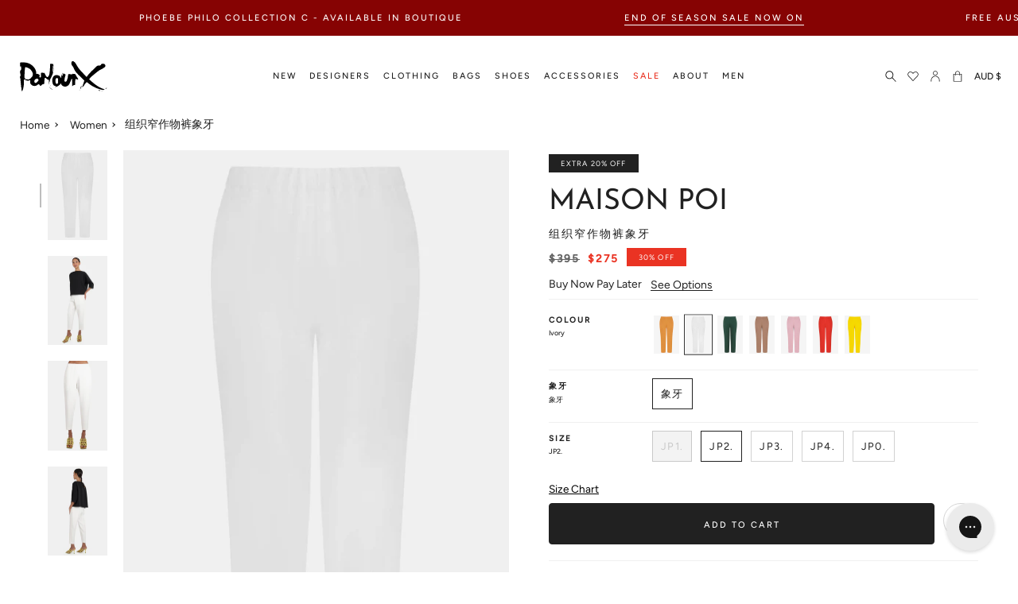

--- FILE ---
content_type: text/html; charset=utf-8
request_url: https://www.parlourx.com/zh/products/tissue-slim-leg-culotte-ivory
body_size: 63646
content:
<!doctype html>
<html class="no-js no-touch supports-no-cookies" lang="zh-CN">
<head>
<meta charset="UTF-8">
<meta http-equiv="X-UA-Compatible" content="IE=edge">
<meta name="viewport" content="width=device-width, initial-scale=1.0">
  <meta name="theme-color" content="#8191a4">
 
<!--canon-->
 

<link rel="canonical" href="https://www.parlourx.com/zh/products/tissue-slim-leg-culotte-ivory" />
  
  <link rel="preconnect" href="//www.parlourx.com" crossorigin>
  <link rel="preconnect" href="https://cdn.shopify.com" crossorigin><link rel="preconnect" href="https://fonts.shopifycdn.com" crossorigin><link rel="preconnect" href="//www.parlourx.com/cdn/fonts/josefin_sans/josefinsans_n4.c8300d95fd4ce72542a6efba9c682da40d144fba.woff2" as="font" type="font/woff2" crossorigin>
<link rel="preconnect" href="//www.parlourx.com/cdn/fonts/avenir_next/avenirnext_n4.7fd0287595be20cd5a683102bf49d073b6abf144.woff2" as="font" type="font/woff2" crossorigin>
  <link href="//www.parlourx.com/cdn/shop/t/268/assets/theme.css?v=73399395876088560931769164080" as="style" rel="preload">
  <link href="//www.parlourx.com/cdn/shop/t/268/assets/vendor.js?v=145267058347461890281759637793" as="script" rel="preload">
  <link href="//www.parlourx.com/cdn/shop/t/268/assets/theme.js?v=97583053467302387501759637793" as="script" rel="preload">
  <link href="//www.parlourx.com/cdn/shop/t/268/assets/fonts.css?v=127698116345056766321759638007" rel="stylesheet" type="text/css" media="all" />
  <link href="//www.parlourx.com/cdn/shop/t/268/assets/additional.css?v=60370625445068753161769152054" rel="stylesheet" type="text/css" media="all" />
  <link href="//www.parlourx.com/cdn/shop/t/268/assets/custom.css?v=64126596570386751521759637793" rel="stylesheet" type="text/css" media="all" />

    <link rel="icon" type="image/png" href="//www.parlourx.com/cdn/shop/files/favicon_374467a1-c5fe-4ea4-ba2b-4130a0c49ae9.png?crop=center&height=32&v=1753902459&width=32">
  
  
  <title>
    
    
    MAISON POI TISSUE NARROW CROP PANT IVORY NEW SEASON PARLOUR X ONLINE
    
    
    
      &ndash; Parlour X
    
  </title>
  
    <meta name="description" content="Maison Poi.窄作物裤是专业地用细长腿部剪切的剪切，并且它具有弹性腰带。 制作：100％聚">
  
  
<meta property="og:site_name" content="Parlour X">
<meta property="og:url" content="https://www.parlourx.com/zh/products/tissue-slim-leg-culotte-ivory">
<meta property="og:title" content="MAISON POI TISSUE NARROW CROP PANT IVORY NEW SEASON PARLOUR X ONLINE">
<meta property="og:type" content="product">
<meta property="og:description" content="Maison Poi.窄作物裤是专业地用细长腿部剪切的剪切，并且它具有弹性腰带。 制作：100％聚"><meta property="og:image" content="http://www.parlourx.com/cdn/shop/files/maison-poi-rtw-tissue-narrow-crop-pant-ivory-31672289558609_aa5fdeec-9414-4f33-b946-34f399246fae.jpg?v=1763527616">
  <meta property="og:image:secure_url" content="https://www.parlourx.com/cdn/shop/files/maison-poi-rtw-tissue-narrow-crop-pant-ivory-31672289558609_aa5fdeec-9414-4f33-b946-34f399246fae.jpg?v=1763527616">
  <meta property="og:image:width" content="1000">
  <meta property="og:image:height" content="1500"><meta property="og:price:amount" content="275">
  <meta property="og:price:currency" content="AUD"><meta name="twitter:card" content="summary_large_image">
<meta name="twitter:title" content="MAISON POI TISSUE NARROW CROP PANT IVORY NEW SEASON PARLOUR X ONLINE">
<meta name="twitter:description" content="Maison Poi.窄作物裤是专业地用细长腿部剪切的剪切，并且它具有弹性腰带。 制作：100％聚">

  <!-- CSS ================================================================== -->
  <link href="//www.parlourx.com/cdn/shop/t/268/assets/font-settings.css?v=80769564409771866791762228965" rel="stylesheet" type="text/css" media="all" />
  
<style data-shopify>

:root {--scrollbar-width: 0px;


--COLOR-VIDEO-BG: #f2f2f2;
--COLOR-BG-BRIGHTER: #f2f2f2;

--COLOR-BG: #ffffff;
--COLOR-BG-TRANSPARENT: rgba(255, 255, 255, 0);
--COLOR-BG-SECONDARY: #F7F9FA;
--COLOR-BG-RGB: 255, 255, 255;

--COLOR-TEXT-DARK: #000000;
--COLOR-TEXT: #212121;
--COLOR-TEXT-LIGHT: #646464;


/* === Opacity shades of grey ===*/
--COLOR-A5:  rgba(33, 33, 33, 0.05);
--COLOR-A10: rgba(33, 33, 33, 0.1);
--COLOR-A15: rgba(33, 33, 33, 0.15);
--COLOR-A20: rgba(33, 33, 33, 0.2);
--COLOR-A25: rgba(33, 33, 33, 0.25);
--COLOR-A30: rgba(33, 33, 33, 0.3);
--COLOR-A35: rgba(33, 33, 33, 0.35);
--COLOR-A40: rgba(33, 33, 33, 0.4);
--COLOR-A45: rgba(33, 33, 33, 0.45);
--COLOR-A50: rgba(33, 33, 33, 0.5);
--COLOR-A55: rgba(33, 33, 33, 0.55);
--COLOR-A60: rgba(33, 33, 33, 0.6);
--COLOR-A65: rgba(33, 33, 33, 0.65);
--COLOR-A70: rgba(33, 33, 33, 0.7);
--COLOR-A75: rgba(33, 33, 33, 0.75);
--COLOR-A80: rgba(33, 33, 33, 0.8);
--COLOR-A85: rgba(33, 33, 33, 0.85);
--COLOR-A90: rgba(33, 33, 33, 0.9);
--COLOR-A95: rgba(33, 33, 33, 0.95);

--COLOR-BORDER: rgb(240, 240, 240);
--COLOR-BORDER-LIGHT: #f6f6f6;
--COLOR-BORDER-HAIRLINE: #f7f7f7;
--COLOR-BORDER-DARK: #bdbdbd;/* === Bright color ===*/
--COLOR-PRIMARY: #212121;
--COLOR-PRIMARY-HOVER: #000000;
--COLOR-PRIMARY-FADE: rgba(33, 33, 33, 0.05);
--COLOR-PRIMARY-FADE-HOVER: rgba(33, 33, 33, 0.1);
--COLOR-PRIMARY-LIGHT: #855656;--COLOR-PRIMARY-OPPOSITE: #ffffff;


/* === Secondary Color ===*/
--COLOR-SECONDARY: #8191a4;
--COLOR-SECONDARY-HOVER: #506a89;
--COLOR-SECONDARY-FADE: rgba(129, 145, 164, 0.05);
--COLOR-SECONDARY-FADE-HOVER: rgba(129, 145, 164, 0.1);--COLOR-SECONDARY-OPPOSITE: #ffffff;


/* === link Color ===*/
--COLOR-LINK: #212121;
--COLOR-LINK-FADE: rgba(33, 33, 33, 0.05);
--COLOR-LINK-FADE-HOVER: rgba(33, 33, 33, 0.1);--COLOR-LINK-OPPOSITE: #ffffff;


/* === Product grid sale tags ===*/
--COLOR-SALE-BG: #ffffff;
--COLOR-SALE-TEXT: #ffffff;--COLOR-SALE-TEXT-SECONDARY: #212121;

/* === Product grid badges ===*/
--COLOR-BADGE-BG: #212121;
--COLOR-BADGE-TEXT: #ffffff;

/* === Product sale color ===*/
--COLOR-SALE: #ea3323;

/* === Gray background on Product grid items ===*/--filter-bg: .97;/* === Helper colors for form error states ===*/
--COLOR-ERROR: #721C24;
--COLOR-ERROR-BG: #F8D7DA;
--COLOR-ERROR-BORDER: #F5C6CB;



  --RADIUS: 0px;
  --RADIUS-SELECT: 0px;


--COLOR-ANNOUNCEMENT-BG: #ffffff;
--COLOR-ANNOUNCEMENT-TEXT: #ab8c52;
--COLOR-ANNOUNCEMENT-BORDER: #e6ddcb;

--COLOR-HEADER-BG: #ffffff;
--COLOR-HEADER-BG-TRANSPARENT: rgba(255, 255, 255, 0);
--COLOR-HEADER-LINK: #212121;

--COLOR-MENU-BG: #ffffff;
--COLOR-MENU-LINK: #212121;
--COLOR-SUBMENU-BG: #ffffff;
--COLOR-SUBMENU-LINK: #212121;
--COLOR-SUBMENU-TEXT-LIGHT: #646464;
--COLOR-MENU-TRANSPARENT: #ffffff;

--COLOR-FOOTER-BG: #ffffff;
--COLOR-FOOTER-TEXT: #212121;
--COLOR-FOOTER-LINK: #212121;
--COLOR-FOOTER-BORDER: #212121;

--TRANSPARENT: rgba(255, 255, 255, 0);

/* === Default overlay opacity ===*/
--overlay-opacity: 0;

/* === Custom Cursor ===*/
--ICON-ZOOM-IN: url( "//www.parlourx.com/cdn/shop/t/268/assets/icon-zoom-in.svg?v=182473373117644429561759637793" );
--ICON-ZOOM-OUT: url( "//www.parlourx.com/cdn/shop/t/268/assets/icon-zoom-out.svg?v=101497157853986683871759637793" );

/* === Custom Icons ===*/


  
  --ICON-ADD-BAG: url( "//www.parlourx.com/cdn/shop/t/268/assets/icon-add-bag.svg?v=23763382405227654651759637793" );
  --ICON-ADD-CART: url( "//www.parlourx.com/cdn/shop/t/268/assets/icon-add-cart.svg?v=3962293684743587821759637793" );
  --ICON-ARROW-LEFT: url( "//www.parlourx.com/cdn/shop/t/268/assets/icon-arrow-left.svg?v=183900537280936926591759637793" );
  --ICON-ARROW-RIGHT: url( "//www.parlourx.com/cdn/shop/t/268/assets/icon-arrow-right.svg?v=12065742888274855121759637793" );
  --ICON-SELECT: url("//www.parlourx.com/cdn/shop/t/268/assets/icon-select.svg?v=167170173659852274001759637793");


--PRODUCT-GRID-ASPECT-RATIO: 150.0%;

/* === Typography ===*/
--FONT-WEIGHT-BODY: 400;
--FONT-WEIGHT-BODY-BOLD: 500;

--FONT-STACK-BODY: Figtree, sans-serif;
--FONT-STYLE-BODY: normal;
--FONT-STYLE-BODY-ITALIC: italic;
--FONT-ADJUST-BODY: 0.85;

--FONT-WEIGHT-HEADING: 400;
--FONT-WEIGHT-HEADING-BOLD: 500;

--FONT-STACK-HEADING: "Josefin Sans", sans-serif;
--FONT-STYLE-HEADING: normal;
--FONT-STYLE-HEADING-ITALIC: italic;
--FONT-ADJUST-HEADING: 1.0;

--FONT-STACK-NAV: Figtree, sans-serif;
--FONT-STYLE-NAV: normal;
--FONT-STYLE-NAV-ITALIC: italic;
--FONT-ADJUST-NAV: 1.0;

--FONT-WEIGHT-NAV: 400;
--FONT-WEIGHT-NAV-BOLD: 500;

--FONT-SIZE-BASE: 0.85rem;
--FONT-SIZE-BASE-PERCENT: 0.85;

/* === Parallax ===*/
--PARALLAX-STRENGTH-MIN: 120.0%;
--PARALLAX-STRENGTH-MAX: 130.0%;--LAYOUT-OUTER: 50px;
  --LAYOUT-GUTTER: 32px;
  --LAYOUT-OUTER-MEDIUM: 30px;
  --LAYOUT-GUTTER-MEDIUM: 22px;
  --LAYOUT-OUTER-SMALL: 16px;
  --LAYOUT-GUTTER-SMALL: 16px;--base-animation-delay: 0ms;
--line-height-normal: 1.375; /* Equals to line-height: normal; */--ICON-STROKE-WIDTH: 1px;/* === Button General ===*/
--BTN-FONT-STACK: Figtree, sans-serif;
--BTN-FONT-WEIGHT: 400;
--BTN-FONT-STYLE: normal;
--BTN-FONT-SIZE: 13px;

--BTN-LETTER-SPACING: 0.1em;
--BTN-UPPERCASE: uppercase;

/* === Button Primary ===*/
--BTN-PRIMARY-BORDER-COLOR: #212121;
--BTN-PRIMARY-BG-COLOR: #212121;
--BTN-PRIMARY-TEXT-COLOR: #ffffff;


  --BTN-PRIMARY-BG-COLOR-BRIGHTER: #3b3b3b;


/* === Button Secondary ===*/
--BTN-SECONDARY-BORDER-COLOR: #ab8c52;
--BTN-SECONDARY-BG-COLOR: #ab8c52;
--BTN-SECONDARY-TEXT-COLOR: #ffffff;


  --BTN-SECONDARY-BG-COLOR-BRIGHTER: #9a7e4a;


/* === Button White ===*/
--TEXT-BTN-BORDER-WHITE: #fff;
--TEXT-BTN-BG-WHITE: #fff;
--TEXT-BTN-WHITE: #000;
--TEXT-BTN-BG-WHITE-BRIGHTER: #f2f2f2;

/* === Button Black ===*/
--TEXT-BTN-BG-BLACK: #000;
--TEXT-BTN-BORDER-BLACK: #000;
--TEXT-BTN-BLACK: #fff;
--TEXT-BTN-BG-BLACK-BRIGHTER: #1a1a1a
}
</style>

  <link href="//www.parlourx.com/cdn/shop/t/268/assets/theme.css?v=73399395876088560931769164080" rel="stylesheet" type="text/css" media="all" />
  <link href="//www.parlourx.com/cdn/shop/t/268/assets/globo-css.css?v=164253239532095350471759637793" rel="stylesheet" type="text/css" media="all" />
<script>
window.KiwiSizing = window.KiwiSizing === undefined ? {} : window.KiwiSizing;
KiwiSizing.shop = "parlour-x.myshopify.com";


KiwiSizing.data = {
  collections: "270934016081,97389838417,266367074385,271309242449,271315370065,668659286385,270380204113,163053600849,163053633617,169908699217,163162030161,96631914577,170380951633,99764797521,99765846097",
  tags: "_badge_EXTRA 20% OFF,available-for-pick-up,casual,Clearance,Colour_Neutral,Colour_tissue-slim-leg-culotte-black,Colour_tissue-slim-leg-culotte-earth,Colour_tissue-slim-leg-culotte-khaki,Colour_tissue-slim-leg-culotte-nutmeg,Colour_tissue-slim-leg-culotte-pink,Colour_tissue-slim-leg-culotte-red,Colour_tissue-slim-leg-culotte-sunflower,Colour_White,contrast,Designer_Maison Poi,gender--women,Related_fluid-split-sleeve-blouse-lake,Sale,Style_Pants,wfh,white1,winter",
  product: "4490492477521",
  vendor: "MAISON POI",
  type: "RTW",
  title: "组织窄作物裤象牙",
  images: ["\/\/www.parlourx.com\/cdn\/shop\/files\/maison-poi-rtw-tissue-narrow-crop-pant-ivory-31672289558609_aa5fdeec-9414-4f33-b946-34f399246fae.jpg?v=1763527616","\/\/www.parlourx.com\/cdn\/shop\/files\/AW23_SALE_TISSUENARROWCROPPANTIVORY_MO_F1_0114.jpg?v=1763527616","\/\/www.parlourx.com\/cdn\/shop\/files\/AW23_SALE_TISSUENARROWCROPPANTIVORY_MO_F1_0125.jpg?v=1763527616","\/\/www.parlourx.com\/cdn\/shop\/files\/AW23_SALE_TISSUENARROWCROPPANTIVORY_MO_F1_0120.jpg?v=1763527616"],
  options: [{"name":"象牙","position":1,"values":["象牙"]},{"name":"Size","position":2,"values":["JP1.","JP2.","JP3.","JP4.","jp0."]}],
  variants: [{"id":31820237865041,"title":"象牙 \/ JP1.","option1":"象牙","option2":"JP1.","option3":null,"sku":"MAIS-310-IVORY -JP1","requires_shipping":true,"taxable":true,"featured_image":null,"available":false,"name":"组织窄作物裤象牙 - 象牙 \/ JP1.","public_title":"象牙 \/ JP1.","options":["象牙","JP1."],"price":27500,"weight":0,"compare_at_price":39500,"inventory_management":"shopify","barcode":"7100000217255","requires_selling_plan":false,"selling_plan_allocations":[],"quantity_rule":{"min":1,"max":null,"increment":1}},{"id":31820237897809,"title":"象牙 \/ JP2.","option1":"象牙","option2":"JP2.","option3":null,"sku":"MAIS-310-IVORY -JP2","requires_shipping":true,"taxable":true,"featured_image":null,"available":true,"name":"组织窄作物裤象牙 - 象牙 \/ JP2.","public_title":"象牙 \/ JP2.","options":["象牙","JP2."],"price":27500,"weight":0,"compare_at_price":39500,"inventory_management":"shopify","barcode":"7100000217262","requires_selling_plan":false,"selling_plan_allocations":[],"quantity_rule":{"min":1,"max":null,"increment":1}},{"id":31820237930577,"title":"象牙 \/ JP3.","option1":"象牙","option2":"JP3.","option3":null,"sku":"MAIS-310-IVORY -JP3","requires_shipping":true,"taxable":true,"featured_image":null,"available":true,"name":"组织窄作物裤象牙 - 象牙 \/ JP3.","public_title":"象牙 \/ JP3.","options":["象牙","JP3."],"price":27500,"weight":0,"compare_at_price":39500,"inventory_management":"shopify","barcode":"7100000217279","requires_selling_plan":false,"selling_plan_allocations":[],"quantity_rule":{"min":1,"max":null,"increment":1}},{"id":31820237963345,"title":"象牙 \/ JP4.","option1":"象牙","option2":"JP4.","option3":null,"sku":"MAIS-310-IVORY -JP4","requires_shipping":true,"taxable":true,"featured_image":null,"available":true,"name":"组织窄作物裤象牙 - 象牙 \/ JP4.","public_title":"象牙 \/ JP4.","options":["象牙","JP4."],"price":27500,"weight":0,"compare_at_price":39500,"inventory_management":"shopify","barcode":"7100000217286","requires_selling_plan":false,"selling_plan_allocations":[],"quantity_rule":{"min":1,"max":null,"increment":1}},{"id":31820237832273,"title":"象牙 \/ jp0.","option1":"象牙","option2":"jp0.","option3":null,"sku":"MAIS-310-IVORY-JP0","requires_shipping":true,"taxable":true,"featured_image":null,"available":true,"name":"组织窄作物裤象牙 - 象牙 \/ jp0.","public_title":"象牙 \/ jp0.","options":["象牙","jp0."],"price":27500,"weight":0,"compare_at_price":39500,"inventory_management":"shopify","barcode":"7100000217248","requires_selling_plan":false,"selling_plan_allocations":[],"quantity_rule":{"min":1,"max":null,"increment":1}}],
};

</script>
  <script>
  
    if (window.navigator.userAgent.indexOf('MSIE ') > 0 || window.navigator.userAgent.indexOf('Trident/') > 0) {
      document.documentElement.className = document.documentElement.className + ' ie';
      var scripts = document.getElementsByTagName('script')[0];
      var polyfill = document.createElement("script");
      polyfill.defer = true;
      polyfill.src = "//www.parlourx.com/cdn/shop/t/268/assets/ie11.js?v=144489047535103983231759637793";
      scripts.parentNode.insertBefore(polyfill, scripts);
    } else {
      document.documentElement.className = document.documentElement.className.replace('no-js', 'js');
    }
    let root = '/zh';
    if (root[root.length - 1] !== '/') {
      root = root + '/';
    }
    window.theme = {
      routes: {
        root: root,
        cart: '/zh/cart',
        cart_add_url: '/zh/cart/add',
        product_recommendations_url: '/zh/recommendations/products',
        predictive_search_url: '/zh/search/suggest',
        addresses_url: '/zh/account/addresses'
      },
      assets: {
        photoswipe: '//www.parlourx.com/cdn/shop/t/268/assets/photoswipe.js?v=101811760775731399961759637793',
        smoothscroll: '//www.parlourx.com/cdn/shop/t/268/assets/smoothscroll.js?v=37906625415260927261759637793',
        swatches: '//www.parlourx.com/cdn/shop/t/268/assets/swatches.json?v=184343565545568312921759637793',
        base: "//www.parlourx.com/cdn/shop/t/268/assets/",
      },
      strings: {
        addToCart: "Add to cart",
        soldOut: "Sold Out",
        from: "From",
        preOrder: "Pre-order",
        sale: "Sale",
        subscription: "Subscription",
        unavailable: "Unavailable",
        unitPrice: "Unit price",
        unitPriceSeparator: "per",
        shippingCalcSubmitButton: "Calculate shipping",
        shippingCalcSubmitButtonDisabled: "Calculating...",
        selectValue: "Select value",
        selectColor: "Select colour",
        oneColor: "colour",
        otherColor: "colours",
        upsellAddToCart: "Add",
        free: "Free",
      },
      settings: {
        customerLoggedIn: null ? true : false,
        cartDrawerEnabled: true,
        enableQuickAdd: true,
        enableAnimations: true,
        transparentHeader: false,
      },
      moneyFormat: false ? "\u003cspan class=money\u003e${{amount_no_decimals}} AUD\u003c\/span\u003e" : "\u003cspan class=money\u003e${{amount_no_decimals}}\u003c\/span\u003e",
      moneyWithoutCurrencyFormat: "\u003cspan class=money\u003e${{amount_no_decimals}}\u003c\/span\u003e",
      moneyWithCurrencyFormat: "\u003cspan class=money\u003e${{amount_no_decimals}} AUD\u003c\/span\u003e",
      subtotal: 0,
      info: {
        name: 'broadcast'
      },
      version: '3.8.0'
    };
    if (window.performance) {
      window.performance.mark('init');
    } else {
      window.fastNetworkAndCPU = false;
    }
    const firstSectionImage = document.querySelector('.main-content > .shopify-section img');
    if (firstSectionImage) {
      firstSectionImage.setAttribute('loading', 'eager');
      firstSectionImage.setAttribute('fetchpriority', 'high');
    }
  </script>
  
    <script src="//www.parlourx.com/cdn/shopifycloud/storefront/assets/themes_support/shopify_common-5f594365.js" defer="defer"></script>
  
  <!-- Theme Javascript ============================================================== -->
  <script src="//www.parlourx.com/cdn/shop/t/268/assets/vendor.js?v=145267058347461890281759637793" defer="defer"></script>
  <script src="//www.parlourx.com/cdn/shop/t/268/assets/theme.js?v=97583053467302387501759637793" defer="defer"></script>
  <!-- Shopify app scripts =========================================================== -->
  <script>window.nfecShopVersion = '1769235653';window.nfecJsVersion = '449674';window.nfecCVersion = 61252</script><script>window.performance && window.performance.mark && window.performance.mark('shopify.content_for_header.start');</script><meta name="google-site-verification" content="DsaQ9seOPgiM1Fn3PlToJk5Uytd8dIdm8nH9_dJKnms">
<meta id="shopify-digital-wallet" name="shopify-digital-wallet" content="/10101293137/digital_wallets/dialog">
<meta name="shopify-checkout-api-token" content="c8bda151d7e90ded9a8bc31a41dcfb83">
<meta id="in-context-paypal-metadata" data-shop-id="10101293137" data-venmo-supported="false" data-environment="production" data-locale="zh_CN" data-paypal-v4="true" data-currency="AUD">
<link rel="alternate" hreflang="x-default" href="https://www.parlourx.com/products/tissue-slim-leg-culotte-ivory">
<link rel="alternate" hreflang="zh-Hans-CN" href="https://www.parlourx.com/zh-cn/products/tissue-slim-leg-culotte-ivory">
<link rel="alternate" hreflang="en-AU" href="https://www.parlourx.com/products/tissue-slim-leg-culotte-ivory">
<link rel="alternate" hreflang="zh-Hans-AU" href="https://www.parlourx.com/zh/products/tissue-slim-leg-culotte-ivory">
<link rel="alternate" type="application/json+oembed" href="https://www.parlourx.com/zh/products/tissue-slim-leg-culotte-ivory.oembed">
<script async="async" src="/checkouts/internal/preloads.js?locale=zh-AU"></script>
<link rel="preconnect" href="https://shop.app" crossorigin="anonymous">
<script async="async" src="https://shop.app/checkouts/internal/preloads.js?locale=zh-AU&shop_id=10101293137" crossorigin="anonymous"></script>
<script id="apple-pay-shop-capabilities" type="application/json">{"shopId":10101293137,"countryCode":"AU","currencyCode":"AUD","merchantCapabilities":["supports3DS"],"merchantId":"gid:\/\/shopify\/Shop\/10101293137","merchantName":"Parlour X","requiredBillingContactFields":["postalAddress","email","phone"],"requiredShippingContactFields":["postalAddress","email","phone"],"shippingType":"shipping","supportedNetworks":["visa","masterCard","amex","jcb"],"total":{"type":"pending","label":"Parlour X","amount":"1.00"},"shopifyPaymentsEnabled":true,"supportsSubscriptions":true}</script>
<script id="shopify-features" type="application/json">{"accessToken":"c8bda151d7e90ded9a8bc31a41dcfb83","betas":["rich-media-storefront-analytics"],"domain":"www.parlourx.com","predictiveSearch":true,"shopId":10101293137,"locale":"zh-cn"}</script>
<script>var Shopify = Shopify || {};
Shopify.shop = "parlour-x.myshopify.com";
Shopify.locale = "zh-CN";
Shopify.currency = {"active":"AUD","rate":"1.0"};
Shopify.country = "AU";
Shopify.theme = {"name":"Website V3.7","id":185035456881,"schema_name":"Broadcast","schema_version":"3.8.0","theme_store_id":868,"role":"main"};
Shopify.theme.handle = "null";
Shopify.theme.style = {"id":null,"handle":null};
Shopify.cdnHost = "www.parlourx.com/cdn";
Shopify.routes = Shopify.routes || {};
Shopify.routes.root = "/zh/";</script>
<script type="module">!function(o){(o.Shopify=o.Shopify||{}).modules=!0}(window);</script>
<script>!function(o){function n(){var o=[];function n(){o.push(Array.prototype.slice.apply(arguments))}return n.q=o,n}var t=o.Shopify=o.Shopify||{};t.loadFeatures=n(),t.autoloadFeatures=n()}(window);</script>
<script>
  window.ShopifyPay = window.ShopifyPay || {};
  window.ShopifyPay.apiHost = "shop.app\/pay";
  window.ShopifyPay.redirectState = null;
</script>
<script id="shop-js-analytics" type="application/json">{"pageType":"product"}</script>
<script defer="defer" async type="module" src="//www.parlourx.com/cdn/shopifycloud/shop-js/modules/v2/client.init-shop-cart-sync_DOeOI85m.zh-CN.esm.js"></script>
<script defer="defer" async type="module" src="//www.parlourx.com/cdn/shopifycloud/shop-js/modules/v2/chunk.common_CNX97BC6.esm.js"></script>
<script defer="defer" async type="module" src="//www.parlourx.com/cdn/shopifycloud/shop-js/modules/v2/chunk.modal_DW02LmOA.esm.js"></script>
<script type="module">
  await import("//www.parlourx.com/cdn/shopifycloud/shop-js/modules/v2/client.init-shop-cart-sync_DOeOI85m.zh-CN.esm.js");
await import("//www.parlourx.com/cdn/shopifycloud/shop-js/modules/v2/chunk.common_CNX97BC6.esm.js");
await import("//www.parlourx.com/cdn/shopifycloud/shop-js/modules/v2/chunk.modal_DW02LmOA.esm.js");

  window.Shopify.SignInWithShop?.initShopCartSync?.({"fedCMEnabled":true,"windoidEnabled":true});

</script>
<script>
  window.Shopify = window.Shopify || {};
  if (!window.Shopify.featureAssets) window.Shopify.featureAssets = {};
  window.Shopify.featureAssets['shop-js'] = {"shop-cart-sync":["modules/v2/client.shop-cart-sync_DQ5R7mxa.zh-CN.esm.js","modules/v2/chunk.common_CNX97BC6.esm.js","modules/v2/chunk.modal_DW02LmOA.esm.js"],"init-fed-cm":["modules/v2/client.init-fed-cm_35l71gwP.zh-CN.esm.js","modules/v2/chunk.common_CNX97BC6.esm.js","modules/v2/chunk.modal_DW02LmOA.esm.js"],"shop-cash-offers":["modules/v2/client.shop-cash-offers_CFT9K2X2.zh-CN.esm.js","modules/v2/chunk.common_CNX97BC6.esm.js","modules/v2/chunk.modal_DW02LmOA.esm.js"],"shop-login-button":["modules/v2/client.shop-login-button_mArElcba.zh-CN.esm.js","modules/v2/chunk.common_CNX97BC6.esm.js","modules/v2/chunk.modal_DW02LmOA.esm.js"],"pay-button":["modules/v2/client.pay-button_CfwDfvJN.zh-CN.esm.js","modules/v2/chunk.common_CNX97BC6.esm.js","modules/v2/chunk.modal_DW02LmOA.esm.js"],"shop-button":["modules/v2/client.shop-button_OUSYwYgX.zh-CN.esm.js","modules/v2/chunk.common_CNX97BC6.esm.js","modules/v2/chunk.modal_DW02LmOA.esm.js"],"avatar":["modules/v2/client.avatar_BTnouDA3.zh-CN.esm.js"],"init-windoid":["modules/v2/client.init-windoid_BP6zOQoH.zh-CN.esm.js","modules/v2/chunk.common_CNX97BC6.esm.js","modules/v2/chunk.modal_DW02LmOA.esm.js"],"init-shop-for-new-customer-accounts":["modules/v2/client.init-shop-for-new-customer-accounts_B1W-h9Xk.zh-CN.esm.js","modules/v2/client.shop-login-button_mArElcba.zh-CN.esm.js","modules/v2/chunk.common_CNX97BC6.esm.js","modules/v2/chunk.modal_DW02LmOA.esm.js"],"init-shop-email-lookup-coordinator":["modules/v2/client.init-shop-email-lookup-coordinator_D6DZIgdR.zh-CN.esm.js","modules/v2/chunk.common_CNX97BC6.esm.js","modules/v2/chunk.modal_DW02LmOA.esm.js"],"init-shop-cart-sync":["modules/v2/client.init-shop-cart-sync_DOeOI85m.zh-CN.esm.js","modules/v2/chunk.common_CNX97BC6.esm.js","modules/v2/chunk.modal_DW02LmOA.esm.js"],"shop-toast-manager":["modules/v2/client.shop-toast-manager_Ck6nr7KU.zh-CN.esm.js","modules/v2/chunk.common_CNX97BC6.esm.js","modules/v2/chunk.modal_DW02LmOA.esm.js"],"init-customer-accounts":["modules/v2/client.init-customer-accounts_B88YdSwu.zh-CN.esm.js","modules/v2/client.shop-login-button_mArElcba.zh-CN.esm.js","modules/v2/chunk.common_CNX97BC6.esm.js","modules/v2/chunk.modal_DW02LmOA.esm.js"],"init-customer-accounts-sign-up":["modules/v2/client.init-customer-accounts-sign-up_NS53s9X1.zh-CN.esm.js","modules/v2/client.shop-login-button_mArElcba.zh-CN.esm.js","modules/v2/chunk.common_CNX97BC6.esm.js","modules/v2/chunk.modal_DW02LmOA.esm.js"],"shop-follow-button":["modules/v2/client.shop-follow-button_uFPBCXuD.zh-CN.esm.js","modules/v2/chunk.common_CNX97BC6.esm.js","modules/v2/chunk.modal_DW02LmOA.esm.js"],"checkout-modal":["modules/v2/client.checkout-modal_ChZVbENA.zh-CN.esm.js","modules/v2/chunk.common_CNX97BC6.esm.js","modules/v2/chunk.modal_DW02LmOA.esm.js"],"shop-login":["modules/v2/client.shop-login_SmcAnPzv.zh-CN.esm.js","modules/v2/chunk.common_CNX97BC6.esm.js","modules/v2/chunk.modal_DW02LmOA.esm.js"],"lead-capture":["modules/v2/client.lead-capture_Cy6UCOcK.zh-CN.esm.js","modules/v2/chunk.common_CNX97BC6.esm.js","modules/v2/chunk.modal_DW02LmOA.esm.js"],"payment-terms":["modules/v2/client.payment-terms_B1n125dT.zh-CN.esm.js","modules/v2/chunk.common_CNX97BC6.esm.js","modules/v2/chunk.modal_DW02LmOA.esm.js"]};
</script>
<script>(function() {
  var isLoaded = false;
  function asyncLoad() {
    if (isLoaded) return;
    isLoaded = true;
    var urls = ["https:\/\/assets.smartwishlist.webmarked.net\/static\/v6\/smartwishlist.js?shop=parlour-x.myshopify.com","https:\/\/cdn-scripts.signifyd.com\/shopify\/script-tag.js?shop=parlour-x.myshopify.com","https:\/\/str.rise-ai.com\/?shop=parlour-x.myshopify.com","https:\/\/strn.rise-ai.com\/?shop=parlour-x.myshopify.com","https:\/\/d5zu2f4xvqanl.cloudfront.net\/42\/fe\/loader_2.js?shop=parlour-x.myshopify.com","https:\/\/app.kiwisizing.com\/web\/js\/dist\/kiwiSizing\/plugin\/SizingPlugin.prod.js?v=330\u0026shop=parlour-x.myshopify.com","https:\/\/config.gorgias.chat\/bundle-loader\/01GYCCJNZC7A4KZJJVF4VM4GVR?source=shopify1click\u0026shop=parlour-x.myshopify.com","https:\/\/static.klaviyo.com\/onsite\/js\/klaviyo.js?company_id=TYaWgS\u0026shop=parlour-x.myshopify.com","https:\/\/dr4qe3ddw9y32.cloudfront.net\/awin-shopify-integration-code.js?aid=113444\u0026v=shopifyApp_5.1.2\u0026ts=1740538094044\u0026shop=parlour-x.myshopify.com","https:\/\/shopify-extension.getredo.com\/main.js?widget_id=a7t1e7y3gee6911\u0026shop=parlour-x.myshopify.com","https:\/\/cdn.9gtb.com\/loader.js?g_cvt_id=3a8b0d11-f55f-48d7-9d7b-d493aa925245\u0026shop=parlour-x.myshopify.com"];
    for (var i = 0; i < urls.length; i++) {
      var s = document.createElement('script');
      s.type = 'text/javascript';
      s.async = true;
      s.src = urls[i];
      var x = document.getElementsByTagName('script')[0];
      x.parentNode.insertBefore(s, x);
    }
  };
  if(window.attachEvent) {
    window.attachEvent('onload', asyncLoad);
  } else {
    window.addEventListener('load', asyncLoad, false);
  }
})();</script>
<script id="__st">var __st={"a":10101293137,"offset":39600,"reqid":"53aa390f-a9a9-44aa-a2d7-7f779ac746c8-1769268040","pageurl":"www.parlourx.com\/zh\/products\/tissue-slim-leg-culotte-ivory","u":"400b00090fe1","p":"product","rtyp":"product","rid":4490492477521};</script>
<script>window.ShopifyPaypalV4VisibilityTracking = true;</script>
<script id="captcha-bootstrap">!function(){'use strict';const t='contact',e='account',n='new_comment',o=[[t,t],['blogs',n],['comments',n],[t,'customer']],c=[[e,'customer_login'],[e,'guest_login'],[e,'recover_customer_password'],[e,'create_customer']],r=t=>t.map((([t,e])=>`form[action*='/${t}']:not([data-nocaptcha='true']) input[name='form_type'][value='${e}']`)).join(','),a=t=>()=>t?[...document.querySelectorAll(t)].map((t=>t.form)):[];function s(){const t=[...o],e=r(t);return a(e)}const i='password',u='form_key',d=['recaptcha-v3-token','g-recaptcha-response','h-captcha-response',i],f=()=>{try{return window.sessionStorage}catch{return}},m='__shopify_v',_=t=>t.elements[u];function p(t,e,n=!1){try{const o=window.sessionStorage,c=JSON.parse(o.getItem(e)),{data:r}=function(t){const{data:e,action:n}=t;return t[m]||n?{data:e,action:n}:{data:t,action:n}}(c);for(const[e,n]of Object.entries(r))t.elements[e]&&(t.elements[e].value=n);n&&o.removeItem(e)}catch(o){console.error('form repopulation failed',{error:o})}}const l='form_type',E='cptcha';function T(t){t.dataset[E]=!0}const w=window,h=w.document,L='Shopify',v='ce_forms',y='captcha';let A=!1;((t,e)=>{const n=(g='f06e6c50-85a8-45c8-87d0-21a2b65856fe',I='https://cdn.shopify.com/shopifycloud/storefront-forms-hcaptcha/ce_storefront_forms_captcha_hcaptcha.v1.5.2.iife.js',D={infoText:'受 hCaptcha 保护',privacyText:'隐私',termsText:'条款'},(t,e,n)=>{const o=w[L][v],c=o.bindForm;if(c)return c(t,g,e,D).then(n);var r;o.q.push([[t,g,e,D],n]),r=I,A||(h.body.append(Object.assign(h.createElement('script'),{id:'captcha-provider',async:!0,src:r})),A=!0)});var g,I,D;w[L]=w[L]||{},w[L][v]=w[L][v]||{},w[L][v].q=[],w[L][y]=w[L][y]||{},w[L][y].protect=function(t,e){n(t,void 0,e),T(t)},Object.freeze(w[L][y]),function(t,e,n,w,h,L){const[v,y,A,g]=function(t,e,n){const i=e?o:[],u=t?c:[],d=[...i,...u],f=r(d),m=r(i),_=r(d.filter((([t,e])=>n.includes(e))));return[a(f),a(m),a(_),s()]}(w,h,L),I=t=>{const e=t.target;return e instanceof HTMLFormElement?e:e&&e.form},D=t=>v().includes(t);t.addEventListener('submit',(t=>{const e=I(t);if(!e)return;const n=D(e)&&!e.dataset.hcaptchaBound&&!e.dataset.recaptchaBound,o=_(e),c=g().includes(e)&&(!o||!o.value);(n||c)&&t.preventDefault(),c&&!n&&(function(t){try{if(!f())return;!function(t){const e=f();if(!e)return;const n=_(t);if(!n)return;const o=n.value;o&&e.removeItem(o)}(t);const e=Array.from(Array(32),(()=>Math.random().toString(36)[2])).join('');!function(t,e){_(t)||t.append(Object.assign(document.createElement('input'),{type:'hidden',name:u})),t.elements[u].value=e}(t,e),function(t,e){const n=f();if(!n)return;const o=[...t.querySelectorAll(`input[type='${i}']`)].map((({name:t})=>t)),c=[...d,...o],r={};for(const[a,s]of new FormData(t).entries())c.includes(a)||(r[a]=s);n.setItem(e,JSON.stringify({[m]:1,action:t.action,data:r}))}(t,e)}catch(e){console.error('failed to persist form',e)}}(e),e.submit())}));const S=(t,e)=>{t&&!t.dataset[E]&&(n(t,e.some((e=>e===t))),T(t))};for(const o of['focusin','change'])t.addEventListener(o,(t=>{const e=I(t);D(e)&&S(e,y())}));const B=e.get('form_key'),M=e.get(l),P=B&&M;t.addEventListener('DOMContentLoaded',(()=>{const t=y();if(P)for(const e of t)e.elements[l].value===M&&p(e,B);[...new Set([...A(),...v().filter((t=>'true'===t.dataset.shopifyCaptcha))])].forEach((e=>S(e,t)))}))}(h,new URLSearchParams(w.location.search),n,t,e,['guest_login'])})(!0,!0)}();</script>
<script integrity="sha256-4kQ18oKyAcykRKYeNunJcIwy7WH5gtpwJnB7kiuLZ1E=" data-source-attribution="shopify.loadfeatures" defer="defer" src="//www.parlourx.com/cdn/shopifycloud/storefront/assets/storefront/load_feature-a0a9edcb.js" crossorigin="anonymous"></script>
<script crossorigin="anonymous" defer="defer" src="//www.parlourx.com/cdn/shopifycloud/storefront/assets/shopify_pay/storefront-65b4c6d7.js?v=20250812"></script>
<script data-source-attribution="shopify.dynamic_checkout.dynamic.init">var Shopify=Shopify||{};Shopify.PaymentButton=Shopify.PaymentButton||{isStorefrontPortableWallets:!0,init:function(){window.Shopify.PaymentButton.init=function(){};var t=document.createElement("script");t.src="https://www.parlourx.com/cdn/shopifycloud/portable-wallets/latest/portable-wallets.zh-cn.js",t.type="module",document.head.appendChild(t)}};
</script>
<script data-source-attribution="shopify.dynamic_checkout.buyer_consent">
  function portableWalletsHideBuyerConsent(e){var t=document.getElementById("shopify-buyer-consent"),n=document.getElementById("shopify-subscription-policy-button");t&&n&&(t.classList.add("hidden"),t.setAttribute("aria-hidden","true"),n.removeEventListener("click",e))}function portableWalletsShowBuyerConsent(e){var t=document.getElementById("shopify-buyer-consent"),n=document.getElementById("shopify-subscription-policy-button");t&&n&&(t.classList.remove("hidden"),t.removeAttribute("aria-hidden"),n.addEventListener("click",e))}window.Shopify?.PaymentButton&&(window.Shopify.PaymentButton.hideBuyerConsent=portableWalletsHideBuyerConsent,window.Shopify.PaymentButton.showBuyerConsent=portableWalletsShowBuyerConsent);
</script>
<script data-source-attribution="shopify.dynamic_checkout.cart.bootstrap">document.addEventListener("DOMContentLoaded",(function(){function t(){return document.querySelector("shopify-accelerated-checkout-cart, shopify-accelerated-checkout")}if(t())Shopify.PaymentButton.init();else{new MutationObserver((function(e,n){t()&&(Shopify.PaymentButton.init(),n.disconnect())})).observe(document.body,{childList:!0,subtree:!0})}}));
</script>
<link id="shopify-accelerated-checkout-styles" rel="stylesheet" media="screen" href="https://www.parlourx.com/cdn/shopifycloud/portable-wallets/latest/accelerated-checkout-backwards-compat.css" crossorigin="anonymous">
<style id="shopify-accelerated-checkout-cart">
        #shopify-buyer-consent {
  margin-top: 1em;
  display: inline-block;
  width: 100%;
}

#shopify-buyer-consent.hidden {
  display: none;
}

#shopify-subscription-policy-button {
  background: none;
  border: none;
  padding: 0;
  text-decoration: underline;
  font-size: inherit;
  cursor: pointer;
}

#shopify-subscription-policy-button::before {
  box-shadow: none;
}

      </style>

<script>window.performance && window.performance.mark && window.performance.mark('shopify.content_for_header.end');</script>
      <!-- Google Tag Manager -->
    <script>(function(w,d,s,l,i){w[l]=w[l]||[];w[l].push({'gtm.start':
    new Date().getTime(),event:'gtm.js'});var f=d.getElementsByTagName(s)[0],
    j=d.createElement(s),dl=l!='dataLayer'?'&l='+l:'';j.async=true;j.src=
    'https://www.googletagmanager.com/gtm.js?id='+i+dl;f.parentNode.insertBefore(j,f);
    })(window,document,'script','dataLayer','GTM-KZXZM45');</script>
    <!-- End Google Tag Manager -->
  <script src="//www.parlourx.com/cdn/shop/t/268/assets/timesact.js?v=93071381721886254081759637793" defer="defer"></script>
<!-- Hotjar Tracking Code for https://www.parlourx.com -->
<script>
    (function(h,o,t,j,a,r){
        h.hj=h.hj||function(){(h.hj.q=h.hj.q||[]).push(arguments)};
        h._hjSettings={hjid:3615206,hjsv:6};
        a=o.getElementsByTagName('head')[0];
        r=o.createElement('script');r.async=1;
        r.src=t+h._hjSettings.hjid+j+h._hjSettings.hjsv;
        a.appendChild(r);
    })(window,document,'https://static.hotjar.com/c/hotjar-','.js?sv=');
</script>


 <style>
   .grandparent .header__grandparent__links {
    flex: inherit !important;
} 
.header__grandparent__links .dropdown__family .media-links .media-chunk a span{
  font-size: 9.2px !important;
}   
   .header__grandparent__links .dropdown__family .navlink--child span{
  font-size: 12px !important;
}   
 @media (min-width: 767px) and (max-width: 810px){
   .header__logo {
     margin: 0 24px;
   }
 }  
 </style> 
<!-- BEGIN app block: shopify://apps/klaviyo-email-marketing-sms/blocks/klaviyo-onsite-embed/2632fe16-c075-4321-a88b-50b567f42507 -->












  <script async src="https://static.klaviyo.com/onsite/js/TYaWgS/klaviyo.js?company_id=TYaWgS"></script>
  <script>!function(){if(!window.klaviyo){window._klOnsite=window._klOnsite||[];try{window.klaviyo=new Proxy({},{get:function(n,i){return"push"===i?function(){var n;(n=window._klOnsite).push.apply(n,arguments)}:function(){for(var n=arguments.length,o=new Array(n),w=0;w<n;w++)o[w]=arguments[w];var t="function"==typeof o[o.length-1]?o.pop():void 0,e=new Promise((function(n){window._klOnsite.push([i].concat(o,[function(i){t&&t(i),n(i)}]))}));return e}}})}catch(n){window.klaviyo=window.klaviyo||[],window.klaviyo.push=function(){var n;(n=window._klOnsite).push.apply(n,arguments)}}}}();</script>

  
    <script id="viewed_product">
      if (item == null) {
        var _learnq = _learnq || [];

        var MetafieldReviews = null
        var MetafieldYotpoRating = null
        var MetafieldYotpoCount = null
        var MetafieldLooxRating = null
        var MetafieldLooxCount = null
        var okendoProduct = null
        var okendoProductReviewCount = null
        var okendoProductReviewAverageValue = null
        try {
          // The following fields are used for Customer Hub recently viewed in order to add reviews.
          // This information is not part of __kla_viewed. Instead, it is part of __kla_viewed_reviewed_items
          MetafieldReviews = {};
          MetafieldYotpoRating = null
          MetafieldYotpoCount = null
          MetafieldLooxRating = null
          MetafieldLooxCount = null

          okendoProduct = null
          // If the okendo metafield is not legacy, it will error, which then requires the new json formatted data
          if (okendoProduct && 'error' in okendoProduct) {
            okendoProduct = null
          }
          okendoProductReviewCount = okendoProduct ? okendoProduct.reviewCount : null
          okendoProductReviewAverageValue = okendoProduct ? okendoProduct.reviewAverageValue : null
        } catch (error) {
          console.error('Error in Klaviyo onsite reviews tracking:', error);
        }

        var item = {
          Name: "组织窄作物裤象牙",
          ProductID: 4490492477521,
          Categories: ["Maison Poi Tissue Narrow Crop Pant","Maison Poi.","Perfect Pairings 2","Sale Clothing","Sale Pants","Sale Pants","Shop All Women's Clothing","从家庭编辑工作：","休闲+ comfy编辑：","休闲对比","冬季钉书钉：","所有","白色的","裤子","销售"],
          ImageURL: "https://www.parlourx.com/cdn/shop/files/maison-poi-rtw-tissue-narrow-crop-pant-ivory-31672289558609_aa5fdeec-9414-4f33-b946-34f399246fae_grande.jpg?v=1763527616",
          URL: "https://www.parlourx.com/zh/products/tissue-slim-leg-culotte-ivory",
          Brand: "MAISON POI",
          Price: "$275",
          Value: "275",
          CompareAtPrice: "$395"
        };
        _learnq.push(['track', 'Viewed Product', item]);
        _learnq.push(['trackViewedItem', {
          Title: item.Name,
          ItemId: item.ProductID,
          Categories: item.Categories,
          ImageUrl: item.ImageURL,
          Url: item.URL,
          Metadata: {
            Brand: item.Brand,
            Price: item.Price,
            Value: item.Value,
            CompareAtPrice: item.CompareAtPrice
          },
          metafields:{
            reviews: MetafieldReviews,
            yotpo:{
              rating: MetafieldYotpoRating,
              count: MetafieldYotpoCount,
            },
            loox:{
              rating: MetafieldLooxRating,
              count: MetafieldLooxCount,
            },
            okendo: {
              rating: okendoProductReviewAverageValue,
              count: okendoProductReviewCount,
            }
          }
        }]);
      }
    </script>
  




  <script>
    window.klaviyoReviewsProductDesignMode = false
  </script>



  <!-- BEGIN app snippet: customer-hub-data --><script>
  if (!window.customerHub) {
    window.customerHub = {};
  }
  window.customerHub.storefrontRoutes = {
    login: "https://www.parlourx.com/customer_authentication/redirect?locale=zh-CN&region_country=AU?return_url=%2F%23k-hub",
    register: "https://shopify.com/10101293137/account?locale=zh-CN?return_url=%2F%23k-hub",
    logout: "/zh/account/logout",
    profile: "/zh/account",
    addresses: "/zh/account/addresses",
  };
  
  window.customerHub.userId = null;
  
  window.customerHub.storeDomain = "parlour-x.myshopify.com";

  
    window.customerHub.activeProduct = {
      name: "组织窄作物裤象牙",
      category: null,
      imageUrl: "https://www.parlourx.com/cdn/shop/files/maison-poi-rtw-tissue-narrow-crop-pant-ivory-31672289558609_aa5fdeec-9414-4f33-b946-34f399246fae_grande.jpg?v=1763527616",
      id: "4490492477521",
      link: "https://www.parlourx.com/zh/products/tissue-slim-leg-culotte-ivory",
      variants: [
        
          {
            id: "31820237865041",
            
            imageUrl: null,
            
            price: "27500",
            currency: "AUD",
            availableForSale: false,
            title: "象牙 \/ JP1.",
          },
        
          {
            id: "31820237897809",
            
            imageUrl: null,
            
            price: "27500",
            currency: "AUD",
            availableForSale: true,
            title: "象牙 \/ JP2.",
          },
        
          {
            id: "31820237930577",
            
            imageUrl: null,
            
            price: "27500",
            currency: "AUD",
            availableForSale: true,
            title: "象牙 \/ JP3.",
          },
        
          {
            id: "31820237963345",
            
            imageUrl: null,
            
            price: "27500",
            currency: "AUD",
            availableForSale: true,
            title: "象牙 \/ JP4.",
          },
        
          {
            id: "31820237832273",
            
            imageUrl: null,
            
            price: "27500",
            currency: "AUD",
            availableForSale: true,
            title: "象牙 \/ jp0.",
          },
        
      ],
    };
    window.customerHub.activeProduct.variants.forEach((variant) => {
        
        variant.price = `${variant.price.slice(0, -2)}.${variant.price.slice(-2)}`;
    });
  

  
    window.customerHub.storeLocale = {
        currentLanguage: 'zh-CN',
        currentCountry: 'AU',
        availableLanguages: [
          
            {
              iso_code: 'en',
              endonym_name: 'English'
            },
          
            {
              iso_code: 'zh-CN',
              endonym_name: '简体中文'
            }
          
        ],
        availableCountries: [
          
            {
              iso_code: 'BT',
              name: '不丹',
              currency_code: 'AUD'
            },
          
            {
              iso_code: 'TL',
              name: '东帝汶',
              currency_code: 'AUD'
            },
          
            {
              iso_code: 'CN',
              name: '中国',
              currency_code: 'CNY'
            },
          
            {
              iso_code: 'CF',
              name: '中非共和国',
              currency_code: 'AUD'
            },
          
            {
              iso_code: 'DK',
              name: '丹麦',
              currency_code: 'AUD'
            },
          
            {
              iso_code: 'UA',
              name: '乌克兰',
              currency_code: 'AUD'
            },
          
            {
              iso_code: 'UZ',
              name: '乌兹别克斯坦',
              currency_code: 'AUD'
            },
          
            {
              iso_code: 'UG',
              name: '乌干达',
              currency_code: 'AUD'
            },
          
            {
              iso_code: 'UY',
              name: '乌拉圭',
              currency_code: 'AUD'
            },
          
            {
              iso_code: 'TD',
              name: '乍得',
              currency_code: 'AUD'
            },
          
            {
              iso_code: 'YE',
              name: '也门',
              currency_code: 'AUD'
            },
          
            {
              iso_code: 'AM',
              name: '亚美尼亚',
              currency_code: 'AUD'
            },
          
            {
              iso_code: 'IL',
              name: '以色列',
              currency_code: 'AUD'
            },
          
            {
              iso_code: 'IQ',
              name: '伊拉克',
              currency_code: 'AUD'
            },
          
            {
              iso_code: 'BZ',
              name: '伯利兹',
              currency_code: 'AUD'
            },
          
            {
              iso_code: 'CV',
              name: '佛得角',
              currency_code: 'AUD'
            },
          
            {
              iso_code: 'RU',
              name: '俄罗斯',
              currency_code: 'AUD'
            },
          
            {
              iso_code: 'BG',
              name: '保加利亚',
              currency_code: 'AUD'
            },
          
            {
              iso_code: 'HR',
              name: '克罗地亚',
              currency_code: 'AUD'
            },
          
            {
              iso_code: 'GM',
              name: '冈比亚',
              currency_code: 'AUD'
            },
          
            {
              iso_code: 'IS',
              name: '冰岛',
              currency_code: 'AUD'
            },
          
            {
              iso_code: 'GN',
              name: '几内亚',
              currency_code: 'AUD'
            },
          
            {
              iso_code: 'GW',
              name: '几内亚比绍',
              currency_code: 'AUD'
            },
          
            {
              iso_code: 'LI',
              name: '列支敦士登',
              currency_code: 'AUD'
            },
          
            {
              iso_code: 'CG',
              name: '刚果（布）',
              currency_code: 'AUD'
            },
          
            {
              iso_code: 'CD',
              name: '刚果（金）',
              currency_code: 'AUD'
            },
          
            {
              iso_code: 'LY',
              name: '利比亚',
              currency_code: 'AUD'
            },
          
            {
              iso_code: 'LR',
              name: '利比里亚',
              currency_code: 'AUD'
            },
          
            {
              iso_code: 'CA',
              name: '加拿大',
              currency_code: 'AUD'
            },
          
            {
              iso_code: 'GH',
              name: '加纳',
              currency_code: 'AUD'
            },
          
            {
              iso_code: 'GA',
              name: '加蓬',
              currency_code: 'AUD'
            },
          
            {
              iso_code: 'HU',
              name: '匈牙利',
              currency_code: 'AUD'
            },
          
            {
              iso_code: 'MK',
              name: '北马其顿',
              currency_code: 'AUD'
            },
          
            {
              iso_code: 'GS',
              name: '南乔治亚和南桑威奇群岛',
              currency_code: 'AUD'
            },
          
            {
              iso_code: 'SS',
              name: '南苏丹',
              currency_code: 'AUD'
            },
          
            {
              iso_code: 'ZA',
              name: '南非',
              currency_code: 'AUD'
            },
          
            {
              iso_code: 'BW',
              name: '博茨瓦纳',
              currency_code: 'AUD'
            },
          
            {
              iso_code: 'QA',
              name: '卡塔尔',
              currency_code: 'AUD'
            },
          
            {
              iso_code: 'RW',
              name: '卢旺达',
              currency_code: 'AUD'
            },
          
            {
              iso_code: 'LU',
              name: '卢森堡',
              currency_code: 'AUD'
            },
          
            {
              iso_code: 'IN',
              name: '印度',
              currency_code: 'AUD'
            },
          
            {
              iso_code: 'ID',
              name: '印度尼西亚',
              currency_code: 'AUD'
            },
          
            {
              iso_code: 'GT',
              name: '危地马拉',
              currency_code: 'AUD'
            },
          
            {
              iso_code: 'EC',
              name: '厄瓜多尔',
              currency_code: 'AUD'
            },
          
            {
              iso_code: 'ER',
              name: '厄立特里亚',
              currency_code: 'AUD'
            },
          
            {
              iso_code: 'TW',
              name: '台湾',
              currency_code: 'AUD'
            },
          
            {
              iso_code: 'KG',
              name: '吉尔吉斯斯坦',
              currency_code: 'AUD'
            },
          
            {
              iso_code: 'DJ',
              name: '吉布提',
              currency_code: 'AUD'
            },
          
            {
              iso_code: 'KZ',
              name: '哈萨克斯坦',
              currency_code: 'AUD'
            },
          
            {
              iso_code: 'CO',
              name: '哥伦比亚',
              currency_code: 'AUD'
            },
          
            {
              iso_code: 'CR',
              name: '哥斯达黎加',
              currency_code: 'AUD'
            },
          
            {
              iso_code: 'CM',
              name: '喀麦隆',
              currency_code: 'AUD'
            },
          
            {
              iso_code: 'TV',
              name: '图瓦卢',
              currency_code: 'AUD'
            },
          
            {
              iso_code: 'TM',
              name: '土库曼斯坦',
              currency_code: 'AUD'
            },
          
            {
              iso_code: 'TR',
              name: '土耳其',
              currency_code: 'AUD'
            },
          
            {
              iso_code: 'LC',
              name: '圣卢西亚',
              currency_code: 'AUD'
            },
          
            {
              iso_code: 'KN',
              name: '圣基茨和尼维斯',
              currency_code: 'AUD'
            },
          
            {
              iso_code: 'ST',
              name: '圣多美和普林西比',
              currency_code: 'AUD'
            },
          
            {
              iso_code: 'BL',
              name: '圣巴泰勒米',
              currency_code: 'AUD'
            },
          
            {
              iso_code: 'VC',
              name: '圣文森特和格林纳丁斯',
              currency_code: 'AUD'
            },
          
            {
              iso_code: 'PM',
              name: '圣皮埃尔和密克隆群岛',
              currency_code: 'AUD'
            },
          
            {
              iso_code: 'CX',
              name: '圣诞岛',
              currency_code: 'AUD'
            },
          
            {
              iso_code: 'SH',
              name: '圣赫勒拿',
              currency_code: 'AUD'
            },
          
            {
              iso_code: 'SM',
              name: '圣马力诺',
              currency_code: 'AUD'
            },
          
            {
              iso_code: 'GY',
              name: '圭亚那',
              currency_code: 'AUD'
            },
          
            {
              iso_code: 'TZ',
              name: '坦桑尼亚',
              currency_code: 'AUD'
            },
          
            {
              iso_code: 'EG',
              name: '埃及',
              currency_code: 'AUD'
            },
          
            {
              iso_code: 'ET',
              name: '埃塞俄比亚',
              currency_code: 'AUD'
            },
          
            {
              iso_code: 'KI',
              name: '基里巴斯',
              currency_code: 'AUD'
            },
          
            {
              iso_code: 'TJ',
              name: '塔吉克斯坦',
              currency_code: 'AUD'
            },
          
            {
              iso_code: 'SN',
              name: '塞内加尔',
              currency_code: 'AUD'
            },
          
            {
              iso_code: 'RS',
              name: '塞尔维亚',
              currency_code: 'AUD'
            },
          
            {
              iso_code: 'SL',
              name: '塞拉利昂',
              currency_code: 'AUD'
            },
          
            {
              iso_code: 'CY',
              name: '塞浦路斯',
              currency_code: 'AUD'
            },
          
            {
              iso_code: 'SC',
              name: '塞舌尔',
              currency_code: 'AUD'
            },
          
            {
              iso_code: 'MX',
              name: '墨西哥',
              currency_code: 'AUD'
            },
          
            {
              iso_code: 'TG',
              name: '多哥',
              currency_code: 'AUD'
            },
          
            {
              iso_code: 'DM',
              name: '多米尼克',
              currency_code: 'AUD'
            },
          
            {
              iso_code: 'DO',
              name: '多米尼加共和国',
              currency_code: 'AUD'
            },
          
            {
              iso_code: 'AX',
              name: '奥兰群岛',
              currency_code: 'AUD'
            },
          
            {
              iso_code: 'AT',
              name: '奥地利',
              currency_code: 'AUD'
            },
          
            {
              iso_code: 'VE',
              name: '委内瑞拉',
              currency_code: 'AUD'
            },
          
            {
              iso_code: 'BD',
              name: '孟加拉国',
              currency_code: 'AUD'
            },
          
            {
              iso_code: 'AO',
              name: '安哥拉',
              currency_code: 'AUD'
            },
          
            {
              iso_code: 'AI',
              name: '安圭拉',
              currency_code: 'AUD'
            },
          
            {
              iso_code: 'AG',
              name: '安提瓜和巴布达',
              currency_code: 'AUD'
            },
          
            {
              iso_code: 'AD',
              name: '安道尔',
              currency_code: 'AUD'
            },
          
            {
              iso_code: 'NI',
              name: '尼加拉瓜',
              currency_code: 'AUD'
            },
          
            {
              iso_code: 'NG',
              name: '尼日利亚',
              currency_code: 'AUD'
            },
          
            {
              iso_code: 'NE',
              name: '尼日尔',
              currency_code: 'AUD'
            },
          
            {
              iso_code: 'NP',
              name: '尼泊尔',
              currency_code: 'AUD'
            },
          
            {
              iso_code: 'PS',
              name: '巴勒斯坦领土',
              currency_code: 'AUD'
            },
          
            {
              iso_code: 'BS',
              name: '巴哈马',
              currency_code: 'AUD'
            },
          
            {
              iso_code: 'PK',
              name: '巴基斯坦',
              currency_code: 'AUD'
            },
          
            {
              iso_code: 'BB',
              name: '巴巴多斯',
              currency_code: 'AUD'
            },
          
            {
              iso_code: 'PG',
              name: '巴布亚新几内亚',
              currency_code: 'AUD'
            },
          
            {
              iso_code: 'PY',
              name: '巴拉圭',
              currency_code: 'AUD'
            },
          
            {
              iso_code: 'PA',
              name: '巴拿马',
              currency_code: 'AUD'
            },
          
            {
              iso_code: 'BH',
              name: '巴林',
              currency_code: 'AUD'
            },
          
            {
              iso_code: 'BR',
              name: '巴西',
              currency_code: 'AUD'
            },
          
            {
              iso_code: 'BF',
              name: '布基纳法索',
              currency_code: 'AUD'
            },
          
            {
              iso_code: 'BI',
              name: '布隆迪',
              currency_code: 'AUD'
            },
          
            {
              iso_code: 'GR',
              name: '希腊',
              currency_code: 'AUD'
            },
          
            {
              iso_code: 'CK',
              name: '库克群岛',
              currency_code: 'AUD'
            },
          
            {
              iso_code: 'CW',
              name: '库拉索',
              currency_code: 'AUD'
            },
          
            {
              iso_code: 'KY',
              name: '开曼群岛',
              currency_code: 'AUD'
            },
          
            {
              iso_code: 'DE',
              name: '德国',
              currency_code: 'AUD'
            },
          
            {
              iso_code: 'IT',
              name: '意大利',
              currency_code: 'AUD'
            },
          
            {
              iso_code: 'SB',
              name: '所罗门群岛',
              currency_code: 'AUD'
            },
          
            {
              iso_code: 'TK',
              name: '托克劳',
              currency_code: 'AUD'
            },
          
            {
              iso_code: 'LV',
              name: '拉脱维亚',
              currency_code: 'AUD'
            },
          
            {
              iso_code: 'NO',
              name: '挪威',
              currency_code: 'AUD'
            },
          
            {
              iso_code: 'CZ',
              name: '捷克',
              currency_code: 'AUD'
            },
          
            {
              iso_code: 'MD',
              name: '摩尔多瓦',
              currency_code: 'AUD'
            },
          
            {
              iso_code: 'MA',
              name: '摩洛哥',
              currency_code: 'AUD'
            },
          
            {
              iso_code: 'MC',
              name: '摩纳哥',
              currency_code: 'AUD'
            },
          
            {
              iso_code: 'BN',
              name: '文莱',
              currency_code: 'AUD'
            },
          
            {
              iso_code: 'FJ',
              name: '斐济',
              currency_code: 'AUD'
            },
          
            {
              iso_code: 'SZ',
              name: '斯威士兰',
              currency_code: 'AUD'
            },
          
            {
              iso_code: 'SK',
              name: '斯洛伐克',
              currency_code: 'AUD'
            },
          
            {
              iso_code: 'SI',
              name: '斯洛文尼亚',
              currency_code: 'AUD'
            },
          
            {
              iso_code: 'SJ',
              name: '斯瓦尔巴和扬马延',
              currency_code: 'AUD'
            },
          
            {
              iso_code: 'LK',
              name: '斯里兰卡',
              currency_code: 'AUD'
            },
          
            {
              iso_code: 'SG',
              name: '新加坡',
              currency_code: 'AUD'
            },
          
            {
              iso_code: 'NC',
              name: '新喀里多尼亚',
              currency_code: 'AUD'
            },
          
            {
              iso_code: 'NZ',
              name: '新西兰',
              currency_code: 'AUD'
            },
          
            {
              iso_code: 'JP',
              name: '日本',
              currency_code: 'AUD'
            },
          
            {
              iso_code: 'CL',
              name: '智利',
              currency_code: 'AUD'
            },
          
            {
              iso_code: 'KH',
              name: '柬埔寨',
              currency_code: 'AUD'
            },
          
            {
              iso_code: 'GG',
              name: '根西岛',
              currency_code: 'AUD'
            },
          
            {
              iso_code: 'GD',
              name: '格林纳达',
              currency_code: 'AUD'
            },
          
            {
              iso_code: 'GL',
              name: '格陵兰',
              currency_code: 'AUD'
            },
          
            {
              iso_code: 'GE',
              name: '格鲁吉亚',
              currency_code: 'AUD'
            },
          
            {
              iso_code: 'VA',
              name: '梵蒂冈',
              currency_code: 'AUD'
            },
          
            {
              iso_code: 'BE',
              name: '比利时',
              currency_code: 'AUD'
            },
          
            {
              iso_code: 'MR',
              name: '毛里塔尼亚',
              currency_code: 'AUD'
            },
          
            {
              iso_code: 'MU',
              name: '毛里求斯',
              currency_code: 'AUD'
            },
          
            {
              iso_code: 'TO',
              name: '汤加',
              currency_code: 'AUD'
            },
          
            {
              iso_code: 'SA',
              name: '沙特阿拉伯',
              currency_code: 'AUD'
            },
          
            {
              iso_code: 'FR',
              name: '法国',
              currency_code: 'AUD'
            },
          
            {
              iso_code: 'TF',
              name: '法属南部领地',
              currency_code: 'AUD'
            },
          
            {
              iso_code: 'MF',
              name: '法属圣马丁',
              currency_code: 'AUD'
            },
          
            {
              iso_code: 'GF',
              name: '法属圭亚那',
              currency_code: 'AUD'
            },
          
            {
              iso_code: 'PF',
              name: '法属波利尼西亚',
              currency_code: 'AUD'
            },
          
            {
              iso_code: 'FO',
              name: '法罗群岛',
              currency_code: 'AUD'
            },
          
            {
              iso_code: 'PL',
              name: '波兰',
              currency_code: 'AUD'
            },
          
            {
              iso_code: 'BA',
              name: '波斯尼亚和黑塞哥维那',
              currency_code: 'AUD'
            },
          
            {
              iso_code: 'TH',
              name: '泰国',
              currency_code: 'AUD'
            },
          
            {
              iso_code: 'JE',
              name: '泽西岛',
              currency_code: 'AUD'
            },
          
            {
              iso_code: 'ZW',
              name: '津巴布韦',
              currency_code: 'AUD'
            },
          
            {
              iso_code: 'HN',
              name: '洪都拉斯',
              currency_code: 'AUD'
            },
          
            {
              iso_code: 'HT',
              name: '海地',
              currency_code: 'AUD'
            },
          
            {
              iso_code: 'AU',
              name: '澳大利亚',
              currency_code: 'AUD'
            },
          
            {
              iso_code: 'MO',
              name: '澳门特别行政区',
              currency_code: 'AUD'
            },
          
            {
              iso_code: 'IE',
              name: '爱尔兰',
              currency_code: 'AUD'
            },
          
            {
              iso_code: 'EE',
              name: '爱沙尼亚',
              currency_code: 'AUD'
            },
          
            {
              iso_code: 'JM',
              name: '牙买加',
              currency_code: 'AUD'
            },
          
            {
              iso_code: 'TC',
              name: '特克斯和凯科斯群岛',
              currency_code: 'AUD'
            },
          
            {
              iso_code: 'TT',
              name: '特立尼达和多巴哥',
              currency_code: 'AUD'
            },
          
            {
              iso_code: 'TA',
              name: '特里斯坦-达库尼亚群岛',
              currency_code: 'AUD'
            },
          
            {
              iso_code: 'BO',
              name: '玻利维亚',
              currency_code: 'AUD'
            },
          
            {
              iso_code: 'NR',
              name: '瑙鲁',
              currency_code: 'AUD'
            },
          
            {
              iso_code: 'SE',
              name: '瑞典',
              currency_code: 'AUD'
            },
          
            {
              iso_code: 'CH',
              name: '瑞士',
              currency_code: 'AUD'
            },
          
            {
              iso_code: 'GP',
              name: '瓜德罗普',
              currency_code: 'AUD'
            },
          
            {
              iso_code: 'WF',
              name: '瓦利斯和富图纳',
              currency_code: 'AUD'
            },
          
            {
              iso_code: 'VU',
              name: '瓦努阿图',
              currency_code: 'AUD'
            },
          
            {
              iso_code: 'RE',
              name: '留尼汪',
              currency_code: 'AUD'
            },
          
            {
              iso_code: 'BY',
              name: '白俄罗斯',
              currency_code: 'AUD'
            },
          
            {
              iso_code: 'BM',
              name: '百慕大',
              currency_code: 'AUD'
            },
          
            {
              iso_code: 'PN',
              name: '皮特凯恩群岛',
              currency_code: 'AUD'
            },
          
            {
              iso_code: 'GI',
              name: '直布罗陀',
              currency_code: 'AUD'
            },
          
            {
              iso_code: 'FK',
              name: '福克兰群岛',
              currency_code: 'AUD'
            },
          
            {
              iso_code: 'KW',
              name: '科威特',
              currency_code: 'AUD'
            },
          
            {
              iso_code: 'KM',
              name: '科摩罗',
              currency_code: 'AUD'
            },
          
            {
              iso_code: 'CI',
              name: '科特迪瓦',
              currency_code: 'AUD'
            },
          
            {
              iso_code: 'CC',
              name: '科科斯（基林）群岛',
              currency_code: 'AUD'
            },
          
            {
              iso_code: 'XK',
              name: '科索沃',
              currency_code: 'AUD'
            },
          
            {
              iso_code: 'PE',
              name: '秘鲁',
              currency_code: 'AUD'
            },
          
            {
              iso_code: 'TN',
              name: '突尼斯',
              currency_code: 'AUD'
            },
          
            {
              iso_code: 'LT',
              name: '立陶宛',
              currency_code: 'AUD'
            },
          
            {
              iso_code: 'SO',
              name: '索马里',
              currency_code: 'AUD'
            },
          
            {
              iso_code: 'JO',
              name: '约旦',
              currency_code: 'AUD'
            },
          
            {
              iso_code: 'NA',
              name: '纳米比亚',
              currency_code: 'AUD'
            },
          
            {
              iso_code: 'NU',
              name: '纽埃',
              currency_code: 'AUD'
            },
          
            {
              iso_code: 'MM',
              name: '缅甸',
              currency_code: 'AUD'
            },
          
            {
              iso_code: 'RO',
              name: '罗马尼亚',
              currency_code: 'AUD'
            },
          
            {
              iso_code: 'US',
              name: '美国',
              currency_code: 'USD'
            },
          
            {
              iso_code: 'UM',
              name: '美国本土外小岛屿',
              currency_code: 'AUD'
            },
          
            {
              iso_code: 'LA',
              name: '老挝',
              currency_code: 'AUD'
            },
          
            {
              iso_code: 'KE',
              name: '肯尼亚',
              currency_code: 'AUD'
            },
          
            {
              iso_code: 'FI',
              name: '芬兰',
              currency_code: 'AUD'
            },
          
            {
              iso_code: 'SD',
              name: '苏丹',
              currency_code: 'AUD'
            },
          
            {
              iso_code: 'SR',
              name: '苏里南',
              currency_code: 'AUD'
            },
          
            {
              iso_code: 'GB',
              name: '英国',
              currency_code: 'AUD'
            },
          
            {
              iso_code: 'IO',
              name: '英属印度洋领地',
              currency_code: 'AUD'
            },
          
            {
              iso_code: 'VG',
              name: '英属维尔京群岛',
              currency_code: 'AUD'
            },
          
            {
              iso_code: 'NL',
              name: '荷兰',
              currency_code: 'AUD'
            },
          
            {
              iso_code: 'BQ',
              name: '荷属加勒比区',
              currency_code: 'AUD'
            },
          
            {
              iso_code: 'SX',
              name: '荷属圣马丁',
              currency_code: 'AUD'
            },
          
            {
              iso_code: 'MZ',
              name: '莫桑比克',
              currency_code: 'AUD'
            },
          
            {
              iso_code: 'LS',
              name: '莱索托',
              currency_code: 'AUD'
            },
          
            {
              iso_code: 'PH',
              name: '菲律宾',
              currency_code: 'AUD'
            },
          
            {
              iso_code: 'SV',
              name: '萨尔瓦多',
              currency_code: 'AUD'
            },
          
            {
              iso_code: 'WS',
              name: '萨摩亚',
              currency_code: 'AUD'
            },
          
            {
              iso_code: 'PT',
              name: '葡萄牙',
              currency_code: 'AUD'
            },
          
            {
              iso_code: 'MN',
              name: '蒙古',
              currency_code: 'AUD'
            },
          
            {
              iso_code: 'MS',
              name: '蒙特塞拉特',
              currency_code: 'AUD'
            },
          
            {
              iso_code: 'EH',
              name: '西撒哈拉',
              currency_code: 'AUD'
            },
          
            {
              iso_code: 'ES',
              name: '西班牙',
              currency_code: 'AUD'
            },
          
            {
              iso_code: 'NF',
              name: '诺福克岛',
              currency_code: 'AUD'
            },
          
            {
              iso_code: 'BJ',
              name: '贝宁',
              currency_code: 'AUD'
            },
          
            {
              iso_code: 'ZM',
              name: '赞比亚',
              currency_code: 'AUD'
            },
          
            {
              iso_code: 'GQ',
              name: '赤道几内亚',
              currency_code: 'AUD'
            },
          
            {
              iso_code: 'VN',
              name: '越南',
              currency_code: 'AUD'
            },
          
            {
              iso_code: 'AZ',
              name: '阿塞拜疆',
              currency_code: 'AUD'
            },
          
            {
              iso_code: 'AF',
              name: '阿富汗',
              currency_code: 'AUD'
            },
          
            {
              iso_code: 'DZ',
              name: '阿尔及利亚',
              currency_code: 'AUD'
            },
          
            {
              iso_code: 'AL',
              name: '阿尔巴尼亚',
              currency_code: 'AUD'
            },
          
            {
              iso_code: 'AE',
              name: '阿拉伯联合酋长国',
              currency_code: 'AUD'
            },
          
            {
              iso_code: 'OM',
              name: '阿曼',
              currency_code: 'AUD'
            },
          
            {
              iso_code: 'AR',
              name: '阿根廷',
              currency_code: 'AUD'
            },
          
            {
              iso_code: 'AC',
              name: '阿森松岛',
              currency_code: 'AUD'
            },
          
            {
              iso_code: 'AW',
              name: '阿鲁巴',
              currency_code: 'AUD'
            },
          
            {
              iso_code: 'KR',
              name: '韩国',
              currency_code: 'AUD'
            },
          
            {
              iso_code: 'HK',
              name: '香港特别行政区',
              currency_code: 'AUD'
            },
          
            {
              iso_code: 'MV',
              name: '马尔代夫',
              currency_code: 'AUD'
            },
          
            {
              iso_code: 'IM',
              name: '马恩岛',
              currency_code: 'AUD'
            },
          
            {
              iso_code: 'MW',
              name: '马拉维',
              currency_code: 'AUD'
            },
          
            {
              iso_code: 'MQ',
              name: '马提尼克',
              currency_code: 'AUD'
            },
          
            {
              iso_code: 'MY',
              name: '马来西亚',
              currency_code: 'AUD'
            },
          
            {
              iso_code: 'YT',
              name: '马约特',
              currency_code: 'AUD'
            },
          
            {
              iso_code: 'MT',
              name: '马耳他',
              currency_code: 'AUD'
            },
          
            {
              iso_code: 'MG',
              name: '马达加斯加',
              currency_code: 'AUD'
            },
          
            {
              iso_code: 'ML',
              name: '马里',
              currency_code: 'AUD'
            },
          
            {
              iso_code: 'LB',
              name: '黎巴嫩',
              currency_code: 'AUD'
            },
          
            {
              iso_code: 'ME',
              name: '黑山',
              currency_code: 'AUD'
            }
          
        ]
    };
  
</script>
<!-- END app snippet -->



  <!-- BEGIN app snippet: customer-hub-replace-links -->
<script>
  function replaceAccountLinks() {
    const selector =
      'a[href$="/account/login"], a[href$="/account"], a[href^="https://shopify.com/"][href*="/account"], a[href*="/customer_identity/redirect"], a[href*="/customer_authentication/redirect"], a[href$="/zh/account';
    const accountLinksNodes = document.querySelectorAll(selector);
    for (const node of accountLinksNodes) {
      const ignore = node.dataset.kHubIgnore !== undefined && node.dataset.kHubIgnore !== 'false';
      if (!ignore) {
        // Any login links to Shopify's account system, point them at the customer hub instead.
        node.href = '#k-hub';
        /**
         * There are some themes which apply a page transition on every click of an anchor tag (usually a fade-out) that's supposed to be faded back in when the next page loads.
         * However, since clicking the k-hub link doesn't trigger a page load, the page gets stuck on a blank screen.
         * Luckily, these themes usually have a className you can add to links to skip the transition.
         * Let's hope that all such themes are consistent/copy each other and just proactively add those classNames when we replace the link.
         **/
        node.classList.add('no-transition', 'js-no-transition');
      }
    }
  }

  
    if (document.readyState === 'complete') {
      replaceAccountLinks();
    } else {
      const controller = new AbortController();
      document.addEventListener(
        'readystatechange',
        () => {
          replaceAccountLinks(); // try to replace links both during `interactive` state and `complete` state
          if (document.readyState === 'complete') {
            // readystatechange can fire with "complete" multiple times per page load, so make sure we're not duplicating effort
            // by removing the listener afterwards.
            controller.abort();
          }
        },
        { signal: controller.signal },
      );
    }
  
</script>
<!-- END app snippet -->



<!-- END app block --><!-- BEGIN app block: shopify://apps/redo/blocks/redo_app_embed/c613644b-6df4-4d11-b336-43a5c06745a1 --><!-- BEGIN app snippet: env -->

<script>
  if (typeof process === "undefined") {
    process = {};
  }
  process.env ??= {};
  process.env.AMPLITUDE_API_KEY = "b5eacb35b49c693d959231826b35f7ca";
  process.env.IPIFY_API_KEY = "at_S8q5xe1hwi5jKf6CSb4V661KXTKK2";
  process.env.REDO_API_URL = "https://shopify-cdn.getredo.com";
  process.env.REDO_CHAT_WIDGET_URL = "https://chat-widget.getredo.com";
  process.env.REDO_SHOPIFY_SERVER_URL = "https://shopify-server.getredo.com";

  if (typeof redoStorefront === "undefined") {
    redoStorefront = {};
  }
  redoStorefront.env ??= {};
  redoStorefront.env.AMPLITUDE_API_KEY = "b5eacb35b49c693d959231826b35f7ca";
  redoStorefront.env.IPIFY_API_KEY = "at_S8q5xe1hwi5jKf6CSb4V661KXTKK2";
  redoStorefront.env.REDO_API_URL = "https://shopify-cdn.getredo.com";
  redoStorefront.env.REDO_CHAT_WIDGET_URL = "https://chat-widget.getredo.com";
  redoStorefront.env.REDO_SHOPIFY_SERVER_URL = "https://shopify-server.getredo.com";
</script>
<!-- END app snippet -->
<script>
  const parts = navigator.userAgent.split(" ").map(part => btoa(part)).join("").replace(/=/g, "").toLowerCase();
  if (!parts.includes("2hyb21lluxpz2h0ag91c2") && !parts.includes("w90bwzwcg93zxikdiwmjipk")) {
    const script = document.createElement("script");
    script.async = true;
    script.src = "https://cdn.shopify.com/extensions/019bef01-c800-79ba-81b4-e16dcc0eee40/redo-v1.140270/assets/main.js";
    document.head.appendChild(script);
  }
</script>

<!-- END app block --><script src="https://cdn.shopify.com/extensions/4e276193-403c-423f-833c-fefed71819cf/forms-2298/assets/shopify-forms-loader.js" type="text/javascript" defer="defer"></script>
<link href="https://monorail-edge.shopifysvc.com" rel="dns-prefetch">
<script>(function(){if ("sendBeacon" in navigator && "performance" in window) {try {var session_token_from_headers = performance.getEntriesByType('navigation')[0].serverTiming.find(x => x.name == '_s').description;} catch {var session_token_from_headers = undefined;}var session_cookie_matches = document.cookie.match(/_shopify_s=([^;]*)/);var session_token_from_cookie = session_cookie_matches && session_cookie_matches.length === 2 ? session_cookie_matches[1] : "";var session_token = session_token_from_headers || session_token_from_cookie || "";function handle_abandonment_event(e) {var entries = performance.getEntries().filter(function(entry) {return /monorail-edge.shopifysvc.com/.test(entry.name);});if (!window.abandonment_tracked && entries.length === 0) {window.abandonment_tracked = true;var currentMs = Date.now();var navigation_start = performance.timing.navigationStart;var payload = {shop_id: 10101293137,url: window.location.href,navigation_start,duration: currentMs - navigation_start,session_token,page_type: "product"};window.navigator.sendBeacon("https://monorail-edge.shopifysvc.com/v1/produce", JSON.stringify({schema_id: "online_store_buyer_site_abandonment/1.1",payload: payload,metadata: {event_created_at_ms: currentMs,event_sent_at_ms: currentMs}}));}}window.addEventListener('pagehide', handle_abandonment_event);}}());</script>
<script id="web-pixels-manager-setup">(function e(e,d,r,n,o){if(void 0===o&&(o={}),!Boolean(null===(a=null===(i=window.Shopify)||void 0===i?void 0:i.analytics)||void 0===a?void 0:a.replayQueue)){var i,a;window.Shopify=window.Shopify||{};var t=window.Shopify;t.analytics=t.analytics||{};var s=t.analytics;s.replayQueue=[],s.publish=function(e,d,r){return s.replayQueue.push([e,d,r]),!0};try{self.performance.mark("wpm:start")}catch(e){}var l=function(){var e={modern:/Edge?\/(1{2}[4-9]|1[2-9]\d|[2-9]\d{2}|\d{4,})\.\d+(\.\d+|)|Firefox\/(1{2}[4-9]|1[2-9]\d|[2-9]\d{2}|\d{4,})\.\d+(\.\d+|)|Chrom(ium|e)\/(9{2}|\d{3,})\.\d+(\.\d+|)|(Maci|X1{2}).+ Version\/(15\.\d+|(1[6-9]|[2-9]\d|\d{3,})\.\d+)([,.]\d+|)( \(\w+\)|)( Mobile\/\w+|) Safari\/|Chrome.+OPR\/(9{2}|\d{3,})\.\d+\.\d+|(CPU[ +]OS|iPhone[ +]OS|CPU[ +]iPhone|CPU IPhone OS|CPU iPad OS)[ +]+(15[._]\d+|(1[6-9]|[2-9]\d|\d{3,})[._]\d+)([._]\d+|)|Android:?[ /-](13[3-9]|1[4-9]\d|[2-9]\d{2}|\d{4,})(\.\d+|)(\.\d+|)|Android.+Firefox\/(13[5-9]|1[4-9]\d|[2-9]\d{2}|\d{4,})\.\d+(\.\d+|)|Android.+Chrom(ium|e)\/(13[3-9]|1[4-9]\d|[2-9]\d{2}|\d{4,})\.\d+(\.\d+|)|SamsungBrowser\/([2-9]\d|\d{3,})\.\d+/,legacy:/Edge?\/(1[6-9]|[2-9]\d|\d{3,})\.\d+(\.\d+|)|Firefox\/(5[4-9]|[6-9]\d|\d{3,})\.\d+(\.\d+|)|Chrom(ium|e)\/(5[1-9]|[6-9]\d|\d{3,})\.\d+(\.\d+|)([\d.]+$|.*Safari\/(?![\d.]+ Edge\/[\d.]+$))|(Maci|X1{2}).+ Version\/(10\.\d+|(1[1-9]|[2-9]\d|\d{3,})\.\d+)([,.]\d+|)( \(\w+\)|)( Mobile\/\w+|) Safari\/|Chrome.+OPR\/(3[89]|[4-9]\d|\d{3,})\.\d+\.\d+|(CPU[ +]OS|iPhone[ +]OS|CPU[ +]iPhone|CPU IPhone OS|CPU iPad OS)[ +]+(10[._]\d+|(1[1-9]|[2-9]\d|\d{3,})[._]\d+)([._]\d+|)|Android:?[ /-](13[3-9]|1[4-9]\d|[2-9]\d{2}|\d{4,})(\.\d+|)(\.\d+|)|Mobile Safari.+OPR\/([89]\d|\d{3,})\.\d+\.\d+|Android.+Firefox\/(13[5-9]|1[4-9]\d|[2-9]\d{2}|\d{4,})\.\d+(\.\d+|)|Android.+Chrom(ium|e)\/(13[3-9]|1[4-9]\d|[2-9]\d{2}|\d{4,})\.\d+(\.\d+|)|Android.+(UC? ?Browser|UCWEB|U3)[ /]?(15\.([5-9]|\d{2,})|(1[6-9]|[2-9]\d|\d{3,})\.\d+)\.\d+|SamsungBrowser\/(5\.\d+|([6-9]|\d{2,})\.\d+)|Android.+MQ{2}Browser\/(14(\.(9|\d{2,})|)|(1[5-9]|[2-9]\d|\d{3,})(\.\d+|))(\.\d+|)|K[Aa][Ii]OS\/(3\.\d+|([4-9]|\d{2,})\.\d+)(\.\d+|)/},d=e.modern,r=e.legacy,n=navigator.userAgent;return n.match(d)?"modern":n.match(r)?"legacy":"unknown"}(),u="modern"===l?"modern":"legacy",c=(null!=n?n:{modern:"",legacy:""})[u],f=function(e){return[e.baseUrl,"/wpm","/b",e.hashVersion,"modern"===e.buildTarget?"m":"l",".js"].join("")}({baseUrl:d,hashVersion:r,buildTarget:u}),m=function(e){var d=e.version,r=e.bundleTarget,n=e.surface,o=e.pageUrl,i=e.monorailEndpoint;return{emit:function(e){var a=e.status,t=e.errorMsg,s=(new Date).getTime(),l=JSON.stringify({metadata:{event_sent_at_ms:s},events:[{schema_id:"web_pixels_manager_load/3.1",payload:{version:d,bundle_target:r,page_url:o,status:a,surface:n,error_msg:t},metadata:{event_created_at_ms:s}}]});if(!i)return console&&console.warn&&console.warn("[Web Pixels Manager] No Monorail endpoint provided, skipping logging."),!1;try{return self.navigator.sendBeacon.bind(self.navigator)(i,l)}catch(e){}var u=new XMLHttpRequest;try{return u.open("POST",i,!0),u.setRequestHeader("Content-Type","text/plain"),u.send(l),!0}catch(e){return console&&console.warn&&console.warn("[Web Pixels Manager] Got an unhandled error while logging to Monorail."),!1}}}}({version:r,bundleTarget:l,surface:e.surface,pageUrl:self.location.href,monorailEndpoint:e.monorailEndpoint});try{o.browserTarget=l,function(e){var d=e.src,r=e.async,n=void 0===r||r,o=e.onload,i=e.onerror,a=e.sri,t=e.scriptDataAttributes,s=void 0===t?{}:t,l=document.createElement("script"),u=document.querySelector("head"),c=document.querySelector("body");if(l.async=n,l.src=d,a&&(l.integrity=a,l.crossOrigin="anonymous"),s)for(var f in s)if(Object.prototype.hasOwnProperty.call(s,f))try{l.dataset[f]=s[f]}catch(e){}if(o&&l.addEventListener("load",o),i&&l.addEventListener("error",i),u)u.appendChild(l);else{if(!c)throw new Error("Did not find a head or body element to append the script");c.appendChild(l)}}({src:f,async:!0,onload:function(){if(!function(){var e,d;return Boolean(null===(d=null===(e=window.Shopify)||void 0===e?void 0:e.analytics)||void 0===d?void 0:d.initialized)}()){var d=window.webPixelsManager.init(e)||void 0;if(d){var r=window.Shopify.analytics;r.replayQueue.forEach((function(e){var r=e[0],n=e[1],o=e[2];d.publishCustomEvent(r,n,o)})),r.replayQueue=[],r.publish=d.publishCustomEvent,r.visitor=d.visitor,r.initialized=!0}}},onerror:function(){return m.emit({status:"failed",errorMsg:"".concat(f," has failed to load")})},sri:function(e){var d=/^sha384-[A-Za-z0-9+/=]+$/;return"string"==typeof e&&d.test(e)}(c)?c:"",scriptDataAttributes:o}),m.emit({status:"loading"})}catch(e){m.emit({status:"failed",errorMsg:(null==e?void 0:e.message)||"Unknown error"})}}})({shopId: 10101293137,storefrontBaseUrl: "https://www.parlourx.com",extensionsBaseUrl: "https://extensions.shopifycdn.com/cdn/shopifycloud/web-pixels-manager",monorailEndpoint: "https://monorail-edge.shopifysvc.com/unstable/produce_batch",surface: "storefront-renderer",enabledBetaFlags: ["2dca8a86"],webPixelsConfigList: [{"id":"2748350833","configuration":"{\"accountID\":\"TYaWgS\",\"webPixelConfig\":\"eyJlbmFibGVBZGRlZFRvQ2FydEV2ZW50cyI6IHRydWV9\"}","eventPayloadVersion":"v1","runtimeContext":"STRICT","scriptVersion":"524f6c1ee37bacdca7657a665bdca589","type":"APP","apiClientId":123074,"privacyPurposes":["ANALYTICS","MARKETING"],"dataSharingAdjustments":{"protectedCustomerApprovalScopes":["read_customer_address","read_customer_email","read_customer_name","read_customer_personal_data","read_customer_phone"]}},{"id":"2735407473","configuration":"{\"widgetId\":\"a7t1e7y3gee6911\",\"baseRequestUrl\":\"https:\\\/\\\/shopify-server.getredo.com\\\/widgets\",\"splitEnabled\":\"false\",\"customerAccountsEnabled\":\"true\",\"conciergeSplitEnabled\":\"false\",\"marketingEnabled\":\"false\",\"expandedWarrantyEnabled\":\"false\",\"storefrontSalesAIEnabled\":\"false\",\"conversionEnabled\":\"false\"}","eventPayloadVersion":"v1","runtimeContext":"STRICT","scriptVersion":"e718e653983918a06ec4f4d49f6685f2","type":"APP","apiClientId":3426665,"privacyPurposes":["ANALYTICS","MARKETING"],"capabilities":["advanced_dom_events"],"dataSharingAdjustments":{"protectedCustomerApprovalScopes":["read_customer_address","read_customer_email","read_customer_name","read_customer_personal_data","read_customer_phone"]}},{"id":"2564784497","configuration":"{\"account_ID\":\"61355\",\"google_analytics_tracking_tag\":\"1\",\"measurement_id\":\"2\",\"api_secret\":\"3\",\"shop_settings\":\"{\\\"custom_pixel_script\\\":\\\"https:\\\\\\\/\\\\\\\/storage.googleapis.com\\\\\\\/gsf-scripts\\\\\\\/custom-pixels\\\\\\\/parlour-x.js\\\"}\"}","eventPayloadVersion":"v1","runtimeContext":"LAX","scriptVersion":"c6b888297782ed4a1cba19cda43d6625","type":"APP","apiClientId":1558137,"privacyPurposes":[],"dataSharingAdjustments":{"protectedCustomerApprovalScopes":["read_customer_address","read_customer_email","read_customer_name","read_customer_personal_data","read_customer_phone"]}},{"id":"950239601","configuration":"{\"advertiserId\":\"113444\",\"shopDomain\":\"parlour-x.myshopify.com\",\"appVersion\":\"shopifyApp_5.1.2\"}","eventPayloadVersion":"v1","runtimeContext":"STRICT","scriptVersion":"1a9b197b9c069133fae8fa2fc7a957a6","type":"APP","apiClientId":2887701,"privacyPurposes":["ANALYTICS","MARKETING"],"dataSharingAdjustments":{"protectedCustomerApprovalScopes":["read_customer_personal_data"]}},{"id":"753795441","configuration":"{\"config\":\"{\\\"pixel_id\\\":\\\"G-8LDBPREECF\\\",\\\"target_country\\\":\\\"AU\\\",\\\"gtag_events\\\":[{\\\"type\\\":\\\"begin_checkout\\\",\\\"action_label\\\":\\\"G-8LDBPREECF\\\"},{\\\"type\\\":\\\"search\\\",\\\"action_label\\\":\\\"G-8LDBPREECF\\\"},{\\\"type\\\":\\\"view_item\\\",\\\"action_label\\\":[\\\"G-8LDBPREECF\\\",\\\"MC-Q0P0RERP5P\\\"]},{\\\"type\\\":\\\"purchase\\\",\\\"action_label\\\":[\\\"G-8LDBPREECF\\\",\\\"MC-Q0P0RERP5P\\\"]},{\\\"type\\\":\\\"page_view\\\",\\\"action_label\\\":[\\\"G-8LDBPREECF\\\",\\\"MC-Q0P0RERP5P\\\"]},{\\\"type\\\":\\\"add_payment_info\\\",\\\"action_label\\\":\\\"G-8LDBPREECF\\\"},{\\\"type\\\":\\\"add_to_cart\\\",\\\"action_label\\\":\\\"G-8LDBPREECF\\\"}],\\\"enable_monitoring_mode\\\":false}\"}","eventPayloadVersion":"v1","runtimeContext":"OPEN","scriptVersion":"b2a88bafab3e21179ed38636efcd8a93","type":"APP","apiClientId":1780363,"privacyPurposes":[],"dataSharingAdjustments":{"protectedCustomerApprovalScopes":["read_customer_address","read_customer_email","read_customer_name","read_customer_personal_data","read_customer_phone"]}},{"id":"150536273","configuration":"{\"pixel_id\":\"1084209155026526\",\"pixel_type\":\"facebook_pixel\",\"metaapp_system_user_token\":\"-\"}","eventPayloadVersion":"v1","runtimeContext":"OPEN","scriptVersion":"ca16bc87fe92b6042fbaa3acc2fbdaa6","type":"APP","apiClientId":2329312,"privacyPurposes":["ANALYTICS","MARKETING","SALE_OF_DATA"],"dataSharingAdjustments":{"protectedCustomerApprovalScopes":["read_customer_address","read_customer_email","read_customer_name","read_customer_personal_data","read_customer_phone"]}},{"id":"45776977","configuration":"{\"tagID\":\"2613699638491\"}","eventPayloadVersion":"v1","runtimeContext":"STRICT","scriptVersion":"18031546ee651571ed29edbe71a3550b","type":"APP","apiClientId":3009811,"privacyPurposes":["ANALYTICS","MARKETING","SALE_OF_DATA"],"dataSharingAdjustments":{"protectedCustomerApprovalScopes":["read_customer_address","read_customer_email","read_customer_name","read_customer_personal_data","read_customer_phone"]}},{"id":"119243121","eventPayloadVersion":"1","runtimeContext":"LAX","scriptVersion":"1","type":"CUSTOM","privacyPurposes":["ANALYTICS","MARKETING","SALE_OF_DATA"],"name":"GAds EC"},{"id":"shopify-app-pixel","configuration":"{}","eventPayloadVersion":"v1","runtimeContext":"STRICT","scriptVersion":"0450","apiClientId":"shopify-pixel","type":"APP","privacyPurposes":["ANALYTICS","MARKETING"]},{"id":"shopify-custom-pixel","eventPayloadVersion":"v1","runtimeContext":"LAX","scriptVersion":"0450","apiClientId":"shopify-pixel","type":"CUSTOM","privacyPurposes":["ANALYTICS","MARKETING"]}],isMerchantRequest: false,initData: {"shop":{"name":"Parlour X","paymentSettings":{"currencyCode":"AUD"},"myshopifyDomain":"parlour-x.myshopify.com","countryCode":"AU","storefrontUrl":"https:\/\/www.parlourx.com\/zh"},"customer":null,"cart":null,"checkout":null,"productVariants":[{"price":{"amount":275.0,"currencyCode":"AUD"},"product":{"title":"组织窄作物裤象牙","vendor":"MAISON POI","id":"4490492477521","untranslatedTitle":"组织窄作物裤象牙","url":"\/zh\/products\/tissue-slim-leg-culotte-ivory","type":"RTW"},"id":"31820237865041","image":{"src":"\/\/www.parlourx.com\/cdn\/shop\/files\/maison-poi-rtw-tissue-narrow-crop-pant-ivory-31672289558609_aa5fdeec-9414-4f33-b946-34f399246fae.jpg?v=1763527616"},"sku":"MAIS-310-IVORY -JP1","title":"象牙 \/ JP1.","untranslatedTitle":"WHITE \/ JP1"},{"price":{"amount":275.0,"currencyCode":"AUD"},"product":{"title":"组织窄作物裤象牙","vendor":"MAISON POI","id":"4490492477521","untranslatedTitle":"组织窄作物裤象牙","url":"\/zh\/products\/tissue-slim-leg-culotte-ivory","type":"RTW"},"id":"31820237897809","image":{"src":"\/\/www.parlourx.com\/cdn\/shop\/files\/maison-poi-rtw-tissue-narrow-crop-pant-ivory-31672289558609_aa5fdeec-9414-4f33-b946-34f399246fae.jpg?v=1763527616"},"sku":"MAIS-310-IVORY -JP2","title":"象牙 \/ JP2.","untranslatedTitle":"WHITE \/ JP2"},{"price":{"amount":275.0,"currencyCode":"AUD"},"product":{"title":"组织窄作物裤象牙","vendor":"MAISON POI","id":"4490492477521","untranslatedTitle":"组织窄作物裤象牙","url":"\/zh\/products\/tissue-slim-leg-culotte-ivory","type":"RTW"},"id":"31820237930577","image":{"src":"\/\/www.parlourx.com\/cdn\/shop\/files\/maison-poi-rtw-tissue-narrow-crop-pant-ivory-31672289558609_aa5fdeec-9414-4f33-b946-34f399246fae.jpg?v=1763527616"},"sku":"MAIS-310-IVORY -JP3","title":"象牙 \/ JP3.","untranslatedTitle":"WHITE \/ JP3"},{"price":{"amount":275.0,"currencyCode":"AUD"},"product":{"title":"组织窄作物裤象牙","vendor":"MAISON POI","id":"4490492477521","untranslatedTitle":"组织窄作物裤象牙","url":"\/zh\/products\/tissue-slim-leg-culotte-ivory","type":"RTW"},"id":"31820237963345","image":{"src":"\/\/www.parlourx.com\/cdn\/shop\/files\/maison-poi-rtw-tissue-narrow-crop-pant-ivory-31672289558609_aa5fdeec-9414-4f33-b946-34f399246fae.jpg?v=1763527616"},"sku":"MAIS-310-IVORY -JP4","title":"象牙 \/ JP4.","untranslatedTitle":"WHITE \/ JP4"},{"price":{"amount":275.0,"currencyCode":"AUD"},"product":{"title":"组织窄作物裤象牙","vendor":"MAISON POI","id":"4490492477521","untranslatedTitle":"组织窄作物裤象牙","url":"\/zh\/products\/tissue-slim-leg-culotte-ivory","type":"RTW"},"id":"31820237832273","image":{"src":"\/\/www.parlourx.com\/cdn\/shop\/files\/maison-poi-rtw-tissue-narrow-crop-pant-ivory-31672289558609_aa5fdeec-9414-4f33-b946-34f399246fae.jpg?v=1763527616"},"sku":"MAIS-310-IVORY-JP0","title":"象牙 \/ jp0.","untranslatedTitle":"WHITE \/ JP0"}],"purchasingCompany":null},},"https://www.parlourx.com/cdn","fcfee988w5aeb613cpc8e4bc33m6693e112",{"modern":"","legacy":""},{"shopId":"10101293137","storefrontBaseUrl":"https:\/\/www.parlourx.com","extensionBaseUrl":"https:\/\/extensions.shopifycdn.com\/cdn\/shopifycloud\/web-pixels-manager","surface":"storefront-renderer","enabledBetaFlags":"[\"2dca8a86\"]","isMerchantRequest":"false","hashVersion":"fcfee988w5aeb613cpc8e4bc33m6693e112","publish":"custom","events":"[[\"page_viewed\",{}],[\"product_viewed\",{\"productVariant\":{\"price\":{\"amount\":275.0,\"currencyCode\":\"AUD\"},\"product\":{\"title\":\"组织窄作物裤象牙\",\"vendor\":\"MAISON POI\",\"id\":\"4490492477521\",\"untranslatedTitle\":\"组织窄作物裤象牙\",\"url\":\"\/zh\/products\/tissue-slim-leg-culotte-ivory\",\"type\":\"RTW\"},\"id\":\"31820237897809\",\"image\":{\"src\":\"\/\/www.parlourx.com\/cdn\/shop\/files\/maison-poi-rtw-tissue-narrow-crop-pant-ivory-31672289558609_aa5fdeec-9414-4f33-b946-34f399246fae.jpg?v=1763527616\"},\"sku\":\"MAIS-310-IVORY -JP2\",\"title\":\"象牙 \/ JP2.\",\"untranslatedTitle\":\"WHITE \/ JP2\"}}]]"});</script><script>
  window.ShopifyAnalytics = window.ShopifyAnalytics || {};
  window.ShopifyAnalytics.meta = window.ShopifyAnalytics.meta || {};
  window.ShopifyAnalytics.meta.currency = 'AUD';
  var meta = {"product":{"id":4490492477521,"gid":"gid:\/\/shopify\/Product\/4490492477521","vendor":"MAISON POI","type":"RTW","handle":"tissue-slim-leg-culotte-ivory","variants":[{"id":31820237865041,"price":27500,"name":"组织窄作物裤象牙 - 象牙 \/ JP1.","public_title":"象牙 \/ JP1.","sku":"MAIS-310-IVORY -JP1"},{"id":31820237897809,"price":27500,"name":"组织窄作物裤象牙 - 象牙 \/ JP2.","public_title":"象牙 \/ JP2.","sku":"MAIS-310-IVORY -JP2"},{"id":31820237930577,"price":27500,"name":"组织窄作物裤象牙 - 象牙 \/ JP3.","public_title":"象牙 \/ JP3.","sku":"MAIS-310-IVORY -JP3"},{"id":31820237963345,"price":27500,"name":"组织窄作物裤象牙 - 象牙 \/ JP4.","public_title":"象牙 \/ JP4.","sku":"MAIS-310-IVORY -JP4"},{"id":31820237832273,"price":27500,"name":"组织窄作物裤象牙 - 象牙 \/ jp0.","public_title":"象牙 \/ jp0.","sku":"MAIS-310-IVORY-JP0"}],"remote":false},"page":{"pageType":"product","resourceType":"product","resourceId":4490492477521,"requestId":"53aa390f-a9a9-44aa-a2d7-7f779ac746c8-1769268040"}};
  for (var attr in meta) {
    window.ShopifyAnalytics.meta[attr] = meta[attr];
  }
</script>
<script class="analytics">
  (function () {
    var customDocumentWrite = function(content) {
      var jquery = null;

      if (window.jQuery) {
        jquery = window.jQuery;
      } else if (window.Checkout && window.Checkout.$) {
        jquery = window.Checkout.$;
      }

      if (jquery) {
        jquery('body').append(content);
      }
    };

    var hasLoggedConversion = function(token) {
      if (token) {
        return document.cookie.indexOf('loggedConversion=' + token) !== -1;
      }
      return false;
    }

    var setCookieIfConversion = function(token) {
      if (token) {
        var twoMonthsFromNow = new Date(Date.now());
        twoMonthsFromNow.setMonth(twoMonthsFromNow.getMonth() + 2);

        document.cookie = 'loggedConversion=' + token + '; expires=' + twoMonthsFromNow;
      }
    }

    var trekkie = window.ShopifyAnalytics.lib = window.trekkie = window.trekkie || [];
    if (trekkie.integrations) {
      return;
    }
    trekkie.methods = [
      'identify',
      'page',
      'ready',
      'track',
      'trackForm',
      'trackLink'
    ];
    trekkie.factory = function(method) {
      return function() {
        var args = Array.prototype.slice.call(arguments);
        args.unshift(method);
        trekkie.push(args);
        return trekkie;
      };
    };
    for (var i = 0; i < trekkie.methods.length; i++) {
      var key = trekkie.methods[i];
      trekkie[key] = trekkie.factory(key);
    }
    trekkie.load = function(config) {
      trekkie.config = config || {};
      trekkie.config.initialDocumentCookie = document.cookie;
      var first = document.getElementsByTagName('script')[0];
      var script = document.createElement('script');
      script.type = 'text/javascript';
      script.onerror = function(e) {
        var scriptFallback = document.createElement('script');
        scriptFallback.type = 'text/javascript';
        scriptFallback.onerror = function(error) {
                var Monorail = {
      produce: function produce(monorailDomain, schemaId, payload) {
        var currentMs = new Date().getTime();
        var event = {
          schema_id: schemaId,
          payload: payload,
          metadata: {
            event_created_at_ms: currentMs,
            event_sent_at_ms: currentMs
          }
        };
        return Monorail.sendRequest("https://" + monorailDomain + "/v1/produce", JSON.stringify(event));
      },
      sendRequest: function sendRequest(endpointUrl, payload) {
        // Try the sendBeacon API
        if (window && window.navigator && typeof window.navigator.sendBeacon === 'function' && typeof window.Blob === 'function' && !Monorail.isIos12()) {
          var blobData = new window.Blob([payload], {
            type: 'text/plain'
          });

          if (window.navigator.sendBeacon(endpointUrl, blobData)) {
            return true;
          } // sendBeacon was not successful

        } // XHR beacon

        var xhr = new XMLHttpRequest();

        try {
          xhr.open('POST', endpointUrl);
          xhr.setRequestHeader('Content-Type', 'text/plain');
          xhr.send(payload);
        } catch (e) {
          console.log(e);
        }

        return false;
      },
      isIos12: function isIos12() {
        return window.navigator.userAgent.lastIndexOf('iPhone; CPU iPhone OS 12_') !== -1 || window.navigator.userAgent.lastIndexOf('iPad; CPU OS 12_') !== -1;
      }
    };
    Monorail.produce('monorail-edge.shopifysvc.com',
      'trekkie_storefront_load_errors/1.1',
      {shop_id: 10101293137,
      theme_id: 185035456881,
      app_name: "storefront",
      context_url: window.location.href,
      source_url: "//www.parlourx.com/cdn/s/trekkie.storefront.8d95595f799fbf7e1d32231b9a28fd43b70c67d3.min.js"});

        };
        scriptFallback.async = true;
        scriptFallback.src = '//www.parlourx.com/cdn/s/trekkie.storefront.8d95595f799fbf7e1d32231b9a28fd43b70c67d3.min.js';
        first.parentNode.insertBefore(scriptFallback, first);
      };
      script.async = true;
      script.src = '//www.parlourx.com/cdn/s/trekkie.storefront.8d95595f799fbf7e1d32231b9a28fd43b70c67d3.min.js';
      first.parentNode.insertBefore(script, first);
    };
    trekkie.load(
      {"Trekkie":{"appName":"storefront","development":false,"defaultAttributes":{"shopId":10101293137,"isMerchantRequest":null,"themeId":185035456881,"themeCityHash":"15758960505440840302","contentLanguage":"zh-CN","currency":"AUD"},"isServerSideCookieWritingEnabled":true,"monorailRegion":"shop_domain","enabledBetaFlags":["65f19447"]},"Session Attribution":{},"S2S":{"facebookCapiEnabled":true,"source":"trekkie-storefront-renderer","apiClientId":580111}}
    );

    var loaded = false;
    trekkie.ready(function() {
      if (loaded) return;
      loaded = true;

      window.ShopifyAnalytics.lib = window.trekkie;

      var originalDocumentWrite = document.write;
      document.write = customDocumentWrite;
      try { window.ShopifyAnalytics.merchantGoogleAnalytics.call(this); } catch(error) {};
      document.write = originalDocumentWrite;

      window.ShopifyAnalytics.lib.page(null,{"pageType":"product","resourceType":"product","resourceId":4490492477521,"requestId":"53aa390f-a9a9-44aa-a2d7-7f779ac746c8-1769268040","shopifyEmitted":true});

      var match = window.location.pathname.match(/checkouts\/(.+)\/(thank_you|post_purchase)/)
      var token = match? match[1]: undefined;
      if (!hasLoggedConversion(token)) {
        setCookieIfConversion(token);
        window.ShopifyAnalytics.lib.track("Viewed Product",{"currency":"AUD","variantId":31820237865041,"productId":4490492477521,"productGid":"gid:\/\/shopify\/Product\/4490492477521","name":"组织窄作物裤象牙 - 象牙 \/ JP1.","price":"275.00","sku":"MAIS-310-IVORY -JP1","brand":"MAISON POI","variant":"象牙 \/ JP1.","category":"RTW","nonInteraction":true,"remote":false},undefined,undefined,{"shopifyEmitted":true});
      window.ShopifyAnalytics.lib.track("monorail:\/\/trekkie_storefront_viewed_product\/1.1",{"currency":"AUD","variantId":31820237865041,"productId":4490492477521,"productGid":"gid:\/\/shopify\/Product\/4490492477521","name":"组织窄作物裤象牙 - 象牙 \/ JP1.","price":"275.00","sku":"MAIS-310-IVORY -JP1","brand":"MAISON POI","variant":"象牙 \/ JP1.","category":"RTW","nonInteraction":true,"remote":false,"referer":"https:\/\/www.parlourx.com\/zh\/products\/tissue-slim-leg-culotte-ivory"});
      }
    });


        var eventsListenerScript = document.createElement('script');
        eventsListenerScript.async = true;
        eventsListenerScript.src = "//www.parlourx.com/cdn/shopifycloud/storefront/assets/shop_events_listener-3da45d37.js";
        document.getElementsByTagName('head')[0].appendChild(eventsListenerScript);

})();</script>
  <script>
  if (!window.ga || (window.ga && typeof window.ga !== 'function')) {
    window.ga = function ga() {
      (window.ga.q = window.ga.q || []).push(arguments);
      if (window.Shopify && window.Shopify.analytics && typeof window.Shopify.analytics.publish === 'function') {
        window.Shopify.analytics.publish("ga_stub_called", {}, {sendTo: "google_osp_migration"});
      }
      console.error("Shopify's Google Analytics stub called with:", Array.from(arguments), "\nSee https://help.shopify.com/manual/promoting-marketing/pixels/pixel-migration#google for more information.");
    };
    if (window.Shopify && window.Shopify.analytics && typeof window.Shopify.analytics.publish === 'function') {
      window.Shopify.analytics.publish("ga_stub_initialized", {}, {sendTo: "google_osp_migration"});
    }
  }
</script>
<script
  defer
  src="https://www.parlourx.com/cdn/shopifycloud/perf-kit/shopify-perf-kit-3.0.4.min.js"
  data-application="storefront-renderer"
  data-shop-id="10101293137"
  data-render-region="gcp-us-east1"
  data-page-type="product"
  data-theme-instance-id="185035456881"
  data-theme-name="Broadcast"
  data-theme-version="3.8.0"
  data-monorail-region="shop_domain"
  data-resource-timing-sampling-rate="10"
  data-shs="true"
  data-shs-beacon="true"
  data-shs-export-with-fetch="true"
  data-shs-logs-sample-rate="1"
  data-shs-beacon-endpoint="https://www.parlourx.com/api/collect"
></script>
</head>
<body id="maison-poi-tissue-narrow-crop-pant-ivory-new-season-parlour-x-online" class="template-product template-page- grid-classic show-button-animation aos-initialized" data-animations="true">
   <!-- Google Tag Manager (noscript) -->
    <noscript><iframe src="https://www.googletagmanager.com/ns.html?id=GTM-KZXZM45"
    height="0" width="0" style="display:none;visibility:hidden"></iframe></noscript>
    <!-- End Google Tag Manager (noscript) --><a class="in-page-link visually-hidden skip-link" data-skip-content href="#MainContent">Skip to content</a>
<div class="container" data-site-container>
    <div id="shopify-section-announcement" class="shopify-section"><style data-shopify>#Announcement--announcement {
    --PT: px;
    --PB: px;--bg: #860303;--text: #ffffff;}</style><div id="Announcement--announcement"
  class="announcement__wrapper announcement__wrapper--top"
  data-announcement-wrapper
  data-section-id="announcement"
  data-section-type="announcement"><div class="announcement__bar announcement__bar--error">
      <div class="announcement__message">
        <div class="announcement__text">
          <span class="announcement__main">This site has limited support for your browser. We recommend switching to Edge, Chrome, Safari, or Firefox.</span>
        </div>
      </div>
    </div><div><div class="announcement__bar-outer" data-bar data-bar-top><div class="announcement__bar-holder announcement__bar-holder--marquee" data-marquee>
              <div class="announcement__bar">
                <div data-ticker-frame data-marquee-speed="1.63" class="announcement__message">
                  <div data-ticker-scale class="announcement__scale ticker--unloaded">
                    <div data-ticker-text class="announcement__text">
                      <div data-slide="text_7tqRiL"
      data-slide-index="0"
      data-block-id="text_7tqRiL"
      
class="announcement__slide"
>
                  <span><p><a href="/zh/collections/sale-1" title="Sale">END OF SEASON SALE NOW ON</a></p></span>
                </div><div data-slide="5e56ee84-9a78-45d7-9f2a-b6dc1067b55d"
      data-slide-index="1"
      data-block-id="5e56ee84-9a78-45d7-9f2a-b6dc1067b55d"
      
class="announcement__slide"
>
                  <span><p>FREE AUS SHIPPING ON ORDERS OVER $400</p></span>
                </div><div data-slide="text_ViMB9G"
      data-slide-index="2"
      data-block-id="text_ViMB9G"
      
class="announcement__slide"
>
                  <span><p>PHOEBE PHILO COLLECTION C - AVAILABLE IN BOUTIQUE</p></span>
                </div>
                    </div>
                  </div>
                </div>
              </div>
            </div></div></div></div>
</div>
    <div id="shopify-section-header" class="shopify-section"><style data-shopify>:root {
    --menu-height: calc(67px);

    
--icon-add-cart: var(--ICON-ADD-BAG);}.header__logo__link::before { padding-bottom: 34.45945945945946%; }.main-content > .shopify-section:first-of-type .backdrop--linear:before { display: none; }</style><div class="header__wrapper"
  data-header-wrapper
  data-header-transparent="false"
  data-header-sticky
  data-header-style="logo_beside"
  data-section-id="header"
  data-section-type="header"
  style="--highlight: #ea3323;">

  <header class="theme__header" role="banner" data-header-height>
    <div>
      <div class="header__mobile">
        <div class="header__mobile__left">
    <div class="header__mobile__button">
      <button class="header__mobile__hamburger"
        data-drawer-toggle="hamburger"
        aria-label="Show menu"
        aria-haspopup="true"
        aria-expanded="false"
        aria-controls="header-menu"><svg aria-hidden="true" focusable="false" role="presentation" class="icon icon-menu" viewBox="0 0 24 24"><path d="M3 5h18M3 12h18M3 19h18" stroke="#000" stroke-linecap="round" stroke-linejoin="round"/></svg></button>
    </div><div class="header__mobile__button">
        <a href="/zh/search" class="navlink" data-popdown-toggle="search-popdown" data-focus-element>
<svg width="18" height="18" viewBox="0 0 29 28" fill="none" xmlns="http://www.w3.org/2000/svg">
<path d="M11.0773 21.0205C13.5332 21.0205 15.8514 20.1276 17.6974 18.5017L26.6696 27.7407C26.8356 27.9112 27.0546 27.997 27.2726 27.997C27.4905 27.997 27.7073 27.9112 27.8733 27.7419C28.2064 27.3998 28.2075 26.8478 27.8744 26.5057L18.8944 17.2607C22.257 13.138 22.0593 6.96269 18.2948 3.08491C16.3685 1.09724 13.8042 0.00245667 11.0772 0.00245667C8.35019 0.00245667 5.78592 1.09718 3.85845 3.08253C-0.120785 7.17852 -0.120785 13.8443 3.85845 17.9426C5.78592 19.928 8.35028 21.0205 11.0773 21.0205ZM5.0645 4.31771C6.67129 2.66287 8.80642 1.75253 11.0773 1.75253C13.348 1.75253 15.4832 2.66287 17.0901 4.31771C20.4077 7.73296 20.4077 13.2902 17.0901 16.7054C15.4833 18.3603 13.3482 19.2706 11.0773 19.2706C8.80656 19.2706 6.6714 18.3603 5.0645 16.7054C1.74693 13.2902 1.74693 7.73296 5.0645 4.31771Z" fill="black"/>
</svg>
<span class="visually-hidden">Search</span>
        </a>
      </div></div>
 <div class="mobile-gender-switcher">
<a class="womens-link active-gender"  href="/pages/womens" > Women </a>
   <div class="header__logo header__logo--image">
    <a class="header__logo__link"
        href="/zh"
        style="width: 110px;"><div class="image-wrapper lazy-image is-loading logo__img logo__img--color" style="--aspect-ratio: 2.9019607843137254;"><img src="//www.parlourx.com/cdn/shop/files/parlour-x.svg?v=1679518859&amp;width=220" alt="Parlour X" srcset="//www.parlourx.com/cdn/shop/files/parlour-x.svg?v=1679518859&amp;width=110 110w, //www.parlourx.com/cdn/shop/files/parlour-x.svg?v=1679518859&amp;width=220 220w" width="220" height="76" loading="eager" sizes="110px" fetchpriority="high" class="is-loading">
</div>
</a>
  </div>
   <a class="mens-link "  href="/collections/men-sale"> Men </a>
 
 </div>
 
 
 
  <div class="header__mobile__right"><div class="header__mobile__button desktop"><!-- /snippets/localization.liquid --><form method="post" action="/zh/localization" id="localization-form-header-mobile-top" accept-charset="UTF-8" class="popout-header" enctype="multipart/form-data"><input type="hidden" name="form_type" value="localization" /><input type="hidden" name="utf8" value="✓" /><input type="hidden" name="_method" value="put" /><input type="hidden" name="return_to" value="/zh/products/tissue-slim-leg-culotte-ivory" /><div class="popout-header__holder">
        <h2 class="visually-hidden" id="currency-heading-header-mobile-top">
          Currency
        </h2>
  
        <div class="popout" data-popout>
            
            <button type="button" class="popout__toggle" aria-expanded="false" aria-controls="currency-list-header-mobile-top" aria-describedby="currency-heading-header-mobile-top" data-popout-toggle>
              <span data-popout-toggle-text>AUD $</span></button>
  
            <ul id="currency-list-header-mobile-top" class="popout-list" data-popout-list>
              
                <li class="popout-list__item is-active">
                  <a class="popout-list__option" href="#" aria-current="true" data-value="AUD" data-popout-option>
                    <span>AUD $</span>
                  </a>
                </li>
                <li class="popout-list__item">
                  <a class="popout-list__option" href="#"  data-value="CNY" data-popout-option>
                    <span>CNY ¥</span>
                  </a>
                </li>
                <li class="popout-list__item">
                  <a class="popout-list__option" href="#"  data-value="USD" data-popout-option>
                    <span>USD $</span>
                  </a>
                </li></ul>
            
            <input type="hidden" name="currency_code" id="CurrencySelector-header-mobile-top" value="AUD" data-popout-input/>
          

          
        </div>
      </div></form></div><div class="header__mobile__button">
        <a href="/account" onclick="window.location.href='/account'; return false;" class="navlink">

<svg width="16" height="18" viewBox="0 0 25 30" fill="none" xmlns="http://www.w3.org/2000/svg">
<path fill-rule="evenodd" clip-rule="evenodd" d="M12.5 0.437149C9.08295 0.437149 6.3125 3.2076 6.3125 6.62465C6.3125 10.0427 9.08295 12.8121 12.5 12.8121C15.917 12.8121 18.6875 10.0427 18.6875 6.62465C18.6875 3.2076 15.917 0.437149 12.5 0.437149ZM7.68716 6.62465C7.68716 3.96686 9.84231 1.81284 12.5 1.81284C15.1577 1.81284 17.3128 3.96699 17.3128 6.62465C17.3128 9.28321 15.1577 11.4375 12.5 11.4375C9.84231 11.4375 7.68716 9.28334 7.68716 6.62465Z" fill="black"/>
<path d="M2.18713 25.875C2.18713 20.1799 6.80455 15.5625 12.4996 15.5625C18.1947 15.5625 22.8121 20.1799 22.8121 25.875V28.6253C22.8121 29.005 23.1203 29.3122 23.5 29.3122C23.8797 29.3122 24.1868 29.005 24.1868 28.6253V25.875C24.1868 19.4207 18.954 14.1878 12.4997 14.1878C6.04532 14.1878 0.8125 19.4207 0.8125 25.875V28.6253C0.8125 29.005 1.11966 29.3122 1.49934 29.3122C1.87902 29.3122 2.18718 29.005 2.18718 28.6253L2.18713 25.875Z" fill="black"/>
</svg><span class="visually-hidden">Account</span>
        </a>
        
      </div><script>
document.addEventListener('click', function (e) {
  const link = e.target.closest('a[href="/account"]');
  if (!link) return;

  e.stopImmediatePropagation();
  window.location.href = '/account';
});

  </script>
  
    <div class="header__mobile__button">
      <a href="/zh/cart" class="navlink navlink--cart navlink--cart--icon"  data-cart-toggle data-focus-element >
        <div class="navlink__cart__content">
    <span class="visually-hidden">Cart</span>

    <span class="header__cart__status__holder">
      <span class="header__cart__status" data-status-separator=": " data-cart-count="0">
        0
      </span><!-- /snippets/social-icon.liquid -->




<svg width="16" height="20" viewBox="0 0 23 29" fill="none" xmlns="http://www.w3.org/2000/svg">
<path d="M22.3184 8.04297H17.7871V7.15176C17.7871 3.67629 14.9755 0.849701 11.5 0.849701C8.02453 0.849701 5.21289 3.67652 5.21289 7.15176V8.04297H0.681641V28.1504H22.3184V8.04297ZM6.57227 7.15176C6.57227 5.39149 7.51125 3.76488 9.03613 2.88423C10.561 2.00358 12.4391 2.00365 13.9639 2.88423C15.4886 3.76481 16.4277 5.39137 16.4277 7.15176V8.04297H6.57227V7.15176ZM20.959 26.7911H2.04102V9.40244H5.21289V12.7442H6.57227V9.40244H16.4277V12.7442H17.7871V9.40244H20.959V26.7911Z" fill="black"/>
</svg></span>
  </div>
      </a>
    </div>
  </div>
      </div>

      <div class="header__desktop" data-header-desktop><div class="header__desktop__upper" data-takes-space-wrapper>
              <div data-child-takes-space class="header__desktop__bar__l"><div class="header__logo header__logo--image">
    <a class="header__logo__link"
        href="/zh"
        style="width: 110px;"><div class="image-wrapper lazy-image is-loading logo__img logo__img--color" style="--aspect-ratio: 2.9019607843137254;"><img src="//www.parlourx.com/cdn/shop/files/parlour-x.svg?v=1679518859&amp;width=220" alt="Parlour X" srcset="//www.parlourx.com/cdn/shop/files/parlour-x.svg?v=1679518859&amp;width=110 110w, //www.parlourx.com/cdn/shop/files/parlour-x.svg?v=1679518859&amp;width=220 220w" width="220" height="76" loading="eager" sizes="110px" fetchpriority="high" class="is-loading">
</div>
</a>
  </div> 
                <!--a class="womens-link active-gender"  href="/pages/womens"> Women </a>
                <a class="mens-link " href="/pages/mens"> Men </a--></div>

              <div data-child-takes-space class="header__desktop__bar__c"><nav class="header__menu">
    <div class="header__menu__inner" data-text-items-wrapper>



<div class="menu__item  grandparent kids-2 images-12  "
  
    aria-haspopup="true"
    aria-expanded="false"
    data-hover-disclosure-toggle="dropdown-264c9db17851a81b442e2a023a96b64e"
    aria-controls="dropdown-264c9db17851a81b442e2a023a96b64e"
    role="button"
  >
<a href="/zh/collections/new" data-top-link class="navlink navlink--toplevel nav-new">
    <span class="navtext">New</span>
  </a>
  
    <div class="header__dropdown"
      data-hover-disclosure
      id="dropdown-264c9db17851a81b442e2a023a96b64e">
      <div class="header__dropdown__wrapper">
        <div class="header__dropdown__inner">
            <div class="header__grandparent__links megatop-new" style="display:flex;justify-content: space-between;">
              
                
<div class="dropdown__family">
                    <a href="/zh#" data-stagger-first class="navlink navlink--child ">
                      <span class="navtext">Shop By</span> 
                    </a>
                    <div class="media-links" style="display: flex;gap: 60px;">
                      
                      
                        
                        
                          <div class="media-chunk" style="display: flex;flex-direction: column;">
                        
<a href="https://www.parlourx.com/collections/new" data-stagger-second class="navlink navlink--grandchild ">
                          <span class="navtext">New Season</span>
                        </a>
                        
                        
                        
                          </div>
                        
                      
                    </div>


                  </div>
                
<div class="dropdown__family">
                    <a href="/zh#" data-stagger-first class="navlink navlink--child ">
                      <span class="navtext">Categories</span> 
                    </a>
                    <div class="media-links" style="display: flex;gap: 60px;">
                      
                      
                        
                        
                          <div class="media-chunk" style="display: flex;flex-direction: column;">
                        
<a href="/zh/collections/shop-all-clothing/New" data-stagger-second class="navlink navlink--grandchild ">
                          <span class="navtext">New Clothing</span>
                        </a>
                        
                        
                        
                      
                        
                        
<a href="/zh/collections/bags/new" data-stagger-second class="navlink navlink--grandchild ">
                          <span class="navtext">New Bags</span>
                        </a>
                        
                        
                        
                      
                        
                        
<a href="/zh/collections/shoes/New" data-stagger-second class="navlink navlink--grandchild ">
                          <span class="navtext">New Shoes</span>
                        </a>
                        
                        
                        
                      
                        
                        
<a href="/zh/collections/accessories/New" data-stagger-second class="navlink navlink--grandchild ">
                          <span class="navtext">New Accessories</span>
                        </a>
                        
                        
                        
                      
                        
                        
<a href="/zh/collections/jewellery/New" data-stagger-second class="navlink navlink--grandchild ">
                          <span class="navtext">New Jewellery</span>
                        </a>
                        
                        
                        
                      
                        
                        
<a href="/zh/collections/sunglasses/New" data-stagger-second class="navlink navlink--grandchild ">
                          <span class="navtext">New Sunglasses</span>
                        </a>
                        
                        
                        
                          </div>
                        
                      
                    </div>


                  </div>
                
              
            </div>
            
            
              



<div class="menu__block menu__block--wide" 
      data-animates=""
      data-animation="drawer-items-fade"
      data-animation-delay=""
      data-animation-duration="500">
      <div class="header__dropdown__image palette--contrast--dark"       
        
        data-stagger-first><a href="/zh/collections/sacai" class="link-over-image">
            <div class="hero__content__wrapper align--bottom-left">
              <div class="hero__content hero__content--transparent backdrop--radial"><h2 class="hero__title">
                    New SACAI
                  </h2></div>
            </div>
          </a><div class="image-overlay" style="--bg: #000000; --overlay-opacity: 0.0;"></div><div class="image-wrapper lazy-image is-loading lazy-image--backfill" style="--aspect-ratio: 1;--image-backfill: url(//www.parlourx.com/cdn/shop/files/SACAI_6435389e-1445-41df-9f9f-a5e9a0ff1f75.jpg?crop=center&height=1&v=1759085617&width=1);"><img src="//www.parlourx.com/cdn/shop/files/SACAI_6435389e-1445-41df-9f9f-a5e9a0ff1f75.jpg?v=1759085617&amp;width=1523" alt="SACAI Luxury Japanese Designers Sydney Australia" srcset="//www.parlourx.com/cdn/shop/files/SACAI_6435389e-1445-41df-9f9f-a5e9a0ff1f75.jpg?v=1759085617&amp;width=180 180w, //www.parlourx.com/cdn/shop/files/SACAI_6435389e-1445-41df-9f9f-a5e9a0ff1f75.jpg?v=1759085617&amp;width=360 360w, //www.parlourx.com/cdn/shop/files/SACAI_6435389e-1445-41df-9f9f-a5e9a0ff1f75.jpg?v=1759085617&amp;width=540 540w, //www.parlourx.com/cdn/shop/files/SACAI_6435389e-1445-41df-9f9f-a5e9a0ff1f75.jpg?v=1759085617&amp;width=720 720w, //www.parlourx.com/cdn/shop/files/SACAI_6435389e-1445-41df-9f9f-a5e9a0ff1f75.jpg?v=1759085617&amp;width=900 900w, //www.parlourx.com/cdn/shop/files/SACAI_6435389e-1445-41df-9f9f-a5e9a0ff1f75.jpg?v=1759085617&amp;width=1080 1080w, //www.parlourx.com/cdn/shop/files/SACAI_6435389e-1445-41df-9f9f-a5e9a0ff1f75.jpg?v=1759085617&amp;width=1296 1296w, //www.parlourx.com/cdn/shop/files/SACAI_6435389e-1445-41df-9f9f-a5e9a0ff1f75.jpg?v=1759085617&amp;width=1512 1512w" width="1523" height="1523" loading="lazy" sizes="(min-width: 990px) calc(100vw / ), 340px" class="is-loading">
</div>
</div>
    </div>



              



<div class="menu__block menu__block--wide" 
      data-animates=""
      data-animation="drawer-items-fade"
      data-animation-delay=""
      data-animation-duration="500">
      <div class="header__dropdown__image palette--contrast--dark"       
        
        data-stagger-first><a href="/zh/collections/alaia" class="link-over-image">
            <div class="hero__content__wrapper align--bottom-left">
              <div class="hero__content hero__content--transparent backdrop--radial"><h2 class="hero__title">
                    New Alaïa
                  </h2></div>
            </div>
          </a><div class="image-overlay" style="--bg: #000000; --overlay-opacity: 0.1;"></div><div class="image-wrapper lazy-image is-loading lazy-image--backfill" style="--aspect-ratio: 1;--image-backfill: url(//www.parlourx.com/cdn/shop/files/ayumiperry_1751719571_3670012221712338233_327122959_1_1.jpg?crop=center&height=1&v=1759184867&width=1);"><img src="//www.parlourx.com/cdn/shop/files/ayumiperry_1751719571_3670012221712338233_327122959_1_1.jpg?v=1759184867&amp;width=1598" srcset="//www.parlourx.com/cdn/shop/files/ayumiperry_1751719571_3670012221712338233_327122959_1_1.jpg?v=1759184867&amp;width=180 180w, //www.parlourx.com/cdn/shop/files/ayumiperry_1751719571_3670012221712338233_327122959_1_1.jpg?v=1759184867&amp;width=360 360w, //www.parlourx.com/cdn/shop/files/ayumiperry_1751719571_3670012221712338233_327122959_1_1.jpg?v=1759184867&amp;width=540 540w, //www.parlourx.com/cdn/shop/files/ayumiperry_1751719571_3670012221712338233_327122959_1_1.jpg?v=1759184867&amp;width=720 720w, //www.parlourx.com/cdn/shop/files/ayumiperry_1751719571_3670012221712338233_327122959_1_1.jpg?v=1759184867&amp;width=900 900w, //www.parlourx.com/cdn/shop/files/ayumiperry_1751719571_3670012221712338233_327122959_1_1.jpg?v=1759184867&amp;width=1080 1080w, //www.parlourx.com/cdn/shop/files/ayumiperry_1751719571_3670012221712338233_327122959_1_1.jpg?v=1759184867&amp;width=1296 1296w, //www.parlourx.com/cdn/shop/files/ayumiperry_1751719571_3670012221712338233_327122959_1_1.jpg?v=1759184867&amp;width=1512 1512w" width="1598" height="1580" loading="lazy" sizes="(min-width: 990px) calc(100vw / ), 340px" class="is-loading">
</div>
</div>
    </div>



              



<div class="menu__block menu__block--wide" 
      data-animates=""
      data-animation="drawer-items-fade"
      data-animation-delay=""
      data-animation-duration="500">
      <div class="header__dropdown__image palette--contrast--dark"       
        
        data-stagger-first><a href="/zh/collections/givenchy" class="link-over-image">
            <div class="hero__content__wrapper align--bottom-left">
              <div class="hero__content hero__content--transparent backdrop--radial"><h2 class="hero__title">
                    New Givenchy
                  </h2></div>
            </div>
          </a><div class="image-overlay" style="--bg: #000000; --overlay-opacity: 0.1;"></div><div class="image-wrapper lazy-image is-loading lazy-image--backfill" style="--aspect-ratio: 1;--image-backfill: url(//www.parlourx.com/cdn/shop/files/GIVENCHY_212756ce-e05f-4290-b78a-0d2e064e31aa.jpg?crop=center&height=1&v=1759085616&width=1);"><img src="//www.parlourx.com/cdn/shop/files/GIVENCHY_212756ce-e05f-4290-b78a-0d2e064e31aa.jpg?v=1759085616&amp;width=1611" alt="Givenchy Australia Exclusive Shop Luxury Designers Sarah Burton" srcset="//www.parlourx.com/cdn/shop/files/GIVENCHY_212756ce-e05f-4290-b78a-0d2e064e31aa.jpg?v=1759085616&amp;width=180 180w, //www.parlourx.com/cdn/shop/files/GIVENCHY_212756ce-e05f-4290-b78a-0d2e064e31aa.jpg?v=1759085616&amp;width=360 360w, //www.parlourx.com/cdn/shop/files/GIVENCHY_212756ce-e05f-4290-b78a-0d2e064e31aa.jpg?v=1759085616&amp;width=540 540w, //www.parlourx.com/cdn/shop/files/GIVENCHY_212756ce-e05f-4290-b78a-0d2e064e31aa.jpg?v=1759085616&amp;width=720 720w, //www.parlourx.com/cdn/shop/files/GIVENCHY_212756ce-e05f-4290-b78a-0d2e064e31aa.jpg?v=1759085616&amp;width=900 900w, //www.parlourx.com/cdn/shop/files/GIVENCHY_212756ce-e05f-4290-b78a-0d2e064e31aa.jpg?v=1759085616&amp;width=1080 1080w, //www.parlourx.com/cdn/shop/files/GIVENCHY_212756ce-e05f-4290-b78a-0d2e064e31aa.jpg?v=1759085616&amp;width=1296 1296w, //www.parlourx.com/cdn/shop/files/GIVENCHY_212756ce-e05f-4290-b78a-0d2e064e31aa.jpg?v=1759085616&amp;width=1512 1512w" width="1611" height="1575" loading="lazy" sizes="(min-width: 990px) calc(100vw / ), 340px" class="is-loading">
</div>
</div>
    </div>



              

              

              

              

              

              

              

              

              

              

              

              

              

              

              

              

              

              

              

              

              

              

              

              

              

              

              

</div>
      </div>
    </div>
  
</div>


<div class="menu__item  grandparent kids-1 images-3  "
  
    aria-haspopup="true"
    aria-expanded="false"
    data-hover-disclosure-toggle="dropdown-73a3ffc974ebc4df28101eafdc660626"
    aria-controls="dropdown-73a3ffc974ebc4df28101eafdc660626"
    role="button"
  >
<a href="https://www.parlourx.com/pages/designers-test" data-top-link class="navlink navlink--toplevel nav-designers">
    <span class="navtext">Designers</span>
  </a>
  
    <div class="header__dropdown"
      data-hover-disclosure
      id="dropdown-73a3ffc974ebc4df28101eafdc660626">
      <div class="header__dropdown__wrapper">
        <div class="header__dropdown__inner">
            <div class="header__grandparent__links megatop-designers" style="display:flex;justify-content: space-between;">
              
                
<div class="dropdown__family">
                    <a href="/zh#" data-stagger-first class="navlink navlink--child ">
                      <span class="navtext">Designers</span> 
                    </a>
                    <div class="media-links" style="display: flex;gap: 60px;">
                      
                      
                        
                        
                          <div class="media-chunk" style="display: flex;flex-direction: column;">
                        
<a href="/zh/collections/alaia" data-stagger-second class="navlink navlink--grandchild ">
                          <span class="navtext">Alaia</span>
                        </a>
                        
                        
                        
                      
                        
                        
<a href="/zh/collections/amina-muaddi" data-stagger-second class="navlink navlink--grandchild ">
                          <span class="navtext">AMINA MUADDI</span>
                        </a>
                        
                        
                        
                      
                        
                        
<a href="/zh/collections/a-w-a-k-e-mode" data-stagger-second class="navlink navlink--grandchild ">
                          <span class="navtext">A.W.A.K.E MODE</span>
                        </a>
                        
                        
                        
                      
                        
                        
<a href="/zh/collections/balenciaga" data-stagger-second class="navlink navlink--grandchild ">
                          <span class="navtext">Balenciaga</span>
                        </a>
                        
                        
                        
                      
                        
                        
<a href="/zh/collections/blu-marine" data-stagger-second class="navlink navlink--grandchild ">
                          <span class="navtext">Blumarine</span>
                        </a>
                        
                        
                        
                      
                        
                        
<a href="/zh/collections/bottega-veneta" data-stagger-second class="navlink navlink--grandchild ">
                          <span class="navtext">Bottega Veneta </span>
                        </a>
                        
                        
                        
                      
                        
                        
<a href="/zh/collections/chloe" data-stagger-second class="navlink navlink--grandchild ">
                          <span class="navtext">Chloé</span>
                        </a>
                        
                        
                        
                      
                        
                        
<a href="/zh/collections/colville" data-stagger-second class="navlink navlink--grandchild ">
                          <span class="navtext">COLVILLE</span>
                        </a>
                        
                        
                        
                      
                        
                        
<a href="/zh/collections/comme-des-garcons" data-stagger-second class="navlink navlink--grandchild ">
                          <span class="navtext">Comme des Garçons</span>
                        </a>
                        
                        
                        
                      
                        
                        
<a href="/zh/collections/dries-van-noten" data-stagger-second class="navlink navlink--grandchild ">
                          <span class="navtext">Dries Van Noten</span>
                        </a>
                        
                        
                        
                      
                        
                        
<a href="/zh/collections/etro" data-stagger-second class="navlink navlink--grandchild ">
                          <span class="navtext">ETRO</span>
                        </a>
                        
                        
                        
                      
                        
                        
<a href="/zh/collections/givenchy" data-stagger-second class="navlink navlink--grandchild ">
                          <span class="navtext">Givenchy</span>
                        </a>
                        
                        
                        
                          </div>
                        
                      
                        
                        
                          <div class="media-chunk" style="display: flex;flex-direction: column;">
                        
<a href="/zh/collections/jacquemus" data-stagger-second class="navlink navlink--grandchild ">
                          <span class="navtext">Jacquemus</span>
                        </a>
                        
                        
                        
                      
                        
                        
<a href="/zh/collections/jil-sander" data-stagger-second class="navlink navlink--grandchild ">
                          <span class="navtext">Jil Sander</span>
                        </a>
                        
                        
                        
                      
                        
                        
<a href="/zh/collections/junya-watanabe" data-stagger-second class="navlink navlink--grandchild ">
                          <span class="navtext">Junya Watanabe</span>
                        </a>
                        
                        
                        
                      
                        
                        
<a href="/zh/collections/jw-anderson" data-stagger-second class="navlink navlink--grandchild ">
                          <span class="navtext">JW Anderson</span>
                        </a>
                        
                        
                        
                      
                        
                        
<a href="/zh/collections/lanvin" data-stagger-second class="navlink navlink--grandchild ">
                          <span class="navtext">Lanvin</span>
                        </a>
                        
                        
                        
                      
                        
                        
<a href="/zh/collections/maison-margiela" data-stagger-second class="navlink navlink--grandchild ">
                          <span class="navtext">Maison Margiela</span>
                        </a>
                        
                        
                        
                      
                        
                        
<a href="/zh/collections/melitta-baumeister" data-stagger-second class="navlink navlink--grandchild ">
                          <span class="navtext">Melitta Baumeister</span>
                        </a>
                        
                        
                        
                      
                        
                        
<a href="/zh/collections/mm6-by-maison-margiela" data-stagger-second class="navlink navlink--grandchild ">
                          <span class="navtext">MM6 Maison Margiela</span>
                        </a>
                        
                        
                        
                      
                        
                        
<a href="/zh/collections/mugler" data-stagger-second class="navlink navlink--grandchild ">
                          <span class="navtext">Mugler</span>
                        </a>
                        
                        
                        
                      
                        
                        
<a href="/zh/collections/nina-ricci" data-stagger-second class="navlink navlink--grandchild ">
                          <span class="navtext">Nina Ricci</span>
                        </a>
                        
                        
                        
                      
                        
                        
<a href="/zh/collections/noir-kei-ninomiya" data-stagger-second class="navlink navlink--grandchild ">
                          <span class="navtext">NOIR KEI NINOMIYA</span>
                        </a>
                        
                        
                        
                      
                        
                        
<a href="/zh/collections/phoebe-philo" data-stagger-second class="navlink navlink--grandchild ">
                          <span class="navtext">Phoebe Philo</span>
                        </a>
                        
                        
                        
                          </div>
                        
                      
                        
                        
                          <div class="media-chunk" style="display: flex;flex-direction: column;">
                        
<a href="/zh/collections/rabanne" data-stagger-second class="navlink navlink--grandchild ">
                          <span class="navtext">Rabanne</span>
                        </a>
                        
                        
                        
                      
                        
                        
<a href="/zh/collections/rick-owens" data-stagger-second class="navlink navlink--grandchild ">
                          <span class="navtext">Rick Owens</span>
                        </a>
                        
                        
                        
                      
                        
                        
<a href="/zh/collections/rosie-assouline" data-stagger-second class="navlink navlink--grandchild ">
                          <span class="navtext">Rosie Assoulin</span>
                        </a>
                        
                        
                        
                      
                        
                        
<a href="/zh/collections/sacai" data-stagger-second class="navlink navlink--grandchild ">
                          <span class="navtext">Sacai</span>
                        </a>
                        
                        
                        
                      
                        
                        
<a href="/zh/collections/saint-laurent" data-stagger-second class="navlink navlink--grandchild ">
                          <span class="navtext">Saint Laurent</span>
                        </a>
                        
                        
                        
                      
                        
                        
<a href="/zh/collections/the-row" data-stagger-second class="navlink navlink--grandchild ">
                          <span class="navtext">The Row</span>
                        </a>
                        
                        
                        
                      
                        
                        
<a href="/zh/collections/uma-wang" data-stagger-second class="navlink navlink--grandchild ">
                          <span class="navtext">Uma Wang</span>
                        </a>
                        
                        
                        
                      
                        
                        
<a href="/zh/collections/viktor-and-rolf" data-stagger-second class="navlink navlink--grandchild ">
                          <span class="navtext">Viktor &amp; Rolf</span>
                        </a>
                        
                        
                        
                      
                        
                        
<a href="/zh/collections/valentino" data-stagger-second class="navlink navlink--grandchild ">
                          <span class="navtext">Valentino Garavani</span>
                        </a>
                        
                        
                        
                      
                        
                        
<a href="/zh/collections/vaquera" data-stagger-second class="navlink navlink--grandchild ">
                          <span class="navtext">Vaquera</span>
                        </a>
                        
                        
                        
                      
                        
                        
<a href="/zh/collections/vivienne-westwood" data-stagger-second class="navlink navlink--grandchild ">
                          <span class="navtext">Vivienne Westwood</span>
                        </a>
                        
                        
                        
                      
                        
                        
<a href="/zh/collections/y-3" data-stagger-second class="navlink navlink--grandchild ">
                          <span class="navtext">Y-3</span>
                        </a>
                        
                        
                        
                          </div>
                        
                      
                        
                        
                          <div class="media-chunk" style="display: flex;flex-direction: column;">
                        
<a href="/zh/pages/designers-women" data-stagger-second class="navlink navlink--grandchild ">
                          <span class="navtext">View All Designers </span>
                        </a>
                        
                        
                        
                          </div>
                        
                      
                    </div>


                  </div>
                
              
            </div>
            
            
              

              

              

              

              

              

              

              

              

              

              

              

              

              

              

              

              

              

              

              

              

              

              

              

              

              

              

              

              

              

</div>
      </div>
    </div>
  
</div>


<div class="menu__item  grandparent kids-2 images-3  "
  
    aria-haspopup="true"
    aria-expanded="false"
    data-hover-disclosure-toggle="dropdown-5475020dc7befe022bdf5cb381dff25e"
    aria-controls="dropdown-5475020dc7befe022bdf5cb381dff25e"
    role="button"
  >
<a href="/zh/collections/shop-all-clothing" data-top-link class="navlink navlink--toplevel nav-clothing">
    <span class="navtext">Clothing</span>
  </a>
  
    <div class="header__dropdown"
      data-hover-disclosure
      id="dropdown-5475020dc7befe022bdf5cb381dff25e">
      <div class="header__dropdown__wrapper">
        <div class="header__dropdown__inner">
            <div class="header__grandparent__links megatop-clothing" style="display:flex;justify-content: space-between;">
              
                
<div class="dropdown__family">
                    <a href="/zh#" data-stagger-first class="navlink navlink--child ">
                      <span class="navtext">Categories</span> 
                    </a>
                    <div class="media-links" style="display: flex;gap: 60px;">
                      
                      
                        
                        
                          <div class="media-chunk" style="display: flex;flex-direction: column;">
                        
<a href="/zh/collections/shop-all-clothing" data-stagger-second class="navlink navlink--grandchild ">
                          <span class="navtext">Shop All Clothing</span>
                        </a>
                        
                        
                        
                      
                        
                        
<a href="/zh/collections/jackets" data-stagger-second class="navlink navlink--grandchild ">
                          <span class="navtext">Jackets &amp; Coats</span>
                        </a>
                        
                        
                        
                      
                        
                        
<a href="/zh/collections/dresses" data-stagger-second class="navlink navlink--grandchild ">
                          <span class="navtext">Dresses</span>
                        </a>
                        
                        
                        
                      
                        
                        
<a href="/zh/collections/tops" data-stagger-second class="navlink navlink--grandchild ">
                          <span class="navtext">Tops</span>
                        </a>
                        
                        
                        
                      
                        
                        
<a href="/zh/collections/pants" data-stagger-second class="navlink navlink--grandchild ">
                          <span class="navtext">Pants</span>
                        </a>
                        
                        
                        
                      
                        
                        
<a href="/zh/collections/skirts" data-stagger-second class="navlink navlink--grandchild ">
                          <span class="navtext">Skirts</span>
                        </a>
                        
                        
                        
                      
                        
                        
<a href="/zh/collections/shorts" data-stagger-second class="navlink navlink--grandchild ">
                          <span class="navtext">Shorts</span>
                        </a>
                        
                        
                        
                      
                        
                        
<a href="/zh/collections/knitwear" data-stagger-second class="navlink navlink--grandchild ">
                          <span class="navtext">Knitwear</span>
                        </a>
                        
                        
                        
                      
                        
                        
<a href="/zh/collections/denim" data-stagger-second class="navlink navlink--grandchild ">
                          <span class="navtext">Denim</span>
                        </a>
                        
                        
                        
                          </div>
                        
                      
                    </div>


                  </div>
                
<div class="dropdown__family">
                    <a href="/zh#" data-stagger-first class="navlink navlink--child ">
                      <span class="navtext">Shop By</span> 
                    </a>
                    <div class="media-links" style="display: flex;gap: 60px;">
                      
                      
                        
                        
                          <div class="media-chunk" style="display: flex;flex-direction: column;">
                        
<a href="/zh/collections/shop-all-clothing/New" data-stagger-second class="navlink navlink--grandchild ">
                          <span class="navtext">New Clothing</span>
                        </a>
                        
                        
                        
                      
                        
                        
<a href="https://www.parlourx.com/collections/matching-separates" data-stagger-second class="navlink navlink--grandchild ">
                          <span class="navtext">Matching Sets</span>
                        </a>
                        
                        
                        
                      
                        
                        
<a href="https://www.parlourx.com/collections/weekend-casual" data-stagger-second class="navlink navlink--grandchild ">
                          <span class="navtext">Casual Wear</span>
                        </a>
                        
                        
                        
                      
                        
                        
<a href="https://www.parlourx.com/collections/workwear-essentials" data-stagger-second class="navlink navlink--grandchild ">
                          <span class="navtext">Work Wear</span>
                        </a>
                        
                        
                        
                      
                        
                        
<a href="https://www.parlourx.com/collections/special-occasion" data-stagger-second class="navlink navlink--grandchild ">
                          <span class="navtext">Occasion Wear</span>
                        </a>
                        
                        
                        
                      
                        
                        
<a href="/zh/collections/vacation" data-stagger-second class="navlink navlink--grandchild ">
                          <span class="navtext">Summer Vacation</span>
                        </a>
                        
                        
                        
                          </div>
                        
                      
                    </div>


                  </div>
                
              
            </div>
            
            
              

              

              

              

              

              

              



<div class="menu__block menu__block--wide" 
      data-animates=""
      data-animation="drawer-items-fade"
      data-animation-delay=""
      data-animation-duration="500">
      <div class="header__dropdown__image palette--contrast--dark"       
        
        data-stagger-first><a href="/zh/collections/tops" class="link-over-image">
            <div class="hero__content__wrapper align--bottom-left">
              <div class="hero__content hero__content--transparent backdrop--radial"><h2 class="hero__title">
                    TOPS
                  </h2></div>
            </div>
          </a><div class="image-overlay" style="--bg: #000000; --overlay-opacity: 0.0;"></div><div class="image-wrapper lazy-image is-loading lazy-image--backfill" style="--aspect-ratio: 1;--image-backfill: url(//www.parlourx.com/cdn/shop/files/patou_1738083189_3555621961109557937_348090274.jpg?crop=center&height=1&v=1759085623&width=1);"><img src="//www.parlourx.com/cdn/shop/files/patou_1738083189_3555621961109557937_348090274.jpg?v=1759085623&amp;width=3200" alt="Patou Tops Luxury Designers Online Paddington Sydney" srcset="//www.parlourx.com/cdn/shop/files/patou_1738083189_3555621961109557937_348090274.jpg?v=1759085623&amp;width=180 180w, //www.parlourx.com/cdn/shop/files/patou_1738083189_3555621961109557937_348090274.jpg?v=1759085623&amp;width=360 360w, //www.parlourx.com/cdn/shop/files/patou_1738083189_3555621961109557937_348090274.jpg?v=1759085623&amp;width=540 540w, //www.parlourx.com/cdn/shop/files/patou_1738083189_3555621961109557937_348090274.jpg?v=1759085623&amp;width=720 720w, //www.parlourx.com/cdn/shop/files/patou_1738083189_3555621961109557937_348090274.jpg?v=1759085623&amp;width=900 900w, //www.parlourx.com/cdn/shop/files/patou_1738083189_3555621961109557937_348090274.jpg?v=1759085623&amp;width=1080 1080w, //www.parlourx.com/cdn/shop/files/patou_1738083189_3555621961109557937_348090274.jpg?v=1759085623&amp;width=1296 1296w, //www.parlourx.com/cdn/shop/files/patou_1738083189_3555621961109557937_348090274.jpg?v=1759085623&amp;width=1512 1512w, //www.parlourx.com/cdn/shop/files/patou_1738083189_3555621961109557937_348090274.jpg?v=1759085623&amp;width=1728 1728w, //www.parlourx.com/cdn/shop/files/patou_1738083189_3555621961109557937_348090274.jpg?v=1759085623&amp;width=1950 1950w, //www.parlourx.com/cdn/shop/files/patou_1738083189_3555621961109557937_348090274.jpg?v=1759085623&amp;width=2100 2100w, //www.parlourx.com/cdn/shop/files/patou_1738083189_3555621961109557937_348090274.jpg?v=1759085623&amp;width=2260 2260w, //www.parlourx.com/cdn/shop/files/patou_1738083189_3555621961109557937_348090274.jpg?v=1759085623&amp;width=2450 2450w, //www.parlourx.com/cdn/shop/files/patou_1738083189_3555621961109557937_348090274.jpg?v=1759085623&amp;width=2700 2700w, //www.parlourx.com/cdn/shop/files/patou_1738083189_3555621961109557937_348090274.jpg?v=1759085623&amp;width=3000 3000w" width="3200" height="3200" loading="lazy" sizes="(min-width: 990px) calc(100vw / ), 340px" class="is-loading">
</div>
</div>
    </div>



              



<div class="menu__block menu__block--wide" 
      data-animates=""
      data-animation="drawer-items-fade"
      data-animation-delay=""
      data-animation-duration="500">
      <div class="header__dropdown__image palette--contrast--dark"       
        style="--text: #ffffff;"
        data-stagger-first><a href="/zh/collections/pants" class="link-over-image">
            <div class="hero__content__wrapper align--bottom-left">
              <div class="hero__content hero__content--transparent backdrop--radial"><h2 class="hero__title">
                    PANTS
                  </h2></div>
            </div>
          </a><div class="image-overlay" style="--bg: #000000; --overlay-opacity: 0.1;"></div><div class="image-wrapper lazy-image is-loading lazy-image--backfill" style="--aspect-ratio: 1;--image-backfill: url(//www.parlourx.com/cdn/shop/files/maisonalaia_1749214835_3649000972411450404_1423788781_1.jpg?crop=center&height=1&v=1759085621&width=1);"><img src="//www.parlourx.com/cdn/shop/files/maisonalaia_1749214835_3649000972411450404_1423788781_1.jpg?v=1759085621&amp;width=3104" alt="Alaia Denim Jeans Sydney Australia Exclusive Luxury designers" srcset="//www.parlourx.com/cdn/shop/files/maisonalaia_1749214835_3649000972411450404_1423788781_1.jpg?v=1759085621&amp;width=180 180w, //www.parlourx.com/cdn/shop/files/maisonalaia_1749214835_3649000972411450404_1423788781_1.jpg?v=1759085621&amp;width=360 360w, //www.parlourx.com/cdn/shop/files/maisonalaia_1749214835_3649000972411450404_1423788781_1.jpg?v=1759085621&amp;width=540 540w, //www.parlourx.com/cdn/shop/files/maisonalaia_1749214835_3649000972411450404_1423788781_1.jpg?v=1759085621&amp;width=720 720w, //www.parlourx.com/cdn/shop/files/maisonalaia_1749214835_3649000972411450404_1423788781_1.jpg?v=1759085621&amp;width=900 900w, //www.parlourx.com/cdn/shop/files/maisonalaia_1749214835_3649000972411450404_1423788781_1.jpg?v=1759085621&amp;width=1080 1080w, //www.parlourx.com/cdn/shop/files/maisonalaia_1749214835_3649000972411450404_1423788781_1.jpg?v=1759085621&amp;width=1296 1296w, //www.parlourx.com/cdn/shop/files/maisonalaia_1749214835_3649000972411450404_1423788781_1.jpg?v=1759085621&amp;width=1512 1512w, //www.parlourx.com/cdn/shop/files/maisonalaia_1749214835_3649000972411450404_1423788781_1.jpg?v=1759085621&amp;width=1728 1728w, //www.parlourx.com/cdn/shop/files/maisonalaia_1749214835_3649000972411450404_1423788781_1.jpg?v=1759085621&amp;width=1950 1950w, //www.parlourx.com/cdn/shop/files/maisonalaia_1749214835_3649000972411450404_1423788781_1.jpg?v=1759085621&amp;width=2100 2100w, //www.parlourx.com/cdn/shop/files/maisonalaia_1749214835_3649000972411450404_1423788781_1.jpg?v=1759085621&amp;width=2260 2260w, //www.parlourx.com/cdn/shop/files/maisonalaia_1749214835_3649000972411450404_1423788781_1.jpg?v=1759085621&amp;width=2450 2450w, //www.parlourx.com/cdn/shop/files/maisonalaia_1749214835_3649000972411450404_1423788781_1.jpg?v=1759085621&amp;width=2700 2700w, //www.parlourx.com/cdn/shop/files/maisonalaia_1749214835_3649000972411450404_1423788781_1.jpg?v=1759085621&amp;width=3000 3000w" width="3104" height="3102" loading="lazy" sizes="(min-width: 990px) calc(100vw / ), 340px" class="is-loading">
</div>
</div>
    </div>



              



<div class="menu__block menu__block--wide" 
      data-animates=""
      data-animation="drawer-items-fade"
      data-animation-delay=""
      data-animation-duration="500">
      <div class="header__dropdown__image palette--contrast--dark"       
        
        data-stagger-first><a href="/zh/collections/dresses" class="link-over-image">
            <div class="hero__content__wrapper align--bottom-left">
              <div class="hero__content hero__content--transparent backdrop--radial"><h2 class="hero__title">
                    DRESSES
                  </h2></div>
            </div>
          </a><div class="image-overlay" style="--bg: #000000; --overlay-opacity: 0.0;"></div><div class="image-wrapper lazy-image is-loading lazy-image--backfill" style="--aspect-ratio: 1;--image-backfill: url(//www.parlourx.com/cdn/shop/files/commonhoursofficial_1756193607_3707543158274708156_8911206723_1.jpg?crop=center&height=1&v=1759184867&width=1);"><img src="//www.parlourx.com/cdn/shop/files/commonhoursofficial_1756193607_3707543158274708156_8911206723_1.jpg?v=1759184867&amp;width=1569" srcset="//www.parlourx.com/cdn/shop/files/commonhoursofficial_1756193607_3707543158274708156_8911206723_1.jpg?v=1759184867&amp;width=180 180w, //www.parlourx.com/cdn/shop/files/commonhoursofficial_1756193607_3707543158274708156_8911206723_1.jpg?v=1759184867&amp;width=360 360w, //www.parlourx.com/cdn/shop/files/commonhoursofficial_1756193607_3707543158274708156_8911206723_1.jpg?v=1759184867&amp;width=540 540w, //www.parlourx.com/cdn/shop/files/commonhoursofficial_1756193607_3707543158274708156_8911206723_1.jpg?v=1759184867&amp;width=720 720w, //www.parlourx.com/cdn/shop/files/commonhoursofficial_1756193607_3707543158274708156_8911206723_1.jpg?v=1759184867&amp;width=900 900w, //www.parlourx.com/cdn/shop/files/commonhoursofficial_1756193607_3707543158274708156_8911206723_1.jpg?v=1759184867&amp;width=1080 1080w, //www.parlourx.com/cdn/shop/files/commonhoursofficial_1756193607_3707543158274708156_8911206723_1.jpg?v=1759184867&amp;width=1296 1296w, //www.parlourx.com/cdn/shop/files/commonhoursofficial_1756193607_3707543158274708156_8911206723_1.jpg?v=1759184867&amp;width=1512 1512w" width="1569" height="1569" loading="lazy" sizes="(min-width: 990px) calc(100vw / ), 340px" class="is-loading">
</div>
</div>
    </div>



              

              

              

              

              

              

              

              

              

              

              

              

              

              

              

              

              

              

              

              

              

</div>
      </div>
    </div>
  
</div>


<div class="menu__item  grandparent kids-2 images-3  "
  
    aria-haspopup="true"
    aria-expanded="false"
    data-hover-disclosure-toggle="dropdown-326e138a102f30d1df14362e73870f7f"
    aria-controls="dropdown-326e138a102f30d1df14362e73870f7f"
    role="button"
  >
<a href="/zh/collections/bags" data-top-link class="navlink navlink--toplevel nav-bags">
    <span class="navtext">Bags</span>
  </a>
  
    <div class="header__dropdown"
      data-hover-disclosure
      id="dropdown-326e138a102f30d1df14362e73870f7f">
      <div class="header__dropdown__wrapper">
        <div class="header__dropdown__inner">
            <div class="header__grandparent__links megatop-bags" style="display:flex;justify-content: space-between;">
              
                
<div class="dropdown__family">
                    <a href="/zh#" data-stagger-first class="navlink navlink--child ">
                      <span class="navtext">Categories</span> 
                    </a>
                    <div class="media-links" style="display: flex;gap: 60px;">
                      
                      
                        
                        
                          <div class="media-chunk" style="display: flex;flex-direction: column;">
                        
<a href="/zh/collections/bags" data-stagger-second class="navlink navlink--grandchild ">
                          <span class="navtext">VIEW ALL BAGS</span>
                        </a>
                        
                        
                        
                          </div>
                        
                      
                    </div>


                  </div>
                
<div class="dropdown__family">
                    <a href="/zh#" data-stagger-first class="navlink navlink--child ">
                      <span class="navtext">Shop By</span> 
                    </a>
                    <div class="media-links" style="display: flex;gap: 60px;">
                      
                      
                        
                        
                          <div class="media-chunk" style="display: flex;flex-direction: column;">
                        
<a href="/zh/collections/bags/New" data-stagger-second class="navlink navlink--grandchild ">
                          <span class="navtext">New Bags</span>
                        </a>
                        
                        
                        
                      
                        
                        
<a href="/zh/collections/bags/Sale" data-stagger-second class="navlink navlink--grandchild ">
                          <span class="navtext">Sale Bags</span>
                        </a>
                        
                        
                        
                      
                        
                        
<a href="/zh/collections/bags/Designer_Ala%C3%AFa" data-stagger-second class="navlink navlink--grandchild ">
                          <span class="navtext">Alaïa Bags</span>
                        </a>
                        
                        
                        
                      
                        
                        
<a href="/zh/collections/bags/Designer_The-Row" data-stagger-second class="navlink navlink--grandchild ">
                          <span class="navtext">The Row Bags</span>
                        </a>
                        
                        
                        
                      
                        
                        
<a href="/zh/collections/bags/Designer_Chlo%C3%A9" data-stagger-second class="navlink navlink--grandchild ">
                          <span class="navtext">Chloe Bags</span>
                        </a>
                        
                        
                        
                      
                        
                        
<a href="https://www.parlourx.com/collections/phoebe-philo" data-stagger-second class="navlink navlink--grandchild ">
                          <span class="navtext">Phoebe Philo Bags</span>
                        </a>
                        
                        
                        
                      
                        
                        
<a href="/zh/collections/bags/Designer_Vivienne-Westwood" data-stagger-second class="navlink navlink--grandchild ">
                          <span class="navtext">Vivienne Westwood Bags</span>
                        </a>
                        
                        
                        
                      
                        
                        
<a href="/zh/collections/bags/Designer_Dries-Van-Noten" data-stagger-second class="navlink navlink--grandchild ">
                          <span class="navtext">Dries Van Noten Bags</span>
                        </a>
                        
                        
                        
                      
                        
                        
<a href="/zh/collections/bags/Designer_Rabanne" data-stagger-second class="navlink navlink--grandchild ">
                          <span class="navtext">Rabanne Bags</span>
                        </a>
                        
                        
                        
                      
                        
                        
<a href="/zh/collections/bags/Designer_Jacquemus" data-stagger-second class="navlink navlink--grandchild ">
                          <span class="navtext">Jacquemus Bags</span>
                        </a>
                        
                        
                        
                      
                        
                        
<a href="https://www.parlourx.com/collections/jw-anderson?filter.p.m.custom.style-for-filters=Bags" data-stagger-second class="navlink navlink--grandchild ">
                          <span class="navtext">JW Anderson Bags</span>
                        </a>
                        
                        
                        
                      
                        
                        
<a href="/zh/collections/bags/Designer_Saint-Laurent" data-stagger-second class="navlink navlink--grandchild ">
                          <span class="navtext">Saint Laurent Bags</span>
                        </a>
                        
                        
                        
                          </div>
                        
                      
                        
                        
                          <div class="media-chunk" style="display: flex;flex-direction: column;">
                        
<a href="/zh/collections/bags/Designer_bottega-veneta" data-stagger-second class="navlink navlink--grandchild ">
                          <span class="navtext">Bottega Veneta Bags</span>
                        </a>
                        
                        
                        
                          </div>
                        
                      
                    </div>


                  </div>
                
              
            </div>
            
            
              

              

              

              

              

              

              

              

              

              



<div class="menu__block menu__block--wide" 
      data-animates=""
      data-animation="drawer-items-fade"
      data-animation-delay=""
      data-animation-duration="500">
      <div class="header__dropdown__image palette--contrast--dark"       
        style="--text: #ffffff;"
        data-stagger-first><a href="https://www.parlourx.com/collections/bags/Designer_Ala%C3%AFa" class="link-over-image">
            <div class="hero__content__wrapper align--bottom-left">
              <div class="hero__content hero__content--transparent backdrop--radial"><h2 class="hero__title">
                    ALAÏA
                  </h2></div>
            </div>
          </a><div class="image-overlay" style="--bg: #000000; --overlay-opacity: 0.1;"></div><div class="image-wrapper lazy-image is-loading lazy-image--backfill" style="--aspect-ratio: 1;--image-backfill: url(//www.parlourx.com/cdn/shop/files/maisonalaia_1733846430_3520081446014472315_1423788781.jpg?crop=center&height=1&v=1759085617&width=1);"><img src="//www.parlourx.com/cdn/shop/files/maisonalaia_1733846430_3520081446014472315_1423788781.jpg?v=1759085617&amp;width=3150" alt="Le Teckel Sydney Australia Luxury Designers Alaia Bags" srcset="//www.parlourx.com/cdn/shop/files/maisonalaia_1733846430_3520081446014472315_1423788781.jpg?v=1759085617&amp;width=180 180w, //www.parlourx.com/cdn/shop/files/maisonalaia_1733846430_3520081446014472315_1423788781.jpg?v=1759085617&amp;width=360 360w, //www.parlourx.com/cdn/shop/files/maisonalaia_1733846430_3520081446014472315_1423788781.jpg?v=1759085617&amp;width=540 540w, //www.parlourx.com/cdn/shop/files/maisonalaia_1733846430_3520081446014472315_1423788781.jpg?v=1759085617&amp;width=720 720w, //www.parlourx.com/cdn/shop/files/maisonalaia_1733846430_3520081446014472315_1423788781.jpg?v=1759085617&amp;width=900 900w, //www.parlourx.com/cdn/shop/files/maisonalaia_1733846430_3520081446014472315_1423788781.jpg?v=1759085617&amp;width=1080 1080w, //www.parlourx.com/cdn/shop/files/maisonalaia_1733846430_3520081446014472315_1423788781.jpg?v=1759085617&amp;width=1296 1296w, //www.parlourx.com/cdn/shop/files/maisonalaia_1733846430_3520081446014472315_1423788781.jpg?v=1759085617&amp;width=1512 1512w, //www.parlourx.com/cdn/shop/files/maisonalaia_1733846430_3520081446014472315_1423788781.jpg?v=1759085617&amp;width=1728 1728w, //www.parlourx.com/cdn/shop/files/maisonalaia_1733846430_3520081446014472315_1423788781.jpg?v=1759085617&amp;width=1950 1950w, //www.parlourx.com/cdn/shop/files/maisonalaia_1733846430_3520081446014472315_1423788781.jpg?v=1759085617&amp;width=2100 2100w, //www.parlourx.com/cdn/shop/files/maisonalaia_1733846430_3520081446014472315_1423788781.jpg?v=1759085617&amp;width=2260 2260w, //www.parlourx.com/cdn/shop/files/maisonalaia_1733846430_3520081446014472315_1423788781.jpg?v=1759085617&amp;width=2450 2450w, //www.parlourx.com/cdn/shop/files/maisonalaia_1733846430_3520081446014472315_1423788781.jpg?v=1759085617&amp;width=2700 2700w, //www.parlourx.com/cdn/shop/files/maisonalaia_1733846430_3520081446014472315_1423788781.jpg?v=1759085617&amp;width=3000 3000w" width="3150" height="3120" loading="lazy" sizes="(min-width: 990px) calc(100vw / ), 340px" class="is-loading">
</div>
</div>
    </div>



              



<div class="menu__block menu__block--wide" 
      data-animates=""
      data-animation="drawer-items-fade"
      data-animation-delay=""
      data-animation-duration="500">
      <div class="header__dropdown__image palette--contrast--dark"       
        style="--text: #ffffff;"
        data-stagger-first><a href="https://www.parlourx.com/collections/bags?gf_159136=GIVENCHY" class="link-over-image">
            <div class="hero__content__wrapper align--bottom-left">
              <div class="hero__content hero__content--transparent backdrop--radial"><h2 class="hero__title">
                    Givenchy
                  </h2></div>
            </div>
          </a><div class="image-overlay" style="--bg: #000000; --overlay-opacity: 0.1;"></div><div class="image-wrapper lazy-image is-loading lazy-image--backfill" style="--aspect-ratio: 1;--image-backfill: url(//www.parlourx.com/cdn/shop/files/GIVENCHY_F25_STILLS_1x1_20_1.jpg?crop=center&height=1&v=1759085621&width=1);"><img src="//www.parlourx.com/cdn/shop/files/GIVENCHY_F25_STILLS_1x1_20_1.jpg?v=1759085621&amp;width=3108" alt="Givenchy Sydney Australia Exclusive" srcset="//www.parlourx.com/cdn/shop/files/GIVENCHY_F25_STILLS_1x1_20_1.jpg?v=1759085621&amp;width=180 180w, //www.parlourx.com/cdn/shop/files/GIVENCHY_F25_STILLS_1x1_20_1.jpg?v=1759085621&amp;width=360 360w, //www.parlourx.com/cdn/shop/files/GIVENCHY_F25_STILLS_1x1_20_1.jpg?v=1759085621&amp;width=540 540w, //www.parlourx.com/cdn/shop/files/GIVENCHY_F25_STILLS_1x1_20_1.jpg?v=1759085621&amp;width=720 720w, //www.parlourx.com/cdn/shop/files/GIVENCHY_F25_STILLS_1x1_20_1.jpg?v=1759085621&amp;width=900 900w, //www.parlourx.com/cdn/shop/files/GIVENCHY_F25_STILLS_1x1_20_1.jpg?v=1759085621&amp;width=1080 1080w, //www.parlourx.com/cdn/shop/files/GIVENCHY_F25_STILLS_1x1_20_1.jpg?v=1759085621&amp;width=1296 1296w, //www.parlourx.com/cdn/shop/files/GIVENCHY_F25_STILLS_1x1_20_1.jpg?v=1759085621&amp;width=1512 1512w, //www.parlourx.com/cdn/shop/files/GIVENCHY_F25_STILLS_1x1_20_1.jpg?v=1759085621&amp;width=1728 1728w, //www.parlourx.com/cdn/shop/files/GIVENCHY_F25_STILLS_1x1_20_1.jpg?v=1759085621&amp;width=1950 1950w, //www.parlourx.com/cdn/shop/files/GIVENCHY_F25_STILLS_1x1_20_1.jpg?v=1759085621&amp;width=2100 2100w, //www.parlourx.com/cdn/shop/files/GIVENCHY_F25_STILLS_1x1_20_1.jpg?v=1759085621&amp;width=2260 2260w, //www.parlourx.com/cdn/shop/files/GIVENCHY_F25_STILLS_1x1_20_1.jpg?v=1759085621&amp;width=2450 2450w, //www.parlourx.com/cdn/shop/files/GIVENCHY_F25_STILLS_1x1_20_1.jpg?v=1759085621&amp;width=2700 2700w, //www.parlourx.com/cdn/shop/files/GIVENCHY_F25_STILLS_1x1_20_1.jpg?v=1759085621&amp;width=3000 3000w" width="3108" height="3108" loading="lazy" sizes="(min-width: 990px) calc(100vw / ), 340px" class="is-loading">
</div>
</div>
    </div>



              



<div class="menu__block menu__block--wide" 
      data-animates=""
      data-animation="drawer-items-fade"
      data-animation-delay=""
      data-animation-duration="500">
      <div class="header__dropdown__image palette--contrast--dark"       
        style="--text: #ffffff;"
        data-stagger-first><a href="https://www.parlourx.com/collections/bags/Designer_The-Row" class="link-over-image">
            <div class="hero__content__wrapper align--bottom-left">
              <div class="hero__content hero__content--transparent backdrop--radial"><h2 class="hero__title">
                    THE ROW
                  </h2></div>
            </div>
          </a><div class="image-overlay" style="--bg: #000000; --overlay-opacity: 0.1;"></div><div class="image-wrapper lazy-image is-loading lazy-image--backfill" style="--aspect-ratio: 1;--image-backfill: url(//www.parlourx.com/cdn/shop/files/89_5807_DONE_1200x_f3ea139b-25d0-40d6-a729-0df31ff2d649.jpg?crop=center&height=1&v=1759085617&width=1);"><img src="//www.parlourx.com/cdn/shop/files/89_5807_DONE_1200x_f3ea139b-25d0-40d6-a729-0df31ff2d649.jpg?v=1759085617&amp;width=3166" alt="The Row Bags Sydney Australia Luxury Fashion" srcset="//www.parlourx.com/cdn/shop/files/89_5807_DONE_1200x_f3ea139b-25d0-40d6-a729-0df31ff2d649.jpg?v=1759085617&amp;width=180 180w, //www.parlourx.com/cdn/shop/files/89_5807_DONE_1200x_f3ea139b-25d0-40d6-a729-0df31ff2d649.jpg?v=1759085617&amp;width=360 360w, //www.parlourx.com/cdn/shop/files/89_5807_DONE_1200x_f3ea139b-25d0-40d6-a729-0df31ff2d649.jpg?v=1759085617&amp;width=540 540w, //www.parlourx.com/cdn/shop/files/89_5807_DONE_1200x_f3ea139b-25d0-40d6-a729-0df31ff2d649.jpg?v=1759085617&amp;width=720 720w, //www.parlourx.com/cdn/shop/files/89_5807_DONE_1200x_f3ea139b-25d0-40d6-a729-0df31ff2d649.jpg?v=1759085617&amp;width=900 900w, //www.parlourx.com/cdn/shop/files/89_5807_DONE_1200x_f3ea139b-25d0-40d6-a729-0df31ff2d649.jpg?v=1759085617&amp;width=1080 1080w, //www.parlourx.com/cdn/shop/files/89_5807_DONE_1200x_f3ea139b-25d0-40d6-a729-0df31ff2d649.jpg?v=1759085617&amp;width=1296 1296w, //www.parlourx.com/cdn/shop/files/89_5807_DONE_1200x_f3ea139b-25d0-40d6-a729-0df31ff2d649.jpg?v=1759085617&amp;width=1512 1512w, //www.parlourx.com/cdn/shop/files/89_5807_DONE_1200x_f3ea139b-25d0-40d6-a729-0df31ff2d649.jpg?v=1759085617&amp;width=1728 1728w, //www.parlourx.com/cdn/shop/files/89_5807_DONE_1200x_f3ea139b-25d0-40d6-a729-0df31ff2d649.jpg?v=1759085617&amp;width=1950 1950w, //www.parlourx.com/cdn/shop/files/89_5807_DONE_1200x_f3ea139b-25d0-40d6-a729-0df31ff2d649.jpg?v=1759085617&amp;width=2100 2100w, //www.parlourx.com/cdn/shop/files/89_5807_DONE_1200x_f3ea139b-25d0-40d6-a729-0df31ff2d649.jpg?v=1759085617&amp;width=2260 2260w, //www.parlourx.com/cdn/shop/files/89_5807_DONE_1200x_f3ea139b-25d0-40d6-a729-0df31ff2d649.jpg?v=1759085617&amp;width=2450 2450w, //www.parlourx.com/cdn/shop/files/89_5807_DONE_1200x_f3ea139b-25d0-40d6-a729-0df31ff2d649.jpg?v=1759085617&amp;width=2700 2700w, //www.parlourx.com/cdn/shop/files/89_5807_DONE_1200x_f3ea139b-25d0-40d6-a729-0df31ff2d649.jpg?v=1759085617&amp;width=3000 3000w" width="3166" height="3128" loading="lazy" sizes="(min-width: 990px) calc(100vw / ), 340px" class="is-loading">
</div>
</div>
    </div>



              

              

              

              

              

              

              

              

              

              

              

              

              

              

              

              

              

              

</div>
      </div>
    </div>
  
</div>


<div class="menu__item  grandparent kids-2 images-2  "
  
    aria-haspopup="true"
    aria-expanded="false"
    data-hover-disclosure-toggle="dropdown-56907949b68798092e130a4d87952558"
    aria-controls="dropdown-56907949b68798092e130a4d87952558"
    role="button"
  >
<a href="/zh/collections/shoes" data-top-link class="navlink navlink--toplevel nav-shoes">
    <span class="navtext">Shoes</span>
  </a>
  
    <div class="header__dropdown"
      data-hover-disclosure
      id="dropdown-56907949b68798092e130a4d87952558">
      <div class="header__dropdown__wrapper">
        <div class="header__dropdown__inner">
            <div class="header__grandparent__links megatop-shoes" style="display:flex;justify-content: space-between;">
              
                
<div class="dropdown__family">
                    <a href="/zh#" data-stagger-first class="navlink navlink--child ">
                      <span class="navtext">Categories</span> 
                    </a>
                    <div class="media-links" style="display: flex;gap: 60px;">
                      
                      
                        
                        
                          <div class="media-chunk" style="display: flex;flex-direction: column;">
                        
<a href="/zh/collections/shoes" data-stagger-second class="navlink navlink--grandchild ">
                          <span class="navtext">VIEW ALL</span>
                        </a>
                        
                        
                        
                          </div>
                        
                      
                    </div>


                  </div>
                
<div class="dropdown__family">
                    <a href="/zh#" data-stagger-first class="navlink navlink--child ">
                      <span class="navtext">Shop By</span> 
                    </a>
                    <div class="media-links" style="display: flex;gap: 60px;">
                      
                      
                        
                        
                          <div class="media-chunk" style="display: flex;flex-direction: column;">
                        
<a href="/zh/collections/shoes/New" data-stagger-second class="navlink navlink--grandchild ">
                          <span class="navtext">New Shoes</span>
                        </a>
                        
                        
                        
                      
                        
                        
<a href="/zh/collections/shoes/Sale" data-stagger-second class="navlink navlink--grandchild ">
                          <span class="navtext">Sale Shoes</span>
                        </a>
                        
                        
                        
                      
                        
                        
<a href="/zh/collections/shoes/Designer_Dries-Van-Noten" data-stagger-second class="navlink navlink--grandchild ">
                          <span class="navtext">Dries Van Noten Shoes</span>
                        </a>
                        
                        
                        
                      
                        
                        
<a href="/zh/collections/shoes/Designer_Ala%C3%AFa" data-stagger-second class="navlink navlink--grandchild ">
                          <span class="navtext">Alaia Shoes</span>
                        </a>
                        
                        
                        
                      
                        
                        
<a href="/zh/collections/amina-muaddi" data-stagger-second class="navlink navlink--grandchild ">
                          <span class="navtext">Amina Muaddi Shoes</span>
                        </a>
                        
                        
                        
                      
                        
                        
<a href="/zh/collections/shoes/Designer_Chlo%C3%A9" data-stagger-second class="navlink navlink--grandchild ">
                          <span class="navtext">Chloé Shoes</span>
                        </a>
                        
                        
                        
                      
                        
                        
<a href="/zh/collections/shoes/Designer_Givenchy" data-stagger-second class="navlink navlink--grandchild ">
                          <span class="navtext">Givenchy Shoes</span>
                        </a>
                        
                        
                        
                      
                        
                        
<a href="/zh/collections/shoes/Designer_Awake-Mode" data-stagger-second class="navlink navlink--grandchild ">
                          <span class="navtext">A.W.A.K.E Mode Shoes</span>
                        </a>
                        
                        
                        
                      
                        
                        
<a href="/zh/collections/margeila-mm6-shoes" data-stagger-second class="navlink navlink--grandchild ">
                          <span class="navtext">Margiela &amp; MM6 Shoes</span>
                        </a>
                        
                        
                        
                      
                        
                        
<a href="https://www.parlourx.com/collections/phoebe-philo" data-stagger-second class="navlink navlink--grandchild ">
                          <span class="navtext">Phoebe Philo Shoes</span>
                        </a>
                        
                        
                        
                          </div>
                        
                      
                    </div>


                  </div>
                
              
            </div>
            
            
              

              

              

              

              

              

              

              

              

              

              

              

              



<div class="menu__block menu__block--wide" 
      data-animates=""
      data-animation="drawer-items-fade"
      data-animation-delay=""
      data-animation-duration="500">
      <div class="header__dropdown__image palette--contrast--dark"       
        
        data-stagger-first><a href="https://www.parlourx.com/collections/shoes/New" class="link-over-image">
            <div class="hero__content__wrapper align--bottom-left">
              <div class="hero__content hero__content--transparent backdrop--radial"><h2 class="hero__title">
                    New Shoes
                  </h2></div>
            </div>
          </a><div class="image-overlay" style="--bg: #000000; --overlay-opacity: 0.0;"></div><div class="image-wrapper lazy-image is-loading lazy-image--backfill" style="--aspect-ratio: 1;--image-backfill: url(//www.parlourx.com/cdn/shop/files/GIVENCHY_F25_STILLS_1x1_03_1.jpg?crop=center&height=1&v=1759085618&width=1);"><img src="//www.parlourx.com/cdn/shop/files/GIVENCHY_F25_STILLS_1x1_03_1.jpg?v=1759085618&amp;width=3054" alt="Givenchy Tux Loafers Sydney Australia " srcset="//www.parlourx.com/cdn/shop/files/GIVENCHY_F25_STILLS_1x1_03_1.jpg?v=1759085618&amp;width=180 180w, //www.parlourx.com/cdn/shop/files/GIVENCHY_F25_STILLS_1x1_03_1.jpg?v=1759085618&amp;width=360 360w, //www.parlourx.com/cdn/shop/files/GIVENCHY_F25_STILLS_1x1_03_1.jpg?v=1759085618&amp;width=540 540w, //www.parlourx.com/cdn/shop/files/GIVENCHY_F25_STILLS_1x1_03_1.jpg?v=1759085618&amp;width=720 720w, //www.parlourx.com/cdn/shop/files/GIVENCHY_F25_STILLS_1x1_03_1.jpg?v=1759085618&amp;width=900 900w, //www.parlourx.com/cdn/shop/files/GIVENCHY_F25_STILLS_1x1_03_1.jpg?v=1759085618&amp;width=1080 1080w, //www.parlourx.com/cdn/shop/files/GIVENCHY_F25_STILLS_1x1_03_1.jpg?v=1759085618&amp;width=1296 1296w, //www.parlourx.com/cdn/shop/files/GIVENCHY_F25_STILLS_1x1_03_1.jpg?v=1759085618&amp;width=1512 1512w, //www.parlourx.com/cdn/shop/files/GIVENCHY_F25_STILLS_1x1_03_1.jpg?v=1759085618&amp;width=1728 1728w, //www.parlourx.com/cdn/shop/files/GIVENCHY_F25_STILLS_1x1_03_1.jpg?v=1759085618&amp;width=1950 1950w, //www.parlourx.com/cdn/shop/files/GIVENCHY_F25_STILLS_1x1_03_1.jpg?v=1759085618&amp;width=2100 2100w, //www.parlourx.com/cdn/shop/files/GIVENCHY_F25_STILLS_1x1_03_1.jpg?v=1759085618&amp;width=2260 2260w, //www.parlourx.com/cdn/shop/files/GIVENCHY_F25_STILLS_1x1_03_1.jpg?v=1759085618&amp;width=2450 2450w, //www.parlourx.com/cdn/shop/files/GIVENCHY_F25_STILLS_1x1_03_1.jpg?v=1759085618&amp;width=2700 2700w, //www.parlourx.com/cdn/shop/files/GIVENCHY_F25_STILLS_1x1_03_1.jpg?v=1759085618&amp;width=3000 3000w" width="3054" height="2988" loading="lazy" sizes="(min-width: 990px) calc(100vw / ), 340px" class="is-loading">
</div>
</div>
    </div>



              



<div class="menu__block menu__block--wide" 
      data-animates=""
      data-animation="drawer-items-fade"
      data-animation-delay=""
      data-animation-duration="500">
      <div class="header__dropdown__image palette--contrast--dark"       
        
        data-stagger-first><a href="https://www.parlourx.com/collections/shoes/Designer_Ala%C3%AFa" class="link-over-image">
            <div class="hero__content__wrapper align--bottom-left">
              <div class="hero__content hero__content--transparent backdrop--radial"><h2 class="hero__title">
                    ALAÏA Shoes
                  </h2></div>
            </div>
          </a><div class="image-overlay" style="--bg: #000000; --overlay-opacity: 0.0;"></div><div class="image-wrapper lazy-image is-loading lazy-image--backfill" style="--aspect-ratio: 1;--image-backfill: url(//www.parlourx.com/cdn/shop/files/ALAIA_SHOES_db38fec6-8980-41f9-839c-6d47f1e78999.jpg?crop=center&height=1&v=1759085621&width=1);"><img src="//www.parlourx.com/cdn/shop/files/ALAIA_SHOES_db38fec6-8980-41f9-839c-6d47f1e78999.jpg?v=1759085621&amp;width=3004" alt="Alaia Shoes Sydney Australia Luxury Fashion" srcset="//www.parlourx.com/cdn/shop/files/ALAIA_SHOES_db38fec6-8980-41f9-839c-6d47f1e78999.jpg?v=1759085621&amp;width=180 180w, //www.parlourx.com/cdn/shop/files/ALAIA_SHOES_db38fec6-8980-41f9-839c-6d47f1e78999.jpg?v=1759085621&amp;width=360 360w, //www.parlourx.com/cdn/shop/files/ALAIA_SHOES_db38fec6-8980-41f9-839c-6d47f1e78999.jpg?v=1759085621&amp;width=540 540w, //www.parlourx.com/cdn/shop/files/ALAIA_SHOES_db38fec6-8980-41f9-839c-6d47f1e78999.jpg?v=1759085621&amp;width=720 720w, //www.parlourx.com/cdn/shop/files/ALAIA_SHOES_db38fec6-8980-41f9-839c-6d47f1e78999.jpg?v=1759085621&amp;width=900 900w, //www.parlourx.com/cdn/shop/files/ALAIA_SHOES_db38fec6-8980-41f9-839c-6d47f1e78999.jpg?v=1759085621&amp;width=1080 1080w, //www.parlourx.com/cdn/shop/files/ALAIA_SHOES_db38fec6-8980-41f9-839c-6d47f1e78999.jpg?v=1759085621&amp;width=1296 1296w, //www.parlourx.com/cdn/shop/files/ALAIA_SHOES_db38fec6-8980-41f9-839c-6d47f1e78999.jpg?v=1759085621&amp;width=1512 1512w, //www.parlourx.com/cdn/shop/files/ALAIA_SHOES_db38fec6-8980-41f9-839c-6d47f1e78999.jpg?v=1759085621&amp;width=1728 1728w, //www.parlourx.com/cdn/shop/files/ALAIA_SHOES_db38fec6-8980-41f9-839c-6d47f1e78999.jpg?v=1759085621&amp;width=1950 1950w, //www.parlourx.com/cdn/shop/files/ALAIA_SHOES_db38fec6-8980-41f9-839c-6d47f1e78999.jpg?v=1759085621&amp;width=2100 2100w, //www.parlourx.com/cdn/shop/files/ALAIA_SHOES_db38fec6-8980-41f9-839c-6d47f1e78999.jpg?v=1759085621&amp;width=2260 2260w, //www.parlourx.com/cdn/shop/files/ALAIA_SHOES_db38fec6-8980-41f9-839c-6d47f1e78999.jpg?v=1759085621&amp;width=2450 2450w, //www.parlourx.com/cdn/shop/files/ALAIA_SHOES_db38fec6-8980-41f9-839c-6d47f1e78999.jpg?v=1759085621&amp;width=2700 2700w, //www.parlourx.com/cdn/shop/files/ALAIA_SHOES_db38fec6-8980-41f9-839c-6d47f1e78999.jpg?v=1759085621&amp;width=3000 3000w" width="3004" height="3004" loading="lazy" sizes="(min-width: 990px) calc(100vw / ), 340px" class="is-loading">
</div>
</div>
    </div>



              



<div class="menu__block menu__block--wide" 
      data-animates=""
      data-animation="drawer-items-fade"
      data-animation-delay=""
      data-animation-duration="500">
      <div class="header__dropdown__image palette--contrast--dark"       
        
        data-stagger-first><a href="https://www.parlourx.com/collections/shoes/Designer_Dries-Van-Noten" class="link-over-image">
            <div class="hero__content__wrapper align--bottom-left">
              <div class="hero__content hero__content--transparent backdrop--radial"><h2 class="hero__title">
                    Dries Van Noten Shoes
                  </h2></div>
            </div>
          </a><div class="image-overlay" style="--bg: #000000; --overlay-opacity: 0.0;"></div><div class="image-wrapper lazy-image is-loading lazy-image--backfill" style="--aspect-ratio: 1;--image-backfill: url(//www.parlourx.com/cdn/shop/files/renaissance_antwerp_1756292457_3708372371856049569_336751096_1.jpg?crop=center&height=1&v=1759184868&width=1);"><img src="//www.parlourx.com/cdn/shop/files/renaissance_antwerp_1756292457_3708372371856049569_336751096_1.jpg?v=1759184868&amp;width=1594" srcset="//www.parlourx.com/cdn/shop/files/renaissance_antwerp_1756292457_3708372371856049569_336751096_1.jpg?v=1759184868&amp;width=180 180w, //www.parlourx.com/cdn/shop/files/renaissance_antwerp_1756292457_3708372371856049569_336751096_1.jpg?v=1759184868&amp;width=360 360w, //www.parlourx.com/cdn/shop/files/renaissance_antwerp_1756292457_3708372371856049569_336751096_1.jpg?v=1759184868&amp;width=540 540w, //www.parlourx.com/cdn/shop/files/renaissance_antwerp_1756292457_3708372371856049569_336751096_1.jpg?v=1759184868&amp;width=720 720w, //www.parlourx.com/cdn/shop/files/renaissance_antwerp_1756292457_3708372371856049569_336751096_1.jpg?v=1759184868&amp;width=900 900w, //www.parlourx.com/cdn/shop/files/renaissance_antwerp_1756292457_3708372371856049569_336751096_1.jpg?v=1759184868&amp;width=1080 1080w, //www.parlourx.com/cdn/shop/files/renaissance_antwerp_1756292457_3708372371856049569_336751096_1.jpg?v=1759184868&amp;width=1296 1296w, //www.parlourx.com/cdn/shop/files/renaissance_antwerp_1756292457_3708372371856049569_336751096_1.jpg?v=1759184868&amp;width=1512 1512w" width="1594" height="1594" loading="lazy" sizes="(min-width: 990px) calc(100vw / ), 340px" class="is-loading">
</div>
</div>
    </div>



              

              

              

              

              

              

              

              

              

              

              

              

              

              

              

</div>
      </div>
    </div>
  
</div>


<div class="menu__item  grandparent kids-2 images-3  "
  
    aria-haspopup="true"
    aria-expanded="false"
    data-hover-disclosure-toggle="dropdown-806cf2b6003315e8bb1aff2ef25de334"
    aria-controls="dropdown-806cf2b6003315e8bb1aff2ef25de334"
    role="button"
  >
<a href="/zh/collections/accessories" data-top-link class="navlink navlink--toplevel nav-accessories">
    <span class="navtext">Accessories</span>
  </a>
  
    <div class="header__dropdown"
      data-hover-disclosure
      id="dropdown-806cf2b6003315e8bb1aff2ef25de334">
      <div class="header__dropdown__wrapper">
        <div class="header__dropdown__inner">
            <div class="header__grandparent__links megatop-accessories" style="display:flex;justify-content: space-between;">
              
                
<div class="dropdown__family">
                    <a href="/zh#" data-stagger-first class="navlink navlink--child ">
                      <span class="navtext">Categories</span> 
                    </a>
                    <div class="media-links" style="display: flex;gap: 60px;">
                      
                      
                        
                        
                          <div class="media-chunk" style="display: flex;flex-direction: column;">
                        
<a href="/zh/collections/accessories" data-stagger-second class="navlink navlink--grandchild ">
                          <span class="navtext">VIEW ALL</span>
                        </a>
                        
                        
                        
                      
                        
                        
<a href="/zh/collections/bags" data-stagger-second class="navlink navlink--grandchild ">
                          <span class="navtext">Bags</span>
                        </a>
                        
                        
                        
                      
                        
                        
<a href="/zh/collections/sunglasses" data-stagger-second class="navlink navlink--grandchild ">
                          <span class="navtext">Sunglasses</span>
                        </a>
                        
                        
                        
                      
                        
                        
<a href="/zh/collections/accessories" data-stagger-second class="navlink navlink--grandchild ">
                          <span class="navtext">GIFTING</span>
                        </a>
                        
                        
                        
                      
                        
                        
<a href="/zh/collections/jewellery" data-stagger-second class="navlink navlink--grandchild ">
                          <span class="navtext">Jewellery &amp; Belts</span>
                        </a>
                        
                        
                        
                      
                        
                        
<a href="/zh/collections/wallets-pouches" data-stagger-second class="navlink navlink--grandchild ">
                          <span class="navtext">Wallets &amp; Pouches</span>
                        </a>
                        
                        
                        
                          </div>
                        
                      
                    </div>


                  </div>
                
<div class="dropdown__family">
                    <a href="/zh#" data-stagger-first class="navlink navlink--child ">
                      <span class="navtext">Shop By</span> 
                    </a>
                    <div class="media-links" style="display: flex;gap: 60px;">
                      
                      
                        
                        
                          <div class="media-chunk" style="display: flex;flex-direction: column;">
                        
<a href="/zh/collections/accessories/New" data-stagger-second class="navlink navlink--grandchild ">
                          <span class="navtext">New Accessories</span>
                        </a>
                        
                        
                        
                      
                        
                        
<a href="/zh/collections/accessories/Sale" data-stagger-second class="navlink navlink--grandchild ">
                          <span class="navtext">Sale Accessories</span>
                        </a>
                        
                        
                        
                      
                        
                        
<a href="/zh/collections/sunglasses/Designer_Ala%C3%AFa" data-stagger-second class="navlink navlink--grandchild ">
                          <span class="navtext">Alaïa Sunglasses</span>
                        </a>
                        
                        
                        
                      
                        
                        
<a href="/zh/collections/sunglasses/Designer_Chlo%C3%A9" data-stagger-second class="navlink navlink--grandchild ">
                          <span class="navtext">Chloé Sunglasses</span>
                        </a>
                        
                        
                        
                      
                        
                        
<a href="/zh/collections/sunglasses/Designer_Saint-Laurent" data-stagger-second class="navlink navlink--grandchild ">
                          <span class="navtext">Saint Laurent Sunglasses</span>
                        </a>
                        
                        
                        
                      
                        
                        
<a href="/zh/collections/jewellery/Designer_Vivienne-Westwood" data-stagger-second class="navlink navlink--grandchild ">
                          <span class="navtext">Vivienne Westwood Jewellery</span>
                        </a>
                        
                        
                        
                      
                        
                        
<a href="/zh/collections/jewellery/Designer_Dries-Van-Noten" data-stagger-second class="navlink navlink--grandchild ">
                          <span class="navtext">Dries Van Noten Jewellery</span>
                        </a>
                        
                        
                        
                      
                        
                        
<a href="/zh/collections/jewellery/Designer_Rabanne" data-stagger-second class="navlink navlink--grandchild ">
                          <span class="navtext">Rabanne Jewellery</span>
                        </a>
                        
                        
                        
                      
                        
                        
<a href="https://www.parlourx.com/collections/phoebe-philo" data-stagger-second class="navlink navlink--grandchild ">
                          <span class="navtext">Phoebe Philo Jewellery</span>
                        </a>
                        
                        
                        
                          </div>
                        
                      
                    </div>


                  </div>
                
              
            </div>
            
            
              

              

              

              

              

              

              

              

              

              

              

              

              

              

              

              



<div class="menu__block menu__block--wide" 
      data-animates=""
      data-animation="drawer-items-fade"
      data-animation-delay=""
      data-animation-duration="500">
      <div class="header__dropdown__image palette--contrast--dark"       
        
        data-stagger-first><a href="https://www.parlourx.com/collections/sunglasses" class="link-over-image">
            <div class="hero__content__wrapper align--bottom-left">
              <div class="hero__content hero__content--transparent backdrop--radial"><h2 class="hero__title">
                    SUNGLASSES
                  </h2></div>
            </div>
          </a><div class="image-overlay" style="--bg: #000000; --overlay-opacity: 0.1;"></div><div class="image-wrapper lazy-image is-loading lazy-image--backfill" style="--aspect-ratio: 1;--image-backfill: url(//www.parlourx.com/cdn/shop/files/kering_official_1750694743_3661415342529509039_360449340_1.jpg?crop=center&height=1&v=1759085616&width=1);"><img src="//www.parlourx.com/cdn/shop/files/kering_official_1750694743_3661415342529509039_360449340_1.jpg?v=1759085616&amp;width=2892" alt="Sunglasses Luxury Australia Sydney" srcset="//www.parlourx.com/cdn/shop/files/kering_official_1750694743_3661415342529509039_360449340_1.jpg?v=1759085616&amp;width=180 180w, //www.parlourx.com/cdn/shop/files/kering_official_1750694743_3661415342529509039_360449340_1.jpg?v=1759085616&amp;width=360 360w, //www.parlourx.com/cdn/shop/files/kering_official_1750694743_3661415342529509039_360449340_1.jpg?v=1759085616&amp;width=540 540w, //www.parlourx.com/cdn/shop/files/kering_official_1750694743_3661415342529509039_360449340_1.jpg?v=1759085616&amp;width=720 720w, //www.parlourx.com/cdn/shop/files/kering_official_1750694743_3661415342529509039_360449340_1.jpg?v=1759085616&amp;width=900 900w, //www.parlourx.com/cdn/shop/files/kering_official_1750694743_3661415342529509039_360449340_1.jpg?v=1759085616&amp;width=1080 1080w, //www.parlourx.com/cdn/shop/files/kering_official_1750694743_3661415342529509039_360449340_1.jpg?v=1759085616&amp;width=1296 1296w, //www.parlourx.com/cdn/shop/files/kering_official_1750694743_3661415342529509039_360449340_1.jpg?v=1759085616&amp;width=1512 1512w, //www.parlourx.com/cdn/shop/files/kering_official_1750694743_3661415342529509039_360449340_1.jpg?v=1759085616&amp;width=1728 1728w, //www.parlourx.com/cdn/shop/files/kering_official_1750694743_3661415342529509039_360449340_1.jpg?v=1759085616&amp;width=1950 1950w, //www.parlourx.com/cdn/shop/files/kering_official_1750694743_3661415342529509039_360449340_1.jpg?v=1759085616&amp;width=2100 2100w, //www.parlourx.com/cdn/shop/files/kering_official_1750694743_3661415342529509039_360449340_1.jpg?v=1759085616&amp;width=2260 2260w, //www.parlourx.com/cdn/shop/files/kering_official_1750694743_3661415342529509039_360449340_1.jpg?v=1759085616&amp;width=2450 2450w, //www.parlourx.com/cdn/shop/files/kering_official_1750694743_3661415342529509039_360449340_1.jpg?v=1759085616&amp;width=2700 2700w" width="2892" height="2912" loading="lazy" sizes="(min-width: 990px) calc(100vw / ), 340px" class="is-loading">
</div>
</div>
    </div>



              



<div class="menu__block menu__block--wide" 
      data-animates=""
      data-animation="drawer-items-fade"
      data-animation-delay=""
      data-animation-duration="500">
      <div class="header__dropdown__image palette--contrast--dark"       
        
        data-stagger-first><a href="/zh/collections/jewellery" class="link-over-image">
            <div class="hero__content__wrapper align--bottom-left">
              <div class="hero__content hero__content--transparent backdrop--radial"><h2 class="hero__title">
                    JEWELLERY
                  </h2></div>
            </div>
          </a><div class="image-overlay" style="--bg: #000000; --overlay-opacity: 0.0;"></div><div class="image-wrapper lazy-image is-loading lazy-image--backfill" style="--aspect-ratio: 1;--image-backfill: url(//www.parlourx.com/cdn/shop/files/JEWELLERY_b3d87a14-77b7-447f-9b91-f72d9e72b1fe.jpg?crop=center&height=1&v=1759085616&width=1);"><img src="//www.parlourx.com/cdn/shop/files/JEWELLERY_b3d87a14-77b7-447f-9b91-f72d9e72b1fe.jpg?v=1759085616&amp;width=3004" srcset="//www.parlourx.com/cdn/shop/files/JEWELLERY_b3d87a14-77b7-447f-9b91-f72d9e72b1fe.jpg?v=1759085616&amp;width=180 180w, //www.parlourx.com/cdn/shop/files/JEWELLERY_b3d87a14-77b7-447f-9b91-f72d9e72b1fe.jpg?v=1759085616&amp;width=360 360w, //www.parlourx.com/cdn/shop/files/JEWELLERY_b3d87a14-77b7-447f-9b91-f72d9e72b1fe.jpg?v=1759085616&amp;width=540 540w, //www.parlourx.com/cdn/shop/files/JEWELLERY_b3d87a14-77b7-447f-9b91-f72d9e72b1fe.jpg?v=1759085616&amp;width=720 720w, //www.parlourx.com/cdn/shop/files/JEWELLERY_b3d87a14-77b7-447f-9b91-f72d9e72b1fe.jpg?v=1759085616&amp;width=900 900w, //www.parlourx.com/cdn/shop/files/JEWELLERY_b3d87a14-77b7-447f-9b91-f72d9e72b1fe.jpg?v=1759085616&amp;width=1080 1080w, //www.parlourx.com/cdn/shop/files/JEWELLERY_b3d87a14-77b7-447f-9b91-f72d9e72b1fe.jpg?v=1759085616&amp;width=1296 1296w, //www.parlourx.com/cdn/shop/files/JEWELLERY_b3d87a14-77b7-447f-9b91-f72d9e72b1fe.jpg?v=1759085616&amp;width=1512 1512w, //www.parlourx.com/cdn/shop/files/JEWELLERY_b3d87a14-77b7-447f-9b91-f72d9e72b1fe.jpg?v=1759085616&amp;width=1728 1728w, //www.parlourx.com/cdn/shop/files/JEWELLERY_b3d87a14-77b7-447f-9b91-f72d9e72b1fe.jpg?v=1759085616&amp;width=1950 1950w, //www.parlourx.com/cdn/shop/files/JEWELLERY_b3d87a14-77b7-447f-9b91-f72d9e72b1fe.jpg?v=1759085616&amp;width=2100 2100w, //www.parlourx.com/cdn/shop/files/JEWELLERY_b3d87a14-77b7-447f-9b91-f72d9e72b1fe.jpg?v=1759085616&amp;width=2260 2260w, //www.parlourx.com/cdn/shop/files/JEWELLERY_b3d87a14-77b7-447f-9b91-f72d9e72b1fe.jpg?v=1759085616&amp;width=2450 2450w, //www.parlourx.com/cdn/shop/files/JEWELLERY_b3d87a14-77b7-447f-9b91-f72d9e72b1fe.jpg?v=1759085616&amp;width=2700 2700w, //www.parlourx.com/cdn/shop/files/JEWELLERY_b3d87a14-77b7-447f-9b91-f72d9e72b1fe.jpg?v=1759085616&amp;width=3000 3000w" width="3004" height="3004" loading="lazy" sizes="(min-width: 990px) calc(100vw / ), 340px" class="is-loading">
</div>
</div>
    </div>



              



<div class="menu__block menu__block--wide" 
      data-animates=""
      data-animation="drawer-items-fade"
      data-animation-delay=""
      data-animation-duration="500">
      <div class="header__dropdown__image palette--contrast--dark"       
        
        data-stagger-first><a href="/zh/collections/accessories" class="link-over-image">
            <div class="hero__content__wrapper align--bottom-left">
              <div class="hero__content hero__content--transparent backdrop--radial"><h2 class="hero__title">
                    ACCESSORIES
                  </h2></div>
            </div>
          </a><div class="image-overlay" style="--bg: #000000; --overlay-opacity: 0.0;"></div><div class="image-wrapper lazy-image is-loading lazy-image--backfill" style="--aspect-ratio: 1;--image-backfill: url(//www.parlourx.com/cdn/shop/files/viviennewestwood_1748963418_3646891832161257415_186541074_1.jpg?crop=center&height=1&v=1759184867&width=1);"><img src="//www.parlourx.com/cdn/shop/files/viviennewestwood_1748963418_3646891832161257415_186541074_1.jpg?v=1759184867&amp;width=1541" srcset="//www.parlourx.com/cdn/shop/files/viviennewestwood_1748963418_3646891832161257415_186541074_1.jpg?v=1759184867&amp;width=180 180w, //www.parlourx.com/cdn/shop/files/viviennewestwood_1748963418_3646891832161257415_186541074_1.jpg?v=1759184867&amp;width=360 360w, //www.parlourx.com/cdn/shop/files/viviennewestwood_1748963418_3646891832161257415_186541074_1.jpg?v=1759184867&amp;width=540 540w, //www.parlourx.com/cdn/shop/files/viviennewestwood_1748963418_3646891832161257415_186541074_1.jpg?v=1759184867&amp;width=720 720w, //www.parlourx.com/cdn/shop/files/viviennewestwood_1748963418_3646891832161257415_186541074_1.jpg?v=1759184867&amp;width=900 900w, //www.parlourx.com/cdn/shop/files/viviennewestwood_1748963418_3646891832161257415_186541074_1.jpg?v=1759184867&amp;width=1080 1080w, //www.parlourx.com/cdn/shop/files/viviennewestwood_1748963418_3646891832161257415_186541074_1.jpg?v=1759184867&amp;width=1296 1296w, //www.parlourx.com/cdn/shop/files/viviennewestwood_1748963418_3646891832161257415_186541074_1.jpg?v=1759184867&amp;width=1512 1512w" width="1541" height="1541" loading="lazy" sizes="(min-width: 990px) calc(100vw / ), 340px" class="is-loading">
</div>
</div>
    </div>



              

              

              

              

              

              

              

              

              

              

              

              

</div>
      </div>
    </div>
  
</div>


<div class="menu__item  grandparent kids-2 images-3  "
  
    aria-haspopup="true"
    aria-expanded="false"
    data-hover-disclosure-toggle="dropdown-078bd25a711c067c0612588266cef85c"
    aria-controls="dropdown-078bd25a711c067c0612588266cef85c"
    role="button"
  >
<a href="/zh/collections/sale-1" data-top-link class="navlink navlink--toplevel navlink--highlight nav-sale">
    <span class="navtext">Sale</span>
  </a>
  
    <div class="header__dropdown"
      data-hover-disclosure
      id="dropdown-078bd25a711c067c0612588266cef85c">
      <div class="header__dropdown__wrapper">
        <div class="header__dropdown__inner">
            <div class="header__grandparent__links megatop-sale" style="display:flex;justify-content: space-between;">
              
                
<div class="dropdown__family">
                    <a href="/zh#" data-stagger-first class="navlink navlink--child ">
                      <span class="navtext">Categories</span> 
                    </a>
                    <div class="media-links" style="display: flex;gap: 60px;">
                      
                      
                        
                        
                          <div class="media-chunk" style="display: flex;flex-direction: column;">
                        
<a href="/zh/collections/sale-1" data-stagger-second class="navlink navlink--grandchild ">
                          <span class="navtext">VIEW ALL SALE</span>
                        </a>
                        
                        
                        
                      
                        
                        
<a href="/zh/collections/sale-bags" data-stagger-second class="navlink navlink--grandchild ">
                          <span class="navtext">SALE BAGS</span>
                        </a>
                        
                        
                        
                      
                        
                        
<a href="/zh/collections/sale-shoes" data-stagger-second class="navlink navlink--grandchild ">
                          <span class="navtext">SALE SHOES</span>
                        </a>
                        
                        
                        
                      
                        
                        
<a href="/zh/collections/gifts-on-sale/Sale" data-stagger-second class="navlink navlink--grandchild ">
                          <span class="navtext">SALE GIFTS</span>
                        </a>
                        
                        
                        
                      
                        
                        
<a href="/zh/collections/sunglasses/Sale" data-stagger-second class="navlink navlink--grandchild ">
                          <span class="navtext">SALE SUNGLASSES</span>
                        </a>
                        
                        
                        
                      
                        
                        
<a href="/zh/collections/jewellery/Sale" data-stagger-second class="navlink navlink--grandchild ">
                          <span class="navtext">SALE JEWELLERY</span>
                        </a>
                        
                        
                        
                      
                        
                        
<a href="/zh/collections/shop-all-clothing/Sale" data-stagger-second class="navlink navlink--grandchild ">
                          <span class="navtext">SALE CLOTHING</span>
                        </a>
                        
                        
                        
                      
                        
                        
<a href="/zh/collections/sale-tops/Sale" data-stagger-second class="navlink navlink--grandchild ">
                          <span class="navtext">SALE TOPS</span>
                        </a>
                        
                        
                        
                      
                        
                        
<a href="/zh/collections/sale-dresses-1/Sale" data-stagger-second class="navlink navlink--grandchild ">
                          <span class="navtext">SALE DRESSES</span>
                        </a>
                        
                        
                        
                      
                        
                        
<a href="/zh/collections/skirts/Sale" data-stagger-second class="navlink navlink--grandchild ">
                          <span class="navtext">SALE SKIRTS</span>
                        </a>
                        
                        
                        
                      
                        
                        
<a href="/zh/collections/pants/Sale" data-stagger-second class="navlink navlink--grandchild ">
                          <span class="navtext">SALE PANTS</span>
                        </a>
                        
                        
                        
                      
                        
                        
<a href="/zh/collections/shorts/Sale" data-stagger-second class="navlink navlink--grandchild ">
                          <span class="navtext">SALE SHORTS</span>
                        </a>
                        
                        
                        
                          </div>
                        
                      
                        
                        
                          <div class="media-chunk" style="display: flex;flex-direction: column;">
                        
<a href="/zh/collections/jackets/Sale" data-stagger-second class="navlink navlink--grandchild ">
                          <span class="navtext">SALE JACKETS</span>
                        </a>
                        
                        
                        
                          </div>
                        
                      
                    </div>


                  </div>
                
<div class="dropdown__family">
                    <a href="/zh#" data-stagger-first class="navlink navlink--child ">
                      <span class="navtext">Featured Designers</span> 
                    </a>
                    <div class="media-links" style="display: flex;gap: 60px;">
                      
                      
                        
                        
                          <div class="media-chunk" style="display: flex;flex-direction: column;">
                        
<a href="/zh/collections/acne-studios" data-stagger-second class="navlink navlink--grandchild ">
                          <span class="navtext">Acne Sale</span>
                        </a>
                        
                        
                        
                      
                        
                        
<a href="/zh/collections/sale-alaia" data-stagger-second class="navlink navlink--grandchild ">
                          <span class="navtext">Alaïa Sale</span>
                        </a>
                        
                        
                        
                      
                        
                        
<a href="/zh/collections/sale-amina-muaddi" data-stagger-second class="navlink navlink--grandchild ">
                          <span class="navtext">Amina Muaddi Sale</span>
                        </a>
                        
                        
                        
                      
                        
                        
<a href="/zh/collections/the-attico" data-stagger-second class="navlink navlink--grandchild ">
                          <span class="navtext">The Attico Sale </span>
                        </a>
                        
                        
                        
                      
                        
                        
<a href="/zh/collections/a-w-a-k-e-mode/Sale" data-stagger-second class="navlink navlink--grandchild ">
                          <span class="navtext">A.W.A.K.E MODE SALE</span>
                        </a>
                        
                        
                        
                      
                        
                        
<a href="/zh/collections/az-factory" data-stagger-second class="navlink navlink--grandchild ">
                          <span class="navtext">AZ Factory Sale</span>
                        </a>
                        
                        
                        
                      
                        
                        
<a href="/zh/collections/balenciaga" data-stagger-second class="navlink navlink--grandchild ">
                          <span class="navtext">Balenciaga Sale</span>
                        </a>
                        
                        
                        
                      
                        
                        
<a href="/zh/collections/bite-studios" data-stagger-second class="navlink navlink--grandchild ">
                          <span class="navtext">Bite Studios Sale</span>
                        </a>
                        
                        
                        
                      
                        
                        
<a href="/zh/collections/blu-marine" data-stagger-second class="navlink navlink--grandchild ">
                          <span class="navtext">Blumarine Sale</span>
                        </a>
                        
                        
                        
                      
                        
                        
<a href="/zh/collections/bottega-veneta-sale" data-stagger-second class="navlink navlink--grandchild ">
                          <span class="navtext">Bottega Veneta Sale </span>
                        </a>
                        
                        
                        
                      
                        
                        
<a href="/zh/collections/cfcl" data-stagger-second class="navlink navlink--grandchild ">
                          <span class="navtext">CFCL Sale</span>
                        </a>
                        
                        
                        
                      
                        
                        
<a href="/zh/collections/chloe-sale" data-stagger-second class="navlink navlink--grandchild ">
                          <span class="navtext">Chloe Sale </span>
                        </a>
                        
                        
                        
                          </div>
                        
                      
                        
                        
                          <div class="media-chunk" style="display: flex;flex-direction: column;">
                        
<a href="/zh/collections/colville" data-stagger-second class="navlink navlink--grandchild ">
                          <span class="navtext">Colville Sale</span>
                        </a>
                        
                        
                        
                      
                        
                        
<a href="/zh/collections/sale-comme-des-garcons" data-stagger-second class="navlink navlink--grandchild ">
                          <span class="navtext">Comme Des Garcons Sale</span>
                        </a>
                        
                        
                        
                      
                        
                        
<a href="/zh/collections/courreges" data-stagger-second class="navlink navlink--grandchild ">
                          <span class="navtext">Courreges Sale</span>
                        </a>
                        
                        
                        
                      
                        
                        
<a href="/zh/collections/sale-dries-van-noten" data-stagger-second class="navlink navlink--grandchild ">
                          <span class="navtext">Dries Van Noten Sale </span>
                        </a>
                        
                        
                        
                      
                        
                        
<a href="/zh/collections/etro" data-stagger-second class="navlink navlink--grandchild ">
                          <span class="navtext">Etro Sale</span>
                        </a>
                        
                        
                        
                      
                        
                        
<a href="/zh/collections/sale-givenchy" data-stagger-second class="navlink navlink--grandchild ">
                          <span class="navtext">Givenchy Sale</span>
                        </a>
                        
                        
                        
                      
                        
                        
<a href="/zh/collections/gucci" data-stagger-second class="navlink navlink--grandchild ">
                          <span class="navtext">Gucci Sale </span>
                        </a>
                        
                        
                        
                      
                        
                        
<a href="/zh/collections/jacquemus" data-stagger-second class="navlink navlink--grandchild ">
                          <span class="navtext">Jacquemus Sale </span>
                        </a>
                        
                        
                        
                      
                        
                        
<a href="/zh/collections/jil-sander" data-stagger-second class="navlink navlink--grandchild ">
                          <span class="navtext">Jil Sander Sale</span>
                        </a>
                        
                        
                        
                      
                        
                        
<a href="/zh/collections/sale-junya-watanabe" data-stagger-second class="navlink navlink--grandchild ">
                          <span class="navtext">Junya Watanabe Sale</span>
                        </a>
                        
                        
                        
                      
                        
                        
<a href="/zh/collections/sale-jw-anderson" data-stagger-second class="navlink navlink--grandchild ">
                          <span class="navtext">JW Anderson Sale</span>
                        </a>
                        
                        
                        
                      
                        
                        
<a href="/zh/collections/la-double-j" data-stagger-second class="navlink navlink--grandchild ">
                          <span class="navtext">La DoubleJ Sale </span>
                        </a>
                        
                        
                        
                          </div>
                        
                      
                        
                        
                          <div class="media-chunk" style="display: flex;flex-direction: column;">
                        
<a href="/zh/collections/lanvin" data-stagger-second class="navlink navlink--grandchild ">
                          <span class="navtext">Lanvin Sale</span>
                        </a>
                        
                        
                        
                      
                        
                        
<a href="/zh/collections/maison-margiela" data-stagger-second class="navlink navlink--grandchild ">
                          <span class="navtext">Maison Margiela Sale</span>
                        </a>
                        
                        
                        
                      
                        
                        
<a href="/zh/collections/maison-poi" data-stagger-second class="navlink navlink--grandchild ">
                          <span class="navtext">Maison Poi Sale</span>
                        </a>
                        
                        
                        
                      
                        
                        
<a href="/zh/collections/marine-serre" data-stagger-second class="navlink navlink--grandchild ">
                          <span class="navtext">Marine Serre Sale </span>
                        </a>
                        
                        
                        
                      
                        
                        
<a href="/zh/collections/sale-mm6-maison-margiela" data-stagger-second class="navlink navlink--grandchild ">
                          <span class="navtext">MM6 Margiela Sale</span>
                        </a>
                        
                        
                        
                      
                        
                        
<a href="/zh/collections/mugler" data-stagger-second class="navlink navlink--grandchild ">
                          <span class="navtext">Mugler Sale </span>
                        </a>
                        
                        
                        
                      
                        
                        
<a href="/zh/collections/sale-nina-ricci" data-stagger-second class="navlink navlink--grandchild ">
                          <span class="navtext">Nina Ricci Sale </span>
                        </a>
                        
                        
                        
                      
                        
                        
<a href="/zh/collections/sale-noir-kei-ninomiya" data-stagger-second class="navlink navlink--grandchild ">
                          <span class="navtext">Noir Kei Ninomiya Sale</span>
                        </a>
                        
                        
                        
                      
                        
                        
<a href="/zh/collections/sale-patou" data-stagger-second class="navlink navlink--grandchild ">
                          <span class="navtext">Patou Sale</span>
                        </a>
                        
                        
                        
                      
                        
                        
<a href="/zh/collections/plan-c" data-stagger-second class="navlink navlink--grandchild ">
                          <span class="navtext">Plan C Sale </span>
                        </a>
                        
                        
                        
                      
                        
                        
<a href="/zh/collections/proenza-schouler" data-stagger-second class="navlink navlink--grandchild ">
                          <span class="navtext">Proenza Schouler Sale </span>
                        </a>
                        
                        
                        
                      
                        
                        
<a href="/zh/collections/published-by" data-stagger-second class="navlink navlink--grandchild ">
                          <span class="navtext">Published By Sale </span>
                        </a>
                        
                        
                        
                          </div>
                        
                      
                        
                        
                          <div class="media-chunk" style="display: flex;flex-direction: column;">
                        
<a href="/zh/collections/sale-rabanne" data-stagger-second class="navlink navlink--grandchild ">
                          <span class="navtext">Rabanne Sale</span>
                        </a>
                        
                        
                        
                      
                        
                        
<a href="/zh/collections/rick-owens" data-stagger-second class="navlink navlink--grandchild ">
                          <span class="navtext">Rick Owens Sale</span>
                        </a>
                        
                        
                        
                      
                        
                        
<a href="/zh/collections/sale-sacai" data-stagger-second class="navlink navlink--grandchild ">
                          <span class="navtext">Sacai Sale </span>
                        </a>
                        
                        
                        
                      
                        
                        
<a href="/zh/collections/saint-laurent-sale" data-stagger-second class="navlink navlink--grandchild ">
                          <span class="navtext">Saint Laurent Sale </span>
                        </a>
                        
                        
                        
                      
                        
                        
<a href="/zh/collections/the-row-sale" data-stagger-second class="navlink navlink--grandchild ">
                          <span class="navtext">The Row Sale </span>
                        </a>
                        
                        
                        
                      
                        
                        
<a href="/zh/collections/sale-uma-wang" data-stagger-second class="navlink navlink--grandchild ">
                          <span class="navtext">Uma Wang Sale</span>
                        </a>
                        
                        
                        
                      
                        
                        
<a href="/zh/collections/valentino" data-stagger-second class="navlink navlink--grandchild ">
                          <span class="navtext">Valentino Sale </span>
                        </a>
                        
                        
                        
                      
                        
                        
<a href="/zh/collections/viktor-and-rolf/Sale" data-stagger-second class="navlink navlink--grandchild ">
                          <span class="navtext">Viktor &amp; Rolf Sale</span>
                        </a>
                        
                        
                        
                      
                        
                        
<a href="/zh/collections/sale-vivienne-westwood" data-stagger-second class="navlink navlink--grandchild ">
                          <span class="navtext">Vivienne Westwood Sale </span>
                        </a>
                        
                        
                        
                      
                        
                        
<a href="/zh/collections/wardrobe-nyc" data-stagger-second class="navlink navlink--grandchild ">
                          <span class="navtext">Wardrobe NYC Sale </span>
                        </a>
                        
                        
                        
                      
                        
                        
<a href="/zh/collections/sale-y-3" data-stagger-second class="navlink navlink--grandchild ">
                          <span class="navtext">Y-3 Sale</span>
                        </a>
                        
                        
                        
                      
                        
                        
<a href="/zh/collections/y-project" data-stagger-second class="navlink navlink--grandchild ">
                          <span class="navtext">Y/Project Sale </span>
                        </a>
                        
                        
                        
                          </div>
                        
                      
                        
                        
                          <div class="media-chunk" style="display: flex;flex-direction: column;">
                        
<a href="/zh/collections/sale-1" data-stagger-second class="navlink navlink--grandchild ">
                          <span class="navtext">View All</span>
                        </a>
                        
                        
                        
                          </div>
                        
                      
                    </div>


                  </div>
                
              
            </div>
            
            
              

              

              

              

              

              

              

              

              

              

              

              

              

              

              

              

              

              

              

              

              

              

              

              

              



<div class="menu__block menu__block--wide" 
      data-animates=""
      data-animation="drawer-items-fade"
      data-animation-delay=""
      data-animation-duration="500">
      <div class="header__dropdown__image palette--contrast--dark"       
        
        data-stagger-first><a href="/zh/collections/sale-1" class="link-over-image">
            <div class="hero__content__wrapper align--bottom-left">
              <div class="hero__content hero__content--transparent backdrop--radial"><h2 class="hero__title">
                    SALE
                  </h2><p class="hero__description">
                    UP TO 75% OFF
                  </p></div>
            </div>
          </a><div class="image-overlay" style="--bg: #000000; --overlay-opacity: 0.0;"></div><div class="image-wrapper lazy-image is-loading lazy-image--backfill" style="--aspect-ratio: 1;--image-backfill: url(//www.parlourx.com/cdn/shop/files/sale_2cb1d048-00e7-4301-ae25-be55214580d0.jpg?crop=center&height=1&v=1749195757&width=1);"><img src="//www.parlourx.com/cdn/shop/files/sale_2cb1d048-00e7-4301-ae25-be55214580d0.jpg?v=1749195757&amp;width=1001" alt="Luxury Sale Designers Sydney Australia Awake mode" srcset="//www.parlourx.com/cdn/shop/files/sale_2cb1d048-00e7-4301-ae25-be55214580d0.jpg?v=1749195757&amp;width=180 180w, //www.parlourx.com/cdn/shop/files/sale_2cb1d048-00e7-4301-ae25-be55214580d0.jpg?v=1749195757&amp;width=360 360w, //www.parlourx.com/cdn/shop/files/sale_2cb1d048-00e7-4301-ae25-be55214580d0.jpg?v=1749195757&amp;width=540 540w, //www.parlourx.com/cdn/shop/files/sale_2cb1d048-00e7-4301-ae25-be55214580d0.jpg?v=1749195757&amp;width=720 720w, //www.parlourx.com/cdn/shop/files/sale_2cb1d048-00e7-4301-ae25-be55214580d0.jpg?v=1749195757&amp;width=900 900w" width="1001" height="1011" loading="lazy" sizes="(min-width: 990px) calc(100vw / ), 340px" class="is-loading">
</div>
</div>
    </div>



              



<div class="menu__block menu__block--wide" 
      data-animates=""
      data-animation="drawer-items-fade"
      data-animation-delay=""
      data-animation-duration="500">
      <div class="header__dropdown__image palette--contrast--dark"       
        
        data-stagger-first><a href="https://www.parlourx.com/collections/sale-shoes" class="link-over-image">
            <div class="hero__content__wrapper align--bottom-left">
              <div class="hero__content hero__content--transparent backdrop--radial"><h2 class="hero__title">
                    SALE
                  </h2><p class="hero__description">
                    SHOES
                  </p></div>
            </div>
          </a><div class="image-overlay" style="--bg: #000000; --overlay-opacity: 0.1;"></div><div class="image-wrapper lazy-image is-loading lazy-image--backfill" style="--aspect-ratio: 1;--image-backfill: url(//www.parlourx.com/cdn/shop/files/shoes_77c6bc33-e144-42b1-b19b-2cdf2e6adc5d.jpg?crop=center&height=1&v=1759086818&width=1);"><img src="//www.parlourx.com/cdn/shop/files/shoes_77c6bc33-e144-42b1-b19b-2cdf2e6adc5d.jpg?v=1759086818&amp;width=1001" alt="Sale Shoes Amina Muaddi Luxury Designer Sale" srcset="//www.parlourx.com/cdn/shop/files/shoes_77c6bc33-e144-42b1-b19b-2cdf2e6adc5d.jpg?v=1759086818&amp;width=180 180w, //www.parlourx.com/cdn/shop/files/shoes_77c6bc33-e144-42b1-b19b-2cdf2e6adc5d.jpg?v=1759086818&amp;width=360 360w, //www.parlourx.com/cdn/shop/files/shoes_77c6bc33-e144-42b1-b19b-2cdf2e6adc5d.jpg?v=1759086818&amp;width=540 540w, //www.parlourx.com/cdn/shop/files/shoes_77c6bc33-e144-42b1-b19b-2cdf2e6adc5d.jpg?v=1759086818&amp;width=720 720w, //www.parlourx.com/cdn/shop/files/shoes_77c6bc33-e144-42b1-b19b-2cdf2e6adc5d.jpg?v=1759086818&amp;width=900 900w" width="1001" height="1011" loading="lazy" sizes="(min-width: 990px) calc(100vw / ), 340px" class="is-loading">
</div>
</div>
    </div>



              



<div class="menu__block menu__block--wide" 
      data-animates=""
      data-animation="drawer-items-fade"
      data-animation-delay=""
      data-animation-duration="500">
      <div class="header__dropdown__image palette--contrast--dark"       
        
        data-stagger-first><a href="https://www.parlourx.com/collections/sale-bags" class="link-over-image">
            <div class="hero__content__wrapper align--bottom-left">
              <div class="hero__content hero__content--transparent backdrop--radial"><h2 class="hero__title">
                    SALE
                  </h2><p class="hero__description">
                    BAGS
                  </p></div>
            </div>
          </a><div class="image-overlay" style="--bg: #000000; --overlay-opacity: 0.1;"></div><div class="image-wrapper lazy-image is-loading lazy-image--backfill" style="--aspect-ratio: 1;--image-backfill: url(//www.parlourx.com/cdn/shop/files/bags_15a192ac-eccd-4146-a830-f3bfc4246c53.jpg?crop=center&height=1&v=1749195836&width=1);"><img src="//www.parlourx.com/cdn/shop/files/bags_15a192ac-eccd-4146-a830-f3bfc4246c53.jpg?v=1749195836&amp;width=1001" alt="Luxury designers Bags Sale Chloe Alaia Vivienne Westwood" srcset="//www.parlourx.com/cdn/shop/files/bags_15a192ac-eccd-4146-a830-f3bfc4246c53.jpg?v=1749195836&amp;width=180 180w, //www.parlourx.com/cdn/shop/files/bags_15a192ac-eccd-4146-a830-f3bfc4246c53.jpg?v=1749195836&amp;width=360 360w, //www.parlourx.com/cdn/shop/files/bags_15a192ac-eccd-4146-a830-f3bfc4246c53.jpg?v=1749195836&amp;width=540 540w, //www.parlourx.com/cdn/shop/files/bags_15a192ac-eccd-4146-a830-f3bfc4246c53.jpg?v=1749195836&amp;width=720 720w, //www.parlourx.com/cdn/shop/files/bags_15a192ac-eccd-4146-a830-f3bfc4246c53.jpg?v=1749195836&amp;width=900 900w" width="1001" height="1011" loading="lazy" sizes="(min-width: 990px) calc(100vw / ), 340px" class="is-loading">
</div>
</div>
    </div>



              

              

              

</div>
      </div>
    </div>
  
</div>


<div class="menu__item  grandparent kids-1 images-1  "
  
    aria-haspopup="true"
    aria-expanded="false"
    data-hover-disclosure-toggle="dropdown-3cb1e640014a95884f0d5f58513c5d5e"
    aria-controls="dropdown-3cb1e640014a95884f0d5f58513c5d5e"
    role="button"
  >
<a href="/zh/pages/our-story-1" data-top-link class="navlink navlink--toplevel nav-about">
    <span class="navtext">About</span>
  </a>
  
    <div class="header__dropdown"
      data-hover-disclosure
      id="dropdown-3cb1e640014a95884f0d5f58513c5d5e">
      <div class="header__dropdown__wrapper">
        <div class="header__dropdown__inner">
            <div class="header__grandparent__links megatop-about" style="display:flex;justify-content: space-between;">
              
               
                <div class="dropdown__family mega-about">
                  
<a href="/zh/pages/our-story-1"  class="navlink navlink--grandchild">
                      <span class="navtext">Our Story</span>
                    </a>
                  
<a href="/zh/pages/careers-page"  class="navlink navlink--grandchild">
                      <span class="navtext">Careers</span>
                    </a>
                  
<a href="/zh/collections/accessories"  class="navlink navlink--grandchild">
                      <span class="navtext">GIFT IDEAS</span>
                    </a>
                  
<a href="https://www.parlourx.com/products/rise-ai-giftcard"  class="navlink navlink--grandchild">
                      <span class="navtext">Gift Vouchers</span>
                    </a>
                  
                </div>
                
              
            </div>
            
            
              

              

              

              

              

              

              

              

              

              

              

              

              

              

              

              

              

              

              

              

              

              

              

              

              

              

              

              

              

              

</div>
      </div>
    </div>
  
</div>


<div class="menu__item  child"
  >
<a href="/zh/collections/men-sale" data-top-link class="navlink navlink--toplevel nav-men">
    <span class="navtext">Men</span>
  </a>
  
</div>
<div class="hover__bar"></div>

      <div class="hover__bg"></div>
    </div>
  </nav></div>

              <div data-child-takes-space class="header__desktop__bar__r"><div class="header__desktop__buttons header__desktop__buttons--icons"><div class="header__desktop__button header-currency-selector"><!-- /snippets/localization.liquid --><form method="post" action="/zh/localization" id="localization-form-header-desktop" accept-charset="UTF-8" class="popout-header" enctype="multipart/form-data"><input type="hidden" name="form_type" value="localization" /><input type="hidden" name="utf8" value="✓" /><input type="hidden" name="_method" value="put" /><input type="hidden" name="return_to" value="/zh/products/tissue-slim-leg-culotte-ivory" /><div class="popout-header__holder">
        <h2 class="visually-hidden" id="currency-heading-header-desktop">
          Currency
        </h2>
  
        <div class="popout" data-popout>
            
            <button type="button" class="popout__toggle" aria-expanded="false" aria-controls="currency-list-header-desktop" aria-describedby="currency-heading-header-desktop" data-popout-toggle>
              <span data-popout-toggle-text>AUD $</span></button>
  
            <ul id="currency-list-header-desktop" class="popout-list" data-popout-list>
              
                <li class="popout-list__item is-active">
                  <a class="popout-list__option" href="#" aria-current="true" data-value="AUD" data-popout-option>
                    <span>AUD $</span>
                  </a>
                </li>
                <li class="popout-list__item">
                  <a class="popout-list__option" href="#"  data-value="CNY" data-popout-option>
                    <span>CNY ¥</span>
                  </a>
                </li>
                <li class="popout-list__item">
                  <a class="popout-list__option" href="#"  data-value="USD" data-popout-option>
                    <span>USD $</span>
                  </a>
                </li></ul>
            
            <input type="hidden" name="currency_code" id="CurrencySelector-header-desktop" value="AUD" data-popout-input/>
          

          
        </div>
      </div></form></div><div class="header__desktop__button">
        <a href="/zh/search" class="navlink" data-popdown-toggle="search-popdown" data-focus-element title="Search">
<svg width="18" height="18" viewBox="0 0 29 28" fill="none" xmlns="http://www.w3.org/2000/svg">
<path d="M11.0773 21.0205C13.5332 21.0205 15.8514 20.1276 17.6974 18.5017L26.6696 27.7407C26.8356 27.9112 27.0546 27.997 27.2726 27.997C27.4905 27.997 27.7073 27.9112 27.8733 27.7419C28.2064 27.3998 28.2075 26.8478 27.8744 26.5057L18.8944 17.2607C22.257 13.138 22.0593 6.96269 18.2948 3.08491C16.3685 1.09724 13.8042 0.00245667 11.0772 0.00245667C8.35019 0.00245667 5.78592 1.09718 3.85845 3.08253C-0.120785 7.17852 -0.120785 13.8443 3.85845 17.9426C5.78592 19.928 8.35028 21.0205 11.0773 21.0205ZM5.0645 4.31771C6.67129 2.66287 8.80642 1.75253 11.0773 1.75253C13.348 1.75253 15.4832 2.66287 17.0901 4.31771C20.4077 7.73296 20.4077 13.2902 17.0901 16.7054C15.4833 18.3603 13.3482 19.2706 11.0773 19.2706C8.80656 19.2706 6.6714 18.3603 5.0645 16.7054C1.74693 13.2902 1.74693 7.73296 5.0645 4.31771Z" fill="black"/>
</svg>
<span class="visually-hidden">Search</span>
        </a>
      </div><div class="header__desktop__button">
        <a href="/a/wishlist" class="navlink" title="Wishlist">
<svg width="18" height="16" viewBox="0 0 28 25" fill="none" xmlns="http://www.w3.org/2000/svg">
<path d="M7.5655 0.733859C5.77621 0.733859 3.99541 1.42875 2.63838 2.82356C-0.0754805 5.6115 -0.082349 10.0879 2.62812 12.8791L13.4834 24.0609C13.7466 24.3345 14.2456 24.3345 14.5088 24.0609C18.1301 20.338 21.7428 16.6118 25.364 12.8907C28.0779 10.1028 28.0779 5.62469 25.364 2.83516C22.6502 0.0455433 18.2135 0.0455433 15.4997 2.83516L14.0009 4.36089L12.5021 2.82343C11.0392 1.3145 9.22772 0.727027 7.56496 0.73373L7.5655 0.733859ZM7.5655 2.09846C8.97543 2.09846 10.3939 2.66075 11.4894 3.787L13.4957 5.85487C13.7589 6.12847 14.2579 6.12847 14.5211 5.85487L16.5155 3.79873C18.7064 1.54623 22.1601 1.54623 24.3511 3.79873C26.542 6.05124 26.542 9.68674 24.3511 11.9374C20.9024 15.4824 17.4517 19.0324 14.0034 22.5774L3.65561 11.9258C1.4664 9.67166 1.46469 6.03784 3.65561 3.78713C4.75106 2.66088 6.15758 2.09859 7.56747 2.09859L7.5655 2.09846Z" fill="black"/>
</svg><span class="visually-hidden">Wishlist</span>
        </a>
      </div><div class="header__desktop__button">
        <a href="/account" onclick="window.location.href='/account'; return false;" class="navlink" title="My Account">

<svg width="16" height="18" viewBox="0 0 25 30" fill="none" xmlns="http://www.w3.org/2000/svg">
<path fill-rule="evenodd" clip-rule="evenodd" d="M12.5 0.437149C9.08295 0.437149 6.3125 3.2076 6.3125 6.62465C6.3125 10.0427 9.08295 12.8121 12.5 12.8121C15.917 12.8121 18.6875 10.0427 18.6875 6.62465C18.6875 3.2076 15.917 0.437149 12.5 0.437149ZM7.68716 6.62465C7.68716 3.96686 9.84231 1.81284 12.5 1.81284C15.1577 1.81284 17.3128 3.96699 17.3128 6.62465C17.3128 9.28321 15.1577 11.4375 12.5 11.4375C9.84231 11.4375 7.68716 9.28334 7.68716 6.62465Z" fill="black"/>
<path d="M2.18713 25.875C2.18713 20.1799 6.80455 15.5625 12.4996 15.5625C18.1947 15.5625 22.8121 20.1799 22.8121 25.875V28.6253C22.8121 29.005 23.1203 29.3122 23.5 29.3122C23.8797 29.3122 24.1868 29.005 24.1868 28.6253V25.875C24.1868 19.4207 18.954 14.1878 12.4997 14.1878C6.04532 14.1878 0.8125 19.4207 0.8125 25.875V28.6253C0.8125 29.005 1.11966 29.3122 1.49934 29.3122C1.87902 29.3122 2.18718 29.005 2.18718 28.6253L2.18713 25.875Z" fill="black"/>
</svg><span class="visually-hidden">Account</span>
        </a>
      </div><div class="header__desktop__button">
      <a href="/zh/cart" class="navlink navlink--cart navlink--cart--icon" title="Cart"  data-cart-toggle data-focus-element >
        <div class="navlink__cart__content">
    <span class="visually-hidden">Cart</span>

    <span class="header__cart__status__holder">
      <span class="header__cart__status" data-status-separator=": " data-cart-count="0">
        0
      </span><!-- /snippets/social-icon.liquid -->




<svg width="16" height="20" viewBox="0 0 23 29" fill="none" xmlns="http://www.w3.org/2000/svg">
<path d="M22.3184 8.04297H17.7871V7.15176C17.7871 3.67629 14.9755 0.849701 11.5 0.849701C8.02453 0.849701 5.21289 3.67652 5.21289 7.15176V8.04297H0.681641V28.1504H22.3184V8.04297ZM6.57227 7.15176C6.57227 5.39149 7.51125 3.76488 9.03613 2.88423C10.561 2.00358 12.4391 2.00365 13.9639 2.88423C15.4886 3.76481 16.4277 5.39137 16.4277 7.15176V8.04297H6.57227V7.15176ZM20.959 26.7911H2.04102V9.40244H5.21289V12.7442H6.57227V9.40244H16.4277V12.7442H17.7871V9.40244H20.959V26.7911Z" fill="black"/>
</svg></span>
  </div>
      </a>
    </div>
  </div></div>
            </div></div>
    </div>
  </header>

  <nav class="header__drawer"
    data-drawer="hamburger"
    aria-label="Menu"
    id="header-menu">
    <div class="drawer__content" data-drawer-content>
      <button class="drawer__close"
        data-drawer-toggle="hamburger"
        aria-label="Show menu"
        aria-haspopup="true"
        aria-expanded="true"
        aria-controls="header-menu"><svg aria-hidden="true" focusable="false" role="presentation" class="icon icon-cancel" viewBox="0 0 24 24"><path d="M6.758 17.243L12.001 12m5.243-5.243L12 12m0 0L6.758 6.757M12.001 12l5.243 5.243" stroke="currentColor" stroke-linecap="round" stroke-linejoin="round"/></svg></button>

      <div class="drawer__inner" data-drawer-inner>
        <div class="drawer__menu" data-sliderule-pane="0">

 <div class="gender-mobile-menu"> <a class="mobile-women-active" href="/pages/womens">Women</a> &nbsp; | &nbsp;<a class="" href="/pages/mens">Men</a></div> 

  <div class="sliderule__wrapper primary_menu "><button class="sliderow" type="button"
      data-animates="0"
      data-animation="drawer-items-fade"
      data-animation-delay="250"
      data-animation-duration="500"
      data-sliderule-open="sliderule-c9e7b115c419b2796b3b1295a0e55247">
      <span class="sliderow__title">
        New
        <span class="sliderule__chevron--right"><svg aria-hidden="true" focusable="false" role="presentation" class="icon icon-arrow-right" viewBox="0 0 24 24"><path d="M6 12h12.5m0 0l-6-6m6 6l-6 6" stroke="#000" stroke-linecap="round" stroke-linejoin="round"/></svg><span class="visually-hidden">Show menu</span>
        </span>
      </span>
    </button>

    <div class="mobile__menu__dropdown sliderule__panel"
      data-sliderule="1"
      id="sliderule-c9e7b115c419b2796b3b1295a0e55247">
      <div class="sliderow sliderow--back"
        data-animates="1"
        data-animation="drawer-items-fade"
        data-animation-delay="50"
        data-animation-duration="500">
        <button class="sliderow__back-button" type="button" data-sliderule-close="sliderule-c9e7b115c419b2796b3b1295a0e55247">
          <span class="sliderule__chevron--left"><svg aria-hidden="true" focusable="false" role="presentation" class="icon icon-arrow-left" viewBox="0 0 24 24"><path d="M18.5 12H6m0 0l6-6m-6 6l6 6" stroke="currentColor" stroke-linecap="round" stroke-linejoin="round"/></svg><span class="visually-hidden">Exit menu</span>
          </span>
        </button>
        <a class="sliderow__title" href="/zh/collections/new">New</a>
      </div>
      <div class="sliderow__links" data-links>

<div class="drawer__submenu"
              data-animates="1"
                data-animation="drawer-items-fade"
                data-animation-delay="50"
                data-animation-duration="500">
              <a href="/zh#" class="sliderow navlink"
                data-animates="1"
                data-animation="drawer-items-fade"
                data-animation-delay="50"
                data-animation-duration="500">
                <span class="sliderow__title lv2">Shop By</span>
              </a>
              <ul class="list_menu"><li class="navitem">
                    <a href="https://www.parlourx.com/collections/new" class="navlink sliderow"
                      data-animates="1"
                      data-animation="drawer-items-fade"
                      data-animation-delay="50"
                      data-animation-duration="500">
                      <span class="sliderow__title lv3">New Season</span>
                    </a>
                  </li></ul>
            </div>

<div class="drawer__submenu"
              data-animates="1"
                data-animation="drawer-items-fade"
                data-animation-delay="100"
                data-animation-duration="500">
              <a href="/zh#" class="sliderow navlink"
                data-animates="1"
                data-animation="drawer-items-fade"
                data-animation-delay="100"
                data-animation-duration="500">
                <span class="sliderow__title lv2">Categories</span>
              </a>
              <ul class="list_menu"><li class="navitem">
                    <a href="/zh/collections/shop-all-clothing/New" class="navlink sliderow"
                      data-animates="1"
                      data-animation="drawer-items-fade"
                      data-animation-delay="100"
                      data-animation-duration="500">
                      <span class="sliderow__title lv3">New Clothing</span>
                    </a>
                  </li><li class="navitem">
                    <a href="/zh/collections/bags/new" class="navlink sliderow"
                      data-animates="1"
                      data-animation="drawer-items-fade"
                      data-animation-delay="100"
                      data-animation-duration="500">
                      <span class="sliderow__title lv3">New Bags</span>
                    </a>
                  </li><li class="navitem">
                    <a href="/zh/collections/shoes/New" class="navlink sliderow"
                      data-animates="1"
                      data-animation="drawer-items-fade"
                      data-animation-delay="100"
                      data-animation-duration="500">
                      <span class="sliderow__title lv3">New Shoes</span>
                    </a>
                  </li><li class="navitem">
                    <a href="/zh/collections/accessories/New" class="navlink sliderow"
                      data-animates="1"
                      data-animation="drawer-items-fade"
                      data-animation-delay="100"
                      data-animation-duration="500">
                      <span class="sliderow__title lv3">New Accessories</span>
                    </a>
                  </li><li class="navitem">
                    <a href="/zh/collections/jewellery/New" class="navlink sliderow"
                      data-animates="1"
                      data-animation="drawer-items-fade"
                      data-animation-delay="100"
                      data-animation-duration="500">
                      <span class="sliderow__title lv3">New Jewellery</span>
                    </a>
                  </li><li class="navitem">
                    <a href="/zh/collections/sunglasses/New" class="navlink sliderow"
                      data-animates="1"
                      data-animation="drawer-items-fade"
                      data-animation-delay="100"
                      data-animation-duration="500">
                      <span class="sliderow__title lv3">New Sunglasses</span>
                    </a>
                  </li></ul>
            </div>

<div class="sliderule-grid blocks-12">
              
              
                


<div class="menu__block menu__block--wide" 
      data-animates="1"
      data-animation="drawer-items-fade"
      data-animation-delay="350"
      data-animation-duration="500">
      <div class="header__dropdown__image palette--contrast--dark"       
        
        data-stagger-first><a href="/zh/collections/sacai" class="link-over-image">
            <div class="hero__content__wrapper align--bottom-left">
              <div class="hero__content hero__content--transparent backdrop--radial"><h2 class="hero__title">
                    New SACAI
                  </h2></div>
            </div>
          </a><div class="image-overlay" style="--bg: #000000; --overlay-opacity: 0.0;"></div><div class="image-wrapper lazy-image is-loading lazy-image--backfill" style="--aspect-ratio: 1;--image-backfill: url(//www.parlourx.com/cdn/shop/files/SACAI_6435389e-1445-41df-9f9f-a5e9a0ff1f75.jpg?crop=center&height=1&v=1759085617&width=1);"><img src="//www.parlourx.com/cdn/shop/files/SACAI_6435389e-1445-41df-9f9f-a5e9a0ff1f75.jpg?v=1759085617&amp;width=1523" alt="SACAI Luxury Japanese Designers Sydney Australia" srcset="//www.parlourx.com/cdn/shop/files/SACAI_6435389e-1445-41df-9f9f-a5e9a0ff1f75.jpg?v=1759085617&amp;width=180 180w, //www.parlourx.com/cdn/shop/files/SACAI_6435389e-1445-41df-9f9f-a5e9a0ff1f75.jpg?v=1759085617&amp;width=360 360w, //www.parlourx.com/cdn/shop/files/SACAI_6435389e-1445-41df-9f9f-a5e9a0ff1f75.jpg?v=1759085617&amp;width=540 540w, //www.parlourx.com/cdn/shop/files/SACAI_6435389e-1445-41df-9f9f-a5e9a0ff1f75.jpg?v=1759085617&amp;width=720 720w, //www.parlourx.com/cdn/shop/files/SACAI_6435389e-1445-41df-9f9f-a5e9a0ff1f75.jpg?v=1759085617&amp;width=900 900w, //www.parlourx.com/cdn/shop/files/SACAI_6435389e-1445-41df-9f9f-a5e9a0ff1f75.jpg?v=1759085617&amp;width=1080 1080w, //www.parlourx.com/cdn/shop/files/SACAI_6435389e-1445-41df-9f9f-a5e9a0ff1f75.jpg?v=1759085617&amp;width=1296 1296w, //www.parlourx.com/cdn/shop/files/SACAI_6435389e-1445-41df-9f9f-a5e9a0ff1f75.jpg?v=1759085617&amp;width=1512 1512w" width="1523" height="1523" loading="lazy" sizes="(min-width: 990px) calc(100vw / 12), 340px" class="is-loading">
</div>
</div>
    </div>



              
                


<div class="menu__block menu__block--wide" 
      data-animates="1"
      data-animation="drawer-items-fade"
      data-animation-delay="400"
      data-animation-duration="500">
      <div class="header__dropdown__image palette--contrast--dark"       
        
        data-stagger-first><a href="/zh/collections/alaia" class="link-over-image">
            <div class="hero__content__wrapper align--bottom-left">
              <div class="hero__content hero__content--transparent backdrop--radial"><h2 class="hero__title">
                    New Alaïa
                  </h2></div>
            </div>
          </a><div class="image-overlay" style="--bg: #000000; --overlay-opacity: 0.1;"></div><div class="image-wrapper lazy-image is-loading lazy-image--backfill" style="--aspect-ratio: 1;--image-backfill: url(//www.parlourx.com/cdn/shop/files/ayumiperry_1751719571_3670012221712338233_327122959_1_1.jpg?crop=center&height=1&v=1759184867&width=1);"><img src="//www.parlourx.com/cdn/shop/files/ayumiperry_1751719571_3670012221712338233_327122959_1_1.jpg?v=1759184867&amp;width=1598" srcset="//www.parlourx.com/cdn/shop/files/ayumiperry_1751719571_3670012221712338233_327122959_1_1.jpg?v=1759184867&amp;width=180 180w, //www.parlourx.com/cdn/shop/files/ayumiperry_1751719571_3670012221712338233_327122959_1_1.jpg?v=1759184867&amp;width=360 360w, //www.parlourx.com/cdn/shop/files/ayumiperry_1751719571_3670012221712338233_327122959_1_1.jpg?v=1759184867&amp;width=540 540w, //www.parlourx.com/cdn/shop/files/ayumiperry_1751719571_3670012221712338233_327122959_1_1.jpg?v=1759184867&amp;width=720 720w, //www.parlourx.com/cdn/shop/files/ayumiperry_1751719571_3670012221712338233_327122959_1_1.jpg?v=1759184867&amp;width=900 900w, //www.parlourx.com/cdn/shop/files/ayumiperry_1751719571_3670012221712338233_327122959_1_1.jpg?v=1759184867&amp;width=1080 1080w, //www.parlourx.com/cdn/shop/files/ayumiperry_1751719571_3670012221712338233_327122959_1_1.jpg?v=1759184867&amp;width=1296 1296w, //www.parlourx.com/cdn/shop/files/ayumiperry_1751719571_3670012221712338233_327122959_1_1.jpg?v=1759184867&amp;width=1512 1512w" width="1598" height="1580" loading="lazy" sizes="(min-width: 990px) calc(100vw / 12), 340px" class="is-loading">
</div>
</div>
    </div>



              
                


<div class="menu__block menu__block--wide" 
      data-animates="1"
      data-animation="drawer-items-fade"
      data-animation-delay="450"
      data-animation-duration="500">
      <div class="header__dropdown__image palette--contrast--dark"       
        
        data-stagger-first><a href="/zh/collections/givenchy" class="link-over-image">
            <div class="hero__content__wrapper align--bottom-left">
              <div class="hero__content hero__content--transparent backdrop--radial"><h2 class="hero__title">
                    New Givenchy
                  </h2></div>
            </div>
          </a><div class="image-overlay" style="--bg: #000000; --overlay-opacity: 0.1;"></div><div class="image-wrapper lazy-image is-loading lazy-image--backfill" style="--aspect-ratio: 1;--image-backfill: url(//www.parlourx.com/cdn/shop/files/GIVENCHY_212756ce-e05f-4290-b78a-0d2e064e31aa.jpg?crop=center&height=1&v=1759085616&width=1);"><img src="//www.parlourx.com/cdn/shop/files/GIVENCHY_212756ce-e05f-4290-b78a-0d2e064e31aa.jpg?v=1759085616&amp;width=1611" alt="Givenchy Australia Exclusive Shop Luxury Designers Sarah Burton" srcset="//www.parlourx.com/cdn/shop/files/GIVENCHY_212756ce-e05f-4290-b78a-0d2e064e31aa.jpg?v=1759085616&amp;width=180 180w, //www.parlourx.com/cdn/shop/files/GIVENCHY_212756ce-e05f-4290-b78a-0d2e064e31aa.jpg?v=1759085616&amp;width=360 360w, //www.parlourx.com/cdn/shop/files/GIVENCHY_212756ce-e05f-4290-b78a-0d2e064e31aa.jpg?v=1759085616&amp;width=540 540w, //www.parlourx.com/cdn/shop/files/GIVENCHY_212756ce-e05f-4290-b78a-0d2e064e31aa.jpg?v=1759085616&amp;width=720 720w, //www.parlourx.com/cdn/shop/files/GIVENCHY_212756ce-e05f-4290-b78a-0d2e064e31aa.jpg?v=1759085616&amp;width=900 900w, //www.parlourx.com/cdn/shop/files/GIVENCHY_212756ce-e05f-4290-b78a-0d2e064e31aa.jpg?v=1759085616&amp;width=1080 1080w, //www.parlourx.com/cdn/shop/files/GIVENCHY_212756ce-e05f-4290-b78a-0d2e064e31aa.jpg?v=1759085616&amp;width=1296 1296w, //www.parlourx.com/cdn/shop/files/GIVENCHY_212756ce-e05f-4290-b78a-0d2e064e31aa.jpg?v=1759085616&amp;width=1512 1512w" width="1611" height="1575" loading="lazy" sizes="(min-width: 990px) calc(100vw / 12), 340px" class="is-loading">
</div>
</div>
    </div>



              
                


<div class="menu__block menu__block--wide" 
      data-animates="1"
      data-animation="drawer-items-fade"
      data-animation-delay="500"
      data-animation-duration="500">
      <div class="header__dropdown__image palette--contrast--dark"       
        
        data-stagger-first><a href="https://www.parlourx.com/collections/shoes/Designer_Ala%C3%AFa" class="link-over-image">
            <div class="hero__content__wrapper align--bottom-left">
              <div class="hero__content hero__content--transparent backdrop--radial"><h2 class="hero__title">
                    ALAÏA Shoes
                  </h2></div>
            </div>
          </a><div class="image-overlay" style="--bg: #000000; --overlay-opacity: 0.0;"></div><div class="image-wrapper lazy-image is-loading lazy-image--backfill" style="--aspect-ratio: 1;--image-backfill: url(//www.parlourx.com/cdn/shop/files/ALAIA_SHOES_db38fec6-8980-41f9-839c-6d47f1e78999.jpg?crop=center&height=1&v=1759085621&width=1);"><img src="//www.parlourx.com/cdn/shop/files/ALAIA_SHOES_db38fec6-8980-41f9-839c-6d47f1e78999.jpg?v=1759085621&amp;width=3004" alt="Alaia Shoes Sydney Australia Luxury Fashion" srcset="//www.parlourx.com/cdn/shop/files/ALAIA_SHOES_db38fec6-8980-41f9-839c-6d47f1e78999.jpg?v=1759085621&amp;width=180 180w, //www.parlourx.com/cdn/shop/files/ALAIA_SHOES_db38fec6-8980-41f9-839c-6d47f1e78999.jpg?v=1759085621&amp;width=360 360w, //www.parlourx.com/cdn/shop/files/ALAIA_SHOES_db38fec6-8980-41f9-839c-6d47f1e78999.jpg?v=1759085621&amp;width=540 540w, //www.parlourx.com/cdn/shop/files/ALAIA_SHOES_db38fec6-8980-41f9-839c-6d47f1e78999.jpg?v=1759085621&amp;width=720 720w, //www.parlourx.com/cdn/shop/files/ALAIA_SHOES_db38fec6-8980-41f9-839c-6d47f1e78999.jpg?v=1759085621&amp;width=900 900w, //www.parlourx.com/cdn/shop/files/ALAIA_SHOES_db38fec6-8980-41f9-839c-6d47f1e78999.jpg?v=1759085621&amp;width=1080 1080w, //www.parlourx.com/cdn/shop/files/ALAIA_SHOES_db38fec6-8980-41f9-839c-6d47f1e78999.jpg?v=1759085621&amp;width=1296 1296w, //www.parlourx.com/cdn/shop/files/ALAIA_SHOES_db38fec6-8980-41f9-839c-6d47f1e78999.jpg?v=1759085621&amp;width=1512 1512w, //www.parlourx.com/cdn/shop/files/ALAIA_SHOES_db38fec6-8980-41f9-839c-6d47f1e78999.jpg?v=1759085621&amp;width=1728 1728w, //www.parlourx.com/cdn/shop/files/ALAIA_SHOES_db38fec6-8980-41f9-839c-6d47f1e78999.jpg?v=1759085621&amp;width=1950 1950w, //www.parlourx.com/cdn/shop/files/ALAIA_SHOES_db38fec6-8980-41f9-839c-6d47f1e78999.jpg?v=1759085621&amp;width=2100 2100w, //www.parlourx.com/cdn/shop/files/ALAIA_SHOES_db38fec6-8980-41f9-839c-6d47f1e78999.jpg?v=1759085621&amp;width=2260 2260w, //www.parlourx.com/cdn/shop/files/ALAIA_SHOES_db38fec6-8980-41f9-839c-6d47f1e78999.jpg?v=1759085621&amp;width=2450 2450w, //www.parlourx.com/cdn/shop/files/ALAIA_SHOES_db38fec6-8980-41f9-839c-6d47f1e78999.jpg?v=1759085621&amp;width=2700 2700w, //www.parlourx.com/cdn/shop/files/ALAIA_SHOES_db38fec6-8980-41f9-839c-6d47f1e78999.jpg?v=1759085621&amp;width=3000 3000w" width="3004" height="3004" loading="lazy" sizes="(min-width: 990px) calc(100vw / 12), 340px" class="is-loading">
</div>
</div>
    </div>



              
                


<div class="menu__block menu__block--wide" 
      data-animates="1"
      data-animation="drawer-items-fade"
      data-animation-delay="550"
      data-animation-duration="500">
      <div class="header__dropdown__image palette--contrast--dark"       
        
        data-stagger-first><a href="/zh/products/rise-ai-giftcard" class="link-over-image">
            <div class="hero__content__wrapper align--bottom-left">
              <div class="hero__content hero__content--transparent backdrop--radial"><h2 class="hero__title">
                    GIFTS
                  </h2></div>
            </div>
          </a><div class="image-overlay" style="--bg: #000000; --overlay-opacity: 0.0;"></div><div class="image-wrapper lazy-image is-loading lazy-image--backfill" style="--aspect-ratio: 1;--image-backfill: url(//www.parlourx.com/cdn/shop/files/Gift-v2.jpg?crop=center&height=1&v=1613791573&width=1);"><img src="//www.parlourx.com/cdn/shop/files/Gift-v2.jpg?v=1613791573&amp;width=834" alt="Online Gift Cards " srcset="//www.parlourx.com/cdn/shop/files/Gift-v2.jpg?v=1613791573&amp;width=180 180w, //www.parlourx.com/cdn/shop/files/Gift-v2.jpg?v=1613791573&amp;width=360 360w, //www.parlourx.com/cdn/shop/files/Gift-v2.jpg?v=1613791573&amp;width=540 540w, //www.parlourx.com/cdn/shop/files/Gift-v2.jpg?v=1613791573&amp;width=720 720w" width="834" height="834" loading="lazy" sizes="(min-width: 990px) calc(100vw / 12), 340px" class="is-loading">
</div>
</div>
    </div>



              
                


<div class="menu__block menu__block--wide" 
      data-animates="1"
      data-animation="drawer-items-fade"
      data-animation-delay="600"
      data-animation-duration="500">
      <div class="header__dropdown__image palette--contrast--dark"       
        
        data-stagger-first><a href="/zh/blogs/x-files-new" class="link-over-image">
            <div class="hero__content__wrapper align--bottom-left">
              <div class="hero__content hero__content--transparent backdrop--radial"><h2 class="hero__title">
                    X-FILES
                  </h2></div>
            </div>
          </a><div class="image-overlay" style="--bg: #000000; --overlay-opacity: 0.0;"></div><div class="image-wrapper lazy-image is-loading lazy-image--backfill" style="--aspect-ratio: 1;--image-backfill: url(//www.parlourx.com/cdn/shop/files/Bottega-Veneta-Campaign-Men-Fall-Winter-2022-003.jpg?crop=center&height=1&v=1682310758&width=1);"><img src="//www.parlourx.com/cdn/shop/files/Bottega-Veneta-Campaign-Men-Fall-Winter-2022-003.jpg?v=1682310758&amp;width=572" srcset="//www.parlourx.com/cdn/shop/files/Bottega-Veneta-Campaign-Men-Fall-Winter-2022-003.jpg?v=1682310758&amp;width=180 180w, //www.parlourx.com/cdn/shop/files/Bottega-Veneta-Campaign-Men-Fall-Winter-2022-003.jpg?v=1682310758&amp;width=360 360w, //www.parlourx.com/cdn/shop/files/Bottega-Veneta-Campaign-Men-Fall-Winter-2022-003.jpg?v=1682310758&amp;width=540 540w" width="572" height="572" loading="lazy" sizes="(min-width: 990px) calc(100vw / 12), 340px" class="is-loading">
</div>
</div>
    </div>



              
                


<div class="menu__block menu__block--narrow" 
      data-animates="1"
      data-animation="drawer-items-fade"
      data-animation-delay="650"
      data-animation-duration="500">
      <div class="header__dropdown__image palette--contrast--dark"       
        
        data-stagger-first><a href="" class="link-over-image">
            <div class="hero__content__wrapper align--bottom-left">
              <div class="hero__content hero__content--transparent backdrop--radial"><h2 class="hero__title">
                    IT&#39;S BACK
                  </h2><p class="hero__description">
                    Alaia Heart Shape Bag
                  </p></div>
            </div>
          </a><div class="image-overlay" style="--bg: #000000; --overlay-opacity: 0.0;"></div><div class="image-wrapper lazy-image is-loading lazy-image--backfill" style="--aspect-ratio: 0.9090909090909091;--image-backfill: url(//www.parlourx.com/cdn/shop/files/alaia.jpg?crop=center&height=1&v=1753902353&width=1);"><img src="//www.parlourx.com/cdn/shop/files/alaia.jpg?v=1753902353&amp;width=2119" srcset="//www.parlourx.com/cdn/shop/files/alaia.jpg?v=1753902353&amp;width=180 180w, //www.parlourx.com/cdn/shop/files/alaia.jpg?v=1753902353&amp;width=360 360w, //www.parlourx.com/cdn/shop/files/alaia.jpg?v=1753902353&amp;width=540 540w, //www.parlourx.com/cdn/shop/files/alaia.jpg?v=1753902353&amp;width=720 720w, //www.parlourx.com/cdn/shop/files/alaia.jpg?v=1753902353&amp;width=900 900w, //www.parlourx.com/cdn/shop/files/alaia.jpg?v=1753902353&amp;width=1080 1080w, //www.parlourx.com/cdn/shop/files/alaia.jpg?v=1753902353&amp;width=1296 1296w, //www.parlourx.com/cdn/shop/files/alaia.jpg?v=1753902353&amp;width=1512 1512w, //www.parlourx.com/cdn/shop/files/alaia.jpg?v=1753902353&amp;width=1728 1728w, //www.parlourx.com/cdn/shop/files/alaia.jpg?v=1753902353&amp;width=1950 1950w, //www.parlourx.com/cdn/shop/files/alaia.jpg?v=1753902353&amp;width=2100 2100w" width="2119" height="2129" loading="lazy" sizes="(min-width: 990px) calc(100vw / 12), 340px" class="is-loading">
</div>
</div>
    </div>



              
                


<div class="menu__block menu__block--wide" 
      data-animates="1"
      data-animation="drawer-items-fade"
      data-animation-delay="700"
      data-animation-duration="500">
      <div class="header__dropdown__image palette--contrast--dark"       
        
        data-stagger-first><a href="" class="link-over-image">
            <div class="hero__content__wrapper align--bottom-left">
              <div class="hero__content hero__content--transparent backdrop--radial"><p class="hero__description">
                    NEW JACQUEMUS
                  </p></div>
            </div>
          </a><div class="image-overlay" style="--bg: #000000; --overlay-opacity: 0.0;"></div><div class="image-wrapper lazy-image is-loading lazy-image--backfill" style="--aspect-ratio: 1;--image-backfill: url(//www.parlourx.com/cdn/shop/files/New_bags_91de519d-c369-43b7-bbf5-ac577857eee7.jpg?crop=center&height=1&v=1753902456&width=1);"><img src="//www.parlourx.com/cdn/shop/files/New_bags_91de519d-c369-43b7-bbf5-ac577857eee7.jpg?v=1753902456&amp;width=1000" srcset="//www.parlourx.com/cdn/shop/files/New_bags_91de519d-c369-43b7-bbf5-ac577857eee7.jpg?v=1753902456&amp;width=180 180w, //www.parlourx.com/cdn/shop/files/New_bags_91de519d-c369-43b7-bbf5-ac577857eee7.jpg?v=1753902456&amp;width=360 360w, //www.parlourx.com/cdn/shop/files/New_bags_91de519d-c369-43b7-bbf5-ac577857eee7.jpg?v=1753902456&amp;width=540 540w, //www.parlourx.com/cdn/shop/files/New_bags_91de519d-c369-43b7-bbf5-ac577857eee7.jpg?v=1753902456&amp;width=720 720w, //www.parlourx.com/cdn/shop/files/New_bags_91de519d-c369-43b7-bbf5-ac577857eee7.jpg?v=1753902456&amp;width=900 900w" width="1000" height="1000" loading="lazy" sizes="(min-width: 990px) calc(100vw / 12), 340px" class="is-loading">
</div>
</div>
    </div>



              
                


<div class="menu__block menu__block--wide" 
      data-animates="1"
      data-animation="drawer-items-fade"
      data-animation-delay="750"
      data-animation-duration="500">
      <div class="header__dropdown__image palette--contrast--dark"       
        
        data-stagger-first><div class="image-overlay" style="--bg: #000000; --overlay-opacity: 0.0;"></div><div class="image-wrapper lazy-image is-loading lazy-image--backfill" style="--aspect-ratio: 1;--image-backfill: url(//www.parlourx.com/cdn/shop/files/Screen_Shot_2023-04-21_at_1.35.51_pm.png?crop=center&height=1&v=1756492817&width=1);"><img src="//www.parlourx.com/cdn/shop/files/Screen_Shot_2023-04-21_at_1.35.51_pm.png?v=1756492817&amp;width=453" srcset="//www.parlourx.com/cdn/shop/files/Screen_Shot_2023-04-21_at_1.35.51_pm.png?v=1756492817&amp;width=180 180w, //www.parlourx.com/cdn/shop/files/Screen_Shot_2023-04-21_at_1.35.51_pm.png?v=1756492817&amp;width=360 360w" width="453" height="423" loading="lazy" sizes="(min-width: 990px) calc(100vw / 12), 340px" class="is-loading">
</div>
</div>
    </div>



              
                


<div class="menu__block menu__block--wide" 
      data-animates="1"
      data-animation="drawer-items-fade"
      data-animation-delay="800"
      data-animation-duration="500">
      <div class="header__dropdown__image palette--contrast--dark"       
        
        data-stagger-first><a href="/zh/collections/after-pray-men" class="link-over-image">
            <div class="hero__content__wrapper align--bottom-left">
              <div class="hero__content hero__content--transparent backdrop--radial"><h2 class="hero__title">
                    After Pray
                  </h2></div>
            </div>
          </a><div class="image-overlay" style="--bg: #000000; --overlay-opacity: 0.0;"></div><div class="image-wrapper lazy-image is-loading lazy-image--backfill" style="--aspect-ratio: 1;--image-backfill: url(//www.parlourx.com/cdn/shop/files/AFTERPRAY_MEN.jpg?crop=center&height=1&v=1747184546&width=1);"><img src="//www.parlourx.com/cdn/shop/files/AFTERPRAY_MEN.jpg?v=1747184546&amp;width=1262" alt="After Pray Australia Luxury Designer Menswear" srcset="//www.parlourx.com/cdn/shop/files/AFTERPRAY_MEN.jpg?v=1747184546&amp;width=180 180w, //www.parlourx.com/cdn/shop/files/AFTERPRAY_MEN.jpg?v=1747184546&amp;width=360 360w, //www.parlourx.com/cdn/shop/files/AFTERPRAY_MEN.jpg?v=1747184546&amp;width=540 540w, //www.parlourx.com/cdn/shop/files/AFTERPRAY_MEN.jpg?v=1747184546&amp;width=720 720w, //www.parlourx.com/cdn/shop/files/AFTERPRAY_MEN.jpg?v=1747184546&amp;width=900 900w, //www.parlourx.com/cdn/shop/files/AFTERPRAY_MEN.jpg?v=1747184546&amp;width=1080 1080w" width="1262" height="1261" loading="lazy" sizes="(min-width: 990px) calc(100vw / 12), 340px" class="is-loading">
</div>
</div>
    </div>



              
                


<div class="menu__block menu__block--wide" 
      data-animates="1"
      data-animation="drawer-items-fade"
      data-animation-delay="850"
      data-animation-duration="500">
      <div class="header__dropdown__image palette--contrast--dark"       
        
        data-stagger-first><a href="/zh/collections/mm6-by-maison-margiela-men" class="link-over-image">
            <div class="hero__content__wrapper align--bottom-left">
              <div class="hero__content hero__content--transparent backdrop--radial"><h2 class="hero__title">
                    MM6
                  </h2></div>
            </div>
          </a><div class="image-overlay" style="--bg: #000000; --overlay-opacity: 0.0;"></div><div class="image-wrapper lazy-image is-loading lazy-image--backfill" style="--aspect-ratio: 1;--image-backfill: url(//www.parlourx.com/cdn/shop/files/MM6_MEN.jpg?crop=center&height=1&v=1747184588&width=1);"><img src="//www.parlourx.com/cdn/shop/files/MM6_MEN.jpg?v=1747184588&amp;width=1262" alt="MM6 Maison Margiela Australia Luxury Designer Menswear" srcset="//www.parlourx.com/cdn/shop/files/MM6_MEN.jpg?v=1747184588&amp;width=180 180w, //www.parlourx.com/cdn/shop/files/MM6_MEN.jpg?v=1747184588&amp;width=360 360w, //www.parlourx.com/cdn/shop/files/MM6_MEN.jpg?v=1747184588&amp;width=540 540w, //www.parlourx.com/cdn/shop/files/MM6_MEN.jpg?v=1747184588&amp;width=720 720w, //www.parlourx.com/cdn/shop/files/MM6_MEN.jpg?v=1747184588&amp;width=900 900w, //www.parlourx.com/cdn/shop/files/MM6_MEN.jpg?v=1747184588&amp;width=1080 1080w" width="1262" height="1261" loading="lazy" sizes="(min-width: 990px) calc(100vw / 12), 340px" class="is-loading">
</div>
</div>
    </div>



              
                


<div class="menu__block menu__block--wide" 
      data-animates="1"
      data-animation="drawer-items-fade"
      data-animation-delay="900"
      data-animation-duration="500">
      <div class="header__dropdown__image palette--contrast--dark"       
        
        data-stagger-first><a href="/zh/collections/dries-van-noten-men" class="link-over-image">
            <div class="hero__content__wrapper align--bottom-left">
              <div class="hero__content hero__content--transparent backdrop--radial"><h2 class="hero__title">
                    Dries Van Noten
                  </h2></div>
            </div>
          </a><div class="image-overlay" style="--bg: #000000; --overlay-opacity: 0.0;"></div><div class="image-wrapper lazy-image is-loading lazy-image--backfill" style="--aspect-ratio: 1;--image-backfill: url(//www.parlourx.com/cdn/shop/files/DVN_MEN.jpg?crop=center&height=1&v=1747184639&width=1);"><img src="//www.parlourx.com/cdn/shop/files/DVN_MEN.jpg?v=1747184639&amp;width=1262" alt="Dries Van Noten Australia Luxury Designer Menswear" srcset="//www.parlourx.com/cdn/shop/files/DVN_MEN.jpg?v=1747184639&amp;width=180 180w, //www.parlourx.com/cdn/shop/files/DVN_MEN.jpg?v=1747184639&amp;width=360 360w, //www.parlourx.com/cdn/shop/files/DVN_MEN.jpg?v=1747184639&amp;width=540 540w, //www.parlourx.com/cdn/shop/files/DVN_MEN.jpg?v=1747184639&amp;width=720 720w, //www.parlourx.com/cdn/shop/files/DVN_MEN.jpg?v=1747184639&amp;width=900 900w, //www.parlourx.com/cdn/shop/files/DVN_MEN.jpg?v=1747184639&amp;width=1080 1080w" width="1262" height="1261" loading="lazy" sizes="(min-width: 990px) calc(100vw / 12), 340px" class="is-loading">
</div>
</div>
    </div>



            </div></div>
    </div></div><div class="sliderule__wrapper primary_menu "><button class="sliderow" type="button"
      data-animates="0"
      data-animation="drawer-items-fade"
      data-animation-delay="300"
      data-animation-duration="500"
      data-sliderule-open="sliderule-098e74bd5fd578359bea700791dd7516">
      <span class="sliderow__title">
        Designers
        <span class="sliderule__chevron--right"><svg aria-hidden="true" focusable="false" role="presentation" class="icon icon-arrow-right" viewBox="0 0 24 24"><path d="M6 12h12.5m0 0l-6-6m6 6l-6 6" stroke="#000" stroke-linecap="round" stroke-linejoin="round"/></svg><span class="visually-hidden">Show menu</span>
        </span>
      </span>
    </button>

    <div class="mobile__menu__dropdown sliderule__panel"
      data-sliderule="1"
      id="sliderule-098e74bd5fd578359bea700791dd7516">
      <div class="sliderow sliderow--back"
        data-animates="1"
        data-animation="drawer-items-fade"
        data-animation-delay="50"
        data-animation-duration="500">
        <button class="sliderow__back-button" type="button" data-sliderule-close="sliderule-098e74bd5fd578359bea700791dd7516">
          <span class="sliderule__chevron--left"><svg aria-hidden="true" focusable="false" role="presentation" class="icon icon-arrow-left" viewBox="0 0 24 24"><path d="M18.5 12H6m0 0l6-6m-6 6l6 6" stroke="currentColor" stroke-linecap="round" stroke-linejoin="round"/></svg><span class="visually-hidden">Exit menu</span>
          </span>
        </button>
        <a class="sliderow__title" href="https://www.parlourx.com/pages/designers-test">Designers</a>
      </div>
      <div class="sliderow__links" data-links>

<div class="drawer__submenu"
              data-animates="1"
                data-animation="drawer-items-fade"
                data-animation-delay="50"
                data-animation-duration="500">
              <a href="/zh#" class="sliderow navlink"
                data-animates="1"
                data-animation="drawer-items-fade"
                data-animation-delay="50"
                data-animation-duration="500">
                <span class="sliderow__title lv2">Designers</span>
              </a>
              <ul class="list_menu"><li class="navitem">
                    <a href="/zh/collections/alaia" class="navlink sliderow"
                      data-animates="1"
                      data-animation="drawer-items-fade"
                      data-animation-delay="50"
                      data-animation-duration="500">
                      <span class="sliderow__title lv3">Alaia</span>
                    </a>
                  </li><li class="navitem">
                    <a href="/zh/collections/amina-muaddi" class="navlink sliderow"
                      data-animates="1"
                      data-animation="drawer-items-fade"
                      data-animation-delay="50"
                      data-animation-duration="500">
                      <span class="sliderow__title lv3">AMINA MUADDI</span>
                    </a>
                  </li><li class="navitem">
                    <a href="/zh/collections/a-w-a-k-e-mode" class="navlink sliderow"
                      data-animates="1"
                      data-animation="drawer-items-fade"
                      data-animation-delay="50"
                      data-animation-duration="500">
                      <span class="sliderow__title lv3">A.W.A.K.E MODE</span>
                    </a>
                  </li><li class="navitem">
                    <a href="/zh/collections/balenciaga" class="navlink sliderow"
                      data-animates="1"
                      data-animation="drawer-items-fade"
                      data-animation-delay="50"
                      data-animation-duration="500">
                      <span class="sliderow__title lv3">Balenciaga</span>
                    </a>
                  </li><li class="navitem">
                    <a href="/zh/collections/blu-marine" class="navlink sliderow"
                      data-animates="1"
                      data-animation="drawer-items-fade"
                      data-animation-delay="50"
                      data-animation-duration="500">
                      <span class="sliderow__title lv3">Blumarine</span>
                    </a>
                  </li><li class="navitem">
                    <a href="/zh/collections/bottega-veneta" class="navlink sliderow"
                      data-animates="1"
                      data-animation="drawer-items-fade"
                      data-animation-delay="50"
                      data-animation-duration="500">
                      <span class="sliderow__title lv3">Bottega Veneta </span>
                    </a>
                  </li><li class="navitem">
                    <a href="/zh/collections/chloe" class="navlink sliderow"
                      data-animates="1"
                      data-animation="drawer-items-fade"
                      data-animation-delay="50"
                      data-animation-duration="500">
                      <span class="sliderow__title lv3">Chloé</span>
                    </a>
                  </li><li class="navitem">
                    <a href="/zh/collections/colville" class="navlink sliderow"
                      data-animates="1"
                      data-animation="drawer-items-fade"
                      data-animation-delay="50"
                      data-animation-duration="500">
                      <span class="sliderow__title lv3">COLVILLE</span>
                    </a>
                  </li><li class="navitem">
                    <a href="/zh/collections/comme-des-garcons" class="navlink sliderow"
                      data-animates="1"
                      data-animation="drawer-items-fade"
                      data-animation-delay="50"
                      data-animation-duration="500">
                      <span class="sliderow__title lv3">Comme des Garçons</span>
                    </a>
                  </li><li class="navitem">
                    <a href="/zh/collections/dries-van-noten" class="navlink sliderow"
                      data-animates="1"
                      data-animation="drawer-items-fade"
                      data-animation-delay="50"
                      data-animation-duration="500">
                      <span class="sliderow__title lv3">Dries Van Noten</span>
                    </a>
                  </li><li class="navitem">
                    <a href="/zh/collections/etro" class="navlink sliderow"
                      data-animates="1"
                      data-animation="drawer-items-fade"
                      data-animation-delay="50"
                      data-animation-duration="500">
                      <span class="sliderow__title lv3">ETRO</span>
                    </a>
                  </li><li class="navitem">
                    <a href="/zh/collections/givenchy" class="navlink sliderow"
                      data-animates="1"
                      data-animation="drawer-items-fade"
                      data-animation-delay="50"
                      data-animation-duration="500">
                      <span class="sliderow__title lv3">Givenchy</span>
                    </a>
                  </li><li class="navitem">
                    <a href="/zh/collections/jacquemus" class="navlink sliderow"
                      data-animates="1"
                      data-animation="drawer-items-fade"
                      data-animation-delay="50"
                      data-animation-duration="500">
                      <span class="sliderow__title lv3">Jacquemus</span>
                    </a>
                  </li><li class="navitem">
                    <a href="/zh/collections/jil-sander" class="navlink sliderow"
                      data-animates="1"
                      data-animation="drawer-items-fade"
                      data-animation-delay="50"
                      data-animation-duration="500">
                      <span class="sliderow__title lv3">Jil Sander</span>
                    </a>
                  </li><li class="navitem">
                    <a href="/zh/collections/junya-watanabe" class="navlink sliderow"
                      data-animates="1"
                      data-animation="drawer-items-fade"
                      data-animation-delay="50"
                      data-animation-duration="500">
                      <span class="sliderow__title lv3">Junya Watanabe</span>
                    </a>
                  </li><li class="navitem">
                    <a href="/zh/collections/jw-anderson" class="navlink sliderow"
                      data-animates="1"
                      data-animation="drawer-items-fade"
                      data-animation-delay="50"
                      data-animation-duration="500">
                      <span class="sliderow__title lv3">JW Anderson</span>
                    </a>
                  </li><li class="navitem">
                    <a href="/zh/collections/lanvin" class="navlink sliderow"
                      data-animates="1"
                      data-animation="drawer-items-fade"
                      data-animation-delay="50"
                      data-animation-duration="500">
                      <span class="sliderow__title lv3">Lanvin</span>
                    </a>
                  </li><li class="navitem">
                    <a href="/zh/collections/maison-margiela" class="navlink sliderow"
                      data-animates="1"
                      data-animation="drawer-items-fade"
                      data-animation-delay="50"
                      data-animation-duration="500">
                      <span class="sliderow__title lv3">Maison Margiela</span>
                    </a>
                  </li><li class="navitem">
                    <a href="/zh/collections/melitta-baumeister" class="navlink sliderow"
                      data-animates="1"
                      data-animation="drawer-items-fade"
                      data-animation-delay="50"
                      data-animation-duration="500">
                      <span class="sliderow__title lv3">Melitta Baumeister</span>
                    </a>
                  </li><li class="navitem">
                    <a href="/zh/collections/mm6-by-maison-margiela" class="navlink sliderow"
                      data-animates="1"
                      data-animation="drawer-items-fade"
                      data-animation-delay="50"
                      data-animation-duration="500">
                      <span class="sliderow__title lv3">MM6 Maison Margiela</span>
                    </a>
                  </li><li class="navitem">
                    <a href="/zh/collections/mugler" class="navlink sliderow"
                      data-animates="1"
                      data-animation="drawer-items-fade"
                      data-animation-delay="50"
                      data-animation-duration="500">
                      <span class="sliderow__title lv3">Mugler</span>
                    </a>
                  </li><li class="navitem">
                    <a href="/zh/collections/nina-ricci" class="navlink sliderow"
                      data-animates="1"
                      data-animation="drawer-items-fade"
                      data-animation-delay="50"
                      data-animation-duration="500">
                      <span class="sliderow__title lv3">Nina Ricci</span>
                    </a>
                  </li><li class="navitem">
                    <a href="/zh/collections/noir-kei-ninomiya" class="navlink sliderow"
                      data-animates="1"
                      data-animation="drawer-items-fade"
                      data-animation-delay="50"
                      data-animation-duration="500">
                      <span class="sliderow__title lv3">NOIR KEI NINOMIYA</span>
                    </a>
                  </li><li class="navitem">
                    <a href="/zh/collections/phoebe-philo" class="navlink sliderow"
                      data-animates="1"
                      data-animation="drawer-items-fade"
                      data-animation-delay="50"
                      data-animation-duration="500">
                      <span class="sliderow__title lv3">Phoebe Philo</span>
                    </a>
                  </li><li class="navitem">
                    <a href="/zh/collections/rabanne" class="navlink sliderow"
                      data-animates="1"
                      data-animation="drawer-items-fade"
                      data-animation-delay="50"
                      data-animation-duration="500">
                      <span class="sliderow__title lv3">Rabanne</span>
                    </a>
                  </li><li class="navitem">
                    <a href="/zh/collections/rick-owens" class="navlink sliderow"
                      data-animates="1"
                      data-animation="drawer-items-fade"
                      data-animation-delay="50"
                      data-animation-duration="500">
                      <span class="sliderow__title lv3">Rick Owens</span>
                    </a>
                  </li><li class="navitem">
                    <a href="/zh/collections/rosie-assouline" class="navlink sliderow"
                      data-animates="1"
                      data-animation="drawer-items-fade"
                      data-animation-delay="50"
                      data-animation-duration="500">
                      <span class="sliderow__title lv3">Rosie Assoulin</span>
                    </a>
                  </li><li class="navitem">
                    <a href="/zh/collections/sacai" class="navlink sliderow"
                      data-animates="1"
                      data-animation="drawer-items-fade"
                      data-animation-delay="50"
                      data-animation-duration="500">
                      <span class="sliderow__title lv3">Sacai</span>
                    </a>
                  </li><li class="navitem">
                    <a href="/zh/collections/saint-laurent" class="navlink sliderow"
                      data-animates="1"
                      data-animation="drawer-items-fade"
                      data-animation-delay="50"
                      data-animation-duration="500">
                      <span class="sliderow__title lv3">Saint Laurent</span>
                    </a>
                  </li><li class="navitem">
                    <a href="/zh/collections/the-row" class="navlink sliderow"
                      data-animates="1"
                      data-animation="drawer-items-fade"
                      data-animation-delay="50"
                      data-animation-duration="500">
                      <span class="sliderow__title lv3">The Row</span>
                    </a>
                  </li><li class="navitem">
                    <a href="/zh/collections/uma-wang" class="navlink sliderow"
                      data-animates="1"
                      data-animation="drawer-items-fade"
                      data-animation-delay="50"
                      data-animation-duration="500">
                      <span class="sliderow__title lv3">Uma Wang</span>
                    </a>
                  </li><li class="navitem">
                    <a href="/zh/collections/viktor-and-rolf" class="navlink sliderow"
                      data-animates="1"
                      data-animation="drawer-items-fade"
                      data-animation-delay="50"
                      data-animation-duration="500">
                      <span class="sliderow__title lv3">Viktor &amp; Rolf</span>
                    </a>
                  </li><li class="navitem">
                    <a href="/zh/collections/valentino" class="navlink sliderow"
                      data-animates="1"
                      data-animation="drawer-items-fade"
                      data-animation-delay="50"
                      data-animation-duration="500">
                      <span class="sliderow__title lv3">Valentino Garavani</span>
                    </a>
                  </li><li class="navitem">
                    <a href="/zh/collections/vaquera" class="navlink sliderow"
                      data-animates="1"
                      data-animation="drawer-items-fade"
                      data-animation-delay="50"
                      data-animation-duration="500">
                      <span class="sliderow__title lv3">Vaquera</span>
                    </a>
                  </li><li class="navitem">
                    <a href="/zh/collections/vivienne-westwood" class="navlink sliderow"
                      data-animates="1"
                      data-animation="drawer-items-fade"
                      data-animation-delay="50"
                      data-animation-duration="500">
                      <span class="sliderow__title lv3">Vivienne Westwood</span>
                    </a>
                  </li><li class="navitem">
                    <a href="/zh/collections/y-3" class="navlink sliderow"
                      data-animates="1"
                      data-animation="drawer-items-fade"
                      data-animation-delay="50"
                      data-animation-duration="500">
                      <span class="sliderow__title lv3">Y-3</span>
                    </a>
                  </li><li class="navitem">
                    <a href="/zh/pages/designers-women" class="navlink sliderow"
                      data-animates="1"
                      data-animation="drawer-items-fade"
                      data-animation-delay="50"
                      data-animation-duration="500">
                      <span class="sliderow__title lv3">View All Designers </span>
                    </a>
                  </li></ul>
            </div>

<div class="sliderule-grid blocks-3">
              
              
                


<div class="menu__block menu__block--wide" 
      data-animates="1"
      data-animation="drawer-items-fade"
      data-animation-delay="300"
      data-animation-duration="500">
      <div class="header__dropdown__image palette--contrast--dark"       
        
        data-stagger-first><a href="/zh/collections/occasion-wear" class="link-over-image">
            <div class="hero__content__wrapper align--bottom-left">
              <div class="hero__content hero__content--transparent backdrop--radial"><h2 class="hero__title">
                    Occasion Wear
                  </h2></div>
            </div>
          </a><div class="image-overlay" style="--bg: #000000; --overlay-opacity: 0.1;"></div><div class="image-wrapper lazy-image is-loading lazy-image--backfill" style="--aspect-ratio: 1;--image-backfill: url(//www.parlourx.com/cdn/shop/files/W_ShopBy_Nav_900x900_1.png?crop=center&height=1&v=1738764476&width=1);"><img src="//www.parlourx.com/cdn/shop/files/W_ShopBy_Nav_900x900_1.png?v=1738764476&amp;width=900" srcset="//www.parlourx.com/cdn/shop/files/W_ShopBy_Nav_900x900_1.png?v=1738764476&amp;width=180 180w, //www.parlourx.com/cdn/shop/files/W_ShopBy_Nav_900x900_1.png?v=1738764476&amp;width=360 360w, //www.parlourx.com/cdn/shop/files/W_ShopBy_Nav_900x900_1.png?v=1738764476&amp;width=540 540w, //www.parlourx.com/cdn/shop/files/W_ShopBy_Nav_900x900_1.png?v=1738764476&amp;width=720 720w, //www.parlourx.com/cdn/shop/files/W_ShopBy_Nav_900x900_1.png?v=1738764476&amp;width=900 900w" width="900" height="900" loading="lazy" sizes="(min-width: 990px) calc(100vw / 3), 340px" class="is-loading">
</div>
</div>
    </div>



              
                


<div class="menu__block menu__block--wide" 
      data-animates="1"
      data-animation="drawer-items-fade"
      data-animation-delay="350"
      data-animation-duration="500">
      <div class="header__dropdown__image palette--contrast--dark"       
        
        data-stagger-first><a href="/zh/collections/bestsellers" class="link-over-image">
            <div class="hero__content__wrapper align--bottom-left">
              <div class="hero__content hero__content--transparent backdrop--radial"><h2 class="hero__title">
                    Best Sellers
                  </h2></div>
            </div>
          </a><div class="image-overlay" style="--bg: #000000; --overlay-opacity: 0.1;"></div><div class="image-wrapper lazy-image is-loading lazy-image--backfill" style="--aspect-ratio: 1;--image-backfill: url(//www.parlourx.com/cdn/shop/files/W_ShopBy_Nav_900x900_2.png?crop=center&height=1&v=1738764475&width=1);"><img src="//www.parlourx.com/cdn/shop/files/W_ShopBy_Nav_900x900_2.png?v=1738764475&amp;width=900" srcset="//www.parlourx.com/cdn/shop/files/W_ShopBy_Nav_900x900_2.png?v=1738764475&amp;width=180 180w, //www.parlourx.com/cdn/shop/files/W_ShopBy_Nav_900x900_2.png?v=1738764475&amp;width=360 360w, //www.parlourx.com/cdn/shop/files/W_ShopBy_Nav_900x900_2.png?v=1738764475&amp;width=540 540w, //www.parlourx.com/cdn/shop/files/W_ShopBy_Nav_900x900_2.png?v=1738764475&amp;width=720 720w, //www.parlourx.com/cdn/shop/files/W_ShopBy_Nav_900x900_2.png?v=1738764475&amp;width=900 900w" width="900" height="900" loading="lazy" sizes="(min-width: 990px) calc(100vw / 3), 340px" class="is-loading">
</div>
</div>
    </div>



              
                


<div class="menu__block menu__block--wide" 
      data-animates="1"
      data-animation="drawer-items-fade"
      data-animation-delay="400"
      data-animation-duration="500">
      <div class="header__dropdown__image palette--contrast--dark"       
        
        data-stagger-first><a href="https://www.parlourx.com/collections/exclusive-to-australia" class="link-over-image">
            <div class="hero__content__wrapper align--bottom-left">
              <div class="hero__content hero__content--transparent backdrop--radial"><h2 class="hero__title">
                    Australian Exclusives
                  </h2></div>
            </div>
          </a><div class="image-overlay" style="--bg: #000000; --overlay-opacity: 0.1;"></div><div class="image-wrapper lazy-image is-loading lazy-image--backfill" style="--aspect-ratio: 1;--image-backfill: url(//www.parlourx.com/cdn/shop/files/W_ShopBy_Nav_900x900_3.png?crop=center&height=1&v=1738764471&width=1);"><img src="//www.parlourx.com/cdn/shop/files/W_ShopBy_Nav_900x900_3.png?v=1738764471&amp;width=900" srcset="//www.parlourx.com/cdn/shop/files/W_ShopBy_Nav_900x900_3.png?v=1738764471&amp;width=180 180w, //www.parlourx.com/cdn/shop/files/W_ShopBy_Nav_900x900_3.png?v=1738764471&amp;width=360 360w, //www.parlourx.com/cdn/shop/files/W_ShopBy_Nav_900x900_3.png?v=1738764471&amp;width=540 540w, //www.parlourx.com/cdn/shop/files/W_ShopBy_Nav_900x900_3.png?v=1738764471&amp;width=720 720w, //www.parlourx.com/cdn/shop/files/W_ShopBy_Nav_900x900_3.png?v=1738764471&amp;width=900 900w" width="900" height="900" loading="lazy" sizes="(min-width: 990px) calc(100vw / 3), 340px" class="is-loading">
</div>
</div>
    </div>



            </div></div>
    </div></div><div class="sliderule__wrapper primary_menu "><button class="sliderow" type="button"
      data-animates="0"
      data-animation="drawer-items-fade"
      data-animation-delay="350"
      data-animation-duration="500"
      data-sliderule-open="sliderule-f655238e9d8d6da3f48d06c6e74d5025">
      <span class="sliderow__title">
        Clothing
        <span class="sliderule__chevron--right"><svg aria-hidden="true" focusable="false" role="presentation" class="icon icon-arrow-right" viewBox="0 0 24 24"><path d="M6 12h12.5m0 0l-6-6m6 6l-6 6" stroke="#000" stroke-linecap="round" stroke-linejoin="round"/></svg><span class="visually-hidden">Show menu</span>
        </span>
      </span>
    </button>

    <div class="mobile__menu__dropdown sliderule__panel"
      data-sliderule="1"
      id="sliderule-f655238e9d8d6da3f48d06c6e74d5025">
      <div class="sliderow sliderow--back"
        data-animates="1"
        data-animation="drawer-items-fade"
        data-animation-delay="50"
        data-animation-duration="500">
        <button class="sliderow__back-button" type="button" data-sliderule-close="sliderule-f655238e9d8d6da3f48d06c6e74d5025">
          <span class="sliderule__chevron--left"><svg aria-hidden="true" focusable="false" role="presentation" class="icon icon-arrow-left" viewBox="0 0 24 24"><path d="M18.5 12H6m0 0l6-6m-6 6l6 6" stroke="currentColor" stroke-linecap="round" stroke-linejoin="round"/></svg><span class="visually-hidden">Exit menu</span>
          </span>
        </button>
        <a class="sliderow__title" href="/zh/collections/shop-all-clothing">Clothing</a>
      </div>
      <div class="sliderow__links" data-links>

<div class="drawer__submenu"
              data-animates="1"
                data-animation="drawer-items-fade"
                data-animation-delay="50"
                data-animation-duration="500">
              <a href="/zh#" class="sliderow navlink"
                data-animates="1"
                data-animation="drawer-items-fade"
                data-animation-delay="50"
                data-animation-duration="500">
                <span class="sliderow__title lv2">Categories</span>
              </a>
              <ul class="list_menu"><li class="navitem">
                    <a href="/zh/collections/shop-all-clothing" class="navlink sliderow"
                      data-animates="1"
                      data-animation="drawer-items-fade"
                      data-animation-delay="50"
                      data-animation-duration="500">
                      <span class="sliderow__title lv3">Shop All Clothing</span>
                    </a>
                  </li><li class="navitem">
                    <a href="/zh/collections/jackets" class="navlink sliderow"
                      data-animates="1"
                      data-animation="drawer-items-fade"
                      data-animation-delay="50"
                      data-animation-duration="500">
                      <span class="sliderow__title lv3">Jackets &amp; Coats</span>
                    </a>
                  </li><li class="navitem">
                    <a href="/zh/collections/dresses" class="navlink sliderow"
                      data-animates="1"
                      data-animation="drawer-items-fade"
                      data-animation-delay="50"
                      data-animation-duration="500">
                      <span class="sliderow__title lv3">Dresses</span>
                    </a>
                  </li><li class="navitem">
                    <a href="/zh/collections/tops" class="navlink sliderow"
                      data-animates="1"
                      data-animation="drawer-items-fade"
                      data-animation-delay="50"
                      data-animation-duration="500">
                      <span class="sliderow__title lv3">Tops</span>
                    </a>
                  </li><li class="navitem">
                    <a href="/zh/collections/pants" class="navlink sliderow"
                      data-animates="1"
                      data-animation="drawer-items-fade"
                      data-animation-delay="50"
                      data-animation-duration="500">
                      <span class="sliderow__title lv3">Pants</span>
                    </a>
                  </li><li class="navitem">
                    <a href="/zh/collections/skirts" class="navlink sliderow"
                      data-animates="1"
                      data-animation="drawer-items-fade"
                      data-animation-delay="50"
                      data-animation-duration="500">
                      <span class="sliderow__title lv3">Skirts</span>
                    </a>
                  </li><li class="navitem">
                    <a href="/zh/collections/shorts" class="navlink sliderow"
                      data-animates="1"
                      data-animation="drawer-items-fade"
                      data-animation-delay="50"
                      data-animation-duration="500">
                      <span class="sliderow__title lv3">Shorts</span>
                    </a>
                  </li><li class="navitem">
                    <a href="/zh/collections/knitwear" class="navlink sliderow"
                      data-animates="1"
                      data-animation="drawer-items-fade"
                      data-animation-delay="50"
                      data-animation-duration="500">
                      <span class="sliderow__title lv3">Knitwear</span>
                    </a>
                  </li><li class="navitem">
                    <a href="/zh/collections/denim" class="navlink sliderow"
                      data-animates="1"
                      data-animation="drawer-items-fade"
                      data-animation-delay="50"
                      data-animation-duration="500">
                      <span class="sliderow__title lv3">Denim</span>
                    </a>
                  </li></ul>
            </div>

<div class="drawer__submenu"
              data-animates="1"
                data-animation="drawer-items-fade"
                data-animation-delay="50"
                data-animation-duration="500">
              <a href="/zh#" class="sliderow navlink"
                data-animates="1"
                data-animation="drawer-items-fade"
                data-animation-delay="50"
                data-animation-duration="500">
                <span class="sliderow__title lv2">Shop By</span>
              </a>
              <ul class="list_menu"><li class="navitem">
                    <a href="/zh/collections/shop-all-clothing/New" class="navlink sliderow"
                      data-animates="1"
                      data-animation="drawer-items-fade"
                      data-animation-delay="50"
                      data-animation-duration="500">
                      <span class="sliderow__title lv3">New Clothing</span>
                    </a>
                  </li><li class="navitem">
                    <a href="https://www.parlourx.com/collections/matching-separates" class="navlink sliderow"
                      data-animates="1"
                      data-animation="drawer-items-fade"
                      data-animation-delay="50"
                      data-animation-duration="500">
                      <span class="sliderow__title lv3">Matching Sets</span>
                    </a>
                  </li><li class="navitem">
                    <a href="https://www.parlourx.com/collections/weekend-casual" class="navlink sliderow"
                      data-animates="1"
                      data-animation="drawer-items-fade"
                      data-animation-delay="50"
                      data-animation-duration="500">
                      <span class="sliderow__title lv3">Casual Wear</span>
                    </a>
                  </li><li class="navitem">
                    <a href="https://www.parlourx.com/collections/workwear-essentials" class="navlink sliderow"
                      data-animates="1"
                      data-animation="drawer-items-fade"
                      data-animation-delay="50"
                      data-animation-duration="500">
                      <span class="sliderow__title lv3">Work Wear</span>
                    </a>
                  </li><li class="navitem">
                    <a href="https://www.parlourx.com/collections/special-occasion" class="navlink sliderow"
                      data-animates="1"
                      data-animation="drawer-items-fade"
                      data-animation-delay="50"
                      data-animation-duration="500">
                      <span class="sliderow__title lv3">Occasion Wear</span>
                    </a>
                  </li><li class="navitem">
                    <a href="/zh/collections/vacation" class="navlink sliderow"
                      data-animates="1"
                      data-animation="drawer-items-fade"
                      data-animation-delay="50"
                      data-animation-duration="500">
                      <span class="sliderow__title lv3">Summer Vacation</span>
                    </a>
                  </li></ul>
            </div>

<div class="sliderule-grid blocks-3">
              
              
                


<div class="menu__block menu__block--wide" 
      data-animates="1"
      data-animation="drawer-items-fade"
      data-animation-delay="350"
      data-animation-duration="500">
      <div class="header__dropdown__image palette--contrast--dark"       
        
        data-stagger-first><a href="/zh/collections/tops" class="link-over-image">
            <div class="hero__content__wrapper align--bottom-left">
              <div class="hero__content hero__content--transparent backdrop--radial"><h2 class="hero__title">
                    TOPS
                  </h2></div>
            </div>
          </a><div class="image-overlay" style="--bg: #000000; --overlay-opacity: 0.0;"></div><div class="image-wrapper lazy-image is-loading lazy-image--backfill" style="--aspect-ratio: 1;--image-backfill: url(//www.parlourx.com/cdn/shop/files/patou_1738083189_3555621961109557937_348090274.jpg?crop=center&height=1&v=1759085623&width=1);"><img src="//www.parlourx.com/cdn/shop/files/patou_1738083189_3555621961109557937_348090274.jpg?v=1759085623&amp;width=3200" alt="Patou Tops Luxury Designers Online Paddington Sydney" srcset="//www.parlourx.com/cdn/shop/files/patou_1738083189_3555621961109557937_348090274.jpg?v=1759085623&amp;width=180 180w, //www.parlourx.com/cdn/shop/files/patou_1738083189_3555621961109557937_348090274.jpg?v=1759085623&amp;width=360 360w, //www.parlourx.com/cdn/shop/files/patou_1738083189_3555621961109557937_348090274.jpg?v=1759085623&amp;width=540 540w, //www.parlourx.com/cdn/shop/files/patou_1738083189_3555621961109557937_348090274.jpg?v=1759085623&amp;width=720 720w, //www.parlourx.com/cdn/shop/files/patou_1738083189_3555621961109557937_348090274.jpg?v=1759085623&amp;width=900 900w, //www.parlourx.com/cdn/shop/files/patou_1738083189_3555621961109557937_348090274.jpg?v=1759085623&amp;width=1080 1080w, //www.parlourx.com/cdn/shop/files/patou_1738083189_3555621961109557937_348090274.jpg?v=1759085623&amp;width=1296 1296w, //www.parlourx.com/cdn/shop/files/patou_1738083189_3555621961109557937_348090274.jpg?v=1759085623&amp;width=1512 1512w, //www.parlourx.com/cdn/shop/files/patou_1738083189_3555621961109557937_348090274.jpg?v=1759085623&amp;width=1728 1728w, //www.parlourx.com/cdn/shop/files/patou_1738083189_3555621961109557937_348090274.jpg?v=1759085623&amp;width=1950 1950w, //www.parlourx.com/cdn/shop/files/patou_1738083189_3555621961109557937_348090274.jpg?v=1759085623&amp;width=2100 2100w, //www.parlourx.com/cdn/shop/files/patou_1738083189_3555621961109557937_348090274.jpg?v=1759085623&amp;width=2260 2260w, //www.parlourx.com/cdn/shop/files/patou_1738083189_3555621961109557937_348090274.jpg?v=1759085623&amp;width=2450 2450w, //www.parlourx.com/cdn/shop/files/patou_1738083189_3555621961109557937_348090274.jpg?v=1759085623&amp;width=2700 2700w, //www.parlourx.com/cdn/shop/files/patou_1738083189_3555621961109557937_348090274.jpg?v=1759085623&amp;width=3000 3000w" width="3200" height="3200" loading="lazy" sizes="(min-width: 990px) calc(100vw / 3), 340px" class="is-loading">
</div>
</div>
    </div>



              
                


<div class="menu__block menu__block--wide" 
      data-animates="1"
      data-animation="drawer-items-fade"
      data-animation-delay="400"
      data-animation-duration="500">
      <div class="header__dropdown__image palette--contrast--dark"       
        style="--text: #ffffff;"
        data-stagger-first><a href="/zh/collections/pants" class="link-over-image">
            <div class="hero__content__wrapper align--bottom-left">
              <div class="hero__content hero__content--transparent backdrop--radial"><h2 class="hero__title">
                    PANTS
                  </h2></div>
            </div>
          </a><div class="image-overlay" style="--bg: #000000; --overlay-opacity: 0.1;"></div><div class="image-wrapper lazy-image is-loading lazy-image--backfill" style="--aspect-ratio: 1;--image-backfill: url(//www.parlourx.com/cdn/shop/files/maisonalaia_1749214835_3649000972411450404_1423788781_1.jpg?crop=center&height=1&v=1759085621&width=1);"><img src="//www.parlourx.com/cdn/shop/files/maisonalaia_1749214835_3649000972411450404_1423788781_1.jpg?v=1759085621&amp;width=3104" alt="Alaia Denim Jeans Sydney Australia Exclusive Luxury designers" srcset="//www.parlourx.com/cdn/shop/files/maisonalaia_1749214835_3649000972411450404_1423788781_1.jpg?v=1759085621&amp;width=180 180w, //www.parlourx.com/cdn/shop/files/maisonalaia_1749214835_3649000972411450404_1423788781_1.jpg?v=1759085621&amp;width=360 360w, //www.parlourx.com/cdn/shop/files/maisonalaia_1749214835_3649000972411450404_1423788781_1.jpg?v=1759085621&amp;width=540 540w, //www.parlourx.com/cdn/shop/files/maisonalaia_1749214835_3649000972411450404_1423788781_1.jpg?v=1759085621&amp;width=720 720w, //www.parlourx.com/cdn/shop/files/maisonalaia_1749214835_3649000972411450404_1423788781_1.jpg?v=1759085621&amp;width=900 900w, //www.parlourx.com/cdn/shop/files/maisonalaia_1749214835_3649000972411450404_1423788781_1.jpg?v=1759085621&amp;width=1080 1080w, //www.parlourx.com/cdn/shop/files/maisonalaia_1749214835_3649000972411450404_1423788781_1.jpg?v=1759085621&amp;width=1296 1296w, //www.parlourx.com/cdn/shop/files/maisonalaia_1749214835_3649000972411450404_1423788781_1.jpg?v=1759085621&amp;width=1512 1512w, //www.parlourx.com/cdn/shop/files/maisonalaia_1749214835_3649000972411450404_1423788781_1.jpg?v=1759085621&amp;width=1728 1728w, //www.parlourx.com/cdn/shop/files/maisonalaia_1749214835_3649000972411450404_1423788781_1.jpg?v=1759085621&amp;width=1950 1950w, //www.parlourx.com/cdn/shop/files/maisonalaia_1749214835_3649000972411450404_1423788781_1.jpg?v=1759085621&amp;width=2100 2100w, //www.parlourx.com/cdn/shop/files/maisonalaia_1749214835_3649000972411450404_1423788781_1.jpg?v=1759085621&amp;width=2260 2260w, //www.parlourx.com/cdn/shop/files/maisonalaia_1749214835_3649000972411450404_1423788781_1.jpg?v=1759085621&amp;width=2450 2450w, //www.parlourx.com/cdn/shop/files/maisonalaia_1749214835_3649000972411450404_1423788781_1.jpg?v=1759085621&amp;width=2700 2700w, //www.parlourx.com/cdn/shop/files/maisonalaia_1749214835_3649000972411450404_1423788781_1.jpg?v=1759085621&amp;width=3000 3000w" width="3104" height="3102" loading="lazy" sizes="(min-width: 990px) calc(100vw / 3), 340px" class="is-loading">
</div>
</div>
    </div>



              
                


<div class="menu__block menu__block--wide" 
      data-animates="1"
      data-animation="drawer-items-fade"
      data-animation-delay="450"
      data-animation-duration="500">
      <div class="header__dropdown__image palette--contrast--dark"       
        
        data-stagger-first><a href="/zh/collections/dresses" class="link-over-image">
            <div class="hero__content__wrapper align--bottom-left">
              <div class="hero__content hero__content--transparent backdrop--radial"><h2 class="hero__title">
                    DRESSES
                  </h2></div>
            </div>
          </a><div class="image-overlay" style="--bg: #000000; --overlay-opacity: 0.0;"></div><div class="image-wrapper lazy-image is-loading lazy-image--backfill" style="--aspect-ratio: 1;--image-backfill: url(//www.parlourx.com/cdn/shop/files/commonhoursofficial_1756193607_3707543158274708156_8911206723_1.jpg?crop=center&height=1&v=1759184867&width=1);"><img src="//www.parlourx.com/cdn/shop/files/commonhoursofficial_1756193607_3707543158274708156_8911206723_1.jpg?v=1759184867&amp;width=1569" srcset="//www.parlourx.com/cdn/shop/files/commonhoursofficial_1756193607_3707543158274708156_8911206723_1.jpg?v=1759184867&amp;width=180 180w, //www.parlourx.com/cdn/shop/files/commonhoursofficial_1756193607_3707543158274708156_8911206723_1.jpg?v=1759184867&amp;width=360 360w, //www.parlourx.com/cdn/shop/files/commonhoursofficial_1756193607_3707543158274708156_8911206723_1.jpg?v=1759184867&amp;width=540 540w, //www.parlourx.com/cdn/shop/files/commonhoursofficial_1756193607_3707543158274708156_8911206723_1.jpg?v=1759184867&amp;width=720 720w, //www.parlourx.com/cdn/shop/files/commonhoursofficial_1756193607_3707543158274708156_8911206723_1.jpg?v=1759184867&amp;width=900 900w, //www.parlourx.com/cdn/shop/files/commonhoursofficial_1756193607_3707543158274708156_8911206723_1.jpg?v=1759184867&amp;width=1080 1080w, //www.parlourx.com/cdn/shop/files/commonhoursofficial_1756193607_3707543158274708156_8911206723_1.jpg?v=1759184867&amp;width=1296 1296w, //www.parlourx.com/cdn/shop/files/commonhoursofficial_1756193607_3707543158274708156_8911206723_1.jpg?v=1759184867&amp;width=1512 1512w" width="1569" height="1569" loading="lazy" sizes="(min-width: 990px) calc(100vw / 3), 340px" class="is-loading">
</div>
</div>
    </div>



            </div></div>
    </div></div><div class="sliderule__wrapper primary_menu "><button class="sliderow" type="button"
      data-animates="0"
      data-animation="drawer-items-fade"
      data-animation-delay="400"
      data-animation-duration="500"
      data-sliderule-open="sliderule-2685b2db4324738f1846b70cae45ecd5">
      <span class="sliderow__title">
        Bags
        <span class="sliderule__chevron--right"><svg aria-hidden="true" focusable="false" role="presentation" class="icon icon-arrow-right" viewBox="0 0 24 24"><path d="M6 12h12.5m0 0l-6-6m6 6l-6 6" stroke="#000" stroke-linecap="round" stroke-linejoin="round"/></svg><span class="visually-hidden">Show menu</span>
        </span>
      </span>
    </button>

    <div class="mobile__menu__dropdown sliderule__panel"
      data-sliderule="1"
      id="sliderule-2685b2db4324738f1846b70cae45ecd5">
      <div class="sliderow sliderow--back"
        data-animates="1"
        data-animation="drawer-items-fade"
        data-animation-delay="50"
        data-animation-duration="500">
        <button class="sliderow__back-button" type="button" data-sliderule-close="sliderule-2685b2db4324738f1846b70cae45ecd5">
          <span class="sliderule__chevron--left"><svg aria-hidden="true" focusable="false" role="presentation" class="icon icon-arrow-left" viewBox="0 0 24 24"><path d="M18.5 12H6m0 0l6-6m-6 6l6 6" stroke="currentColor" stroke-linecap="round" stroke-linejoin="round"/></svg><span class="visually-hidden">Exit menu</span>
          </span>
        </button>
        <a class="sliderow__title" href="/zh/collections/bags">Bags</a>
      </div>
      <div class="sliderow__links" data-links>

<div class="drawer__submenu"
              data-animates="1"
                data-animation="drawer-items-fade"
                data-animation-delay="50"
                data-animation-duration="500">
              <a href="/zh#" class="sliderow navlink"
                data-animates="1"
                data-animation="drawer-items-fade"
                data-animation-delay="50"
                data-animation-duration="500">
                <span class="sliderow__title lv2">Categories</span>
              </a>
              <ul class="list_menu"><li class="navitem">
                    <a href="/zh/collections/bags" class="navlink sliderow"
                      data-animates="1"
                      data-animation="drawer-items-fade"
                      data-animation-delay="50"
                      data-animation-duration="500">
                      <span class="sliderow__title lv3">VIEW ALL BAGS</span>
                    </a>
                  </li></ul>
            </div>

<div class="drawer__submenu"
              data-animates="1"
                data-animation="drawer-items-fade"
                data-animation-delay="50"
                data-animation-duration="500">
              <a href="/zh#" class="sliderow navlink"
                data-animates="1"
                data-animation="drawer-items-fade"
                data-animation-delay="50"
                data-animation-duration="500">
                <span class="sliderow__title lv2">Shop By</span>
              </a>
              <ul class="list_menu"><li class="navitem">
                    <a href="/zh/collections/bags/New" class="navlink sliderow"
                      data-animates="1"
                      data-animation="drawer-items-fade"
                      data-animation-delay="50"
                      data-animation-duration="500">
                      <span class="sliderow__title lv3">New Bags</span>
                    </a>
                  </li><li class="navitem">
                    <a href="/zh/collections/bags/Sale" class="navlink sliderow"
                      data-animates="1"
                      data-animation="drawer-items-fade"
                      data-animation-delay="50"
                      data-animation-duration="500">
                      <span class="sliderow__title lv3">Sale Bags</span>
                    </a>
                  </li><li class="navitem">
                    <a href="/zh/collections/bags/Designer_Ala%C3%AFa" class="navlink sliderow"
                      data-animates="1"
                      data-animation="drawer-items-fade"
                      data-animation-delay="50"
                      data-animation-duration="500">
                      <span class="sliderow__title lv3">Alaïa Bags</span>
                    </a>
                  </li><li class="navitem">
                    <a href="/zh/collections/bags/Designer_The-Row" class="navlink sliderow"
                      data-animates="1"
                      data-animation="drawer-items-fade"
                      data-animation-delay="50"
                      data-animation-duration="500">
                      <span class="sliderow__title lv3">The Row Bags</span>
                    </a>
                  </li><li class="navitem">
                    <a href="/zh/collections/bags/Designer_Chlo%C3%A9" class="navlink sliderow"
                      data-animates="1"
                      data-animation="drawer-items-fade"
                      data-animation-delay="50"
                      data-animation-duration="500">
                      <span class="sliderow__title lv3">Chloe Bags</span>
                    </a>
                  </li><li class="navitem">
                    <a href="https://www.parlourx.com/collections/phoebe-philo" class="navlink sliderow"
                      data-animates="1"
                      data-animation="drawer-items-fade"
                      data-animation-delay="50"
                      data-animation-duration="500">
                      <span class="sliderow__title lv3">Phoebe Philo Bags</span>
                    </a>
                  </li><li class="navitem">
                    <a href="/zh/collections/bags/Designer_Vivienne-Westwood" class="navlink sliderow"
                      data-animates="1"
                      data-animation="drawer-items-fade"
                      data-animation-delay="50"
                      data-animation-duration="500">
                      <span class="sliderow__title lv3">Vivienne Westwood Bags</span>
                    </a>
                  </li><li class="navitem">
                    <a href="/zh/collections/bags/Designer_Dries-Van-Noten" class="navlink sliderow"
                      data-animates="1"
                      data-animation="drawer-items-fade"
                      data-animation-delay="50"
                      data-animation-duration="500">
                      <span class="sliderow__title lv3">Dries Van Noten Bags</span>
                    </a>
                  </li><li class="navitem">
                    <a href="/zh/collections/bags/Designer_Rabanne" class="navlink sliderow"
                      data-animates="1"
                      data-animation="drawer-items-fade"
                      data-animation-delay="50"
                      data-animation-duration="500">
                      <span class="sliderow__title lv3">Rabanne Bags</span>
                    </a>
                  </li><li class="navitem">
                    <a href="/zh/collections/bags/Designer_Jacquemus" class="navlink sliderow"
                      data-animates="1"
                      data-animation="drawer-items-fade"
                      data-animation-delay="50"
                      data-animation-duration="500">
                      <span class="sliderow__title lv3">Jacquemus Bags</span>
                    </a>
                  </li><li class="navitem">
                    <a href="https://www.parlourx.com/collections/jw-anderson?filter.p.m.custom.style-for-filters=Bags" class="navlink sliderow"
                      data-animates="1"
                      data-animation="drawer-items-fade"
                      data-animation-delay="50"
                      data-animation-duration="500">
                      <span class="sliderow__title lv3">JW Anderson Bags</span>
                    </a>
                  </li><li class="navitem">
                    <a href="/zh/collections/bags/Designer_Saint-Laurent" class="navlink sliderow"
                      data-animates="1"
                      data-animation="drawer-items-fade"
                      data-animation-delay="50"
                      data-animation-duration="500">
                      <span class="sliderow__title lv3">Saint Laurent Bags</span>
                    </a>
                  </li><li class="navitem">
                    <a href="/zh/collections/bags/Designer_bottega-veneta" class="navlink sliderow"
                      data-animates="1"
                      data-animation="drawer-items-fade"
                      data-animation-delay="50"
                      data-animation-duration="500">
                      <span class="sliderow__title lv3">Bottega Veneta Bags</span>
                    </a>
                  </li></ul>
            </div>

<div class="sliderule-grid blocks-3">
              
              
                


<div class="menu__block menu__block--wide" 
      data-animates="1"
      data-animation="drawer-items-fade"
      data-animation-delay="350"
      data-animation-duration="500">
      <div class="header__dropdown__image palette--contrast--dark"       
        style="--text: #ffffff;"
        data-stagger-first><a href="https://www.parlourx.com/collections/bags/Designer_Ala%C3%AFa" class="link-over-image">
            <div class="hero__content__wrapper align--bottom-left">
              <div class="hero__content hero__content--transparent backdrop--radial"><h2 class="hero__title">
                    ALAÏA
                  </h2></div>
            </div>
          </a><div class="image-overlay" style="--bg: #000000; --overlay-opacity: 0.1;"></div><div class="image-wrapper lazy-image is-loading lazy-image--backfill" style="--aspect-ratio: 1;--image-backfill: url(//www.parlourx.com/cdn/shop/files/maisonalaia_1733846430_3520081446014472315_1423788781.jpg?crop=center&height=1&v=1759085617&width=1);"><img src="//www.parlourx.com/cdn/shop/files/maisonalaia_1733846430_3520081446014472315_1423788781.jpg?v=1759085617&amp;width=3150" alt="Le Teckel Sydney Australia Luxury Designers Alaia Bags" srcset="//www.parlourx.com/cdn/shop/files/maisonalaia_1733846430_3520081446014472315_1423788781.jpg?v=1759085617&amp;width=180 180w, //www.parlourx.com/cdn/shop/files/maisonalaia_1733846430_3520081446014472315_1423788781.jpg?v=1759085617&amp;width=360 360w, //www.parlourx.com/cdn/shop/files/maisonalaia_1733846430_3520081446014472315_1423788781.jpg?v=1759085617&amp;width=540 540w, //www.parlourx.com/cdn/shop/files/maisonalaia_1733846430_3520081446014472315_1423788781.jpg?v=1759085617&amp;width=720 720w, //www.parlourx.com/cdn/shop/files/maisonalaia_1733846430_3520081446014472315_1423788781.jpg?v=1759085617&amp;width=900 900w, //www.parlourx.com/cdn/shop/files/maisonalaia_1733846430_3520081446014472315_1423788781.jpg?v=1759085617&amp;width=1080 1080w, //www.parlourx.com/cdn/shop/files/maisonalaia_1733846430_3520081446014472315_1423788781.jpg?v=1759085617&amp;width=1296 1296w, //www.parlourx.com/cdn/shop/files/maisonalaia_1733846430_3520081446014472315_1423788781.jpg?v=1759085617&amp;width=1512 1512w, //www.parlourx.com/cdn/shop/files/maisonalaia_1733846430_3520081446014472315_1423788781.jpg?v=1759085617&amp;width=1728 1728w, //www.parlourx.com/cdn/shop/files/maisonalaia_1733846430_3520081446014472315_1423788781.jpg?v=1759085617&amp;width=1950 1950w, //www.parlourx.com/cdn/shop/files/maisonalaia_1733846430_3520081446014472315_1423788781.jpg?v=1759085617&amp;width=2100 2100w, //www.parlourx.com/cdn/shop/files/maisonalaia_1733846430_3520081446014472315_1423788781.jpg?v=1759085617&amp;width=2260 2260w, //www.parlourx.com/cdn/shop/files/maisonalaia_1733846430_3520081446014472315_1423788781.jpg?v=1759085617&amp;width=2450 2450w, //www.parlourx.com/cdn/shop/files/maisonalaia_1733846430_3520081446014472315_1423788781.jpg?v=1759085617&amp;width=2700 2700w, //www.parlourx.com/cdn/shop/files/maisonalaia_1733846430_3520081446014472315_1423788781.jpg?v=1759085617&amp;width=3000 3000w" width="3150" height="3120" loading="lazy" sizes="(min-width: 990px) calc(100vw / 3), 340px" class="is-loading">
</div>
</div>
    </div>



              
                


<div class="menu__block menu__block--wide" 
      data-animates="1"
      data-animation="drawer-items-fade"
      data-animation-delay="400"
      data-animation-duration="500">
      <div class="header__dropdown__image palette--contrast--dark"       
        style="--text: #ffffff;"
        data-stagger-first><a href="https://www.parlourx.com/collections/bags?gf_159136=GIVENCHY" class="link-over-image">
            <div class="hero__content__wrapper align--bottom-left">
              <div class="hero__content hero__content--transparent backdrop--radial"><h2 class="hero__title">
                    Givenchy
                  </h2></div>
            </div>
          </a><div class="image-overlay" style="--bg: #000000; --overlay-opacity: 0.1;"></div><div class="image-wrapper lazy-image is-loading lazy-image--backfill" style="--aspect-ratio: 1;--image-backfill: url(//www.parlourx.com/cdn/shop/files/GIVENCHY_F25_STILLS_1x1_20_1.jpg?crop=center&height=1&v=1759085621&width=1);"><img src="//www.parlourx.com/cdn/shop/files/GIVENCHY_F25_STILLS_1x1_20_1.jpg?v=1759085621&amp;width=3108" alt="Givenchy Sydney Australia Exclusive" srcset="//www.parlourx.com/cdn/shop/files/GIVENCHY_F25_STILLS_1x1_20_1.jpg?v=1759085621&amp;width=180 180w, //www.parlourx.com/cdn/shop/files/GIVENCHY_F25_STILLS_1x1_20_1.jpg?v=1759085621&amp;width=360 360w, //www.parlourx.com/cdn/shop/files/GIVENCHY_F25_STILLS_1x1_20_1.jpg?v=1759085621&amp;width=540 540w, //www.parlourx.com/cdn/shop/files/GIVENCHY_F25_STILLS_1x1_20_1.jpg?v=1759085621&amp;width=720 720w, //www.parlourx.com/cdn/shop/files/GIVENCHY_F25_STILLS_1x1_20_1.jpg?v=1759085621&amp;width=900 900w, //www.parlourx.com/cdn/shop/files/GIVENCHY_F25_STILLS_1x1_20_1.jpg?v=1759085621&amp;width=1080 1080w, //www.parlourx.com/cdn/shop/files/GIVENCHY_F25_STILLS_1x1_20_1.jpg?v=1759085621&amp;width=1296 1296w, //www.parlourx.com/cdn/shop/files/GIVENCHY_F25_STILLS_1x1_20_1.jpg?v=1759085621&amp;width=1512 1512w, //www.parlourx.com/cdn/shop/files/GIVENCHY_F25_STILLS_1x1_20_1.jpg?v=1759085621&amp;width=1728 1728w, //www.parlourx.com/cdn/shop/files/GIVENCHY_F25_STILLS_1x1_20_1.jpg?v=1759085621&amp;width=1950 1950w, //www.parlourx.com/cdn/shop/files/GIVENCHY_F25_STILLS_1x1_20_1.jpg?v=1759085621&amp;width=2100 2100w, //www.parlourx.com/cdn/shop/files/GIVENCHY_F25_STILLS_1x1_20_1.jpg?v=1759085621&amp;width=2260 2260w, //www.parlourx.com/cdn/shop/files/GIVENCHY_F25_STILLS_1x1_20_1.jpg?v=1759085621&amp;width=2450 2450w, //www.parlourx.com/cdn/shop/files/GIVENCHY_F25_STILLS_1x1_20_1.jpg?v=1759085621&amp;width=2700 2700w, //www.parlourx.com/cdn/shop/files/GIVENCHY_F25_STILLS_1x1_20_1.jpg?v=1759085621&amp;width=3000 3000w" width="3108" height="3108" loading="lazy" sizes="(min-width: 990px) calc(100vw / 3), 340px" class="is-loading">
</div>
</div>
    </div>



              
                


<div class="menu__block menu__block--wide" 
      data-animates="1"
      data-animation="drawer-items-fade"
      data-animation-delay="450"
      data-animation-duration="500">
      <div class="header__dropdown__image palette--contrast--dark"       
        style="--text: #ffffff;"
        data-stagger-first><a href="https://www.parlourx.com/collections/bags/Designer_The-Row" class="link-over-image">
            <div class="hero__content__wrapper align--bottom-left">
              <div class="hero__content hero__content--transparent backdrop--radial"><h2 class="hero__title">
                    THE ROW
                  </h2></div>
            </div>
          </a><div class="image-overlay" style="--bg: #000000; --overlay-opacity: 0.1;"></div><div class="image-wrapper lazy-image is-loading lazy-image--backfill" style="--aspect-ratio: 1;--image-backfill: url(//www.parlourx.com/cdn/shop/files/89_5807_DONE_1200x_f3ea139b-25d0-40d6-a729-0df31ff2d649.jpg?crop=center&height=1&v=1759085617&width=1);"><img src="//www.parlourx.com/cdn/shop/files/89_5807_DONE_1200x_f3ea139b-25d0-40d6-a729-0df31ff2d649.jpg?v=1759085617&amp;width=3166" alt="The Row Bags Sydney Australia Luxury Fashion" srcset="//www.parlourx.com/cdn/shop/files/89_5807_DONE_1200x_f3ea139b-25d0-40d6-a729-0df31ff2d649.jpg?v=1759085617&amp;width=180 180w, //www.parlourx.com/cdn/shop/files/89_5807_DONE_1200x_f3ea139b-25d0-40d6-a729-0df31ff2d649.jpg?v=1759085617&amp;width=360 360w, //www.parlourx.com/cdn/shop/files/89_5807_DONE_1200x_f3ea139b-25d0-40d6-a729-0df31ff2d649.jpg?v=1759085617&amp;width=540 540w, //www.parlourx.com/cdn/shop/files/89_5807_DONE_1200x_f3ea139b-25d0-40d6-a729-0df31ff2d649.jpg?v=1759085617&amp;width=720 720w, //www.parlourx.com/cdn/shop/files/89_5807_DONE_1200x_f3ea139b-25d0-40d6-a729-0df31ff2d649.jpg?v=1759085617&amp;width=900 900w, //www.parlourx.com/cdn/shop/files/89_5807_DONE_1200x_f3ea139b-25d0-40d6-a729-0df31ff2d649.jpg?v=1759085617&amp;width=1080 1080w, //www.parlourx.com/cdn/shop/files/89_5807_DONE_1200x_f3ea139b-25d0-40d6-a729-0df31ff2d649.jpg?v=1759085617&amp;width=1296 1296w, //www.parlourx.com/cdn/shop/files/89_5807_DONE_1200x_f3ea139b-25d0-40d6-a729-0df31ff2d649.jpg?v=1759085617&amp;width=1512 1512w, //www.parlourx.com/cdn/shop/files/89_5807_DONE_1200x_f3ea139b-25d0-40d6-a729-0df31ff2d649.jpg?v=1759085617&amp;width=1728 1728w, //www.parlourx.com/cdn/shop/files/89_5807_DONE_1200x_f3ea139b-25d0-40d6-a729-0df31ff2d649.jpg?v=1759085617&amp;width=1950 1950w, //www.parlourx.com/cdn/shop/files/89_5807_DONE_1200x_f3ea139b-25d0-40d6-a729-0df31ff2d649.jpg?v=1759085617&amp;width=2100 2100w, //www.parlourx.com/cdn/shop/files/89_5807_DONE_1200x_f3ea139b-25d0-40d6-a729-0df31ff2d649.jpg?v=1759085617&amp;width=2260 2260w, //www.parlourx.com/cdn/shop/files/89_5807_DONE_1200x_f3ea139b-25d0-40d6-a729-0df31ff2d649.jpg?v=1759085617&amp;width=2450 2450w, //www.parlourx.com/cdn/shop/files/89_5807_DONE_1200x_f3ea139b-25d0-40d6-a729-0df31ff2d649.jpg?v=1759085617&amp;width=2700 2700w, //www.parlourx.com/cdn/shop/files/89_5807_DONE_1200x_f3ea139b-25d0-40d6-a729-0df31ff2d649.jpg?v=1759085617&amp;width=3000 3000w" width="3166" height="3128" loading="lazy" sizes="(min-width: 990px) calc(100vw / 3), 340px" class="is-loading">
</div>
</div>
    </div>



            </div></div>
    </div></div><div class="sliderule__wrapper primary_menu "><button class="sliderow" type="button"
      data-animates="0"
      data-animation="drawer-items-fade"
      data-animation-delay="450"
      data-animation-duration="500"
      data-sliderule-open="sliderule-2eb85c3ca3a9ebf019e45467c8acef09">
      <span class="sliderow__title">
        Shoes
        <span class="sliderule__chevron--right"><svg aria-hidden="true" focusable="false" role="presentation" class="icon icon-arrow-right" viewBox="0 0 24 24"><path d="M6 12h12.5m0 0l-6-6m6 6l-6 6" stroke="#000" stroke-linecap="round" stroke-linejoin="round"/></svg><span class="visually-hidden">Show menu</span>
        </span>
      </span>
    </button>

    <div class="mobile__menu__dropdown sliderule__panel"
      data-sliderule="1"
      id="sliderule-2eb85c3ca3a9ebf019e45467c8acef09">
      <div class="sliderow sliderow--back"
        data-animates="1"
        data-animation="drawer-items-fade"
        data-animation-delay="50"
        data-animation-duration="500">
        <button class="sliderow__back-button" type="button" data-sliderule-close="sliderule-2eb85c3ca3a9ebf019e45467c8acef09">
          <span class="sliderule__chevron--left"><svg aria-hidden="true" focusable="false" role="presentation" class="icon icon-arrow-left" viewBox="0 0 24 24"><path d="M18.5 12H6m0 0l6-6m-6 6l6 6" stroke="currentColor" stroke-linecap="round" stroke-linejoin="round"/></svg><span class="visually-hidden">Exit menu</span>
          </span>
        </button>
        <a class="sliderow__title" href="/zh/collections/shoes">Shoes</a>
      </div>
      <div class="sliderow__links" data-links>

<div class="drawer__submenu"
              data-animates="1"
                data-animation="drawer-items-fade"
                data-animation-delay="50"
                data-animation-duration="500">
              <a href="/zh#" class="sliderow navlink"
                data-animates="1"
                data-animation="drawer-items-fade"
                data-animation-delay="50"
                data-animation-duration="500">
                <span class="sliderow__title lv2">Categories</span>
              </a>
              <ul class="list_menu"><li class="navitem">
                    <a href="/zh/collections/shoes" class="navlink sliderow"
                      data-animates="1"
                      data-animation="drawer-items-fade"
                      data-animation-delay="50"
                      data-animation-duration="500">
                      <span class="sliderow__title lv3">VIEW ALL</span>
                    </a>
                  </li></ul>
            </div>

<div class="drawer__submenu"
              data-animates="1"
                data-animation="drawer-items-fade"
                data-animation-delay="50"
                data-animation-duration="500">
              <a href="/zh#" class="sliderow navlink"
                data-animates="1"
                data-animation="drawer-items-fade"
                data-animation-delay="50"
                data-animation-duration="500">
                <span class="sliderow__title lv2">Shop By</span>
              </a>
              <ul class="list_menu"><li class="navitem">
                    <a href="/zh/collections/shoes/New" class="navlink sliderow"
                      data-animates="1"
                      data-animation="drawer-items-fade"
                      data-animation-delay="50"
                      data-animation-duration="500">
                      <span class="sliderow__title lv3">New Shoes</span>
                    </a>
                  </li><li class="navitem">
                    <a href="/zh/collections/shoes/Sale" class="navlink sliderow"
                      data-animates="1"
                      data-animation="drawer-items-fade"
                      data-animation-delay="50"
                      data-animation-duration="500">
                      <span class="sliderow__title lv3">Sale Shoes</span>
                    </a>
                  </li><li class="navitem">
                    <a href="/zh/collections/shoes/Designer_Dries-Van-Noten" class="navlink sliderow"
                      data-animates="1"
                      data-animation="drawer-items-fade"
                      data-animation-delay="50"
                      data-animation-duration="500">
                      <span class="sliderow__title lv3">Dries Van Noten Shoes</span>
                    </a>
                  </li><li class="navitem">
                    <a href="/zh/collections/shoes/Designer_Ala%C3%AFa" class="navlink sliderow"
                      data-animates="1"
                      data-animation="drawer-items-fade"
                      data-animation-delay="50"
                      data-animation-duration="500">
                      <span class="sliderow__title lv3">Alaia Shoes</span>
                    </a>
                  </li><li class="navitem">
                    <a href="/zh/collections/amina-muaddi" class="navlink sliderow"
                      data-animates="1"
                      data-animation="drawer-items-fade"
                      data-animation-delay="50"
                      data-animation-duration="500">
                      <span class="sliderow__title lv3">Amina Muaddi Shoes</span>
                    </a>
                  </li><li class="navitem">
                    <a href="/zh/collections/shoes/Designer_Chlo%C3%A9" class="navlink sliderow"
                      data-animates="1"
                      data-animation="drawer-items-fade"
                      data-animation-delay="50"
                      data-animation-duration="500">
                      <span class="sliderow__title lv3">Chloé Shoes</span>
                    </a>
                  </li><li class="navitem">
                    <a href="/zh/collections/shoes/Designer_Givenchy" class="navlink sliderow"
                      data-animates="1"
                      data-animation="drawer-items-fade"
                      data-animation-delay="50"
                      data-animation-duration="500">
                      <span class="sliderow__title lv3">Givenchy Shoes</span>
                    </a>
                  </li><li class="navitem">
                    <a href="/zh/collections/shoes/Designer_Awake-Mode" class="navlink sliderow"
                      data-animates="1"
                      data-animation="drawer-items-fade"
                      data-animation-delay="50"
                      data-animation-duration="500">
                      <span class="sliderow__title lv3">A.W.A.K.E Mode Shoes</span>
                    </a>
                  </li><li class="navitem">
                    <a href="/zh/collections/margeila-mm6-shoes" class="navlink sliderow"
                      data-animates="1"
                      data-animation="drawer-items-fade"
                      data-animation-delay="50"
                      data-animation-duration="500">
                      <span class="sliderow__title lv3">Margiela &amp; MM6 Shoes</span>
                    </a>
                  </li><li class="navitem">
                    <a href="https://www.parlourx.com/collections/phoebe-philo" class="navlink sliderow"
                      data-animates="1"
                      data-animation="drawer-items-fade"
                      data-animation-delay="50"
                      data-animation-duration="500">
                      <span class="sliderow__title lv3">Phoebe Philo Shoes</span>
                    </a>
                  </li></ul>
            </div>

<div class="sliderule-grid blocks-2">
              
              
                


<div class="menu__block menu__block--wide" 
      data-animates="1"
      data-animation="drawer-items-fade"
      data-animation-delay="350"
      data-animation-duration="500">
      <div class="header__dropdown__image palette--contrast--dark"       
        
        data-stagger-first><a href="https://www.parlourx.com/collections/shoes/New" class="link-over-image">
            <div class="hero__content__wrapper align--bottom-left">
              <div class="hero__content hero__content--transparent backdrop--radial"><h2 class="hero__title">
                    New Shoes
                  </h2></div>
            </div>
          </a><div class="image-overlay" style="--bg: #000000; --overlay-opacity: 0.0;"></div><div class="image-wrapper lazy-image is-loading lazy-image--backfill" style="--aspect-ratio: 1;--image-backfill: url(//www.parlourx.com/cdn/shop/files/GIVENCHY_F25_STILLS_1x1_03_1.jpg?crop=center&height=1&v=1759085618&width=1);"><img src="//www.parlourx.com/cdn/shop/files/GIVENCHY_F25_STILLS_1x1_03_1.jpg?v=1759085618&amp;width=3054" alt="Givenchy Tux Loafers Sydney Australia " srcset="//www.parlourx.com/cdn/shop/files/GIVENCHY_F25_STILLS_1x1_03_1.jpg?v=1759085618&amp;width=180 180w, //www.parlourx.com/cdn/shop/files/GIVENCHY_F25_STILLS_1x1_03_1.jpg?v=1759085618&amp;width=360 360w, //www.parlourx.com/cdn/shop/files/GIVENCHY_F25_STILLS_1x1_03_1.jpg?v=1759085618&amp;width=540 540w, //www.parlourx.com/cdn/shop/files/GIVENCHY_F25_STILLS_1x1_03_1.jpg?v=1759085618&amp;width=720 720w, //www.parlourx.com/cdn/shop/files/GIVENCHY_F25_STILLS_1x1_03_1.jpg?v=1759085618&amp;width=900 900w, //www.parlourx.com/cdn/shop/files/GIVENCHY_F25_STILLS_1x1_03_1.jpg?v=1759085618&amp;width=1080 1080w, //www.parlourx.com/cdn/shop/files/GIVENCHY_F25_STILLS_1x1_03_1.jpg?v=1759085618&amp;width=1296 1296w, //www.parlourx.com/cdn/shop/files/GIVENCHY_F25_STILLS_1x1_03_1.jpg?v=1759085618&amp;width=1512 1512w, //www.parlourx.com/cdn/shop/files/GIVENCHY_F25_STILLS_1x1_03_1.jpg?v=1759085618&amp;width=1728 1728w, //www.parlourx.com/cdn/shop/files/GIVENCHY_F25_STILLS_1x1_03_1.jpg?v=1759085618&amp;width=1950 1950w, //www.parlourx.com/cdn/shop/files/GIVENCHY_F25_STILLS_1x1_03_1.jpg?v=1759085618&amp;width=2100 2100w, //www.parlourx.com/cdn/shop/files/GIVENCHY_F25_STILLS_1x1_03_1.jpg?v=1759085618&amp;width=2260 2260w, //www.parlourx.com/cdn/shop/files/GIVENCHY_F25_STILLS_1x1_03_1.jpg?v=1759085618&amp;width=2450 2450w, //www.parlourx.com/cdn/shop/files/GIVENCHY_F25_STILLS_1x1_03_1.jpg?v=1759085618&amp;width=2700 2700w, //www.parlourx.com/cdn/shop/files/GIVENCHY_F25_STILLS_1x1_03_1.jpg?v=1759085618&amp;width=3000 3000w" width="3054" height="2988" loading="lazy" sizes="(min-width: 990px) calc(100vw / 2), 340px" class="is-loading">
</div>
</div>
    </div>



              
                


<div class="menu__block menu__block--wide" 
      data-animates="1"
      data-animation="drawer-items-fade"
      data-animation-delay="400"
      data-animation-duration="500">
      <div class="header__dropdown__image palette--contrast--dark"       
        
        data-stagger-first><a href="https://www.parlourx.com/collections/shoes/Designer_Dries-Van-Noten" class="link-over-image">
            <div class="hero__content__wrapper align--bottom-left">
              <div class="hero__content hero__content--transparent backdrop--radial"><h2 class="hero__title">
                    Dries Van Noten Shoes
                  </h2></div>
            </div>
          </a><div class="image-overlay" style="--bg: #000000; --overlay-opacity: 0.0;"></div><div class="image-wrapper lazy-image is-loading lazy-image--backfill" style="--aspect-ratio: 1;--image-backfill: url(//www.parlourx.com/cdn/shop/files/renaissance_antwerp_1756292457_3708372371856049569_336751096_1.jpg?crop=center&height=1&v=1759184868&width=1);"><img src="//www.parlourx.com/cdn/shop/files/renaissance_antwerp_1756292457_3708372371856049569_336751096_1.jpg?v=1759184868&amp;width=1594" srcset="//www.parlourx.com/cdn/shop/files/renaissance_antwerp_1756292457_3708372371856049569_336751096_1.jpg?v=1759184868&amp;width=180 180w, //www.parlourx.com/cdn/shop/files/renaissance_antwerp_1756292457_3708372371856049569_336751096_1.jpg?v=1759184868&amp;width=360 360w, //www.parlourx.com/cdn/shop/files/renaissance_antwerp_1756292457_3708372371856049569_336751096_1.jpg?v=1759184868&amp;width=540 540w, //www.parlourx.com/cdn/shop/files/renaissance_antwerp_1756292457_3708372371856049569_336751096_1.jpg?v=1759184868&amp;width=720 720w, //www.parlourx.com/cdn/shop/files/renaissance_antwerp_1756292457_3708372371856049569_336751096_1.jpg?v=1759184868&amp;width=900 900w, //www.parlourx.com/cdn/shop/files/renaissance_antwerp_1756292457_3708372371856049569_336751096_1.jpg?v=1759184868&amp;width=1080 1080w, //www.parlourx.com/cdn/shop/files/renaissance_antwerp_1756292457_3708372371856049569_336751096_1.jpg?v=1759184868&amp;width=1296 1296w, //www.parlourx.com/cdn/shop/files/renaissance_antwerp_1756292457_3708372371856049569_336751096_1.jpg?v=1759184868&amp;width=1512 1512w" width="1594" height="1594" loading="lazy" sizes="(min-width: 990px) calc(100vw / 2), 340px" class="is-loading">
</div>
</div>
    </div>



            </div></div>
    </div></div><div class="sliderule__wrapper primary_menu "><button class="sliderow" type="button"
      data-animates="0"
      data-animation="drawer-items-fade"
      data-animation-delay="500"
      data-animation-duration="500"
      data-sliderule-open="sliderule-c63c4fa53a02b71d69087adc4d58d836">
      <span class="sliderow__title">
        Accessories
        <span class="sliderule__chevron--right"><svg aria-hidden="true" focusable="false" role="presentation" class="icon icon-arrow-right" viewBox="0 0 24 24"><path d="M6 12h12.5m0 0l-6-6m6 6l-6 6" stroke="#000" stroke-linecap="round" stroke-linejoin="round"/></svg><span class="visually-hidden">Show menu</span>
        </span>
      </span>
    </button>

    <div class="mobile__menu__dropdown sliderule__panel"
      data-sliderule="1"
      id="sliderule-c63c4fa53a02b71d69087adc4d58d836">
      <div class="sliderow sliderow--back"
        data-animates="1"
        data-animation="drawer-items-fade"
        data-animation-delay="50"
        data-animation-duration="500">
        <button class="sliderow__back-button" type="button" data-sliderule-close="sliderule-c63c4fa53a02b71d69087adc4d58d836">
          <span class="sliderule__chevron--left"><svg aria-hidden="true" focusable="false" role="presentation" class="icon icon-arrow-left" viewBox="0 0 24 24"><path d="M18.5 12H6m0 0l6-6m-6 6l6 6" stroke="currentColor" stroke-linecap="round" stroke-linejoin="round"/></svg><span class="visually-hidden">Exit menu</span>
          </span>
        </button>
        <a class="sliderow__title" href="/zh/collections/accessories">Accessories</a>
      </div>
      <div class="sliderow__links" data-links>

<div class="drawer__submenu"
              data-animates="1"
                data-animation="drawer-items-fade"
                data-animation-delay="50"
                data-animation-duration="500">
              <a href="/zh#" class="sliderow navlink"
                data-animates="1"
                data-animation="drawer-items-fade"
                data-animation-delay="50"
                data-animation-duration="500">
                <span class="sliderow__title lv2">Categories</span>
              </a>
              <ul class="list_menu"><li class="navitem">
                    <a href="/zh/collections/accessories" class="navlink sliderow"
                      data-animates="1"
                      data-animation="drawer-items-fade"
                      data-animation-delay="50"
                      data-animation-duration="500">
                      <span class="sliderow__title lv3">VIEW ALL</span>
                    </a>
                  </li><li class="navitem">
                    <a href="/zh/collections/bags" class="navlink sliderow"
                      data-animates="1"
                      data-animation="drawer-items-fade"
                      data-animation-delay="50"
                      data-animation-duration="500">
                      <span class="sliderow__title lv3">Bags</span>
                    </a>
                  </li><li class="navitem">
                    <a href="/zh/collections/sunglasses" class="navlink sliderow"
                      data-animates="1"
                      data-animation="drawer-items-fade"
                      data-animation-delay="50"
                      data-animation-duration="500">
                      <span class="sliderow__title lv3">Sunglasses</span>
                    </a>
                  </li><li class="navitem">
                    <a href="/zh/collections/accessories" class="navlink sliderow"
                      data-animates="1"
                      data-animation="drawer-items-fade"
                      data-animation-delay="50"
                      data-animation-duration="500">
                      <span class="sliderow__title lv3">GIFTING</span>
                    </a>
                  </li><li class="navitem">
                    <a href="/zh/collections/jewellery" class="navlink sliderow"
                      data-animates="1"
                      data-animation="drawer-items-fade"
                      data-animation-delay="50"
                      data-animation-duration="500">
                      <span class="sliderow__title lv3">Jewellery &amp; Belts</span>
                    </a>
                  </li><li class="navitem">
                    <a href="/zh/collections/wallets-pouches" class="navlink sliderow"
                      data-animates="1"
                      data-animation="drawer-items-fade"
                      data-animation-delay="50"
                      data-animation-duration="500">
                      <span class="sliderow__title lv3">Wallets &amp; Pouches</span>
                    </a>
                  </li></ul>
            </div>

<div class="drawer__submenu"
              data-animates="1"
                data-animation="drawer-items-fade"
                data-animation-delay="50"
                data-animation-duration="500">
              <a href="/zh#" class="sliderow navlink"
                data-animates="1"
                data-animation="drawer-items-fade"
                data-animation-delay="50"
                data-animation-duration="500">
                <span class="sliderow__title lv2">Shop By</span>
              </a>
              <ul class="list_menu"><li class="navitem">
                    <a href="/zh/collections/accessories/New" class="navlink sliderow"
                      data-animates="1"
                      data-animation="drawer-items-fade"
                      data-animation-delay="50"
                      data-animation-duration="500">
                      <span class="sliderow__title lv3">New Accessories</span>
                    </a>
                  </li><li class="navitem">
                    <a href="/zh/collections/accessories/Sale" class="navlink sliderow"
                      data-animates="1"
                      data-animation="drawer-items-fade"
                      data-animation-delay="50"
                      data-animation-duration="500">
                      <span class="sliderow__title lv3">Sale Accessories</span>
                    </a>
                  </li><li class="navitem">
                    <a href="/zh/collections/sunglasses/Designer_Ala%C3%AFa" class="navlink sliderow"
                      data-animates="1"
                      data-animation="drawer-items-fade"
                      data-animation-delay="50"
                      data-animation-duration="500">
                      <span class="sliderow__title lv3">Alaïa Sunglasses</span>
                    </a>
                  </li><li class="navitem">
                    <a href="/zh/collections/sunglasses/Designer_Chlo%C3%A9" class="navlink sliderow"
                      data-animates="1"
                      data-animation="drawer-items-fade"
                      data-animation-delay="50"
                      data-animation-duration="500">
                      <span class="sliderow__title lv3">Chloé Sunglasses</span>
                    </a>
                  </li><li class="navitem">
                    <a href="/zh/collections/sunglasses/Designer_Saint-Laurent" class="navlink sliderow"
                      data-animates="1"
                      data-animation="drawer-items-fade"
                      data-animation-delay="50"
                      data-animation-duration="500">
                      <span class="sliderow__title lv3">Saint Laurent Sunglasses</span>
                    </a>
                  </li><li class="navitem">
                    <a href="/zh/collections/jewellery/Designer_Vivienne-Westwood" class="navlink sliderow"
                      data-animates="1"
                      data-animation="drawer-items-fade"
                      data-animation-delay="50"
                      data-animation-duration="500">
                      <span class="sliderow__title lv3">Vivienne Westwood Jewellery</span>
                    </a>
                  </li><li class="navitem">
                    <a href="/zh/collections/jewellery/Designer_Dries-Van-Noten" class="navlink sliderow"
                      data-animates="1"
                      data-animation="drawer-items-fade"
                      data-animation-delay="50"
                      data-animation-duration="500">
                      <span class="sliderow__title lv3">Dries Van Noten Jewellery</span>
                    </a>
                  </li><li class="navitem">
                    <a href="/zh/collections/jewellery/Designer_Rabanne" class="navlink sliderow"
                      data-animates="1"
                      data-animation="drawer-items-fade"
                      data-animation-delay="50"
                      data-animation-duration="500">
                      <span class="sliderow__title lv3">Rabanne Jewellery</span>
                    </a>
                  </li><li class="navitem">
                    <a href="https://www.parlourx.com/collections/phoebe-philo" class="navlink sliderow"
                      data-animates="1"
                      data-animation="drawer-items-fade"
                      data-animation-delay="50"
                      data-animation-duration="500">
                      <span class="sliderow__title lv3">Phoebe Philo Jewellery</span>
                    </a>
                  </li></ul>
            </div>

<div class="sliderule-grid blocks-3">
              
              
                


<div class="menu__block menu__block--wide" 
      data-animates="1"
      data-animation="drawer-items-fade"
      data-animation-delay="350"
      data-animation-duration="500">
      <div class="header__dropdown__image palette--contrast--dark"       
        
        data-stagger-first><a href="https://www.parlourx.com/collections/sunglasses" class="link-over-image">
            <div class="hero__content__wrapper align--bottom-left">
              <div class="hero__content hero__content--transparent backdrop--radial"><h2 class="hero__title">
                    SUNGLASSES
                  </h2></div>
            </div>
          </a><div class="image-overlay" style="--bg: #000000; --overlay-opacity: 0.1;"></div><div class="image-wrapper lazy-image is-loading lazy-image--backfill" style="--aspect-ratio: 1;--image-backfill: url(//www.parlourx.com/cdn/shop/files/kering_official_1750694743_3661415342529509039_360449340_1.jpg?crop=center&height=1&v=1759085616&width=1);"><img src="//www.parlourx.com/cdn/shop/files/kering_official_1750694743_3661415342529509039_360449340_1.jpg?v=1759085616&amp;width=2892" alt="Sunglasses Luxury Australia Sydney" srcset="//www.parlourx.com/cdn/shop/files/kering_official_1750694743_3661415342529509039_360449340_1.jpg?v=1759085616&amp;width=180 180w, //www.parlourx.com/cdn/shop/files/kering_official_1750694743_3661415342529509039_360449340_1.jpg?v=1759085616&amp;width=360 360w, //www.parlourx.com/cdn/shop/files/kering_official_1750694743_3661415342529509039_360449340_1.jpg?v=1759085616&amp;width=540 540w, //www.parlourx.com/cdn/shop/files/kering_official_1750694743_3661415342529509039_360449340_1.jpg?v=1759085616&amp;width=720 720w, //www.parlourx.com/cdn/shop/files/kering_official_1750694743_3661415342529509039_360449340_1.jpg?v=1759085616&amp;width=900 900w, //www.parlourx.com/cdn/shop/files/kering_official_1750694743_3661415342529509039_360449340_1.jpg?v=1759085616&amp;width=1080 1080w, //www.parlourx.com/cdn/shop/files/kering_official_1750694743_3661415342529509039_360449340_1.jpg?v=1759085616&amp;width=1296 1296w, //www.parlourx.com/cdn/shop/files/kering_official_1750694743_3661415342529509039_360449340_1.jpg?v=1759085616&amp;width=1512 1512w, //www.parlourx.com/cdn/shop/files/kering_official_1750694743_3661415342529509039_360449340_1.jpg?v=1759085616&amp;width=1728 1728w, //www.parlourx.com/cdn/shop/files/kering_official_1750694743_3661415342529509039_360449340_1.jpg?v=1759085616&amp;width=1950 1950w, //www.parlourx.com/cdn/shop/files/kering_official_1750694743_3661415342529509039_360449340_1.jpg?v=1759085616&amp;width=2100 2100w, //www.parlourx.com/cdn/shop/files/kering_official_1750694743_3661415342529509039_360449340_1.jpg?v=1759085616&amp;width=2260 2260w, //www.parlourx.com/cdn/shop/files/kering_official_1750694743_3661415342529509039_360449340_1.jpg?v=1759085616&amp;width=2450 2450w, //www.parlourx.com/cdn/shop/files/kering_official_1750694743_3661415342529509039_360449340_1.jpg?v=1759085616&amp;width=2700 2700w" width="2892" height="2912" loading="lazy" sizes="(min-width: 990px) calc(100vw / 3), 340px" class="is-loading">
</div>
</div>
    </div>



              
                


<div class="menu__block menu__block--wide" 
      data-animates="1"
      data-animation="drawer-items-fade"
      data-animation-delay="400"
      data-animation-duration="500">
      <div class="header__dropdown__image palette--contrast--dark"       
        
        data-stagger-first><a href="/zh/collections/jewellery" class="link-over-image">
            <div class="hero__content__wrapper align--bottom-left">
              <div class="hero__content hero__content--transparent backdrop--radial"><h2 class="hero__title">
                    JEWELLERY
                  </h2></div>
            </div>
          </a><div class="image-overlay" style="--bg: #000000; --overlay-opacity: 0.0;"></div><div class="image-wrapper lazy-image is-loading lazy-image--backfill" style="--aspect-ratio: 1;--image-backfill: url(//www.parlourx.com/cdn/shop/files/JEWELLERY_b3d87a14-77b7-447f-9b91-f72d9e72b1fe.jpg?crop=center&height=1&v=1759085616&width=1);"><img src="//www.parlourx.com/cdn/shop/files/JEWELLERY_b3d87a14-77b7-447f-9b91-f72d9e72b1fe.jpg?v=1759085616&amp;width=3004" srcset="//www.parlourx.com/cdn/shop/files/JEWELLERY_b3d87a14-77b7-447f-9b91-f72d9e72b1fe.jpg?v=1759085616&amp;width=180 180w, //www.parlourx.com/cdn/shop/files/JEWELLERY_b3d87a14-77b7-447f-9b91-f72d9e72b1fe.jpg?v=1759085616&amp;width=360 360w, //www.parlourx.com/cdn/shop/files/JEWELLERY_b3d87a14-77b7-447f-9b91-f72d9e72b1fe.jpg?v=1759085616&amp;width=540 540w, //www.parlourx.com/cdn/shop/files/JEWELLERY_b3d87a14-77b7-447f-9b91-f72d9e72b1fe.jpg?v=1759085616&amp;width=720 720w, //www.parlourx.com/cdn/shop/files/JEWELLERY_b3d87a14-77b7-447f-9b91-f72d9e72b1fe.jpg?v=1759085616&amp;width=900 900w, //www.parlourx.com/cdn/shop/files/JEWELLERY_b3d87a14-77b7-447f-9b91-f72d9e72b1fe.jpg?v=1759085616&amp;width=1080 1080w, //www.parlourx.com/cdn/shop/files/JEWELLERY_b3d87a14-77b7-447f-9b91-f72d9e72b1fe.jpg?v=1759085616&amp;width=1296 1296w, //www.parlourx.com/cdn/shop/files/JEWELLERY_b3d87a14-77b7-447f-9b91-f72d9e72b1fe.jpg?v=1759085616&amp;width=1512 1512w, //www.parlourx.com/cdn/shop/files/JEWELLERY_b3d87a14-77b7-447f-9b91-f72d9e72b1fe.jpg?v=1759085616&amp;width=1728 1728w, //www.parlourx.com/cdn/shop/files/JEWELLERY_b3d87a14-77b7-447f-9b91-f72d9e72b1fe.jpg?v=1759085616&amp;width=1950 1950w, //www.parlourx.com/cdn/shop/files/JEWELLERY_b3d87a14-77b7-447f-9b91-f72d9e72b1fe.jpg?v=1759085616&amp;width=2100 2100w, //www.parlourx.com/cdn/shop/files/JEWELLERY_b3d87a14-77b7-447f-9b91-f72d9e72b1fe.jpg?v=1759085616&amp;width=2260 2260w, //www.parlourx.com/cdn/shop/files/JEWELLERY_b3d87a14-77b7-447f-9b91-f72d9e72b1fe.jpg?v=1759085616&amp;width=2450 2450w, //www.parlourx.com/cdn/shop/files/JEWELLERY_b3d87a14-77b7-447f-9b91-f72d9e72b1fe.jpg?v=1759085616&amp;width=2700 2700w, //www.parlourx.com/cdn/shop/files/JEWELLERY_b3d87a14-77b7-447f-9b91-f72d9e72b1fe.jpg?v=1759085616&amp;width=3000 3000w" width="3004" height="3004" loading="lazy" sizes="(min-width: 990px) calc(100vw / 3), 340px" class="is-loading">
</div>
</div>
    </div>



              
                


<div class="menu__block menu__block--wide" 
      data-animates="1"
      data-animation="drawer-items-fade"
      data-animation-delay="450"
      data-animation-duration="500">
      <div class="header__dropdown__image palette--contrast--dark"       
        
        data-stagger-first><a href="/zh/collections/accessories" class="link-over-image">
            <div class="hero__content__wrapper align--bottom-left">
              <div class="hero__content hero__content--transparent backdrop--radial"><h2 class="hero__title">
                    ACCESSORIES
                  </h2></div>
            </div>
          </a><div class="image-overlay" style="--bg: #000000; --overlay-opacity: 0.0;"></div><div class="image-wrapper lazy-image is-loading lazy-image--backfill" style="--aspect-ratio: 1;--image-backfill: url(//www.parlourx.com/cdn/shop/files/viviennewestwood_1748963418_3646891832161257415_186541074_1.jpg?crop=center&height=1&v=1759184867&width=1);"><img src="//www.parlourx.com/cdn/shop/files/viviennewestwood_1748963418_3646891832161257415_186541074_1.jpg?v=1759184867&amp;width=1541" srcset="//www.parlourx.com/cdn/shop/files/viviennewestwood_1748963418_3646891832161257415_186541074_1.jpg?v=1759184867&amp;width=180 180w, //www.parlourx.com/cdn/shop/files/viviennewestwood_1748963418_3646891832161257415_186541074_1.jpg?v=1759184867&amp;width=360 360w, //www.parlourx.com/cdn/shop/files/viviennewestwood_1748963418_3646891832161257415_186541074_1.jpg?v=1759184867&amp;width=540 540w, //www.parlourx.com/cdn/shop/files/viviennewestwood_1748963418_3646891832161257415_186541074_1.jpg?v=1759184867&amp;width=720 720w, //www.parlourx.com/cdn/shop/files/viviennewestwood_1748963418_3646891832161257415_186541074_1.jpg?v=1759184867&amp;width=900 900w, //www.parlourx.com/cdn/shop/files/viviennewestwood_1748963418_3646891832161257415_186541074_1.jpg?v=1759184867&amp;width=1080 1080w, //www.parlourx.com/cdn/shop/files/viviennewestwood_1748963418_3646891832161257415_186541074_1.jpg?v=1759184867&amp;width=1296 1296w, //www.parlourx.com/cdn/shop/files/viviennewestwood_1748963418_3646891832161257415_186541074_1.jpg?v=1759184867&amp;width=1512 1512w" width="1541" height="1541" loading="lazy" sizes="(min-width: 990px) calc(100vw / 3), 340px" class="is-loading">
</div>
</div>
    </div>



            </div></div>
    </div></div><div class="sliderule__wrapper primary_menu "><button class="sliderow" type="button"
      data-animates="0"
      data-animation="drawer-items-fade"
      data-animation-delay="550"
      data-animation-duration="500"
      data-sliderule-open="sliderule-34d6d05349a187fcbbffe35dc162ce78">
      <span class="sliderow__title sliderow__title--highlight">
        Sale
        <span class="sliderule__chevron--right"><svg aria-hidden="true" focusable="false" role="presentation" class="icon icon-arrow-right" viewBox="0 0 24 24"><path d="M6 12h12.5m0 0l-6-6m6 6l-6 6" stroke="#000" stroke-linecap="round" stroke-linejoin="round"/></svg><span class="visually-hidden">Show menu</span>
        </span>
      </span>
    </button>

    <div class="mobile__menu__dropdown sliderule__panel"
      data-sliderule="1"
      id="sliderule-34d6d05349a187fcbbffe35dc162ce78">
      <div class="sliderow sliderow--back"
        data-animates="1"
        data-animation="drawer-items-fade"
        data-animation-delay="50"
        data-animation-duration="500">
        <button class="sliderow__back-button" type="button" data-sliderule-close="sliderule-34d6d05349a187fcbbffe35dc162ce78">
          <span class="sliderule__chevron--left"><svg aria-hidden="true" focusable="false" role="presentation" class="icon icon-arrow-left" viewBox="0 0 24 24"><path d="M18.5 12H6m0 0l6-6m-6 6l6 6" stroke="currentColor" stroke-linecap="round" stroke-linejoin="round"/></svg><span class="visually-hidden">Exit menu</span>
          </span>
        </button>
        <a class="sliderow__title sliderow__title--highlight" href="/zh/collections/sale-1">Sale</a>
      </div>
      <div class="sliderow__links" data-links>

<div class="drawer__submenu"
              data-animates="1"
                data-animation="drawer-items-fade"
                data-animation-delay="50"
                data-animation-duration="500">
              <a href="/zh#" class="sliderow navlink"
                data-animates="1"
                data-animation="drawer-items-fade"
                data-animation-delay="50"
                data-animation-duration="500">
                <span class="sliderow__title lv2">Categories</span>
              </a>
              <ul class="list_menu"><li class="navitem">
                    <a href="/zh/collections/sale-1" class="navlink sliderow"
                      data-animates="1"
                      data-animation="drawer-items-fade"
                      data-animation-delay="50"
                      data-animation-duration="500">
                      <span class="sliderow__title lv3">VIEW ALL SALE</span>
                    </a>
                  </li><li class="navitem">
                    <a href="/zh/collections/sale-bags" class="navlink sliderow"
                      data-animates="1"
                      data-animation="drawer-items-fade"
                      data-animation-delay="50"
                      data-animation-duration="500">
                      <span class="sliderow__title lv3">SALE BAGS</span>
                    </a>
                  </li><li class="navitem">
                    <a href="/zh/collections/sale-shoes" class="navlink sliderow"
                      data-animates="1"
                      data-animation="drawer-items-fade"
                      data-animation-delay="50"
                      data-animation-duration="500">
                      <span class="sliderow__title lv3">SALE SHOES</span>
                    </a>
                  </li><li class="navitem">
                    <a href="/zh/collections/gifts-on-sale/Sale" class="navlink sliderow"
                      data-animates="1"
                      data-animation="drawer-items-fade"
                      data-animation-delay="50"
                      data-animation-duration="500">
                      <span class="sliderow__title lv3">SALE GIFTS</span>
                    </a>
                  </li><li class="navitem">
                    <a href="/zh/collections/sunglasses/Sale" class="navlink sliderow"
                      data-animates="1"
                      data-animation="drawer-items-fade"
                      data-animation-delay="50"
                      data-animation-duration="500">
                      <span class="sliderow__title lv3">SALE SUNGLASSES</span>
                    </a>
                  </li><li class="navitem">
                    <a href="/zh/collections/jewellery/Sale" class="navlink sliderow"
                      data-animates="1"
                      data-animation="drawer-items-fade"
                      data-animation-delay="50"
                      data-animation-duration="500">
                      <span class="sliderow__title lv3">SALE JEWELLERY</span>
                    </a>
                  </li><li class="navitem">
                    <a href="/zh/collections/shop-all-clothing/Sale" class="navlink sliderow"
                      data-animates="1"
                      data-animation="drawer-items-fade"
                      data-animation-delay="50"
                      data-animation-duration="500">
                      <span class="sliderow__title lv3">SALE CLOTHING</span>
                    </a>
                  </li><li class="navitem">
                    <a href="/zh/collections/sale-tops/Sale" class="navlink sliderow"
                      data-animates="1"
                      data-animation="drawer-items-fade"
                      data-animation-delay="50"
                      data-animation-duration="500">
                      <span class="sliderow__title lv3">SALE TOPS</span>
                    </a>
                  </li><li class="navitem">
                    <a href="/zh/collections/sale-dresses-1/Sale" class="navlink sliderow"
                      data-animates="1"
                      data-animation="drawer-items-fade"
                      data-animation-delay="50"
                      data-animation-duration="500">
                      <span class="sliderow__title lv3">SALE DRESSES</span>
                    </a>
                  </li><li class="navitem">
                    <a href="/zh/collections/skirts/Sale" class="navlink sliderow"
                      data-animates="1"
                      data-animation="drawer-items-fade"
                      data-animation-delay="50"
                      data-animation-duration="500">
                      <span class="sliderow__title lv3">SALE SKIRTS</span>
                    </a>
                  </li><li class="navitem">
                    <a href="/zh/collections/pants/Sale" class="navlink sliderow"
                      data-animates="1"
                      data-animation="drawer-items-fade"
                      data-animation-delay="50"
                      data-animation-duration="500">
                      <span class="sliderow__title lv3">SALE PANTS</span>
                    </a>
                  </li><li class="navitem">
                    <a href="/zh/collections/shorts/Sale" class="navlink sliderow"
                      data-animates="1"
                      data-animation="drawer-items-fade"
                      data-animation-delay="50"
                      data-animation-duration="500">
                      <span class="sliderow__title lv3">SALE SHORTS</span>
                    </a>
                  </li><li class="navitem">
                    <a href="/zh/collections/jackets/Sale" class="navlink sliderow"
                      data-animates="1"
                      data-animation="drawer-items-fade"
                      data-animation-delay="50"
                      data-animation-duration="500">
                      <span class="sliderow__title lv3">SALE JACKETS</span>
                    </a>
                  </li></ul>
            </div>

<div class="drawer__submenu"
              data-animates="1"
                data-animation="drawer-items-fade"
                data-animation-delay="50"
                data-animation-duration="500">
              <a href="/zh#" class="sliderow navlink"
                data-animates="1"
                data-animation="drawer-items-fade"
                data-animation-delay="50"
                data-animation-duration="500">
                <span class="sliderow__title lv2">Featured Designers</span>
              </a>
              <ul class="list_menu"><li class="navitem">
                    <a href="/zh/collections/acne-studios" class="navlink sliderow"
                      data-animates="1"
                      data-animation="drawer-items-fade"
                      data-animation-delay="50"
                      data-animation-duration="500">
                      <span class="sliderow__title lv3">Acne Sale</span>
                    </a>
                  </li><li class="navitem">
                    <a href="/zh/collections/sale-alaia" class="navlink sliderow"
                      data-animates="1"
                      data-animation="drawer-items-fade"
                      data-animation-delay="50"
                      data-animation-duration="500">
                      <span class="sliderow__title lv3">Alaïa Sale</span>
                    </a>
                  </li><li class="navitem">
                    <a href="/zh/collections/sale-amina-muaddi" class="navlink sliderow"
                      data-animates="1"
                      data-animation="drawer-items-fade"
                      data-animation-delay="50"
                      data-animation-duration="500">
                      <span class="sliderow__title lv3">Amina Muaddi Sale</span>
                    </a>
                  </li><li class="navitem">
                    <a href="/zh/collections/the-attico" class="navlink sliderow"
                      data-animates="1"
                      data-animation="drawer-items-fade"
                      data-animation-delay="50"
                      data-animation-duration="500">
                      <span class="sliderow__title lv3">The Attico Sale </span>
                    </a>
                  </li><li class="navitem">
                    <a href="/zh/collections/a-w-a-k-e-mode/Sale" class="navlink sliderow"
                      data-animates="1"
                      data-animation="drawer-items-fade"
                      data-animation-delay="50"
                      data-animation-duration="500">
                      <span class="sliderow__title lv3">A.W.A.K.E MODE SALE</span>
                    </a>
                  </li><li class="navitem">
                    <a href="/zh/collections/az-factory" class="navlink sliderow"
                      data-animates="1"
                      data-animation="drawer-items-fade"
                      data-animation-delay="50"
                      data-animation-duration="500">
                      <span class="sliderow__title lv3">AZ Factory Sale</span>
                    </a>
                  </li><li class="navitem">
                    <a href="/zh/collections/balenciaga" class="navlink sliderow"
                      data-animates="1"
                      data-animation="drawer-items-fade"
                      data-animation-delay="50"
                      data-animation-duration="500">
                      <span class="sliderow__title lv3">Balenciaga Sale</span>
                    </a>
                  </li><li class="navitem">
                    <a href="/zh/collections/bite-studios" class="navlink sliderow"
                      data-animates="1"
                      data-animation="drawer-items-fade"
                      data-animation-delay="50"
                      data-animation-duration="500">
                      <span class="sliderow__title lv3">Bite Studios Sale</span>
                    </a>
                  </li><li class="navitem">
                    <a href="/zh/collections/blu-marine" class="navlink sliderow"
                      data-animates="1"
                      data-animation="drawer-items-fade"
                      data-animation-delay="50"
                      data-animation-duration="500">
                      <span class="sliderow__title lv3">Blumarine Sale</span>
                    </a>
                  </li><li class="navitem">
                    <a href="/zh/collections/bottega-veneta-sale" class="navlink sliderow"
                      data-animates="1"
                      data-animation="drawer-items-fade"
                      data-animation-delay="50"
                      data-animation-duration="500">
                      <span class="sliderow__title lv3">Bottega Veneta Sale </span>
                    </a>
                  </li><li class="navitem">
                    <a href="/zh/collections/cfcl" class="navlink sliderow"
                      data-animates="1"
                      data-animation="drawer-items-fade"
                      data-animation-delay="50"
                      data-animation-duration="500">
                      <span class="sliderow__title lv3">CFCL Sale</span>
                    </a>
                  </li><li class="navitem">
                    <a href="/zh/collections/chloe-sale" class="navlink sliderow"
                      data-animates="1"
                      data-animation="drawer-items-fade"
                      data-animation-delay="50"
                      data-animation-duration="500">
                      <span class="sliderow__title lv3">Chloe Sale </span>
                    </a>
                  </li><li class="navitem">
                    <a href="/zh/collections/colville" class="navlink sliderow"
                      data-animates="1"
                      data-animation="drawer-items-fade"
                      data-animation-delay="50"
                      data-animation-duration="500">
                      <span class="sliderow__title lv3">Colville Sale</span>
                    </a>
                  </li><li class="navitem">
                    <a href="/zh/collections/sale-comme-des-garcons" class="navlink sliderow"
                      data-animates="1"
                      data-animation="drawer-items-fade"
                      data-animation-delay="50"
                      data-animation-duration="500">
                      <span class="sliderow__title lv3">Comme Des Garcons Sale</span>
                    </a>
                  </li><li class="navitem">
                    <a href="/zh/collections/courreges" class="navlink sliderow"
                      data-animates="1"
                      data-animation="drawer-items-fade"
                      data-animation-delay="50"
                      data-animation-duration="500">
                      <span class="sliderow__title lv3">Courreges Sale</span>
                    </a>
                  </li><li class="navitem">
                    <a href="/zh/collections/sale-dries-van-noten" class="navlink sliderow"
                      data-animates="1"
                      data-animation="drawer-items-fade"
                      data-animation-delay="50"
                      data-animation-duration="500">
                      <span class="sliderow__title lv3">Dries Van Noten Sale </span>
                    </a>
                  </li><li class="navitem">
                    <a href="/zh/collections/etro" class="navlink sliderow"
                      data-animates="1"
                      data-animation="drawer-items-fade"
                      data-animation-delay="50"
                      data-animation-duration="500">
                      <span class="sliderow__title lv3">Etro Sale</span>
                    </a>
                  </li><li class="navitem">
                    <a href="/zh/collections/sale-givenchy" class="navlink sliderow"
                      data-animates="1"
                      data-animation="drawer-items-fade"
                      data-animation-delay="50"
                      data-animation-duration="500">
                      <span class="sliderow__title lv3">Givenchy Sale</span>
                    </a>
                  </li><li class="navitem">
                    <a href="/zh/collections/gucci" class="navlink sliderow"
                      data-animates="1"
                      data-animation="drawer-items-fade"
                      data-animation-delay="50"
                      data-animation-duration="500">
                      <span class="sliderow__title lv3">Gucci Sale </span>
                    </a>
                  </li><li class="navitem">
                    <a href="/zh/collections/jacquemus" class="navlink sliderow"
                      data-animates="1"
                      data-animation="drawer-items-fade"
                      data-animation-delay="50"
                      data-animation-duration="500">
                      <span class="sliderow__title lv3">Jacquemus Sale </span>
                    </a>
                  </li><li class="navitem">
                    <a href="/zh/collections/jil-sander" class="navlink sliderow"
                      data-animates="1"
                      data-animation="drawer-items-fade"
                      data-animation-delay="50"
                      data-animation-duration="500">
                      <span class="sliderow__title lv3">Jil Sander Sale</span>
                    </a>
                  </li><li class="navitem">
                    <a href="/zh/collections/sale-junya-watanabe" class="navlink sliderow"
                      data-animates="1"
                      data-animation="drawer-items-fade"
                      data-animation-delay="50"
                      data-animation-duration="500">
                      <span class="sliderow__title lv3">Junya Watanabe Sale</span>
                    </a>
                  </li><li class="navitem">
                    <a href="/zh/collections/sale-jw-anderson" class="navlink sliderow"
                      data-animates="1"
                      data-animation="drawer-items-fade"
                      data-animation-delay="50"
                      data-animation-duration="500">
                      <span class="sliderow__title lv3">JW Anderson Sale</span>
                    </a>
                  </li><li class="navitem">
                    <a href="/zh/collections/la-double-j" class="navlink sliderow"
                      data-animates="1"
                      data-animation="drawer-items-fade"
                      data-animation-delay="50"
                      data-animation-duration="500">
                      <span class="sliderow__title lv3">La DoubleJ Sale </span>
                    </a>
                  </li><li class="navitem">
                    <a href="/zh/collections/lanvin" class="navlink sliderow"
                      data-animates="1"
                      data-animation="drawer-items-fade"
                      data-animation-delay="50"
                      data-animation-duration="500">
                      <span class="sliderow__title lv3">Lanvin Sale</span>
                    </a>
                  </li><li class="navitem">
                    <a href="/zh/collections/maison-margiela" class="navlink sliderow"
                      data-animates="1"
                      data-animation="drawer-items-fade"
                      data-animation-delay="50"
                      data-animation-duration="500">
                      <span class="sliderow__title lv3">Maison Margiela Sale</span>
                    </a>
                  </li><li class="navitem">
                    <a href="/zh/collections/maison-poi" class="navlink sliderow"
                      data-animates="1"
                      data-animation="drawer-items-fade"
                      data-animation-delay="50"
                      data-animation-duration="500">
                      <span class="sliderow__title lv3">Maison Poi Sale</span>
                    </a>
                  </li><li class="navitem">
                    <a href="/zh/collections/marine-serre" class="navlink sliderow"
                      data-animates="1"
                      data-animation="drawer-items-fade"
                      data-animation-delay="50"
                      data-animation-duration="500">
                      <span class="sliderow__title lv3">Marine Serre Sale </span>
                    </a>
                  </li><li class="navitem">
                    <a href="/zh/collections/sale-mm6-maison-margiela" class="navlink sliderow"
                      data-animates="1"
                      data-animation="drawer-items-fade"
                      data-animation-delay="50"
                      data-animation-duration="500">
                      <span class="sliderow__title lv3">MM6 Margiela Sale</span>
                    </a>
                  </li><li class="navitem">
                    <a href="/zh/collections/mugler" class="navlink sliderow"
                      data-animates="1"
                      data-animation="drawer-items-fade"
                      data-animation-delay="50"
                      data-animation-duration="500">
                      <span class="sliderow__title lv3">Mugler Sale </span>
                    </a>
                  </li><li class="navitem">
                    <a href="/zh/collections/sale-nina-ricci" class="navlink sliderow"
                      data-animates="1"
                      data-animation="drawer-items-fade"
                      data-animation-delay="50"
                      data-animation-duration="500">
                      <span class="sliderow__title lv3">Nina Ricci Sale </span>
                    </a>
                  </li><li class="navitem">
                    <a href="/zh/collections/sale-noir-kei-ninomiya" class="navlink sliderow"
                      data-animates="1"
                      data-animation="drawer-items-fade"
                      data-animation-delay="50"
                      data-animation-duration="500">
                      <span class="sliderow__title lv3">Noir Kei Ninomiya Sale</span>
                    </a>
                  </li><li class="navitem">
                    <a href="/zh/collections/sale-patou" class="navlink sliderow"
                      data-animates="1"
                      data-animation="drawer-items-fade"
                      data-animation-delay="50"
                      data-animation-duration="500">
                      <span class="sliderow__title lv3">Patou Sale</span>
                    </a>
                  </li><li class="navitem">
                    <a href="/zh/collections/plan-c" class="navlink sliderow"
                      data-animates="1"
                      data-animation="drawer-items-fade"
                      data-animation-delay="50"
                      data-animation-duration="500">
                      <span class="sliderow__title lv3">Plan C Sale </span>
                    </a>
                  </li><li class="navitem">
                    <a href="/zh/collections/proenza-schouler" class="navlink sliderow"
                      data-animates="1"
                      data-animation="drawer-items-fade"
                      data-animation-delay="50"
                      data-animation-duration="500">
                      <span class="sliderow__title lv3">Proenza Schouler Sale </span>
                    </a>
                  </li><li class="navitem">
                    <a href="/zh/collections/published-by" class="navlink sliderow"
                      data-animates="1"
                      data-animation="drawer-items-fade"
                      data-animation-delay="50"
                      data-animation-duration="500">
                      <span class="sliderow__title lv3">Published By Sale </span>
                    </a>
                  </li><li class="navitem">
                    <a href="/zh/collections/sale-rabanne" class="navlink sliderow"
                      data-animates="1"
                      data-animation="drawer-items-fade"
                      data-animation-delay="50"
                      data-animation-duration="500">
                      <span class="sliderow__title lv3">Rabanne Sale</span>
                    </a>
                  </li><li class="navitem">
                    <a href="/zh/collections/rick-owens" class="navlink sliderow"
                      data-animates="1"
                      data-animation="drawer-items-fade"
                      data-animation-delay="50"
                      data-animation-duration="500">
                      <span class="sliderow__title lv3">Rick Owens Sale</span>
                    </a>
                  </li><li class="navitem">
                    <a href="/zh/collections/sale-sacai" class="navlink sliderow"
                      data-animates="1"
                      data-animation="drawer-items-fade"
                      data-animation-delay="50"
                      data-animation-duration="500">
                      <span class="sliderow__title lv3">Sacai Sale </span>
                    </a>
                  </li><li class="navitem">
                    <a href="/zh/collections/saint-laurent-sale" class="navlink sliderow"
                      data-animates="1"
                      data-animation="drawer-items-fade"
                      data-animation-delay="50"
                      data-animation-duration="500">
                      <span class="sliderow__title lv3">Saint Laurent Sale </span>
                    </a>
                  </li><li class="navitem">
                    <a href="/zh/collections/the-row-sale" class="navlink sliderow"
                      data-animates="1"
                      data-animation="drawer-items-fade"
                      data-animation-delay="50"
                      data-animation-duration="500">
                      <span class="sliderow__title lv3">The Row Sale </span>
                    </a>
                  </li><li class="navitem">
                    <a href="/zh/collections/sale-uma-wang" class="navlink sliderow"
                      data-animates="1"
                      data-animation="drawer-items-fade"
                      data-animation-delay="50"
                      data-animation-duration="500">
                      <span class="sliderow__title lv3">Uma Wang Sale</span>
                    </a>
                  </li><li class="navitem">
                    <a href="/zh/collections/valentino" class="navlink sliderow"
                      data-animates="1"
                      data-animation="drawer-items-fade"
                      data-animation-delay="50"
                      data-animation-duration="500">
                      <span class="sliderow__title lv3">Valentino Sale </span>
                    </a>
                  </li><li class="navitem">
                    <a href="/zh/collections/viktor-and-rolf/Sale" class="navlink sliderow"
                      data-animates="1"
                      data-animation="drawer-items-fade"
                      data-animation-delay="50"
                      data-animation-duration="500">
                      <span class="sliderow__title lv3">Viktor &amp; Rolf Sale</span>
                    </a>
                  </li><li class="navitem">
                    <a href="/zh/collections/sale-vivienne-westwood" class="navlink sliderow"
                      data-animates="1"
                      data-animation="drawer-items-fade"
                      data-animation-delay="50"
                      data-animation-duration="500">
                      <span class="sliderow__title lv3">Vivienne Westwood Sale </span>
                    </a>
                  </li><li class="navitem">
                    <a href="/zh/collections/wardrobe-nyc" class="navlink sliderow"
                      data-animates="1"
                      data-animation="drawer-items-fade"
                      data-animation-delay="50"
                      data-animation-duration="500">
                      <span class="sliderow__title lv3">Wardrobe NYC Sale </span>
                    </a>
                  </li><li class="navitem">
                    <a href="/zh/collections/sale-y-3" class="navlink sliderow"
                      data-animates="1"
                      data-animation="drawer-items-fade"
                      data-animation-delay="50"
                      data-animation-duration="500">
                      <span class="sliderow__title lv3">Y-3 Sale</span>
                    </a>
                  </li><li class="navitem">
                    <a href="/zh/collections/y-project" class="navlink sliderow"
                      data-animates="1"
                      data-animation="drawer-items-fade"
                      data-animation-delay="50"
                      data-animation-duration="500">
                      <span class="sliderow__title lv3">Y/Project Sale </span>
                    </a>
                  </li><li class="navitem">
                    <a href="/zh/collections/sale-1" class="navlink sliderow"
                      data-animates="1"
                      data-animation="drawer-items-fade"
                      data-animation-delay="50"
                      data-animation-duration="500">
                      <span class="sliderow__title lv3">View All</span>
                    </a>
                  </li></ul>
            </div>

<div class="sliderule-grid blocks-3">
              
              
                


<div class="menu__block menu__block--wide" 
      data-animates="1"
      data-animation="drawer-items-fade"
      data-animation-delay="350"
      data-animation-duration="500">
      <div class="header__dropdown__image palette--contrast--dark"       
        
        data-stagger-first><a href="/zh/collections/sale-1" class="link-over-image">
            <div class="hero__content__wrapper align--bottom-left">
              <div class="hero__content hero__content--transparent backdrop--radial"><h2 class="hero__title">
                    SALE
                  </h2><p class="hero__description">
                    UP TO 75% OFF
                  </p></div>
            </div>
          </a><div class="image-overlay" style="--bg: #000000; --overlay-opacity: 0.0;"></div><div class="image-wrapper lazy-image is-loading lazy-image--backfill" style="--aspect-ratio: 1;--image-backfill: url(//www.parlourx.com/cdn/shop/files/sale_2cb1d048-00e7-4301-ae25-be55214580d0.jpg?crop=center&height=1&v=1749195757&width=1);"><img src="//www.parlourx.com/cdn/shop/files/sale_2cb1d048-00e7-4301-ae25-be55214580d0.jpg?v=1749195757&amp;width=1001" alt="Luxury Sale Designers Sydney Australia Awake mode" srcset="//www.parlourx.com/cdn/shop/files/sale_2cb1d048-00e7-4301-ae25-be55214580d0.jpg?v=1749195757&amp;width=180 180w, //www.parlourx.com/cdn/shop/files/sale_2cb1d048-00e7-4301-ae25-be55214580d0.jpg?v=1749195757&amp;width=360 360w, //www.parlourx.com/cdn/shop/files/sale_2cb1d048-00e7-4301-ae25-be55214580d0.jpg?v=1749195757&amp;width=540 540w, //www.parlourx.com/cdn/shop/files/sale_2cb1d048-00e7-4301-ae25-be55214580d0.jpg?v=1749195757&amp;width=720 720w, //www.parlourx.com/cdn/shop/files/sale_2cb1d048-00e7-4301-ae25-be55214580d0.jpg?v=1749195757&amp;width=900 900w" width="1001" height="1011" loading="lazy" sizes="(min-width: 990px) calc(100vw / 3), 340px" class="is-loading">
</div>
</div>
    </div>



              
                


<div class="menu__block menu__block--wide" 
      data-animates="1"
      data-animation="drawer-items-fade"
      data-animation-delay="400"
      data-animation-duration="500">
      <div class="header__dropdown__image palette--contrast--dark"       
        
        data-stagger-first><a href="https://www.parlourx.com/collections/sale-shoes" class="link-over-image">
            <div class="hero__content__wrapper align--bottom-left">
              <div class="hero__content hero__content--transparent backdrop--radial"><h2 class="hero__title">
                    SALE
                  </h2><p class="hero__description">
                    SHOES
                  </p></div>
            </div>
          </a><div class="image-overlay" style="--bg: #000000; --overlay-opacity: 0.1;"></div><div class="image-wrapper lazy-image is-loading lazy-image--backfill" style="--aspect-ratio: 1;--image-backfill: url(//www.parlourx.com/cdn/shop/files/shoes_77c6bc33-e144-42b1-b19b-2cdf2e6adc5d.jpg?crop=center&height=1&v=1759086818&width=1);"><img src="//www.parlourx.com/cdn/shop/files/shoes_77c6bc33-e144-42b1-b19b-2cdf2e6adc5d.jpg?v=1759086818&amp;width=1001" alt="Sale Shoes Amina Muaddi Luxury Designer Sale" srcset="//www.parlourx.com/cdn/shop/files/shoes_77c6bc33-e144-42b1-b19b-2cdf2e6adc5d.jpg?v=1759086818&amp;width=180 180w, //www.parlourx.com/cdn/shop/files/shoes_77c6bc33-e144-42b1-b19b-2cdf2e6adc5d.jpg?v=1759086818&amp;width=360 360w, //www.parlourx.com/cdn/shop/files/shoes_77c6bc33-e144-42b1-b19b-2cdf2e6adc5d.jpg?v=1759086818&amp;width=540 540w, //www.parlourx.com/cdn/shop/files/shoes_77c6bc33-e144-42b1-b19b-2cdf2e6adc5d.jpg?v=1759086818&amp;width=720 720w, //www.parlourx.com/cdn/shop/files/shoes_77c6bc33-e144-42b1-b19b-2cdf2e6adc5d.jpg?v=1759086818&amp;width=900 900w" width="1001" height="1011" loading="lazy" sizes="(min-width: 990px) calc(100vw / 3), 340px" class="is-loading">
</div>
</div>
    </div>



              
                


<div class="menu__block menu__block--wide" 
      data-animates="1"
      data-animation="drawer-items-fade"
      data-animation-delay="450"
      data-animation-duration="500">
      <div class="header__dropdown__image palette--contrast--dark"       
        
        data-stagger-first><a href="https://www.parlourx.com/collections/sale-bags" class="link-over-image">
            <div class="hero__content__wrapper align--bottom-left">
              <div class="hero__content hero__content--transparent backdrop--radial"><h2 class="hero__title">
                    SALE
                  </h2><p class="hero__description">
                    BAGS
                  </p></div>
            </div>
          </a><div class="image-overlay" style="--bg: #000000; --overlay-opacity: 0.1;"></div><div class="image-wrapper lazy-image is-loading lazy-image--backfill" style="--aspect-ratio: 1;--image-backfill: url(//www.parlourx.com/cdn/shop/files/bags_15a192ac-eccd-4146-a830-f3bfc4246c53.jpg?crop=center&height=1&v=1749195836&width=1);"><img src="//www.parlourx.com/cdn/shop/files/bags_15a192ac-eccd-4146-a830-f3bfc4246c53.jpg?v=1749195836&amp;width=1001" alt="Luxury designers Bags Sale Chloe Alaia Vivienne Westwood" srcset="//www.parlourx.com/cdn/shop/files/bags_15a192ac-eccd-4146-a830-f3bfc4246c53.jpg?v=1749195836&amp;width=180 180w, //www.parlourx.com/cdn/shop/files/bags_15a192ac-eccd-4146-a830-f3bfc4246c53.jpg?v=1749195836&amp;width=360 360w, //www.parlourx.com/cdn/shop/files/bags_15a192ac-eccd-4146-a830-f3bfc4246c53.jpg?v=1749195836&amp;width=540 540w, //www.parlourx.com/cdn/shop/files/bags_15a192ac-eccd-4146-a830-f3bfc4246c53.jpg?v=1749195836&amp;width=720 720w, //www.parlourx.com/cdn/shop/files/bags_15a192ac-eccd-4146-a830-f3bfc4246c53.jpg?v=1749195836&amp;width=900 900w" width="1001" height="1011" loading="lazy" sizes="(min-width: 990px) calc(100vw / 3), 340px" class="is-loading">
</div>
</div>
    </div>



            </div></div>
    </div></div><div class="sliderule__wrapper primary_menu "><button class="sliderow" type="button"
      data-animates="0"
      data-animation="drawer-items-fade"
      data-animation-delay="600"
      data-animation-duration="500"
      data-sliderule-open="sliderule-a6d28eba6422b4d1877d010b4efc5994">
      <span class="sliderow__title">
        About
        <span class="sliderule__chevron--right"><svg aria-hidden="true" focusable="false" role="presentation" class="icon icon-arrow-right" viewBox="0 0 24 24"><path d="M6 12h12.5m0 0l-6-6m6 6l-6 6" stroke="#000" stroke-linecap="round" stroke-linejoin="round"/></svg><span class="visually-hidden">Show menu</span>
        </span>
      </span>
    </button>

    <div class="mobile__menu__dropdown sliderule__panel"
      data-sliderule="1"
      id="sliderule-a6d28eba6422b4d1877d010b4efc5994">
      <div class="sliderow sliderow--back"
        data-animates="1"
        data-animation="drawer-items-fade"
        data-animation-delay="50"
        data-animation-duration="500">
        <button class="sliderow__back-button" type="button" data-sliderule-close="sliderule-a6d28eba6422b4d1877d010b4efc5994">
          <span class="sliderule__chevron--left"><svg aria-hidden="true" focusable="false" role="presentation" class="icon icon-arrow-left" viewBox="0 0 24 24"><path d="M18.5 12H6m0 0l6-6m-6 6l6 6" stroke="currentColor" stroke-linecap="round" stroke-linejoin="round"/></svg><span class="visually-hidden">Exit menu</span>
          </span>
        </button>
        <a class="sliderow__title" href="/zh/pages/our-story-1">About</a>
      </div>
      <div class="sliderow__links" data-links>

<a href="/zh/pages/our-story-1" class="sliderow navlink"
              data-animates="1"
              data-animation="drawer-items-fade"
              data-animation-delay="50"
              data-animation-duration="500">
              <span class="sliderow__title lv2">Our Story</span>
            </a>

<a href="/zh/pages/careers-page" class="sliderow navlink"
              data-animates="1"
              data-animation="drawer-items-fade"
              data-animation-delay="50"
              data-animation-duration="500">
              <span class="sliderow__title lv2">Careers</span>
            </a>

<a href="/zh/collections/accessories" class="sliderow navlink"
              data-animates="1"
              data-animation="drawer-items-fade"
              data-animation-delay="50"
              data-animation-duration="500">
              <span class="sliderow__title lv2">GIFT IDEAS</span>
            </a>

<a href="https://www.parlourx.com/products/rise-ai-giftcard" class="sliderow navlink"
              data-animates="1"
              data-animation="drawer-items-fade"
              data-animation-delay="50"
              data-animation-duration="500">
              <span class="sliderow__title lv2">Gift Vouchers</span>
            </a>

<div class="sliderule-grid blocks-1">
              
              
                


<div class="menu__block menu__block--wide" 
      data-animates="1"
      data-animation="drawer-items-fade"
      data-animation-delay="450"
      data-animation-duration="500">
      <div class="header__dropdown__image palette--contrast--dark"       
        
        data-stagger-first><a href="/zh/pages/about-us" class="link-over-image">
            <div class="hero__content__wrapper align--bottom-left">
              <div class="hero__content hero__content--transparent backdrop--radial"><h2 class="hero__title">
                    BOUTIQUE
                  </h2></div>
            </div>
          </a><div class="image-overlay" style="--bg: #000000; --overlay-opacity: 0.0;"></div><div class="image-wrapper lazy-image is-loading lazy-image--backfill" style="--aspect-ratio: 1;--image-backfill: url(//www.parlourx.com/cdn/shop/files/Parlour_X_2.jpg?crop=center&height=1&v=1738839932&width=1);"><img src="//www.parlourx.com/cdn/shop/files/Parlour_X_2.jpg?v=1738839932&amp;width=2040" srcset="//www.parlourx.com/cdn/shop/files/Parlour_X_2.jpg?v=1738839932&amp;width=180 180w, //www.parlourx.com/cdn/shop/files/Parlour_X_2.jpg?v=1738839932&amp;width=360 360w, //www.parlourx.com/cdn/shop/files/Parlour_X_2.jpg?v=1738839932&amp;width=540 540w, //www.parlourx.com/cdn/shop/files/Parlour_X_2.jpg?v=1738839932&amp;width=720 720w, //www.parlourx.com/cdn/shop/files/Parlour_X_2.jpg?v=1738839932&amp;width=900 900w, //www.parlourx.com/cdn/shop/files/Parlour_X_2.jpg?v=1738839932&amp;width=1080 1080w, //www.parlourx.com/cdn/shop/files/Parlour_X_2.jpg?v=1738839932&amp;width=1296 1296w, //www.parlourx.com/cdn/shop/files/Parlour_X_2.jpg?v=1738839932&amp;width=1512 1512w, //www.parlourx.com/cdn/shop/files/Parlour_X_2.jpg?v=1738839932&amp;width=1728 1728w, //www.parlourx.com/cdn/shop/files/Parlour_X_2.jpg?v=1738839932&amp;width=1950 1950w" width="2040" height="1052" loading="lazy" sizes="(min-width: 990px) calc(100vw / 1), 340px" class="is-loading">
</div>
</div>
    </div>



            </div></div>
    </div></div><div class="sliderule__wrapper primary_menu ">
    <div class="sliderow" role="button"
      data-animates="0"
      data-animation="drawer-items-fade"
      data-animation-delay="650"
      data-animation-duration="500">
      <a class="sliderow__title" href="/zh/collections/men-sale">Men</a>
    </div></div><div class="sliderule__wrapper   sliderule__wrapper--secondary">
    <div class="sliderow" role="button"
      data-animates="0"
      data-animation="drawer-items-fade"
      data-animation-delay="700"
      data-animation-duration="500">
      <a class="sliderow__title sliderow__title--secondary" href="https://www.parlourx.com/account/login?return_url=%2Faccount">SIGN-IN</a>
    </div></div><div class="sliderule__wrapper   sliderule__wrapper--secondary">
    <div class="sliderow" role="button"
      data-animates="0"
      data-animation="drawer-items-fade"
      data-animation-delay="800"
      data-animation-duration="500">
      <a class="sliderow__title sliderow__title--secondary" href="https://www.parlourx.com/a/wishlist">Wishlist</a>
    </div></div><div class="sliderule__wrapper   sliderule__wrapper--secondary">
    <div class="sliderow" role="button"
      data-animates="0"
      data-animation="drawer-items-fade"
      data-animation-delay="950"
      data-animation-duration="500">
      <a class="sliderow__title sliderow__title--secondary" href="/zh/blogs/news">X-Files</a>
    </div></div><div class="sliderule__wrapper   sliderule__wrapper--secondary">
    <div class="sliderow" role="button"
      data-animates="0"
      data-animation="drawer-items-fade"
      data-animation-delay="1150"
      data-animation-duration="500">
      <a class="sliderow__title sliderow__title--secondary" href="/zh/pages/contact">Contact</a>
    </div></div><div class="sliderule__wrapper   sliderule__wrapper--secondary">
    <div class="sliderow" role="button"
      data-animates="0"
      data-animation="drawer-items-fade"
      data-animation-delay="1400"
      data-animation-duration="500">
      <a class="sliderow__title sliderow__title--secondary" href="/zh/pages/delivery">Delivery</a>
    </div></div><div class="sliderule__wrapper   sliderule__wrapper--secondary">
    <div class="sliderow" role="button"
      data-animates="0"
      data-animation="drawer-items-fade"
      data-animation-delay="1700"
      data-animation-duration="500">
      <a class="sliderow__title sliderow__title--secondary" href="/zh/pages/returns-policy">Returns</a>
    </div></div><div class="sliderule__wrapper   sliderule__wrapper--secondary">
    <div class="sliderow" role="button"
      data-animates="0"
      data-animation="drawer-items-fade"
      data-animation-delay="2050"
      data-animation-duration="500">
      <a class="sliderow__title sliderow__title--secondary" href="/zh#">$AUD</a>
    </div></div></div>
      </div><div class="drawer__bottom mobile"><div class="drawer__bottom__row mobile"
              data-animation="drawer-items-fade"
              data-animation-delay="2100"
              data-animation-duration="500"><!-- /snippets/localization.liquid --><form method="post" action="/zh/localization" id="localization-form-header-mobile" accept-charset="UTF-8" class="popout-header" enctype="multipart/form-data"><input type="hidden" name="form_type" value="localization" /><input type="hidden" name="utf8" value="✓" /><input type="hidden" name="_method" value="put" /><input type="hidden" name="return_to" value="/zh/products/tissue-slim-leg-culotte-ivory" /><div class="popout-header__holder">
        <h2 class="visually-hidden" id="currency-heading-header-mobile">
          Currency
        </h2>
  
        <div class="popout" data-popout>
            
            <button type="button" class="popout__toggle" aria-expanded="false" aria-controls="currency-list-header-mobile" aria-describedby="currency-heading-header-mobile" data-popout-toggle>
              <span data-popout-toggle-text>AUD $</span></button>
  
            <ul id="currency-list-header-mobile" class="popout-list" data-popout-list>
              
                <li class="popout-list__item is-active">
                  <a class="popout-list__option" href="#" aria-current="true" data-value="AUD" data-popout-option>
                    <span>AUD $</span>
                  </a>
                </li>
                <li class="popout-list__item">
                  <a class="popout-list__option" href="#"  data-value="CNY" data-popout-option>
                    <span>CNY ¥</span>
                  </a>
                </li>
                <li class="popout-list__item">
                  <a class="popout-list__option" href="#"  data-value="USD" data-popout-option>
                    <span>USD $</span>
                  </a>
                </li></ul>
            
            <input type="hidden" name="currency_code" id="CurrencySelector-header-mobile" value="AUD" data-popout-input/>
          

          
        </div>
      </div></form></div></div></div>

    <span class="drawer__underlay" data-drawer-underlay></span>
  </nav>
<predictive-search>
  <div id="search-popdown" class="search-popdown" data-search-popdown>
    <div class="wrapper">
      <div class="search-popdown__header">
        <div class="search-popdown__main">
          <form class="search-popdown__form"
              action="/zh/search"
              method="get"
              role="search">
            <input type="hidden" name="type" value="product,page,collection">
            <input name="options[prefix]" type="hidden" value="last">

            <button class="search-popdown__form__button" type="submit">
              <span class="visually-hidden">Search</span>
<svg width="18" height="18" viewBox="0 0 29 28" fill="none" xmlns="http://www.w3.org/2000/svg">
<path d="M11.0773 21.0205C13.5332 21.0205 15.8514 20.1276 17.6974 18.5017L26.6696 27.7407C26.8356 27.9112 27.0546 27.997 27.2726 27.997C27.4905 27.997 27.7073 27.9112 27.8733 27.7419C28.2064 27.3998 28.2075 26.8478 27.8744 26.5057L18.8944 17.2607C22.257 13.138 22.0593 6.96269 18.2948 3.08491C16.3685 1.09724 13.8042 0.00245667 11.0772 0.00245667C8.35019 0.00245667 5.78592 1.09718 3.85845 3.08253C-0.120785 7.17852 -0.120785 13.8443 3.85845 17.9426C5.78592 19.928 8.35028 21.0205 11.0773 21.0205ZM5.0645 4.31771C6.67129 2.66287 8.80642 1.75253 11.0773 1.75253C13.348 1.75253 15.4832 2.66287 17.0901 4.31771C20.4077 7.73296 20.4077 13.2902 17.0901 16.7054C15.4833 18.3603 13.3482 19.2706 11.0773 19.2706C8.80656 19.2706 6.6714 18.3603 5.0645 16.7054C1.74693 13.2902 1.74693 7.73296 5.0645 4.31771Z" fill="black"/>
</svg>
</button>

            <label for="SearchInput" class="visually-hidden">Search</label>
            <input type="search"
              id="SearchInput"
              data-predictive-search-input="search-popdown-results"
              name="q"
              value=""
              placeholder="Search"
              aria-label="Search our store"
              role="combobox"
              aria-expanded="false"
              aria-owns="predictive-search-results-list"
              aria-controls="predictive-search-results-list"
              aria-haspopup="listbox"
              aria-autocomplete="list"
              autocorrect="off"
              autocomplete="off"
              autocapitalize="off"
              spellcheck="false">
          </form>

          <div class="search-popdown__close">
            <button type="button" class="search-popdown__close__button" data-popdown-close title="Close"><svg aria-hidden="true" focusable="false" role="presentation" class="icon icon-cancel" viewBox="0 0 24 24"><path d="M6.758 17.243L12.001 12m5.243-5.243L12 12m0 0L6.758 6.757M12.001 12l5.243 5.243" stroke="currentColor" stroke-linecap="round" stroke-linejoin="round"/></svg></button>
          </div>
        </div>
      </div>

      <div class="search-popdown__results" id="search-popdown-results">
        <div class="search__results__outer" data-search-results-outer>
          <div class="loader search__loader"><div class="loader-indeterminate"></div></div>

          <div class="search__results" data-search-results></div></div>
      </div>
    </div>
  </div>
</predictive-search></div>

<div class="header__backfill"
  data-header-backfill
  style="height: var(--menu-height);"></div>


</div>
<!-- CONTENT -->
<main role="main" id="MainContent" class="main-content">
<div class="page-width pd_20"><style>
.breadcrumbs {
margin: 0 0 2em;
}
.breadcrumbs a{text-decoration:none !important;}
.breadcrumbs__list {
list-style-type: none;
margin: 0;
padding: 0;
}

.breadcrumbs__item {
display: inline-block;
}

.breadcrumbs__item:not(:last-child):after {
border-style: solid;
border-width: .10em .10em 0 0;
content: '';
display: inline-block;
height: .20em;
margin: 0 .20em;
position: relative;
transform: rotate(45deg);
vertical-align: middle;
width: .20em;
}
.pd_20 {
padding-top: 15px;
}


.breadcrumbs__link {
text-decoration: underline;
}

.breadcrumbs__link[aria-current="page"] {
color: inherit;
font-weight: normal;
text-decoration: none;
}

.breadcrumbs__link[aria-current="page"]:hover,
.breadcrumbs__link[aria-current="page"]:focus {
text-decoration: underline;
}
.breadcrumbs__link_1 {
padding-left: 10px;
}
.breadcrumbs__item.breadcrumbs__link_n a {
padding-left: 10px;
}
</style><nav class="breadcrumbs" role="navigation" aria-label="breadcrumbs">
<ol class="breadcrumbs__list">
<li class="breadcrumbs__item">
<a class="breadcrumbs__link" href="/">Home</a>
</li>
       <li class="breadcrumbs__item breadcrumbs__link_n">
    <a class="breadcrumbs__link breadcrumbs__link_1" href="/pages/womens" >Women</a>
         </li><li class="breadcrumbs__item">
<a class="breadcrumbs__link breadcrumbs__link_1" href="/zh/products/tissue-slim-leg-culotte-ivory" aria-current="page">组织窄作物裤象牙</a>
</li></ol>
</nav>


  














<script type="application/ld+json">
{
  "@context": "https://schema.org",
  "@type": "BreadcrumbList",
  "itemListElement": [{
    "@type": "ListItem",
    "position": 1,
    "name": "Parlour X",
    "item": "https://www.parlourx.com"
  },{
    "@type": "ListItem",
    "position": 2,
    "name": "组织窄作物裤象牙",
    "item": "https://www.parlourx.com/zh/products/tissue-slim-leg-culotte-ivory"
  }]
}
</script>


  
</div>
      <div id="shopify-section-template--26049644626289__main" class="shopify-section"><!-- /sections/product.liquid --><style data-shopify>#TemplateProduct {
    --PT: 30
    px;
    --PB: 30
    px;
  }</style><div
  id="TemplateProduct"
  class="template-product-page section-padding"
  data-section-id="template--26049644626289__main"
  data-section-type="product"
  data-product-handle="tissue-slim-leg-culotte-ivory"
  data-enable-history-state="true"
  data-sticky-enabled="true"
  data-tall-layout="false"
  data-slideshow-disabled-mobile='false'
  data-cart-bar="true"
  data-image-zoom-enable="true">

  <!-- /snippets/product.liquid -->

  <div class="product__wrapper product__wrapper--thumbnails-left" data-product> <div class="product__wrapper__inner">
      <div class="product__page">
        <div class="product__images product__images--has-thumbs"><div
              class="product__slides product-single__photos"
              style="--featured-media-aspect-ratio: 0.67;"
              data-product-slideshow
              data-product-single-media-group
              data-options='{"prevNextButtons": false, "contain": true, "adaptiveHeight": true, "fade": true}'>
<div
  class="product__slide"
  data-media-id="template--26049644626289__main-67326180000113"
  data-type="image"
  data-thumb="//www.parlourx.com/cdn/shop/files/maison-poi-rtw-tissue-narrow-crop-pant-ivory-31672289558609_aa5fdeec-9414-4f33-b946-34f399246fae.jpg?crop=center&v=1763527616&width=150"
  
  
  
  data-product-single-media-wrapper><div class="product__photo"
        data-focus-element
        tabindex="0"
        data-product-popup="zoomImage-67326180000113"
        data-image-src="//www.parlourx.com/cdn/shop/files/maison-poi-rtw-tissue-narrow-crop-pant-ivory-31672289558609_aa5fdeec-9414-4f33-b946-34f399246fae.jpg?v=1763527616&width=3000"
        data-image-width="1000"
        data-image-height="1500"
        data-image-alt="MAISON POI RTW TISSUE NARROW CROP PANT IVORY">
        <div class="lazy-image lazy-image--backfill image-wrapper" style="--aspect-ratio: 0.6666666666666666">
    <img data-product-image class="is-loading"
      data-image-id="67326180000113"
      srcset="//www.parlourx.com/cdn/shop/files/maison-poi-rtw-tissue-narrow-crop-pant-ivory-31672289558609_aa5fdeec-9414-4f33-b946-34f399246fae.jpg?v=1763527616&width=288 288w,
              //www.parlourx.com/cdn/shop/files/maison-poi-rtw-tissue-narrow-crop-pant-ivory-31672289558609_aa5fdeec-9414-4f33-b946-34f399246fae.jpg?v=1763527616&width=525 525w,
              //www.parlourx.com/cdn/shop/files/maison-poi-rtw-tissue-narrow-crop-pant-ivory-31672289558609_aa5fdeec-9414-4f33-b946-34f399246fae.jpg?v=1763527616&width=525 525w,
              //www.parlourx.com/cdn/shop/files/maison-poi-rtw-tissue-narrow-crop-pant-ivory-31672289558609_aa5fdeec-9414-4f33-b946-34f399246fae.jpg?v=1763527616&width=770 770w,
              //www.parlourx.com/cdn/shop/files/maison-poi-rtw-tissue-narrow-crop-pant-ivory-31672289558609_aa5fdeec-9414-4f33-b946-34f399246fae.jpg?v=1763527616&width=970 970w,
              
              //www.parlourx.com/cdn/shop/files/maison-poi-rtw-tissue-narrow-crop-pant-ivory-31672289558609_aa5fdeec-9414-4f33-b946-34f399246fae.jpg?v=1763527616 1000w"
      src="//www.parlourx.com/cdn/shop/files/maison-poi-rtw-tissue-narrow-crop-pant-ivory-31672289558609_aa5fdeec-9414-4f33-b946-34f399246fae.jpg?v=1763527616&width=770"
      sizes="(min-width: 1400px) 770px, (min-width: 750px) calc((50vw - 30px) / 2), calc(100vw - 32px)"
      loading="eager"
      width="770"
      height="1155.0000000000002"
      alt="MAISON POI RTW TISSUE NARROW CROP PANT IVORY"

      
        fetchpriority="high"
      

      />
  </div>
      </div>
      
</div>
<div
  class="product__slide media--hidden"
  data-media-id="template--26049644626289__main-24881351393361"
  data-type="image"
  data-thumb="//www.parlourx.com/cdn/shop/files/AW23_SALE_TISSUENARROWCROPPANTIVORY_MO_F1_0114.jpg?crop=center&v=1763527616&width=150"
  
  
  
  data-product-single-media-wrapper><div class="product__photo"
        data-focus-element
        tabindex="0"
        data-product-popup="zoomImage-24881351393361"
        data-image-src="//www.parlourx.com/cdn/shop/files/AW23_SALE_TISSUENARROWCROPPANTIVORY_MO_F1_0114.jpg?v=1763527616&width=3000"
        data-image-width="1000"
        data-image-height="1500"
        data-image-alt="MAISON POI RTW TISSUE NARROW CROP PANT IVORY">
        <div class="lazy-image lazy-image--backfill image-wrapper" style="--aspect-ratio: 0.6666666666666666">
    <img data-product-image class="is-loading"
      data-image-id="24881351393361"
      srcset="//www.parlourx.com/cdn/shop/files/AW23_SALE_TISSUENARROWCROPPANTIVORY_MO_F1_0114.jpg?v=1763527616&width=288 288w,
              //www.parlourx.com/cdn/shop/files/AW23_SALE_TISSUENARROWCROPPANTIVORY_MO_F1_0114.jpg?v=1763527616&width=525 525w,
              //www.parlourx.com/cdn/shop/files/AW23_SALE_TISSUENARROWCROPPANTIVORY_MO_F1_0114.jpg?v=1763527616&width=525 525w,
              //www.parlourx.com/cdn/shop/files/AW23_SALE_TISSUENARROWCROPPANTIVORY_MO_F1_0114.jpg?v=1763527616&width=770 770w,
              //www.parlourx.com/cdn/shop/files/AW23_SALE_TISSUENARROWCROPPANTIVORY_MO_F1_0114.jpg?v=1763527616&width=970 970w,
              
              //www.parlourx.com/cdn/shop/files/AW23_SALE_TISSUENARROWCROPPANTIVORY_MO_F1_0114.jpg?v=1763527616 1000w"
      src="//www.parlourx.com/cdn/shop/files/AW23_SALE_TISSUENARROWCROPPANTIVORY_MO_F1_0114.jpg?v=1763527616&width=770"
      sizes="(min-width: 1400px) 770px, (min-width: 750px) calc((50vw - 30px) / 2), calc(100vw - 32px)"
      loading="lazy"
      width="770"
      height="1155.0000000000002"
      alt="MAISON POI RTW TISSUE NARROW CROP PANT IVORY"

      

      />
  </div>
      </div>
      
</div>
<div
  class="product__slide media--hidden"
  data-media-id="template--26049644626289__main-24881351458897"
  data-type="image"
  data-thumb="//www.parlourx.com/cdn/shop/files/AW23_SALE_TISSUENARROWCROPPANTIVORY_MO_F1_0125.jpg?crop=center&v=1763527616&width=150"
  
  
  
  data-product-single-media-wrapper><div class="product__photo"
        data-focus-element
        tabindex="0"
        data-product-popup="zoomImage-24881351458897"
        data-image-src="//www.parlourx.com/cdn/shop/files/AW23_SALE_TISSUENARROWCROPPANTIVORY_MO_F1_0125.jpg?v=1763527616&width=3000"
        data-image-width="1000"
        data-image-height="1500"
        data-image-alt="MAISON POI RTW TISSUE NARROW CROP PANT IVORY">
        <div class="lazy-image lazy-image--backfill image-wrapper" style="--aspect-ratio: 0.6666666666666666">
    <img data-product-image class="is-loading"
      data-image-id="24881351458897"
      srcset="//www.parlourx.com/cdn/shop/files/AW23_SALE_TISSUENARROWCROPPANTIVORY_MO_F1_0125.jpg?v=1763527616&width=288 288w,
              //www.parlourx.com/cdn/shop/files/AW23_SALE_TISSUENARROWCROPPANTIVORY_MO_F1_0125.jpg?v=1763527616&width=525 525w,
              //www.parlourx.com/cdn/shop/files/AW23_SALE_TISSUENARROWCROPPANTIVORY_MO_F1_0125.jpg?v=1763527616&width=525 525w,
              //www.parlourx.com/cdn/shop/files/AW23_SALE_TISSUENARROWCROPPANTIVORY_MO_F1_0125.jpg?v=1763527616&width=770 770w,
              //www.parlourx.com/cdn/shop/files/AW23_SALE_TISSUENARROWCROPPANTIVORY_MO_F1_0125.jpg?v=1763527616&width=970 970w,
              
              //www.parlourx.com/cdn/shop/files/AW23_SALE_TISSUENARROWCROPPANTIVORY_MO_F1_0125.jpg?v=1763527616 1000w"
      src="//www.parlourx.com/cdn/shop/files/AW23_SALE_TISSUENARROWCROPPANTIVORY_MO_F1_0125.jpg?v=1763527616&width=770"
      sizes="(min-width: 1400px) 770px, (min-width: 750px) calc((50vw - 30px) / 2), calc(100vw - 32px)"
      loading="lazy"
      width="770"
      height="1155.0000000000002"
      alt="MAISON POI RTW TISSUE NARROW CROP PANT IVORY"

      

      />
  </div>
      </div>
      
</div>
<div
  class="product__slide media--hidden"
  data-media-id="template--26049644626289__main-24881351426129"
  data-type="image"
  data-thumb="//www.parlourx.com/cdn/shop/files/AW23_SALE_TISSUENARROWCROPPANTIVORY_MO_F1_0120.jpg?crop=center&v=1763527616&width=150"
  
  
  
  data-product-single-media-wrapper><div class="product__photo"
        data-focus-element
        tabindex="0"
        data-product-popup="zoomImage-24881351426129"
        data-image-src="//www.parlourx.com/cdn/shop/files/AW23_SALE_TISSUENARROWCROPPANTIVORY_MO_F1_0120.jpg?v=1763527616&width=3000"
        data-image-width="1000"
        data-image-height="1500"
        data-image-alt="MAISON POI RTW TISSUE NARROW CROP PANT IVORY">
        <div class="lazy-image lazy-image--backfill image-wrapper" style="--aspect-ratio: 0.6666666666666666">
    <img data-product-image class="is-loading"
      data-image-id="24881351426129"
      srcset="//www.parlourx.com/cdn/shop/files/AW23_SALE_TISSUENARROWCROPPANTIVORY_MO_F1_0120.jpg?v=1763527616&width=288 288w,
              //www.parlourx.com/cdn/shop/files/AW23_SALE_TISSUENARROWCROPPANTIVORY_MO_F1_0120.jpg?v=1763527616&width=525 525w,
              //www.parlourx.com/cdn/shop/files/AW23_SALE_TISSUENARROWCROPPANTIVORY_MO_F1_0120.jpg?v=1763527616&width=525 525w,
              //www.parlourx.com/cdn/shop/files/AW23_SALE_TISSUENARROWCROPPANTIVORY_MO_F1_0120.jpg?v=1763527616&width=770 770w,
              //www.parlourx.com/cdn/shop/files/AW23_SALE_TISSUENARROWCROPPANTIVORY_MO_F1_0120.jpg?v=1763527616&width=970 970w,
              
              //www.parlourx.com/cdn/shop/files/AW23_SALE_TISSUENARROWCROPPANTIVORY_MO_F1_0120.jpg?v=1763527616 1000w"
      src="//www.parlourx.com/cdn/shop/files/AW23_SALE_TISSUENARROWCROPPANTIVORY_MO_F1_0120.jpg?v=1763527616&width=770"
      sizes="(min-width: 1400px) 770px, (min-width: 750px) calc((50vw - 30px) / 2), calc(100vw - 32px)"
      loading="lazy"
      width="770"
      height="1155.0000000000002"
      alt="MAISON POI RTW TISSUE NARROW CROP PANT IVORY"

      

      />
  </div>
      </div>
      
</div></div><div class="product__thumbs" data-product-thumbs></div></div>

        <div class="product__content">
          <div class="form__wrapper" data-form-wrapper>
            <div class="form__width">
              
              <input
                type="hidden"
                name="id"
                value="31820237897809"
                form="product-form-template--26049644626289__main-4490492477521"><div class="product-badge-box"><div class="badge-box">EXTRA 20% OFF</div></div><div class="product__block product__head"
  style="--block-padding-bottom: 8px"
  >

  <!--



<nav class="breadcrumbs breadcrumbs--no-padding product__breadcrumbs">
  <a href="/zh">Home</a>
  
  
  <span class="breadcrumbs__arrow">&nbsp;</span>


  


  <span>MAISON POI TISSUE NARROW CROP PANT IVORY NEW SEASON PARLOUR X ONLINE</span>
</nav>
-->

  

  

  

  

  

  

  

  

  

  

  

  

  

  

  

  
    
    
<div class="product__title__wrapper" data-zoom-caption >



        <h2 class="product__designer">
            <a class='c-product-template__designer-link' href="/collections/maison-poi">Maison Poi</a>
        </h2>
          


    
       
    <h1 class="product__title">组织窄作物裤象牙
</h1></div>
</div>
<div class="product__block product__price__wrap" style="--block-padding-bottom: 16px">
  <div class="product__price" data-price-wrapper><span class="visually-hidden" data-compare-text>Regular price</span>
      <s class="product__price--strike" data-compare-price><span class=money>$395</span>
</s><span
      data-product-price
      
      class="product__price--sale"
      ><span class=money>$275</span>
</span></div><span data-price-off class="product__price--off hide">
      <span data-price-off-amount></span>
      off
    </span>
  <div class="shop-pay-terms"></div>
</div>

<p class="product__payLater">Buy Now Pay Later
                    <a
                      href="#"
                      class="radio__legend__link payLater_popup_link"
                      data-product-popup="payLater-">See Options</a>
                  </p>

                  <div
                    class="product-modal product__payLater_modal"
                    id="payLater-"
                    aria-hidden="true"
                    data-product-modal>
                    <div
                      class="product-modal__inner"
                      role="dialog"
                      aria-modal="true">
                      <div class="product-modal__overlay" data-product-popup="payLater-"></div>

                      <div class="product-modal__content">
                        <button
                          type="button"
                          class="product-modal__close"
                          data-product-popup="payLater-"
                          aria-label="Close"><svg aria-hidden="true" focusable="false" role="presentation" class="icon icon-cancel" viewBox="0 0 24 24"><path d="M6.758 17.243L12.001 12m5.243-5.243L12 12m0 0L6.758 6.757M12.001 12l5.243 5.243" stroke="currentColor" stroke-linecap="round" stroke-linejoin="round"/></svg></button>

                        <h4 class="product__payLater_modal_title">Buy Now, Pay Later</h4>

                        <div class="product__payLater_options">
                          <div class="product__payLater_options_title product__payLater_item">
                            <div>Pay Later Options</div>
                            <div>How does it work?</div>
                          </div>
                          <div class="product__payLater_item">
                            <div class="product__payLater_item_image"><img src="//www.parlourx.com/cdn/shop/t/268/assets/afterpay-logo.png?v=5887915766526869181759637793" alt="Afterpay" /></div>
                            <div class="product__payLater_item_info">
                              
                                <ul><li>Repay in 4 instalments fortnightly, interest-free.</li><li>The maximum purchase amount is $1,200.</li><li>Learn more about Afterpay <a href="https://www.afterpay.com/terms" target="_blank" title="https://www.afterpay.com/terms">here</a>.</li></ul>
                              
                            </div>
                          </div>
                          <div class="product__payLater_item">
                            <div class="product__payLater_item_image"><img src="//www.parlourx.com/cdn/shop/t/268/assets/humm-logo.png?v=6091268618631398921759637793" alt="Humm" /></div>
                            <div class="product__payLater_item_info">
                              
                                <ul><li>Repay in 5 or 10 slices weekly or fortnightly, interest-free.</li><li>The maximum purchase amount in $2,000.</li><li>Learn more about Humm <a href="https://www.shophumm.com/au/how-it-works/" target="_blank" title="https://www.shophumm.com/au/how-it-works/">here</a>.</li></ul>
                              
                            </div>
                          </div>
                        </div>
                      </div>
                    </div>
                  </div><!-- /snippets/product-siblings.liquid --><div class="product__block product__block--lines product__siblings"
    style="--block-padding-bottom: 10px"
    
    >
      <input type="hidden" form="product-form-template--26049644626289__main-4490492477521" name="properties[Colour]" value="Ivory"><fieldset>
        <div class="radio__fieldset radio__fieldset--swatches">
          <legend class="radio__legend">
            <span class="radio__legend__label">
              <span class="radio__legend__option-name">Colour</span><small class="radio__legend__value">Ivory</small></span>
          </legend>

          <div class="radio__buttons"><span class="swatch__button swatch__button--circle" data-tooltip="组织窄作物裤地球"><a href="/zh/products/tissue-slim-leg-culotte-earth" class="siblings__link">
                    <div class="siblings__swatch">
                      <div class="sibling__image"><div class="image-wrapper lazy-image is-loading" style="--aspect-ratio: 0.6666666666666666;"><img src="//www.parlourx.com/cdn/shop/files/maison-poi-rtw-tissue-narrow-crop-pant-earth-31672298340433.jpg?v=1693029615&amp;width=1000" alt="MAISON POI RTW TISSUE NARROW CROP PANT EARTH" srcset="//www.parlourx.com/cdn/shop/files/maison-poi-rtw-tissue-narrow-crop-pant-earth-31672298340433.jpg?v=1693029615&amp;width=26 26w, //www.parlourx.com/cdn/shop/files/maison-poi-rtw-tissue-narrow-crop-pant-earth-31672298340433.jpg?v=1693029615&amp;width=52 52w, //www.parlourx.com/cdn/shop/files/maison-poi-rtw-tissue-narrow-crop-pant-earth-31672298340433.jpg?v=1693029615&amp;width=78 78w, //www.parlourx.com/cdn/shop/files/maison-poi-rtw-tissue-narrow-crop-pant-earth-31672298340433.jpg?v=1693029615&amp;width=104 104w" width="1000" height="1500" loading="lazy" sizes="100vw" class="is-loading">
</div>
</div>
                    </div>
                    <span class="visually-hidden">组织窄作物裤地球</span>
                  </a></span><span class="swatch__button swatch__button--circle" data-tooltip="组织窄作物裤象牙"><a href="/zh/products/tissue-slim-leg-culotte-ivory" class="siblings__link siblings__link--current">
                    <div class="siblings__swatch">
                      <div class="sibling__image"><div class="image-wrapper lazy-image is-loading" style="--aspect-ratio: 0.6666666666666666;"><img src="//www.parlourx.com/cdn/shop/files/maison-poi-rtw-tissue-narrow-crop-pant-ivory-31672289558609_aa5fdeec-9414-4f33-b946-34f399246fae.jpg?v=1763527616&amp;width=1000" alt="MAISON POI RTW TISSUE NARROW CROP PANT IVORY" srcset="//www.parlourx.com/cdn/shop/files/maison-poi-rtw-tissue-narrow-crop-pant-ivory-31672289558609_aa5fdeec-9414-4f33-b946-34f399246fae.jpg?v=1763527616&amp;width=26 26w, //www.parlourx.com/cdn/shop/files/maison-poi-rtw-tissue-narrow-crop-pant-ivory-31672289558609_aa5fdeec-9414-4f33-b946-34f399246fae.jpg?v=1763527616&amp;width=52 52w, //www.parlourx.com/cdn/shop/files/maison-poi-rtw-tissue-narrow-crop-pant-ivory-31672289558609_aa5fdeec-9414-4f33-b946-34f399246fae.jpg?v=1763527616&amp;width=78 78w, //www.parlourx.com/cdn/shop/files/maison-poi-rtw-tissue-narrow-crop-pant-ivory-31672289558609_aa5fdeec-9414-4f33-b946-34f399246fae.jpg?v=1763527616&amp;width=104 104w" width="1000" height="1500" loading="lazy" sizes="100vw" class="is-loading">
</div>
</div>
                    </div>
                    <span class="visually-hidden">组织窄作物裤象牙</span>
                  </a></span><span class="swatch__button swatch__button--circle" data-tooltip="组织窄作物裤卡济"><a href="/zh/products/tissue-slim-leg-culotte-khaki" class="siblings__link">
                    <div class="siblings__swatch">
                      <div class="sibling__image"><div class="image-wrapper lazy-image is-loading" style="--aspect-ratio: 0.6666666666666666;"><img src="//www.parlourx.com/cdn/shop/files/maison-poi-rtw-tissue-narrow-crop-pant-khaki-31672288936017.jpg?v=1693029436&amp;width=1000" alt="MAISON POI RTW TISSUE NARROW CROP PANT KHAKI" srcset="//www.parlourx.com/cdn/shop/files/maison-poi-rtw-tissue-narrow-crop-pant-khaki-31672288936017.jpg?v=1693029436&amp;width=26 26w, //www.parlourx.com/cdn/shop/files/maison-poi-rtw-tissue-narrow-crop-pant-khaki-31672288936017.jpg?v=1693029436&amp;width=52 52w, //www.parlourx.com/cdn/shop/files/maison-poi-rtw-tissue-narrow-crop-pant-khaki-31672288936017.jpg?v=1693029436&amp;width=78 78w, //www.parlourx.com/cdn/shop/files/maison-poi-rtw-tissue-narrow-crop-pant-khaki-31672288936017.jpg?v=1693029436&amp;width=104 104w" width="1000" height="1500" loading="lazy" sizes="100vw" class="is-loading">
</div>
</div>
                    </div>
                    <span class="visually-hidden">组织窄作物裤卡济</span>
                  </a></span><span class="swatch__button swatch__button--circle" data-tooltip="组织窄作物裤肉豆蔻"><a href="/zh/products/tissue-slim-leg-culotte-nutmeg" class="siblings__link">
                    <div class="siblings__swatch">
                      <div class="sibling__image"><div class="image-wrapper lazy-image is-loading" style="--aspect-ratio: 0.6666666666666666;"><img src="//www.parlourx.com/cdn/shop/files/maison-poi-rtw-tissue-narrow-crop-pant-nutmeg-31672288280657.jpg?v=1693030331&amp;width=1000" alt="MAISON POI RTW TISSUE NARROW CROP PANT NUTMEG" srcset="//www.parlourx.com/cdn/shop/files/maison-poi-rtw-tissue-narrow-crop-pant-nutmeg-31672288280657.jpg?v=1693030331&amp;width=26 26w, //www.parlourx.com/cdn/shop/files/maison-poi-rtw-tissue-narrow-crop-pant-nutmeg-31672288280657.jpg?v=1693030331&amp;width=52 52w, //www.parlourx.com/cdn/shop/files/maison-poi-rtw-tissue-narrow-crop-pant-nutmeg-31672288280657.jpg?v=1693030331&amp;width=78 78w, //www.parlourx.com/cdn/shop/files/maison-poi-rtw-tissue-narrow-crop-pant-nutmeg-31672288280657.jpg?v=1693030331&amp;width=104 104w" width="1000" height="1500" loading="lazy" sizes="100vw" class="is-loading">
</div>
</div>
                    </div>
                    <span class="visually-hidden">组织窄作物裤肉豆蔻</span>
                  </a></span><span class="swatch__button swatch__button--circle" data-tooltip="组织窄作物裤粉红色"><a href="/zh/products/tissue-slim-leg-culotte-pink" class="siblings__link">
                    <div class="siblings__swatch">
                      <div class="sibling__image"><div class="image-wrapper lazy-image is-loading" style="--aspect-ratio: 0.6666666666666666;"><img src="//www.parlourx.com/cdn/shop/files/maison-poi-pants-tissue-narrow-crop-pant-pink-31672302108753.jpg?v=1692291610&amp;width=1000" alt="MAISON POI PANTS TISSUE NARROW CROP PANT PINK" srcset="//www.parlourx.com/cdn/shop/files/maison-poi-pants-tissue-narrow-crop-pant-pink-31672302108753.jpg?v=1692291610&amp;width=26 26w, //www.parlourx.com/cdn/shop/files/maison-poi-pants-tissue-narrow-crop-pant-pink-31672302108753.jpg?v=1692291610&amp;width=52 52w, //www.parlourx.com/cdn/shop/files/maison-poi-pants-tissue-narrow-crop-pant-pink-31672302108753.jpg?v=1692291610&amp;width=78 78w, //www.parlourx.com/cdn/shop/files/maison-poi-pants-tissue-narrow-crop-pant-pink-31672302108753.jpg?v=1692291610&amp;width=104 104w" width="1000" height="1500" loading="lazy" sizes="100vw" class="is-loading">
</div>
</div>
                    </div>
                    <span class="visually-hidden">组织窄作物裤粉红色</span>
                  </a></span><span class="swatch__button swatch__button--circle" data-tooltip="组织窄作物裤红色"><a href="/zh/products/tissue-slim-leg-culotte-red" class="siblings__link">
                    <div class="siblings__swatch">
                      <div class="sibling__image"><div class="image-wrapper lazy-image is-loading" style="--aspect-ratio: 0.6666666666666666;"><img src="//www.parlourx.com/cdn/shop/files/maison-poi-pants-tissue-narrow-crop-pant-red-31672289263697.jpg?v=1692291613&amp;width=1000" alt="MAISON POI PANTS TISSUE NARROW CROP PANT RED" srcset="//www.parlourx.com/cdn/shop/files/maison-poi-pants-tissue-narrow-crop-pant-red-31672289263697.jpg?v=1692291613&amp;width=26 26w, //www.parlourx.com/cdn/shop/files/maison-poi-pants-tissue-narrow-crop-pant-red-31672289263697.jpg?v=1692291613&amp;width=52 52w, //www.parlourx.com/cdn/shop/files/maison-poi-pants-tissue-narrow-crop-pant-red-31672289263697.jpg?v=1692291613&amp;width=78 78w, //www.parlourx.com/cdn/shop/files/maison-poi-pants-tissue-narrow-crop-pant-red-31672289263697.jpg?v=1692291613&amp;width=104 104w" width="1000" height="1500" loading="lazy" sizes="100vw" class="is-loading">
</div>
</div>
                    </div>
                    <span class="visually-hidden">组织窄作物裤红色</span>
                  </a></span><span class="swatch__button swatch__button--circle" data-tooltip="组织窄作物喘气向日葵"><a href="/zh/products/tissue-slim-leg-culotte-sunflower" class="siblings__link">
                    <div class="siblings__swatch">
                      <div class="sibling__image"><div class="image-wrapper lazy-image is-loading" style="--aspect-ratio: 0.6666666666666666;"><img src="//www.parlourx.com/cdn/shop/files/maison-poi-pants-tissue-narrow-crop-pant-sunflower-31672302370897.jpg?v=1692291782&amp;width=1000" alt="MAISON POI PANTS TISSUE NARROW CROP PANT SUNFLOWER" srcset="//www.parlourx.com/cdn/shop/files/maison-poi-pants-tissue-narrow-crop-pant-sunflower-31672302370897.jpg?v=1692291782&amp;width=26 26w, //www.parlourx.com/cdn/shop/files/maison-poi-pants-tissue-narrow-crop-pant-sunflower-31672302370897.jpg?v=1692291782&amp;width=52 52w, //www.parlourx.com/cdn/shop/files/maison-poi-pants-tissue-narrow-crop-pant-sunflower-31672302370897.jpg?v=1692291782&amp;width=78 78w, //www.parlourx.com/cdn/shop/files/maison-poi-pants-tissue-narrow-crop-pant-sunflower-31672302370897.jpg?v=1692291782&amp;width=104 104w" width="1000" height="1500" loading="lazy" sizes="100vw" class="is-loading">
</div>
</div>
                    </div>
                    <span class="visually-hidden">组织窄作物喘气向日葵</span>
                  </a></span></div>
        </div>
      </fieldset></div><div class="product__block product__block--lines product__form__holder" style="--block-padding-bottom: 0px" >
    <div class="product__form__outer"
      >
      <div class="product__selectors js"><div class="selector-wrapper selector-wrapper--fullwidth" 
      
   

          
            data-option-position="1">
<fieldset>
                <div class="radio__fieldset">
                  <legend class="radio__legend">
                    <span class="radio__legend__label">
                      <span class="radio__legend__option-name">象牙</span><small class="radio__legend__value" data-option-value>象牙</small></span>
                  </legend>

                  <div class="radio__buttons">
                        <span class="radio__button">
                          <input
                            type="radio"
                            form="product-form-template--26049644626289__main-4490492477521"
                            data-single-option-selector
                            data-index="option1"
                            name="options[象牙]-template--26049644626289__mainproduct-4490492477521-"
                            value="象牙" id="template--26049644626289__mainproduct-4490492477521--象牙-象牙"
                            checked>
                          <label for="template--26049644626289__mainproduct-4490492477521--象牙-象牙">
                            <span>象牙</span>
                          </label>
                        </span></div>
                </div>
              </fieldset></div><div class="selector-wrapper selector-wrapper--fullwidth" 
      
   

          
            data-option-position="2">
<fieldset>
                <div class="radio__fieldset">
                  <legend class="radio__legend">
                    <span class="radio__legend__label">
                      <span class="radio__legend__option-name">Size</span><small class="radio__legend__value" data-option-value>JP2.</small></span>
                  </legend>

                  <div class="radio__buttons">
                        <span class="radio__button">
                          <input
                            type="radio"
                            form="product-form-template--26049644626289__main-4490492477521"
                            data-single-option-selector
                            data-index="option2"
                            name="options[Size]-template--26049644626289__mainproduct-4490492477521-"
                            value="JP1." id="template--26049644626289__mainproduct-4490492477521--size-jp1"
                            >
                          <label for="template--26049644626289__mainproduct-4490492477521--size-jp1">
                            <span>JP1.</span>
                          </label>
                        </span>
                        <span class="radio__button">
                          <input
                            type="radio"
                            form="product-form-template--26049644626289__main-4490492477521"
                            data-single-option-selector
                            data-index="option2"
                            name="options[Size]-template--26049644626289__mainproduct-4490492477521-"
                            value="JP2." id="template--26049644626289__mainproduct-4490492477521--size-jp2"
                            checked>
                          <label for="template--26049644626289__mainproduct-4490492477521--size-jp2">
                            <span>JP2.</span>
                          </label>
                        </span>
                        <span class="radio__button">
                          <input
                            type="radio"
                            form="product-form-template--26049644626289__main-4490492477521"
                            data-single-option-selector
                            data-index="option2"
                            name="options[Size]-template--26049644626289__mainproduct-4490492477521-"
                            value="JP3." id="template--26049644626289__mainproduct-4490492477521--size-jp3"
                            >
                          <label for="template--26049644626289__mainproduct-4490492477521--size-jp3">
                            <span>JP3.</span>
                          </label>
                        </span>
                        <span class="radio__button">
                          <input
                            type="radio"
                            form="product-form-template--26049644626289__main-4490492477521"
                            data-single-option-selector
                            data-index="option2"
                            name="options[Size]-template--26049644626289__mainproduct-4490492477521-"
                            value="JP4." id="template--26049644626289__mainproduct-4490492477521--size-jp4"
                            >
                          <label for="template--26049644626289__mainproduct-4490492477521--size-jp4">
                            <span>JP4.</span>
                          </label>
                        </span>
                        <span class="radio__button">
                          <input
                            type="radio"
                            form="product-form-template--26049644626289__main-4490492477521"
                            data-single-option-selector
                            data-index="option2"
                            name="options[Size]-template--26049644626289__mainproduct-4490492477521-"
                            value="jp0." id="template--26049644626289__mainproduct-4490492477521--size-jp0"
                            >
                          <label for="template--26049644626289__mainproduct-4490492477521--size-jp0">
                            <span>jp0.</span>
                          </label>
                        </span></div>
                </div>
              </fieldset></div></div>
          

      <noscript>
        <select form="product-form-template--26049644626289__main-4490492477521" name="id" class="product__form__select product__form__select--hidden no-js" aria-label="象牙, Size"><option
              
              disabled="disabled"
              value="31820237865041">
                象牙 / JP1.
            </option><option
              selected="selected"
              
              value="31820237897809">
                象牙 / JP2.
            </option><option
              
              
              value="31820237930577">
                象牙 / JP3.
            </option><option
              
              
              value="31820237963345">
                象牙 / JP4.
            </option><option
              
              
              value="31820237832273">
                象牙 / jp0.
            </option></select>
      </noscript>
    </div>
  </div><div class="product__block product__block--buttons"
  style="--block-padding-bottom: 20px"
  ><form method="post" action="/zh/cart/add" id="product-form-template--26049644626289__main-4490492477521" accept-charset="UTF-8" class="product-form" enctype="multipart/form-data" data-product-form=""><input type="hidden" name="form_type" value="product" /><input type="hidden" name="utf8" value="✓" /><div class="product__submit"
      >
      <div class="product__form__errors" data-cart-errors-container></div>

      <div class="product__submit__buttons">
        <div class="product__submit__item">
          <input type="hidden" name="quantity" value="1">

          <button
            type="submit"
            name="add"
            class="btn btn--primary btn--solid"
            data-add-to-cart
            data-focus-element
            >
            
            <span class="btn__text" data-add-to-cart-text>Add to cart</span>
            <span class="btn__added">&nbsp;</span>

            <span class="btn__loader">
              <svg height="18" width="18" class=" svg-loader">
                <circle r="7" cx="9" cy="9" />
                <circle stroke-dasharray="87.96459430051421 87.96459430051421" r="7" cx="9" cy="9" />
              </svg>
            </span>
          </button>
                   <div id="smartwishlist" data-product="4490492477521" data-variant="31820237865041"></div>
        </div></div>
    </div><input type="hidden" name="product-id" value="4490492477521" /><input type="hidden" name="section-id" value="template--26049644626289__main" /></form></div>


<div
                    class="product__block product__block--divider"
                    style="--block-padding-top:0px;--block-padding-bottom:16px;"
                    ><hr class="divider"></div><div class="product__block product__tabs tabs-wrapper product-tabs-wrapper product-tabs-wrapper--accordion"  style="--block-padding-bottom: 0px"><!-- /snippets/product-tabs.liquid -->

<div class="product-accordion" data-accordion data-accordion-expand="true">
    <div class="accordion"><div class="accordion-row">
          <p class="accordion-toggle" tabindex="0" data-focus-element data-accordion-toggle >
            Description
<svg aria-hidden="true" focusable="false" role="presentation" class="icon icon-plus" viewBox="0 0 24 24"><path d="M6 12h6m6 0h-6m0 0V6m0 6v6" stroke="#000" stroke-linecap="round" stroke-linejoin="round"/></svg><svg aria-hidden="true" focusable="false" role="presentation" class="icon icon-minus" viewBox="0 0 24 24"><path d="M6 12h12" stroke="#000" stroke-linecap="round" stroke-linejoin="round"/></svg></p>

          <div class="rte accordion-content" data-accordion-body>
            <div class="accordion-content__holder accordion-content__holder--truncate" data-truncated-holder>
              <div class="accordion-content__inner">
                <div class="accordion-content__entry" data-truncated-content="accordion-content__entry--truncate">
                  <meta charset="utf-8">
<p><span>Maison Poi.</span>窄作物裤是专业地用细长腿部剪切的剪切，并且它具有弹性腰带。</p>
<p><br><span>制作：100％聚</span><br></p>
                </div>
              </div><div class="accordion-content__actions">
                  <button type="button" class="caps--link" data-truncated-button>Read more</button>
                </div></div>
          </div>
        </div>
            <div class="accordion-row">
              <p class="accordion-toggle" tabindex="0" data-focus-element data-accordion-toggle data-block-id="tabs-4" >
                Styling
<svg aria-hidden="true" focusable="false" role="presentation" class="icon icon-plus" viewBox="0 0 24 24"><path d="M6 12h6m6 0h-6m0 0V6m0 6v6" stroke="#000" stroke-linecap="round" stroke-linejoin="round"/></svg><svg aria-hidden="true" focusable="false" role="presentation" class="icon icon-minus" viewBox="0 0 24 24"><path d="M6 12h12" stroke="#000" stroke-linecap="round" stroke-linejoin="round"/></svg></p>

              <div class="rte accordion-content metafield-tabs" id="meta--4" data-accordion-body>
                <div class="product-tab-styling">
                  
                  
                    









<div
  class="o-product-thumbnail "
  data-product-thumbnail data-product-handle="tissue-swing-top-with-pockets-3-4sl-black"
  data-product-id="3233181237329" data-variant-id="24030219173969"
><div class="o-product-thumbnail__image-container">
    <a href="/products/tissue-swing-top-with-pockets-3-4sl-black" >
      
<picture><source
        media="(max-width:400px)"
        srcset="//www.parlourx.com/cdn/shop/files/maison-poi-rtw-tissue-swing-top-with-pockets-3-4sl-black-31672269701201_400x.jpg?v=1693032853, //www.parlourx.com/cdn/shop/files/maison-poi-rtw-tissue-swing-top-with-pockets-3-4sl-black-31672269701201_400x@2x.jpg?v=1693032853 2x"alt="MAISON POI RTW TISSUE SWING TOP WITH POCKETS 3/4SL BLACK"/><source
        media="(min-width:400px)"
        srcset="//www.parlourx.com/cdn/shop/files/maison-poi-rtw-tissue-swing-top-with-pockets-3-4sl-black-31672269701201_300x.jpg?v=1693032853, //www.parlourx.com/cdn/shop/files/maison-poi-rtw-tissue-swing-top-with-pockets-3-4sl-black-31672269701201_300x@2x.jpg?v=1693032853 2x"alt="MAISON POI RTW TISSUE SWING TOP WITH POCKETS 3/4SL BLACK"/><img
      loading="lazy"
      class="lazyload o-product-thumbnail__image"
      src="//www.parlourx.com/cdn/shop/files/maison-poi-rtw-tissue-swing-top-with-pockets-3-4sl-black-31672269701201_300x.jpg?v=1693032853"
      width="1000"
      height="1500"
      alt="MAISON POI RTW TISSUE SWING TOP WITH POCKETS 3/4SL BLACK"
      itemprop="image"
    />
  </picture>
<picture><source
        media="(max-width:400px)"
        srcset="//www.parlourx.com/cdn/shop/files/AW23_SALE_TISSUESWINGTOPWITHPOCKETS3_4SLBLACK_MO_F1_0070_400x.jpg?v=1698638025, //www.parlourx.com/cdn/shop/files/AW23_SALE_TISSUESWINGTOPWITHPOCKETS3_4SLBLACK_MO_F1_0070_400x@2x.jpg?v=1698638025 2x"alt="MAISON POI RTW TISSUE SWING TOP WITH POCKETS 3/4SL BLACK"/><source
        media="(min-width:400px)"
        srcset="//www.parlourx.com/cdn/shop/files/AW23_SALE_TISSUESWINGTOPWITHPOCKETS3_4SLBLACK_MO_F1_0070_300x.jpg?v=1698638025, //www.parlourx.com/cdn/shop/files/AW23_SALE_TISSUESWINGTOPWITHPOCKETS3_4SLBLACK_MO_F1_0070_300x@2x.jpg?v=1698638025 2x"alt="MAISON POI RTW TISSUE SWING TOP WITH POCKETS 3/4SL BLACK"/><img
      loading="lazy"
      class="lazyload o-product-thumbnail__image--hover"
      src="//www.parlourx.com/cdn/shop/files/AW23_SALE_TISSUESWINGTOPWITHPOCKETS3_4SLBLACK_MO_F1_0070_300x.jpg?v=1698638025"
      width="1000"
      height="1500"
      alt="MAISON POI RTW TISSUE SWING TOP WITH POCKETS 3/4SL BLACK"
      itemprop="image"
    />
  </picture>

    </a><div class="o-product-thumbnail__variants">
          <ul class="o-ul">
          
            
          
            
              <li><a href="/zh/products/tissue-swing-top-with-pockets-3-4sl-black?variant=24030219173969">JP1.</a></li>
            
          
            
          
            
          
            
          
          </ul>
        </div>
      
  </div>
    
  
    
  
    
  
    
  
    
  
    
  
    
  
    
  
    
  
    
  
    
  
    
  
    
  
    
  
    
      
      
  <div class="o-product-thumbnail__content">
    <span class="o-product-thumbnail__designer">Maison Poi</span>
    <a href="/zh/products/tissue-swing-top-with-pockets-3-4sl-black" class="o-link--no-underline o-product-thumbnail__details">
      <p class="pppp o-product-thumbnail__title">组织摇摆顶部带袋3 / 4SL黑色</p>
    </a>
    <div class="o-product-thumbnail__price-wrap">
        <p class="o-product-thumbnail__price"
        data-currency data-money="19500">
            <span class="o-product-thumbnail__price--stroke">
              <span class=money>$295</span>
            </span>

           <span class="o-product-thumbnail__price--compare" ><span class=money>$195</span></span>


        </p>

    </div>
  </div>

  <div class="o-product-thumbnail__badge" data-badge data-badge-tags="_badge_EXTRA 20% OFF,available-for-pick-up,casual,Clearance,Colour_ tissue-swing-top-sunflower,Colour_Black,Colour_tissue-swing-top-earth,Colour_tissue-swing-top-pink,Colour_tissue-swing-top-sunflower,Colour_tissue-swing-top-with-pockets-3-4sl-ivory,Colour_tissue-swing-top-with-pockets-3-4sl-khaki,Colour_tissue-swing-top-with-pockets-3-4sl-nutmeg,Colour_tissue-swing-top-with-pockets-3-4sl-red,colourblock,Designer_Maison Poi,gender--women,LS Tops,RTW,Sale,Style_Tops,Style_Tops_LongSleeve,wfh,winter"></div>

</div>
                  
                    




  









<div
  class="o-product-thumbnail "
  data-product-thumbnail data-product-handle="stretch-mule-reflection-weave-90mm-gold"
  data-product-id="6924443484241" data-variant-id="39988878966865"
><div class="o-product-thumbnail__image-container">
    <a href="/products/stretch-mule-reflection-weave-90mm-gold" >
      
<picture><source
        media="(max-width:400px)"
        srcset="//www.parlourx.com/cdn/shop/files/bottega-veneta-shoes-interwoven-stretch-90mm-mule-reflection-gold-31674091110481_400x.jpg?v=1692593826, //www.parlourx.com/cdn/shop/files/bottega-veneta-shoes-interwoven-stretch-90mm-mule-reflection-gold-31674091110481_400x@2x.jpg?v=1692593826 2x"alt="BOTTEGA VENETA SHOES INTERWOVEN STRETCH 90MM MULE | REFLECTION GOLD"/><source
        media="(min-width:400px)"
        srcset="//www.parlourx.com/cdn/shop/files/bottega-veneta-shoes-interwoven-stretch-90mm-mule-reflection-gold-31674091110481_300x.jpg?v=1692593826, //www.parlourx.com/cdn/shop/files/bottega-veneta-shoes-interwoven-stretch-90mm-mule-reflection-gold-31674091110481_300x@2x.jpg?v=1692593826 2x"alt="BOTTEGA VENETA SHOES INTERWOVEN STRETCH 90MM MULE | REFLECTION GOLD"/><img
      loading="lazy"
      class="lazyload o-product-thumbnail__image"
      src="//www.parlourx.com/cdn/shop/files/bottega-veneta-shoes-interwoven-stretch-90mm-mule-reflection-gold-31674091110481_300x.jpg?v=1692593826"
      width="1000"
      height="1500"
      alt="BOTTEGA VENETA SHOES INTERWOVEN STRETCH 90MM MULE | REFLECTION GOLD"
      itemprop="image"
    />
  </picture>
<picture><source
        media="(max-width:400px)"
        srcset="//www.parlourx.com/cdn/shop/files/bottega-veneta-shoes-interwoven-stretch-90mm-mule-reflection-gold-31674091143249_400x.jpg?v=1696904651, //www.parlourx.com/cdn/shop/files/bottega-veneta-shoes-interwoven-stretch-90mm-mule-reflection-gold-31674091143249_400x@2x.jpg?v=1696904651 2x"alt="BOTTEGA VENETA SHOES INTERWOVEN STRETCH 90MM MULE | REFLECTION GOLD"/><source
        media="(min-width:400px)"
        srcset="//www.parlourx.com/cdn/shop/files/bottega-veneta-shoes-interwoven-stretch-90mm-mule-reflection-gold-31674091143249_300x.jpg?v=1696904651, //www.parlourx.com/cdn/shop/files/bottega-veneta-shoes-interwoven-stretch-90mm-mule-reflection-gold-31674091143249_300x@2x.jpg?v=1696904651 2x"alt="BOTTEGA VENETA SHOES INTERWOVEN STRETCH 90MM MULE | REFLECTION GOLD"/><img
      loading="lazy"
      class="lazyload o-product-thumbnail__image--hover"
      src="//www.parlourx.com/cdn/shop/files/bottega-veneta-shoes-interwoven-stretch-90mm-mule-reflection-gold-31674091143249_300x.jpg?v=1696904651"
      width="1000"
      height="1500"
      alt="BOTTEGA VENETA SHOES INTERWOVEN STRETCH 90MM MULE | REFLECTION GOLD"
      itemprop="image"
    />
  </picture>

    </a>
  </div>
    
  
    
  
    
  
    
  
    
  
    
      
      
  <div class="o-product-thumbnail__content">
    <span class="o-product-thumbnail__designer">bottega veneta</span>
    <a href="/zh/products/stretch-mule-reflection-weave-90mm-gold" class="o-link--no-underline o-product-thumbnail__details">
      <p class="pppp o-product-thumbnail__title">Interwoven Stretch 90Mm Mule | Reflection Gold</p>
    </a>
    <div class="o-product-thumbnail__price-wrap">
        <p class="o-product-thumbnail__price"
        data-currency data-money="223500">

           <span class="" ><span class=money>$2,235</span></span>


        </p>

    </div>
  </div>

  <div class="o-product-thumbnail__badge" data-badge data-badge-tags="Access25April,Blemished,BottegaApril,Clearance,Colour_stretch-mule-reflection-weave-90mm-silver,Designer_bottega veneta,flag--sold-out,gender--women,Italian Designer,Olympics,Sale,Style_Shoes,Style_Shoes_Heels,Style_Shoes_Mules"></div>

</div>
                  
                </div>
              </div>
            </div>
      
            
            <div class="accordion-row">
              <p class="accordion-toggle" tabindex="0" data-focus-element data-accordion-toggle data-block-id="tabs-1" >
                Size and Fit
<svg aria-hidden="true" focusable="false" role="presentation" class="icon icon-plus" viewBox="0 0 24 24"><path d="M6 12h6m6 0h-6m0 0V6m0 6v6" stroke="#000" stroke-linecap="round" stroke-linejoin="round"/></svg><svg aria-hidden="true" focusable="false" role="presentation" class="icon icon-minus" viewBox="0 0 24 24"><path d="M6 12h12" stroke="#000" stroke-linecap="round" stroke-linejoin="round"/></svg></p>

              <div class="rte accordion-content metafield-tabs" id="meta--1" data-accordion-body>
                <p><span class="metafield-multi_line_text_field">Mateja: Model is 170cm/5’6” and is wearing a size JP0<br />
&lt;br&gt;<br />
Model Measurements: Bust 83cm, Waist 64cm, Hips 89cm<br />
&lt;br&gt;<br />
—————<br />
&lt;br&gt;<br />
Japanese sizing<br />
&lt;br&gt;<br />
This style fits true to size.</span></p>
              </div>
            </div>
            
            <div class="accordion-row">
              <p class="accordion-toggle" tabindex="0" data-focus-element data-accordion-toggle data-block-id="tabs-2" >
                Measurements
<svg aria-hidden="true" focusable="false" role="presentation" class="icon icon-plus" viewBox="0 0 24 24"><path d="M6 12h6m6 0h-6m0 0V6m0 6v6" stroke="#000" stroke-linecap="round" stroke-linejoin="round"/></svg><svg aria-hidden="true" focusable="false" role="presentation" class="icon icon-minus" viewBox="0 0 24 24"><path d="M6 12h12" stroke="#000" stroke-linecap="round" stroke-linejoin="round"/></svg></p>

              <div class="rte accordion-content metafield-tabs" id="meta--2" data-accordion-body>
                <p><span class="metafield-multi_line_text_field">Size 0: Waist 68cm, Hip 94cm, Length 89cm<br />
&lt;br&gt;<br />
Size 1: Waist 70cm, Hip 96cm, Length 89cm<br />
&lt;br&gt;<br />
Size 2: Waist 72cm, Hip 98cm, Length 89cm<br />
&lt;br&gt;<br />
Size 3: Waist 76cm, Hip 100cm, Length 89cm<br />
&lt;br&gt;<br />
Size 4: Waist 82cm, Hip 104cm, Length 89cm</span></p>
              </div>
            </div>
            
            <div class="accordion-row">
              <p class="accordion-toggle" tabindex="0" data-focus-element data-accordion-toggle data-block-id="tabs-3" >
                Support
<svg aria-hidden="true" focusable="false" role="presentation" class="icon icon-plus" viewBox="0 0 24 24"><path d="M6 12h6m6 0h-6m0 0V6m0 6v6" stroke="#000" stroke-linecap="round" stroke-linejoin="round"/></svg><svg aria-hidden="true" focusable="false" role="presentation" class="icon icon-minus" viewBox="0 0 24 24"><path d="M6 12h12" stroke="#000" stroke-linecap="round" stroke-linejoin="round"/></svg></p>

              <div class="rte accordion-content metafield-tabs" id="meta--3" data-accordion-body>
                <p>For our Returns Policy, <a href="https://www.parlourx.com/pages/returns-policy" title="Parlour X Online Returns ">click here</a>.</p><p>For all Shipping & delivery information, <a href="https://www.parlourx.com/pages/delivery">click here</a>. </p><p>For all other help and support please email <a href="mailto:shop@parlourx.com.au" target="_blank" title="mailto:shop@parlourx.com.au">shop@parlourx.com.au</a> and we will respond as promptly as possible.</p><p>Call us: <a href="tel:+61293310999">+612 9331 0999</a></p>
              </div>
            </div>
            
              
    </div>
  </div></div><div class="product__block product__icon__row" style="--block-padding-bottom: 16px;"><div class="product__icon__container product__icon__container--full" style="--text: #545454"><div
                        class="product__icon"
                        data-aos="img-in"
                        style="--icon-size: 25px; --text: #545454;"><div class="image-wrapper lazy-image is-loading lazy-image--backfill" style="--aspect-ratio: 0.9736842105263158;--image-backfill: url(//www.parlourx.com/cdn/shop/files/delivery.svg?crop=center&height=1&v=1679987667&width=1);"><img src="//www.parlourx.com/cdn/shop/files/delivery.svg?v=1679987667&amp;width=50" srcset="//www.parlourx.com/cdn/shop/files/delivery.svg?v=1679987667&amp;width=25 25w, //www.parlourx.com/cdn/shop/files/delivery.svg?v=1679987667&amp;width=50 50w" width="50" height="51" loading="lazy" sizes="25px" class="is-loading">
</div>
</div><div
                          class="product__icon__text"
                          data-aos="fade"
                          data-aos-duration="500">
                          <p>Free delivery on orders over $400</p>
                        </div></div><div class="product__icon__container product__icon__container--full" style="--text: #545454"><div
                        class="product__icon"
                        data-aos="img-in"
                        style="--icon-size: 20px; --text: #545454;"><div class="image-wrapper lazy-image is-loading lazy-image--backfill" style="--aspect-ratio: 1.0;--image-backfill: url(//www.parlourx.com/cdn/shop/files/church.svg?crop=center&height=1&v=1679987711&width=1);"><img src="//www.parlourx.com/cdn/shop/files/church.svg?v=1679987711&amp;width=40" srcset="//www.parlourx.com/cdn/shop/files/church.svg?v=1679987711&amp;width=20 20w, //www.parlourx.com/cdn/shop/files/church.svg?v=1679987711&amp;width=40 40w" width="40" height="40" loading="lazy" sizes="20px" class="is-loading">
</div>
</div><div
                          class="product__icon__text"
                          data-aos="fade"
                          data-aos-duration="500">
                          <p>Available for Pickup at Paddington Boutique</p>
                        </div></div><div class="product__icon__container product__icon__container--full" style="--text: #545454"><div
                        class="product__icon"
                        data-aos="img-in"
                        style="--icon-size: 20px; --text: #545454;"><div class="image-wrapper lazy-image is-loading lazy-image--backfill" style="--aspect-ratio: 1.1;--image-backfill: url(//www.parlourx.com/cdn/shop/files/returns.svg?crop=center&height=1&v=1679987771&width=1);"><img src="//www.parlourx.com/cdn/shop/files/returns.svg?v=1679987771&amp;width=40" srcset="//www.parlourx.com/cdn/shop/files/returns.svg?v=1679987771&amp;width=20 20w, //www.parlourx.com/cdn/shop/files/returns.svg?v=1679987771&amp;width=40 40w" width="40" height="36" loading="lazy" sizes="20px" class="is-loading">
</div>
</div><div
                          class="product__icon__text"
                          data-aos="fade"
                          data-aos-duration="500">
                          <p>Next day delivery Australia wide</p>
                        </div></div></div><div
                      class="product__block product__features"
                      style="--block-padding-bottom: 16px"
                      data-slider
                      data-slider-fullwidth
                      data-dots="line"
                      data-options='{"pageDots": true, "adaptiveHeight": true, "autoPlay": false, "prevNextButtons": false, "fade": false, "draggable": ">1"}'><div
                      class="product__feature"
                      data-slide="f24cff55-3cda-4b5f-8bbd-0a10c89c6902"
                      data-slide-index="0"
                      data-block-id="f24cff55-3cda-4b5f-8bbd-0a10c89c6902"
                      
                      style="--bg: #fbfbfb;--text: #212121;"
                      
                      >

                      <div class="product__feature__content">
                        <div class="product__icon__container product__feature__heading"><div class="product__icon" style="--icon-size: 25px;"><div class="image-wrapper lazy-image is-loading lazy-image--backfill" style="--aspect-ratio: 0.9;--image-backfill: url(//www.parlourx.com/cdn/shop/files/chat.svg?crop=center&height=1&v=1679987891&width=1);"><img src="//www.parlourx.com/cdn/shop/files/chat.svg?v=1679987891&amp;width=50" srcset="//www.parlourx.com/cdn/shop/files/chat.svg?v=1679987891&amp;width=25 25w, //www.parlourx.com/cdn/shop/files/chat.svg?v=1679987891&amp;width=50 50w" width="50" height="56" loading="lazy" sizes="25px" class="is-loading">
</div>
</div><div class="product__icon__text">
                              <p>Need styling help?</p>
                            </div></div><div class="rte">
                            <p>Book an appointment with our virtual stylists! <a href="/zh/pages/contact" title="Contact Us">Contact us</a></p>
                          </div></div>
                    </div></div></div>
          </div>
        </div>
      </div>
    </div>
  </div>

  
    <script type="application/json" data-product-json>
      {"id":4490492477521,"title":"组织窄作物裤象牙","handle":"tissue-slim-leg-culotte-ivory","description":"\u003cmeta charset=\"utf-8\"\u003e\n\u003cp\u003e\u003cspan\u003eMaison Poi.\u003c\/span\u003e窄作物裤是专业地用细长腿部剪切的剪切，并且它具有弹性腰带。\u003c\/p\u003e\n\u003cp\u003e\u003cbr\u003e\u003cspan\u003e制作：100％聚\u003c\/span\u003e\u003cbr\u003e\u003c\/p\u003e","published_at":"2020-01-31T12:50:23+11:00","created_at":"2020-01-29T16:10:46+11:00","vendor":"MAISON POI","type":"RTW","tags":["_badge_EXTRA 20% OFF","available-for-pick-up","casual","Clearance","Colour_Neutral","Colour_tissue-slim-leg-culotte-black","Colour_tissue-slim-leg-culotte-earth","Colour_tissue-slim-leg-culotte-khaki","Colour_tissue-slim-leg-culotte-nutmeg","Colour_tissue-slim-leg-culotte-pink","Colour_tissue-slim-leg-culotte-red","Colour_tissue-slim-leg-culotte-sunflower","Colour_White","contrast","Designer_Maison Poi","gender--women","Related_fluid-split-sleeve-blouse-lake","Sale","Style_Pants","wfh","white1","winter"],"price":27500,"price_min":27500,"price_max":27500,"available":true,"price_varies":false,"compare_at_price":39500,"compare_at_price_min":39500,"compare_at_price_max":39500,"compare_at_price_varies":false,"variants":[{"id":31820237865041,"title":"象牙 \/ JP1.","option1":"象牙","option2":"JP1.","option3":null,"sku":"MAIS-310-IVORY -JP1","requires_shipping":true,"taxable":true,"featured_image":null,"available":false,"name":"组织窄作物裤象牙 - 象牙 \/ JP1.","public_title":"象牙 \/ JP1.","options":["象牙","JP1."],"price":27500,"weight":0,"compare_at_price":39500,"inventory_management":"shopify","barcode":"7100000217255","requires_selling_plan":false,"selling_plan_allocations":[],"quantity_rule":{"min":1,"max":null,"increment":1}},{"id":31820237897809,"title":"象牙 \/ JP2.","option1":"象牙","option2":"JP2.","option3":null,"sku":"MAIS-310-IVORY -JP2","requires_shipping":true,"taxable":true,"featured_image":null,"available":true,"name":"组织窄作物裤象牙 - 象牙 \/ JP2.","public_title":"象牙 \/ JP2.","options":["象牙","JP2."],"price":27500,"weight":0,"compare_at_price":39500,"inventory_management":"shopify","barcode":"7100000217262","requires_selling_plan":false,"selling_plan_allocations":[],"quantity_rule":{"min":1,"max":null,"increment":1}},{"id":31820237930577,"title":"象牙 \/ JP3.","option1":"象牙","option2":"JP3.","option3":null,"sku":"MAIS-310-IVORY -JP3","requires_shipping":true,"taxable":true,"featured_image":null,"available":true,"name":"组织窄作物裤象牙 - 象牙 \/ JP3.","public_title":"象牙 \/ JP3.","options":["象牙","JP3."],"price":27500,"weight":0,"compare_at_price":39500,"inventory_management":"shopify","barcode":"7100000217279","requires_selling_plan":false,"selling_plan_allocations":[],"quantity_rule":{"min":1,"max":null,"increment":1}},{"id":31820237963345,"title":"象牙 \/ JP4.","option1":"象牙","option2":"JP4.","option3":null,"sku":"MAIS-310-IVORY -JP4","requires_shipping":true,"taxable":true,"featured_image":null,"available":true,"name":"组织窄作物裤象牙 - 象牙 \/ JP4.","public_title":"象牙 \/ JP4.","options":["象牙","JP4."],"price":27500,"weight":0,"compare_at_price":39500,"inventory_management":"shopify","barcode":"7100000217286","requires_selling_plan":false,"selling_plan_allocations":[],"quantity_rule":{"min":1,"max":null,"increment":1}},{"id":31820237832273,"title":"象牙 \/ jp0.","option1":"象牙","option2":"jp0.","option3":null,"sku":"MAIS-310-IVORY-JP0","requires_shipping":true,"taxable":true,"featured_image":null,"available":true,"name":"组织窄作物裤象牙 - 象牙 \/ jp0.","public_title":"象牙 \/ jp0.","options":["象牙","jp0."],"price":27500,"weight":0,"compare_at_price":39500,"inventory_management":"shopify","barcode":"7100000217248","requires_selling_plan":false,"selling_plan_allocations":[],"quantity_rule":{"min":1,"max":null,"increment":1}}],"images":["\/\/www.parlourx.com\/cdn\/shop\/files\/maison-poi-rtw-tissue-narrow-crop-pant-ivory-31672289558609_aa5fdeec-9414-4f33-b946-34f399246fae.jpg?v=1763527616","\/\/www.parlourx.com\/cdn\/shop\/files\/AW23_SALE_TISSUENARROWCROPPANTIVORY_MO_F1_0114.jpg?v=1763527616","\/\/www.parlourx.com\/cdn\/shop\/files\/AW23_SALE_TISSUENARROWCROPPANTIVORY_MO_F1_0125.jpg?v=1763527616","\/\/www.parlourx.com\/cdn\/shop\/files\/AW23_SALE_TISSUENARROWCROPPANTIVORY_MO_F1_0120.jpg?v=1763527616"],"featured_image":"\/\/www.parlourx.com\/cdn\/shop\/files\/maison-poi-rtw-tissue-narrow-crop-pant-ivory-31672289558609_aa5fdeec-9414-4f33-b946-34f399246fae.jpg?v=1763527616","options":["象牙","Size"],"media":[{"alt":"MAISON POI RTW TISSUE NARROW CROP PANT IVORY","id":67326180000113,"position":1,"preview_image":{"aspect_ratio":0.667,"height":1500,"width":1000,"src":"\/\/www.parlourx.com\/cdn\/shop\/files\/maison-poi-rtw-tissue-narrow-crop-pant-ivory-31672289558609_aa5fdeec-9414-4f33-b946-34f399246fae.jpg?v=1763527616"},"aspect_ratio":0.667,"height":1500,"media_type":"image","src":"\/\/www.parlourx.com\/cdn\/shop\/files\/maison-poi-rtw-tissue-narrow-crop-pant-ivory-31672289558609_aa5fdeec-9414-4f33-b946-34f399246fae.jpg?v=1763527616","width":1000},{"alt":"MAISON POI RTW TISSUE NARROW CROP PANT IVORY","id":24881351393361,"position":2,"preview_image":{"aspect_ratio":0.667,"height":1500,"width":1000,"src":"\/\/www.parlourx.com\/cdn\/shop\/files\/AW23_SALE_TISSUENARROWCROPPANTIVORY_MO_F1_0114.jpg?v=1763527616"},"aspect_ratio":0.667,"height":1500,"media_type":"image","src":"\/\/www.parlourx.com\/cdn\/shop\/files\/AW23_SALE_TISSUENARROWCROPPANTIVORY_MO_F1_0114.jpg?v=1763527616","width":1000},{"alt":"MAISON POI RTW TISSUE NARROW CROP PANT IVORY","id":24881351458897,"position":3,"preview_image":{"aspect_ratio":0.667,"height":1500,"width":1000,"src":"\/\/www.parlourx.com\/cdn\/shop\/files\/AW23_SALE_TISSUENARROWCROPPANTIVORY_MO_F1_0125.jpg?v=1763527616"},"aspect_ratio":0.667,"height":1500,"media_type":"image","src":"\/\/www.parlourx.com\/cdn\/shop\/files\/AW23_SALE_TISSUENARROWCROPPANTIVORY_MO_F1_0125.jpg?v=1763527616","width":1000},{"alt":"MAISON POI RTW TISSUE NARROW CROP PANT IVORY","id":24881351426129,"position":4,"preview_image":{"aspect_ratio":0.667,"height":1500,"width":1000,"src":"\/\/www.parlourx.com\/cdn\/shop\/files\/AW23_SALE_TISSUENARROWCROPPANTIVORY_MO_F1_0120.jpg?v=1763527616"},"aspect_ratio":0.667,"height":1500,"media_type":"image","src":"\/\/www.parlourx.com\/cdn\/shop\/files\/AW23_SALE_TISSUENARROWCROPPANTIVORY_MO_F1_0120.jpg?v=1763527616","width":1000}],"requires_selling_plan":false,"selling_plan_groups":[],"content":"\u003cmeta charset=\"utf-8\"\u003e\n\u003cp\u003e\u003cspan\u003eMaison Poi.\u003c\/span\u003e窄作物裤是专业地用细长腿部剪切的剪切，并且它具有弹性腰带。\u003c\/p\u003e\n\u003cp\u003e\u003cbr\u003e\u003cspan\u003e制作：100％聚\u003c\/span\u003e\u003cbr\u003e\u003c\/p\u003e"}
    </script>
    <script type="application/json" id="ModelJson-template--26049644626289__main">
      []
    </script>
  
<!-- /partials/cart-bar.liquid -->
<div id="cart-bar" class="cart-bar">
      <div class="cart-bar__form__wrapper form__wrapper" data-form-wrapper>
        <div class="cart-bar__info">
          <h4 class="cart-bar__product__title">组织窄作物裤象牙</h4>

          <div class="h5--body cart-bar__product__price product__price" data-price-wrapper>
            <span
              data-product-price
              
              class="product__price--sale"
              ><span class=money>$275</span>
</span>

            
              <span class="visually-hidden" data-compare-text>Regular price</span>
              <s class="product__price--strike" data-compare-price>
                
                  <span class=money>$395</span>
                
              </s>
            
          </div>
        </div>

        <div class="cart-bar__form">
          <div class="cart-bar__submit product__submit product__submit--spb">
            <button
              type="button"
              class="btn btn--primary btn--outline product__submit__add product__submit__add--default"
              
              data-cart-bar-scroll
              
              >
              <span
                class="btn__text"
                >Choose Options
</span>

              <span class="btn__loader">
                <svg
                  height="18"
                  width="18"
                  class="svg-loader">
                  <circle
                    r="7"
                    cx="9"
                    cy="9" />
                  <circle
                    stroke-dasharray="87.96459430051421 87.96459430051421"
                    r="7"
                    cx="9"
                    cy="9" />
                </svg>
              </span>

              <span class="btn__added">&nbsp;</span><svg aria-hidden="true" focusable="false" role="presentation" class="icon icon-nav-arrow-up" viewBox="0 0 24 24"><path d="M6 15l6-6 6 6" stroke="currentColor" stroke-linecap="round" stroke-linejoin="round"/></svg></button>
          </div>
        </div>
      </div>
    </div>
        <div
          class="product-modal product__zoomImage_modal"
          id="zoomImage-67326180000113"
          aria-hidden="true"
          data-product-modal>
          <div
            class="product-modal__inner"
            role="dialog"
            aria-modal="true">
            <div class="product-modal__overlay" data-product-popup="zoomImage-67326180000113"></div>

            <div class="product-modal__content">
              <button
                type="button"
                class="product-modal__close"
                data-product-popup="zoomImage-67326180000113"
                aria-label="Close"><svg aria-hidden="true" focusable="false" role="presentation" class="icon icon-cancel" viewBox="0 0 24 24"><path d="M6.758 17.243L12.001 12m5.243-5.243L12 12m0 0L6.758 6.757M12.001 12l5.243 5.243" stroke="currentColor" stroke-linecap="round" stroke-linejoin="round"/></svg></button>

              <div class="product__zoomImage_wrapper">
                <img src="//www.parlourx.com/cdn/shop/files/maison-poi-rtw-tissue-narrow-crop-pant-ivory-31672289558609_aa5fdeec-9414-4f33-b946-34f399246fae.jpg?v=1763527616&amp;width=5760" alt="MAISON POI RTW TISSUE NARROW CROP PANT IVORY" srcset="//www.parlourx.com/cdn/shop/files/maison-poi-rtw-tissue-narrow-crop-pant-ivory-31672289558609_aa5fdeec-9414-4f33-b946-34f399246fae.jpg?v=1763527616&amp;width=180 180w, //www.parlourx.com/cdn/shop/files/maison-poi-rtw-tissue-narrow-crop-pant-ivory-31672289558609_aa5fdeec-9414-4f33-b946-34f399246fae.jpg?v=1763527616&amp;width=360 360w, //www.parlourx.com/cdn/shop/files/maison-poi-rtw-tissue-narrow-crop-pant-ivory-31672289558609_aa5fdeec-9414-4f33-b946-34f399246fae.jpg?v=1763527616&amp;width=540 540w, //www.parlourx.com/cdn/shop/files/maison-poi-rtw-tissue-narrow-crop-pant-ivory-31672289558609_aa5fdeec-9414-4f33-b946-34f399246fae.jpg?v=1763527616&amp;width=720 720w, //www.parlourx.com/cdn/shop/files/maison-poi-rtw-tissue-narrow-crop-pant-ivory-31672289558609_aa5fdeec-9414-4f33-b946-34f399246fae.jpg?v=1763527616&amp;width=900 900w, //www.parlourx.com/cdn/shop/files/maison-poi-rtw-tissue-narrow-crop-pant-ivory-31672289558609_aa5fdeec-9414-4f33-b946-34f399246fae.jpg?v=1763527616&amp;width=1080 1080w, //www.parlourx.com/cdn/shop/files/maison-poi-rtw-tissue-narrow-crop-pant-ivory-31672289558609_aa5fdeec-9414-4f33-b946-34f399246fae.jpg?v=1763527616&amp;width=1296 1296w, //www.parlourx.com/cdn/shop/files/maison-poi-rtw-tissue-narrow-crop-pant-ivory-31672289558609_aa5fdeec-9414-4f33-b946-34f399246fae.jpg?v=1763527616&amp;width=1512 1512w, //www.parlourx.com/cdn/shop/files/maison-poi-rtw-tissue-narrow-crop-pant-ivory-31672289558609_aa5fdeec-9414-4f33-b946-34f399246fae.jpg?v=1763527616&amp;width=1728 1728w, //www.parlourx.com/cdn/shop/files/maison-poi-rtw-tissue-narrow-crop-pant-ivory-31672289558609_aa5fdeec-9414-4f33-b946-34f399246fae.jpg?v=1763527616&amp;width=1950 1950w, //www.parlourx.com/cdn/shop/files/maison-poi-rtw-tissue-narrow-crop-pant-ivory-31672289558609_aa5fdeec-9414-4f33-b946-34f399246fae.jpg?v=1763527616&amp;width=2100 2100w, //www.parlourx.com/cdn/shop/files/maison-poi-rtw-tissue-narrow-crop-pant-ivory-31672289558609_aa5fdeec-9414-4f33-b946-34f399246fae.jpg?v=1763527616&amp;width=2260 2260w, //www.parlourx.com/cdn/shop/files/maison-poi-rtw-tissue-narrow-crop-pant-ivory-31672289558609_aa5fdeec-9414-4f33-b946-34f399246fae.jpg?v=1763527616&amp;width=2450 2450w, //www.parlourx.com/cdn/shop/files/maison-poi-rtw-tissue-narrow-crop-pant-ivory-31672289558609_aa5fdeec-9414-4f33-b946-34f399246fae.jpg?v=1763527616&amp;width=2700 2700w, //www.parlourx.com/cdn/shop/files/maison-poi-rtw-tissue-narrow-crop-pant-ivory-31672289558609_aa5fdeec-9414-4f33-b946-34f399246fae.jpg?v=1763527616&amp;width=3000 3000w, //www.parlourx.com/cdn/shop/files/maison-poi-rtw-tissue-narrow-crop-pant-ivory-31672289558609_aa5fdeec-9414-4f33-b946-34f399246fae.jpg?v=1763527616&amp;width=3350 3350w, //www.parlourx.com/cdn/shop/files/maison-poi-rtw-tissue-narrow-crop-pant-ivory-31672289558609_aa5fdeec-9414-4f33-b946-34f399246fae.jpg?v=1763527616&amp;width=3750 3750w, //www.parlourx.com/cdn/shop/files/maison-poi-rtw-tissue-narrow-crop-pant-ivory-31672289558609_aa5fdeec-9414-4f33-b946-34f399246fae.jpg?v=1763527616&amp;width=4100 4100w, //www.parlourx.com/cdn/shop/files/maison-poi-rtw-tissue-narrow-crop-pant-ivory-31672289558609_aa5fdeec-9414-4f33-b946-34f399246fae.jpg?v=1763527616&amp;width=4450 4450w, //www.parlourx.com/cdn/shop/files/maison-poi-rtw-tissue-narrow-crop-pant-ivory-31672289558609_aa5fdeec-9414-4f33-b946-34f399246fae.jpg?v=1763527616&amp;width=4800 4800w, //www.parlourx.com/cdn/shop/files/maison-poi-rtw-tissue-narrow-crop-pant-ivory-31672289558609_aa5fdeec-9414-4f33-b946-34f399246fae.jpg?v=1763527616&amp;width=5150 5150w, //www.parlourx.com/cdn/shop/files/maison-poi-rtw-tissue-narrow-crop-pant-ivory-31672289558609_aa5fdeec-9414-4f33-b946-34f399246fae.jpg?v=1763527616&amp;width=5500 5500w, //www.parlourx.com/cdn/shop/files/maison-poi-rtw-tissue-narrow-crop-pant-ivory-31672289558609_aa5fdeec-9414-4f33-b946-34f399246fae.jpg?v=1763527616&amp;width=5760 5760w" width="5760" height="8640" loading="lazy" sizes="100vw" class="is-loading product__zoomImage">
              </div>
            </div>
          </div>
        </div>
      

        <div
          class="product-modal product__zoomImage_modal"
          id="zoomImage-24881351393361"
          aria-hidden="true"
          data-product-modal>
          <div
            class="product-modal__inner"
            role="dialog"
            aria-modal="true">
            <div class="product-modal__overlay" data-product-popup="zoomImage-24881351393361"></div>

            <div class="product-modal__content">
              <button
                type="button"
                class="product-modal__close"
                data-product-popup="zoomImage-24881351393361"
                aria-label="Close"><svg aria-hidden="true" focusable="false" role="presentation" class="icon icon-cancel" viewBox="0 0 24 24"><path d="M6.758 17.243L12.001 12m5.243-5.243L12 12m0 0L6.758 6.757M12.001 12l5.243 5.243" stroke="currentColor" stroke-linecap="round" stroke-linejoin="round"/></svg></button>

              <div class="product__zoomImage_wrapper">
                <img src="//www.parlourx.com/cdn/shop/files/AW23_SALE_TISSUENARROWCROPPANTIVORY_MO_F1_0114.jpg?v=1763527616&amp;width=5760" alt="MAISON POI RTW TISSUE NARROW CROP PANT IVORY" srcset="//www.parlourx.com/cdn/shop/files/AW23_SALE_TISSUENARROWCROPPANTIVORY_MO_F1_0114.jpg?v=1763527616&amp;width=180 180w, //www.parlourx.com/cdn/shop/files/AW23_SALE_TISSUENARROWCROPPANTIVORY_MO_F1_0114.jpg?v=1763527616&amp;width=360 360w, //www.parlourx.com/cdn/shop/files/AW23_SALE_TISSUENARROWCROPPANTIVORY_MO_F1_0114.jpg?v=1763527616&amp;width=540 540w, //www.parlourx.com/cdn/shop/files/AW23_SALE_TISSUENARROWCROPPANTIVORY_MO_F1_0114.jpg?v=1763527616&amp;width=720 720w, //www.parlourx.com/cdn/shop/files/AW23_SALE_TISSUENARROWCROPPANTIVORY_MO_F1_0114.jpg?v=1763527616&amp;width=900 900w, //www.parlourx.com/cdn/shop/files/AW23_SALE_TISSUENARROWCROPPANTIVORY_MO_F1_0114.jpg?v=1763527616&amp;width=1080 1080w, //www.parlourx.com/cdn/shop/files/AW23_SALE_TISSUENARROWCROPPANTIVORY_MO_F1_0114.jpg?v=1763527616&amp;width=1296 1296w, //www.parlourx.com/cdn/shop/files/AW23_SALE_TISSUENARROWCROPPANTIVORY_MO_F1_0114.jpg?v=1763527616&amp;width=1512 1512w, //www.parlourx.com/cdn/shop/files/AW23_SALE_TISSUENARROWCROPPANTIVORY_MO_F1_0114.jpg?v=1763527616&amp;width=1728 1728w, //www.parlourx.com/cdn/shop/files/AW23_SALE_TISSUENARROWCROPPANTIVORY_MO_F1_0114.jpg?v=1763527616&amp;width=1950 1950w, //www.parlourx.com/cdn/shop/files/AW23_SALE_TISSUENARROWCROPPANTIVORY_MO_F1_0114.jpg?v=1763527616&amp;width=2100 2100w, //www.parlourx.com/cdn/shop/files/AW23_SALE_TISSUENARROWCROPPANTIVORY_MO_F1_0114.jpg?v=1763527616&amp;width=2260 2260w, //www.parlourx.com/cdn/shop/files/AW23_SALE_TISSUENARROWCROPPANTIVORY_MO_F1_0114.jpg?v=1763527616&amp;width=2450 2450w, //www.parlourx.com/cdn/shop/files/AW23_SALE_TISSUENARROWCROPPANTIVORY_MO_F1_0114.jpg?v=1763527616&amp;width=2700 2700w, //www.parlourx.com/cdn/shop/files/AW23_SALE_TISSUENARROWCROPPANTIVORY_MO_F1_0114.jpg?v=1763527616&amp;width=3000 3000w, //www.parlourx.com/cdn/shop/files/AW23_SALE_TISSUENARROWCROPPANTIVORY_MO_F1_0114.jpg?v=1763527616&amp;width=3350 3350w, //www.parlourx.com/cdn/shop/files/AW23_SALE_TISSUENARROWCROPPANTIVORY_MO_F1_0114.jpg?v=1763527616&amp;width=3750 3750w, //www.parlourx.com/cdn/shop/files/AW23_SALE_TISSUENARROWCROPPANTIVORY_MO_F1_0114.jpg?v=1763527616&amp;width=4100 4100w, //www.parlourx.com/cdn/shop/files/AW23_SALE_TISSUENARROWCROPPANTIVORY_MO_F1_0114.jpg?v=1763527616&amp;width=4450 4450w, //www.parlourx.com/cdn/shop/files/AW23_SALE_TISSUENARROWCROPPANTIVORY_MO_F1_0114.jpg?v=1763527616&amp;width=4800 4800w, //www.parlourx.com/cdn/shop/files/AW23_SALE_TISSUENARROWCROPPANTIVORY_MO_F1_0114.jpg?v=1763527616&amp;width=5150 5150w, //www.parlourx.com/cdn/shop/files/AW23_SALE_TISSUENARROWCROPPANTIVORY_MO_F1_0114.jpg?v=1763527616&amp;width=5500 5500w, //www.parlourx.com/cdn/shop/files/AW23_SALE_TISSUENARROWCROPPANTIVORY_MO_F1_0114.jpg?v=1763527616&amp;width=5760 5760w" width="5760" height="8640" loading="lazy" sizes="100vw" class="is-loading product__zoomImage">
              </div>
            </div>
          </div>
        </div>
      

        <div
          class="product-modal product__zoomImage_modal"
          id="zoomImage-24881351458897"
          aria-hidden="true"
          data-product-modal>
          <div
            class="product-modal__inner"
            role="dialog"
            aria-modal="true">
            <div class="product-modal__overlay" data-product-popup="zoomImage-24881351458897"></div>

            <div class="product-modal__content">
              <button
                type="button"
                class="product-modal__close"
                data-product-popup="zoomImage-24881351458897"
                aria-label="Close"><svg aria-hidden="true" focusable="false" role="presentation" class="icon icon-cancel" viewBox="0 0 24 24"><path d="M6.758 17.243L12.001 12m5.243-5.243L12 12m0 0L6.758 6.757M12.001 12l5.243 5.243" stroke="currentColor" stroke-linecap="round" stroke-linejoin="round"/></svg></button>

              <div class="product__zoomImage_wrapper">
                <img src="//www.parlourx.com/cdn/shop/files/AW23_SALE_TISSUENARROWCROPPANTIVORY_MO_F1_0125.jpg?v=1763527616&amp;width=5760" alt="MAISON POI RTW TISSUE NARROW CROP PANT IVORY" srcset="//www.parlourx.com/cdn/shop/files/AW23_SALE_TISSUENARROWCROPPANTIVORY_MO_F1_0125.jpg?v=1763527616&amp;width=180 180w, //www.parlourx.com/cdn/shop/files/AW23_SALE_TISSUENARROWCROPPANTIVORY_MO_F1_0125.jpg?v=1763527616&amp;width=360 360w, //www.parlourx.com/cdn/shop/files/AW23_SALE_TISSUENARROWCROPPANTIVORY_MO_F1_0125.jpg?v=1763527616&amp;width=540 540w, //www.parlourx.com/cdn/shop/files/AW23_SALE_TISSUENARROWCROPPANTIVORY_MO_F1_0125.jpg?v=1763527616&amp;width=720 720w, //www.parlourx.com/cdn/shop/files/AW23_SALE_TISSUENARROWCROPPANTIVORY_MO_F1_0125.jpg?v=1763527616&amp;width=900 900w, //www.parlourx.com/cdn/shop/files/AW23_SALE_TISSUENARROWCROPPANTIVORY_MO_F1_0125.jpg?v=1763527616&amp;width=1080 1080w, //www.parlourx.com/cdn/shop/files/AW23_SALE_TISSUENARROWCROPPANTIVORY_MO_F1_0125.jpg?v=1763527616&amp;width=1296 1296w, //www.parlourx.com/cdn/shop/files/AW23_SALE_TISSUENARROWCROPPANTIVORY_MO_F1_0125.jpg?v=1763527616&amp;width=1512 1512w, //www.parlourx.com/cdn/shop/files/AW23_SALE_TISSUENARROWCROPPANTIVORY_MO_F1_0125.jpg?v=1763527616&amp;width=1728 1728w, //www.parlourx.com/cdn/shop/files/AW23_SALE_TISSUENARROWCROPPANTIVORY_MO_F1_0125.jpg?v=1763527616&amp;width=1950 1950w, //www.parlourx.com/cdn/shop/files/AW23_SALE_TISSUENARROWCROPPANTIVORY_MO_F1_0125.jpg?v=1763527616&amp;width=2100 2100w, //www.parlourx.com/cdn/shop/files/AW23_SALE_TISSUENARROWCROPPANTIVORY_MO_F1_0125.jpg?v=1763527616&amp;width=2260 2260w, //www.parlourx.com/cdn/shop/files/AW23_SALE_TISSUENARROWCROPPANTIVORY_MO_F1_0125.jpg?v=1763527616&amp;width=2450 2450w, //www.parlourx.com/cdn/shop/files/AW23_SALE_TISSUENARROWCROPPANTIVORY_MO_F1_0125.jpg?v=1763527616&amp;width=2700 2700w, //www.parlourx.com/cdn/shop/files/AW23_SALE_TISSUENARROWCROPPANTIVORY_MO_F1_0125.jpg?v=1763527616&amp;width=3000 3000w, //www.parlourx.com/cdn/shop/files/AW23_SALE_TISSUENARROWCROPPANTIVORY_MO_F1_0125.jpg?v=1763527616&amp;width=3350 3350w, //www.parlourx.com/cdn/shop/files/AW23_SALE_TISSUENARROWCROPPANTIVORY_MO_F1_0125.jpg?v=1763527616&amp;width=3750 3750w, //www.parlourx.com/cdn/shop/files/AW23_SALE_TISSUENARROWCROPPANTIVORY_MO_F1_0125.jpg?v=1763527616&amp;width=4100 4100w, //www.parlourx.com/cdn/shop/files/AW23_SALE_TISSUENARROWCROPPANTIVORY_MO_F1_0125.jpg?v=1763527616&amp;width=4450 4450w, //www.parlourx.com/cdn/shop/files/AW23_SALE_TISSUENARROWCROPPANTIVORY_MO_F1_0125.jpg?v=1763527616&amp;width=4800 4800w, //www.parlourx.com/cdn/shop/files/AW23_SALE_TISSUENARROWCROPPANTIVORY_MO_F1_0125.jpg?v=1763527616&amp;width=5150 5150w, //www.parlourx.com/cdn/shop/files/AW23_SALE_TISSUENARROWCROPPANTIVORY_MO_F1_0125.jpg?v=1763527616&amp;width=5500 5500w, //www.parlourx.com/cdn/shop/files/AW23_SALE_TISSUENARROWCROPPANTIVORY_MO_F1_0125.jpg?v=1763527616&amp;width=5760 5760w" width="5760" height="8640" loading="lazy" sizes="100vw" class="is-loading product__zoomImage">
              </div>
            </div>
          </div>
        </div>
      

        <div
          class="product-modal product__zoomImage_modal"
          id="zoomImage-24881351426129"
          aria-hidden="true"
          data-product-modal>
          <div
            class="product-modal__inner"
            role="dialog"
            aria-modal="true">
            <div class="product-modal__overlay" data-product-popup="zoomImage-24881351426129"></div>

            <div class="product-modal__content">
              <button
                type="button"
                class="product-modal__close"
                data-product-popup="zoomImage-24881351426129"
                aria-label="Close"><svg aria-hidden="true" focusable="false" role="presentation" class="icon icon-cancel" viewBox="0 0 24 24"><path d="M6.758 17.243L12.001 12m5.243-5.243L12 12m0 0L6.758 6.757M12.001 12l5.243 5.243" stroke="currentColor" stroke-linecap="round" stroke-linejoin="round"/></svg></button>

              <div class="product__zoomImage_wrapper">
                <img src="//www.parlourx.com/cdn/shop/files/AW23_SALE_TISSUENARROWCROPPANTIVORY_MO_F1_0120.jpg?v=1763527616&amp;width=5760" alt="MAISON POI RTW TISSUE NARROW CROP PANT IVORY" srcset="//www.parlourx.com/cdn/shop/files/AW23_SALE_TISSUENARROWCROPPANTIVORY_MO_F1_0120.jpg?v=1763527616&amp;width=180 180w, //www.parlourx.com/cdn/shop/files/AW23_SALE_TISSUENARROWCROPPANTIVORY_MO_F1_0120.jpg?v=1763527616&amp;width=360 360w, //www.parlourx.com/cdn/shop/files/AW23_SALE_TISSUENARROWCROPPANTIVORY_MO_F1_0120.jpg?v=1763527616&amp;width=540 540w, //www.parlourx.com/cdn/shop/files/AW23_SALE_TISSUENARROWCROPPANTIVORY_MO_F1_0120.jpg?v=1763527616&amp;width=720 720w, //www.parlourx.com/cdn/shop/files/AW23_SALE_TISSUENARROWCROPPANTIVORY_MO_F1_0120.jpg?v=1763527616&amp;width=900 900w, //www.parlourx.com/cdn/shop/files/AW23_SALE_TISSUENARROWCROPPANTIVORY_MO_F1_0120.jpg?v=1763527616&amp;width=1080 1080w, //www.parlourx.com/cdn/shop/files/AW23_SALE_TISSUENARROWCROPPANTIVORY_MO_F1_0120.jpg?v=1763527616&amp;width=1296 1296w, //www.parlourx.com/cdn/shop/files/AW23_SALE_TISSUENARROWCROPPANTIVORY_MO_F1_0120.jpg?v=1763527616&amp;width=1512 1512w, //www.parlourx.com/cdn/shop/files/AW23_SALE_TISSUENARROWCROPPANTIVORY_MO_F1_0120.jpg?v=1763527616&amp;width=1728 1728w, //www.parlourx.com/cdn/shop/files/AW23_SALE_TISSUENARROWCROPPANTIVORY_MO_F1_0120.jpg?v=1763527616&amp;width=1950 1950w, //www.parlourx.com/cdn/shop/files/AW23_SALE_TISSUENARROWCROPPANTIVORY_MO_F1_0120.jpg?v=1763527616&amp;width=2100 2100w, //www.parlourx.com/cdn/shop/files/AW23_SALE_TISSUENARROWCROPPANTIVORY_MO_F1_0120.jpg?v=1763527616&amp;width=2260 2260w, //www.parlourx.com/cdn/shop/files/AW23_SALE_TISSUENARROWCROPPANTIVORY_MO_F1_0120.jpg?v=1763527616&amp;width=2450 2450w, //www.parlourx.com/cdn/shop/files/AW23_SALE_TISSUENARROWCROPPANTIVORY_MO_F1_0120.jpg?v=1763527616&amp;width=2700 2700w, //www.parlourx.com/cdn/shop/files/AW23_SALE_TISSUENARROWCROPPANTIVORY_MO_F1_0120.jpg?v=1763527616&amp;width=3000 3000w, //www.parlourx.com/cdn/shop/files/AW23_SALE_TISSUENARROWCROPPANTIVORY_MO_F1_0120.jpg?v=1763527616&amp;width=3350 3350w, //www.parlourx.com/cdn/shop/files/AW23_SALE_TISSUENARROWCROPPANTIVORY_MO_F1_0120.jpg?v=1763527616&amp;width=3750 3750w, //www.parlourx.com/cdn/shop/files/AW23_SALE_TISSUENARROWCROPPANTIVORY_MO_F1_0120.jpg?v=1763527616&amp;width=4100 4100w, //www.parlourx.com/cdn/shop/files/AW23_SALE_TISSUENARROWCROPPANTIVORY_MO_F1_0120.jpg?v=1763527616&amp;width=4450 4450w, //www.parlourx.com/cdn/shop/files/AW23_SALE_TISSUENARROWCROPPANTIVORY_MO_F1_0120.jpg?v=1763527616&amp;width=4800 4800w, //www.parlourx.com/cdn/shop/files/AW23_SALE_TISSUENARROWCROPPANTIVORY_MO_F1_0120.jpg?v=1763527616&amp;width=5150 5150w, //www.parlourx.com/cdn/shop/files/AW23_SALE_TISSUENARROWCROPPANTIVORY_MO_F1_0120.jpg?v=1763527616&amp;width=5500 5500w, //www.parlourx.com/cdn/shop/files/AW23_SALE_TISSUENARROWCROPPANTIVORY_MO_F1_0120.jpg?v=1763527616&amp;width=5760 5760w" width="5760" height="8640" loading="lazy" sizes="100vw" class="is-loading product__zoomImage">
              </div>
            </div>
          </div>
        </div>
      
</div>




<script type="application/ld+json">
  {
  "@context": "http://schema.org/",
    "@type": "Product",
    "name": "组织窄作物裤象牙",
  "url": "https:\/\/www.parlourx.com\/zh\/products\/tissue-slim-leg-culotte-ivory","image": [
    "https:files\/maison-poi-rtw-tissue-narrow-crop-pant-ivory-31672289558609_aa5fdeec-9414-4f33-b946-34f399246fae.jpg"
    ],"description": "\nMaison Poi.窄作物裤是专业地用细长腿部剪切的剪切，并且它具有弹性腰带。\n制作：100％聚","sku": "MAIS-310-IVORY -JP2","brand": {
  "@type": "Organization",
      "name": "MAISON POI"
  },
  "offers": [{
    "@type" : "Offer","sku": "MAIS-310-IVORY -JP1","availability" : "http://schema.org/InStock",
    "price" : 275.0,
    "priceCurrency" : "AUD",
    "priceValidUntil": "2026-01-26",
    "url" : "https:\/\/www.parlourx.com\/zh\/products\/tissue-slim-leg-culotte-ivory?variant=31820237865041"
    },
{
    "@type" : "Offer","sku": "MAIS-310-IVORY -JP2","availability" : "http://schema.org/InStock",
    "price" : 275.0,
    "priceCurrency" : "AUD",
    "priceValidUntil": "2026-01-26",
    "url" : "https:\/\/www.parlourx.com\/zh\/products\/tissue-slim-leg-culotte-ivory?variant=31820237897809"
    },
{
    "@type" : "Offer","sku": "MAIS-310-IVORY -JP3","availability" : "http://schema.org/InStock",
    "price" : 275.0,
    "priceCurrency" : "AUD",
    "priceValidUntil": "2026-01-26",
    "url" : "https:\/\/www.parlourx.com\/zh\/products\/tissue-slim-leg-culotte-ivory?variant=31820237930577"
    },
{
    "@type" : "Offer","sku": "MAIS-310-IVORY -JP4","availability" : "http://schema.org/InStock",
    "price" : 275.0,
    "priceCurrency" : "AUD",
    "priceValidUntil": "2026-01-26",
    "url" : "https:\/\/www.parlourx.com\/zh\/products\/tissue-slim-leg-culotte-ivory?variant=31820237963345"
    },
{
    "@type" : "Offer","sku": "MAIS-310-IVORY-JP0","availability" : "http://schema.org/InStock",
    "price" : 275.0,
    "priceCurrency" : "AUD",
    "priceValidUntil": "2026-01-26",
    "url" : "https:\/\/www.parlourx.com\/zh\/products\/tissue-slim-leg-culotte-ivory?variant=31820237832273"
    }
]
  }
</script>

<style>
 .loader-spinner {
    background: #1e18184d !important;
    z-index: 99999;
    position: absolute;
    height: 100%;
    width: 100%;
    display: flex;
    bottom: 0px;
    left: 0px;
    align-items: center;
    justify-content: center;
}

.lds-roller {
    color: #fff;
}
.lds-roller,
.lds-roller div,
.lds-roller div:after {
  box-sizing: border-box;
}
.lds-roller {
  display: inline-block;
  position: relative;
  width: 80px;
  height: 80px;
}
.lds-roller div {
  animation: lds-roller 1.2s cubic-bezier(0.5, 0, 0.5, 1) infinite;
  transform-origin: 40px 40px;
}
.lds-roller div:after {
  content: " ";
  display: block;
  position: absolute;
  width: 7.2px;
  height: 7.2px;
  border-radius: 50%;
  background: currentColor;
  margin: -3.6px 0 0 -3.6px;
}
.lds-roller div:nth-child(1) {
  animation-delay: -0.036s;
}
.lds-roller div:nth-child(1):after {
  top: 62.62742px;
  left: 62.62742px;
}
.lds-roller div:nth-child(2) {
  animation-delay: -0.072s;
}
.lds-roller div:nth-child(2):after {
  top: 67.71281px;
  left: 56px;
}
.lds-roller div:nth-child(3) {
  animation-delay: -0.108s;
}
.lds-roller div:nth-child(3):after {
  top: 70.90963px;
  left: 48.28221px;
}
.lds-roller div:nth-child(4) {
  animation-delay: -0.144s;
}
.lds-roller div:nth-child(4):after {
  top: 72px;
  left: 40px;
}
.lds-roller div:nth-child(5) {
  animation-delay: -0.18s;
}
.lds-roller div:nth-child(5):after {
  top: 70.90963px;
  left: 31.71779px;
}
.lds-roller div:nth-child(6) {
  animation-delay: -0.216s;
}
.lds-roller div:nth-child(6):after {
  top: 67.71281px;
  left: 24px;
}
.lds-roller div:nth-child(7) {
  animation-delay: -0.252s;
}
.lds-roller div:nth-child(7):after {
  top: 62.62742px;
  left: 17.37258px;
}
.lds-roller div:nth-child(8) {
  animation-delay: -0.288s;
}
.lds-roller div:nth-child(8):after {
  top: 56px;
  left: 12.28719px;
}
@keyframes lds-roller {
  0% {
    transform: rotate(0deg);
  }
  100% {
    transform: rotate(360deg);
  }
}
</style>
<script>

const playbackThreshold = 0.5;
    let checkInterval;


  

  function isSafari() {
      const ua = navigator.userAgent;
      return (
          /Safari/.test(ua) &&
          !/Chrome/.test(ua) &&
          !/CriOS/.test(ua) &&
          !/FxiOS/.test(ua) &&
          !/Edg/.test(ua)
      );
  }


function addEventListenersToVideo(video) {
    
    $(video).closest('[data-type="video"]').append('<div class="loader-spinner"><div class="lds-roller"><div></div><div></div><div></div><div></div><div></div><div></div><div></div><div></div></div></div>');
   /* video.addEventListener('waiting', onWaiting);
    video.addEventListener('canplay', onCanPlay);
    video.addEventListener('canplaythrough', onCanPlayThrough);
    video.addEventListener('playing', () => onPlaying(video));
    video.addEventListener('pause', onPause);
    video.addEventListener('stalled', onStalled);*/

     execution=0; 
     if (checkInterval) {
          clearInterval(checkInterval);
      }
      
     
      checkInterval = setInterval(() => {
          const currentTime = video.currentTime;
          const duration = video.duration;
          
        


          if (currentTime > 0) {
                
                video.pause();
                video.play();
                $('.loader-spinner').css('display','none');
                clearInterval(checkInterval); 
            }
        
      }, 1); 
}


function removeEventListenersFromVideo(video) {
    /*video.removeEventListener('waiting', onWaiting);
    video.removeEventListener('canplay', onCanPlay);
    video.removeEventListener('canplaythrough', onCanPlayThrough);*/
}


function handleVideos() {
  let videos= document.querySelectorAll('video');
    videos.forEach(function(video) {
      if($(video).closest('[data-type="video"]').find('.loader-spinner').length==0){
        removeEventListenersFromVideo(video); 
        addEventListenersToVideo(video); 
        
      }
        
    });
}


handleVideos();

setInterval(function(){
  handleVideos();
},1);

</script>
                    

<style> #shopify-section-template--26049644626289__main .afterpay-price > img {width: 36px;} #shopify-section-template--26049644626289__main .humm-price > img {width: 36px;} </style></div><div id="shopify-section-template--26049644626289__complete-the-look-meta" class="shopify-section">
<section class="complete-the-look related-products related__wrapper section-padding js"
  data-section-id="template--26049644626289__complete-the-look-meta"
  data-section-type="complete-the-look">
  <div class="wrapper--full-padded"><div class="section-header text-center">
        <p class="pre-heading">Styling</p>
        <h2>Complete the look</h2>
      </div><div class="grid grid--uniformgrid--view-items">
  <div class="carousel" data-flickity='{ "groupCells": true }'>
      
<div class="grid__item small--one-half medium-up--one-sixth">
<div class="product-item one-whole product-item--borderless product-item--left product-item--outer-text product-item--has-quickbuy product-item--template--26049644626289__complete-the-look-meta-" data-product-grid-item >

  <div class="product-item__image double__image" data-product-image>
    <a class="product-link" href="/zh/products/tissue-swing-top-with-pockets-3-4sl-black" aria-label="组织摇摆顶部带袋3 / 4SL黑色" data-product-link="/zh/products/tissue-swing-top-with-pockets-3-4sl-black"><div class="product-item__bg" data-product-image-default><div class="image-wrapper lazy-image is-loading lazy-image--backfill" style="--aspect-ratio: 0.6666666666666666;--image-backfill: url(//www.parlourx.com/cdn/shop/files/maison-poi-rtw-tissue-swing-top-with-pockets-3-4sl-black-31672269701201.jpg?crop=center&height=1&v=1693032853&width=1);" data-aos="img-in"
  data-aos-delay="0"
  data-aos-duration="800"
  data-aos-anchor=".product-item--template--26049644626289__complete-the-look-meta-"
  data-aos-easing="ease-out-quart"><img src="//www.parlourx.com/cdn/shop/files/maison-poi-rtw-tissue-swing-top-with-pockets-3-4sl-black-31672269701201.jpg?v=1693032853&amp;width=1000" alt="MAISON POI RTW TISSUE SWING TOP WITH POCKETS 3/4SL BLACK" srcset="//www.parlourx.com/cdn/shop/files/maison-poi-rtw-tissue-swing-top-with-pockets-3-4sl-black-31672269701201.jpg?v=1693032853&amp;width=136 136w, //www.parlourx.com/cdn/shop/files/maison-poi-rtw-tissue-swing-top-with-pockets-3-4sl-black-31672269701201.jpg?v=1693032853&amp;width=160 160w, //www.parlourx.com/cdn/shop/files/maison-poi-rtw-tissue-swing-top-with-pockets-3-4sl-black-31672269701201.jpg?v=1693032853&amp;width=180 180w, //www.parlourx.com/cdn/shop/files/maison-poi-rtw-tissue-swing-top-with-pockets-3-4sl-black-31672269701201.jpg?v=1693032853&amp;width=220 220w, //www.parlourx.com/cdn/shop/files/maison-poi-rtw-tissue-swing-top-with-pockets-3-4sl-black-31672269701201.jpg?v=1693032853&amp;width=254 254w, //www.parlourx.com/cdn/shop/files/maison-poi-rtw-tissue-swing-top-with-pockets-3-4sl-black-31672269701201.jpg?v=1693032853&amp;width=270 270w, //www.parlourx.com/cdn/shop/files/maison-poi-rtw-tissue-swing-top-with-pockets-3-4sl-black-31672269701201.jpg?v=1693032853&amp;width=284 284w, //www.parlourx.com/cdn/shop/files/maison-poi-rtw-tissue-swing-top-with-pockets-3-4sl-black-31672269701201.jpg?v=1693032853&amp;width=292 292w, //www.parlourx.com/cdn/shop/files/maison-poi-rtw-tissue-swing-top-with-pockets-3-4sl-black-31672269701201.jpg?v=1693032853&amp;width=320 320w, //www.parlourx.com/cdn/shop/files/maison-poi-rtw-tissue-swing-top-with-pockets-3-4sl-black-31672269701201.jpg?v=1693032853&amp;width=460 460w, //www.parlourx.com/cdn/shop/files/maison-poi-rtw-tissue-swing-top-with-pockets-3-4sl-black-31672269701201.jpg?v=1693032853&amp;width=480 480w, //www.parlourx.com/cdn/shop/files/maison-poi-rtw-tissue-swing-top-with-pockets-3-4sl-black-31672269701201.jpg?v=1693032853&amp;width=528 528w, //www.parlourx.com/cdn/shop/files/maison-poi-rtw-tissue-swing-top-with-pockets-3-4sl-black-31672269701201.jpg?v=1693032853&amp;width=568 568w, //www.parlourx.com/cdn/shop/files/maison-poi-rtw-tissue-swing-top-with-pockets-3-4sl-black-31672269701201.jpg?v=1693032853&amp;width=584 584w, //www.parlourx.com/cdn/shop/files/maison-poi-rtw-tissue-swing-top-with-pockets-3-4sl-black-31672269701201.jpg?v=1693032853&amp;width=640 640w, //www.parlourx.com/cdn/shop/files/maison-poi-rtw-tissue-swing-top-with-pockets-3-4sl-black-31672269701201.jpg?v=1693032853&amp;width=920 920w" width="1000" height="1500" loading="lazy" sizes="(min-width: 1400px) calc(25vw - 16px), (min-width: 750px) calc(33vw - 16px), (min-width: 480px) calc(50vw - 16px), calc(100vw - 32px)" class="is-loading">
</div>
&nbsp;</div><div class="product-item__bg__under"><div class="image-wrapper lazy-image is-loading lazy-image--backfill" style="--aspect-ratio: 0.6666666666666666;--image-backfill: url(//www.parlourx.com/cdn/shop/files/AW23_SALE_TISSUESWINGTOPWITHPOCKETS3_4SLBLACK_MO_F1_0070.jpg?crop=center&height=1&v=1698638025&width=1);" data-aos="img-in"
  data-aos-delay="0"
  data-aos-duration="800"
  data-aos-anchor=".product-item--template--26049644626289__complete-the-look-meta-"
  data-aos-easing="ease-out-quart"><img src="//www.parlourx.com/cdn/shop/files/AW23_SALE_TISSUESWINGTOPWITHPOCKETS3_4SLBLACK_MO_F1_0070.jpg?v=1698638025&amp;width=1000" alt="MAISON POI RTW TISSUE SWING TOP WITH POCKETS 3/4SL BLACK" srcset="//www.parlourx.com/cdn/shop/files/AW23_SALE_TISSUESWINGTOPWITHPOCKETS3_4SLBLACK_MO_F1_0070.jpg?v=1698638025&amp;width=136 136w, //www.parlourx.com/cdn/shop/files/AW23_SALE_TISSUESWINGTOPWITHPOCKETS3_4SLBLACK_MO_F1_0070.jpg?v=1698638025&amp;width=160 160w, //www.parlourx.com/cdn/shop/files/AW23_SALE_TISSUESWINGTOPWITHPOCKETS3_4SLBLACK_MO_F1_0070.jpg?v=1698638025&amp;width=180 180w, //www.parlourx.com/cdn/shop/files/AW23_SALE_TISSUESWINGTOPWITHPOCKETS3_4SLBLACK_MO_F1_0070.jpg?v=1698638025&amp;width=220 220w, //www.parlourx.com/cdn/shop/files/AW23_SALE_TISSUESWINGTOPWITHPOCKETS3_4SLBLACK_MO_F1_0070.jpg?v=1698638025&amp;width=254 254w, //www.parlourx.com/cdn/shop/files/AW23_SALE_TISSUESWINGTOPWITHPOCKETS3_4SLBLACK_MO_F1_0070.jpg?v=1698638025&amp;width=270 270w, //www.parlourx.com/cdn/shop/files/AW23_SALE_TISSUESWINGTOPWITHPOCKETS3_4SLBLACK_MO_F1_0070.jpg?v=1698638025&amp;width=284 284w, //www.parlourx.com/cdn/shop/files/AW23_SALE_TISSUESWINGTOPWITHPOCKETS3_4SLBLACK_MO_F1_0070.jpg?v=1698638025&amp;width=292 292w, //www.parlourx.com/cdn/shop/files/AW23_SALE_TISSUESWINGTOPWITHPOCKETS3_4SLBLACK_MO_F1_0070.jpg?v=1698638025&amp;width=320 320w, //www.parlourx.com/cdn/shop/files/AW23_SALE_TISSUESWINGTOPWITHPOCKETS3_4SLBLACK_MO_F1_0070.jpg?v=1698638025&amp;width=460 460w, //www.parlourx.com/cdn/shop/files/AW23_SALE_TISSUESWINGTOPWITHPOCKETS3_4SLBLACK_MO_F1_0070.jpg?v=1698638025&amp;width=480 480w, //www.parlourx.com/cdn/shop/files/AW23_SALE_TISSUESWINGTOPWITHPOCKETS3_4SLBLACK_MO_F1_0070.jpg?v=1698638025&amp;width=528 528w, //www.parlourx.com/cdn/shop/files/AW23_SALE_TISSUESWINGTOPWITHPOCKETS3_4SLBLACK_MO_F1_0070.jpg?v=1698638025&amp;width=568 568w, //www.parlourx.com/cdn/shop/files/AW23_SALE_TISSUESWINGTOPWITHPOCKETS3_4SLBLACK_MO_F1_0070.jpg?v=1698638025&amp;width=584 584w, //www.parlourx.com/cdn/shop/files/AW23_SALE_TISSUESWINGTOPWITHPOCKETS3_4SLBLACK_MO_F1_0070.jpg?v=1698638025&amp;width=640 640w, //www.parlourx.com/cdn/shop/files/AW23_SALE_TISSUESWINGTOPWITHPOCKETS3_4SLBLACK_MO_F1_0070.jpg?v=1698638025&amp;width=920 920w" width="1000" height="1500" loading="lazy" sizes="(min-width: 1400px) calc(25vw - 16px), (min-width: 750px) calc(33vw - 16px), (min-width: 480px) calc(50vw - 16px), calc(100vw - 32px)" class="is-loading">
</div>
</div><div class="product-item__bg__sibling" data-product-image-sibling></div></a>

    <quick-add-product>
      <div class="quick-add__holder" data-quick-add-holder="3233181237329">
        <button
          class="quick-add__button-mobile"
          type="button"
          tabindex="-1"
          data-quick-add-btn-mobile>
          <span class="visually-hidden">Add to cart</span>
          <span class="btn__plus"></span>
          <span class="btn__added">&nbsp;</span>
          <span class="btn__loader">
            <svg height="18" width="18" class="svg-loader">
              <circle r="7" cx="9" cy="9" />
              <circle stroke-dasharray="87.96459430051421 87.96459430051421" r="7" cx="9" cy="9" />
            </svg>
          </span>
        </button>

        <button
          class="quick-add__button caps"
          type="button"
          data-focus-element
          data-quick-add-btn
          
          
          data-popup-3233181237329="tissue-swing-top-with-pockets-3-4sl-black">
          <span class="btn__text">Add to cart</span>
          <span class="btn__added">&nbsp;</span>
          <span class="btn__loader">
            <svg height="18" width="18" class="svg-loader">
              <circle r="7" cx="9" cy="9" />
              <circle stroke-dasharray="87.96459430051421 87.96459430051421" r="7" cx="9" cy="9" />
            </svg>
          </span>
          <span class="btn__error" data-message-error>&nbsp;</span>
        </button>


<template data-quick-add-modal-template>
  <div class="product-quick-add" data-quick-add-modal id="3233181237329" aria-hidden="true">
    <div class="product-quick-add__overlay" data-micromodal-close tabindex="-1"></div>

    <div class="product-quick-add__content" role="dialog" aria-modal="true" data-product-upsell-container>

      <div class="loader cart__loader"><div class="loader-indeterminate"></div></div>

      <button type="button" data-micromodal-close class="product-quick-add__close" aria-label="Close"><svg aria-hidden="true" focusable="false" role="presentation" class="icon icon-cancel" viewBox="0 0 24 24"><path d="M6.758 17.243L12.001 12m5.243-5.243L12 12m0 0L6.758 6.757M12.001 12l5.243 5.243" stroke="currentColor" stroke-linecap="round" stroke-linejoin="round"/></svg></button>

      <div class="product-quick-add__inner" data-product-upsell-ajax></div>
    </div>
  </div>
</template></div>
    </quick-add-product>
<div class="o-product-thumbnail__variants">
        <ul class="o-ul">
        
          
        
          
            <li><a href="/zh/products/tissue-swing-top-with-pockets-3-4sl-black?variant=24030219173969">JP1.</a></li>
          
        
          
        
          
        
          
        
        </ul>
      </div>
    
  </div>

  <div class="product-information" data-product-information>

     
    <a class="product-link product-item__info" href="/zh/products/tissue-swing-top-with-pockets-3-4sl-black" aria-label="组织摇摆顶部带袋3 / 4SL黑色" data-product-link="/zh/products/tissue-swing-top-with-pockets-3-4sl-black"><p class="product-item__brand">MAISON POI</p>
      <p class="product-item__title">组织摇摆顶部带袋3 / 4SL黑色</p>

      <div class="product-item__price__holder has-siblings"><span class="product-item__cutline" data-product-cutline></span><span class="product-item__sep">&#8212;</span><div class="product-item__price" data-product-price><span class="price sale">
  
    
    
      <span class="old-price"><span class=money>$295</span></span>
    

    <span class="new-price">
      
      
        <span class=money>$195</span>
      
    </span>
      
      
      <span class="discount-badge">33% OFF</span>
    

  
</span>

        </div>
<span class="smartwishlist unbookmarked" data-product="3233181237329" data-variant="24030219305041" title="Add to Wishlist" aria-label="Add to Wishlist" role="button" tabindex="0"><span class="fa fa-heart-o"></span></span>
           
      </div><div class="product-badge-box">
                <span class="badge-box"
                data-aos="fade"
                data-aos-delay="0"
                data-aos-duration="800"
                data-aos-anchor=".product-item--template--26049644626289__complete-the-look-meta-">EXTRA 20% OFF</span>
           </div><div class="product-item__siblings product-item__swatched__holder product-item__swatched__holder--circle" data-sibling-holder>
        <div class="radio__fieldset radio__fieldset--swatches radio__fieldset--small" data-sibling-fieldset>
          <div class="selector-wrapper__content">
            <div class="selector-wrapper__scrollbar" data-sibling-inner data-scrollbar><div class="siblings__link__holder swatch__button swatch__button--circle"
                  style="--animation-delay: 0ms;"
                  data-sibling-link="/zh/products/tissue-swing-top-with-pockets-3-4sl-black"
                  data-sibling-price="$195"
                  data-sibling-cutline=""
                  data-sibling-image="//www.parlourx.com/cdn/shop/files/maison-poi-rtw-tissue-swing-top-with-pockets-3-4sl-black-31672269701201.jpg?v=1693032853">
                  <div class="siblings__link siblings__link--current">
                    <div class="siblings__swatch">
                      <div class="sibling__image"><div class="image-wrapper lazy-image is-loading lazy-image--backfill" style="--aspect-ratio: 1;--image-backfill: url(//www.parlourx.com/cdn/shop/files/maison-poi-rtw-tissue-swing-top-with-pockets-3-4sl-black-31672269701201.jpg?crop=center&height=1&v=1693032853&width=1);"><img src="//www.parlourx.com/cdn/shop/files/maison-poi-rtw-tissue-swing-top-with-pockets-3-4sl-black-31672269701201.jpg?v=1693032853&amp;width=1000" alt="MAISON POI RTW TISSUE SWING TOP WITH POCKETS 3/4SL BLACK" srcset="//www.parlourx.com/cdn/shop/files/maison-poi-rtw-tissue-swing-top-with-pockets-3-4sl-black-31672269701201.jpg?v=1693032853&amp;width=26 26w, //www.parlourx.com/cdn/shop/files/maison-poi-rtw-tissue-swing-top-with-pockets-3-4sl-black-31672269701201.jpg?v=1693032853&amp;width=52 52w, //www.parlourx.com/cdn/shop/files/maison-poi-rtw-tissue-swing-top-with-pockets-3-4sl-black-31672269701201.jpg?v=1693032853&amp;width=78 78w, //www.parlourx.com/cdn/shop/files/maison-poi-rtw-tissue-swing-top-with-pockets-3-4sl-black-31672269701201.jpg?v=1693032853&amp;width=104 104w" width="1000" height="1500" loading="lazy" sizes="100vw" class="is-loading">
</div>
</div>
                    </div>
                  </div>
                </div><div class="siblings__link__holder swatch__button swatch__button--circle"
                  style="--animation-delay: 50ms;"
                  data-sibling-link="/zh/products/tissue-swing-top-earth"
                  data-sibling-price="$195"
                  data-sibling-cutline=""
                  data-sibling-image="//www.parlourx.com/cdn/shop/files/maison-poi-rtw-tissue-swing-top-with-pockets-3-4sl-earth-31672269832273.jpg?v=1693108800">
                  <div class="siblings__link">
                    <div class="siblings__swatch">
                      <div class="sibling__image"><div class="image-wrapper lazy-image is-loading lazy-image--backfill" style="--aspect-ratio: 1;--image-backfill: url(//www.parlourx.com/cdn/shop/files/maison-poi-rtw-tissue-swing-top-with-pockets-3-4sl-earth-31672269832273.jpg?crop=center&height=1&v=1693108800&width=1);"><img src="//www.parlourx.com/cdn/shop/files/maison-poi-rtw-tissue-swing-top-with-pockets-3-4sl-earth-31672269832273.jpg?v=1693108800&amp;width=1000" alt="MAISON POI RTW TISSUE SWING TOP WITH POCKETS 3/4SL EARTH" srcset="//www.parlourx.com/cdn/shop/files/maison-poi-rtw-tissue-swing-top-with-pockets-3-4sl-earth-31672269832273.jpg?v=1693108800&amp;width=26 26w, //www.parlourx.com/cdn/shop/files/maison-poi-rtw-tissue-swing-top-with-pockets-3-4sl-earth-31672269832273.jpg?v=1693108800&amp;width=52 52w, //www.parlourx.com/cdn/shop/files/maison-poi-rtw-tissue-swing-top-with-pockets-3-4sl-earth-31672269832273.jpg?v=1693108800&amp;width=78 78w, //www.parlourx.com/cdn/shop/files/maison-poi-rtw-tissue-swing-top-with-pockets-3-4sl-earth-31672269832273.jpg?v=1693108800&amp;width=104 104w" width="1000" height="1500" loading="lazy" sizes="100vw" class="is-loading">
</div>
</div>
                    </div>
                  </div>
                </div><div class="siblings__link__holder swatch__button swatch__button--circle"
                  style="--animation-delay: 100ms;"
                  data-sibling-link="/zh/products/tissue-swing-top-with-pockets-3-4sl-ivory"
                  data-sibling-price="$195"
                  data-sibling-cutline=""
                  data-sibling-image="//www.parlourx.com/cdn/shop/files/maison-poi-rtw-tissue-swing-top-with-pockets-3-4sl-ivory-31672269766737_18d81819-ed3c-4db3-8ea6-49881d66aff1.jpg?v=1763527883">
                  <div class="siblings__link">
                    <div class="siblings__swatch">
                      <div class="sibling__image"><div class="image-wrapper lazy-image is-loading lazy-image--backfill" style="--aspect-ratio: 1;--image-backfill: url(//www.parlourx.com/cdn/shop/files/maison-poi-rtw-tissue-swing-top-with-pockets-3-4sl-ivory-31672269766737_18d81819-ed3c-4db3-8ea6-49881d66aff1.jpg?crop=center&height=1&v=1763527883&width=1);"><img src="//www.parlourx.com/cdn/shop/files/maison-poi-rtw-tissue-swing-top-with-pockets-3-4sl-ivory-31672269766737_18d81819-ed3c-4db3-8ea6-49881d66aff1.jpg?v=1763527883&amp;width=1000" alt="MAISON POI RTW TISSUE SWING TOP WITH POCKETS 3/4SL  IVORY" srcset="//www.parlourx.com/cdn/shop/files/maison-poi-rtw-tissue-swing-top-with-pockets-3-4sl-ivory-31672269766737_18d81819-ed3c-4db3-8ea6-49881d66aff1.jpg?v=1763527883&amp;width=26 26w, //www.parlourx.com/cdn/shop/files/maison-poi-rtw-tissue-swing-top-with-pockets-3-4sl-ivory-31672269766737_18d81819-ed3c-4db3-8ea6-49881d66aff1.jpg?v=1763527883&amp;width=52 52w, //www.parlourx.com/cdn/shop/files/maison-poi-rtw-tissue-swing-top-with-pockets-3-4sl-ivory-31672269766737_18d81819-ed3c-4db3-8ea6-49881d66aff1.jpg?v=1763527883&amp;width=78 78w, //www.parlourx.com/cdn/shop/files/maison-poi-rtw-tissue-swing-top-with-pockets-3-4sl-ivory-31672269766737_18d81819-ed3c-4db3-8ea6-49881d66aff1.jpg?v=1763527883&amp;width=104 104w" width="1000" height="1500" loading="lazy" sizes="100vw" class="is-loading">
</div>
</div>
                    </div>
                  </div>
                </div><div class="siblings__link__holder swatch__button swatch__button--circle"
                  style="--animation-delay: 150ms;"
                  data-sibling-link="/zh/products/tissue-swing-top-with-pockets-3-4sl-khaki"
                  data-sibling-price="$195"
                  data-sibling-cutline=""
                  data-sibling-image="//www.parlourx.com/cdn/shop/files/maison-poi-rtw-tissue-swing-top-with-pockets-3-4sl-khaki-31672269733969.jpg?v=1693030517">
                  <div class="siblings__link">
                    <div class="siblings__swatch">
                      <div class="sibling__image"><div class="image-wrapper lazy-image is-loading lazy-image--backfill" style="--aspect-ratio: 1;--image-backfill: url(//www.parlourx.com/cdn/shop/files/maison-poi-rtw-tissue-swing-top-with-pockets-3-4sl-khaki-31672269733969.jpg?crop=center&height=1&v=1693030517&width=1);"><img src="//www.parlourx.com/cdn/shop/files/maison-poi-rtw-tissue-swing-top-with-pockets-3-4sl-khaki-31672269733969.jpg?v=1693030517&amp;width=1000" alt="MAISON POI RTW TISSUE SWING TOP WITH POCKETS 3/4SL KHAKI" srcset="//www.parlourx.com/cdn/shop/files/maison-poi-rtw-tissue-swing-top-with-pockets-3-4sl-khaki-31672269733969.jpg?v=1693030517&amp;width=26 26w, //www.parlourx.com/cdn/shop/files/maison-poi-rtw-tissue-swing-top-with-pockets-3-4sl-khaki-31672269733969.jpg?v=1693030517&amp;width=52 52w, //www.parlourx.com/cdn/shop/files/maison-poi-rtw-tissue-swing-top-with-pockets-3-4sl-khaki-31672269733969.jpg?v=1693030517&amp;width=78 78w, //www.parlourx.com/cdn/shop/files/maison-poi-rtw-tissue-swing-top-with-pockets-3-4sl-khaki-31672269733969.jpg?v=1693030517&amp;width=104 104w" width="1000" height="1500" loading="lazy" sizes="100vw" class="is-loading">
</div>
</div>
                    </div>
                  </div>
                </div><div class="siblings__link__holder swatch__button swatch__button--circle"
                  style="--animation-delay: 200ms;"
                  data-sibling-link="/zh/products/tissue-swing-top-with-pockets-3-4sl-nutmeg"
                  data-sibling-price="$195"
                  data-sibling-cutline=""
                  data-sibling-image="//www.parlourx.com/cdn/shop/files/maison-poi-rtw-tissue-swing-top-with-pockets-3-4sl-nutmeg-31672269799505.jpg?v=1693108640">
                  <div class="siblings__link">
                    <div class="siblings__swatch">
                      <div class="sibling__image"><div class="image-wrapper lazy-image is-loading lazy-image--backfill" style="--aspect-ratio: 1;--image-backfill: url(//www.parlourx.com/cdn/shop/files/maison-poi-rtw-tissue-swing-top-with-pockets-3-4sl-nutmeg-31672269799505.jpg?crop=center&height=1&v=1693108640&width=1);"><img src="//www.parlourx.com/cdn/shop/files/maison-poi-rtw-tissue-swing-top-with-pockets-3-4sl-nutmeg-31672269799505.jpg?v=1693108640&amp;width=1000" alt="MAISON POI RTW TISSUE SWING TOP WITH POCKETS 3/4SL NUTMEG" srcset="//www.parlourx.com/cdn/shop/files/maison-poi-rtw-tissue-swing-top-with-pockets-3-4sl-nutmeg-31672269799505.jpg?v=1693108640&amp;width=26 26w, //www.parlourx.com/cdn/shop/files/maison-poi-rtw-tissue-swing-top-with-pockets-3-4sl-nutmeg-31672269799505.jpg?v=1693108640&amp;width=52 52w, //www.parlourx.com/cdn/shop/files/maison-poi-rtw-tissue-swing-top-with-pockets-3-4sl-nutmeg-31672269799505.jpg?v=1693108640&amp;width=78 78w, //www.parlourx.com/cdn/shop/files/maison-poi-rtw-tissue-swing-top-with-pockets-3-4sl-nutmeg-31672269799505.jpg?v=1693108640&amp;width=104 104w" width="1000" height="1500" loading="lazy" sizes="100vw" class="is-loading">
</div>
</div>
                    </div>
                  </div>
                </div><div class="siblings__link__holder swatch__button swatch__button--circle"
                  style="--animation-delay: 250ms;"
                  data-sibling-link="/zh/products/tissue-swing-top-pink"
                  data-sibling-price="$195"
                  data-sibling-cutline=""
                  data-sibling-image="//www.parlourx.com/cdn/shop/files/maison-poi-rtw-tissue-swing-top-with-pockets-3-4sl-pink-31672275042385.jpg?v=1693108636">
                  <div class="siblings__link">
                    <div class="siblings__swatch">
                      <div class="sibling__image"><div class="image-wrapper lazy-image is-loading lazy-image--backfill" style="--aspect-ratio: 1;--image-backfill: url(//www.parlourx.com/cdn/shop/files/maison-poi-rtw-tissue-swing-top-with-pockets-3-4sl-pink-31672275042385.jpg?crop=center&height=1&v=1693108636&width=1);"><img src="//www.parlourx.com/cdn/shop/files/maison-poi-rtw-tissue-swing-top-with-pockets-3-4sl-pink-31672275042385.jpg?v=1693108636&amp;width=1000" alt="MAISON POI RTW TISSUE SWING TOP WITH POCKETS 3/4SL PINK" srcset="//www.parlourx.com/cdn/shop/files/maison-poi-rtw-tissue-swing-top-with-pockets-3-4sl-pink-31672275042385.jpg?v=1693108636&amp;width=26 26w, //www.parlourx.com/cdn/shop/files/maison-poi-rtw-tissue-swing-top-with-pockets-3-4sl-pink-31672275042385.jpg?v=1693108636&amp;width=52 52w, //www.parlourx.com/cdn/shop/files/maison-poi-rtw-tissue-swing-top-with-pockets-3-4sl-pink-31672275042385.jpg?v=1693108636&amp;width=78 78w, //www.parlourx.com/cdn/shop/files/maison-poi-rtw-tissue-swing-top-with-pockets-3-4sl-pink-31672275042385.jpg?v=1693108636&amp;width=104 104w" width="1000" height="1500" loading="lazy" sizes="100vw" class="is-loading">
</div>
</div>
                    </div>
                  </div>
                </div><div class="siblings__link__holder swatch__button swatch__button--circle"
                  style="--animation-delay: 300ms;"
                  data-sibling-link="/zh/products/tissue-swing-top-with-pockets-3-4sl-red"
                  data-sibling-price="$195"
                  data-sibling-cutline=""
                  data-sibling-image="//www.parlourx.com/cdn/shop/files/maison-poi-tops-tissue-swing-top-with-pockets-3-4sl-red-31672269865041.jpg?v=1692292691">
                  <div class="siblings__link">
                    <div class="siblings__swatch">
                      <div class="sibling__image"><div class="image-wrapper lazy-image is-loading lazy-image--backfill" style="--aspect-ratio: 1;--image-backfill: url(//www.parlourx.com/cdn/shop/files/maison-poi-tops-tissue-swing-top-with-pockets-3-4sl-red-31672269865041.jpg?crop=center&height=1&v=1692292691&width=1);"><img src="//www.parlourx.com/cdn/shop/files/maison-poi-tops-tissue-swing-top-with-pockets-3-4sl-red-31672269865041.jpg?v=1692292691&amp;width=1000" alt="MAISON POI TOPS TISSUE SWING TOP WITH POCKETS 3/4SL RED" srcset="//www.parlourx.com/cdn/shop/files/maison-poi-tops-tissue-swing-top-with-pockets-3-4sl-red-31672269865041.jpg?v=1692292691&amp;width=26 26w, //www.parlourx.com/cdn/shop/files/maison-poi-tops-tissue-swing-top-with-pockets-3-4sl-red-31672269865041.jpg?v=1692292691&amp;width=52 52w, //www.parlourx.com/cdn/shop/files/maison-poi-tops-tissue-swing-top-with-pockets-3-4sl-red-31672269865041.jpg?v=1692292691&amp;width=78 78w, //www.parlourx.com/cdn/shop/files/maison-poi-tops-tissue-swing-top-with-pockets-3-4sl-red-31672269865041.jpg?v=1692292691&amp;width=104 104w" width="1000" height="1500" loading="lazy" sizes="100vw" class="is-loading">
</div>
</div>
                    </div>
                  </div>
                </div><div class="siblings__link__holder swatch__button swatch__button--circle"
                  style="--animation-delay: 350ms;"
                  data-sibling-link="/zh/products/tissue-swing-top-sunflower"
                  data-sibling-price="$195"
                  data-sibling-cutline=""
                  data-sibling-image="//www.parlourx.com/cdn/shop/files/maison-poi-tops-tissue-swing-top-with-pockets-3-4sl-sunflower-31672274583633.jpg?v=1692290179">
                  <div class="siblings__link">
                    <div class="siblings__swatch">
                      <div class="sibling__image"><div class="image-wrapper lazy-image is-loading lazy-image--backfill" style="--aspect-ratio: 1;--image-backfill: url(//www.parlourx.com/cdn/shop/files/maison-poi-tops-tissue-swing-top-with-pockets-3-4sl-sunflower-31672274583633.jpg?crop=center&height=1&v=1692290179&width=1);"><img src="//www.parlourx.com/cdn/shop/files/maison-poi-tops-tissue-swing-top-with-pockets-3-4sl-sunflower-31672274583633.jpg?v=1692290179&amp;width=1000" alt="MAISON POI TOPS TISSUE SWING TOP WITH POCKETS 3/4SL SUNFLOWER" srcset="//www.parlourx.com/cdn/shop/files/maison-poi-tops-tissue-swing-top-with-pockets-3-4sl-sunflower-31672274583633.jpg?v=1692290179&amp;width=26 26w, //www.parlourx.com/cdn/shop/files/maison-poi-tops-tissue-swing-top-with-pockets-3-4sl-sunflower-31672274583633.jpg?v=1692290179&amp;width=52 52w, //www.parlourx.com/cdn/shop/files/maison-poi-tops-tissue-swing-top-with-pockets-3-4sl-sunflower-31672274583633.jpg?v=1692290179&amp;width=78 78w, //www.parlourx.com/cdn/shop/files/maison-poi-tops-tissue-swing-top-with-pockets-3-4sl-sunflower-31672274583633.jpg?v=1692290179&amp;width=104 104w" width="1000" height="1500" loading="lazy" sizes="100vw" class="is-loading">
</div>
</div>
                    </div>
                  </div>
                </div></div>

            <div class="selector-wrapper__actions">
              <button type="button" class="radio__fieldset__arrow radio__fieldset__arrow--prev is-hidden" data-scrollbar-arrow-prev><svg aria-hidden="true" focusable="false" role="presentation" class="icon icon-nav-arrow-left" viewBox="0 0 24 24"><path d="M15 6l-6 6 6 6" stroke="#000" stroke-linecap="round" stroke-linejoin="round"/></svg><span class="visually-hidden">See All</span>
              </button>

              <button type="button" class="radio__fieldset__arrow radio__fieldset__arrow--next is-hidden" data-scrollbar-arrow-next>
                <svg aria-hidden="true" focusable="false" role="presentation" class="icon icon-nav-arrow-right" viewBox="0 0 24 24"><path d="M9 6l6 6-6 6" stroke="#000" stroke-width="1" stroke-linecap="round" stroke-linejoin="round"/></svg>
                <span class="visually-hidden">See All</span>
              </button>
            </div>
          </div>
        </div>

        <span class="product-item__swatches__count">
          <span data-sibling-count>8 colours</span>
        </span>
      </div>
</a>
  </div>
</div>
</div>
<div class="grid__item small--one-half medium-up--one-sixth">
<div class="product-item one-whole product-item--borderless product-item--left product-item--outer-text  product-item--template--26049644626289__complete-the-look-meta-" data-product-grid-item >

  <div class="product-item__image double__image" data-product-image>
    <a class="product-link" href="/zh/products/stretch-mule-reflection-weave-90mm-gold" aria-label="Interwoven Stretch 90Mm Mule | Reflection Gold" data-product-link="/zh/products/stretch-mule-reflection-weave-90mm-gold"><div class="product-item__bg" data-product-image-default><div class="image-wrapper lazy-image is-loading lazy-image--backfill" style="--aspect-ratio: 0.6666666666666666;--image-backfill: url(//www.parlourx.com/cdn/shop/files/bottega-veneta-shoes-interwoven-stretch-90mm-mule-reflection-gold-31674091110481.jpg?crop=center&height=1&v=1692593826&width=1);" data-aos="img-in"
  data-aos-delay="0"
  data-aos-duration="800"
  data-aos-anchor=".product-item--template--26049644626289__complete-the-look-meta-"
  data-aos-easing="ease-out-quart"><img src="//www.parlourx.com/cdn/shop/files/bottega-veneta-shoes-interwoven-stretch-90mm-mule-reflection-gold-31674091110481.jpg?v=1692593826&amp;width=1000" alt="BOTTEGA VENETA SHOES INTERWOVEN STRETCH 90MM MULE | REFLECTION GOLD" srcset="//www.parlourx.com/cdn/shop/files/bottega-veneta-shoes-interwoven-stretch-90mm-mule-reflection-gold-31674091110481.jpg?v=1692593826&amp;width=136 136w, //www.parlourx.com/cdn/shop/files/bottega-veneta-shoes-interwoven-stretch-90mm-mule-reflection-gold-31674091110481.jpg?v=1692593826&amp;width=160 160w, //www.parlourx.com/cdn/shop/files/bottega-veneta-shoes-interwoven-stretch-90mm-mule-reflection-gold-31674091110481.jpg?v=1692593826&amp;width=180 180w, //www.parlourx.com/cdn/shop/files/bottega-veneta-shoes-interwoven-stretch-90mm-mule-reflection-gold-31674091110481.jpg?v=1692593826&amp;width=220 220w, //www.parlourx.com/cdn/shop/files/bottega-veneta-shoes-interwoven-stretch-90mm-mule-reflection-gold-31674091110481.jpg?v=1692593826&amp;width=254 254w, //www.parlourx.com/cdn/shop/files/bottega-veneta-shoes-interwoven-stretch-90mm-mule-reflection-gold-31674091110481.jpg?v=1692593826&amp;width=270 270w, //www.parlourx.com/cdn/shop/files/bottega-veneta-shoes-interwoven-stretch-90mm-mule-reflection-gold-31674091110481.jpg?v=1692593826&amp;width=284 284w, //www.parlourx.com/cdn/shop/files/bottega-veneta-shoes-interwoven-stretch-90mm-mule-reflection-gold-31674091110481.jpg?v=1692593826&amp;width=292 292w, //www.parlourx.com/cdn/shop/files/bottega-veneta-shoes-interwoven-stretch-90mm-mule-reflection-gold-31674091110481.jpg?v=1692593826&amp;width=320 320w, //www.parlourx.com/cdn/shop/files/bottega-veneta-shoes-interwoven-stretch-90mm-mule-reflection-gold-31674091110481.jpg?v=1692593826&amp;width=460 460w, //www.parlourx.com/cdn/shop/files/bottega-veneta-shoes-interwoven-stretch-90mm-mule-reflection-gold-31674091110481.jpg?v=1692593826&amp;width=480 480w, //www.parlourx.com/cdn/shop/files/bottega-veneta-shoes-interwoven-stretch-90mm-mule-reflection-gold-31674091110481.jpg?v=1692593826&amp;width=528 528w, //www.parlourx.com/cdn/shop/files/bottega-veneta-shoes-interwoven-stretch-90mm-mule-reflection-gold-31674091110481.jpg?v=1692593826&amp;width=568 568w, //www.parlourx.com/cdn/shop/files/bottega-veneta-shoes-interwoven-stretch-90mm-mule-reflection-gold-31674091110481.jpg?v=1692593826&amp;width=584 584w, //www.parlourx.com/cdn/shop/files/bottega-veneta-shoes-interwoven-stretch-90mm-mule-reflection-gold-31674091110481.jpg?v=1692593826&amp;width=640 640w, //www.parlourx.com/cdn/shop/files/bottega-veneta-shoes-interwoven-stretch-90mm-mule-reflection-gold-31674091110481.jpg?v=1692593826&amp;width=920 920w" width="1000" height="1500" loading="lazy" sizes="(min-width: 1400px) calc(25vw - 16px), (min-width: 750px) calc(33vw - 16px), (min-width: 480px) calc(50vw - 16px), calc(100vw - 32px)" class="is-loading">
</div>
&nbsp;</div><div class="product-item__bg__under"><div class="image-wrapper lazy-image is-loading lazy-image--backfill" style="--aspect-ratio: 0.6666666666666666;--image-backfill: url(//www.parlourx.com/cdn/shop/files/bottega-veneta-shoes-interwoven-stretch-90mm-mule-reflection-gold-31674091143249.jpg?crop=center&height=1&v=1696904651&width=1);" data-aos="img-in"
  data-aos-delay="0"
  data-aos-duration="800"
  data-aos-anchor=".product-item--template--26049644626289__complete-the-look-meta-"
  data-aos-easing="ease-out-quart"><img src="//www.parlourx.com/cdn/shop/files/bottega-veneta-shoes-interwoven-stretch-90mm-mule-reflection-gold-31674091143249.jpg?v=1696904651&amp;width=1000" alt="BOTTEGA VENETA SHOES INTERWOVEN STRETCH 90MM MULE | REFLECTION GOLD" srcset="//www.parlourx.com/cdn/shop/files/bottega-veneta-shoes-interwoven-stretch-90mm-mule-reflection-gold-31674091143249.jpg?v=1696904651&amp;width=136 136w, //www.parlourx.com/cdn/shop/files/bottega-veneta-shoes-interwoven-stretch-90mm-mule-reflection-gold-31674091143249.jpg?v=1696904651&amp;width=160 160w, //www.parlourx.com/cdn/shop/files/bottega-veneta-shoes-interwoven-stretch-90mm-mule-reflection-gold-31674091143249.jpg?v=1696904651&amp;width=180 180w, //www.parlourx.com/cdn/shop/files/bottega-veneta-shoes-interwoven-stretch-90mm-mule-reflection-gold-31674091143249.jpg?v=1696904651&amp;width=220 220w, //www.parlourx.com/cdn/shop/files/bottega-veneta-shoes-interwoven-stretch-90mm-mule-reflection-gold-31674091143249.jpg?v=1696904651&amp;width=254 254w, //www.parlourx.com/cdn/shop/files/bottega-veneta-shoes-interwoven-stretch-90mm-mule-reflection-gold-31674091143249.jpg?v=1696904651&amp;width=270 270w, //www.parlourx.com/cdn/shop/files/bottega-veneta-shoes-interwoven-stretch-90mm-mule-reflection-gold-31674091143249.jpg?v=1696904651&amp;width=284 284w, //www.parlourx.com/cdn/shop/files/bottega-veneta-shoes-interwoven-stretch-90mm-mule-reflection-gold-31674091143249.jpg?v=1696904651&amp;width=292 292w, //www.parlourx.com/cdn/shop/files/bottega-veneta-shoes-interwoven-stretch-90mm-mule-reflection-gold-31674091143249.jpg?v=1696904651&amp;width=320 320w, //www.parlourx.com/cdn/shop/files/bottega-veneta-shoes-interwoven-stretch-90mm-mule-reflection-gold-31674091143249.jpg?v=1696904651&amp;width=460 460w, //www.parlourx.com/cdn/shop/files/bottega-veneta-shoes-interwoven-stretch-90mm-mule-reflection-gold-31674091143249.jpg?v=1696904651&amp;width=480 480w, //www.parlourx.com/cdn/shop/files/bottega-veneta-shoes-interwoven-stretch-90mm-mule-reflection-gold-31674091143249.jpg?v=1696904651&amp;width=528 528w, //www.parlourx.com/cdn/shop/files/bottega-veneta-shoes-interwoven-stretch-90mm-mule-reflection-gold-31674091143249.jpg?v=1696904651&amp;width=568 568w, //www.parlourx.com/cdn/shop/files/bottega-veneta-shoes-interwoven-stretch-90mm-mule-reflection-gold-31674091143249.jpg?v=1696904651&amp;width=584 584w, //www.parlourx.com/cdn/shop/files/bottega-veneta-shoes-interwoven-stretch-90mm-mule-reflection-gold-31674091143249.jpg?v=1696904651&amp;width=640 640w, //www.parlourx.com/cdn/shop/files/bottega-veneta-shoes-interwoven-stretch-90mm-mule-reflection-gold-31674091143249.jpg?v=1696904651&amp;width=920 920w" width="1000" height="1500" loading="lazy" sizes="(min-width: 1400px) calc(25vw - 16px), (min-width: 750px) calc(33vw - 16px), (min-width: 480px) calc(50vw - 16px), calc(100vw - 32px)" class="is-loading">
</div>
</div><div class="product-item__bg__sibling" data-product-image-sibling></div></a>

    

  </div>

  <div class="product-information" data-product-information>

     
    <a class="product-link product-item__info" href="/zh/products/stretch-mule-reflection-weave-90mm-gold" aria-label="Interwoven Stretch 90Mm Mule | Reflection Gold" data-product-link="/zh/products/stretch-mule-reflection-weave-90mm-gold"><p class="product-item__brand">BOTTEGA VENETA</p>
      <p class="product-item__title">Interwoven Stretch 90Mm Mule | Reflection Gold</p>

      <div class="product-item__price__holder has-siblings"><span class="product-item__cutline" data-product-cutline></span><span class="product-item__sep">&#8212;</span><div class="product-item__price" data-product-price><span class="price">
  
    <span class="sold-out">Sold Out</span>
  
</span>

        </div>
<span class="smartwishlist unbookmarked" data-product="6924443484241" data-variant="39988878966865" title="Add to Wishlist" aria-label="Add to Wishlist" role="button" tabindex="0"><span class="fa fa-heart-o"></span></span>
           
      </div><div class="product-item__siblings product-item__swatched__holder product-item__swatched__holder--circle" data-sibling-holder>
        <div class="radio__fieldset radio__fieldset--swatches radio__fieldset--small" data-sibling-fieldset>
          <div class="selector-wrapper__content">
            <div class="selector-wrapper__scrollbar" data-sibling-inner data-scrollbar><div class="siblings__link__holder swatch__button swatch__button--circle"
                  style="--animation-delay: 0ms;"
                  data-sibling-link="/zh/products/stretch-mule-reflection-weave-90mm-gold"
                  data-sibling-price="$2,235"
                  data-sibling-cutline=""
                  data-sibling-image="//www.parlourx.com/cdn/shop/files/bottega-veneta-shoes-interwoven-stretch-90mm-mule-reflection-gold-31674091110481.jpg?v=1692593826">
                  <div class="siblings__link siblings__link--current">
                    <div class="siblings__swatch">
                      <div class="sibling__image"><div class="image-wrapper lazy-image is-loading lazy-image--backfill" style="--aspect-ratio: 1;--image-backfill: url(//www.parlourx.com/cdn/shop/files/bottega-veneta-shoes-interwoven-stretch-90mm-mule-reflection-gold-31674091110481.jpg?crop=center&height=1&v=1692593826&width=1);"><img src="//www.parlourx.com/cdn/shop/files/bottega-veneta-shoes-interwoven-stretch-90mm-mule-reflection-gold-31674091110481.jpg?v=1692593826&amp;width=1000" alt="BOTTEGA VENETA SHOES INTERWOVEN STRETCH 90MM MULE | REFLECTION GOLD" srcset="//www.parlourx.com/cdn/shop/files/bottega-veneta-shoes-interwoven-stretch-90mm-mule-reflection-gold-31674091110481.jpg?v=1692593826&amp;width=26 26w, //www.parlourx.com/cdn/shop/files/bottega-veneta-shoes-interwoven-stretch-90mm-mule-reflection-gold-31674091110481.jpg?v=1692593826&amp;width=52 52w, //www.parlourx.com/cdn/shop/files/bottega-veneta-shoes-interwoven-stretch-90mm-mule-reflection-gold-31674091110481.jpg?v=1692593826&amp;width=78 78w, //www.parlourx.com/cdn/shop/files/bottega-veneta-shoes-interwoven-stretch-90mm-mule-reflection-gold-31674091110481.jpg?v=1692593826&amp;width=104 104w" width="1000" height="1500" loading="lazy" sizes="100vw" class="is-loading">
</div>
</div>
                    </div>
                  </div>
                </div><div class="siblings__link__holder swatch__button swatch__button--circle"
                  style="--animation-delay: 50ms;"
                  data-sibling-link="/zh/products/stretch-mule-reflection-weave-90mm-silver"
                  data-sibling-price="$2,235"
                  data-sibling-cutline=""
                  data-sibling-image="//www.parlourx.com/cdn/shop/files/bottega-veneta-shoes-interwoven-stretch-90mm-mule-reflection-silver-31674091307089.jpg?v=1692594005">
                  <div class="siblings__link">
                    <div class="siblings__swatch">
                      <div class="sibling__image"><div class="image-wrapper lazy-image is-loading lazy-image--backfill" style="--aspect-ratio: 1;--image-backfill: url(//www.parlourx.com/cdn/shop/files/bottega-veneta-shoes-interwoven-stretch-90mm-mule-reflection-silver-31674091307089.jpg?crop=center&height=1&v=1692594005&width=1);"><img src="//www.parlourx.com/cdn/shop/files/bottega-veneta-shoes-interwoven-stretch-90mm-mule-reflection-silver-31674091307089.jpg?v=1692594005&amp;width=1000" alt="BOTTEGA VENETA SHOES INTERWOVEN STRETCH 90MM MULE | REFLECTION SILVER" srcset="//www.parlourx.com/cdn/shop/files/bottega-veneta-shoes-interwoven-stretch-90mm-mule-reflection-silver-31674091307089.jpg?v=1692594005&amp;width=26 26w, //www.parlourx.com/cdn/shop/files/bottega-veneta-shoes-interwoven-stretch-90mm-mule-reflection-silver-31674091307089.jpg?v=1692594005&amp;width=52 52w, //www.parlourx.com/cdn/shop/files/bottega-veneta-shoes-interwoven-stretch-90mm-mule-reflection-silver-31674091307089.jpg?v=1692594005&amp;width=78 78w, //www.parlourx.com/cdn/shop/files/bottega-veneta-shoes-interwoven-stretch-90mm-mule-reflection-silver-31674091307089.jpg?v=1692594005&amp;width=104 104w" width="1000" height="1500" loading="lazy" sizes="100vw" class="is-loading">
</div>
</div>
                    </div>
                  </div>
                </div></div>

            <div class="selector-wrapper__actions">
              <button type="button" class="radio__fieldset__arrow radio__fieldset__arrow--prev is-hidden" data-scrollbar-arrow-prev><svg aria-hidden="true" focusable="false" role="presentation" class="icon icon-nav-arrow-left" viewBox="0 0 24 24"><path d="M15 6l-6 6 6 6" stroke="#000" stroke-linecap="round" stroke-linejoin="round"/></svg><span class="visually-hidden">See All</span>
              </button>

              <button type="button" class="radio__fieldset__arrow radio__fieldset__arrow--next is-hidden" data-scrollbar-arrow-next>
                <svg aria-hidden="true" focusable="false" role="presentation" class="icon icon-nav-arrow-right" viewBox="0 0 24 24"><path d="M9 6l6 6-6 6" stroke="#000" stroke-width="1" stroke-linecap="round" stroke-linejoin="round"/></svg>
                <span class="visually-hidden">See All</span>
              </button>
            </div>
          </div>
        </div>

        <span class="product-item__swatches__count">
          <span data-sibling-count>2 colours</span>
        </span>
      </div>
</a>
  </div>
</div>
</div>
  </div>
    </div>
  </div>
</section></div><div id="shopify-section-template--26049644626289__related" class="shopify-section"><!-- /sections/related.liquid --><style data-shopify>.related__wrapper {
    --PT: 70px;
    --PB: 70px;}</style><div class="related__wrapper section-padding js"
  data-section-id="template--26049644626289__related"
  data-section-type="related">

          <p class="pre-heading">Recommendations</p><div class="tabs-wrapper related__products" data-tabs-holder>
      <div class="tabs__head">
        <ul class="tabs tabs--center" data-scrollbar data-scrollbar-slider>
          <li class="tab-link tab-link-0 current" data-tab="0" tabindex="0"><span>You may also like</span></li>

          <li class="tab-link tab-link-1 tab-link__recent hide" data-tab="1" tabindex="0"></li>
        </ul>

        <button type="button" class="tabs__arrow tabs__arrow--prev is-hidden" data-scrollbar-arrow-prev><svg aria-hidden="true" focusable="false" role="presentation" class="icon icon-nav-arrow-left" viewBox="0 0 24 24"><path d="M15 6l-6 6 6 6" stroke="#000" stroke-linecap="round" stroke-linejoin="round"/></svg><span class="visually-hidden">See All</span>
        </button>

        <button type="button" class="tabs__arrow tabs__arrow--next is-hidden" data-scrollbar-arrow-next><svg aria-hidden="true" focusable="false" role="presentation" class="icon icon-nav-arrow-right" viewBox="0 0 24 24"><path d="M9 6l6 6-6 6" stroke="#000" stroke-width="1" stroke-linecap="round" stroke-linejoin="round"/></svg><span class="visually-hidden">See All</span>
        </button>
      </div>

      <div class="tab-content tab-content-0 current tabs__recommendation" data-tab-index="0">
        <div data-related-section data-limit="6" data-product-id="4490492477521"><!-- /snippets/products-recommendation.liquid --><div class="related__placeholder"></div></div>
      </div>

      <div class="tab-content tab-content-1 tabs__recently-viewed hide" data-tab-index="1"></div>
    </div></div>


</div><div id="shopify-section-template--26049644626289__b4c717b6-58f7-4706-a19e-526ab6cdeba3" class="shopify-section"><!-- /sections/section-liquid.liquid --><style data-shopify>#CustomLiquid--template--26049644626289__b4c717b6-58f7-4706-a19e-526ab6cdeba3 {
    --PT: 0px;
    --PB: 0px;}</style><section id="CustomLiquid--template--26049644626289__b4c717b6-58f7-4706-a19e-526ab6cdeba3" class="custom-liquid section-padding wrapper">
  <script>
window.addEventListener('load', function() {
var _learnq = window._learnq || [];
function addedToCart() {
  fetch(`${window.location.origin}/cart.js`)
  .then(res => res.clone().json().then(data => {
    var cart = {
      total_price: data.total_price/100,
      $value: data.total_price/100,
      total_discount: data.total_discount,
      original_total_price: data.original_total_price/100,
      items: data.items
    }
    if (item !== 'undefined') {
      cart = Object.assign(cart, item)
    }
    if (klAjax) {
        _learnq.push(['track', 'Added to Cart', cart]);
        klAjax = false;
      }
  }))
};
(function (ns, fetch) {
  ns.fetch = function() {
    const response = fetch.apply(this, arguments);
    response.then(res => {
      if (`${window.location.origin}/cart/add.js`
      	.includes(res.url)) {
        	addedToCart()
      }
    });
    return response
  }
}(window, window.fetch));
var klAjax = true;
var atcButtons = document.querySelectorAll("form[action*='/cart/add'] button[type='submit']");
for (var i = 0; i < atcButtons.length; i++) {
    atcButtons[i].addEventListener("click", function() {
      if (klAjax) {
        _learnq.push(['track', 'Added to Cart', item]);
        klAjax = false;
      }
    })
}
});
</script>
</section>

</div><!-- End of layout -->
	<noscript class="endOfLayoutContentX" type="text/mark"></noscript>


<script id="tdf_pxrscript" class="tdf_script5">
Shopify = window.Shopify || {};
Shopify.shop = Shopify.shop || 'parlour-x.myshopify.com';
</script>
<script src="https://d5zu2f4xvqanl.cloudfront.net/42/fe/loader_2.js?shop=parlour-x.myshopify.com" async></script>
<script>
!function(t){var e=function(e){var n,a;(n=t.createElement("script")).type="text/javascript",n.async=!0,n.src=e,(a=t.getElementsByTagName("script")[0]).parentNode.insertBefore(n,a)};setTimeout(function(){window.tdfInited||(window.altcdn=1,e("https://cdn.shopify.com/s/files/1/0013/1642/1703/t/1/assets/loader_2.js?shop=parlour-x.myshopify.com&v=42"))},1689)}(document);
</script>

    </main>
  </div>
  <div id="shopify-section-section-newsletter" class="shopify-section"><!-- /sections/newsletter.liquid --></div>
  <div id="shopify-section-footer" class="shopify-section"><!-- /sections/footer.liquid --><style data-shopify>.site-footer-wrapper {
    --PT: 20px;
    --PB: 65px;
    --item-count: 6;
    --text: #212121;
    --text-a35: rgba(33, 33, 33, 0.35);
    --text-a75: rgba(33, 33, 33, 0.75);}</style><footer class="site-footer-wrapper section-padding" data-section-id="footer" data-section-type="footer"><div class="site-footer wrapper--full-padded"><div class="footer__blocks"><div class="footer__block footer__block--newsletter" style="--desktop-width: 28%" >
                <div class="footer__newsletter__wrapper"><h2 class="h5 footer__block__title">Sign Up</h2>
<!--<form method="post" action="/zh/contact#newsletter-form-footer-0" id="newsletter-form-footer-0" accept-charset="UTF-8" class="newsletter-form" data-newsletter-form="" style="--text: #212121;
  --text-dark: #000000;
  --text-a35: rgba(33, 33, 33, 0.35);
  --text-a70: rgba(33, 33, 33, 0.7);
  --text-a75: rgba(33, 33, 33, 0.75);"><input type="hidden" name="form_type" value="customer" /><input type="hidden" name="utf8" value="✓" /><p class="newsletter__message newsletter__message--error">
    <em>This customer is already subscribed!</em>
  </p>

   

  <input type="hidden" name="contact[accepts_marketing]" value="true"><div class="input-row"><input type="text" name="contact[first_name]" class="field" aria-label="Name" placeholder="Name" value=""></div>
    <div class="input-row"><input type="email" id="email-input-footer-0" class="field" placeholder="Email" aria-label="Email" autocorrect="off" autocapitalize="off" name="contact[email]" data-newsletter-field required></div>
    <div class="input-row"><button type="submit" class="btn btn--full btn--black btn--outline newsletter__submit" name="subscribe" id="subscribe-button-footer-0">
    Join
  </button></div></form>-->
<div class="klaviyo-form-Ynw6a5"></div>
<div class="rte footer__newsletter__text"><p>Join us for access to new arrivals, exclusive offers & early access to sale. Take 10% off your first order for a limited time. * Excludes Sale and select items.</p></div></div>
              </div><div class="footer__block footer__block--menu" style="--desktop-width: 14%" ><h2 class="h5 footer__block__title">Designers</h2><ul class="footer__quicklinks unstyled"><li><a href="/zh/collections/alaia">Alaïa</a></li><li><a href="/zh/collections/chloe">Chloé</a></li><li><a href="/zh/collections/dries-van-noten">Dries Van Noten</a></li><li><a href="/zh/collections/sacai">Sacai</a></li><li><a href="/zh/collections/the-row">The Row</a></li><li><a href="/zh/pages/designers-women">More</a></li></ul></div><div class="footer__block footer__block--menu" style="--desktop-width: 14%" ><h2 class="h5 footer__block__title">Categories</h2><ul class="footer__quicklinks unstyled"><li><a href="/zh/collections/shop-all-clothing">Clothing</a></li><li><a href="/zh/collections/shoes">Shoes</a></li><li><a href="/zh/collections/bags">Bags</a></li><li><a href="/zh/collections/gifting">Gifting</a></li><li><a href="/zh/collections/accessories">Accessories</a></li><li><a href="/zh/collections/sale-1">Sale</a></li></ul></div><div class="footer__block footer__block--menu" style="--desktop-width: 14%" ><h2 class="h5 footer__block__title">Client Care</h2><ul class="footer__quicklinks unstyled"><li><a href="/zh/pages/returns-policy">Returns</a></li><li><a href="/zh/pages/delivery">Delivery</a></li><li><a href="/zh/pages/pre-order">Pre-Order</a></li><li><a href="/zh/pages/promotional-offers">Promotions</a></li><li><a href="/zh/pages/terms-conditions">Terms & conditions</a></li><li><a href="/zh/pages/privacy-policy">Privacy Policy</a></li></ul></div><div class="footer__block footer__block--menu" style="--desktop-width: 14%" ><h2 class="h5 footer__block__title">About Us</h2><ul class="footer__quicklinks unstyled"><li><a href="/zh/pages/our-story-1">Our Story</a></li><li><a href="/zh/pages/contact">Contact Us</a></li><li><a href="/zh/blogs/news">X-Files</a></li><li><a href="/zh/pages/designers-women">Designers</a></li><li><a href="/zh/pages/careers-page">Careers</a></li></ul></div><div class="footer__block footer__block--menu" style="--desktop-width: 14%" ><h2 class="h5 footer__block__title">Follow us</h2><ul class="footer__quicklinks unstyled"><li><a href="https://www.instagram.com/parlourx/?hl=en">Instagram</a></li><li><a href="https://www.facebook.com/ParlourX">Facebook</a></li><li><a href="https://www.pinterest.com.au/parlourx">Pinterest</a></li><li><a href="https://www.tiktok.com/@parlourx">Tik Tok</a></li><li><a href="https://au.linkedin.com/company/parlour-x">Linkedin</a></li><li><a href="https://twitter.com/parlourx">Twitter</a></li></ul></div></div><section class="mobile-footer-accordian">
     <div class="footer-accordian">
      <input class="footer-accordian__trigger" id="footer-accordian" type="checkbox" /><label class="footer-accordian__title" for="footer-accordian">Designers </label>
      <div class="footer-accordian__content-wrapper">
        <div class="footer-accordian__content">
            
            <li class="has-sub">
                <a href="/zh/collections/alaia">
                    Alaïa          
                </a>  
            </li>
            
            <li class="has-sub">
                <a href="/zh/collections/chloe">
                    Chloé          
                </a>  
            </li>
            
            <li class="has-sub">
                <a href="/zh/collections/dries-van-noten">
                    Dries Van Noten          
                </a>  
            </li>
            
            <li class="has-sub">
                <a href="/zh/collections/sacai">
                    Sacai          
                </a>  
            </li>
            
            <li class="has-sub">
                <a href="/zh/collections/the-row">
                    The Row          
                </a>  
            </li>
            
            <li class="has-sub">
                <a href="/zh/pages/designers-women">
                    More          
                </a>  
            </li>
            
        </div>
      </div>
    </div>
    
    <div class="footer-accordian">
      <input class="footer-accordian__trigger" id="footer-accordian-2" type="checkbox" /><label class="footer-accordian__title" for="footer-accordian-2">Categories</label>
      <div class="footer-accordian__content-wrapper">
        <div class="footer-accordian__content">
          
            <li class="has-sub">
                <a href="/zh/collections/shop-all-clothing">
                    Clothing          
                </a>  
            </li>
            
            <li class="has-sub">
                <a href="/zh/collections/shoes">
                    Shoes          
                </a>  
            </li>
            
            <li class="has-sub">
                <a href="/zh/collections/bags">
                    Bags          
                </a>  
            </li>
            
            <li class="has-sub">
                <a href="/zh/collections/gifting">
                    Gifting          
                </a>  
            </li>
            
            <li class="has-sub">
                <a href="/zh/collections/accessories">
                    Accessories          
                </a>  
            </li>
            
            <li class="has-sub">
                <a href="/zh/collections/sale-1">
                    Sale          
                </a>  
            </li>
            
        </div>
      </div>
    </div>
    
    <div class="footer-accordian">
      <input class="footer-accordian__trigger" id="footer-accordian-3" type="checkbox" /><label class="footer-accordian__title" for="footer-accordian-3">Client Care</label>
      <div class="footer-accordian__content-wrapper">
        <div class="footer-accordian__content">
              
            <li class="has-sub">
                <a href="/zh/pages/returns-policy">
                    Returns          
                </a>  
            </li>
            
            <li class="has-sub">
                <a href="/zh/pages/delivery">
                    Delivery          
                </a>  
            </li>
            
            <li class="has-sub">
                <a href="/zh/pages/pre-order">
                    Pre-Order          
                </a>  
            </li>
            
            <li class="has-sub">
                <a href="/zh/pages/promotional-offers">
                    Promotions          
                </a>  
            </li>
            
            <li class="has-sub">
                <a href="/zh/pages/terms-conditions">
                    Terms & conditions          
                </a>  
            </li>
            
            <li class="has-sub">
                <a href="/zh/pages/privacy-policy">
                    Privacy Policy          
                </a>  
            </li>
            
        </div>
      </div>
    </div>

        <div class="footer-accordian">
      <input class="footer-accordian__trigger" id="footer-accordian-4" type="checkbox" /><label class="footer-accordian__title" for="footer-accordian-4">About</label>
      <div class="footer-accordian__content-wrapper">
        <div class="footer-accordian__content">
              
            <li class="has-sub">
                <a href="/zh/pages/our-story-1">
                    Our Story          
                </a>  
            </li>
            
            <li class="has-sub">
                <a href="/zh/pages/contact">
                    Contact Us          
                </a>  
            </li>
            
            <li class="has-sub">
                <a href="/zh/blogs/news">
                    X-Files          
                </a>  
            </li>
            
            <li class="has-sub">
                <a href="/zh/pages/designers-women">
                    Designers          
                </a>  
            </li>
            
            <li class="has-sub">
                <a href="/zh/pages/careers-page">
                    Careers          
                </a>  
            </li>
            
        </div>
      </div>
    </div>

       <div class="footer-accordian">
      <input class="footer-accordian__trigger" id="footer-accordian-5" type="checkbox" /><label class="footer-accordian__title" for="footer-accordian-5">Follow us</label>
      <div class="footer-accordian__content-wrapper">
        <div class="footer-accordian__content">
              
            <li class="has-sub">
                <a href="https://www.instagram.com/parlourx/?hl=en">
                    Instagram          
                </a>  
            </li>
            
            <li class="has-sub">
                <a href="https://www.facebook.com/ParlourX">
                    Facebook          
                </a>  
            </li>
            
            <li class="has-sub">
                <a href="https://www.pinterest.com.au/parlourx">
                    Pinterest          
                </a>  
            </li>
            
            <li class="has-sub">
                <a href="https://www.tiktok.com/@parlourx">
                    Tik Tok          
                </a>  
            </li>
            
            <li class="has-sub">
                <a href="https://au.linkedin.com/company/parlour-x">
                    Linkedin          
                </a>  
            </li>
            
            <li class="has-sub">
                <a href="https://twitter.com/parlourx">
                    Twitter          
                </a>  
            </li>
            
        </div>
      </div>
    </div>

  </section>
    

    <div class="footer__bottom"><div class="footer__bottom__item">
        <ul class="footer__copyright inline-list">
          <li>
            <a href="https://www.parlourx.com">&copy; Parlour X 2026</a>
          </li>
          

          <!-- The following lines fix Lighthouse security warnings on the Shopify link.--><!-- Do not delete below this line -->
        </ul>
      </div></div>

    


    

    

    
  </div></footer>

        

  


</div>
  <div id="shopify-section-footer-bottom" class="shopify-section"><div class="footer-accordian footer-brand-index wrapper--full-padded">
      <input class="footer-accordian__trigger" id="footer-accordian-6" type="checkbox" />
                 <label class="footer-accordian__title" for="footer-accordian-6">View Product Categories</label>
      <div class="footer-accordian__content-wrapper">
        <div class="footer-accordian__content">

          <div class="c-footer-bottom__brand">
            
<div class="c-footer-bottom__brand-block">
               <ul class="c-footer-bottom__list"><li class="c-footer-bottom__list-item"> <a href="/zh/collections/alaia-bags" title="">Cedric Charlier连衣裙</a></li><li class="c-footer-bottom__list-item"> <a href="/zh/collections/alaia-dresses" title="">Alaia Dresses</a></li><li class="c-footer-bottom__list-item"> <a href="/zh/collections/alaia-shoes-collection" title="">Cedric Charlier Knitwear.</a></li>
               </ul>
               </div>
<div class="c-footer-bottom__brand-block">
               <ul class="c-footer-bottom__list"><li class="c-footer-bottom__list-item"> <a href="https://www.parlourx.com/collections/balenciaga-bags" title="">Balenciaga袋</a></li><li class="c-footer-bottom__list-item"> <a href="https://www.parlourx.com/collections/balenciaga-denim" title="">Balenciaga牛仔布</a></li><li class="c-footer-bottom__list-item"> <a href="https://www.parlourx.com/collections/balenciaga-dresses" title="">Balenciaga连衣裙</a></li><li class="c-footer-bottom__list-item"> <a href="https://www.parlourx.com/collections/balenciaga-hats" title="">Balenciaga帽子</a></li><li class="c-footer-bottom__list-item"> <a href="https://www.parlourx.com/collections/balenciaga-jacket" title="">Balenciaga夹克</a></li><li class="c-footer-bottom__list-item"> <a href="https://www.parlourx.com/collections/balenciaga-knitwear" title="">Balenciaga针织品</a></li><li class="c-footer-bottom__list-item"> <a href="https://www.parlourx.com/collections/balenciaga-pants-jeans" title="">Balenciaga裤子</a></li><li class="c-footer-bottom__list-item"> <a href="https://www.parlourx.com/collections/balenciaga-shoes-sneakers" title=""> Balenciaga鞋子</a></li><li class="c-footer-bottom__list-item"> <a href="https://www.parlourx.com/collections/balenciaga-sunglasses" title="">Balenciaga太阳镜</a></li><li class="c-footer-bottom__list-item"> <a href="https://www.parlourx.com/collections/balenciaga-t-shirt" title=""> Balenciaga T恤</a></li><li class="c-footer-bottom__list-item"> <a href="https://www.parlourx.com/collections/balenciaga-tops" title="">Balenciaga上衣</a></li>
               </ul>
               </div>
<div class="c-footer-bottom__brand-block">
               <ul class="c-footer-bottom__list"><li class="c-footer-bottom__list-item"> <a href="https://www.parlourx.com/collections/bottega-veneta-bags" title="">Bottega Veneta袋</a></li><li class="c-footer-bottom__list-item"> <a href="/zh/collections/coats-1" title="">Bottega Veneta Coats.</a></li><li class="c-footer-bottom__list-item"> <a href="https://www.parlourx.com/collections/bottega-veneta-dresses" title="">Bottega Veneta连衣裙</a></li><li class="c-footer-bottom__list-item"> <a href="https://www.parlourx.com/collections/bottega-veneta-jackets" title="">Bottega Veneta夹克</a></li><li class="c-footer-bottom__list-item"> <a href="/zh/collections/bottega-veneta" title="">Bottega Veneta珠宝</a></li><li class="c-footer-bottom__list-item"> <a href="/zh/collections/bottega-veneta" title="">Bottega Veneta针织品</a></li><li class="c-footer-bottom__list-item"> <a href="https://www.parlourx.com/collections/bottega-veneta-pants" title="">Bottega Veneta裤子</a></li><li class="c-footer-bottom__list-item"> <a href="https://www.parlourx.com/collections/bottega-veneta-pouches" title="">Bottega Veneta袋子钱包 </a></li><li class="c-footer-bottom__list-item"> <a href="https://www.parlourx.com/collections/bottega-veneta-shoes" title="">Bottega Veneta鞋子</a></li><li class="c-footer-bottom__list-item"> <a href="/zh/collections/bottega-veneta" title="">Bottega Veneta裙子</a></li><li class="c-footer-bottom__list-item"> <a href="https://www.parlourx.com/collections/bottega-veneta-tops" title="">Bottega Veneta上衣</a></li>
               </ul>
               </div>
<div class="c-footer-bottom__brand-block">
               <ul class="c-footer-bottom__list"><li class="c-footer-bottom__list-item"> <a href="https://www.parlourx.com/collections/chloe-bags" title="">Chloé袋</a></li><li class="c-footer-bottom__list-item"> <a href="/zh/collections/chloe?style=style_belts" title="">ChloéBelts.</a></li><li class="c-footer-bottom__list-item"> <a href="/zh/collections/chloe?style=style_coats" title="">Chloé大衣</a></li><li class="c-footer-bottom__list-item"> <a href="/zh/collections/chloe-denim" title="">Chloé牛仔布</a></li><li class="c-footer-bottom__list-item"> <a href="https://www.parlourx.com/collections/chloe-dresses" title="">Chloé连衣裙</a></li><li class="c-footer-bottom__list-item"> <a href="/zh/collections/chloe?style=style_jumpsuits" title="">Chloéjumpsuits.</a></li><li class="c-footer-bottom__list-item"> <a href="https://www.parlourx.com/collections/chloe-jackets" title="">Chloé夹克</a></li><li class="c-footer-bottom__list-item"> <a href="/zh/collections/chloe-jewellery" title="">Chloé珠宝</a></li><li class="c-footer-bottom__list-item"> <a href="/zh/collections/chloe-knitwear" title="">Chloéknitwear.</a></li><li class="c-footer-bottom__list-item"> <a href="/zh/collections/chloe-pants" title="">Chloé裤子</a></li><li class="c-footer-bottom__list-item"> <a href="/zh/collections/chloe?style=style_pouches" title="">Chloe袋子</a></li><li class="c-footer-bottom__list-item"> <a href="/zh/collections/chloe?style=style_scarves" title="">Chloé围巾</a></li><li class="c-footer-bottom__list-item"> <a href="https://www.parlourx.com/collections/chloe-shoes" title="">Chloé鞋子</a></li><li class="c-footer-bottom__list-item"> <a href="https://www.parlourx.com/collections/chloe-skirts" title="">克洛伊裙子</a></li><li class="c-footer-bottom__list-item"> <a href="https://www.parlourx.com/collections/chloe-sunglasses" title="">Chloe太阳镜</a></li><li class="c-footer-bottom__list-item"> <a href="/zh/collections/chloe?style=style_t shirts" title="">ChloéT恤</a></li><li class="c-footer-bottom__list-item"> <a href="https://www.parlourx.com/collections/chloe-tops" title="">克洛伊上衣</a></li><li class="c-footer-bottom__list-item"> <a href="https://www.parlourx.com/collections/chloe-wallets" title="">Chloe钱包</a></li>
               </ul>
               </div>
<div class="c-footer-bottom__brand-block">
               <ul class="c-footer-bottom__list"><li class="c-footer-bottom__list-item"> <a href="https://www.parlourx.com/collections/christopher-esber-dresses" title="">Christopher Esber连衣裙</a></li><li class="c-footer-bottom__list-item"> <a href="/zh/collections/christopher-esber?style=style_bags" title="">Christopher Esber Knitwear.</a></li><li class="c-footer-bottom__list-item"> <a href="https://www.parlourx.com/collections/christopher-esber-tops" title="">Christopher Esber上衣</a></li>
               </ul>
               </div>
<div class="c-footer-bottom__brand-block">
               <ul class="c-footer-bottom__list"><li class="c-footer-bottom__list-item"> <a href="/zh/collections/comme-des-garcons?style=style_bags" title="">像男孩袋一样</a></li><li class="c-footer-bottom__list-item"> <a href="/zh/collections/comme-des-garcons?style=style_coats" title="">像外套男孩</a></li><li class="c-footer-bottom__list-item"> <a href="/zh/collections/comme-des-garcons?style=style_dresses" title="">像男孩酱一样</a></li><li class="c-footer-bottom__list-item"> <a href="https://www.parlourx.com/collections/comme-des-garcons-jackets" title="">喜欢男孩夹克</a></li><li class="c-footer-bottom__list-item"> <a href="https://www.parlourx.com/collections/knitwear" title="">像男孩knitwear一样</a></li><li class="c-footer-bottom__list-item"> <a href="/zh/collections/comme-des-garcons?style=style_pouches" title="">像男孩一样</a></li><li class="c-footer-bottom__list-item"> <a href="https://www.parlourx.com/collections/comme-des-garcons-pants" title="">像男孩裤子一样</a></li><li class="c-footer-bottom__list-item"> <a href="/zh/collections/comme-des-garcons?style=style_skirts" title="">像裙子男孩一样</a></li><li class="c-footer-bottom__list-item"> <a href="https://www.parlourx.com/collections/comme-des-garcons-t-shirts" title="">像男孩T恤</a></li><li class="c-footer-bottom__list-item"> <a href="/zh/collections/comme-des-garcons-tops" title="">Comme Des Garçons Tops</a></li><li class="c-footer-bottom__list-item"> <a href="/zh/collections/comme-des-garcons?style=style_shorts" title="">像男孩短裤一样</a></li><li class="c-footer-bottom__list-item"> <a href="https://www.parlourx.com/collections/comme-des-garcons-play-knitwear" title="">CDG针织品</a></li><li class="c-footer-bottom__list-item"> <a href="https://www.parlourx.com/collections/comme-des-garcons-play-t-shirts" title="">CDG T恤</a></li><li class="c-footer-bottom__list-item"> <a href="https://www.parlourx.com/collections/comme-des-garcons-play-tops" title="">CDG上衣</a></li><li class="c-footer-bottom__list-item"> <a href="https://www.parlourx.com/collections/comme-des-garcons-play-sneakers" title="">CDG Play Sneakers</a></li>
               </ul>
               </div>
<div class="c-footer-bottom__brand-block">
               <ul class="c-footer-bottom__list"><li class="c-footer-bottom__list-item"> <a href="/zh/collections/courreges?style=style_bags" title="">Courrèges裤子</a></li><li class="c-footer-bottom__list-item"> <a href="/zh/collections/courreges?style=style_tops" title="">Courrèges上衣</a></li><li class="c-footer-bottom__list-item"> <a href="/zh/collections/courreges?style=style_jackets" title="">Courrèges夹克</a></li><li class="c-footer-bottom__list-item"> <a href="/zh/collections/courreges?style=style_knitwear" title="">Courrèges针织品</a></li>
               </ul>
               </div>
<div class="c-footer-bottom__brand-block">
               <ul class="c-footer-bottom__list"><li class="c-footer-bottom__list-item"> <a href="https://www.parlourx.com/collections/dries-van-noten-bags" title="">Dries Van Noten Bags</a></li><li class="c-footer-bottom__list-item"> <a href="https://www.parlourx.com/collections/dries-van-noten-jackets" title="">Dries Van Noten Jackets </a></li><li class="c-footer-bottom__list-item"> <a href="https://www.parlourx.com/collections/dries-van-noten-jewellery" title="">Dries Van Noten Jewellery </a></li><li class="c-footer-bottom__list-item"> <a href="https://www.parlourx.com/collections/dries-van-noten-pants" title="">Dries Van Noten Pants</a></li><li class="c-footer-bottom__list-item"> <a href="https://www.parlourx.com/collections/dries-van-noten-shoes" title="">Dries Van Noten Shoes </a></li><li class="c-footer-bottom__list-item"> <a href="https://www.parlourx.com/collections/dries-van-noten-tops" title="">Dries Van Noten Tops </a></li>
               </ul>
               </div>
<div class="c-footer-bottom__brand-block">
               <ul class="c-footer-bottom__list"><li class="c-footer-bottom__list-item"> <a href="/zh/collections/fendi?style=style_bags" title="">Fendi袋</a></li><li class="c-footer-bottom__list-item"> <a href="/zh/collections/fendi?style=style_dresses" title="">Fendi连衣裙</a></li><li class="c-footer-bottom__list-item"> <a href="/zh/collections/fendi?style=style_jumpsuits" title="">Fendi Jumpsuits.</a></li><li class="c-footer-bottom__list-item"> <a href="/zh/collections/fendi?style=style_jackets" title="">Fendi夹克</a></li><li class="c-footer-bottom__list-item"> <a href="/zh/collections/fendi?style=style_jewellery" title="">Fendi珠宝</a></li><li class="c-footer-bottom__list-item"> <a href="/zh/collections/fendi?style=style_knitwear" title="">Fendi Knitwear.</a></li><li class="c-footer-bottom__list-item"> <a href="/zh/collections/fendi?style=style_pouches" title="">Fendi Pouches.</a></li><li class="c-footer-bottom__list-item"> <a href="/zh/collections/fendi?style=style_pants" title="">Fendi裤子</a></li><li class="c-footer-bottom__list-item"> <a href="/zh/collections/fendi?style=style_sunglasses" title="">Fendi太阳镜</a></li><li class="c-footer-bottom__list-item"> <a href="/zh/collections/fendi?style=style_scarves" title="">Fendi围巾</a></li><li class="c-footer-bottom__list-item"> <a href="/zh/collections/fendi?style=style_shoes" title="">Fendi鞋</a></li><li class="c-footer-bottom__list-item"> <a href="/zh/collections/fendi?style=style_skirts" title="">Fendi裙子</a></li><li class="c-footer-bottom__list-item"> <a href="/zh/collections/fendi?style=style_tops" title="">Fendi上衣</a></li><li class="c-footer-bottom__list-item"> <a href="/zh/collections/fendi?style=style_wallets" title="">Fendi钱包</a></li><li class="c-footer-bottom__list-item"> <a href="/zh/collections/fendi?style=style_straps" title="">Fendi皮带</a></li><li class="c-footer-bottom__list-item"> <a href="/zh/collections/fendi?style=style_coats" title="">Fendi Coats.</a></li><li class="c-footer-bottom__list-item"> <a href="/zh/collections/fendi?style=style_denim" title="">Fendi牛仔布</a></li><li class="c-footer-bottom__list-item"> <a href="/zh/collections/fendi?style=style_beachwear" title="">Fendi Beachwear.</a></li><li class="c-footer-bottom__list-item"> <a href="/zh/collections/fendi?style=style_cardholders" title="">Fendi持卡人</a></li><li class="c-footer-bottom__list-item"> <a href="/zh/collections/fendi?style=style_hats" title="">Fendi帽子</a></li>
               </ul>
               </div>
<div class="c-footer-bottom__brand-block">
               <ul class="c-footer-bottom__list"><li class="c-footer-bottom__list-item"> <a href="/zh/collections/isabel-marant?style=style_etoile" title="">Isabel Marant Etoile.</a></li><li class="c-footer-bottom__list-item"> <a href="/zh/collections/isabel-marant?style=style_mainline" title="">isabel marant主线</a></li><li class="c-footer-bottom__list-item"> <a href="https://www.parlourx.com/collections/isabel-marant-belts" title="">Isabel Marant Belts</a></li><li class="c-footer-bottom__list-item"> <a href="/zh/collections/isabel-marant?style=style_coats" title="">Isabel Marant Coats.</a></li><li class="c-footer-bottom__list-item"> <a href="https://www.parlourx.com/collections/isabel-marant-dresses" title="">Isabel Marant连衣裙</a></li><li class="c-footer-bottom__list-item"> <a href="/zh/collections/isabel-marant?style=style_jumpsuits" title="">Isabel Marant Jumpsuits.</a></li><li class="c-footer-bottom__list-item"> <a href="https://www.parlourx.com/collections/isabel-marant-jackets" title="">Isabel Marant Jackets.</a></li><li class="c-footer-bottom__list-item"> <a href="/zh/collections/isabel-marant?style=style_jewellery" title="">Isabel Marant Jewelery.</a></li><li class="c-footer-bottom__list-item"> <a href="https://www.parlourx.com/collections/isabel-marant-knitwear" title="">isabel marant knitwear</a></li><li class="c-footer-bottom__list-item"> <a href="/zh/collections/isabel-marant?style=style_leather" title="">Isabel Marant皮革</a></li><li class="c-footer-bottom__list-item"> <a href="/zh/collections/isabel-marant?style=style_pants" title="">Isabel Marant Pants.</a></li><li class="c-footer-bottom__list-item"> <a href="https://www.parlourx.com/collections/isabel-marant-shoes" title="">Isabel Marant鞋</a></li><li class="c-footer-bottom__list-item"> <a href="/zh/collections/isabel-marant?style=style_shorts" title="">Isabel Marant短裤</a></li><li class="c-footer-bottom__list-item"> <a href="https://www.parlourx.com/collections/isabel-marant-skirts" title="">Isabel Marant裙子</a></li><li class="c-footer-bottom__list-item"> <a href="/zh/collections/isabel-marant?style=style_t-shirts" title="">Isabel Marant T恤</a></li><li class="c-footer-bottom__list-item"> <a href="https://www.parlourx.com/collections/isabel-marant-tops" title="">Isabel Marant上衣</a></li>
               </ul>
               </div>
<div class="c-footer-bottom__brand-block">
               <ul class="c-footer-bottom__list"><li class="c-footer-bottom__list-item"> <a href="https://www.parlourx.com/collections/jacquemus-bags" title="">雅克袋</a></li><li class="c-footer-bottom__list-item"> <a href="https://www.parlourx.com/collections/jacquemus-dresses" title="">雅克行衣服</a></li><li class="c-footer-bottom__list-item"> <a href="/zh/collections/jacquemus?style=style_jackets" title="">Jacquemus夹克</a></li><li class="c-footer-bottom__list-item"> <a href="/zh/collections/jacquemus?style=style_knitwear" title="">Jacquemus针织品</a></li><li class="c-footer-bottom__list-item"> <a href="/zh/collections/jacquemus?style=style_skirts" title="">雅克西裙</a></li><li class="c-footer-bottom__list-item"> <a href="https://www.parlourx.com/collections/jacquemus-tops" title="">雅克西姆斯上衣</a></li>
               </ul>
               </div>
<div class="c-footer-bottom__brand-block">
               <ul class="c-footer-bottom__list"><li class="c-footer-bottom__list-item"> <a href="https://www.parlourx.com/collections/jil-sander-bags" title="">jil桑德袋</a></li><li class="c-footer-bottom__list-item"> <a href="/zh/collections/jil-sander" title="">jil桑德大衣</a></li><li class="c-footer-bottom__list-item"> <a href="https://www.parlourx.com/collections/jil-sander-dresses" title="">jil桑德穿着</a></li><li class="c-footer-bottom__list-item"> <a href="/zh/collections/jil-sander" title="">jil桑德夹克</a></li><li class="c-footer-bottom__list-item"> <a href="/zh/collections/jil-sander" title="">jil桑德knitwear.</a></li><li class="c-footer-bottom__list-item"> <a href="https://www.parlourx.com/collections/jil-sander-pants" title="">jil桑德裤</a></li><li class="c-footer-bottom__list-item"> <a href="https://www.parlourx.com/collections/jil-sander-shoes" title="">jil桑德鞋</a></li><li class="c-footer-bottom__list-item"> <a href="/zh/collections/jil-sander" title="">jil桑德t恤</a></li><li class="c-footer-bottom__list-item"> <a href="https://www.parlourx.com/collections/jil-sander-tops" title="">jil桑德顶</a></li><li class="c-footer-bottom__list-item"> <a href="https://www.parlourx.com/collections/jil-sander-skirts" title="">jil桑德裙</a></li>
               </ul>
               </div>
<div class="c-footer-bottom__brand-block">
               <ul class="c-footer-bottom__list"><li class="c-footer-bottom__list-item"> <a href="https://www.parlourx.com/collections/maison-margiela-bags-wallets" title="">房子Margiela袋钱包</a></li><li class="c-footer-bottom__list-item"> <a href="https://www.parlourx.com/collections/maison-margiela-dresses" title="">House Margiela连衣裙</a></li><li class="c-footer-bottom__list-item"> <a href="https://www.parlourx.com/collections/maison-margiela-pants" title="">房子Margiela裤子</a></li><li class="c-footer-bottom__list-item"> <a href="https://www.parlourx.com/collections/maison-margiela-shoes" title="">房子Margiela鞋子</a></li><li class="c-footer-bottom__list-item"> <a href="https://www.parlourx.com/collections/maison-margiela-skirts" title="">房子Margiela裙子</a></li><li class="c-footer-bottom__list-item"> <a href="https://www.parlourx.com/collections/maison-margiela-tops" title="">房子Margiela上衣</a></li><li class="c-footer-bottom__list-item"> <a href="https://www.parlourx.com/collections/maison-margiela-jackets" title="">房子Margiela夹克</a></li>
               </ul>
               </div>
<div class="c-footer-bottom__brand-block">
               <ul class="c-footer-bottom__list"><li class="c-footer-bottom__list-item"> <a href="/zh/collections/la-double-j" title="">La Double J连衣裙</a></li><li class="c-footer-bottom__list-item"> <a href="/zh/collections/la-double-j" title="">La Double J家用</a></li><li class="c-footer-bottom__list-item"> <a href="/zh/collections/la-double-j" title="">拉双j裤子</a></li><li class="c-footer-bottom__list-item"> <a href="/zh/collections/la-double-j" title="">La Double J Gods</a></li>
               </ul>
               </div>
<div class="c-footer-bottom__brand-block">
               <ul class="c-footer-bottom__list"><li class="c-footer-bottom__list-item"> <a href="/zh/collections/lanvin" title="">Lanvin袋</a></li><li class="c-footer-bottom__list-item"> <a href="/zh/collections/lanvin" title="">Lanvin珠宝</a></li><li class="c-footer-bottom__list-item"> <a href="https://www.parlourx.com/collections/lanvin-dresses" title="">Lanvin连衣裙</a></li><li class="c-footer-bottom__list-item"> <a href="/zh/collections/lanvin" title="">Lanvin裤子</a></li><li class="c-footer-bottom__list-item"> <a href="/zh/collections/lanvin" title="">Lanvin T恤</a></li><li class="c-footer-bottom__list-item"> <a href="https://www.parlourx.com/collections/lanvin-tops" title="">Lanvin上衣</a></li>
               </ul>
               </div>
<div class="c-footer-bottom__brand-block">
               <ul class="c-footer-bottom__list"><li class="c-footer-bottom__list-item"> <a href="/zh/collections/mm6-by-maison-margiela?style=style_dresses" title="">MM6由Maison Margiela连衣裙</a></li><li class="c-footer-bottom__list-item"> <a href="/zh/collections/mm6-by-maison-margiela?style=style_knitwear" title="">MM6 by Maison Margiela针织品</a></li><li class="c-footer-bottom__list-item"> <a href="/zh/collections/mm6-by-maison-margiela?style=style_tops" title="">MM6由Maison Margiela Tops</a></li><li class="c-footer-bottom__list-item"> <a href="https://www.parlourx.com/collections/mm6-maison-margiela-shoes" title="">MM6由Maison Margiela鞋</a></li><li class="c-footer-bottom__list-item"> <a href="https://www.parlourx.com/collections/mm6-maison-margiela-skirt" title="">MM6由Maison Margiela裙子</a></li><li class="c-footer-bottom__list-item"> <a href="/zh/collections/mm6-by-maison-margiela?style=style_pants" title="">MM6由Maison Margiela裤子</a></li>
               </ul>
               </div>
<div class="c-footer-bottom__brand-block">
               <ul class="c-footer-bottom__list"><li class="c-footer-bottom__list-item"> <a href="/zh/collections/nina-ricci-dresses" title="">妮娜里加连衣裙</a></li><li class="c-footer-bottom__list-item"> <a href="/zh/collections/nina-ricci-jackets" title="">妮娜里加夹克</a></li><li class="c-footer-bottom__list-item"> <a href="/zh/collections/nina-ricci-skirts" title="">妮娜里卡裙</a></li><li class="c-footer-bottom__list-item"> <a href="/zh/collections/nina-ricci-tops" title="">妮娜里加上衣</a></li>
               </ul>
               </div>
<div class="c-footer-bottom__brand-block">
               <ul class="c-footer-bottom__list"><li class="c-footer-bottom__list-item"> <a href="/zh/collections/proenza-schouler?style=style_bags" title="">Proenza Schouler袋</a></li><li class="c-footer-bottom__list-item"> <a href="/zh/collections/proenza-schouler?style=style_dresses" title="">Proenza Schouler连衣裙</a></li><li class="c-footer-bottom__list-item"> <a href="/zh/collections/proenza-schouler?style=style_jackets" title="">Proenza Schouler夹克</a></li><li class="c-footer-bottom__list-item"> <a href="/zh/collections/proenza-schouler?style=style_knitwear" title="">Proenza Schouler针织品</a></li><li class="c-footer-bottom__list-item"> <a href="https://www.parlourx.com/collections/proenza-schouler-pants" title="">Proenza Schouler裤子</a></li><li class="c-footer-bottom__list-item"> <a href="/zh/collections/proenza-schouler?style=style_skirts" title="">Proenza Schouler裙子</a></li><li class="c-footer-bottom__list-item"> <a href="/zh/collections/proenza-schouler?style=style_t-shirts" title="">Proenza Schouler T恤</a></li><li class="c-footer-bottom__list-item"> <a href="https://www.parlourx.com/collections/proenza-schouler-tops" title="">Proenza Schouler上衣</a></li>
               </ul>
               </div>
<div class="c-footer-bottom__brand-block">
               <ul class="c-footer-bottom__list"><li class="c-footer-bottom__list-item"> <a href="https://www.parlourx.com/collections/paco-rabanne-bags" title="">Paco Rabanne袋</a></li><li class="c-footer-bottom__list-item"> <a href="https://www.parlourx.com/collections/paco-rabanne-dresses" title="">Paco Rabanne连衣裙</a></li><li class="c-footer-bottom__list-item"> <a href="https://www.parlourx.com/collections/paco-rabanne-jewellery" title="">Paco Rabanne Jewelery.</a></li><li class="c-footer-bottom__list-item"> <a href="https://www.parlourx.com/collections/paco-rabanne-tops" title="">Paco Rabanne上衣</a></li>
               </ul>
               </div>
<div class="c-footer-bottom__brand-block">
               <ul class="c-footer-bottom__list"><li class="c-footer-bottom__list-item"> <a href="/zh/collections/sacai-denim" title="">Sacai牛仔布</a></li><li class="c-footer-bottom__list-item"> <a href="/zh/collections/sacai-dresses" title="">Sacai连衣裙</a></li><li class="c-footer-bottom__list-item"> <a href="/zh/collections/sacai-jackets" title="">Sacai Jackets</a></li><li class="c-footer-bottom__list-item"> <a href="/zh/collections/sacai-knitwear" title="">Sacai针织品</a></li><li class="c-footer-bottom__list-item"> <a href="/zh/collections/sacai-pants" title="">Sacai裤子</a></li><li class="c-footer-bottom__list-item"> <a href="/zh/collections/sacai-skirts" title="">Sacai裙子</a></li><li class="c-footer-bottom__list-item"> <a href="/zh/collections/sacai-t-shirts" title="">Sacai T恤</a></li><li class="c-footer-bottom__list-item"> <a href="https://www.parlourx.com/collections/sacai-tops" title="">Saki上衣</a></li>
               </ul>
               </div>
<div class="c-footer-bottom__brand-block">
               <ul class="c-footer-bottom__list"><li class="c-footer-bottom__list-item"> <a href="/zh/collections/saint-laurent?style=style_bags" title="">圣劳伦特袋</a></li><li class="c-footer-bottom__list-item"> <a href="/zh/collections/saint-laurent?style=style_belts" title="">圣劳伦特腰带</a></li><li class="c-footer-bottom__list-item"> <a href="/zh/collections/saint-laurent?style=style_cardholders" title="">圣劳伦特持卡人</a></li><li class="c-footer-bottom__list-item"> <a href="/zh/collections/saint-laurent?style=style_denim" title="">圣劳伦特牛仔布</a></li><li class="c-footer-bottom__list-item"> <a href="https://www.parlourx.com/collections/saint-laurent-dresses" title="">圣劳伦特连衣裙</a></li><li class="c-footer-bottom__list-item"> <a href="https://www.parlourx.com/collections/saint-laurent-jackets" title="">圣劳伦克夹克</a></li><li class="c-footer-bottom__list-item"> <a href="/zh/collections/saint-laurent?style=style_jewellery" title="">圣劳伦特珠宝</a></li><li class="c-footer-bottom__list-item"> <a href="/zh/collections/saint-laurent?style=style_knitwear" title="">圣劳伦特针织品</a></li><li class="c-footer-bottom__list-item"> <a href="/zh/collections/saint-laurent?style=style_pouches" title="">圣劳伦斯袋子</a></li><li class="c-footer-bottom__list-item"> <a href="/zh/collections/saint-laurent?style=style_pants" title="">圣劳伦特裤子</a></li><li class="c-footer-bottom__list-item"> <a href="/zh/collections/saint-laurent?style=style_scarves" title="">圣劳伦特围巾</a></li><li class="c-footer-bottom__list-item"> <a href="https://www.parlourx.com/collections/saint-laurent-shoes" title="">圣劳伦斯鞋</a></li><li class="c-footer-bottom__list-item"> <a href="/zh/collections/saint-laurent?style=style_skirts" title="">圣劳伦特裙子</a></li><li class="c-footer-bottom__list-item"> <a href="https://www.parlourx.com/collections/saint-laurent-sneakers" title="">圣劳伦特运动鞋</a></li><li class="c-footer-bottom__list-item"> <a href="https://www.parlourx.com/collections/saint-laurent-sunglasses" title="">圣劳伦特太阳镜</a></li><li class="c-footer-bottom__list-item"> <a href="/zh/collections/saint-laurent?style=style_t-shirts" title="">圣劳伦特T恤</a></li><li class="c-footer-bottom__list-item"> <a href="/zh/collections/saint-laurent?style=style_tops" title="">圣徒劳伦斯顶</a></li><li class="c-footer-bottom__list-item"> <a href="/zh/collections/saint-laurent?style=style_wallets" title="">圣劳伦特钱包</a></li>
               </ul>
               </div>
<div class="c-footer-bottom__brand-block">
               <ul class="c-footer-bottom__list"><li class="c-footer-bottom__list-item"> <a href="/zh/collections/the-row-bags" title="">The Row Bags</a></li><li class="c-footer-bottom__list-item"> <a href="/zh/collections/the-row-shoes" title="">The Row Shoes</a></li>
               </ul>
               </div>
<div class="c-footer-bottom__brand-block">
               <ul class="c-footer-bottom__list"><li class="c-footer-bottom__list-item"> <a href="/zh/collections/valentino?style=style_belts" title="">瓦伦蒂诺腰带</a></li><li class="c-footer-bottom__list-item"> <a href="/zh/collections/valentino?style=style_bags" title="">华伦天奴袋</a></li><li class="c-footer-bottom__list-item"> <a href="/zh/collections/valentino?style=style_coats" title="">Valentino外套</a></li><li class="c-footer-bottom__list-item"> <a href="https://www.parlourx.com/collections/valentino-dresses" title="">华伦天奴连衣裙</a></li><li class="c-footer-bottom__list-item"> <a href="/zh/collections/valentino?style=style_jumpsuits" title="">华伦天奴jumpsuits.</a></li><li class="c-footer-bottom__list-item"> <a href="/zh/collections/valentino?style=style_jackets" title="">华伦天奴夹克</a></li><li class="c-footer-bottom__list-item"> <a href="/zh/collections/valentino?style=style_jewellery" title="">Valentino珠宝</a></li><li class="c-footer-bottom__list-item"> <a href="/zh/collections/valentino?style=style_knitwear" title="">瓦伦蒂诺针织品</a></li><li class="c-footer-bottom__list-item"> <a href="/zh/collections/valentino?style=style_leather" title="">华伦天奴皮革</a></li><li class="c-footer-bottom__list-item"> <a href="https://www.parlourx.com/collections/valentino-pouches" title="">valentino袋子</a></li><li class="c-footer-bottom__list-item"> <a href="/zh/collections/valentino?style=style_pants" title="">Valentino裤子</a></li><li class="c-footer-bottom__list-item"> <a href="https://www.parlourx.com/collections/valentino-shoes" title="">Valentino鞋子</a></li><li class="c-footer-bottom__list-item"> <a href="https://www.parlourx.com/collections/valentino-sneakers" title="">Valentino运动鞋</a></li><li class="c-footer-bottom__list-item"> <a href="/zh/collections/valentino?style=style_skirts" title="">瓦伦蒂诺裙子</a></li><li class="c-footer-bottom__list-item"> <a href="https://www.parlourx.com/collections/valentino-tops-t-shirts" title="">华伦天奴顶部</a></li><li class="c-footer-bottom__list-item"> <a href="/zh/collections/valentino?style=style_wallets" title="">华伦天奴钱包</a></li>
               </ul>
               </div>
<div class="c-footer-bottom__brand-block">
               <ul class="c-footer-bottom__list"><li class="c-footer-bottom__list-item"> <a href="/zh/collections/vivienne-westwood-bags" title="">Vivienne Westwood Bags</a></li><li class="c-footer-bottom__list-item"> <a href="https://www.parlourx.com/collections/vivienne-westwood?pf_mlt_style=Style_Dresses" title="">Vivienne Westwood Dresses</a></li><li class="c-footer-bottom__list-item"> <a href="/zh/collections/vivienne-westwood-jackets" title="">Vivienne Westwood Jackets</a></li><li class="c-footer-bottom__list-item"> <a href="/zh/collections/vivienne-westwood-jewellery" title="">Vivienne Westwood Jewellery</a></li><li class="c-footer-bottom__list-item"> <a href="https://www.parlourx.com/collections/vivienne-westwood?pf_mlt_style=Style_Tops" title="">Vivienne Westwood Tops</a></li>
               </ul>
               </div>
<div class="c-footer-bottom__brand-block">
               <ul class="c-footer-bottom__list"><li class="c-footer-bottom__list-item"> <a href="/zh/collections/crossbody-bags" title="">Crossbody Bags</a></li><li class="c-footer-bottom__list-item"> <a href="/zh/collections/evening-bags" title="">Evening Bags</a></li><li class="c-footer-bottom__list-item"> <a href="/zh/collections/mini-bags" title="">Mini Bags</a></li><li class="c-footer-bottom__list-item"> <a href="/zh/collections/shoulder-bags" title="">Shoulder Bags</a></li><li class="c-footer-bottom__list-item"> <a href="/zh/collections/tote-bags" title="">Tote bags</a></li>
               </ul>
               </div>
<div class="c-footer-bottom__brand-block">
               <ul class="c-footer-bottom__list"><li class="c-footer-bottom__list-item"> <a href="/zh/collections/black-tie-dresses" title="">Black Tie Dresses</a></li><li class="c-footer-bottom__list-item"> <a href="/zh/collections/black-dresses" title="">Black Dresses</a></li><li class="c-footer-bottom__list-item"> <a href="/zh/collections/blue-dresses" title="">Blue Dresses</a></li><li class="c-footer-bottom__list-item"> <a href="/zh/collections/bridesmaid-dresses" title="">Bridesmaid Dresses</a></li><li class="c-footer-bottom__list-item"> <a href="/zh/collections/floral-dresses" title="">Floral Dresses</a></li><li class="c-footer-bottom__list-item"> <a href="/zh/collections/evening-dresses" title="">Formal Dresses</a></li><li class="c-footer-bottom__list-item"> <a href="/zh/collections/green-dresses" title="">Green Dresses</a></li><li class="c-footer-bottom__list-item"> <a href="/zh/collections/knit-dresses" title="">Knit Dresses</a></li><li class="c-footer-bottom__list-item"> <a href="/zh/collections/long-sleeve-dresses" title="">Long Sleeve Dresses</a></li><li class="c-footer-bottom__list-item"> <a href="/zh/collections/maxi-dresses" title="">Maxi Dresses</a></li><li class="c-footer-bottom__list-item"> <a href="/zh/collections/mini-dresses" title="">Mini Dresses</a></li><li class="c-footer-bottom__list-item"> <a href="/zh/collections/midi-dresses" title="">Midi Dresses</a></li><li class="c-footer-bottom__list-item"> <a href="/zh/collections/new-years-eve-dresses" title="">New Years Eve</a></li><li class="c-footer-bottom__list-item"> <a href="/zh/collections/cocktail-party-dresses" title="">Party Dresses</a></li><li class="c-footer-bottom__list-item"> <a href="/zh/collections/pink-dresses" title="">Pink Dresses</a></li><li class="c-footer-bottom__list-item"> <a href="/zh/collections/red-dresses" title="">Red Dresses</a></li><li class="c-footer-bottom__list-item"> <a href="/zh/collections/summer-dresses" title="">Summer Dresses</a></li><li class="c-footer-bottom__list-item"> <a href="/zh/collections/wedding-guest-dresses" title="">Wedding Guest Dresses</a></li><li class="c-footer-bottom__list-item"> <a href="/zh/collections/white-dresses" title="">White Dresses</a></li><li class="c-footer-bottom__list-item"> <a href="/zh/collections/work-dresses" title="">Work Dresses</a></li>
               </ul>
               </div>
<div class="c-footer-bottom__brand-block">
               <ul class="c-footer-bottom__list"><li class="c-footer-bottom__list-item"> <a href="https://www.parlourx.com/collections/boots" title="">靴子</a></li><li class="c-footer-bottom__list-item"> <a href="https://www.parlourx.com/collections/heels" title="">高跟鞋</a></li><li class="c-footer-bottom__list-item"> <a href="/zh/collections/mules" title="">Mules</a></li><li class="c-footer-bottom__list-item"> <a href="https://www.parlourx.com/collections/sandals" title="">凉鞋</a></li><li class="c-footer-bottom__list-item"> <a href="https://www.parlourx.com/collections/slides" title="">幻灯片</a></li><li class="c-footer-bottom__list-item"> <a href="https://www.parlourx.com/collections/sneakers" title="">运动鞋</a></li><li class="c-footer-bottom__list-item"> <a href="/zh/collections/party-shoes" title="">Party Shoes</a></li><li class="c-footer-bottom__list-item"> <a href="/zh/collections/vacation-shoes" title="">Vacation Shoes</a></li><li class="c-footer-bottom__list-item"> <a href="/zh/collections/women-s-wedding-shoes" title="">Wedding Shoes</a></li>
               </ul>
               </div>
<div class="c-footer-bottom__brand-block">
               <ul class="c-footer-bottom__list"><li class="c-footer-bottom__list-item"> <a href="/zh/collections/blazers-1" title="">Blazers</a></li><li class="c-footer-bottom__list-item"> <a href="/zh/collections/cardigans" title="">Cardigans</a></li><li class="c-footer-bottom__list-item"> <a href="/zh/collections/crop-tops" title="">Crop Tops</a></li><li class="c-footer-bottom__list-item"> <a href="/zh/collections/evening-tops" title="">Evening Tops</a></li><li class="c-footer-bottom__list-item"> <a href="/zh/collections/hoodies" title="">Hoodies</a></li><li class="c-footer-bottom__list-item"> <a href="/zh/collections/knit-tops" title="">Knit Tops</a></li><li class="c-footer-bottom__list-item"> <a href="/zh/collections/long-sleeve-tops" title="">Long Sleeve Tops</a></li><li class="c-footer-bottom__list-item"> <a href="/zh/collections/shirts" title="">Shirts</a></li><li class="c-footer-bottom__list-item"> <a href="/zh/collections/denim" title="">Denin</a></li><li class="c-footer-bottom__list-item"> <a href="/zh/collections/prints" title="">Print</a></li><li class="c-footer-bottom__list-item"> <a href="/zh/collections/hats" title="">Hats</a></li><li class="c-footer-bottom__list-item"> <a href="/zh/collections/sale-clothing" title="">Sale Clothing</a></li>
               </ul>
               </div>
             </div>
        </div>
      </div>
    </div> 

       

 

</div>
  <div id="shopify-section-popups" class="shopify-section"><!-- /sections/popups.liquid --></div>
  
  <!-- Root element of PhotoSwipe. Must have class pswp. -->
<div class="pswp pswp--custom-loader" tabindex="-1" role="dialog" aria-hidden="true">
  <!-- Background of PhotoSwipe. 
  It's a separate element as animating opacity is faster than rgba(). -->
  <div class="pswp__bg"></div>

  <!-- Slides wrapper with overflow:hidden. -->
  <div class="pswp__scroll-wrap">
    <!-- Container that holds slides. 
        PhotoSwipe keeps only 3 of them in the DOM to save memory.
        Don't modify these 3 pswp__item elements, data is added later on. -->
    <div class="pswp__container">
      <div class="pswp__item"></div>
      <div class="pswp__item"></div>
      <div class="pswp__item"></div>
    </div>

    <!-- Default (PhotoSwipeUI_Default) interface on top of sliding area. Can be changed. -->
    <div class="pswp__ui pswp__ui--hidden">
      <div class="pswp__top-bar">
        <!--  Controls are self-explanatory. Order can be changed. -->

        <div class="pswp__counter"></div>

        <button class="pswp__button pswp__button--close pswp__custom-close pswp__ui-over-close" title="Close (Esc)"><svg aria-hidden="true" focusable="false" role="presentation" class="icon icon-cancel" viewBox="0 0 24 24"><path d="M6.758 17.243L12.001 12m5.243-5.243L12 12m0 0L6.758 6.757M12.001 12l5.243 5.243" stroke="currentColor" stroke-linecap="round" stroke-linejoin="round"/></svg></button>

        <!-- Preloader demo https://codepen.io/dimsemenov/pen/yyBWoR -->
        <!-- element will get class pswp__preloader--active when preloader is running -->
        <div class="pswp__preloader">
          <div class="pswp__preloader__icn">
            <div class="pswp__preloader__cut">
              <div class="pswp__preloader__donut"></div>
            </div>
          </div>
        </div>
      </div>

      <div class="pswp__share-modal pswp__share-modal--hidden pswp__single-tap">
          <div class="pswp__share-tooltip"></div> 
      </div>

      <button class="pswp__button pswp__button--arrow--left" title="Previous"><svg aria-hidden="true" focusable="false" role="presentation" class="icon icon-nav-arrow-left" viewBox="0 0 24 24"><path d="M15 6l-6 6 6 6" stroke="#000" stroke-linecap="round" stroke-linejoin="round"/></svg><span class="visually-hidden">Previous</span>
      </button>

      <button class="pswp__button pswp__button--arrow--right" title="Next"><svg aria-hidden="true" focusable="false" role="presentation" class="icon icon-nav-arrow-right" viewBox="0 0 24 24"><path d="M9 6l6 6-6 6" stroke="#000" stroke-width="1" stroke-linecap="round" stroke-linejoin="round"/></svg><span class="visually-hidden">Next</span>
      </button>

      <div class="pswp__thumbs"></div>

      <div class="pswp__caption">
        <div class="pswp__caption__center"></div>

        <a href="#" class="pswp__caption-close"><svg aria-hidden="true" focusable="false" role="presentation" class="icon icon-nav-arrow-left" viewBox="0 0 24 24"><path d="M15 6l-6 6 6 6" stroke="#000" stroke-linecap="round" stroke-linejoin="round"/></svg><span class="visually-hidden">Close</span>
        </a>
      </div>
    </div>
  </div>
</div>

<template data-cart-total-discount-template>
  <div class="cart__total">
    <div><svg aria-hidden="true" focusable="false" role="presentation" class="icon icon-tags" viewBox="0 0 25 26"><g stroke="#000" stroke-width=".875"><path d="M4.304.79h8.571l12 11.835M9.594 4.17H2.589c-.946 0-1.714.758-1.714 1.692v6.907c0 .449.18.88.502 1.196l10.47 10.329c.67.66 1.755.66 2.423 0 .173-.17.308-.376.394-.602l1.64-4.304 4.364-1.615a1.684 1.684 0 00.61-2.779L10.805 4.666a1.725 1.725 0 00-1.211-.495z"/><path d="M6.018 8.82a.426.426 0 00-.429.423c0 .234.192.423.429.423.236 0 .428-.19.428-.423a.424.424 0 00-.426-.422h-.002"/></g></svg><span data-cart-discount-title></span>
    </div>

    <span data-cart-discount-price></span>
  </div>
</template><div class="cart-drawer" id="cart-drawer" data-cart-drawer tabindex="0"><header
    class="cart-drawer__head"
    data-animation="cart-items-fade"
    data-animation-duration="500"
    data-animation-delay="200">
    <h3>Cart</h3>

    <a href="#cart-drawer" class="cart-drawer__close" data-cart-toggle aria-label="Close Cart"><svg aria-hidden="true" focusable="false" role="presentation" class="icon icon-cancel" viewBox="0 0 24 24"><path d="M6.758 17.243L12.001 12m5.243-5.243L12 12m0 0L6.758 6.757M12.001 12l5.243 5.243" stroke="currentColor" stroke-linecap="round" stroke-linejoin="round"/></svg></a>
  </header>
  
  
  <div class="cart-drawer__body" data-cart-drawer-body><div class="cart-drawer__message free-shipping"
    data-free-shipping="true"
    data-free-shipping-limit="300"
    
      data-animation="cart-items-fade"
      data-animation-duration="500"
      data-animation-delay="250"
    ><span class="free-shipping__success-message">Congratulations! Your order qualifies for free shipping</span><span class="free-shipping__default-message">
      You are <span data-left-to-spend><span class=money>$300</span></span> away from free shipping.
    </span><progress class="free-shipping__progress-bar" data-progress-bar value="0" max="100"></progress><div class="confetti">
      <span class="confetti__dot confetti__dot--1"></span>
      <span class="confetti__dot confetti__dot--2"></span>
      <span class="confetti__dot confetti__dot--3"></span>
      <span class="confetti__dot confetti__dot--4"></span>
      <span class="confetti__dot confetti__dot--5"></span>
      <span class="confetti__dot confetti__dot--6"></span>
    </div>
  </div><div class="cart__errors cart-drawer__errors"
      data-cart-errors
      data-animation="cart-items-fade"
      data-animation-duration="500"
      data-animation-delay="350">
      <div class="cart__errors__inner">
        <h5 class="cart__errors__heading">No more products available for purchase</h5>

        <p class="cart__errors__content" data-error-message></p>

        <button class="cart__errors__close" type="button" data-cart-error-close aria-label="Close Cart"><svg aria-hidden="true" focusable="false" role="presentation" class="icon icon-cancel" viewBox="0 0 24 24"><path d="M6.758 17.243L12.001 12m5.243-5.243L12 12m0 0L6.758 6.757M12.001 12l5.243 5.243" stroke="currentColor" stroke-linecap="round" stroke-linejoin="round"/></svg></button>
      </div>
    </div>

    <div class="cart-drawer__items is-hidden"
      data-items-holder
      style="--base-animation-delay: 350ms"></div>

    <div class="cart-drawer__empty"
      data-cart-empty
      style="--base-animation-delay: 350ms">

      <div class="cart-drawer__empty__inner">
        <p class="cart-drawer__empty__message" data-animation="cart-items-fade" data-animation-duration="500" data-animation-delay="0">Your Cart is Empty</p><div class="cart-drawer__empty__buttons"><div
                class="cart-drawer__empty__item"
                data-animation="cart-items-fade"
                data-animation-duration="500"
                data-animation-delay="50">
                <a href="/zh/collections/new" class="btn btn--full btn--primary btn--outline">
                  新的
                </a>
              </div><div
                class="cart-drawer__empty__item"
                data-animation="cart-items-fade"
                data-animation-duration="500"
                data-animation-delay="100">
                <a href="/zh/pages/designers" class="btn btn--full btn--primary btn--outline">
                  设计者
                </a>
              </div><div
                class="cart-drawer__empty__item"
                data-animation="cart-items-fade"
                data-animation-duration="500"
                data-animation-delay="150">
                <a href="/zh/collections/shop-all-clothing" class="btn btn--full btn--primary btn--outline">
                  Clothing
                </a>
              </div><div
                class="cart-drawer__empty__item"
                data-animation="cart-items-fade"
                data-animation-duration="500"
                data-animation-delay="200">
                <a href="/zh/collections/bags" class="btn btn--full btn--primary btn--outline">
                  包
                </a>
              </div><div
                class="cart-drawer__empty__item"
                data-animation="cart-items-fade"
                data-animation-duration="500"
                data-animation-delay="250">
                <a href="/zh/collections/shoes" class="btn btn--full btn--primary btn--outline">
                  鞋类
                </a>
              </div><div
                class="cart-drawer__empty__item"
                data-animation="cart-items-fade"
                data-animation-duration="500"
                data-animation-delay="300">
                <a href="/zh/collections/sunglasses" class="btn btn--full btn--primary btn--outline">
                  Sunglasses
                </a>
              </div><div
                class="cart-drawer__empty__item"
                data-animation="cart-items-fade"
                data-animation-duration="500"
                data-animation-delay="350">
                <a href="/zh#" class="btn btn--full btn--primary btn--outline">
                  Accessories
                </a>
              </div><div
                class="cart-drawer__empty__item"
                data-animation="cart-items-fade"
                data-animation-duration="500"
                data-animation-delay="400">
                <a href="/zh/collections/sale-1" class="btn btn--full btn--primary btn--outline">
                  销售
                </a>
              </div></div>
      </div>
    </div>
  </div>

  <div class="cart-drawer__foot cart__foot is-hidden" data-foot-holder>
    <div class="cart__widget cart__widget--products is-hidden"
      data-cart-widget
      data-animation="cart-items-fade"
      data-animation-duration="500"
      data-animation-delay="350"
      >
      <a class="cart__widget__toggle" href="#pair-with-products" class="is-active" data-expand-button>Pair with<svg aria-hidden="true" focusable="false" role="presentation" class="icon icon-plus" viewBox="0 0 24 24"><path d="M6 12h6m6 0h-6m0 0V6m0 6v6" stroke="#000" stroke-linecap="round" stroke-linejoin="round"/></svg><svg aria-hidden="true" focusable="false" role="presentation" class="icon icon-minus" viewBox="0 0 24 24"><path d="M6 12h12" stroke="#000" stroke-linecap="round" stroke-linejoin="round"/></svg></a>

      <div class="cart__widget__content" id="pair-with-products" data-cart-widget-content>
        <div class="cart__widget__content__inner">
          <div class="cart__widget__products" data-upsell-products></div>
        </div>
      </div>
    </div>

    <form action="/zh/cart" method="post" novalidate class="form-cart"><div class="cart__widget"
          data-cart-widget
          data-animation="cart-items-fade"
          data-animation-duration="500"
          data-animation-delay="350">
          <a class="cart__widget__toggle" href="#gift-notes" data-expand-button>Is this a gift?<svg aria-hidden="true" focusable="false" role="presentation" class="icon icon-plus" viewBox="0 0 24 24"><path d="M6 12h6m6 0h-6m0 0V6m0 6v6" stroke="#000" stroke-linecap="round" stroke-linejoin="round"/></svg><svg aria-hidden="true" focusable="false" role="presentation" class="icon icon-minus" viewBox="0 0 24 24"><path d="M6 12h12" stroke="#000" stroke-linecap="round" stroke-linejoin="round"/></svg></a>

          <div class="cart__widget__content" id="gift-notes">
            <div class="cart__widget__content__inner"><label for="gift-note">Leave a note about your order</label>
              <textarea id="gift-note" name="attributes[Gift note]" class="cart__field cart__field--textarea" aria-label="Leave a note about your order"></textarea>
            </div>
          </div>
        </div><div class="cart__foot__inner"
        data-animation="cart-items-fade"
        data-animation-duration="500"
        data-animation-delay="400">
        <div class="cart__total is-hidden"
          data-cart-original-total
          data-animation="cart-items-fade"
          data-animation-duration="500"
          data-animation-delay="400">
          <span class="cart__total__label" data-cart-original-total-label>Items</span>

          <span class="cart__total__price" data-cart-original-total-price>Free
</span>
        </div>

        <div class="cart__total__discount is-hidden"
          data-cart-discounts-holder
          data-animation="cart-items-fade"
          data-animation-duration="500"
          data-animation-delay="450"
          ></div>

        <div class="cart__total"
          data-animation="cart-items-fade"
          data-animation-duration="500"
          data-animation-delay="450">
          <span class="cart__total__label">Subtotal</span>

          <span class="cart__total__price cart__total__price--animated" data-cart-total>Free
</span>

          <div class="cart__price__loader loader"><div class="loader-indeterminate"></div></div>
        </div>

        <div class="cart__button"
          data-animation="cart-items-fade"
          data-animation-duration="500"
          data-animation-delay="500">
          <button type="submit" name="checkout" class="btn btn--primary btn--solid btn--full cart__checkout">Check Out</button>
        </div>

        <em class="cart__note"
          data-animation="cart-items-fade"
          data-animation-duration="500"
          data-animation-delay="550">Shipping, taxes, and discount codes are calculated at checkout</em>
      </div></form>
  </div>
</div>
<script src="//www.parlourx.com/cdn/shop/t/268/assets/custom.js?v=178121842792930095321759637793" defer="defer"></script>
  <!-- Global site tag (gtag.js) - Google Ads: 1006797657 -->
  <script async src="https://www.googletagmanager.com/gtag/js?id=AW-1006797657"></script>
  <script>
    window.dataLayer = window.dataLayer || [];
    function gtag(){dataLayer.push(arguments);}
    gtag('js', new Date());
    gtag('config', 'AW-1006797657');
  </script>
<script type="text/javascript" src="https://static.klaviyo.com/onsite/js/klaviyo.js?company_id=TYaWgS" defer></script>
<script async src="https://a.klaviyo.com/media/js/onsite/onsite.js"></script>
<script>
    var klaviyo = klaviyo || [];
    klaviyo.init({
      account: "TYaWgS",
      platform: "shopify"
    });
    klaviyo.enable("backinstock",{ 
    trigger: {
      product_page_text: "Notify Me When Available",
      product_page_class: "btn",
      product_page_text_align: "center",
      product_page_margin: "0px",
      replace_anchor: false
    },
    modal: {
     headline: "{product_name}",
     body_content: "Register to receive a notification when this item comes back in stock.",
     email_field_label: "Email",
     button_label: "Notify me when available",
     subscription_success_label: "You're in! We'll let you know when it's back.",
     footer_content: '',
     additional_styles: "@import url('//www.parlourx.com/cdn/shop/t/268/assets/klaviyo-bis-modal.css?v=6005307202162178361759637793');",
     drop_background_color: "#000",
     background_color: "#fff",
     text_color: "#222",
     button_text_color: "#fff",
     button_background_color: "#000",
     close_button_color: "#ccc",
     error_background_color: "#fcd6d7",
     error_text_color: "#C72E2F",
     success_background_color: "#d3efcd",
     success_text_color: "#1B9500"
    }
  });
</script>
<script>
var stringToHTML = function (str) {
var parser = new DOMParser();
var doc = parser.parseFromString(str, 'text/html');
return doc.body;
};
var meta_specification = document.querySelectorAll("#meta--1 .metafield-multi_line_text_field")[0].innerText;
document.querySelectorAll("#meta--1 .metafield-multi_line_text_field")[0].innerHTML = stringToHTML(meta_specification)['innerHTML'];
var meta_specification = document.querySelectorAll("#meta--2 .metafield-multi_line_text_field")[0].innerText;
document.querySelectorAll("#meta--2 .metafield-multi_line_text_field")[0].innerHTML = stringToHTML(meta_specification)['innerHTML'];
</script>
<!-- "snippets/swymSnippet.liquid" was not rendered, the associated app was uninstalled -->




<style>
  .product-item { border: none !important; }
  .product_img { width: 100%; max-width: 100%; height: auto; margin-bottom: 10px; }
  .product_video_wrapper { position: relative; display: block; cursor: pointer; margin-bottom: 10px; }
  .product_video { width: 100%; max-width: 100%; height: auto; display: block; }
  .btn_container { display: flex; align-items: center; justify-content: center; margin-top: 0px; gap: 16px; padding: 10px; flex-direction: column; }
  .btn { padding: 15px 0; font-size: 15px; border-radius: 4px; text-decoration: none; cursor: pointer; transition: all 0.5s ease; }
  .btn-primary { background-color: #000; color: #fff; border: 1px solid transparent; }
  .btn-primary:hover { background-color: #fff; color: #000; border: 1px solid #000; }
  .btn-secondary { background-color: transparent; color: #000; border: 1px solid #000; padding: 15px 0; }
  .btn-secondary:hover { background-color: #000; color: #fff; border: 1px solid transparent; }
  .description_prod p { text-align: center; margin: 0; }
  .btn_box { display: flex; align-items: center; justify-content: center; gap: 16px; width: 85%; margin: 0 auto; }
  .btn_box a { width: 100%; max-width: 45%; font-size: 13px; padding: 10px 0; }
  .description_prod { margin-top: 16px; }
  @media(max-width: 767px) {
    .btn_box { gap: 8px; width: 100%; }
    .btn_box a { font-size: 12px; padding: 7px 0; }
    .btn_container { padding: 0; }
  }
</style>

<script src="https://code.jquery.com/jquery-3.6.0.min.js"></script>
<script>
document.addEventListener("DOMContentLoaded", function() {

  function getCurrentPage() {
    const urlParams = new URLSearchParams(window.location.search);
    return parseInt(urlParams.get("page")) || 1;
  }

  function insertCustomProductCard() {
    console.log("Insert script running...");

    if (getCurrentPage() !== 1) {
      console.log("Not page 1, skipping metafield card.");
      return;
    }

    if (!window.customProductImage && !window.customProductVideoLink) {
      console.log("No metafields found, skipping.");
      return;
    }

    var productGrid = document.querySelector('#CollectionLoop');
    if (!productGrid) {
      console.log("Product grid not found.");
      return;
    }

    var productItems = productGrid.querySelectorAll('.product-item:not(.custom-inserted)');
    var productLimit = 48;

    if (productItems.length >= productLimit) {
      productItems[productItems.length - 1].remove();
    }

    var insertPosition = (window.customProductInsertPosition || 1) - 1;
    var videoLink = window.customProductVideoLink;
    var redirectUrl = window.customProductVideoRedirectUrl || '#';
    var firstLinkUrl = window.customProductFirstLinkUrl;
    var firstLinkName = window.customProductFirstLinkName || 'Shop Now';
    var secondLinkUrl = window.customProductSecondLinkUrl;
    var secondLinkName = window.customProductSecondLinkName || 'Home';
    var description = window.customProductDescription || '';
    var imageUrl = window.customProductImage;
    var imageLink = window.customProductImageLinkUrl;

    var videoHtml = videoLink ? `
      <div class="product_video_wrapper">
        <a href="${redirectUrl}" target="_blank">
          <video class="product_video" autoplay loop muted playsinline>
            <source src="${videoLink}" type="video/mp4">
          </video>
        </a>
      </div>` : '';

    var imageHtml = imageUrl ? 
      (imageLink ? `<a href="${imageLink}" target="_blank"><img class="product_img" src="${imageUrl}" alt="Product Image"></a>` 
                 : `<img class="product_img" src="${imageUrl}" alt="Product Image">`) 
      : '';

    var buttons = '';
    if (firstLinkUrl) buttons += `<a href="${firstLinkUrl}" target="_blank" class="btn btn-primary">${firstLinkName}</a>`;
    if (secondLinkUrl) buttons += `<a href="${secondLinkUrl}" target="_blank" class="btn btn-secondary">${secondLinkName}</a>`;

    var btnBoxHtml = buttons ? `<div class="btn_box">${buttons}</div>` : '';

    var productHtml = `
      <div class="product-item custom-inserted">
        ${videoHtml || imageHtml}
        <div class="btn_container">
          ${btnBoxHtml}
          <div class="description_prod"><p>${description}</p></div>
        </div>
      </div>`;

    if (productItems.length > insertPosition) {
      productItems[insertPosition].insertAdjacentHTML('beforebegin', productHtml);
    } else {
      productGrid.insertAdjacentHTML('beforeend', productHtml);
    }

    console.log("Custom product card inserted.");
  }

  function insertCustomProductCardOnce() {
    const productGrid = document.querySelector('#CollectionLoop');
    if (!productGrid) return;
    if (!productGrid.querySelector('.custom-inserted')) {
      insertCustomProductCard();
    }
  }

  // Initial insertion
  insertCustomProductCardOnce();

  // Observe grid for AJAX filter changes
  const targetNode = document.querySelector('#CollectionLoop');
  if (targetNode) {
    let debounceTimer;
    const observer = new MutationObserver(() => {
      clearTimeout(debounceTimer);
      debounceTimer = setTimeout(() => {
        insertCustomProductCardOnce();
      }, 100);
    });
    observer.observe(targetNode, { childList: true, subtree: true });
  }

  // Fallback: Prestige / Globo AJAX reload
  document.addEventListener('collection:updated', function() {
    setTimeout(insertCustomProductCardOnce, 200);
  });

});
</script>



<script type="application/ld+json">
{
  "@context": "https://schema.org",
  "@type": "Organization",
  "name": "Parlour X",
  "alternateName": "ParlourX",
  "url": "https://www.parlourx.com/",
  "logo": "https://www.parlourx.com/cdn/shop/files/parlour-x.svg?v=1679518859&width=120",
  "contactPoint": {
    "@type": "ContactPoint",
    "telephone": "",
    "contactType": ""
  },
  "sameAs": [
    "https://www.facebook.com/ParlourX",
    "https://x.com/parlourx",
    "https://www.instagram.com/parlourx/",
    "https://www.linkedin.com/company/parlour-x/",
    "https://au.pinterest.com/parlourx/"
  ]
}
</script>

<style> .menu__item.grandparent .navlink--grandchild {margin-bottom: -3px !important;} </style>
<div id="shopify-block-AZFd6aGFnS21FS1hVa__13768625480086291342" class="shopify-block shopify-app-block"><script>
  window['ShopifyForms'] = {
    ...window['ShopifyForms'],
    currentPageType: "product"
  };
</script>


</div></body><script id="gspfProduct" type="template/html">

  {% assign root_url = "/zh" %}
  {% assign currencyFormat = "\u003cspan class=money\u003e${{amount_no_decimals}}\u003c\/span\u003e" %}
  {% assign swatch_options = 'Colour~~Color' | downcase | split: "~~" | uniq  %}
  {% assign image_options  = '' | downcase | split: "~~" | uniq  %}
  {% assign text_options   = 'Size' | downcase | split: "~~" | uniq  %}
  {% assign show_selected_variant_info = true %}
 
  {% assign image_size     = '360x504' %}
  {% assign images_count   = product.images | size %}
  {% assign variants_count = product.variants | size %}
  {% assign options_count  = product.options | size %}
  {% assign no_image = 'https://cdn.shopify.com/s/images/themes/product-1.png' %}

  {% assign featured_image            = product.featured_image %}
  {% assign product_price             = product.price %}
  {% assign product_compare_at_price  = product.compare_at_price %}
  {% assign second_image_index        = 2 %}
  {% assign selected_or_first_available_variant = product.selected_or_first_available_variant %}
  {% assign variant_url = '' %}
  {% if product.selected_or_first_available_variant %}{% assign variant_url = '?variant=' | append: product.selected_or_first_available_variant.id %}{% endif %}  {% if show_selected_variant_info and product.selected_variant %}
    {% assign selected_or_first_available_variant = product.selected_variant %}
    {% assign product_price             = selected_or_first_available_variant.price %}
    {% assign product_compare_at_price  = selected_or_first_available_variant.compare_at_price %}
    {% if selected_or_first_available_variant.image %}
      {% assign featured_image = selected_or_first_available_variant.image %}
    {% endif %}
  {% endif %}

  {% for image in product.images %}
    {% if image.id == featured_image.id %}
      {% if forloop.index == images_count %}
        {% assign second_image_index = 1 %}
      {% else %}
        {% assign second_image_index = forloop.index | plus: 1 %}
      {% endif %}
    {% endif %}
  {% endfor %}

    {%  assign mobile_class = 'small--one-whole' %}
    {%  if section.settings.grid_mobile == '2' %}
    {%  assign mobile_class = 'small--one-half' %}
    {%  endif %}
    {% assign current_variant = product.first_available_variant %}

    {%  case section.settings.grid %}
    {%    when 2 %}
    {%      assign grid_strings = 'large-up--one-half medium--one-half ' | append: mobile_class %}
    {%    when 3 %}
    {%      assign grid_strings = 'large-up--one-third medium--one-third ' | append: mobile_class %}
    {%    when 4 %}
    {%      assign grid_strings = 'large-up--one-quarter medium--one-half ' | append: mobile_class %}
    {%    when 5 %}
    {%      assign grid_strings = 'large-up--one-fifth medium--one-third ' | append: mobile_class %}
    {%    else %}
    {%      assign grid_strings = 'large-up--one-sixth medium--one-third ' | append: mobile_class %}
    {%  endcase %}

    {%- assign grid_int = section.settings.grid | times: 1 -%}
    {%- assign animation_delay = forloop.index0 | modulo: grid_int | times: 1 -%}
    {%- assign showReviews = section.settings.enable_reviews | default: false -%}
    {%- assign index = forloop.index -%}


    {%- assign additional_attributes = additional_attributes | default: '' -%}
    {%- assign showReviews = showReviews | default: false -%}

    {%- unless grid_strings -%}
    {% assign grid_strings = "one-whole" %}
    {%- endunless -%}

    {%- assign border_class = '' -%}
    {%- if settings.product_grid_outline == false -%}
    {%- assign border_class = 'product-item--borderless' -%}
    {%- endif -%}

    {%- assign alignment_class = '' -%}
    {%- if settings.product_grid_center == true -%}
    {%- assign alignment_class = 'product-item--centered' -%}
    {%- endif -%}

    {%- if settings.quickview_enable == false and settings.color_swatches -%}
    {%- assign has_colors = false -%}

    {%- capture swatches -%}
    {%- capture swatch_translation -%}Color, Colour{%- endcapture -%}

    {%- assign swatch_labels = swatch_translation | append: ',' | split: ',' -%}
    {%- for label in swatch_labels -%}
    {%- assign sanitized_label = label | lstrip | rstrip -%}
    {%- assign productOptions = product.options[sanitized_label].values | size -%}
    {%- if productOptions > 0 -%}
    {%- assign has_colors = true -%}

    <form class="radio__fieldset radio__fieldset--swatches radio__fieldset--small" data-grid-swatch-form>
        <div class="selector-wrapper__scrollbar" data-scrollbar data-grid-swatches data-swatch-handle="{{ product.handle }}" data-swatch-label="{{ label }}"></div>

        <button type="button" class="radio__fieldset-arrow radio__fieldset-arrow--prev is-hidden is-not-relative" data-scrollbar-arrow-prev>
        <span class="visually-hidden">See All</span>
        </button>

        <button type="button" class="radio__fieldset-arrow radio__fieldset-arrow--next is-hidden is-not-relative" data-scrollbar-arrow-next>
        <span class="visually-hidden">See All</span>
        </button>
    </form>

    {%- break -%}
    {%- endif -%}
    {%- endfor -%}
    {%- endcapture -%}
    {%- endif -%}

    {%- assign double_img = false -%}
    {%- if product.images[1] and settings.image_hover_enable -%}
    {%- assign double_img = true -%}
    {%- endif -%}
    {%- assign current_variant = product.selected_or_first_available_variant -%}

    {%- assign product_url = product.url | within: collection -%}

    {%- capture item_unique -%}product-item--{{ section.id }}-{{ index }}{%- endcapture -%}
    {%- assign animation_anchor = item_unique | prepend: '.' -%}

    <div{% if showPageData %} data-page="{{page}}"{% endif %} class="product-item one-whole product-item--borderless product-item--left product-item--outer-text product-item--has-quickbuy product-item--template--23983080178033__main-1" data-product-grid-item {{ additional_attributes }}>
       <!--button  -->
      {%- capture over_image_content -%}
  {%- liquid
    assign product_tags = product.tags | join: ',' | append: ','
    assign preorder = false
    assign is_preorder_meta = false
    assign on_sale = false
    assign sold_out = false
    assign badge = ''

    if badge == '' and product_tags contains '_badge_'
      assign badge = product_tags | split: '_badge_'
      assign badge = badge[1] | split: ',' | first | replace: '_', ' '
    endif


    if product_tags contains '_preorder' or is_preorder_meta
      assign preorder = true
    endif

    if product.compare_at_price > product.price and settings.sale_tags_enable
      assign on_sale = true
    endif

    unless product.available
      assign sold_out = true
    endunless
  -%}

  

  {%- if settings.quickview_enable and current_variant -%}
        {% assign quick_add_props = '' %}
          {% assign preorder_property = '' %}
          {% assign is_preorder_meta_exist = false %}
          {% assign is_preorder_tag_exist = false %}
          {% assign sibling_property_name = '' %}
          {% assign sibling_property_value = '' %}
          {% assign sibling_property = '' %}
          {% if siblings_html != blank and variants_count == 1 %}
            {% assign title_down = product.title | downcase %}
            {% assign cutline_default = product.metafields.theme.sibling_color %}
            {% assign cutline_down = cutline_default | downcase %}
            {% unless title_down contains cutline_down %}
              {% assign sibling_property_name = 'Colour' %}
              {% assign sibling_property_value = cutline_default | strip_html | escape %}
            {% endunless %}
          {% endif %}
          
          {% if sibling_property_name != '' and sibling_property_value != '' %}
            {% assign sibling_property = "'" | append: sibling_property_name | append: "': '" | append: sibling_property_value | append: "'," %}
          {% endif %}
    
          {% if current_variant.available and product.metafields.theme.preorder == 'boolean' and product.metafields.theme.preorder == true %}
            {% assign is_preorder_meta_exist = true %}
          {% endif %}
    
          {% if current_variant.available and product.tags contains '_preorder' %}
            {% assign is_preorder_tag_exist = true %}
          {% endif %}
    
          {% if is_preorder_meta_exist or is_preorder_tag_exist %}
            {% assign preorder_name = 'Sale type' %}
            {% assign preorder_value = 'Pre-order' %}
            {% assign preorder_property = "'" | append: preorder_name | append: "': '" | append: preorder_value | append: "'," %}
          {% endif %}
          
          {% if sibling_property != '' or preorder_property != '' %}
            {% assign quick_add_props = "{" | append: sibling_property | append: preorder_property | append: "}" | replace: '"', "'" | replace_last: ',', '' %}
          {% endif %}

    <quick-add-product>

              
      <div class="quick-add__holder" data-quick-add-holder="{{ product.id }}">


              
        <button
          class="quick-add__button-mobile"
          type="button"
          tabindex="-1"
          data-quick-add-btn-mobile>
          <span class="visually-hidden">Add to cart</span>
          <span class="btn__plus"></span>
          <span class="btn__added">&nbsp;</span>
          <span class="btn__loader">
            <svg height="18" width="18" class="svg-loader">
              <circle r="7" cx="9" cy="9" />
              <circle stroke-dasharray="87.96459430051421 87.96459430051421" r="7" cx="9" cy="9" />
            </svg>
          </span>
        </button>

        <button
          class="quick-add__button caps"
          type="button"
          data-focus-element
          data-quick-add-btn
          {% if quick_add_props != '' %}
            data-quick-add-props="{{ quick_add_props }}"
          {% endif %}
          {% if product.variants.size == 1 %}data-quick-add-variant="{{ product.selected_or_first_available_variant.id }}"{% endif %}
          {% if product.variants.size > 1 %}data-popup-{{ product.id }}="{{ product.handle }}"{% endif %}>
          <span class="btn__text">Add to cart</span>
          <span class="btn__added">&nbsp;</span>
          <span class="btn__loader">
            <svg height="18" width="18" class="svg-loader">
              <circle r="7" cx="9" cy="9" />
              <circle stroke-dasharray="87.96459430051421 87.96459430051421" r="7" cx="9" cy="9" />
            </svg>
          </span>
          <span class="btn__error" data-message-error>&nbsp;</span>
        </button>


        {%- unless product.variants.size == 1 -%}

          <template data-quick-add-modal-template>
            <dialog class="product-quick-add" data-product-id="{{ product.id }}" data-section-id="{{ unique }}" inert data-quick-add-modal>
              <form method="dialog">
                <button class="visually-hidden" aria-label="Close" autofocus></button>
              </form>
          
              <div class="product-quick-add__content" data-product-upsell-container data-scroll-lock-scrollable>
                <div class="product-quick-add__close-outer">
                  <button class="product-quick-add__close drawer__close" aria-label="Close" data-quick-add-modal-close>
                    <svg aria-hidden="true" focusable="false" role="presentation" class="icon icon-cancel" viewBox="0 0 24 24"><path d="M6.758 17.243 12.001 12m5.243-5.243L12 12m0 0L6.758 6.757M12.001 12l5.243 5.243" stroke="currentColor" stroke-linecap="round" stroke-linejoin="round"/></svg>
                  </button>
                </div>
          
                <div class="product-quick-add__inner" data-product-upsell-ajax></div>
          
                <div class="loader loader--top"><div class="loader-indeterminate"></div></div>
              </div>
            </dialog>
          </template>
        {%- endunless -%}
      </div>
    </quick-add-product>
  {%- endif -%}
{%- endcapture -%}

        <div class="product-item__image{% if double_img %} double__image{% endif %}" data-product-image>
                <a class="product-link is-not-relative" href="{{ product_url }}{{variant_url}}" aria-label="{{ product.title | strip_html | escape }}" data-grid-link>
            {% if images_count > 0 %}
            {% assign image = product.featured_image %}
            <figure class="image-wrapper image-wrapper--cover lazy-image lazy-image--backfill aos-animate">
                <img
                    class="gflazyload fit-cover"
                    srcset="[data-uri]"
                    src="{{product.featured_image.src | img_url: image_size}}"
                    data-src="{{ product.featured_image.src | img_lazyload_url }}"
                    data-sizes="auto"
                    data-aspectratio="{{product.featured_image.aspect_ratio}}"
                    data-parent-fit="contain"
                    alt="{{product.featured_image.alt | escape}}"
                />
            </figure>
            {% if double_img %}
            {% assign image = product.images[1] %}
            <div class="product-item__bg__under">
                <figure class="image-wrapper image-wrapper--cover lazy-image lazy-image--backfill aos-animate">
                    <img
                    class="gflazyload fit-cover"
                    srcset="[data-uri]"
                    src="{{product.images[1].src | img_url: image_size}}"
                    data-src="{{ product.images[1].src | img_lazyload_url }}"
                    data-sizes="auto"
                    data-aspectratio="{{product.images[1].aspect_ratio}}"
                    data-parent-fit="contain"
                    alt="{{product.images[1].alt | escape}}"
                    />
                </figure>
            </div>
            {% endif %}
            {% else %}
            {%- comment -%} Show "No image" if product has no media {%- endcomment -%}
            {%- assign image_url_pattern = product.featured_image | img_url: '540x' | replace: '_540x.', '_{width}x.' -%}
            {%- assign image_widths = "[180, 360, 540, 720, 900, 1080, 1296, 1512, 1728, 2048]" -%}

            <div class="product-item__bg product-item__bg--empty"
                data-grid-slide
                data-aos="img-in"
                data-aos-delay="{{ animation_delay | times: 150 }}"
                data-aos-duration="{{ animation_delay | times: 100 | plus: 800 }}"
                data-aos-anchor="{{ animation_anchor }}"
                data-aos-easing="ease-out-quart">
            <img
                class="lazyload"
                src="[data-uri]"
                data-src="{{ image_url_pattern }}"
                data-widths= "{{ image_widths }}"
                data-aspectratio="1"
                data-sizes="auto"
                width="540"
                height="540"
                alt="{{ product.title | strip_html | escape }}">
            </div>
            {% endif %}
        </a>

        {{ over_image_content }}
 {%- if product.available and product.variants.size > 1 -%}
            <div class="o-product-thumbnail__variants">
        <ul class="o-ul">
        {% for variant in product.variants %}
          {% if variant.available %}
            <li><a href="{{ product_url }}?variant={{ variant.id }}">{{variant.title | split:' / ' | last}}</a></li>
          {% endif %}
        {% endfor %}
        </ul>
      </div>
 {% endif %}
        </div>

        <noscripttag>

        <a class="product-link" href="{{ product_url }}{{variant_url}}" aria-label="{{ product.title | strip_html | escape }}" data-grid-link>
            <div class="product-item__image no-js-image" style="background-image:url('{{ product.featured_image | img_url: '540x' }}'); background-size: contain; background-position: center center; background-repeat: no-repeat;"></div>
        </a>

        </noscripttag>

        <div class="product-information"
            data-aos="fade"
            data-aos-delay="{{ animation_delay | times: 150 }}"
            data-aos-duration="{{ animation_delay | times: 50 | plus: 800 }}"
            data-aos-anchor="{{ animation_anchor }}"
            data-product-information>
        
        <a class="product-link" href="{{ product_url }}{{variant_url}}" aria-label="{{ product.title | strip_html | escape }}" data-grid-link>
            {%- if showReviews and settings.enable_product_reviews -%}
            <span class="shopify-product-reviews-badge" data-id="{{ product.id }}"></span>
            {%- endif -%}
          
         <p class="product-item__brand">{{ product.vendor | strip_html | escape }}</p>
            <p class="product-item__title">
            {{ product.title | strip_html | escape }}
            </p>
{% comment %}
            <div class="product-sizes">
            {% for variant in product.variants %}
              <span class="{% if variant.inventory_quantity == 0 %}out-of-stock{% endif %}">
                {{ variant.title }}
              </span>
            {% endfor %}
          </div>
{% endcomment %}
           

            {% if settings.quickview_enable == false and settings.color_swatches %}
            {% if has_colors %}
            <span class="grid__product-swatches-count" data-swatch-count>&nbsp;</span>
            {% endif %}

            {{ swatches }}
            {% endif %}

        </a>
  <div class="spf-custom-block">

     <span class="price{% if product.compare_at_price > product.price %} sale{% endif %} product-item__price">
            {% if product.available %}
            <span class="new-price">
                {% if product.price_varies %}
                <small>From</small>
                {% endif %}
                {{ product.price_min | money }}
            </span>
            {% if product.compare_at_price > product.price %}
            <span class="old-price">{{ product.compare_at_price | money }}</span>
            {% endif %}
            {% else %}
            <span class="sold-out">Sold Out</span>
            {% endif %}
            </span>
      <span class="smartwishlist unbookmarked" data-product="{{ product.id }}" data-variant="{{ product.variants.first.id }}" title="Add to Wishlist" aria-label="Add to Wishlist" role="button" tabindex="0"><span class="fa fa-heart-o"></span></span>   
  </div>
    <div class="product-badge-box">
           {%- if badge != '' -%}
        <span class="badge-box">{{ badge }}</span>
        {%- elsif preorder and sold_out == false -%}
        <span class="preorder-box">Pre-order</span>
        {%- elsif on_sale and sold_out == false -%}
        <span class="sale-box">Sale</span>
    {%- endif -%}
  </div>


   
                </div>
    </div>
      
</script></html>


--- FILE ---
content_type: text/html; charset=utf-8
request_url: https://www.parlourx.com/zh/recommendations/products?section_id=related&limit=6&product_id=4490492477521
body_size: 4944
content:
<div id="shopify-section-related" class="shopify-section"><!-- /sections/related.liquid --><style data-shopify>.related__wrapper {
    --PT: 30px;
    --PB: 0px;}</style><div class="related__wrapper section-padding js"
  data-section-id="related"
  data-section-type="related">

          <p class="pre-heading">Recommendations</p><div class="tabs-wrapper related__products" data-tabs-holder>
      <div class="tabs__head">
        <ul class="tabs tabs--center" data-scrollbar data-scrollbar-slider>
          <li class="tab-link tab-link-0 current" data-tab="0" tabindex="0"><span>Related products</span></li><li class="tab-link tab-link-1 tab-link__recent hide" data-tab="1" tabindex="0"><span>Recently viewed</span></li></ul>

        <button type="button" class="tabs__arrow tabs__arrow--prev is-hidden" data-scrollbar-arrow-prev><svg aria-hidden="true" focusable="false" role="presentation" class="icon icon-nav-arrow-left" viewBox="0 0 24 24"><path d="M15 6l-6 6 6 6" stroke="#000" stroke-linecap="round" stroke-linejoin="round"/></svg><span class="visually-hidden">See All</span>
        </button>

        <button type="button" class="tabs__arrow tabs__arrow--next is-hidden" data-scrollbar-arrow-next><svg aria-hidden="true" focusable="false" role="presentation" class="icon icon-nav-arrow-right" viewBox="0 0 24 24"><path d="M9 6l6 6-6 6" stroke="#000" stroke-width="1" stroke-linecap="round" stroke-linejoin="round"/></svg><span class="visually-hidden">See All</span>
        </button>
      </div>

      <div class="tab-content tab-content-0 current tabs__recommendation" data-tab-index="0">
        <div data-related-section data-limit="4" data-product-id="4490492477521" style="--column-count: 4;"><!-- /snippets/products-recommendation.liquid --><div class="product-grid-outer">
      <div class="product-grid product-grid--slider product-grid--slider-alt   product-grid--borderless flickity-button-offset"
        id="product-recommendations"
        data-slider
        data-options='{ "cellAlign": "left", "pageDots": true, "prevNextButtons": true, "adaptiveHeight": false, "wrapAround": false, "groupCells": true}'
        data-arrow-position-middle
        data-equalize-height="true">
<div class="product-item large-up--one-sixth medium--one-sixth small--one-half product-item--borderless product-item--left product-item--outer-text product-item--has-quickbuy product-item--related-" data-product-grid-item data-slide="0" data-slide-index="0">

  <div class="product-item__image" data-product-image>
    <a class="product-link" href="/zh/products/corbino-shirt-green?pr_prod_strat=jac&pr_rec_id=351def4c1&pr_rec_pid=7232494010449&pr_ref_pid=4490492477521&pr_seq=uniform" aria-label="CORBINO SHIRT | GREEN" data-product-link="/zh/products/corbino-shirt-green?pr_prod_strat=jac&pr_rec_id=351def4c1&pr_rec_pid=7232494010449&pr_ref_pid=4490492477521&pr_seq=uniform"><div class="product-item__bg" data-product-image-default><div class="image-wrapper lazy-image is-loading lazy-image--backfill" style="--aspect-ratio: 0.6666666666666666;--image-backfill: url(//www.parlourx.com/cdn/shop/files/SS24_DRIESVANNOTEN_CORBINOSHIRT_GREEN_1_V1_f4749117-2762-413b-83de-81c78cffb86c.jpg?crop=center&height=1&v=1709678639&width=1);" data-aos="img-in"
  data-aos-delay="0"
  data-aos-duration="800"
  data-aos-anchor=".product-item--related-"
  data-aos-easing="ease-out-quart"><img src="//www.parlourx.com/cdn/shop/files/SS24_DRIESVANNOTEN_CORBINOSHIRT_GREEN_1_V1_f4749117-2762-413b-83de-81c78cffb86c.jpg?v=1709678639&amp;width=1000" alt="DRIES VAN NOTEN RTW CORBINO SHIRT | GREEN" srcset="//www.parlourx.com/cdn/shop/files/SS24_DRIESVANNOTEN_CORBINOSHIRT_GREEN_1_V1_f4749117-2762-413b-83de-81c78cffb86c.jpg?v=1709678639&amp;width=136 136w, //www.parlourx.com/cdn/shop/files/SS24_DRIESVANNOTEN_CORBINOSHIRT_GREEN_1_V1_f4749117-2762-413b-83de-81c78cffb86c.jpg?v=1709678639&amp;width=160 160w, //www.parlourx.com/cdn/shop/files/SS24_DRIESVANNOTEN_CORBINOSHIRT_GREEN_1_V1_f4749117-2762-413b-83de-81c78cffb86c.jpg?v=1709678639&amp;width=180 180w, //www.parlourx.com/cdn/shop/files/SS24_DRIESVANNOTEN_CORBINOSHIRT_GREEN_1_V1_f4749117-2762-413b-83de-81c78cffb86c.jpg?v=1709678639&amp;width=220 220w, //www.parlourx.com/cdn/shop/files/SS24_DRIESVANNOTEN_CORBINOSHIRT_GREEN_1_V1_f4749117-2762-413b-83de-81c78cffb86c.jpg?v=1709678639&amp;width=254 254w, //www.parlourx.com/cdn/shop/files/SS24_DRIESVANNOTEN_CORBINOSHIRT_GREEN_1_V1_f4749117-2762-413b-83de-81c78cffb86c.jpg?v=1709678639&amp;width=270 270w, //www.parlourx.com/cdn/shop/files/SS24_DRIESVANNOTEN_CORBINOSHIRT_GREEN_1_V1_f4749117-2762-413b-83de-81c78cffb86c.jpg?v=1709678639&amp;width=284 284w, //www.parlourx.com/cdn/shop/files/SS24_DRIESVANNOTEN_CORBINOSHIRT_GREEN_1_V1_f4749117-2762-413b-83de-81c78cffb86c.jpg?v=1709678639&amp;width=292 292w, //www.parlourx.com/cdn/shop/files/SS24_DRIESVANNOTEN_CORBINOSHIRT_GREEN_1_V1_f4749117-2762-413b-83de-81c78cffb86c.jpg?v=1709678639&amp;width=320 320w, //www.parlourx.com/cdn/shop/files/SS24_DRIESVANNOTEN_CORBINOSHIRT_GREEN_1_V1_f4749117-2762-413b-83de-81c78cffb86c.jpg?v=1709678639&amp;width=460 460w, //www.parlourx.com/cdn/shop/files/SS24_DRIESVANNOTEN_CORBINOSHIRT_GREEN_1_V1_f4749117-2762-413b-83de-81c78cffb86c.jpg?v=1709678639&amp;width=480 480w, //www.parlourx.com/cdn/shop/files/SS24_DRIESVANNOTEN_CORBINOSHIRT_GREEN_1_V1_f4749117-2762-413b-83de-81c78cffb86c.jpg?v=1709678639&amp;width=528 528w, //www.parlourx.com/cdn/shop/files/SS24_DRIESVANNOTEN_CORBINOSHIRT_GREEN_1_V1_f4749117-2762-413b-83de-81c78cffb86c.jpg?v=1709678639&amp;width=568 568w, //www.parlourx.com/cdn/shop/files/SS24_DRIESVANNOTEN_CORBINOSHIRT_GREEN_1_V1_f4749117-2762-413b-83de-81c78cffb86c.jpg?v=1709678639&amp;width=584 584w, //www.parlourx.com/cdn/shop/files/SS24_DRIESVANNOTEN_CORBINOSHIRT_GREEN_1_V1_f4749117-2762-413b-83de-81c78cffb86c.jpg?v=1709678639&amp;width=640 640w, //www.parlourx.com/cdn/shop/files/SS24_DRIESVANNOTEN_CORBINOSHIRT_GREEN_1_V1_f4749117-2762-413b-83de-81c78cffb86c.jpg?v=1709678639&amp;width=920 920w" width="1000" height="1500" loading="lazy" sizes="(min-width: 1400px) calc(25vw - 16px), (min-width: 750px) calc(33vw - 16px), (min-width: 480px) calc(50vw - 16px), calc(100vw - 32px)" class="is-loading">
</div>
&nbsp;</div></a>

    <quick-add-product>
      <div class="quick-add__holder" data-quick-add-holder="7232494010449">
        <button
          class="quick-add__button-mobile"
          type="button"
          tabindex="-1"
          data-quick-add-btn-mobile>
          <span class="visually-hidden">Add to cart</span>
          <span class="btn__plus"></span>
          <span class="btn__added">&nbsp;</span>
          <span class="btn__loader">
            <svg height="18" width="18" class="svg-loader">
              <circle r="7" cx="9" cy="9" />
              <circle stroke-dasharray="87.96459430051421 87.96459430051421" r="7" cx="9" cy="9" />
            </svg>
          </span>
        </button>

        <button
          class="quick-add__button caps"
          type="button"
          data-focus-element
          data-quick-add-btn
          
          
          data-popup-7232494010449="corbino-shirt-green">
          <span class="btn__text">Add to cart</span>
          <span class="btn__added">&nbsp;</span>
          <span class="btn__loader">
            <svg height="18" width="18" class="svg-loader">
              <circle r="7" cx="9" cy="9" />
              <circle stroke-dasharray="87.96459430051421 87.96459430051421" r="7" cx="9" cy="9" />
            </svg>
          </span>
          <span class="btn__error" data-message-error>&nbsp;</span>
        </button>


<template data-quick-add-modal-template>
  <div class="product-quick-add" data-quick-add-modal id="7232494010449" aria-hidden="true">
    <div class="product-quick-add__overlay" data-micromodal-close tabindex="-1"></div>

    <div class="product-quick-add__content" role="dialog" aria-modal="true" data-product-upsell-container>

      <div class="loader cart__loader"><div class="loader-indeterminate"></div></div>

      <button type="button" data-micromodal-close class="product-quick-add__close" aria-label="Close"><svg aria-hidden="true" focusable="false" role="presentation" class="icon icon-cancel" viewBox="0 0 24 24"><path d="M6.758 17.243L12.001 12m5.243-5.243L12 12m0 0L6.758 6.757M12.001 12l5.243 5.243" stroke="currentColor" stroke-linecap="round" stroke-linejoin="round"/></svg></button>

      <div class="product-quick-add__inner" data-product-upsell-ajax></div>
    </div>
  </div>
</template></div>
    </quick-add-product>
<div class="o-product-thumbnail__variants">
        <ul class="o-ul">
        
          
        
          
        
          
            <li><a href="/zh/products/corbino-shirt-green?variant=40806519472209">48</a></li>
          
        
          
        
          
        
          
        
        </ul>
      </div>
    
  </div>

  <div class="product-information" data-product-information>

     
    <a class="product-link product-item__info" href="/zh/products/corbino-shirt-green?pr_prod_strat=jac&pr_rec_id=351def4c1&pr_rec_pid=7232494010449&pr_ref_pid=4490492477521&pr_seq=uniform" aria-label="CORBINO SHIRT | GREEN" data-product-link="/zh/products/corbino-shirt-green?pr_prod_strat=jac&pr_rec_id=351def4c1&pr_rec_pid=7232494010449&pr_ref_pid=4490492477521&pr_seq=uniform"><p class="product-item__brand">DRIES VAN NOTEN</p>
      <p class="product-item__title">CORBINO SHIRT | GREEN</p>

      <div class="product-item__price__holder"><div class="product-item__price" data-product-price><span class="price sale">
  
    
    
      <span class="old-price"><span class=money>$895</span></span>
    

    <span class="new-price">
      
      
        <span class=money>$375</span>
      
    </span>
      
      
      <span class="discount-badge">58% OFF</span>
    

  
</span>

        </div>
<span class="smartwishlist unbookmarked" data-product="7232494010449" data-variant="40806519406673" title="Add to Wishlist" aria-label="Add to Wishlist" role="button" tabindex="0"><span class="fa fa-heart-o"></span></span>
           
      </div><div class="product-badge-box">
                <span class="badge-box"
                data-aos="fade"
                data-aos-delay="0"
                data-aos-duration="800"
                data-aos-anchor=".product-item--related-">EXTRA 20% OFF</span>
           </div></a>
  </div>
</div>

<div class="product-item large-up--one-sixth medium--one-sixth small--one-half product-item--borderless product-item--left product-item--outer-text product-item--has-quickbuy product-item--related-" data-product-grid-item data-slide="1" data-slide-index="1">

  <div class="product-item__image double__image" data-product-image>
    <a class="product-link" href="/zh/products/tissue-slim-leg-culotte-pink?pr_prod_strat=e5_desc&pr_rec_id=351def4c1&pr_rec_pid=4490493624401&pr_ref_pid=4490492477521&pr_seq=uniform" aria-label="组织窄作物裤粉红色" data-product-link="/zh/products/tissue-slim-leg-culotte-pink?pr_prod_strat=e5_desc&pr_rec_id=351def4c1&pr_rec_pid=4490493624401&pr_ref_pid=4490492477521&pr_seq=uniform"><div class="product-item__bg" data-product-image-default><div class="image-wrapper lazy-image is-loading lazy-image--backfill" style="--aspect-ratio: 0.6666666666666666;--image-backfill: url(//www.parlourx.com/cdn/shop/files/maison-poi-pants-tissue-narrow-crop-pant-pink-31672302108753.jpg?crop=center&height=1&v=1692291610&width=1);" data-aos="img-in"
  data-aos-delay="150"
  data-aos-duration="800"
  data-aos-anchor=".product-item--related-"
  data-aos-easing="ease-out-quart"><img src="//www.parlourx.com/cdn/shop/files/maison-poi-pants-tissue-narrow-crop-pant-pink-31672302108753.jpg?v=1692291610&amp;width=1000" alt="MAISON POI PANTS TISSUE NARROW CROP PANT PINK" srcset="//www.parlourx.com/cdn/shop/files/maison-poi-pants-tissue-narrow-crop-pant-pink-31672302108753.jpg?v=1692291610&amp;width=136 136w, //www.parlourx.com/cdn/shop/files/maison-poi-pants-tissue-narrow-crop-pant-pink-31672302108753.jpg?v=1692291610&amp;width=160 160w, //www.parlourx.com/cdn/shop/files/maison-poi-pants-tissue-narrow-crop-pant-pink-31672302108753.jpg?v=1692291610&amp;width=180 180w, //www.parlourx.com/cdn/shop/files/maison-poi-pants-tissue-narrow-crop-pant-pink-31672302108753.jpg?v=1692291610&amp;width=220 220w, //www.parlourx.com/cdn/shop/files/maison-poi-pants-tissue-narrow-crop-pant-pink-31672302108753.jpg?v=1692291610&amp;width=254 254w, //www.parlourx.com/cdn/shop/files/maison-poi-pants-tissue-narrow-crop-pant-pink-31672302108753.jpg?v=1692291610&amp;width=270 270w, //www.parlourx.com/cdn/shop/files/maison-poi-pants-tissue-narrow-crop-pant-pink-31672302108753.jpg?v=1692291610&amp;width=284 284w, //www.parlourx.com/cdn/shop/files/maison-poi-pants-tissue-narrow-crop-pant-pink-31672302108753.jpg?v=1692291610&amp;width=292 292w, //www.parlourx.com/cdn/shop/files/maison-poi-pants-tissue-narrow-crop-pant-pink-31672302108753.jpg?v=1692291610&amp;width=320 320w, //www.parlourx.com/cdn/shop/files/maison-poi-pants-tissue-narrow-crop-pant-pink-31672302108753.jpg?v=1692291610&amp;width=460 460w, //www.parlourx.com/cdn/shop/files/maison-poi-pants-tissue-narrow-crop-pant-pink-31672302108753.jpg?v=1692291610&amp;width=480 480w, //www.parlourx.com/cdn/shop/files/maison-poi-pants-tissue-narrow-crop-pant-pink-31672302108753.jpg?v=1692291610&amp;width=528 528w, //www.parlourx.com/cdn/shop/files/maison-poi-pants-tissue-narrow-crop-pant-pink-31672302108753.jpg?v=1692291610&amp;width=568 568w, //www.parlourx.com/cdn/shop/files/maison-poi-pants-tissue-narrow-crop-pant-pink-31672302108753.jpg?v=1692291610&amp;width=584 584w, //www.parlourx.com/cdn/shop/files/maison-poi-pants-tissue-narrow-crop-pant-pink-31672302108753.jpg?v=1692291610&amp;width=640 640w, //www.parlourx.com/cdn/shop/files/maison-poi-pants-tissue-narrow-crop-pant-pink-31672302108753.jpg?v=1692291610&amp;width=920 920w" width="1000" height="1500" loading="lazy" sizes="(min-width: 1400px) calc(25vw - 16px), (min-width: 750px) calc(33vw - 16px), (min-width: 480px) calc(50vw - 16px), calc(100vw - 32px)" class="is-loading">
</div>
&nbsp;</div><div class="product-item__bg__under"><div class="image-wrapper lazy-image is-loading lazy-image--backfill" style="--aspect-ratio: 0.6666666666666666;--image-backfill: url(//www.parlourx.com/cdn/shop/files/AW23_SALE_TISSUENARROWCROPPANTPINK_MO_F1_0186.jpg?crop=center&height=1&v=1698634243&width=1);" data-aos="img-in"
  data-aos-delay="150"
  data-aos-duration="800"
  data-aos-anchor=".product-item--related-"
  data-aos-easing="ease-out-quart"><img src="//www.parlourx.com/cdn/shop/files/AW23_SALE_TISSUENARROWCROPPANTPINK_MO_F1_0186.jpg?v=1698634243&amp;width=1000" alt="MAISON POI RTW TISSUE NARROW CROP PANT PINK" srcset="//www.parlourx.com/cdn/shop/files/AW23_SALE_TISSUENARROWCROPPANTPINK_MO_F1_0186.jpg?v=1698634243&amp;width=136 136w, //www.parlourx.com/cdn/shop/files/AW23_SALE_TISSUENARROWCROPPANTPINK_MO_F1_0186.jpg?v=1698634243&amp;width=160 160w, //www.parlourx.com/cdn/shop/files/AW23_SALE_TISSUENARROWCROPPANTPINK_MO_F1_0186.jpg?v=1698634243&amp;width=180 180w, //www.parlourx.com/cdn/shop/files/AW23_SALE_TISSUENARROWCROPPANTPINK_MO_F1_0186.jpg?v=1698634243&amp;width=220 220w, //www.parlourx.com/cdn/shop/files/AW23_SALE_TISSUENARROWCROPPANTPINK_MO_F1_0186.jpg?v=1698634243&amp;width=254 254w, //www.parlourx.com/cdn/shop/files/AW23_SALE_TISSUENARROWCROPPANTPINK_MO_F1_0186.jpg?v=1698634243&amp;width=270 270w, //www.parlourx.com/cdn/shop/files/AW23_SALE_TISSUENARROWCROPPANTPINK_MO_F1_0186.jpg?v=1698634243&amp;width=284 284w, //www.parlourx.com/cdn/shop/files/AW23_SALE_TISSUENARROWCROPPANTPINK_MO_F1_0186.jpg?v=1698634243&amp;width=292 292w, //www.parlourx.com/cdn/shop/files/AW23_SALE_TISSUENARROWCROPPANTPINK_MO_F1_0186.jpg?v=1698634243&amp;width=320 320w, //www.parlourx.com/cdn/shop/files/AW23_SALE_TISSUENARROWCROPPANTPINK_MO_F1_0186.jpg?v=1698634243&amp;width=460 460w, //www.parlourx.com/cdn/shop/files/AW23_SALE_TISSUENARROWCROPPANTPINK_MO_F1_0186.jpg?v=1698634243&amp;width=480 480w, //www.parlourx.com/cdn/shop/files/AW23_SALE_TISSUENARROWCROPPANTPINK_MO_F1_0186.jpg?v=1698634243&amp;width=528 528w, //www.parlourx.com/cdn/shop/files/AW23_SALE_TISSUENARROWCROPPANTPINK_MO_F1_0186.jpg?v=1698634243&amp;width=568 568w, //www.parlourx.com/cdn/shop/files/AW23_SALE_TISSUENARROWCROPPANTPINK_MO_F1_0186.jpg?v=1698634243&amp;width=584 584w, //www.parlourx.com/cdn/shop/files/AW23_SALE_TISSUENARROWCROPPANTPINK_MO_F1_0186.jpg?v=1698634243&amp;width=640 640w, //www.parlourx.com/cdn/shop/files/AW23_SALE_TISSUENARROWCROPPANTPINK_MO_F1_0186.jpg?v=1698634243&amp;width=920 920w" width="1000" height="1500" loading="lazy" sizes="(min-width: 1400px) calc(25vw - 16px), (min-width: 750px) calc(33vw - 16px), (min-width: 480px) calc(50vw - 16px), calc(100vw - 32px)" class="is-loading">
</div>
</div><div class="product-item__bg__sibling" data-product-image-sibling></div></a>

    <quick-add-product>
      <div class="quick-add__holder" data-quick-add-holder="4490493624401">
        <button
          class="quick-add__button-mobile"
          type="button"
          tabindex="-1"
          data-quick-add-btn-mobile>
          <span class="visually-hidden">Add to cart</span>
          <span class="btn__plus"></span>
          <span class="btn__added">&nbsp;</span>
          <span class="btn__loader">
            <svg height="18" width="18" class="svg-loader">
              <circle r="7" cx="9" cy="9" />
              <circle stroke-dasharray="87.96459430051421 87.96459430051421" r="7" cx="9" cy="9" />
            </svg>
          </span>
        </button>

        <button
          class="quick-add__button caps"
          type="button"
          data-focus-element
          data-quick-add-btn
          
          
          data-popup-4490493624401="tissue-slim-leg-culotte-pink">
          <span class="btn__text">Add to cart</span>
          <span class="btn__added">&nbsp;</span>
          <span class="btn__loader">
            <svg height="18" width="18" class="svg-loader">
              <circle r="7" cx="9" cy="9" />
              <circle stroke-dasharray="87.96459430051421 87.96459430051421" r="7" cx="9" cy="9" />
            </svg>
          </span>
          <span class="btn__error" data-message-error>&nbsp;</span>
        </button>


<template data-quick-add-modal-template>
  <div class="product-quick-add" data-quick-add-modal id="4490493624401" aria-hidden="true">
    <div class="product-quick-add__overlay" data-micromodal-close tabindex="-1"></div>

    <div class="product-quick-add__content" role="dialog" aria-modal="true" data-product-upsell-container>

      <div class="loader cart__loader"><div class="loader-indeterminate"></div></div>

      <button type="button" data-micromodal-close class="product-quick-add__close" aria-label="Close"><svg aria-hidden="true" focusable="false" role="presentation" class="icon icon-cancel" viewBox="0 0 24 24"><path d="M6.758 17.243L12.001 12m5.243-5.243L12 12m0 0L6.758 6.757M12.001 12l5.243 5.243" stroke="currentColor" stroke-linecap="round" stroke-linejoin="round"/></svg></button>

      <div class="product-quick-add__inner" data-product-upsell-ajax></div>
    </div>
  </div>
</template></div>
    </quick-add-product>
<div class="o-product-thumbnail__variants">
        <ul class="o-ul">
        
          
            <li><a href="/zh/products/tissue-slim-leg-culotte-pink?variant=31820241961041">jp0.</a></li>
          
        
          
            <li><a href="/zh/products/tissue-slim-leg-culotte-pink?variant=31820241993809">JP1.</a></li>
          
        
          
            <li><a href="/zh/products/tissue-slim-leg-culotte-pink?variant=31820242026577">JP2.</a></li>
          
        
          
            <li><a href="/zh/products/tissue-slim-leg-culotte-pink?variant=31820242059345">JP3.</a></li>
          
        
          
            <li><a href="/zh/products/tissue-slim-leg-culotte-pink?variant=31820242092113">JP4.</a></li>
          
        
        </ul>
      </div>
    
  </div>

  <div class="product-information" data-product-information>

     
    <a class="product-link product-item__info" href="/zh/products/tissue-slim-leg-culotte-pink?pr_prod_strat=e5_desc&pr_rec_id=351def4c1&pr_rec_pid=4490493624401&pr_ref_pid=4490492477521&pr_seq=uniform" aria-label="组织窄作物裤粉红色" data-product-link="/zh/products/tissue-slim-leg-culotte-pink?pr_prod_strat=e5_desc&pr_rec_id=351def4c1&pr_rec_pid=4490493624401&pr_ref_pid=4490492477521&pr_seq=uniform"><p class="product-item__brand">MAISON POI</p>
      <p class="product-item__title">组织窄作物裤粉红色</p>

      <div class="product-item__price__holder has-siblings"><span class="product-item__cutline" data-product-cutline></span><span class="product-item__sep">&#8212;</span><div class="product-item__price" data-product-price><span class="price sale">
  
    
    
      <span class="old-price"><span class=money>$395</span></span>
    

    <span class="new-price">
      
      
        <span class=money>$275</span>
      
    </span>
      
      
      <span class="discount-badge">30% OFF</span>
    

  
</span>

        </div>
<span class="smartwishlist unbookmarked" data-product="4490493624401" data-variant="31820241961041" title="Add to Wishlist" aria-label="Add to Wishlist" role="button" tabindex="0"><span class="fa fa-heart-o"></span></span>
           
      </div><div class="product-badge-box">
                <span class="badge-box"
                data-aos="fade"
                data-aos-delay="150"
                data-aos-duration="800"
                data-aos-anchor=".product-item--related-">EXTRA 20% OFF</span>
           </div><div class="product-item__siblings product-item__swatched__holder product-item__swatched__holder--circle" data-sibling-holder>
        <div class="radio__fieldset radio__fieldset--swatches radio__fieldset--small" data-sibling-fieldset>
          <div class="selector-wrapper__content">
            <div class="selector-wrapper__scrollbar" data-sibling-inner data-scrollbar><div class="siblings__link__holder swatch__button swatch__button--circle"
                  style="--animation-delay: 0ms;"
                  data-sibling-link="/zh/products/tissue-slim-leg-culotte-earth"
                  data-sibling-price="$275"
                  data-sibling-cutline=""
                  data-sibling-image="//www.parlourx.com/cdn/shop/files/maison-poi-rtw-tissue-narrow-crop-pant-earth-31672298340433.jpg?v=1693029615">
                  <div class="siblings__link">
                    <div class="siblings__swatch">
                      <div class="sibling__image"><div class="image-wrapper lazy-image is-loading lazy-image--backfill" style="--aspect-ratio: 1;--image-backfill: url(//www.parlourx.com/cdn/shop/files/maison-poi-rtw-tissue-narrow-crop-pant-earth-31672298340433.jpg?crop=center&height=1&v=1693029615&width=1);"><img src="//www.parlourx.com/cdn/shop/files/maison-poi-rtw-tissue-narrow-crop-pant-earth-31672298340433.jpg?v=1693029615&amp;width=1000" alt="MAISON POI RTW TISSUE NARROW CROP PANT EARTH" srcset="//www.parlourx.com/cdn/shop/files/maison-poi-rtw-tissue-narrow-crop-pant-earth-31672298340433.jpg?v=1693029615&amp;width=26 26w, //www.parlourx.com/cdn/shop/files/maison-poi-rtw-tissue-narrow-crop-pant-earth-31672298340433.jpg?v=1693029615&amp;width=52 52w, //www.parlourx.com/cdn/shop/files/maison-poi-rtw-tissue-narrow-crop-pant-earth-31672298340433.jpg?v=1693029615&amp;width=78 78w, //www.parlourx.com/cdn/shop/files/maison-poi-rtw-tissue-narrow-crop-pant-earth-31672298340433.jpg?v=1693029615&amp;width=104 104w" width="1000" height="1500" loading="lazy" sizes="100vw" class="is-loading">
</div>
</div>
                    </div>
                  </div>
                </div><div class="siblings__link__holder swatch__button swatch__button--circle"
                  style="--animation-delay: 50ms;"
                  data-sibling-link="/zh/products/tissue-slim-leg-culotte-ivory"
                  data-sibling-price="$275"
                  data-sibling-cutline=""
                  data-sibling-image="//www.parlourx.com/cdn/shop/files/maison-poi-rtw-tissue-narrow-crop-pant-ivory-31672289558609_aa5fdeec-9414-4f33-b946-34f399246fae.jpg?v=1763527616">
                  <div class="siblings__link">
                    <div class="siblings__swatch">
                      <div class="sibling__image"><div class="image-wrapper lazy-image is-loading lazy-image--backfill" style="--aspect-ratio: 1;--image-backfill: url(//www.parlourx.com/cdn/shop/files/maison-poi-rtw-tissue-narrow-crop-pant-ivory-31672289558609_aa5fdeec-9414-4f33-b946-34f399246fae.jpg?crop=center&height=1&v=1763527616&width=1);"><img src="//www.parlourx.com/cdn/shop/files/maison-poi-rtw-tissue-narrow-crop-pant-ivory-31672289558609_aa5fdeec-9414-4f33-b946-34f399246fae.jpg?v=1763527616&amp;width=1000" alt="MAISON POI RTW TISSUE NARROW CROP PANT IVORY" srcset="//www.parlourx.com/cdn/shop/files/maison-poi-rtw-tissue-narrow-crop-pant-ivory-31672289558609_aa5fdeec-9414-4f33-b946-34f399246fae.jpg?v=1763527616&amp;width=26 26w, //www.parlourx.com/cdn/shop/files/maison-poi-rtw-tissue-narrow-crop-pant-ivory-31672289558609_aa5fdeec-9414-4f33-b946-34f399246fae.jpg?v=1763527616&amp;width=52 52w, //www.parlourx.com/cdn/shop/files/maison-poi-rtw-tissue-narrow-crop-pant-ivory-31672289558609_aa5fdeec-9414-4f33-b946-34f399246fae.jpg?v=1763527616&amp;width=78 78w, //www.parlourx.com/cdn/shop/files/maison-poi-rtw-tissue-narrow-crop-pant-ivory-31672289558609_aa5fdeec-9414-4f33-b946-34f399246fae.jpg?v=1763527616&amp;width=104 104w" width="1000" height="1500" loading="lazy" sizes="100vw" class="is-loading">
</div>
</div>
                    </div>
                  </div>
                </div><div class="siblings__link__holder swatch__button swatch__button--circle"
                  style="--animation-delay: 100ms;"
                  data-sibling-link="/zh/products/tissue-slim-leg-culotte-khaki"
                  data-sibling-price="$275"
                  data-sibling-cutline=""
                  data-sibling-image="//www.parlourx.com/cdn/shop/files/maison-poi-rtw-tissue-narrow-crop-pant-khaki-31672288936017.jpg?v=1693029436">
                  <div class="siblings__link">
                    <div class="siblings__swatch">
                      <div class="sibling__image"><div class="image-wrapper lazy-image is-loading lazy-image--backfill" style="--aspect-ratio: 1;--image-backfill: url(//www.parlourx.com/cdn/shop/files/maison-poi-rtw-tissue-narrow-crop-pant-khaki-31672288936017.jpg?crop=center&height=1&v=1693029436&width=1);"><img src="//www.parlourx.com/cdn/shop/files/maison-poi-rtw-tissue-narrow-crop-pant-khaki-31672288936017.jpg?v=1693029436&amp;width=1000" alt="MAISON POI RTW TISSUE NARROW CROP PANT KHAKI" srcset="//www.parlourx.com/cdn/shop/files/maison-poi-rtw-tissue-narrow-crop-pant-khaki-31672288936017.jpg?v=1693029436&amp;width=26 26w, //www.parlourx.com/cdn/shop/files/maison-poi-rtw-tissue-narrow-crop-pant-khaki-31672288936017.jpg?v=1693029436&amp;width=52 52w, //www.parlourx.com/cdn/shop/files/maison-poi-rtw-tissue-narrow-crop-pant-khaki-31672288936017.jpg?v=1693029436&amp;width=78 78w, //www.parlourx.com/cdn/shop/files/maison-poi-rtw-tissue-narrow-crop-pant-khaki-31672288936017.jpg?v=1693029436&amp;width=104 104w" width="1000" height="1500" loading="lazy" sizes="100vw" class="is-loading">
</div>
</div>
                    </div>
                  </div>
                </div><div class="siblings__link__holder swatch__button swatch__button--circle"
                  style="--animation-delay: 150ms;"
                  data-sibling-link="/zh/products/tissue-slim-leg-culotte-nutmeg"
                  data-sibling-price="$275"
                  data-sibling-cutline=""
                  data-sibling-image="//www.parlourx.com/cdn/shop/files/maison-poi-rtw-tissue-narrow-crop-pant-nutmeg-31672288280657.jpg?v=1693030331">
                  <div class="siblings__link">
                    <div class="siblings__swatch">
                      <div class="sibling__image"><div class="image-wrapper lazy-image is-loading lazy-image--backfill" style="--aspect-ratio: 1;--image-backfill: url(//www.parlourx.com/cdn/shop/files/maison-poi-rtw-tissue-narrow-crop-pant-nutmeg-31672288280657.jpg?crop=center&height=1&v=1693030331&width=1);"><img src="//www.parlourx.com/cdn/shop/files/maison-poi-rtw-tissue-narrow-crop-pant-nutmeg-31672288280657.jpg?v=1693030331&amp;width=1000" alt="MAISON POI RTW TISSUE NARROW CROP PANT NUTMEG" srcset="//www.parlourx.com/cdn/shop/files/maison-poi-rtw-tissue-narrow-crop-pant-nutmeg-31672288280657.jpg?v=1693030331&amp;width=26 26w, //www.parlourx.com/cdn/shop/files/maison-poi-rtw-tissue-narrow-crop-pant-nutmeg-31672288280657.jpg?v=1693030331&amp;width=52 52w, //www.parlourx.com/cdn/shop/files/maison-poi-rtw-tissue-narrow-crop-pant-nutmeg-31672288280657.jpg?v=1693030331&amp;width=78 78w, //www.parlourx.com/cdn/shop/files/maison-poi-rtw-tissue-narrow-crop-pant-nutmeg-31672288280657.jpg?v=1693030331&amp;width=104 104w" width="1000" height="1500" loading="lazy" sizes="100vw" class="is-loading">
</div>
</div>
                    </div>
                  </div>
                </div><div class="siblings__link__holder swatch__button swatch__button--circle"
                  style="--animation-delay: 200ms;"
                  data-sibling-link="/zh/products/tissue-slim-leg-culotte-pink"
                  data-sibling-price="$275"
                  data-sibling-cutline=""
                  data-sibling-image="//www.parlourx.com/cdn/shop/files/maison-poi-pants-tissue-narrow-crop-pant-pink-31672302108753.jpg?v=1692291610">
                  <div class="siblings__link siblings__link--current">
                    <div class="siblings__swatch">
                      <div class="sibling__image"><div class="image-wrapper lazy-image is-loading lazy-image--backfill" style="--aspect-ratio: 1;--image-backfill: url(//www.parlourx.com/cdn/shop/files/maison-poi-pants-tissue-narrow-crop-pant-pink-31672302108753.jpg?crop=center&height=1&v=1692291610&width=1);"><img src="//www.parlourx.com/cdn/shop/files/maison-poi-pants-tissue-narrow-crop-pant-pink-31672302108753.jpg?v=1692291610&amp;width=1000" alt="MAISON POI PANTS TISSUE NARROW CROP PANT PINK" srcset="//www.parlourx.com/cdn/shop/files/maison-poi-pants-tissue-narrow-crop-pant-pink-31672302108753.jpg?v=1692291610&amp;width=26 26w, //www.parlourx.com/cdn/shop/files/maison-poi-pants-tissue-narrow-crop-pant-pink-31672302108753.jpg?v=1692291610&amp;width=52 52w, //www.parlourx.com/cdn/shop/files/maison-poi-pants-tissue-narrow-crop-pant-pink-31672302108753.jpg?v=1692291610&amp;width=78 78w, //www.parlourx.com/cdn/shop/files/maison-poi-pants-tissue-narrow-crop-pant-pink-31672302108753.jpg?v=1692291610&amp;width=104 104w" width="1000" height="1500" loading="lazy" sizes="100vw" class="is-loading">
</div>
</div>
                    </div>
                  </div>
                </div><div class="siblings__link__holder swatch__button swatch__button--circle"
                  style="--animation-delay: 250ms;"
                  data-sibling-link="/zh/products/tissue-slim-leg-culotte-red"
                  data-sibling-price="$275"
                  data-sibling-cutline=""
                  data-sibling-image="//www.parlourx.com/cdn/shop/files/maison-poi-pants-tissue-narrow-crop-pant-red-31672289263697.jpg?v=1692291613">
                  <div class="siblings__link">
                    <div class="siblings__swatch">
                      <div class="sibling__image"><div class="image-wrapper lazy-image is-loading lazy-image--backfill" style="--aspect-ratio: 1;--image-backfill: url(//www.parlourx.com/cdn/shop/files/maison-poi-pants-tissue-narrow-crop-pant-red-31672289263697.jpg?crop=center&height=1&v=1692291613&width=1);"><img src="//www.parlourx.com/cdn/shop/files/maison-poi-pants-tissue-narrow-crop-pant-red-31672289263697.jpg?v=1692291613&amp;width=1000" alt="MAISON POI PANTS TISSUE NARROW CROP PANT RED" srcset="//www.parlourx.com/cdn/shop/files/maison-poi-pants-tissue-narrow-crop-pant-red-31672289263697.jpg?v=1692291613&amp;width=26 26w, //www.parlourx.com/cdn/shop/files/maison-poi-pants-tissue-narrow-crop-pant-red-31672289263697.jpg?v=1692291613&amp;width=52 52w, //www.parlourx.com/cdn/shop/files/maison-poi-pants-tissue-narrow-crop-pant-red-31672289263697.jpg?v=1692291613&amp;width=78 78w, //www.parlourx.com/cdn/shop/files/maison-poi-pants-tissue-narrow-crop-pant-red-31672289263697.jpg?v=1692291613&amp;width=104 104w" width="1000" height="1500" loading="lazy" sizes="100vw" class="is-loading">
</div>
</div>
                    </div>
                  </div>
                </div><div class="siblings__link__holder swatch__button swatch__button--circle"
                  style="--animation-delay: 300ms;"
                  data-sibling-link="/zh/products/tissue-slim-leg-culotte-sunflower"
                  data-sibling-price="$275"
                  data-sibling-cutline=""
                  data-sibling-image="//www.parlourx.com/cdn/shop/files/maison-poi-pants-tissue-narrow-crop-pant-sunflower-31672302370897.jpg?v=1692291782">
                  <div class="siblings__link">
                    <div class="siblings__swatch">
                      <div class="sibling__image"><div class="image-wrapper lazy-image is-loading lazy-image--backfill" style="--aspect-ratio: 1;--image-backfill: url(//www.parlourx.com/cdn/shop/files/maison-poi-pants-tissue-narrow-crop-pant-sunflower-31672302370897.jpg?crop=center&height=1&v=1692291782&width=1);"><img src="//www.parlourx.com/cdn/shop/files/maison-poi-pants-tissue-narrow-crop-pant-sunflower-31672302370897.jpg?v=1692291782&amp;width=1000" alt="MAISON POI PANTS TISSUE NARROW CROP PANT SUNFLOWER" srcset="//www.parlourx.com/cdn/shop/files/maison-poi-pants-tissue-narrow-crop-pant-sunflower-31672302370897.jpg?v=1692291782&amp;width=26 26w, //www.parlourx.com/cdn/shop/files/maison-poi-pants-tissue-narrow-crop-pant-sunflower-31672302370897.jpg?v=1692291782&amp;width=52 52w, //www.parlourx.com/cdn/shop/files/maison-poi-pants-tissue-narrow-crop-pant-sunflower-31672302370897.jpg?v=1692291782&amp;width=78 78w, //www.parlourx.com/cdn/shop/files/maison-poi-pants-tissue-narrow-crop-pant-sunflower-31672302370897.jpg?v=1692291782&amp;width=104 104w" width="1000" height="1500" loading="lazy" sizes="100vw" class="is-loading">
</div>
</div>
                    </div>
                  </div>
                </div></div>

            <div class="selector-wrapper__actions">
              <button type="button" class="radio__fieldset__arrow radio__fieldset__arrow--prev is-hidden" data-scrollbar-arrow-prev><svg aria-hidden="true" focusable="false" role="presentation" class="icon icon-nav-arrow-left" viewBox="0 0 24 24"><path d="M15 6l-6 6 6 6" stroke="#000" stroke-linecap="round" stroke-linejoin="round"/></svg><span class="visually-hidden">See All</span>
              </button>

              <button type="button" class="radio__fieldset__arrow radio__fieldset__arrow--next is-hidden" data-scrollbar-arrow-next>
                <svg aria-hidden="true" focusable="false" role="presentation" class="icon icon-nav-arrow-right" viewBox="0 0 24 24"><path d="M9 6l6 6-6 6" stroke="#000" stroke-width="1" stroke-linecap="round" stroke-linejoin="round"/></svg>
                <span class="visually-hidden">See All</span>
              </button>
            </div>
          </div>
        </div>

        <span class="product-item__swatches__count">
          <span data-sibling-count>7 colours</span>
        </span>
      </div>
</a>
  </div>
</div>

<div class="product-item large-up--one-sixth medium--one-sixth small--one-half product-item--borderless product-item--left product-item--outer-text product-item--has-quickbuy product-item--related-" data-product-grid-item data-slide="2" data-slide-index="2">

  <div class="product-item__image double__image" data-product-image>
    <a class="product-link" href="/zh/products/tissue-slim-leg-culotte-red?pr_prod_strat=e5_desc&pr_rec_id=351def4c1&pr_rec_pid=4490493100113&pr_ref_pid=4490492477521&pr_seq=uniform" aria-label="组织窄作物裤红色" data-product-link="/zh/products/tissue-slim-leg-culotte-red?pr_prod_strat=e5_desc&pr_rec_id=351def4c1&pr_rec_pid=4490493100113&pr_ref_pid=4490492477521&pr_seq=uniform"><div class="product-item__bg" data-product-image-default><div class="image-wrapper lazy-image is-loading lazy-image--backfill" style="--aspect-ratio: 0.6666666666666666;--image-backfill: url(//www.parlourx.com/cdn/shop/files/maison-poi-pants-tissue-narrow-crop-pant-red-31672289263697.jpg?crop=center&height=1&v=1692291613&width=1);" data-aos="img-in"
  data-aos-delay="300"
  data-aos-duration="800"
  data-aos-anchor=".product-item--related-"
  data-aos-easing="ease-out-quart"><img src="//www.parlourx.com/cdn/shop/files/maison-poi-pants-tissue-narrow-crop-pant-red-31672289263697.jpg?v=1692291613&amp;width=1000" alt="MAISON POI PANTS TISSUE NARROW CROP PANT RED" srcset="//www.parlourx.com/cdn/shop/files/maison-poi-pants-tissue-narrow-crop-pant-red-31672289263697.jpg?v=1692291613&amp;width=136 136w, //www.parlourx.com/cdn/shop/files/maison-poi-pants-tissue-narrow-crop-pant-red-31672289263697.jpg?v=1692291613&amp;width=160 160w, //www.parlourx.com/cdn/shop/files/maison-poi-pants-tissue-narrow-crop-pant-red-31672289263697.jpg?v=1692291613&amp;width=180 180w, //www.parlourx.com/cdn/shop/files/maison-poi-pants-tissue-narrow-crop-pant-red-31672289263697.jpg?v=1692291613&amp;width=220 220w, //www.parlourx.com/cdn/shop/files/maison-poi-pants-tissue-narrow-crop-pant-red-31672289263697.jpg?v=1692291613&amp;width=254 254w, //www.parlourx.com/cdn/shop/files/maison-poi-pants-tissue-narrow-crop-pant-red-31672289263697.jpg?v=1692291613&amp;width=270 270w, //www.parlourx.com/cdn/shop/files/maison-poi-pants-tissue-narrow-crop-pant-red-31672289263697.jpg?v=1692291613&amp;width=284 284w, //www.parlourx.com/cdn/shop/files/maison-poi-pants-tissue-narrow-crop-pant-red-31672289263697.jpg?v=1692291613&amp;width=292 292w, //www.parlourx.com/cdn/shop/files/maison-poi-pants-tissue-narrow-crop-pant-red-31672289263697.jpg?v=1692291613&amp;width=320 320w, //www.parlourx.com/cdn/shop/files/maison-poi-pants-tissue-narrow-crop-pant-red-31672289263697.jpg?v=1692291613&amp;width=460 460w, //www.parlourx.com/cdn/shop/files/maison-poi-pants-tissue-narrow-crop-pant-red-31672289263697.jpg?v=1692291613&amp;width=480 480w, //www.parlourx.com/cdn/shop/files/maison-poi-pants-tissue-narrow-crop-pant-red-31672289263697.jpg?v=1692291613&amp;width=528 528w, //www.parlourx.com/cdn/shop/files/maison-poi-pants-tissue-narrow-crop-pant-red-31672289263697.jpg?v=1692291613&amp;width=568 568w, //www.parlourx.com/cdn/shop/files/maison-poi-pants-tissue-narrow-crop-pant-red-31672289263697.jpg?v=1692291613&amp;width=584 584w, //www.parlourx.com/cdn/shop/files/maison-poi-pants-tissue-narrow-crop-pant-red-31672289263697.jpg?v=1692291613&amp;width=640 640w, //www.parlourx.com/cdn/shop/files/maison-poi-pants-tissue-narrow-crop-pant-red-31672289263697.jpg?v=1692291613&amp;width=920 920w" width="1000" height="1500" loading="lazy" sizes="(min-width: 1400px) calc(25vw - 16px), (min-width: 750px) calc(33vw - 16px), (min-width: 480px) calc(50vw - 16px), calc(100vw - 32px)" class="is-loading">
</div>
&nbsp;</div><div class="product-item__bg__under"><div class="image-wrapper lazy-image is-loading lazy-image--backfill" style="--aspect-ratio: 0.6666666666666666;--image-backfill: url(//www.parlourx.com/cdn/shop/files/AW23_SALE_TISSUENARROWCROPPANTRED_MO_F1_0194.jpg?crop=center&height=1&v=1698630463&width=1);" data-aos="img-in"
  data-aos-delay="300"
  data-aos-duration="800"
  data-aos-anchor=".product-item--related-"
  data-aos-easing="ease-out-quart"><img src="//www.parlourx.com/cdn/shop/files/AW23_SALE_TISSUENARROWCROPPANTRED_MO_F1_0194.jpg?v=1698630463&amp;width=1000" alt="MAISON POI RTW TISSUE NARROW CROP PANT RED" srcset="//www.parlourx.com/cdn/shop/files/AW23_SALE_TISSUENARROWCROPPANTRED_MO_F1_0194.jpg?v=1698630463&amp;width=136 136w, //www.parlourx.com/cdn/shop/files/AW23_SALE_TISSUENARROWCROPPANTRED_MO_F1_0194.jpg?v=1698630463&amp;width=160 160w, //www.parlourx.com/cdn/shop/files/AW23_SALE_TISSUENARROWCROPPANTRED_MO_F1_0194.jpg?v=1698630463&amp;width=180 180w, //www.parlourx.com/cdn/shop/files/AW23_SALE_TISSUENARROWCROPPANTRED_MO_F1_0194.jpg?v=1698630463&amp;width=220 220w, //www.parlourx.com/cdn/shop/files/AW23_SALE_TISSUENARROWCROPPANTRED_MO_F1_0194.jpg?v=1698630463&amp;width=254 254w, //www.parlourx.com/cdn/shop/files/AW23_SALE_TISSUENARROWCROPPANTRED_MO_F1_0194.jpg?v=1698630463&amp;width=270 270w, //www.parlourx.com/cdn/shop/files/AW23_SALE_TISSUENARROWCROPPANTRED_MO_F1_0194.jpg?v=1698630463&amp;width=284 284w, //www.parlourx.com/cdn/shop/files/AW23_SALE_TISSUENARROWCROPPANTRED_MO_F1_0194.jpg?v=1698630463&amp;width=292 292w, //www.parlourx.com/cdn/shop/files/AW23_SALE_TISSUENARROWCROPPANTRED_MO_F1_0194.jpg?v=1698630463&amp;width=320 320w, //www.parlourx.com/cdn/shop/files/AW23_SALE_TISSUENARROWCROPPANTRED_MO_F1_0194.jpg?v=1698630463&amp;width=460 460w, //www.parlourx.com/cdn/shop/files/AW23_SALE_TISSUENARROWCROPPANTRED_MO_F1_0194.jpg?v=1698630463&amp;width=480 480w, //www.parlourx.com/cdn/shop/files/AW23_SALE_TISSUENARROWCROPPANTRED_MO_F1_0194.jpg?v=1698630463&amp;width=528 528w, //www.parlourx.com/cdn/shop/files/AW23_SALE_TISSUENARROWCROPPANTRED_MO_F1_0194.jpg?v=1698630463&amp;width=568 568w, //www.parlourx.com/cdn/shop/files/AW23_SALE_TISSUENARROWCROPPANTRED_MO_F1_0194.jpg?v=1698630463&amp;width=584 584w, //www.parlourx.com/cdn/shop/files/AW23_SALE_TISSUENARROWCROPPANTRED_MO_F1_0194.jpg?v=1698630463&amp;width=640 640w, //www.parlourx.com/cdn/shop/files/AW23_SALE_TISSUENARROWCROPPANTRED_MO_F1_0194.jpg?v=1698630463&amp;width=920 920w" width="1000" height="1500" loading="lazy" sizes="(min-width: 1400px) calc(25vw - 16px), (min-width: 750px) calc(33vw - 16px), (min-width: 480px) calc(50vw - 16px), calc(100vw - 32px)" class="is-loading">
</div>
</div><div class="product-item__bg__sibling" data-product-image-sibling></div></a>

    <quick-add-product>
      <div class="quick-add__holder" data-quick-add-holder="4490493100113">
        <button
          class="quick-add__button-mobile"
          type="button"
          tabindex="-1"
          data-quick-add-btn-mobile>
          <span class="visually-hidden">Add to cart</span>
          <span class="btn__plus"></span>
          <span class="btn__added">&nbsp;</span>
          <span class="btn__loader">
            <svg height="18" width="18" class="svg-loader">
              <circle r="7" cx="9" cy="9" />
              <circle stroke-dasharray="87.96459430051421 87.96459430051421" r="7" cx="9" cy="9" />
            </svg>
          </span>
        </button>

        <button
          class="quick-add__button caps"
          type="button"
          data-focus-element
          data-quick-add-btn
          
          
          data-popup-4490493100113="tissue-slim-leg-culotte-red">
          <span class="btn__text">Add to cart</span>
          <span class="btn__added">&nbsp;</span>
          <span class="btn__loader">
            <svg height="18" width="18" class="svg-loader">
              <circle r="7" cx="9" cy="9" />
              <circle stroke-dasharray="87.96459430051421 87.96459430051421" r="7" cx="9" cy="9" />
            </svg>
          </span>
          <span class="btn__error" data-message-error>&nbsp;</span>
        </button>


<template data-quick-add-modal-template>
  <div class="product-quick-add" data-quick-add-modal id="4490493100113" aria-hidden="true">
    <div class="product-quick-add__overlay" data-micromodal-close tabindex="-1"></div>

    <div class="product-quick-add__content" role="dialog" aria-modal="true" data-product-upsell-container>

      <div class="loader cart__loader"><div class="loader-indeterminate"></div></div>

      <button type="button" data-micromodal-close class="product-quick-add__close" aria-label="Close"><svg aria-hidden="true" focusable="false" role="presentation" class="icon icon-cancel" viewBox="0 0 24 24"><path d="M6.758 17.243L12.001 12m5.243-5.243L12 12m0 0L6.758 6.757M12.001 12l5.243 5.243" stroke="currentColor" stroke-linecap="round" stroke-linejoin="round"/></svg></button>

      <div class="product-quick-add__inner" data-product-upsell-ajax></div>
    </div>
  </div>
</template></div>
    </quick-add-product>
<div class="o-product-thumbnail__variants">
        <ul class="o-ul">
        
          
            <li><a href="/zh/products/tissue-slim-leg-culotte-red?variant=31820240060497">jp0.</a></li>
          
        
          
        
          
            <li><a href="/zh/products/tissue-slim-leg-culotte-red?variant=31820240158801">JP2.</a></li>
          
        
          
            <li><a href="/zh/products/tissue-slim-leg-culotte-red?variant=31820240191569">JP3.</a></li>
          
        
          
            <li><a href="/zh/products/tissue-slim-leg-culotte-red?variant=31820240224337">JP4.</a></li>
          
        
        </ul>
      </div>
    
  </div>

  <div class="product-information" data-product-information>

     
    <a class="product-link product-item__info" href="/zh/products/tissue-slim-leg-culotte-red?pr_prod_strat=e5_desc&pr_rec_id=351def4c1&pr_rec_pid=4490493100113&pr_ref_pid=4490492477521&pr_seq=uniform" aria-label="组织窄作物裤红色" data-product-link="/zh/products/tissue-slim-leg-culotte-red?pr_prod_strat=e5_desc&pr_rec_id=351def4c1&pr_rec_pid=4490493100113&pr_ref_pid=4490492477521&pr_seq=uniform"><p class="product-item__brand">MAISON POI</p>
      <p class="product-item__title">组织窄作物裤红色</p>

      <div class="product-item__price__holder has-siblings"><span class="product-item__cutline" data-product-cutline></span><span class="product-item__sep">&#8212;</span><div class="product-item__price" data-product-price><span class="price sale">
  
    
    
      <span class="old-price"><span class=money>$395</span></span>
    

    <span class="new-price">
      
      
        <span class=money>$275</span>
      
    </span>
      
      
      <span class="discount-badge">30% OFF</span>
    

  
</span>

        </div>
<span class="smartwishlist unbookmarked" data-product="4490493100113" data-variant="31820240060497" title="Add to Wishlist" aria-label="Add to Wishlist" role="button" tabindex="0"><span class="fa fa-heart-o"></span></span>
           
      </div><div class="product-badge-box">
                <span class="badge-box"
                data-aos="fade"
                data-aos-delay="300"
                data-aos-duration="800"
                data-aos-anchor=".product-item--related-">EXTRA 20% OFF</span>
           </div><div class="product-item__siblings product-item__swatched__holder product-item__swatched__holder--circle" data-sibling-holder>
        <div class="radio__fieldset radio__fieldset--swatches radio__fieldset--small" data-sibling-fieldset>
          <div class="selector-wrapper__content">
            <div class="selector-wrapper__scrollbar" data-sibling-inner data-scrollbar><div class="siblings__link__holder swatch__button swatch__button--circle"
                  style="--animation-delay: 0ms;"
                  data-sibling-link="/zh/products/tissue-slim-leg-culotte-earth"
                  data-sibling-price="$275"
                  data-sibling-cutline=""
                  data-sibling-image="//www.parlourx.com/cdn/shop/files/maison-poi-rtw-tissue-narrow-crop-pant-earth-31672298340433.jpg?v=1693029615">
                  <div class="siblings__link">
                    <div class="siblings__swatch">
                      <div class="sibling__image"><div class="image-wrapper lazy-image is-loading lazy-image--backfill" style="--aspect-ratio: 1;--image-backfill: url(//www.parlourx.com/cdn/shop/files/maison-poi-rtw-tissue-narrow-crop-pant-earth-31672298340433.jpg?crop=center&height=1&v=1693029615&width=1);"><img src="//www.parlourx.com/cdn/shop/files/maison-poi-rtw-tissue-narrow-crop-pant-earth-31672298340433.jpg?v=1693029615&amp;width=1000" alt="MAISON POI RTW TISSUE NARROW CROP PANT EARTH" srcset="//www.parlourx.com/cdn/shop/files/maison-poi-rtw-tissue-narrow-crop-pant-earth-31672298340433.jpg?v=1693029615&amp;width=26 26w, //www.parlourx.com/cdn/shop/files/maison-poi-rtw-tissue-narrow-crop-pant-earth-31672298340433.jpg?v=1693029615&amp;width=52 52w, //www.parlourx.com/cdn/shop/files/maison-poi-rtw-tissue-narrow-crop-pant-earth-31672298340433.jpg?v=1693029615&amp;width=78 78w, //www.parlourx.com/cdn/shop/files/maison-poi-rtw-tissue-narrow-crop-pant-earth-31672298340433.jpg?v=1693029615&amp;width=104 104w" width="1000" height="1500" loading="lazy" sizes="100vw" class="is-loading">
</div>
</div>
                    </div>
                  </div>
                </div><div class="siblings__link__holder swatch__button swatch__button--circle"
                  style="--animation-delay: 50ms;"
                  data-sibling-link="/zh/products/tissue-slim-leg-culotte-ivory"
                  data-sibling-price="$275"
                  data-sibling-cutline=""
                  data-sibling-image="//www.parlourx.com/cdn/shop/files/maison-poi-rtw-tissue-narrow-crop-pant-ivory-31672289558609_aa5fdeec-9414-4f33-b946-34f399246fae.jpg?v=1763527616">
                  <div class="siblings__link">
                    <div class="siblings__swatch">
                      <div class="sibling__image"><div class="image-wrapper lazy-image is-loading lazy-image--backfill" style="--aspect-ratio: 1;--image-backfill: url(//www.parlourx.com/cdn/shop/files/maison-poi-rtw-tissue-narrow-crop-pant-ivory-31672289558609_aa5fdeec-9414-4f33-b946-34f399246fae.jpg?crop=center&height=1&v=1763527616&width=1);"><img src="//www.parlourx.com/cdn/shop/files/maison-poi-rtw-tissue-narrow-crop-pant-ivory-31672289558609_aa5fdeec-9414-4f33-b946-34f399246fae.jpg?v=1763527616&amp;width=1000" alt="MAISON POI RTW TISSUE NARROW CROP PANT IVORY" srcset="//www.parlourx.com/cdn/shop/files/maison-poi-rtw-tissue-narrow-crop-pant-ivory-31672289558609_aa5fdeec-9414-4f33-b946-34f399246fae.jpg?v=1763527616&amp;width=26 26w, //www.parlourx.com/cdn/shop/files/maison-poi-rtw-tissue-narrow-crop-pant-ivory-31672289558609_aa5fdeec-9414-4f33-b946-34f399246fae.jpg?v=1763527616&amp;width=52 52w, //www.parlourx.com/cdn/shop/files/maison-poi-rtw-tissue-narrow-crop-pant-ivory-31672289558609_aa5fdeec-9414-4f33-b946-34f399246fae.jpg?v=1763527616&amp;width=78 78w, //www.parlourx.com/cdn/shop/files/maison-poi-rtw-tissue-narrow-crop-pant-ivory-31672289558609_aa5fdeec-9414-4f33-b946-34f399246fae.jpg?v=1763527616&amp;width=104 104w" width="1000" height="1500" loading="lazy" sizes="100vw" class="is-loading">
</div>
</div>
                    </div>
                  </div>
                </div><div class="siblings__link__holder swatch__button swatch__button--circle"
                  style="--animation-delay: 100ms;"
                  data-sibling-link="/zh/products/tissue-slim-leg-culotte-khaki"
                  data-sibling-price="$275"
                  data-sibling-cutline=""
                  data-sibling-image="//www.parlourx.com/cdn/shop/files/maison-poi-rtw-tissue-narrow-crop-pant-khaki-31672288936017.jpg?v=1693029436">
                  <div class="siblings__link">
                    <div class="siblings__swatch">
                      <div class="sibling__image"><div class="image-wrapper lazy-image is-loading lazy-image--backfill" style="--aspect-ratio: 1;--image-backfill: url(//www.parlourx.com/cdn/shop/files/maison-poi-rtw-tissue-narrow-crop-pant-khaki-31672288936017.jpg?crop=center&height=1&v=1693029436&width=1);"><img src="//www.parlourx.com/cdn/shop/files/maison-poi-rtw-tissue-narrow-crop-pant-khaki-31672288936017.jpg?v=1693029436&amp;width=1000" alt="MAISON POI RTW TISSUE NARROW CROP PANT KHAKI" srcset="//www.parlourx.com/cdn/shop/files/maison-poi-rtw-tissue-narrow-crop-pant-khaki-31672288936017.jpg?v=1693029436&amp;width=26 26w, //www.parlourx.com/cdn/shop/files/maison-poi-rtw-tissue-narrow-crop-pant-khaki-31672288936017.jpg?v=1693029436&amp;width=52 52w, //www.parlourx.com/cdn/shop/files/maison-poi-rtw-tissue-narrow-crop-pant-khaki-31672288936017.jpg?v=1693029436&amp;width=78 78w, //www.parlourx.com/cdn/shop/files/maison-poi-rtw-tissue-narrow-crop-pant-khaki-31672288936017.jpg?v=1693029436&amp;width=104 104w" width="1000" height="1500" loading="lazy" sizes="100vw" class="is-loading">
</div>
</div>
                    </div>
                  </div>
                </div><div class="siblings__link__holder swatch__button swatch__button--circle"
                  style="--animation-delay: 150ms;"
                  data-sibling-link="/zh/products/tissue-slim-leg-culotte-nutmeg"
                  data-sibling-price="$275"
                  data-sibling-cutline=""
                  data-sibling-image="//www.parlourx.com/cdn/shop/files/maison-poi-rtw-tissue-narrow-crop-pant-nutmeg-31672288280657.jpg?v=1693030331">
                  <div class="siblings__link">
                    <div class="siblings__swatch">
                      <div class="sibling__image"><div class="image-wrapper lazy-image is-loading lazy-image--backfill" style="--aspect-ratio: 1;--image-backfill: url(//www.parlourx.com/cdn/shop/files/maison-poi-rtw-tissue-narrow-crop-pant-nutmeg-31672288280657.jpg?crop=center&height=1&v=1693030331&width=1);"><img src="//www.parlourx.com/cdn/shop/files/maison-poi-rtw-tissue-narrow-crop-pant-nutmeg-31672288280657.jpg?v=1693030331&amp;width=1000" alt="MAISON POI RTW TISSUE NARROW CROP PANT NUTMEG" srcset="//www.parlourx.com/cdn/shop/files/maison-poi-rtw-tissue-narrow-crop-pant-nutmeg-31672288280657.jpg?v=1693030331&amp;width=26 26w, //www.parlourx.com/cdn/shop/files/maison-poi-rtw-tissue-narrow-crop-pant-nutmeg-31672288280657.jpg?v=1693030331&amp;width=52 52w, //www.parlourx.com/cdn/shop/files/maison-poi-rtw-tissue-narrow-crop-pant-nutmeg-31672288280657.jpg?v=1693030331&amp;width=78 78w, //www.parlourx.com/cdn/shop/files/maison-poi-rtw-tissue-narrow-crop-pant-nutmeg-31672288280657.jpg?v=1693030331&amp;width=104 104w" width="1000" height="1500" loading="lazy" sizes="100vw" class="is-loading">
</div>
</div>
                    </div>
                  </div>
                </div><div class="siblings__link__holder swatch__button swatch__button--circle"
                  style="--animation-delay: 200ms;"
                  data-sibling-link="/zh/products/tissue-slim-leg-culotte-pink"
                  data-sibling-price="$275"
                  data-sibling-cutline=""
                  data-sibling-image="//www.parlourx.com/cdn/shop/files/maison-poi-pants-tissue-narrow-crop-pant-pink-31672302108753.jpg?v=1692291610">
                  <div class="siblings__link">
                    <div class="siblings__swatch">
                      <div class="sibling__image"><div class="image-wrapper lazy-image is-loading lazy-image--backfill" style="--aspect-ratio: 1;--image-backfill: url(//www.parlourx.com/cdn/shop/files/maison-poi-pants-tissue-narrow-crop-pant-pink-31672302108753.jpg?crop=center&height=1&v=1692291610&width=1);"><img src="//www.parlourx.com/cdn/shop/files/maison-poi-pants-tissue-narrow-crop-pant-pink-31672302108753.jpg?v=1692291610&amp;width=1000" alt="MAISON POI PANTS TISSUE NARROW CROP PANT PINK" srcset="//www.parlourx.com/cdn/shop/files/maison-poi-pants-tissue-narrow-crop-pant-pink-31672302108753.jpg?v=1692291610&amp;width=26 26w, //www.parlourx.com/cdn/shop/files/maison-poi-pants-tissue-narrow-crop-pant-pink-31672302108753.jpg?v=1692291610&amp;width=52 52w, //www.parlourx.com/cdn/shop/files/maison-poi-pants-tissue-narrow-crop-pant-pink-31672302108753.jpg?v=1692291610&amp;width=78 78w, //www.parlourx.com/cdn/shop/files/maison-poi-pants-tissue-narrow-crop-pant-pink-31672302108753.jpg?v=1692291610&amp;width=104 104w" width="1000" height="1500" loading="lazy" sizes="100vw" class="is-loading">
</div>
</div>
                    </div>
                  </div>
                </div><div class="siblings__link__holder swatch__button swatch__button--circle"
                  style="--animation-delay: 250ms;"
                  data-sibling-link="/zh/products/tissue-slim-leg-culotte-red"
                  data-sibling-price="$275"
                  data-sibling-cutline=""
                  data-sibling-image="//www.parlourx.com/cdn/shop/files/maison-poi-pants-tissue-narrow-crop-pant-red-31672289263697.jpg?v=1692291613">
                  <div class="siblings__link siblings__link--current">
                    <div class="siblings__swatch">
                      <div class="sibling__image"><div class="image-wrapper lazy-image is-loading lazy-image--backfill" style="--aspect-ratio: 1;--image-backfill: url(//www.parlourx.com/cdn/shop/files/maison-poi-pants-tissue-narrow-crop-pant-red-31672289263697.jpg?crop=center&height=1&v=1692291613&width=1);"><img src="//www.parlourx.com/cdn/shop/files/maison-poi-pants-tissue-narrow-crop-pant-red-31672289263697.jpg?v=1692291613&amp;width=1000" alt="MAISON POI PANTS TISSUE NARROW CROP PANT RED" srcset="//www.parlourx.com/cdn/shop/files/maison-poi-pants-tissue-narrow-crop-pant-red-31672289263697.jpg?v=1692291613&amp;width=26 26w, //www.parlourx.com/cdn/shop/files/maison-poi-pants-tissue-narrow-crop-pant-red-31672289263697.jpg?v=1692291613&amp;width=52 52w, //www.parlourx.com/cdn/shop/files/maison-poi-pants-tissue-narrow-crop-pant-red-31672289263697.jpg?v=1692291613&amp;width=78 78w, //www.parlourx.com/cdn/shop/files/maison-poi-pants-tissue-narrow-crop-pant-red-31672289263697.jpg?v=1692291613&amp;width=104 104w" width="1000" height="1500" loading="lazy" sizes="100vw" class="is-loading">
</div>
</div>
                    </div>
                  </div>
                </div><div class="siblings__link__holder swatch__button swatch__button--circle"
                  style="--animation-delay: 300ms;"
                  data-sibling-link="/zh/products/tissue-slim-leg-culotte-sunflower"
                  data-sibling-price="$275"
                  data-sibling-cutline=""
                  data-sibling-image="//www.parlourx.com/cdn/shop/files/maison-poi-pants-tissue-narrow-crop-pant-sunflower-31672302370897.jpg?v=1692291782">
                  <div class="siblings__link">
                    <div class="siblings__swatch">
                      <div class="sibling__image"><div class="image-wrapper lazy-image is-loading lazy-image--backfill" style="--aspect-ratio: 1;--image-backfill: url(//www.parlourx.com/cdn/shop/files/maison-poi-pants-tissue-narrow-crop-pant-sunflower-31672302370897.jpg?crop=center&height=1&v=1692291782&width=1);"><img src="//www.parlourx.com/cdn/shop/files/maison-poi-pants-tissue-narrow-crop-pant-sunflower-31672302370897.jpg?v=1692291782&amp;width=1000" alt="MAISON POI PANTS TISSUE NARROW CROP PANT SUNFLOWER" srcset="//www.parlourx.com/cdn/shop/files/maison-poi-pants-tissue-narrow-crop-pant-sunflower-31672302370897.jpg?v=1692291782&amp;width=26 26w, //www.parlourx.com/cdn/shop/files/maison-poi-pants-tissue-narrow-crop-pant-sunflower-31672302370897.jpg?v=1692291782&amp;width=52 52w, //www.parlourx.com/cdn/shop/files/maison-poi-pants-tissue-narrow-crop-pant-sunflower-31672302370897.jpg?v=1692291782&amp;width=78 78w, //www.parlourx.com/cdn/shop/files/maison-poi-pants-tissue-narrow-crop-pant-sunflower-31672302370897.jpg?v=1692291782&amp;width=104 104w" width="1000" height="1500" loading="lazy" sizes="100vw" class="is-loading">
</div>
</div>
                    </div>
                  </div>
                </div></div>

            <div class="selector-wrapper__actions">
              <button type="button" class="radio__fieldset__arrow radio__fieldset__arrow--prev is-hidden" data-scrollbar-arrow-prev><svg aria-hidden="true" focusable="false" role="presentation" class="icon icon-nav-arrow-left" viewBox="0 0 24 24"><path d="M15 6l-6 6 6 6" stroke="#000" stroke-linecap="round" stroke-linejoin="round"/></svg><span class="visually-hidden">See All</span>
              </button>

              <button type="button" class="radio__fieldset__arrow radio__fieldset__arrow--next is-hidden" data-scrollbar-arrow-next>
                <svg aria-hidden="true" focusable="false" role="presentation" class="icon icon-nav-arrow-right" viewBox="0 0 24 24"><path d="M9 6l6 6-6 6" stroke="#000" stroke-width="1" stroke-linecap="round" stroke-linejoin="round"/></svg>
                <span class="visually-hidden">See All</span>
              </button>
            </div>
          </div>
        </div>

        <span class="product-item__swatches__count">
          <span data-sibling-count>7 colours</span>
        </span>
      </div>
</a>
  </div>
</div>

<div class="product-item large-up--one-sixth medium--one-sixth small--one-half product-item--borderless product-item--left product-item--outer-text product-item--has-quickbuy product-item--related-" data-product-grid-item data-slide="3" data-slide-index="3">

  <div class="product-item__image double__image" data-product-image>
    <a class="product-link" href="/zh/products/tissue-slim-leg-culotte-nutmeg?pr_prod_strat=e5_desc&pr_rec_id=351def4c1&pr_rec_pid=4490492870737&pr_ref_pid=4490492477521&pr_seq=uniform" aria-label="组织窄作物裤肉豆蔻" data-product-link="/zh/products/tissue-slim-leg-culotte-nutmeg?pr_prod_strat=e5_desc&pr_rec_id=351def4c1&pr_rec_pid=4490492870737&pr_ref_pid=4490492477521&pr_seq=uniform"><div class="product-item__bg" data-product-image-default><div class="image-wrapper lazy-image is-loading lazy-image--backfill" style="--aspect-ratio: 0.6666666666666666;--image-backfill: url(//www.parlourx.com/cdn/shop/files/maison-poi-rtw-tissue-narrow-crop-pant-nutmeg-31672288280657.jpg?crop=center&height=1&v=1693030331&width=1);" data-aos="img-in"
  data-aos-delay="450"
  data-aos-duration="800"
  data-aos-anchor=".product-item--related-"
  data-aos-easing="ease-out-quart"><img src="//www.parlourx.com/cdn/shop/files/maison-poi-rtw-tissue-narrow-crop-pant-nutmeg-31672288280657.jpg?v=1693030331&amp;width=1000" alt="MAISON POI RTW TISSUE NARROW CROP PANT NUTMEG" srcset="//www.parlourx.com/cdn/shop/files/maison-poi-rtw-tissue-narrow-crop-pant-nutmeg-31672288280657.jpg?v=1693030331&amp;width=136 136w, //www.parlourx.com/cdn/shop/files/maison-poi-rtw-tissue-narrow-crop-pant-nutmeg-31672288280657.jpg?v=1693030331&amp;width=160 160w, //www.parlourx.com/cdn/shop/files/maison-poi-rtw-tissue-narrow-crop-pant-nutmeg-31672288280657.jpg?v=1693030331&amp;width=180 180w, //www.parlourx.com/cdn/shop/files/maison-poi-rtw-tissue-narrow-crop-pant-nutmeg-31672288280657.jpg?v=1693030331&amp;width=220 220w, //www.parlourx.com/cdn/shop/files/maison-poi-rtw-tissue-narrow-crop-pant-nutmeg-31672288280657.jpg?v=1693030331&amp;width=254 254w, //www.parlourx.com/cdn/shop/files/maison-poi-rtw-tissue-narrow-crop-pant-nutmeg-31672288280657.jpg?v=1693030331&amp;width=270 270w, //www.parlourx.com/cdn/shop/files/maison-poi-rtw-tissue-narrow-crop-pant-nutmeg-31672288280657.jpg?v=1693030331&amp;width=284 284w, //www.parlourx.com/cdn/shop/files/maison-poi-rtw-tissue-narrow-crop-pant-nutmeg-31672288280657.jpg?v=1693030331&amp;width=292 292w, //www.parlourx.com/cdn/shop/files/maison-poi-rtw-tissue-narrow-crop-pant-nutmeg-31672288280657.jpg?v=1693030331&amp;width=320 320w, //www.parlourx.com/cdn/shop/files/maison-poi-rtw-tissue-narrow-crop-pant-nutmeg-31672288280657.jpg?v=1693030331&amp;width=460 460w, //www.parlourx.com/cdn/shop/files/maison-poi-rtw-tissue-narrow-crop-pant-nutmeg-31672288280657.jpg?v=1693030331&amp;width=480 480w, //www.parlourx.com/cdn/shop/files/maison-poi-rtw-tissue-narrow-crop-pant-nutmeg-31672288280657.jpg?v=1693030331&amp;width=528 528w, //www.parlourx.com/cdn/shop/files/maison-poi-rtw-tissue-narrow-crop-pant-nutmeg-31672288280657.jpg?v=1693030331&amp;width=568 568w, //www.parlourx.com/cdn/shop/files/maison-poi-rtw-tissue-narrow-crop-pant-nutmeg-31672288280657.jpg?v=1693030331&amp;width=584 584w, //www.parlourx.com/cdn/shop/files/maison-poi-rtw-tissue-narrow-crop-pant-nutmeg-31672288280657.jpg?v=1693030331&amp;width=640 640w, //www.parlourx.com/cdn/shop/files/maison-poi-rtw-tissue-narrow-crop-pant-nutmeg-31672288280657.jpg?v=1693030331&amp;width=920 920w" width="1000" height="1500" loading="lazy" sizes="(min-width: 1400px) calc(25vw - 16px), (min-width: 750px) calc(33vw - 16px), (min-width: 480px) calc(50vw - 16px), calc(100vw - 32px)" class="is-loading">
</div>
&nbsp;</div><div class="product-item__bg__under"><div class="image-wrapper lazy-image is-loading lazy-image--backfill" style="--aspect-ratio: 0.6666666666666666;--image-backfill: url(//www.parlourx.com/cdn/shop/files/AW23_SALE_TISSUENARROWCROPPANTNUTMEG_MO_F1_0337.jpg?crop=center&height=1&v=1698629559&width=1);" data-aos="img-in"
  data-aos-delay="450"
  data-aos-duration="800"
  data-aos-anchor=".product-item--related-"
  data-aos-easing="ease-out-quart"><img src="//www.parlourx.com/cdn/shop/files/AW23_SALE_TISSUENARROWCROPPANTNUTMEG_MO_F1_0337.jpg?v=1698629559&amp;width=1000" alt="MAISON POI RTW TISSUE NARROW CROP PANT NUTMEG" srcset="//www.parlourx.com/cdn/shop/files/AW23_SALE_TISSUENARROWCROPPANTNUTMEG_MO_F1_0337.jpg?v=1698629559&amp;width=136 136w, //www.parlourx.com/cdn/shop/files/AW23_SALE_TISSUENARROWCROPPANTNUTMEG_MO_F1_0337.jpg?v=1698629559&amp;width=160 160w, //www.parlourx.com/cdn/shop/files/AW23_SALE_TISSUENARROWCROPPANTNUTMEG_MO_F1_0337.jpg?v=1698629559&amp;width=180 180w, //www.parlourx.com/cdn/shop/files/AW23_SALE_TISSUENARROWCROPPANTNUTMEG_MO_F1_0337.jpg?v=1698629559&amp;width=220 220w, //www.parlourx.com/cdn/shop/files/AW23_SALE_TISSUENARROWCROPPANTNUTMEG_MO_F1_0337.jpg?v=1698629559&amp;width=254 254w, //www.parlourx.com/cdn/shop/files/AW23_SALE_TISSUENARROWCROPPANTNUTMEG_MO_F1_0337.jpg?v=1698629559&amp;width=270 270w, //www.parlourx.com/cdn/shop/files/AW23_SALE_TISSUENARROWCROPPANTNUTMEG_MO_F1_0337.jpg?v=1698629559&amp;width=284 284w, //www.parlourx.com/cdn/shop/files/AW23_SALE_TISSUENARROWCROPPANTNUTMEG_MO_F1_0337.jpg?v=1698629559&amp;width=292 292w, //www.parlourx.com/cdn/shop/files/AW23_SALE_TISSUENARROWCROPPANTNUTMEG_MO_F1_0337.jpg?v=1698629559&amp;width=320 320w, //www.parlourx.com/cdn/shop/files/AW23_SALE_TISSUENARROWCROPPANTNUTMEG_MO_F1_0337.jpg?v=1698629559&amp;width=460 460w, //www.parlourx.com/cdn/shop/files/AW23_SALE_TISSUENARROWCROPPANTNUTMEG_MO_F1_0337.jpg?v=1698629559&amp;width=480 480w, //www.parlourx.com/cdn/shop/files/AW23_SALE_TISSUENARROWCROPPANTNUTMEG_MO_F1_0337.jpg?v=1698629559&amp;width=528 528w, //www.parlourx.com/cdn/shop/files/AW23_SALE_TISSUENARROWCROPPANTNUTMEG_MO_F1_0337.jpg?v=1698629559&amp;width=568 568w, //www.parlourx.com/cdn/shop/files/AW23_SALE_TISSUENARROWCROPPANTNUTMEG_MO_F1_0337.jpg?v=1698629559&amp;width=584 584w, //www.parlourx.com/cdn/shop/files/AW23_SALE_TISSUENARROWCROPPANTNUTMEG_MO_F1_0337.jpg?v=1698629559&amp;width=640 640w, //www.parlourx.com/cdn/shop/files/AW23_SALE_TISSUENARROWCROPPANTNUTMEG_MO_F1_0337.jpg?v=1698629559&amp;width=920 920w" width="1000" height="1500" loading="lazy" sizes="(min-width: 1400px) calc(25vw - 16px), (min-width: 750px) calc(33vw - 16px), (min-width: 480px) calc(50vw - 16px), calc(100vw - 32px)" class="is-loading">
</div>
</div><div class="product-item__bg__sibling" data-product-image-sibling></div></a>

    <quick-add-product>
      <div class="quick-add__holder" data-quick-add-holder="4490492870737">
        <button
          class="quick-add__button-mobile"
          type="button"
          tabindex="-1"
          data-quick-add-btn-mobile>
          <span class="visually-hidden">Add to cart</span>
          <span class="btn__plus"></span>
          <span class="btn__added">&nbsp;</span>
          <span class="btn__loader">
            <svg height="18" width="18" class="svg-loader">
              <circle r="7" cx="9" cy="9" />
              <circle stroke-dasharray="87.96459430051421 87.96459430051421" r="7" cx="9" cy="9" />
            </svg>
          </span>
        </button>

        <button
          class="quick-add__button caps"
          type="button"
          data-focus-element
          data-quick-add-btn
          
          
          data-popup-4490492870737="tissue-slim-leg-culotte-nutmeg">
          <span class="btn__text">Add to cart</span>
          <span class="btn__added">&nbsp;</span>
          <span class="btn__loader">
            <svg height="18" width="18" class="svg-loader">
              <circle r="7" cx="9" cy="9" />
              <circle stroke-dasharray="87.96459430051421 87.96459430051421" r="7" cx="9" cy="9" />
            </svg>
          </span>
          <span class="btn__error" data-message-error>&nbsp;</span>
        </button>


<template data-quick-add-modal-template>
  <div class="product-quick-add" data-quick-add-modal id="4490492870737" aria-hidden="true">
    <div class="product-quick-add__overlay" data-micromodal-close tabindex="-1"></div>

    <div class="product-quick-add__content" role="dialog" aria-modal="true" data-product-upsell-container>

      <div class="loader cart__loader"><div class="loader-indeterminate"></div></div>

      <button type="button" data-micromodal-close class="product-quick-add__close" aria-label="Close"><svg aria-hidden="true" focusable="false" role="presentation" class="icon icon-cancel" viewBox="0 0 24 24"><path d="M6.758 17.243L12.001 12m5.243-5.243L12 12m0 0L6.758 6.757M12.001 12l5.243 5.243" stroke="currentColor" stroke-linecap="round" stroke-linejoin="round"/></svg></button>

      <div class="product-quick-add__inner" data-product-upsell-ajax></div>
    </div>
  </div>
</template></div>
    </quick-add-product>
<div class="o-product-thumbnail__variants">
        <ul class="o-ul">
        
          
        
          
            <li><a href="/zh/products/tissue-slim-leg-culotte-nutmeg?variant=31820239306833">JP2.</a></li>
          
        
          
            <li><a href="/zh/products/tissue-slim-leg-culotte-nutmeg?variant=31820239372369">JP3.</a></li>
          
        
          
            <li><a href="/zh/products/tissue-slim-leg-culotte-nutmeg?variant=31820239405137">JP4.</a></li>
          
        
          
            <li><a href="/zh/products/tissue-slim-leg-culotte-nutmeg?variant=31820239241297">jp0.</a></li>
          
        
        </ul>
      </div>
    
  </div>

  <div class="product-information" data-product-information>

     
    <a class="product-link product-item__info" href="/zh/products/tissue-slim-leg-culotte-nutmeg?pr_prod_strat=e5_desc&pr_rec_id=351def4c1&pr_rec_pid=4490492870737&pr_ref_pid=4490492477521&pr_seq=uniform" aria-label="组织窄作物裤肉豆蔻" data-product-link="/zh/products/tissue-slim-leg-culotte-nutmeg?pr_prod_strat=e5_desc&pr_rec_id=351def4c1&pr_rec_pid=4490492870737&pr_ref_pid=4490492477521&pr_seq=uniform"><p class="product-item__brand">MAISON POI</p>
      <p class="product-item__title">组织窄作物裤肉豆蔻</p>

      <div class="product-item__price__holder has-siblings"><span class="product-item__cutline" data-product-cutline></span><span class="product-item__sep">&#8212;</span><div class="product-item__price" data-product-price><span class="price sale">
  
    
    
      <span class="old-price"><span class=money>$395</span></span>
    

    <span class="new-price">
      
      
        <span class=money>$275</span>
      
    </span>
      
      
      <span class="discount-badge">30% OFF</span>
    

  
</span>

        </div>
<span class="smartwishlist unbookmarked" data-product="4490492870737" data-variant="31820239274065" title="Add to Wishlist" aria-label="Add to Wishlist" role="button" tabindex="0"><span class="fa fa-heart-o"></span></span>
           
      </div><div class="product-badge-box">
                <span class="badge-box"
                data-aos="fade"
                data-aos-delay="450"
                data-aos-duration="800"
                data-aos-anchor=".product-item--related-">EXTRA 20% OFF</span>
           </div><div class="product-item__siblings product-item__swatched__holder product-item__swatched__holder--circle" data-sibling-holder>
        <div class="radio__fieldset radio__fieldset--swatches radio__fieldset--small" data-sibling-fieldset>
          <div class="selector-wrapper__content">
            <div class="selector-wrapper__scrollbar" data-sibling-inner data-scrollbar><div class="siblings__link__holder swatch__button swatch__button--circle"
                  style="--animation-delay: 0ms;"
                  data-sibling-link="/zh/products/tissue-slim-leg-culotte-earth"
                  data-sibling-price="$275"
                  data-sibling-cutline=""
                  data-sibling-image="//www.parlourx.com/cdn/shop/files/maison-poi-rtw-tissue-narrow-crop-pant-earth-31672298340433.jpg?v=1693029615">
                  <div class="siblings__link">
                    <div class="siblings__swatch">
                      <div class="sibling__image"><div class="image-wrapper lazy-image is-loading lazy-image--backfill" style="--aspect-ratio: 1;--image-backfill: url(//www.parlourx.com/cdn/shop/files/maison-poi-rtw-tissue-narrow-crop-pant-earth-31672298340433.jpg?crop=center&height=1&v=1693029615&width=1);"><img src="//www.parlourx.com/cdn/shop/files/maison-poi-rtw-tissue-narrow-crop-pant-earth-31672298340433.jpg?v=1693029615&amp;width=1000" alt="MAISON POI RTW TISSUE NARROW CROP PANT EARTH" srcset="//www.parlourx.com/cdn/shop/files/maison-poi-rtw-tissue-narrow-crop-pant-earth-31672298340433.jpg?v=1693029615&amp;width=26 26w, //www.parlourx.com/cdn/shop/files/maison-poi-rtw-tissue-narrow-crop-pant-earth-31672298340433.jpg?v=1693029615&amp;width=52 52w, //www.parlourx.com/cdn/shop/files/maison-poi-rtw-tissue-narrow-crop-pant-earth-31672298340433.jpg?v=1693029615&amp;width=78 78w, //www.parlourx.com/cdn/shop/files/maison-poi-rtw-tissue-narrow-crop-pant-earth-31672298340433.jpg?v=1693029615&amp;width=104 104w" width="1000" height="1500" loading="lazy" sizes="100vw" class="is-loading">
</div>
</div>
                    </div>
                  </div>
                </div><div class="siblings__link__holder swatch__button swatch__button--circle"
                  style="--animation-delay: 50ms;"
                  data-sibling-link="/zh/products/tissue-slim-leg-culotte-ivory"
                  data-sibling-price="$275"
                  data-sibling-cutline=""
                  data-sibling-image="//www.parlourx.com/cdn/shop/files/maison-poi-rtw-tissue-narrow-crop-pant-ivory-31672289558609_aa5fdeec-9414-4f33-b946-34f399246fae.jpg?v=1763527616">
                  <div class="siblings__link">
                    <div class="siblings__swatch">
                      <div class="sibling__image"><div class="image-wrapper lazy-image is-loading lazy-image--backfill" style="--aspect-ratio: 1;--image-backfill: url(//www.parlourx.com/cdn/shop/files/maison-poi-rtw-tissue-narrow-crop-pant-ivory-31672289558609_aa5fdeec-9414-4f33-b946-34f399246fae.jpg?crop=center&height=1&v=1763527616&width=1);"><img src="//www.parlourx.com/cdn/shop/files/maison-poi-rtw-tissue-narrow-crop-pant-ivory-31672289558609_aa5fdeec-9414-4f33-b946-34f399246fae.jpg?v=1763527616&amp;width=1000" alt="MAISON POI RTW TISSUE NARROW CROP PANT IVORY" srcset="//www.parlourx.com/cdn/shop/files/maison-poi-rtw-tissue-narrow-crop-pant-ivory-31672289558609_aa5fdeec-9414-4f33-b946-34f399246fae.jpg?v=1763527616&amp;width=26 26w, //www.parlourx.com/cdn/shop/files/maison-poi-rtw-tissue-narrow-crop-pant-ivory-31672289558609_aa5fdeec-9414-4f33-b946-34f399246fae.jpg?v=1763527616&amp;width=52 52w, //www.parlourx.com/cdn/shop/files/maison-poi-rtw-tissue-narrow-crop-pant-ivory-31672289558609_aa5fdeec-9414-4f33-b946-34f399246fae.jpg?v=1763527616&amp;width=78 78w, //www.parlourx.com/cdn/shop/files/maison-poi-rtw-tissue-narrow-crop-pant-ivory-31672289558609_aa5fdeec-9414-4f33-b946-34f399246fae.jpg?v=1763527616&amp;width=104 104w" width="1000" height="1500" loading="lazy" sizes="100vw" class="is-loading">
</div>
</div>
                    </div>
                  </div>
                </div><div class="siblings__link__holder swatch__button swatch__button--circle"
                  style="--animation-delay: 100ms;"
                  data-sibling-link="/zh/products/tissue-slim-leg-culotte-khaki"
                  data-sibling-price="$275"
                  data-sibling-cutline=""
                  data-sibling-image="//www.parlourx.com/cdn/shop/files/maison-poi-rtw-tissue-narrow-crop-pant-khaki-31672288936017.jpg?v=1693029436">
                  <div class="siblings__link">
                    <div class="siblings__swatch">
                      <div class="sibling__image"><div class="image-wrapper lazy-image is-loading lazy-image--backfill" style="--aspect-ratio: 1;--image-backfill: url(//www.parlourx.com/cdn/shop/files/maison-poi-rtw-tissue-narrow-crop-pant-khaki-31672288936017.jpg?crop=center&height=1&v=1693029436&width=1);"><img src="//www.parlourx.com/cdn/shop/files/maison-poi-rtw-tissue-narrow-crop-pant-khaki-31672288936017.jpg?v=1693029436&amp;width=1000" alt="MAISON POI RTW TISSUE NARROW CROP PANT KHAKI" srcset="//www.parlourx.com/cdn/shop/files/maison-poi-rtw-tissue-narrow-crop-pant-khaki-31672288936017.jpg?v=1693029436&amp;width=26 26w, //www.parlourx.com/cdn/shop/files/maison-poi-rtw-tissue-narrow-crop-pant-khaki-31672288936017.jpg?v=1693029436&amp;width=52 52w, //www.parlourx.com/cdn/shop/files/maison-poi-rtw-tissue-narrow-crop-pant-khaki-31672288936017.jpg?v=1693029436&amp;width=78 78w, //www.parlourx.com/cdn/shop/files/maison-poi-rtw-tissue-narrow-crop-pant-khaki-31672288936017.jpg?v=1693029436&amp;width=104 104w" width="1000" height="1500" loading="lazy" sizes="100vw" class="is-loading">
</div>
</div>
                    </div>
                  </div>
                </div><div class="siblings__link__holder swatch__button swatch__button--circle"
                  style="--animation-delay: 150ms;"
                  data-sibling-link="/zh/products/tissue-slim-leg-culotte-nutmeg"
                  data-sibling-price="$275"
                  data-sibling-cutline=""
                  data-sibling-image="//www.parlourx.com/cdn/shop/files/maison-poi-rtw-tissue-narrow-crop-pant-nutmeg-31672288280657.jpg?v=1693030331">
                  <div class="siblings__link siblings__link--current">
                    <div class="siblings__swatch">
                      <div class="sibling__image"><div class="image-wrapper lazy-image is-loading lazy-image--backfill" style="--aspect-ratio: 1;--image-backfill: url(//www.parlourx.com/cdn/shop/files/maison-poi-rtw-tissue-narrow-crop-pant-nutmeg-31672288280657.jpg?crop=center&height=1&v=1693030331&width=1);"><img src="//www.parlourx.com/cdn/shop/files/maison-poi-rtw-tissue-narrow-crop-pant-nutmeg-31672288280657.jpg?v=1693030331&amp;width=1000" alt="MAISON POI RTW TISSUE NARROW CROP PANT NUTMEG" srcset="//www.parlourx.com/cdn/shop/files/maison-poi-rtw-tissue-narrow-crop-pant-nutmeg-31672288280657.jpg?v=1693030331&amp;width=26 26w, //www.parlourx.com/cdn/shop/files/maison-poi-rtw-tissue-narrow-crop-pant-nutmeg-31672288280657.jpg?v=1693030331&amp;width=52 52w, //www.parlourx.com/cdn/shop/files/maison-poi-rtw-tissue-narrow-crop-pant-nutmeg-31672288280657.jpg?v=1693030331&amp;width=78 78w, //www.parlourx.com/cdn/shop/files/maison-poi-rtw-tissue-narrow-crop-pant-nutmeg-31672288280657.jpg?v=1693030331&amp;width=104 104w" width="1000" height="1500" loading="lazy" sizes="100vw" class="is-loading">
</div>
</div>
                    </div>
                  </div>
                </div><div class="siblings__link__holder swatch__button swatch__button--circle"
                  style="--animation-delay: 200ms;"
                  data-sibling-link="/zh/products/tissue-slim-leg-culotte-pink"
                  data-sibling-price="$275"
                  data-sibling-cutline=""
                  data-sibling-image="//www.parlourx.com/cdn/shop/files/maison-poi-pants-tissue-narrow-crop-pant-pink-31672302108753.jpg?v=1692291610">
                  <div class="siblings__link">
                    <div class="siblings__swatch">
                      <div class="sibling__image"><div class="image-wrapper lazy-image is-loading lazy-image--backfill" style="--aspect-ratio: 1;--image-backfill: url(//www.parlourx.com/cdn/shop/files/maison-poi-pants-tissue-narrow-crop-pant-pink-31672302108753.jpg?crop=center&height=1&v=1692291610&width=1);"><img src="//www.parlourx.com/cdn/shop/files/maison-poi-pants-tissue-narrow-crop-pant-pink-31672302108753.jpg?v=1692291610&amp;width=1000" alt="MAISON POI PANTS TISSUE NARROW CROP PANT PINK" srcset="//www.parlourx.com/cdn/shop/files/maison-poi-pants-tissue-narrow-crop-pant-pink-31672302108753.jpg?v=1692291610&amp;width=26 26w, //www.parlourx.com/cdn/shop/files/maison-poi-pants-tissue-narrow-crop-pant-pink-31672302108753.jpg?v=1692291610&amp;width=52 52w, //www.parlourx.com/cdn/shop/files/maison-poi-pants-tissue-narrow-crop-pant-pink-31672302108753.jpg?v=1692291610&amp;width=78 78w, //www.parlourx.com/cdn/shop/files/maison-poi-pants-tissue-narrow-crop-pant-pink-31672302108753.jpg?v=1692291610&amp;width=104 104w" width="1000" height="1500" loading="lazy" sizes="100vw" class="is-loading">
</div>
</div>
                    </div>
                  </div>
                </div><div class="siblings__link__holder swatch__button swatch__button--circle"
                  style="--animation-delay: 250ms;"
                  data-sibling-link="/zh/products/tissue-slim-leg-culotte-red"
                  data-sibling-price="$275"
                  data-sibling-cutline=""
                  data-sibling-image="//www.parlourx.com/cdn/shop/files/maison-poi-pants-tissue-narrow-crop-pant-red-31672289263697.jpg?v=1692291613">
                  <div class="siblings__link">
                    <div class="siblings__swatch">
                      <div class="sibling__image"><div class="image-wrapper lazy-image is-loading lazy-image--backfill" style="--aspect-ratio: 1;--image-backfill: url(//www.parlourx.com/cdn/shop/files/maison-poi-pants-tissue-narrow-crop-pant-red-31672289263697.jpg?crop=center&height=1&v=1692291613&width=1);"><img src="//www.parlourx.com/cdn/shop/files/maison-poi-pants-tissue-narrow-crop-pant-red-31672289263697.jpg?v=1692291613&amp;width=1000" alt="MAISON POI PANTS TISSUE NARROW CROP PANT RED" srcset="//www.parlourx.com/cdn/shop/files/maison-poi-pants-tissue-narrow-crop-pant-red-31672289263697.jpg?v=1692291613&amp;width=26 26w, //www.parlourx.com/cdn/shop/files/maison-poi-pants-tissue-narrow-crop-pant-red-31672289263697.jpg?v=1692291613&amp;width=52 52w, //www.parlourx.com/cdn/shop/files/maison-poi-pants-tissue-narrow-crop-pant-red-31672289263697.jpg?v=1692291613&amp;width=78 78w, //www.parlourx.com/cdn/shop/files/maison-poi-pants-tissue-narrow-crop-pant-red-31672289263697.jpg?v=1692291613&amp;width=104 104w" width="1000" height="1500" loading="lazy" sizes="100vw" class="is-loading">
</div>
</div>
                    </div>
                  </div>
                </div><div class="siblings__link__holder swatch__button swatch__button--circle"
                  style="--animation-delay: 300ms;"
                  data-sibling-link="/zh/products/tissue-slim-leg-culotte-sunflower"
                  data-sibling-price="$275"
                  data-sibling-cutline=""
                  data-sibling-image="//www.parlourx.com/cdn/shop/files/maison-poi-pants-tissue-narrow-crop-pant-sunflower-31672302370897.jpg?v=1692291782">
                  <div class="siblings__link">
                    <div class="siblings__swatch">
                      <div class="sibling__image"><div class="image-wrapper lazy-image is-loading lazy-image--backfill" style="--aspect-ratio: 1;--image-backfill: url(//www.parlourx.com/cdn/shop/files/maison-poi-pants-tissue-narrow-crop-pant-sunflower-31672302370897.jpg?crop=center&height=1&v=1692291782&width=1);"><img src="//www.parlourx.com/cdn/shop/files/maison-poi-pants-tissue-narrow-crop-pant-sunflower-31672302370897.jpg?v=1692291782&amp;width=1000" alt="MAISON POI PANTS TISSUE NARROW CROP PANT SUNFLOWER" srcset="//www.parlourx.com/cdn/shop/files/maison-poi-pants-tissue-narrow-crop-pant-sunflower-31672302370897.jpg?v=1692291782&amp;width=26 26w, //www.parlourx.com/cdn/shop/files/maison-poi-pants-tissue-narrow-crop-pant-sunflower-31672302370897.jpg?v=1692291782&amp;width=52 52w, //www.parlourx.com/cdn/shop/files/maison-poi-pants-tissue-narrow-crop-pant-sunflower-31672302370897.jpg?v=1692291782&amp;width=78 78w, //www.parlourx.com/cdn/shop/files/maison-poi-pants-tissue-narrow-crop-pant-sunflower-31672302370897.jpg?v=1692291782&amp;width=104 104w" width="1000" height="1500" loading="lazy" sizes="100vw" class="is-loading">
</div>
</div>
                    </div>
                  </div>
                </div></div>

            <div class="selector-wrapper__actions">
              <button type="button" class="radio__fieldset__arrow radio__fieldset__arrow--prev is-hidden" data-scrollbar-arrow-prev><svg aria-hidden="true" focusable="false" role="presentation" class="icon icon-nav-arrow-left" viewBox="0 0 24 24"><path d="M15 6l-6 6 6 6" stroke="#000" stroke-linecap="round" stroke-linejoin="round"/></svg><span class="visually-hidden">See All</span>
              </button>

              <button type="button" class="radio__fieldset__arrow radio__fieldset__arrow--next is-hidden" data-scrollbar-arrow-next>
                <svg aria-hidden="true" focusable="false" role="presentation" class="icon icon-nav-arrow-right" viewBox="0 0 24 24"><path d="M9 6l6 6-6 6" stroke="#000" stroke-width="1" stroke-linecap="round" stroke-linejoin="round"/></svg>
                <span class="visually-hidden">See All</span>
              </button>
            </div>
          </div>
        </div>

        <span class="product-item__swatches__count">
          <span data-sibling-count>7 colours</span>
        </span>
      </div>
</a>
  </div>
</div>

<div class="product-item large-up--one-sixth medium--one-sixth small--one-half product-item--borderless product-item--left product-item--outer-text product-item--has-quickbuy product-item--related-" data-product-grid-item data-slide="4" data-slide-index="4">

  <div class="product-item__image double__image" data-product-image>
    <a class="product-link" href="/zh/products/tissue-slim-leg-culotte-sunflower?pr_prod_strat=e5_desc&pr_rec_id=351def4c1&pr_rec_pid=4490493296721&pr_ref_pid=4490492477521&pr_seq=uniform" aria-label="组织窄作物喘气向日葵" data-product-link="/zh/products/tissue-slim-leg-culotte-sunflower?pr_prod_strat=e5_desc&pr_rec_id=351def4c1&pr_rec_pid=4490493296721&pr_ref_pid=4490492477521&pr_seq=uniform"><div class="product-item__bg" data-product-image-default><div class="image-wrapper lazy-image is-loading lazy-image--backfill" style="--aspect-ratio: 0.6666666666666666;--image-backfill: url(//www.parlourx.com/cdn/shop/files/maison-poi-pants-tissue-narrow-crop-pant-sunflower-31672302370897.jpg?crop=center&height=1&v=1692291782&width=1);" data-aos="img-in"
  data-aos-delay="600"
  data-aos-duration="800"
  data-aos-anchor=".product-item--related-"
  data-aos-easing="ease-out-quart"><img src="//www.parlourx.com/cdn/shop/files/maison-poi-pants-tissue-narrow-crop-pant-sunflower-31672302370897.jpg?v=1692291782&amp;width=1000" alt="MAISON POI PANTS TISSUE NARROW CROP PANT SUNFLOWER" srcset="//www.parlourx.com/cdn/shop/files/maison-poi-pants-tissue-narrow-crop-pant-sunflower-31672302370897.jpg?v=1692291782&amp;width=136 136w, //www.parlourx.com/cdn/shop/files/maison-poi-pants-tissue-narrow-crop-pant-sunflower-31672302370897.jpg?v=1692291782&amp;width=160 160w, //www.parlourx.com/cdn/shop/files/maison-poi-pants-tissue-narrow-crop-pant-sunflower-31672302370897.jpg?v=1692291782&amp;width=180 180w, //www.parlourx.com/cdn/shop/files/maison-poi-pants-tissue-narrow-crop-pant-sunflower-31672302370897.jpg?v=1692291782&amp;width=220 220w, //www.parlourx.com/cdn/shop/files/maison-poi-pants-tissue-narrow-crop-pant-sunflower-31672302370897.jpg?v=1692291782&amp;width=254 254w, //www.parlourx.com/cdn/shop/files/maison-poi-pants-tissue-narrow-crop-pant-sunflower-31672302370897.jpg?v=1692291782&amp;width=270 270w, //www.parlourx.com/cdn/shop/files/maison-poi-pants-tissue-narrow-crop-pant-sunflower-31672302370897.jpg?v=1692291782&amp;width=284 284w, //www.parlourx.com/cdn/shop/files/maison-poi-pants-tissue-narrow-crop-pant-sunflower-31672302370897.jpg?v=1692291782&amp;width=292 292w, //www.parlourx.com/cdn/shop/files/maison-poi-pants-tissue-narrow-crop-pant-sunflower-31672302370897.jpg?v=1692291782&amp;width=320 320w, //www.parlourx.com/cdn/shop/files/maison-poi-pants-tissue-narrow-crop-pant-sunflower-31672302370897.jpg?v=1692291782&amp;width=460 460w, //www.parlourx.com/cdn/shop/files/maison-poi-pants-tissue-narrow-crop-pant-sunflower-31672302370897.jpg?v=1692291782&amp;width=480 480w, //www.parlourx.com/cdn/shop/files/maison-poi-pants-tissue-narrow-crop-pant-sunflower-31672302370897.jpg?v=1692291782&amp;width=528 528w, //www.parlourx.com/cdn/shop/files/maison-poi-pants-tissue-narrow-crop-pant-sunflower-31672302370897.jpg?v=1692291782&amp;width=568 568w, //www.parlourx.com/cdn/shop/files/maison-poi-pants-tissue-narrow-crop-pant-sunflower-31672302370897.jpg?v=1692291782&amp;width=584 584w, //www.parlourx.com/cdn/shop/files/maison-poi-pants-tissue-narrow-crop-pant-sunflower-31672302370897.jpg?v=1692291782&amp;width=640 640w, //www.parlourx.com/cdn/shop/files/maison-poi-pants-tissue-narrow-crop-pant-sunflower-31672302370897.jpg?v=1692291782&amp;width=920 920w" width="1000" height="1500" loading="lazy" sizes="(min-width: 1400px) calc(25vw - 16px), (min-width: 750px) calc(33vw - 16px), (min-width: 480px) calc(50vw - 16px), calc(100vw - 32px)" class="is-loading">
</div>
&nbsp;</div><div class="product-item__bg__under"><div class="image-wrapper lazy-image is-loading lazy-image--backfill" style="--aspect-ratio: 0.6666666666666666;--image-backfill: url(//www.parlourx.com/cdn/shop/files/AW23_SALE_TISSUENARROWCROPPANTSUNFLOWER_MO_F1_0098.jpg?crop=center&height=1&v=1698642881&width=1);" data-aos="img-in"
  data-aos-delay="600"
  data-aos-duration="800"
  data-aos-anchor=".product-item--related-"
  data-aos-easing="ease-out-quart"><img src="//www.parlourx.com/cdn/shop/files/AW23_SALE_TISSUENARROWCROPPANTSUNFLOWER_MO_F1_0098.jpg?v=1698642881&amp;width=1000" alt="MAISON POI RTW TISSUE NARROW CROP PANT SUNFLOWER" srcset="//www.parlourx.com/cdn/shop/files/AW23_SALE_TISSUENARROWCROPPANTSUNFLOWER_MO_F1_0098.jpg?v=1698642881&amp;width=136 136w, //www.parlourx.com/cdn/shop/files/AW23_SALE_TISSUENARROWCROPPANTSUNFLOWER_MO_F1_0098.jpg?v=1698642881&amp;width=160 160w, //www.parlourx.com/cdn/shop/files/AW23_SALE_TISSUENARROWCROPPANTSUNFLOWER_MO_F1_0098.jpg?v=1698642881&amp;width=180 180w, //www.parlourx.com/cdn/shop/files/AW23_SALE_TISSUENARROWCROPPANTSUNFLOWER_MO_F1_0098.jpg?v=1698642881&amp;width=220 220w, //www.parlourx.com/cdn/shop/files/AW23_SALE_TISSUENARROWCROPPANTSUNFLOWER_MO_F1_0098.jpg?v=1698642881&amp;width=254 254w, //www.parlourx.com/cdn/shop/files/AW23_SALE_TISSUENARROWCROPPANTSUNFLOWER_MO_F1_0098.jpg?v=1698642881&amp;width=270 270w, //www.parlourx.com/cdn/shop/files/AW23_SALE_TISSUENARROWCROPPANTSUNFLOWER_MO_F1_0098.jpg?v=1698642881&amp;width=284 284w, //www.parlourx.com/cdn/shop/files/AW23_SALE_TISSUENARROWCROPPANTSUNFLOWER_MO_F1_0098.jpg?v=1698642881&amp;width=292 292w, //www.parlourx.com/cdn/shop/files/AW23_SALE_TISSUENARROWCROPPANTSUNFLOWER_MO_F1_0098.jpg?v=1698642881&amp;width=320 320w, //www.parlourx.com/cdn/shop/files/AW23_SALE_TISSUENARROWCROPPANTSUNFLOWER_MO_F1_0098.jpg?v=1698642881&amp;width=460 460w, //www.parlourx.com/cdn/shop/files/AW23_SALE_TISSUENARROWCROPPANTSUNFLOWER_MO_F1_0098.jpg?v=1698642881&amp;width=480 480w, //www.parlourx.com/cdn/shop/files/AW23_SALE_TISSUENARROWCROPPANTSUNFLOWER_MO_F1_0098.jpg?v=1698642881&amp;width=528 528w, //www.parlourx.com/cdn/shop/files/AW23_SALE_TISSUENARROWCROPPANTSUNFLOWER_MO_F1_0098.jpg?v=1698642881&amp;width=568 568w, //www.parlourx.com/cdn/shop/files/AW23_SALE_TISSUENARROWCROPPANTSUNFLOWER_MO_F1_0098.jpg?v=1698642881&amp;width=584 584w, //www.parlourx.com/cdn/shop/files/AW23_SALE_TISSUENARROWCROPPANTSUNFLOWER_MO_F1_0098.jpg?v=1698642881&amp;width=640 640w, //www.parlourx.com/cdn/shop/files/AW23_SALE_TISSUENARROWCROPPANTSUNFLOWER_MO_F1_0098.jpg?v=1698642881&amp;width=920 920w" width="1000" height="1500" loading="lazy" sizes="(min-width: 1400px) calc(25vw - 16px), (min-width: 750px) calc(33vw - 16px), (min-width: 480px) calc(50vw - 16px), calc(100vw - 32px)" class="is-loading">
</div>
</div><div class="product-item__bg__sibling" data-product-image-sibling></div></a>

    <quick-add-product>
      <div class="quick-add__holder" data-quick-add-holder="4490493296721">
        <button
          class="quick-add__button-mobile"
          type="button"
          tabindex="-1"
          data-quick-add-btn-mobile>
          <span class="visually-hidden">Add to cart</span>
          <span class="btn__plus"></span>
          <span class="btn__added">&nbsp;</span>
          <span class="btn__loader">
            <svg height="18" width="18" class="svg-loader">
              <circle r="7" cx="9" cy="9" />
              <circle stroke-dasharray="87.96459430051421 87.96459430051421" r="7" cx="9" cy="9" />
            </svg>
          </span>
        </button>

        <button
          class="quick-add__button caps"
          type="button"
          data-focus-element
          data-quick-add-btn
          
          
          data-popup-4490493296721="tissue-slim-leg-culotte-sunflower">
          <span class="btn__text">Add to cart</span>
          <span class="btn__added">&nbsp;</span>
          <span class="btn__loader">
            <svg height="18" width="18" class="svg-loader">
              <circle r="7" cx="9" cy="9" />
              <circle stroke-dasharray="87.96459430051421 87.96459430051421" r="7" cx="9" cy="9" />
            </svg>
          </span>
          <span class="btn__error" data-message-error>&nbsp;</span>
        </button>


<template data-quick-add-modal-template>
  <div class="product-quick-add" data-quick-add-modal id="4490493296721" aria-hidden="true">
    <div class="product-quick-add__overlay" data-micromodal-close tabindex="-1"></div>

    <div class="product-quick-add__content" role="dialog" aria-modal="true" data-product-upsell-container>

      <div class="loader cart__loader"><div class="loader-indeterminate"></div></div>

      <button type="button" data-micromodal-close class="product-quick-add__close" aria-label="Close"><svg aria-hidden="true" focusable="false" role="presentation" class="icon icon-cancel" viewBox="0 0 24 24"><path d="M6.758 17.243L12.001 12m5.243-5.243L12 12m0 0L6.758 6.757M12.001 12l5.243 5.243" stroke="currentColor" stroke-linecap="round" stroke-linejoin="round"/></svg></button>

      <div class="product-quick-add__inner" data-product-upsell-ajax></div>
    </div>
  </div>
</template></div>
    </quick-add-product>
<div class="o-product-thumbnail__variants">
        <ul class="o-ul">
        
          
            <li><a href="/zh/products/tissue-slim-leg-culotte-sunflower?variant=31820241043537">jp0.</a></li>
          
        
          
        
          
            <li><a href="/zh/products/tissue-slim-leg-culotte-sunflower?variant=31820241141841">JP2.</a></li>
          
        
          
            <li><a href="/zh/products/tissue-slim-leg-culotte-sunflower?variant=31820241174609">JP3.</a></li>
          
        
          
            <li><a href="/zh/products/tissue-slim-leg-culotte-sunflower?variant=31820241207377">JP4.</a></li>
          
        
        </ul>
      </div>
    
  </div>

  <div class="product-information" data-product-information>

     
    <a class="product-link product-item__info" href="/zh/products/tissue-slim-leg-culotte-sunflower?pr_prod_strat=e5_desc&pr_rec_id=351def4c1&pr_rec_pid=4490493296721&pr_ref_pid=4490492477521&pr_seq=uniform" aria-label="组织窄作物喘气向日葵" data-product-link="/zh/products/tissue-slim-leg-culotte-sunflower?pr_prod_strat=e5_desc&pr_rec_id=351def4c1&pr_rec_pid=4490493296721&pr_ref_pid=4490492477521&pr_seq=uniform"><p class="product-item__brand">MAISON POI</p>
      <p class="product-item__title">组织窄作物喘气向日葵</p>

      <div class="product-item__price__holder has-siblings"><span class="product-item__cutline" data-product-cutline></span><span class="product-item__sep">&#8212;</span><div class="product-item__price" data-product-price><span class="price sale">
  
    
    
      <span class="old-price"><span class=money>$395</span></span>
    

    <span class="new-price">
      
      
        <span class=money>$275</span>
      
    </span>
      
      
      <span class="discount-badge">30% OFF</span>
    

  
</span>

        </div>
<span class="smartwishlist unbookmarked" data-product="4490493296721" data-variant="31820241043537" title="Add to Wishlist" aria-label="Add to Wishlist" role="button" tabindex="0"><span class="fa fa-heart-o"></span></span>
           
      </div><div class="product-badge-box">
                <span class="badge-box"
                data-aos="fade"
                data-aos-delay="600"
                data-aos-duration="800"
                data-aos-anchor=".product-item--related-">EXTRA 20% OFF</span>
           </div><div class="product-item__siblings product-item__swatched__holder product-item__swatched__holder--circle" data-sibling-holder>
        <div class="radio__fieldset radio__fieldset--swatches radio__fieldset--small" data-sibling-fieldset>
          <div class="selector-wrapper__content">
            <div class="selector-wrapper__scrollbar" data-sibling-inner data-scrollbar><div class="siblings__link__holder swatch__button swatch__button--circle"
                  style="--animation-delay: 0ms;"
                  data-sibling-link="/zh/products/tissue-slim-leg-culotte-earth"
                  data-sibling-price="$275"
                  data-sibling-cutline=""
                  data-sibling-image="//www.parlourx.com/cdn/shop/files/maison-poi-rtw-tissue-narrow-crop-pant-earth-31672298340433.jpg?v=1693029615">
                  <div class="siblings__link">
                    <div class="siblings__swatch">
                      <div class="sibling__image"><div class="image-wrapper lazy-image is-loading lazy-image--backfill" style="--aspect-ratio: 1;--image-backfill: url(//www.parlourx.com/cdn/shop/files/maison-poi-rtw-tissue-narrow-crop-pant-earth-31672298340433.jpg?crop=center&height=1&v=1693029615&width=1);"><img src="//www.parlourx.com/cdn/shop/files/maison-poi-rtw-tissue-narrow-crop-pant-earth-31672298340433.jpg?v=1693029615&amp;width=1000" alt="MAISON POI RTW TISSUE NARROW CROP PANT EARTH" srcset="//www.parlourx.com/cdn/shop/files/maison-poi-rtw-tissue-narrow-crop-pant-earth-31672298340433.jpg?v=1693029615&amp;width=26 26w, //www.parlourx.com/cdn/shop/files/maison-poi-rtw-tissue-narrow-crop-pant-earth-31672298340433.jpg?v=1693029615&amp;width=52 52w, //www.parlourx.com/cdn/shop/files/maison-poi-rtw-tissue-narrow-crop-pant-earth-31672298340433.jpg?v=1693029615&amp;width=78 78w, //www.parlourx.com/cdn/shop/files/maison-poi-rtw-tissue-narrow-crop-pant-earth-31672298340433.jpg?v=1693029615&amp;width=104 104w" width="1000" height="1500" loading="lazy" sizes="100vw" class="is-loading">
</div>
</div>
                    </div>
                  </div>
                </div><div class="siblings__link__holder swatch__button swatch__button--circle"
                  style="--animation-delay: 50ms;"
                  data-sibling-link="/zh/products/tissue-slim-leg-culotte-ivory"
                  data-sibling-price="$275"
                  data-sibling-cutline=""
                  data-sibling-image="//www.parlourx.com/cdn/shop/files/maison-poi-rtw-tissue-narrow-crop-pant-ivory-31672289558609_aa5fdeec-9414-4f33-b946-34f399246fae.jpg?v=1763527616">
                  <div class="siblings__link">
                    <div class="siblings__swatch">
                      <div class="sibling__image"><div class="image-wrapper lazy-image is-loading lazy-image--backfill" style="--aspect-ratio: 1;--image-backfill: url(//www.parlourx.com/cdn/shop/files/maison-poi-rtw-tissue-narrow-crop-pant-ivory-31672289558609_aa5fdeec-9414-4f33-b946-34f399246fae.jpg?crop=center&height=1&v=1763527616&width=1);"><img src="//www.parlourx.com/cdn/shop/files/maison-poi-rtw-tissue-narrow-crop-pant-ivory-31672289558609_aa5fdeec-9414-4f33-b946-34f399246fae.jpg?v=1763527616&amp;width=1000" alt="MAISON POI RTW TISSUE NARROW CROP PANT IVORY" srcset="//www.parlourx.com/cdn/shop/files/maison-poi-rtw-tissue-narrow-crop-pant-ivory-31672289558609_aa5fdeec-9414-4f33-b946-34f399246fae.jpg?v=1763527616&amp;width=26 26w, //www.parlourx.com/cdn/shop/files/maison-poi-rtw-tissue-narrow-crop-pant-ivory-31672289558609_aa5fdeec-9414-4f33-b946-34f399246fae.jpg?v=1763527616&amp;width=52 52w, //www.parlourx.com/cdn/shop/files/maison-poi-rtw-tissue-narrow-crop-pant-ivory-31672289558609_aa5fdeec-9414-4f33-b946-34f399246fae.jpg?v=1763527616&amp;width=78 78w, //www.parlourx.com/cdn/shop/files/maison-poi-rtw-tissue-narrow-crop-pant-ivory-31672289558609_aa5fdeec-9414-4f33-b946-34f399246fae.jpg?v=1763527616&amp;width=104 104w" width="1000" height="1500" loading="lazy" sizes="100vw" class="is-loading">
</div>
</div>
                    </div>
                  </div>
                </div><div class="siblings__link__holder swatch__button swatch__button--circle"
                  style="--animation-delay: 100ms;"
                  data-sibling-link="/zh/products/tissue-slim-leg-culotte-khaki"
                  data-sibling-price="$275"
                  data-sibling-cutline=""
                  data-sibling-image="//www.parlourx.com/cdn/shop/files/maison-poi-rtw-tissue-narrow-crop-pant-khaki-31672288936017.jpg?v=1693029436">
                  <div class="siblings__link">
                    <div class="siblings__swatch">
                      <div class="sibling__image"><div class="image-wrapper lazy-image is-loading lazy-image--backfill" style="--aspect-ratio: 1;--image-backfill: url(//www.parlourx.com/cdn/shop/files/maison-poi-rtw-tissue-narrow-crop-pant-khaki-31672288936017.jpg?crop=center&height=1&v=1693029436&width=1);"><img src="//www.parlourx.com/cdn/shop/files/maison-poi-rtw-tissue-narrow-crop-pant-khaki-31672288936017.jpg?v=1693029436&amp;width=1000" alt="MAISON POI RTW TISSUE NARROW CROP PANT KHAKI" srcset="//www.parlourx.com/cdn/shop/files/maison-poi-rtw-tissue-narrow-crop-pant-khaki-31672288936017.jpg?v=1693029436&amp;width=26 26w, //www.parlourx.com/cdn/shop/files/maison-poi-rtw-tissue-narrow-crop-pant-khaki-31672288936017.jpg?v=1693029436&amp;width=52 52w, //www.parlourx.com/cdn/shop/files/maison-poi-rtw-tissue-narrow-crop-pant-khaki-31672288936017.jpg?v=1693029436&amp;width=78 78w, //www.parlourx.com/cdn/shop/files/maison-poi-rtw-tissue-narrow-crop-pant-khaki-31672288936017.jpg?v=1693029436&amp;width=104 104w" width="1000" height="1500" loading="lazy" sizes="100vw" class="is-loading">
</div>
</div>
                    </div>
                  </div>
                </div><div class="siblings__link__holder swatch__button swatch__button--circle"
                  style="--animation-delay: 150ms;"
                  data-sibling-link="/zh/products/tissue-slim-leg-culotte-nutmeg"
                  data-sibling-price="$275"
                  data-sibling-cutline=""
                  data-sibling-image="//www.parlourx.com/cdn/shop/files/maison-poi-rtw-tissue-narrow-crop-pant-nutmeg-31672288280657.jpg?v=1693030331">
                  <div class="siblings__link">
                    <div class="siblings__swatch">
                      <div class="sibling__image"><div class="image-wrapper lazy-image is-loading lazy-image--backfill" style="--aspect-ratio: 1;--image-backfill: url(//www.parlourx.com/cdn/shop/files/maison-poi-rtw-tissue-narrow-crop-pant-nutmeg-31672288280657.jpg?crop=center&height=1&v=1693030331&width=1);"><img src="//www.parlourx.com/cdn/shop/files/maison-poi-rtw-tissue-narrow-crop-pant-nutmeg-31672288280657.jpg?v=1693030331&amp;width=1000" alt="MAISON POI RTW TISSUE NARROW CROP PANT NUTMEG" srcset="//www.parlourx.com/cdn/shop/files/maison-poi-rtw-tissue-narrow-crop-pant-nutmeg-31672288280657.jpg?v=1693030331&amp;width=26 26w, //www.parlourx.com/cdn/shop/files/maison-poi-rtw-tissue-narrow-crop-pant-nutmeg-31672288280657.jpg?v=1693030331&amp;width=52 52w, //www.parlourx.com/cdn/shop/files/maison-poi-rtw-tissue-narrow-crop-pant-nutmeg-31672288280657.jpg?v=1693030331&amp;width=78 78w, //www.parlourx.com/cdn/shop/files/maison-poi-rtw-tissue-narrow-crop-pant-nutmeg-31672288280657.jpg?v=1693030331&amp;width=104 104w" width="1000" height="1500" loading="lazy" sizes="100vw" class="is-loading">
</div>
</div>
                    </div>
                  </div>
                </div><div class="siblings__link__holder swatch__button swatch__button--circle"
                  style="--animation-delay: 200ms;"
                  data-sibling-link="/zh/products/tissue-slim-leg-culotte-pink"
                  data-sibling-price="$275"
                  data-sibling-cutline=""
                  data-sibling-image="//www.parlourx.com/cdn/shop/files/maison-poi-pants-tissue-narrow-crop-pant-pink-31672302108753.jpg?v=1692291610">
                  <div class="siblings__link">
                    <div class="siblings__swatch">
                      <div class="sibling__image"><div class="image-wrapper lazy-image is-loading lazy-image--backfill" style="--aspect-ratio: 1;--image-backfill: url(//www.parlourx.com/cdn/shop/files/maison-poi-pants-tissue-narrow-crop-pant-pink-31672302108753.jpg?crop=center&height=1&v=1692291610&width=1);"><img src="//www.parlourx.com/cdn/shop/files/maison-poi-pants-tissue-narrow-crop-pant-pink-31672302108753.jpg?v=1692291610&amp;width=1000" alt="MAISON POI PANTS TISSUE NARROW CROP PANT PINK" srcset="//www.parlourx.com/cdn/shop/files/maison-poi-pants-tissue-narrow-crop-pant-pink-31672302108753.jpg?v=1692291610&amp;width=26 26w, //www.parlourx.com/cdn/shop/files/maison-poi-pants-tissue-narrow-crop-pant-pink-31672302108753.jpg?v=1692291610&amp;width=52 52w, //www.parlourx.com/cdn/shop/files/maison-poi-pants-tissue-narrow-crop-pant-pink-31672302108753.jpg?v=1692291610&amp;width=78 78w, //www.parlourx.com/cdn/shop/files/maison-poi-pants-tissue-narrow-crop-pant-pink-31672302108753.jpg?v=1692291610&amp;width=104 104w" width="1000" height="1500" loading="lazy" sizes="100vw" class="is-loading">
</div>
</div>
                    </div>
                  </div>
                </div><div class="siblings__link__holder swatch__button swatch__button--circle"
                  style="--animation-delay: 250ms;"
                  data-sibling-link="/zh/products/tissue-slim-leg-culotte-red"
                  data-sibling-price="$275"
                  data-sibling-cutline=""
                  data-sibling-image="//www.parlourx.com/cdn/shop/files/maison-poi-pants-tissue-narrow-crop-pant-red-31672289263697.jpg?v=1692291613">
                  <div class="siblings__link">
                    <div class="siblings__swatch">
                      <div class="sibling__image"><div class="image-wrapper lazy-image is-loading lazy-image--backfill" style="--aspect-ratio: 1;--image-backfill: url(//www.parlourx.com/cdn/shop/files/maison-poi-pants-tissue-narrow-crop-pant-red-31672289263697.jpg?crop=center&height=1&v=1692291613&width=1);"><img src="//www.parlourx.com/cdn/shop/files/maison-poi-pants-tissue-narrow-crop-pant-red-31672289263697.jpg?v=1692291613&amp;width=1000" alt="MAISON POI PANTS TISSUE NARROW CROP PANT RED" srcset="//www.parlourx.com/cdn/shop/files/maison-poi-pants-tissue-narrow-crop-pant-red-31672289263697.jpg?v=1692291613&amp;width=26 26w, //www.parlourx.com/cdn/shop/files/maison-poi-pants-tissue-narrow-crop-pant-red-31672289263697.jpg?v=1692291613&amp;width=52 52w, //www.parlourx.com/cdn/shop/files/maison-poi-pants-tissue-narrow-crop-pant-red-31672289263697.jpg?v=1692291613&amp;width=78 78w, //www.parlourx.com/cdn/shop/files/maison-poi-pants-tissue-narrow-crop-pant-red-31672289263697.jpg?v=1692291613&amp;width=104 104w" width="1000" height="1500" loading="lazy" sizes="100vw" class="is-loading">
</div>
</div>
                    </div>
                  </div>
                </div><div class="siblings__link__holder swatch__button swatch__button--circle"
                  style="--animation-delay: 300ms;"
                  data-sibling-link="/zh/products/tissue-slim-leg-culotte-sunflower"
                  data-sibling-price="$275"
                  data-sibling-cutline=""
                  data-sibling-image="//www.parlourx.com/cdn/shop/files/maison-poi-pants-tissue-narrow-crop-pant-sunflower-31672302370897.jpg?v=1692291782">
                  <div class="siblings__link siblings__link--current">
                    <div class="siblings__swatch">
                      <div class="sibling__image"><div class="image-wrapper lazy-image is-loading lazy-image--backfill" style="--aspect-ratio: 1;--image-backfill: url(//www.parlourx.com/cdn/shop/files/maison-poi-pants-tissue-narrow-crop-pant-sunflower-31672302370897.jpg?crop=center&height=1&v=1692291782&width=1);"><img src="//www.parlourx.com/cdn/shop/files/maison-poi-pants-tissue-narrow-crop-pant-sunflower-31672302370897.jpg?v=1692291782&amp;width=1000" alt="MAISON POI PANTS TISSUE NARROW CROP PANT SUNFLOWER" srcset="//www.parlourx.com/cdn/shop/files/maison-poi-pants-tissue-narrow-crop-pant-sunflower-31672302370897.jpg?v=1692291782&amp;width=26 26w, //www.parlourx.com/cdn/shop/files/maison-poi-pants-tissue-narrow-crop-pant-sunflower-31672302370897.jpg?v=1692291782&amp;width=52 52w, //www.parlourx.com/cdn/shop/files/maison-poi-pants-tissue-narrow-crop-pant-sunflower-31672302370897.jpg?v=1692291782&amp;width=78 78w, //www.parlourx.com/cdn/shop/files/maison-poi-pants-tissue-narrow-crop-pant-sunflower-31672302370897.jpg?v=1692291782&amp;width=104 104w" width="1000" height="1500" loading="lazy" sizes="100vw" class="is-loading">
</div>
</div>
                    </div>
                  </div>
                </div></div>

            <div class="selector-wrapper__actions">
              <button type="button" class="radio__fieldset__arrow radio__fieldset__arrow--prev is-hidden" data-scrollbar-arrow-prev><svg aria-hidden="true" focusable="false" role="presentation" class="icon icon-nav-arrow-left" viewBox="0 0 24 24"><path d="M15 6l-6 6 6 6" stroke="#000" stroke-linecap="round" stroke-linejoin="round"/></svg><span class="visually-hidden">See All</span>
              </button>

              <button type="button" class="radio__fieldset__arrow radio__fieldset__arrow--next is-hidden" data-scrollbar-arrow-next>
                <svg aria-hidden="true" focusable="false" role="presentation" class="icon icon-nav-arrow-right" viewBox="0 0 24 24"><path d="M9 6l6 6-6 6" stroke="#000" stroke-width="1" stroke-linecap="round" stroke-linejoin="round"/></svg>
                <span class="visually-hidden">See All</span>
              </button>
            </div>
          </div>
        </div>

        <span class="product-item__swatches__count">
          <span data-sibling-count>7 colours</span>
        </span>
      </div>
</a>
  </div>
</div>

<div class="product-item large-up--one-sixth medium--one-sixth small--one-half product-item--borderless product-item--left product-item--outer-text product-item--has-quickbuy product-item--related-" data-product-grid-item data-slide="5" data-slide-index="5">

  <div class="product-item__image double__image" data-product-image>
    <a class="product-link" href="/zh/products/tissue-slim-leg-culotte-khaki?pr_prod_strat=e5_desc&pr_rec_id=351def4c1&pr_rec_pid=4490492641361&pr_ref_pid=4490492477521&pr_seq=uniform" aria-label="组织窄作物裤卡济" data-product-link="/zh/products/tissue-slim-leg-culotte-khaki?pr_prod_strat=e5_desc&pr_rec_id=351def4c1&pr_rec_pid=4490492641361&pr_ref_pid=4490492477521&pr_seq=uniform"><div class="product-item__bg" data-product-image-default><div class="image-wrapper lazy-image is-loading lazy-image--backfill" style="--aspect-ratio: 0.6666666666666666;--image-backfill: url(//www.parlourx.com/cdn/shop/files/maison-poi-rtw-tissue-narrow-crop-pant-khaki-31672288936017.jpg?crop=center&height=1&v=1693029436&width=1);" data-aos="img-in"
  data-aos-delay="750"
  data-aos-duration="800"
  data-aos-anchor=".product-item--related-"
  data-aos-easing="ease-out-quart"><img src="//www.parlourx.com/cdn/shop/files/maison-poi-rtw-tissue-narrow-crop-pant-khaki-31672288936017.jpg?v=1693029436&amp;width=1000" alt="MAISON POI RTW TISSUE NARROW CROP PANT KHAKI" srcset="//www.parlourx.com/cdn/shop/files/maison-poi-rtw-tissue-narrow-crop-pant-khaki-31672288936017.jpg?v=1693029436&amp;width=136 136w, //www.parlourx.com/cdn/shop/files/maison-poi-rtw-tissue-narrow-crop-pant-khaki-31672288936017.jpg?v=1693029436&amp;width=160 160w, //www.parlourx.com/cdn/shop/files/maison-poi-rtw-tissue-narrow-crop-pant-khaki-31672288936017.jpg?v=1693029436&amp;width=180 180w, //www.parlourx.com/cdn/shop/files/maison-poi-rtw-tissue-narrow-crop-pant-khaki-31672288936017.jpg?v=1693029436&amp;width=220 220w, //www.parlourx.com/cdn/shop/files/maison-poi-rtw-tissue-narrow-crop-pant-khaki-31672288936017.jpg?v=1693029436&amp;width=254 254w, //www.parlourx.com/cdn/shop/files/maison-poi-rtw-tissue-narrow-crop-pant-khaki-31672288936017.jpg?v=1693029436&amp;width=270 270w, //www.parlourx.com/cdn/shop/files/maison-poi-rtw-tissue-narrow-crop-pant-khaki-31672288936017.jpg?v=1693029436&amp;width=284 284w, //www.parlourx.com/cdn/shop/files/maison-poi-rtw-tissue-narrow-crop-pant-khaki-31672288936017.jpg?v=1693029436&amp;width=292 292w, //www.parlourx.com/cdn/shop/files/maison-poi-rtw-tissue-narrow-crop-pant-khaki-31672288936017.jpg?v=1693029436&amp;width=320 320w, //www.parlourx.com/cdn/shop/files/maison-poi-rtw-tissue-narrow-crop-pant-khaki-31672288936017.jpg?v=1693029436&amp;width=460 460w, //www.parlourx.com/cdn/shop/files/maison-poi-rtw-tissue-narrow-crop-pant-khaki-31672288936017.jpg?v=1693029436&amp;width=480 480w, //www.parlourx.com/cdn/shop/files/maison-poi-rtw-tissue-narrow-crop-pant-khaki-31672288936017.jpg?v=1693029436&amp;width=528 528w, //www.parlourx.com/cdn/shop/files/maison-poi-rtw-tissue-narrow-crop-pant-khaki-31672288936017.jpg?v=1693029436&amp;width=568 568w, //www.parlourx.com/cdn/shop/files/maison-poi-rtw-tissue-narrow-crop-pant-khaki-31672288936017.jpg?v=1693029436&amp;width=584 584w, //www.parlourx.com/cdn/shop/files/maison-poi-rtw-tissue-narrow-crop-pant-khaki-31672288936017.jpg?v=1693029436&amp;width=640 640w, //www.parlourx.com/cdn/shop/files/maison-poi-rtw-tissue-narrow-crop-pant-khaki-31672288936017.jpg?v=1693029436&amp;width=920 920w" width="1000" height="1500" loading="lazy" sizes="(min-width: 1400px) calc(25vw - 16px), (min-width: 750px) calc(33vw - 16px), (min-width: 480px) calc(50vw - 16px), calc(100vw - 32px)" class="is-loading">
</div>
&nbsp;</div><div class="product-item__bg__under"><div class="image-wrapper lazy-image is-loading lazy-image--backfill" style="--aspect-ratio: 0.6666666666666666;--image-backfill: url(//www.parlourx.com/cdn/shop/files/SS24_MAISONPOI_TISSUENARROWCROPPANTKHAKI_MO_F1_8038.jpg?crop=center&height=1&v=1703129201&width=1);" data-aos="img-in"
  data-aos-delay="750"
  data-aos-duration="800"
  data-aos-anchor=".product-item--related-"
  data-aos-easing="ease-out-quart"><img src="//www.parlourx.com/cdn/shop/files/SS24_MAISONPOI_TISSUENARROWCROPPANTKHAKI_MO_F1_8038.jpg?v=1703129201&amp;width=1000" alt="MAISON POI RTW TISSUE NARROW CROP PANT KHAKI" srcset="//www.parlourx.com/cdn/shop/files/SS24_MAISONPOI_TISSUENARROWCROPPANTKHAKI_MO_F1_8038.jpg?v=1703129201&amp;width=136 136w, //www.parlourx.com/cdn/shop/files/SS24_MAISONPOI_TISSUENARROWCROPPANTKHAKI_MO_F1_8038.jpg?v=1703129201&amp;width=160 160w, //www.parlourx.com/cdn/shop/files/SS24_MAISONPOI_TISSUENARROWCROPPANTKHAKI_MO_F1_8038.jpg?v=1703129201&amp;width=180 180w, //www.parlourx.com/cdn/shop/files/SS24_MAISONPOI_TISSUENARROWCROPPANTKHAKI_MO_F1_8038.jpg?v=1703129201&amp;width=220 220w, //www.parlourx.com/cdn/shop/files/SS24_MAISONPOI_TISSUENARROWCROPPANTKHAKI_MO_F1_8038.jpg?v=1703129201&amp;width=254 254w, //www.parlourx.com/cdn/shop/files/SS24_MAISONPOI_TISSUENARROWCROPPANTKHAKI_MO_F1_8038.jpg?v=1703129201&amp;width=270 270w, //www.parlourx.com/cdn/shop/files/SS24_MAISONPOI_TISSUENARROWCROPPANTKHAKI_MO_F1_8038.jpg?v=1703129201&amp;width=284 284w, //www.parlourx.com/cdn/shop/files/SS24_MAISONPOI_TISSUENARROWCROPPANTKHAKI_MO_F1_8038.jpg?v=1703129201&amp;width=292 292w, //www.parlourx.com/cdn/shop/files/SS24_MAISONPOI_TISSUENARROWCROPPANTKHAKI_MO_F1_8038.jpg?v=1703129201&amp;width=320 320w, //www.parlourx.com/cdn/shop/files/SS24_MAISONPOI_TISSUENARROWCROPPANTKHAKI_MO_F1_8038.jpg?v=1703129201&amp;width=460 460w, //www.parlourx.com/cdn/shop/files/SS24_MAISONPOI_TISSUENARROWCROPPANTKHAKI_MO_F1_8038.jpg?v=1703129201&amp;width=480 480w, //www.parlourx.com/cdn/shop/files/SS24_MAISONPOI_TISSUENARROWCROPPANTKHAKI_MO_F1_8038.jpg?v=1703129201&amp;width=528 528w, //www.parlourx.com/cdn/shop/files/SS24_MAISONPOI_TISSUENARROWCROPPANTKHAKI_MO_F1_8038.jpg?v=1703129201&amp;width=568 568w, //www.parlourx.com/cdn/shop/files/SS24_MAISONPOI_TISSUENARROWCROPPANTKHAKI_MO_F1_8038.jpg?v=1703129201&amp;width=584 584w, //www.parlourx.com/cdn/shop/files/SS24_MAISONPOI_TISSUENARROWCROPPANTKHAKI_MO_F1_8038.jpg?v=1703129201&amp;width=640 640w, //www.parlourx.com/cdn/shop/files/SS24_MAISONPOI_TISSUENARROWCROPPANTKHAKI_MO_F1_8038.jpg?v=1703129201&amp;width=920 920w" width="1000" height="1500" loading="lazy" sizes="(min-width: 1400px) calc(25vw - 16px), (min-width: 750px) calc(33vw - 16px), (min-width: 480px) calc(50vw - 16px), calc(100vw - 32px)" class="is-loading">
</div>
</div><div class="product-item__bg__sibling" data-product-image-sibling></div></a>

    <quick-add-product>
      <div class="quick-add__holder" data-quick-add-holder="4490492641361">
        <button
          class="quick-add__button-mobile"
          type="button"
          tabindex="-1"
          data-quick-add-btn-mobile>
          <span class="visually-hidden">Add to cart</span>
          <span class="btn__plus"></span>
          <span class="btn__added">&nbsp;</span>
          <span class="btn__loader">
            <svg height="18" width="18" class="svg-loader">
              <circle r="7" cx="9" cy="9" />
              <circle stroke-dasharray="87.96459430051421 87.96459430051421" r="7" cx="9" cy="9" />
            </svg>
          </span>
        </button>

        <button
          class="quick-add__button caps"
          type="button"
          data-focus-element
          data-quick-add-btn
          
          
          data-popup-4490492641361="tissue-slim-leg-culotte-khaki">
          <span class="btn__text">Add to cart</span>
          <span class="btn__added">&nbsp;</span>
          <span class="btn__loader">
            <svg height="18" width="18" class="svg-loader">
              <circle r="7" cx="9" cy="9" />
              <circle stroke-dasharray="87.96459430051421 87.96459430051421" r="7" cx="9" cy="9" />
            </svg>
          </span>
          <span class="btn__error" data-message-error>&nbsp;</span>
        </button>


<template data-quick-add-modal-template>
  <div class="product-quick-add" data-quick-add-modal id="4490492641361" aria-hidden="true">
    <div class="product-quick-add__overlay" data-micromodal-close tabindex="-1"></div>

    <div class="product-quick-add__content" role="dialog" aria-modal="true" data-product-upsell-container>

      <div class="loader cart__loader"><div class="loader-indeterminate"></div></div>

      <button type="button" data-micromodal-close class="product-quick-add__close" aria-label="Close"><svg aria-hidden="true" focusable="false" role="presentation" class="icon icon-cancel" viewBox="0 0 24 24"><path d="M6.758 17.243L12.001 12m5.243-5.243L12 12m0 0L6.758 6.757M12.001 12l5.243 5.243" stroke="currentColor" stroke-linecap="round" stroke-linejoin="round"/></svg></button>

      <div class="product-quick-add__inner" data-product-upsell-ajax></div>
    </div>
  </div>
</template></div>
    </quick-add-product>
<div class="o-product-thumbnail__variants">
        <ul class="o-ul">
        
          
            <li><a href="/zh/products/tissue-slim-leg-culotte-khaki?variant=31820238356561">jp0.</a></li>
          
        
          
            <li><a href="/zh/products/tissue-slim-leg-culotte-khaki?variant=31820238389329">JP1.</a></li>
          
        
          
        
          
            <li><a href="/zh/products/tissue-slim-leg-culotte-khaki?variant=31820238454865">JP3.</a></li>
          
        
          
        
        </ul>
      </div>
    
  </div>

  <div class="product-information" data-product-information>

     
    <a class="product-link product-item__info" href="/zh/products/tissue-slim-leg-culotte-khaki?pr_prod_strat=e5_desc&pr_rec_id=351def4c1&pr_rec_pid=4490492641361&pr_ref_pid=4490492477521&pr_seq=uniform" aria-label="组织窄作物裤卡济" data-product-link="/zh/products/tissue-slim-leg-culotte-khaki?pr_prod_strat=e5_desc&pr_rec_id=351def4c1&pr_rec_pid=4490492641361&pr_ref_pid=4490492477521&pr_seq=uniform"><p class="product-item__brand">MAISON POI</p>
      <p class="product-item__title">组织窄作物裤卡济</p>

      <div class="product-item__price__holder has-siblings"><span class="product-item__cutline" data-product-cutline></span><span class="product-item__sep">&#8212;</span><div class="product-item__price" data-product-price><span class="price sale">
  
    
    
      <span class="old-price"><span class=money>$395</span></span>
    

    <span class="new-price">
      
      
        <span class=money>$275</span>
      
    </span>
      
      
      <span class="discount-badge">30% OFF</span>
    

  
</span>

        </div>
<span class="smartwishlist unbookmarked" data-product="4490492641361" data-variant="31820238356561" title="Add to Wishlist" aria-label="Add to Wishlist" role="button" tabindex="0"><span class="fa fa-heart-o"></span></span>
           
      </div><div class="product-badge-box">
                <span class="badge-box"
                data-aos="fade"
                data-aos-delay="750"
                data-aos-duration="800"
                data-aos-anchor=".product-item--related-">EXTRA 20% OFF</span>
           </div><div class="product-item__siblings product-item__swatched__holder product-item__swatched__holder--circle" data-sibling-holder>
        <div class="radio__fieldset radio__fieldset--swatches radio__fieldset--small" data-sibling-fieldset>
          <div class="selector-wrapper__content">
            <div class="selector-wrapper__scrollbar" data-sibling-inner data-scrollbar><div class="siblings__link__holder swatch__button swatch__button--circle"
                  style="--animation-delay: 0ms;"
                  data-sibling-link="/zh/products/tissue-slim-leg-culotte-earth"
                  data-sibling-price="$275"
                  data-sibling-cutline=""
                  data-sibling-image="//www.parlourx.com/cdn/shop/files/maison-poi-rtw-tissue-narrow-crop-pant-earth-31672298340433.jpg?v=1693029615">
                  <div class="siblings__link">
                    <div class="siblings__swatch">
                      <div class="sibling__image"><div class="image-wrapper lazy-image is-loading lazy-image--backfill" style="--aspect-ratio: 1;--image-backfill: url(//www.parlourx.com/cdn/shop/files/maison-poi-rtw-tissue-narrow-crop-pant-earth-31672298340433.jpg?crop=center&height=1&v=1693029615&width=1);"><img src="//www.parlourx.com/cdn/shop/files/maison-poi-rtw-tissue-narrow-crop-pant-earth-31672298340433.jpg?v=1693029615&amp;width=1000" alt="MAISON POI RTW TISSUE NARROW CROP PANT EARTH" srcset="//www.parlourx.com/cdn/shop/files/maison-poi-rtw-tissue-narrow-crop-pant-earth-31672298340433.jpg?v=1693029615&amp;width=26 26w, //www.parlourx.com/cdn/shop/files/maison-poi-rtw-tissue-narrow-crop-pant-earth-31672298340433.jpg?v=1693029615&amp;width=52 52w, //www.parlourx.com/cdn/shop/files/maison-poi-rtw-tissue-narrow-crop-pant-earth-31672298340433.jpg?v=1693029615&amp;width=78 78w, //www.parlourx.com/cdn/shop/files/maison-poi-rtw-tissue-narrow-crop-pant-earth-31672298340433.jpg?v=1693029615&amp;width=104 104w" width="1000" height="1500" loading="lazy" sizes="100vw" class="is-loading">
</div>
</div>
                    </div>
                  </div>
                </div><div class="siblings__link__holder swatch__button swatch__button--circle"
                  style="--animation-delay: 50ms;"
                  data-sibling-link="/zh/products/tissue-slim-leg-culotte-ivory"
                  data-sibling-price="$275"
                  data-sibling-cutline=""
                  data-sibling-image="//www.parlourx.com/cdn/shop/files/maison-poi-rtw-tissue-narrow-crop-pant-ivory-31672289558609_aa5fdeec-9414-4f33-b946-34f399246fae.jpg?v=1763527616">
                  <div class="siblings__link">
                    <div class="siblings__swatch">
                      <div class="sibling__image"><div class="image-wrapper lazy-image is-loading lazy-image--backfill" style="--aspect-ratio: 1;--image-backfill: url(//www.parlourx.com/cdn/shop/files/maison-poi-rtw-tissue-narrow-crop-pant-ivory-31672289558609_aa5fdeec-9414-4f33-b946-34f399246fae.jpg?crop=center&height=1&v=1763527616&width=1);"><img src="//www.parlourx.com/cdn/shop/files/maison-poi-rtw-tissue-narrow-crop-pant-ivory-31672289558609_aa5fdeec-9414-4f33-b946-34f399246fae.jpg?v=1763527616&amp;width=1000" alt="MAISON POI RTW TISSUE NARROW CROP PANT IVORY" srcset="//www.parlourx.com/cdn/shop/files/maison-poi-rtw-tissue-narrow-crop-pant-ivory-31672289558609_aa5fdeec-9414-4f33-b946-34f399246fae.jpg?v=1763527616&amp;width=26 26w, //www.parlourx.com/cdn/shop/files/maison-poi-rtw-tissue-narrow-crop-pant-ivory-31672289558609_aa5fdeec-9414-4f33-b946-34f399246fae.jpg?v=1763527616&amp;width=52 52w, //www.parlourx.com/cdn/shop/files/maison-poi-rtw-tissue-narrow-crop-pant-ivory-31672289558609_aa5fdeec-9414-4f33-b946-34f399246fae.jpg?v=1763527616&amp;width=78 78w, //www.parlourx.com/cdn/shop/files/maison-poi-rtw-tissue-narrow-crop-pant-ivory-31672289558609_aa5fdeec-9414-4f33-b946-34f399246fae.jpg?v=1763527616&amp;width=104 104w" width="1000" height="1500" loading="lazy" sizes="100vw" class="is-loading">
</div>
</div>
                    </div>
                  </div>
                </div><div class="siblings__link__holder swatch__button swatch__button--circle"
                  style="--animation-delay: 100ms;"
                  data-sibling-link="/zh/products/tissue-slim-leg-culotte-khaki"
                  data-sibling-price="$275"
                  data-sibling-cutline=""
                  data-sibling-image="//www.parlourx.com/cdn/shop/files/maison-poi-rtw-tissue-narrow-crop-pant-khaki-31672288936017.jpg?v=1693029436">
                  <div class="siblings__link siblings__link--current">
                    <div class="siblings__swatch">
                      <div class="sibling__image"><div class="image-wrapper lazy-image is-loading lazy-image--backfill" style="--aspect-ratio: 1;--image-backfill: url(//www.parlourx.com/cdn/shop/files/maison-poi-rtw-tissue-narrow-crop-pant-khaki-31672288936017.jpg?crop=center&height=1&v=1693029436&width=1);"><img src="//www.parlourx.com/cdn/shop/files/maison-poi-rtw-tissue-narrow-crop-pant-khaki-31672288936017.jpg?v=1693029436&amp;width=1000" alt="MAISON POI RTW TISSUE NARROW CROP PANT KHAKI" srcset="//www.parlourx.com/cdn/shop/files/maison-poi-rtw-tissue-narrow-crop-pant-khaki-31672288936017.jpg?v=1693029436&amp;width=26 26w, //www.parlourx.com/cdn/shop/files/maison-poi-rtw-tissue-narrow-crop-pant-khaki-31672288936017.jpg?v=1693029436&amp;width=52 52w, //www.parlourx.com/cdn/shop/files/maison-poi-rtw-tissue-narrow-crop-pant-khaki-31672288936017.jpg?v=1693029436&amp;width=78 78w, //www.parlourx.com/cdn/shop/files/maison-poi-rtw-tissue-narrow-crop-pant-khaki-31672288936017.jpg?v=1693029436&amp;width=104 104w" width="1000" height="1500" loading="lazy" sizes="100vw" class="is-loading">
</div>
</div>
                    </div>
                  </div>
                </div><div class="siblings__link__holder swatch__button swatch__button--circle"
                  style="--animation-delay: 150ms;"
                  data-sibling-link="/zh/products/tissue-slim-leg-culotte-nutmeg"
                  data-sibling-price="$275"
                  data-sibling-cutline=""
                  data-sibling-image="//www.parlourx.com/cdn/shop/files/maison-poi-rtw-tissue-narrow-crop-pant-nutmeg-31672288280657.jpg?v=1693030331">
                  <div class="siblings__link">
                    <div class="siblings__swatch">
                      <div class="sibling__image"><div class="image-wrapper lazy-image is-loading lazy-image--backfill" style="--aspect-ratio: 1;--image-backfill: url(//www.parlourx.com/cdn/shop/files/maison-poi-rtw-tissue-narrow-crop-pant-nutmeg-31672288280657.jpg?crop=center&height=1&v=1693030331&width=1);"><img src="//www.parlourx.com/cdn/shop/files/maison-poi-rtw-tissue-narrow-crop-pant-nutmeg-31672288280657.jpg?v=1693030331&amp;width=1000" alt="MAISON POI RTW TISSUE NARROW CROP PANT NUTMEG" srcset="//www.parlourx.com/cdn/shop/files/maison-poi-rtw-tissue-narrow-crop-pant-nutmeg-31672288280657.jpg?v=1693030331&amp;width=26 26w, //www.parlourx.com/cdn/shop/files/maison-poi-rtw-tissue-narrow-crop-pant-nutmeg-31672288280657.jpg?v=1693030331&amp;width=52 52w, //www.parlourx.com/cdn/shop/files/maison-poi-rtw-tissue-narrow-crop-pant-nutmeg-31672288280657.jpg?v=1693030331&amp;width=78 78w, //www.parlourx.com/cdn/shop/files/maison-poi-rtw-tissue-narrow-crop-pant-nutmeg-31672288280657.jpg?v=1693030331&amp;width=104 104w" width="1000" height="1500" loading="lazy" sizes="100vw" class="is-loading">
</div>
</div>
                    </div>
                  </div>
                </div><div class="siblings__link__holder swatch__button swatch__button--circle"
                  style="--animation-delay: 200ms;"
                  data-sibling-link="/zh/products/tissue-slim-leg-culotte-pink"
                  data-sibling-price="$275"
                  data-sibling-cutline=""
                  data-sibling-image="//www.parlourx.com/cdn/shop/files/maison-poi-pants-tissue-narrow-crop-pant-pink-31672302108753.jpg?v=1692291610">
                  <div class="siblings__link">
                    <div class="siblings__swatch">
                      <div class="sibling__image"><div class="image-wrapper lazy-image is-loading lazy-image--backfill" style="--aspect-ratio: 1;--image-backfill: url(//www.parlourx.com/cdn/shop/files/maison-poi-pants-tissue-narrow-crop-pant-pink-31672302108753.jpg?crop=center&height=1&v=1692291610&width=1);"><img src="//www.parlourx.com/cdn/shop/files/maison-poi-pants-tissue-narrow-crop-pant-pink-31672302108753.jpg?v=1692291610&amp;width=1000" alt="MAISON POI PANTS TISSUE NARROW CROP PANT PINK" srcset="//www.parlourx.com/cdn/shop/files/maison-poi-pants-tissue-narrow-crop-pant-pink-31672302108753.jpg?v=1692291610&amp;width=26 26w, //www.parlourx.com/cdn/shop/files/maison-poi-pants-tissue-narrow-crop-pant-pink-31672302108753.jpg?v=1692291610&amp;width=52 52w, //www.parlourx.com/cdn/shop/files/maison-poi-pants-tissue-narrow-crop-pant-pink-31672302108753.jpg?v=1692291610&amp;width=78 78w, //www.parlourx.com/cdn/shop/files/maison-poi-pants-tissue-narrow-crop-pant-pink-31672302108753.jpg?v=1692291610&amp;width=104 104w" width="1000" height="1500" loading="lazy" sizes="100vw" class="is-loading">
</div>
</div>
                    </div>
                  </div>
                </div><div class="siblings__link__holder swatch__button swatch__button--circle"
                  style="--animation-delay: 250ms;"
                  data-sibling-link="/zh/products/tissue-slim-leg-culotte-red"
                  data-sibling-price="$275"
                  data-sibling-cutline=""
                  data-sibling-image="//www.parlourx.com/cdn/shop/files/maison-poi-pants-tissue-narrow-crop-pant-red-31672289263697.jpg?v=1692291613">
                  <div class="siblings__link">
                    <div class="siblings__swatch">
                      <div class="sibling__image"><div class="image-wrapper lazy-image is-loading lazy-image--backfill" style="--aspect-ratio: 1;--image-backfill: url(//www.parlourx.com/cdn/shop/files/maison-poi-pants-tissue-narrow-crop-pant-red-31672289263697.jpg?crop=center&height=1&v=1692291613&width=1);"><img src="//www.parlourx.com/cdn/shop/files/maison-poi-pants-tissue-narrow-crop-pant-red-31672289263697.jpg?v=1692291613&amp;width=1000" alt="MAISON POI PANTS TISSUE NARROW CROP PANT RED" srcset="//www.parlourx.com/cdn/shop/files/maison-poi-pants-tissue-narrow-crop-pant-red-31672289263697.jpg?v=1692291613&amp;width=26 26w, //www.parlourx.com/cdn/shop/files/maison-poi-pants-tissue-narrow-crop-pant-red-31672289263697.jpg?v=1692291613&amp;width=52 52w, //www.parlourx.com/cdn/shop/files/maison-poi-pants-tissue-narrow-crop-pant-red-31672289263697.jpg?v=1692291613&amp;width=78 78w, //www.parlourx.com/cdn/shop/files/maison-poi-pants-tissue-narrow-crop-pant-red-31672289263697.jpg?v=1692291613&amp;width=104 104w" width="1000" height="1500" loading="lazy" sizes="100vw" class="is-loading">
</div>
</div>
                    </div>
                  </div>
                </div><div class="siblings__link__holder swatch__button swatch__button--circle"
                  style="--animation-delay: 300ms;"
                  data-sibling-link="/zh/products/tissue-slim-leg-culotte-sunflower"
                  data-sibling-price="$275"
                  data-sibling-cutline=""
                  data-sibling-image="//www.parlourx.com/cdn/shop/files/maison-poi-pants-tissue-narrow-crop-pant-sunflower-31672302370897.jpg?v=1692291782">
                  <div class="siblings__link">
                    <div class="siblings__swatch">
                      <div class="sibling__image"><div class="image-wrapper lazy-image is-loading lazy-image--backfill" style="--aspect-ratio: 1;--image-backfill: url(//www.parlourx.com/cdn/shop/files/maison-poi-pants-tissue-narrow-crop-pant-sunflower-31672302370897.jpg?crop=center&height=1&v=1692291782&width=1);"><img src="//www.parlourx.com/cdn/shop/files/maison-poi-pants-tissue-narrow-crop-pant-sunflower-31672302370897.jpg?v=1692291782&amp;width=1000" alt="MAISON POI PANTS TISSUE NARROW CROP PANT SUNFLOWER" srcset="//www.parlourx.com/cdn/shop/files/maison-poi-pants-tissue-narrow-crop-pant-sunflower-31672302370897.jpg?v=1692291782&amp;width=26 26w, //www.parlourx.com/cdn/shop/files/maison-poi-pants-tissue-narrow-crop-pant-sunflower-31672302370897.jpg?v=1692291782&amp;width=52 52w, //www.parlourx.com/cdn/shop/files/maison-poi-pants-tissue-narrow-crop-pant-sunflower-31672302370897.jpg?v=1692291782&amp;width=78 78w, //www.parlourx.com/cdn/shop/files/maison-poi-pants-tissue-narrow-crop-pant-sunflower-31672302370897.jpg?v=1692291782&amp;width=104 104w" width="1000" height="1500" loading="lazy" sizes="100vw" class="is-loading">
</div>
</div>
                    </div>
                  </div>
                </div></div>

            <div class="selector-wrapper__actions">
              <button type="button" class="radio__fieldset__arrow radio__fieldset__arrow--prev is-hidden" data-scrollbar-arrow-prev><svg aria-hidden="true" focusable="false" role="presentation" class="icon icon-nav-arrow-left" viewBox="0 0 24 24"><path d="M15 6l-6 6 6 6" stroke="#000" stroke-linecap="round" stroke-linejoin="round"/></svg><span class="visually-hidden">See All</span>
              </button>

              <button type="button" class="radio__fieldset__arrow radio__fieldset__arrow--next is-hidden" data-scrollbar-arrow-next>
                <svg aria-hidden="true" focusable="false" role="presentation" class="icon icon-nav-arrow-right" viewBox="0 0 24 24"><path d="M9 6l6 6-6 6" stroke="#000" stroke-width="1" stroke-linecap="round" stroke-linejoin="round"/></svg>
                <span class="visually-hidden">See All</span>
              </button>
            </div>
          </div>
        </div>

        <span class="product-item__swatches__count">
          <span data-sibling-count>7 colours</span>
        </span>
      </div>
</a>
  </div>
</div>
</div>
    </div></div>
      </div>

      <div class="tab-content tab-content-1 tabs__recently-viewed" data-tab-index="1" style="--column-count: 4"><!-- /snippets/products-recently-viewed.liquid -->

<div class="recent__wrapper" id="RecentlyViewed-related" data-recent-wrapper data-limit="4" data-minimum="">
  <div class="product-grid-outer" style="--column-count: 4">
    <div class="recent__content product-grid product-grid--slider product-grid--slider-alt product-grid--mobile-slider product-grid--borderless flickity-button-offset"
      id="recently-viewed-products-related"
      data-slider
      data-options='{"watchCSS": true, "cellAlign": "left", "pageDots": false, "prevNextButtons": true, "adaptiveHeight": false, "wrapAround": false, "groupCells": true}'
      data-arrow-position-middle
      data-equalize-height="true"
      style="display:none">
    </div>
  </div>
</div>
</div>
    </div></div>


</div>

--- FILE ---
content_type: text/css
request_url: https://www.parlourx.com/cdn/shop/t/268/assets/additional.css?v=60370625445068753161769152054
body_size: 3406
content:
.article__content img,.brand-slide img,.free-shipping span,.search__results__action .btn{width:100%}.alphabet li,.awards-section,.category-tags,.editorial__content,.free-shipping span,.pre-heading,.smartwishlist,.template-page-brands .column__btn,.template-page-contact .column__content{text-align:center}html{scroll-behavior:smooth}#our-story .body-size-2 p,.template-page-our-story .standard__rte{line-height:1.9}.nav-m-sale,.sale .new-price .money{color:#ea3323!important}.btn-question-mark{text-decoration:underline}.template-page-gifting-concierge .main-content{padding-top:40px;max-width:1340px;margin-left:auto;margin-right:auto;min-width:auto}.template-page-gifting-concierge .column__content--icon h2{font-size:16px;font-weight:700;text-transform:none}.template-page-gifting-concierge #shopify-section-template--14850168455249__ba9c2ac2-0cd9-4379-b133-1989546be4c3 .section-columns{max-width:600px;margin-left:auto;margin-right:auto}.template-page-gifting-concierge #shopify-section-template--14850168455249__ba9c2ac2-0cd9-4379-b133-1989546be4c3 .column__icon{border:1px solid #000;padding:20px 0}.template-page-gifting-concierge .section-columns .grid__heading{font-size:18px;font-weight:700;text-transform:none}.template-page-gifting-concierge .text__standard.text-center{max-width:900px;margin-left:auto;margin-right:auto}.mobile-side-links{display:flex;align-items:center}.brand-slide:first-child{border-left:1px solid #ececec}.look__dot__button,.look__dot__icon,.pagination-custom__prev,.product-item__swatched__holder,.related__wrapper .tab-link-1,.template-index .product-grid .product-item__title,.template-page-mens .product-grid .product-item__title,.template-page-womens .product-grid .product-item__title,.truncate-container img{display:none!important}#full-collection-description,#smartwishlist .tooltip:before,.blog__nav,.footer-accordian input[type=checkbox],.look__actions .btn svg,.product__slide .icon-media-video,.product__thumb .icon-media-video,.template-index .header__desktop__lower,.truncate-container h1{display:none}.template-index .highlights__item:hover{color:#fff}.mobile-gender-switcher{display:flex;justify-content:center;align-items:center}.template-index .product-grid .product-item__info,.template-index .section-double__aside,.template-page-mens .product-grid .product-item__info,.template-page-womens .product-grid .product-item__info{padding-left:0!important;padding-right:0!important}.mens-link,.womens-link{text-transform:uppercase;letter-spacing:2px;font-weight:500;color:#2f2f2f}.header__desktop__bar__c{align-items:center}.header__desktop__bar__c .header__logo{margin-left:40px;margin-right:35px}.product-quick-add__form .product__title a{letter-spacing:2px;font-size:12px!important;font-weight:500!important}.product-upsell__title{font-size:10px!important;letter-spacing:2px!important;font-weight:500!important;margin-top:10px}.product-upsell__image{width:80px!important}.cart__price .money,.product-upsell__price{font-size:12px!important;letter-spacing:2px!important;font-weight:600!important}.category-tag,.standard__subheading{letter-spacing:2px}.cart__item__brand,.standard__subheading{font-weight:500;text-transform:uppercase}.product-quick-add__form .product__designer,.template-page-contact .standard__rte p{margin-bottom:5px!important}.product-quick-add__description,.readmore-text,.truncate-container p{font-size:14px!important;line-height:1.5!important}#smartwishlist .tooltip{color:#000;position:initial!important;margin-top:0;animation:none!important;left:0!important}.pswp__title{margin-top:8px!important}.template-product .product__title{letter-spacing:2px;margin-bottom:10px}.template-product div#bookmarkit{padding:0}.product__block--divider{padding-bottom:0!important;margin-bottom:0!important}.product__title__wrapper{padding-right:0!important}.template-product #smartwishlist{width:44px;height:44px;display:inline-block;border:1px solid #d4d4d4;border-radius:50%;float:right}.template-product #wishlist_icon{font-size:24px;padding-top:10px;margin-left:-1px}.template-product .product__submit__item .btn{width:calc(100% - 55px)!important;display:inline-block}.template-blog .pagination-custom{padding-left:50px}.article__image .image__fill img,.template-index .brick--2.wrapper--full .image__fill img{object-position:50% 0}.flickity-page-dots{margin-top:15px!important}.awards-section p{line-height:1.9;margin-top:30px}.awards-section img{width:100%;max-width:577px;margin-top:30px}.cart-drawer__head h3{font-size:30px!important;letter-spacing:0!important}.smartwishlist.bookmarked{color:#000!important}.category-tag{border:1px solid #ddd;padding:5px 15px;display:inline-block;border-radius:50px;text-transform:uppercase;margin-left:5px;margin-right:5px;font-size:11px;transition:none}.category-tag:hover{background:#000;color:#fff!important}.cart__item__selected-options,.cart__item__title a{font-size:10px!important;letter-sapcing:1px;line-height:normal}.cart__item__title{margin-top:0!important;line-height:1!important}.cart__total__price .money{font-size:15px!important;letter-spacing:2px!important;font-weight:600!important}.free-shipping__progress-bar{margin-top:10px!important}.cart__item__brand{font-size:10px;letter-spacing:2px}.navtext{text-transform:uppercase;letter-spacing:2px;font-size:10.8px!important}.brands-slider{padding-bottom:70px!important}.brand-slide{border-right:1px solid #ececec;padding:0 20px}.brand-slide img{max-width:250px}.template-product .product__price{letter-spacing:2px}.smartwishlist .fa-heart-o:before,.smartwishlist .fa-heart:before{font-size:22px!important;color:#000!important;margin-top:5px!important}.product-item .smartwishlist{z-index:1!important}.smartwishlist{margin-left:0;width:40px;height:40px;border-radius:50%;position:absolute!important;top:5px!important;right:0!important}.product-item__price__holder{position:relative}.search__results__column .product-information .price{font-weight:700;font-size:11px;letter-spacing:2px;color:#000}.grandparent .dropdown__family{padding-top:0;margin-top:20px}.search__results__heading{font-family:Avenir Next,sans-serif!important;letter-spacing:2px;font-size:11px;text-transform:uppercase;font-weight:500!important}.search__results__link{font-size:10px;text-transform:uppercase;letter-spacing:2px}.search-popdown__form input::placeholder{text-transform:uppercase;letter-spacing:2px;color:#696969!important}.menu__item.grandparent .navlink--grandchild{margin-bottom:5px}.sliderule__wrapper--secondary+.sliderule__wrapper--secondary{border-top:0}.sliderow__title{color:#000;font-size:14px;font-weight:400;text-transform:uppercase;margin-bottom:10px}.sliderule__wrapper--secondary .sliderow__title{font-size:11px!important;letter-spacing:2px;font-family:Avenir Next,sans-serif!important;margin-bottom:0}.article__meta time,.collection-seo .seo-title,.product__title{font-family:Avenir Next,sans-serif}.sliderow__title--highlight .sliderow__title{color:#700101}.editorial__subheading span{display:inline-block!important;background:#f5f5f5;font-size:8px;letter-spacing:1px;border-radius:10px;padding:3px 10px}.afterpay-price a,.humm-price a,.rte a,.template-page-brands .standard__cta span{background:0 0!important}.template-page-brands .column__btn{margin-top:0}.inactive-letter{color:#969696!important}.article__excerpt,.editorial__excerpt p{font-size:14px;line-height:1.9}.alphabet{border-bottom:1px solid #f5f5f5;float:left;list-style-type:none;padding:0 0 20px;cursor:pointer;width:100%;display:table;table-layout:fixed;margin-left:0!important;padding-left:0!important;margin-bottom:50px}.c-product-information__accordion-body table,.klaviyo-bis-trigger{width:100%!important}.contact__form__heading{font-size:36px!important}.pre-heading,.template-page-contact .standard__rte p strong{font-size:11px;font-weight:500;text-transform:uppercase;letter-spacing:2px}.related__wrapper,.site-footer-wrapper,.template-page-contact .index-contact,.template-page-contact .section-columns{border-top:1px solid #eaeaea}.template-page-contact .index-contact p{text-align:center;line-height:1.9}.template-page-contact .standard__rte p strong{display:block;margin-top:30px;margin-bottom:20px}.alphabet li{font-weight:500;font-size:16px;color:#000;display:table-cell}.alphabet li a{border-radius:50%;width:30px;height:30px;display:inline-block;transition:none;padding-top:5px}.inactive-letter:hover{background:#f5f5f5!important}.alphabet li a:hover{color:#fff;background:#000}.accordion-content__actions button,.editorial__link a{font-weight:500}.footer-accordian,.humm-price{margin-bottom:20px}.footer-accordian__content li{list-style-type:none;font-size:15px;margin-top:10px}.grid__heading,.template-page-brands .standard__heading{font-size:48px}.footer-accordian__content-wrapper{font-size:1.25em;line-height:1.4em;max-height:0;overflow:hidden;transition:.25s ease-in-out}.footer-accordian__title{border-top:1px solid #f3f3f3;cursor:pointer;display:block;font-size:18px;text-transform:uppercase;padding:20px 0 0;position:relative;margin-bottom:0;transition:.25s ease-out}.footer-accordian__title:after{border-style:solid;border-width:1px 1px 0 0;content:" ";display:inline-block;float:right;height:10px;left:2px;position:relative;right:20px;top:2px;transform:rotate(135deg);transition:.35s ease-in-out;vertical-align:top;width:10px}.footer-accordian__trigger:checked+.footer-accordian__title+.footer-accordian__content-wrapper{max-height:350px}.footer-accordian__trigger:checked+.footer-accordian__title:after{transform:rotate(-45deg);transition:.25s ease-in-out}#our-story .hero__description.body-size-15{text-transform:uppercase!important;font-size:72px!important;margin-top:0}#our-story .hero__description.body-size-10{font-size:36px!important;line-height:1.2;margin-bottom:40px}#our-story .hero__content h2{font-size:11px!important;letter-spacing:2px!important;font-family:Avenir Next,sans-serif!important}div#bookmarkit.swpbutton2{margin-top:15px;line-height:40px!important}#sw_wishlist_label,.btn__text{font-weight:500;letter-spacing:2px;font-size:11px!important}.announcement__text span{text-transform:uppercase;font-size:11px;letter-spacing:2px;font-weight:500}.collection__sidebar{padding-top:0}.announcement__slide{min-height:35px!important}.template-product .product__designer{font-size:36px;margin-bottom:10px}.flickity-page-dot{background:#ececec!important;border:0!important}.flickity-page-dot.is-selected{background:#000!important}.related__wrapper .tabs__head span{font-size:36px!important;background:0 0!important}.c-product-information__accordion-body td{text-align:center!important}.accordion-toggle{padding-bottom:10px!important}.accordion-content{padding-bottom:20px!important}.afterpay-price,.humm-price{color:#414141;font-size:14px}.radio__legend__option-name{text-transform:uppercase}.product__price__wrap{margin-bottom:10px!important}.afterpay-price img{width:89px;margin-bottom:-3px}.humm-price img{width:70px}.afterpay-price a img,.humm-price a img{width:14px}.product__icon__row{padding-top:20px;padding-bottom:10px}.header__dropdown__image{margin-top:20px!important;margin:0 20px 20px}.grandparent .dropdown__family{margin-bottom:40px}.navlink--child .navtext,.navlink--grandchild .navtext,.radio__legend__value{font-size:9px!important}.highlights__item__background--rectangle{padding-bottom:25%!important}.highlights__item__content p{text-transform:uppercase!important;font-weight:500!important;letter-spacing:2px;font-size:13px}.highlights__items{gap:20px!important}.article__meta time{color:#555;text-transform:uppercase;letter-spacing:2px;font-size:10px;margin-top:10px}.article-related-products{border:1px solid #eaeaea;padding-top:70px;padding-bottom:70px;clear:both;overflow:auto}.article-related-products h3{text-align:center;font-size:36px}.template-article .article__meta time{margin-top:0;margin-bottom:20px}.article__wrapper{max-width:1024px!important}.article__content p{font-size:14px!important;line-height:1.9!important}.collection-seo .wrapper--full-padded{border-top:1px solid #eaeaea;padding-top:35px;padding-bottom:35px}.template-blog .article__title{font-weight:500;font-size:30px!important;margin-top:10px}.article__tags{text-align:center;margin-bottom:20px!important;margin-top:20px}.article__tags a{text-transform:uppercase;letter-spacing:2px;font-size:11px;font-weight:500}.klaviyo-bis-trigger,.klaviyo-form-QZQ3YH button{font-size:11px!important;letter-spacing:2px!important}.article__meta-holder{text-align:center;justify-content:center!important}.template-article .article__title{text-align:center;font-size:36px!important}.filter__price__field{border-radius:0!important;border:1px solid #cfcfcf!important}.collection__nav{background:#fff!important;border-top:0!important;border-bottom:0!important}.collection__sidebar__slider,.pagination-custom__next{border:0!important}.collection__title .hero__title{line-height:1}.collection__title--no-image{color:#000!important}.radio__fieldset--single{padding:0!important}.klaviyo-bis-trigger{border:1px solid #d6d6d6!important;font-weight:500!important;margin-top:10px!important;height:44px!important}.product__price--off{border-radius:0!important}.pagination-custom__page{margin:0 8px!important;padding:4px 10px!important}.pagination-custom a{border:1px solid #cfcfcf}.collection-seo .seo-title{text-transform:uppercase;font-size:11px;letter-spacing:2px;font-weight:500;margin-bottom:15px}.read-additional{background:0 0;margin-top:15px;font-weight:500;font-size:14px}.klaviyo-form-QZQ3YH button{padding:0 30px!important;text-transform:uppercase!important}.klaviyo-form-QZQ3YH input[type=email],.klaviyo-form-QZQ3YH input[type=email]::placeholder{font-size:14px!important}.footer__block--newsletter{padding-right:60px!important}.template-index .brick--2.wrapper--full .brick__block:first-child{border-right:2px solid #fff}.footer__newsletter__text p,.footer__quicklinks a,.hero__description p,.readmore-text p{font-size:14px!important}.footer__quicklinks li{margin:0 0 1em!important}.product-item__brand{text-transform:uppercase;font-weight:600;font-size:11px;letter-spacing:2px}.footer__block__title{font-size:16px!important}.product-item__swatches__count{font-style:normal!important;font-size:11px!important}.complete-the-look .section-header h2{font-size:36px}.product-item__title{text-transform:uppercase;font-size:9px!important;letter-spacing:2px}.product-item__price{margin-top:0}.product-item__image .image-wrapper{background:#f5f5f5}.popout__toggle{border-left:0!important}h2.column__heading{font-size:36px;margin-top:15px}.product-item__price .money{font-weight:700;font-size:11px!important;letter-spacing:2px;color:#000}.collection__sidebar__heading{font-size:10px;letter-spacing:2px;text-transform:uppercase;font-weight:600;border-bottom:0!important}.collection__sidebar__group{border-bottom:1px solid #f3f3f3;padding-bottom:25px}.footer__newsletter__text{margin-top:25px}.collection__products .product-grid-outer{padding-top:0!important}.pagination-custom__page--active{background:#000;color:#fff!important}.product__designer{font-size:26px;text-transform:uppercase}.pagination-custom__inner{margin:0!important}.read-additional{display:block}.product__title{font-size:14px!important}.header__dropdown{border-bottom:1px solid #eee!important}.pagination-custom{justify-content:flex-end!important}.look__actions{position:relative!important;text-align:center}.look__actions .btn{color:#000!important;border-left:0;border-right:0;border-top:0;padding-bottom:2px;border-color:#000!important}.accordion-toggle{font-size:24px!important}.accordion-content p,.accordion-content span,.accordion-content__entry p,.accordion-content__entry span{font-size:14px;line-height:1.5}.product__thumb__link{height:auto!important}.accordion-content__actions button{text-transform:none!important;letter-spacing:normal!important;font-size:14px!important}.radio__legend__option-name{font-size:10px;letter-spacing:2px;font-weight:600}.product__price{font-weight:700}@media only screen and (min-width: 1023px){.collection__nav .popout--group .popout__toggle{display:none!important}.search__results__actions .btn{width:100%}}@media only screen and (min-width: 921px){.mobile-footer-accordian{display:none!important}}@media only screen and (max-width: 920px){.template-index .grid__heading,.template-page-mens .grid__heading,.template-page-womens .grid__heading{font-size:30px!important}.mens-link,.womens-link{letter-spacing:1px;font-size:10px}#our-story .hero__description.body-size-10,.complete-the-look h2,.contact__form__heading,.related__wrapper .tabs__head span,.template-page-contact h2.column__heading{font-size:24px!important}.flickity-page-dots{margin-top:5px!important}.template-page-contact .text-left{text-align:center!important}.template-page-contact .columns--mobile-grid{padding-bottom:30px!important}.footer__newsletter__wrapper{max-width:100%!important;width:100%}.footer__block--newsletter{padding-right:10px!important}.contact__form__heading{margin-top:30px!important}#our-story .hero__description.body-size-15{font-size:48px!important}.collection__products{padding-left:0}.tabs-collections .product-grid--slider{padding-left:0!important}.collection__title .hero__title{font-size:24px!important}.footer__block--menu,.product__thumb.is-active:after{display:none!important}.smartwishlist .fa-heart-o:before,.smartwishlist .fa-heart:before{font-size:20px!important}.smartwishlist .fa-heart{margin-top:8px!important}.pagination-custom__page{padding:7px 10px!important}.smartwishlist{width:35px;height:35px;top:-5px!important;right:0!important}.collection-products{padding-left:0!important;padding-right:0!important}.collection__nav .popout--group .popout__toggle{border-right:0px!important}.footer__block--newsletter{width:100%!important}.template-index .grid__heading-text{margin-bottom:10px!important}.highlights__item__content p{font-size:9px!important}@media only screen and (max-width: 749px){.product__block--divider,.product__icon__row{margin-bottom:0!important}.product-item__info{padding:10px 0!important}.header__logo{margin-left:15px!important;margin-right:7px!important}.template-index .section-double__content{text-align:center!important}.template-index .section-double__content h2{font-size:30px!important}.brands-slider{padding-bottom:30px!important}.template-article .article__meta time{margin-top:0;margin-bottom:0}.template-article .article__title{font-size:36px!important}.tabs__recommendation .product-item{padding-left:16px}.tabs__recommendation .product-grid--slider.product-grid--borderless.flickity-enabled{padding-left:0}.article-related-products{border:1px solid #eaeaea;padding-top:35px;padding-bottom:35px}.brand-slide{width:50%}.product__block--divider{padding-bottom:0!important}.product__form__holder{padding-top:0}.template-product .product__submit__item .btn{width:calc(100% - 45px)!important}.template-product #smartwishlist{width:37px;height:37px}.template-product #wishlist_icon{font-size:18px;padding-top:9px}.related__wrapper{padding-bottom:25px!important;padding-top:25px!important}.article-related-products h3,.cart-drawer__head h3,.template-product .product__designer{font-size:24px!important}.related__wrapper .related__products .tabs__head{margin-bottom:5px!important}.klaviyo-bis-trigger{margin-top:8px!important;height:37px!important}.product__title{font-size:12px!important}.look__title{letter-spacing:0!important;font-size:24px!important}.template-index .brick--2.wrapper--full{grid-template-columns:repeat(2,minmax(0,1fr))!important}.template-index .brick--2.wrapper--full .hero__title{font-size:36px}.announcement__text p{font-size:9px!important}.highlights__items{gap:10px!important}.highlights{padding-top:35px!important;padding-bottom:35px!important}.alphabet-bar,.sliderule-grid{display:none}.template-page-brands .columns--mobile-grid .column{width:50%!important;max-width:50%!important}.template-page-brands .columns{flex-wrap:wrap!important;flex-flow:wrap!important}.search__results__actions .btn{width:100%}.template-page-brands .column{flex:1 0 50%!important}}@media only screen and (max-width: 369px){.mens-link,.womens-link{display:none}}}@media screen and (max-width: 749px){.top-pagination{margin-top:32px!important}}a.nav-30-off .navtext,a.navlink.nav-30-off span.navtext,.nav-30-off{color:#ea3323!important}
/*# sourceMappingURL=/cdn/shop/t/268/assets/additional.css.map?v=60370625445068753161769152054 */


--- FILE ---
content_type: text/css
request_url: https://www.parlourx.com/cdn/shop/t/268/assets/custom.css?v=64126596570386751521759637793
body_size: 1697
content:
.c-footer-bottom__brand{column-count:6}.drawer__bottom.mobile{display:none}.gender-mobile-menu{padding-left:16px;padding-right:16px;text-transform:uppercase;margin-bottom:15px;font-size:16px}.mobile-men-active,.mobile-women-active{font-weight:700}.collection__products{padding-left:20px}.ds-title{margin-top:30px;margin-bottom:15px;font-size:11px;font-weight:700}.sibling__image img{mix-blend-mode:darken}.designer-sidebar h3{font-size:12px}.designer-sidebar{list-style-type:none;margin-left:0}.designer-sidebar li{text-transform:uppercase;margin-bottom:10px;font-size:10px}.collection__active__filters{margin-bottom:20px;padding-bottom:10px;border-bottom:1px solid #f3f3f3}#truncated-collection-description{line-height:1.5!important}.product__form__holder{border-bottom:0px!important}.sliderow__title{text-transform:uppercase}.template-product .product__price--strike{margin-right:10px}.collection .no-results .btn{display:none}.product-badge-box{position:relative}.product-item .product-badge-box{margin-top:3px}.product-badge-box .badge-box,.product-badge-box .preorder-box,.product-badge-box .sale-box{position:relative;display:inline-block;left:0}.no-results p{font-size:30px}.sidebar__item label{text-transform:uppercase}.template-page-brands .highlights__item:hover .highlights__item__background,.template-page-mens-brands .highlights__item:hover .highlights__item__background{background-color:#000}.template-page-brands .highlights__item:hover p,.template-page-mens-brands .highlights__item:hover p{color:#fff}.collection__image img{object-position:top}.look__actions .btn{padding-left:0;padding-right:0}video::-webkit-media-controls-panel{background-image:linear-gradient(transparent,transparent)!important}.nav-m-sale:after{background-color:#ea3323!important}.mobile-gender-switcher{z-index:1}.product__siblings .swatch__button--circle .siblings__link,.product__siblings .swatch__button--circle input~label{height:48px}.product__siblings .swatch__button--circle .siblings__link:after,.product__siblings .swatch__button--circle input~label:after{width:calc(var(--swatch-size) + var(--swatch-outline-offset) * 2);height:calc(48px + var(--swatch-outline-offset) * 2)}.active-gender{font-weight:600}.template-index .mens-link{font-weight:600!important}.product__price--off{background:#ea3323!important}.footer-brand-index{padding-bottom:20px}.footer-brand-index ul{margin-left:0}.c-footer-bottom__brand{padding-top:20px}.footer-accordian__trigger:checked+.footer-accordian__title+.footer-accordian__content-wrapper{max-height:100%!important}.footer-brand-index .footer-accordian__title{font-size:10px;font-weight:500;letter-spacing:2px}.footer-brand-index .footer-accordian__content li{font-size:12px;margin-top:0}@media only screen and (min-width: 1023px){.name-Price .icon{display:none}.top-pagination .pagination-custom{margin-top:0;margin-bottom:25px}.collection-nav,.collection__sidebar__actions{display:none}.footer__block--newsletter{width:30%}.footer__block--menu{width:14%}#shopify-section-template--14866905694289__5506a14e-6142-4656-af41-bf3be2628774,#shopify-section-template--14866905694289__a4f7c823-941a-4642-a7db-3f7ae4ebf7f2,#shopify-section-template--14866905890897__00dce907-74b9-4e29-bf27-4417a44a1c6c{margin-left:20%}#shopify-section-template--14866905694289__db285d80-6c71-407c-a6a0-be8a9cc3ed02,#shopify-section-template--14866905890897__cf06f1e2-aeb2-4de9-a6ee-3db5e43f410c{position:absolute;width:20%}}@media only screen and (min-width: 750px) and (max-width: 1199px){.product-item__info{padding-left:0!important;padding-right:0!important}.product-item .smartwishlist{text-align:right}}@media only screen and (max-width: 1024px){.designer-sidebar{display:none}.collection__products{padding-left:0!important}.template-page-brands .highlights{padding-top:0!important;padding-bottom:10px!important}.mega-designers{grid-template-columns:repeat(4,1fr)!important;grid-template-rows:repeat(15,1fr)!important}.ds-title{display:none}}@media only screen and (min-width: 990px) and (max-width: 1023px){.footer__block--menu:last-of-type{display:none}.footer__block--menu{width:17%}}@media only screen and (max-width: 920px){.theme__header .popout-header .popout__toggle{font-size:10px!important}}@media only screen and (min-width: 768px){.thb-full-menu .mega-menu-columns ul{display:grid;grid-template-columns:1fr 1fr}.megatop-m-designers{grid-template-columns:repeat(1,minmax(0,1fr))!important}.mega-designers{display:grid!important;width:100%;grid-auto-flow:column;grid-template-columns:repeat(5,1fr);grid-template-rows:repeat(12,1fr);grid-column-gap:0px;grid-row-gap:0px;border-right:0}}@media only screen and (max-width: 767px){.collection__products{padding-left:0!important}.pagination-custom{margin-top:15px!important}.popout__toggle{font-size:11px!important}.header-currency-selector{display:none}.header__logo{margin-left:15px!important;margin-right:9px!important}.collection-nav,.collection__sidebar__actions{display:none}.name-Price .icon{display:none!important}.flickity-prev-next-button{top:40%!important}.template-index .highlights .grid__heading-holder{margin-bottom:20px!important}.template-index .highlights{padding-bottom:0!important}h2.column__heading{margin-top:0}.template-index .column__content{padding-top:0;padding-bottom:0}.collection__sidebar{padding-left:20px!important}.collection__image{height:250px!important}.c-footer-bottom__brand{column-count:2}}.product-tab-styling{display:flex;flex-wrap:wrap;align-items:center}.product-tab-styling .o-product-thumbnail{width:33.33%;margin:.75rem 0}.o-product-thumbnail{display:-ms-flexbox;display:flex;-ms-flex-direction:column;flex-direction:column}.o-product-thumbnail__variants{display:none;position:absolute;top:50%;transform:translateY(-50%);background-color:#e1e1e1;right:0;text-transform:uppercase;padding:.8em;font-size:.8em;z-index:10}.o-product-thumbnail__variants ul{list-style:none!important;margin:0!important;padding:0!important}.o-product-thumbnail__variants li,.o-product-thumbnail__variants a{margin:0}.o-product-thumbnail__variants a{font-size:.8em;color:#000}.o-product-thumbnail__variants a:hover{text-decoration:underline}.o-product-thumbnail__image-container{position:relative;text-align:center}.o-product-thumbnail__image{padding:0;width:auto;height:100%;max-height:120px}.o-product-thumbnail__image--hover{display:none;position:absolute;opacity:0;top:0;left:0;right:0;height:100%!important;-o-object-fit:contain;object-fit:contain;margin:0!important}.o-product-thumbnail__image-container:hover .o-product-thumbnail__variants,.product-item__image:hover .o-product-thumbnail__variants{display:block}.o-product-thumbnail__content{text-align:center;padding:0 .5em;-ms-flex:1;flex:1}.product-tab-styling .o-product-thumbnail__details,.product-tab-styling .o-product-thumbnail__price-wrap{display:none}@media screen and (max-width: 1280px) and (min-width: 921px){.footer__block__title{font-size:14px!important}}.product__payLater{font-size:14px;line-height:1.5}.product__payLater_modal .product-modal__content{padding:40px}.product__payLater_modal_title{font-size:26px;line-height:31px;margin:0 0 20px}.product__payLater_options{border:1px solid #F0F0F0;font-size:14px;line-height:1.5}.product__payLater_item{display:grid;grid-template-columns:170px auto}.product__payLater_item>div{padding:20px}.product__payLater_item:not(.product__payLater_options_title){border-top:1px solid #F0F0F0}.product__payLater_item div+div{border-left:1px solid #F0F0F0}.product__payLater_item img{max-width:100%;max-height:16px;width:auto;height:auto}.product__payLater_options_title{font-size:10px;line-height:1.2;letter-spacing:1px;text-transform:uppercase;font-weight:600}.payLater_popup_link{padding:0;margin-left:8px}.product__payLater_options ul{margin-bottom:0}.product__payLater_options a{text-decoration:underline}@media only screen and (max-width: 749px){.product__payLater_modal .product-modal__content{padding:0}.product__payLater_options{font-size:13px}.product__payLater_modal_title{font-size:20px;line-height:24px;margin:0;padding:20px}.product__payLater_modal .product-modal__close{top:20px}}@media only screen and (max-width: 479px){.product__payLater_item{grid-template-columns:107px auto}.product__payLater_item img{max-height:12px}}.product-modal.product__zoomImage_modal{z-index:99999999}.product__zoomImage_modal .product-modal__content{max-width:100%;height:100%;padding:0}.product__zoomImage_modal .product-modal__inner{padding:0}.product__zoomImage_wrapper{width:100%;height:100%;overflow:auto;text-align:center}.product__zoomImage_modal img{width:100%;height:auto;max-width:1000px;cursor:grab}.product__zoomImage_modal .product-modal__close{top:32px;right:32px}.product__zoomImage_modal .product-modal__close svg{width:30px;height:30px}.header__grandparent__links{border-right:1px solid #ececec}.menu__item.grandparent .navlink--child,.menu__item.grandparent .navlink--grandchild{margin-bottom:-3px!important}.primary_menu+.sliderule__wrapper--secondary .sliderow{border-top:1px solid #e9e9e9;padding-top:24px;height:auto}.drawer__submenu{border-bottom:1px solid #e9e9e9;padding-bottom:16px;margin-bottom:16px}.drawer__submenu .navitem:last-child .sliderow__title{margin-bottom:0}.sliderow__title.lv2{font-weight:500}.thb-full-menu .mega-menu-columns ul{display:grid;grid-template-columns:1fr 1fr}.custom-row{display:flex;justify-content:space-between;gap:20px}.custom-col-md-8{width:80%}.custom-col-md-4{width:20%}@media only screen and (max-width: 1024px){.custom-row{flex-direction:column}.custom-col-md-8,custom-col-md-4{width:100%}}
/*# sourceMappingURL=/cdn/shop/t/268/assets/custom.css.map?v=64126596570386751521759637793 */


--- FILE ---
content_type: image/svg+xml
request_url: https://www.parlourx.com/cdn/shop/files/parlour-x.svg?v=1679518859&width=110
body_size: 3123
content:
<svg width="148" height="51" viewBox="0 0 148 51" fill="none" xmlns="http://www.w3.org/2000/svg">
<path d="M107.166 38.5722L108.846 33.4954C109.182 32.8185 109.182 32.48 108.51 32.1416L98.7649 22.6649C95.7404 19.6188 93.052 16.5727 91.3718 12.5112C91.0357 10.4805 89.6915 9.12668 88.6834 7.77286C87.0031 6.08059 87.0031 3.71141 87.3392 1.68068C87.6752 -0.0115936 89.3555 -0.350048 91.0357 0.326861C93.052 2.01913 94.7323 3.71141 95.7404 6.08059C99.1009 12.5112 104.142 17.588 108.846 22.3264L112.207 26.0494H113.215C117.92 19.2803 123.969 14.542 129.682 8.78823C130.69 7.77286 131.698 7.09595 133.042 7.43441H135.058C136.067 7.09595 137.075 6.7575 137.411 5.40368C137.747 4.38832 140.435 4.04986 141.779 4.38832L141.107 4.72677L141.779 4.38832C143.124 4.72677 144.132 5.40368 144.468 6.7575C144.804 7.77286 144.804 9.12668 143.46 10.142L139.427 12.8497C133.714 14.8804 129.346 19.2803 124.641 23.0033L122.961 24.3571C121.616 25.034 120.944 26.0494 119.936 27.0648L117.92 29.434C117.248 30.1109 117.248 30.4493 117.92 31.1262C125.313 37.8953 133.042 44.326 143.124 47.372L143.46 47.7105C141.443 48.3874 139.091 48.3874 137.075 47.7105C133.714 46.6951 130.354 46.0182 127.329 44.326C122.624 42.2952 118.256 39.2491 114.223 35.8646C113.215 35.1877 112.543 35.5261 111.871 36.203C110.191 37.8953 109.182 39.926 107.838 41.9568L105.486 43.9875C105.486 42.2952 106.158 41.2799 106.83 39.926L107.166 38.5722Z" fill="black"/>
<path fill-rule="evenodd" clip-rule="evenodd" d="M56.8526 7.56495C56.8317 7.73137 56.8109 7.89779 56.8109 8.0642V15.3866L56.477 17.3836L56.1431 19.3806C55.7233 21.0547 55.0395 22.5973 54.3407 24.1737L54.3407 24.1737C53.9281 25.1046 53.5102 26.0473 53.1383 27.0358C53.0724 27.1453 53.0051 27.2563 52.9368 27.3687C51.9682 28.9643 50.8232 30.8503 51.1351 33.0269L50.8013 34.3582C50.4674 34.6911 50.1335 35.0239 50.1335 34.3582V31.0299L49.4658 31.6955V40.3493L49.1319 38.0194L48.7981 36.6881V32.0284C48.7981 31.6955 48.7981 31.3627 48.1303 31.3627C46.9338 31.1241 46.0803 30.3725 45.201 29.5982C44.8536 29.2923 44.5021 28.9828 44.1239 28.7C43.79 28.3672 43.1223 27.7015 42.4546 28.0343C42.0483 28.2369 42.0128 28.5626 41.9721 28.9367C41.9459 29.1773 41.9176 29.4379 41.7868 29.6985L41.453 33.3597L41.1191 38.3522C40.8341 38.4233 40.5338 38.4792 40.2281 38.536C39.1015 38.7457 37.9005 38.9692 37.1127 40.0164L35.4434 41.3478C34.7756 42.0134 34.4418 42.0134 34.1079 41.0149C33.9022 40.7415 33.7211 40.4927 33.5582 40.2688C32.1345 38.312 32.0957 38.2586 29.0999 40.3493C25.0935 43.3448 19.0839 41.3478 17.4145 36.6881V32.3612C17.1817 31.8971 16.7867 32.0802 16.4556 32.2336C16.3118 32.3002 16.1801 32.3612 16.0791 32.3612L14.4097 32.694H12.4065C12.0726 32.6108 11.7388 32.5484 11.4049 32.486C10.4033 32.2988 9.4017 32.1116 8.4001 31.3627C8.63618 31.1273 8.5384 31.0584 8.34282 30.9205L8.34281 30.9205C8.2618 30.8634 8.16402 30.7945 8.06624 30.697C7.27368 30.697 7.10826 31.3222 6.90832 32.0779C6.85559 32.2772 6.80045 32.4856 6.73077 32.694V39.0179C6.3969 43.0119 5.72916 47.006 3.72596 51C2.72436 49.3358 2.72436 47.6716 2.72436 46.0075L2.39049 43.3448L2.05662 44.3433V42.0134L1.05502 32.3612V30.697L0.0534188 26.703C0.0534188 26.641 0.0418508 26.5676 0.0294813 26.489C-0.024602 26.1454 -0.0940097 25.7045 0.721153 25.7045L1.05502 25.0388C1.05502 23.0418 1.05502 21.0448 0.387286 19.3806C0.0534188 17.7164 0.0534189 16.3851 1.38889 15.0538C2.05662 14.3881 2.72436 13.0567 2.39049 12.3911C1.71123 11.4882 1.95328 10.7384 2.17943 10.0378C2.28675 9.7054 2.39049 9.38406 2.39049 9.06271H0.721153L0.387286 8.72987V2.406C2.72436 1.74033 5.06143 1.74033 7.3985 2.07316C15.0124 2.32383 21.9563 6.47732 25.7612 13.0567C27.0967 15.7194 28.0983 18.3821 27.4305 21.7105C29.6041 20.627 30.8933 21.5274 32.1977 22.4384C32.4962 22.6469 32.7954 22.8559 33.1063 23.0418C33.9905 23.3356 33.8339 23.6294 33.5554 24.1522C33.5184 24.2217 33.4793 24.2951 33.4402 24.3731C33.1063 24.706 32.7724 25.3717 33.1063 26.0373C33.1063 27.0358 33.774 27.3687 34.7756 27.3687C35.4434 27.3687 35.7772 26.3702 35.7772 25.7045V20.3791C35.7772 19.3806 36.1111 19.0478 37.1127 19.3806L40.4514 19.7134C40.5084 19.7134 40.5849 19.7037 40.6726 19.6926C41.0982 19.6386 41.7868 19.5512 41.7868 20.3791C42.1617 21.0019 42.4897 21.6713 42.8236 22.3524L42.8236 22.3526L42.8237 22.3527C43.3818 23.4916 43.956 24.6632 44.7916 25.7045C45.7932 27.0358 46.461 27.3687 47.7965 26.0373C49.4658 24.3732 49.7996 22.3762 50.1335 20.3792L50.1335 20.3791C50.8013 16.3851 51.1351 12.0582 51.1351 8.0642C51.1351 5.86953 51.1351 4.78804 51.6579 4.3854C52.1659 3.99423 53.1673 4.2438 55.1415 4.73585C55.8093 4.73585 56.8109 4.73585 56.477 6.06719C56.9778 6.56644 56.9152 7.0657 56.8526 7.56495ZM140.223 4.77398C140.556 4.83735 140.945 4.91154 140.945 4.40302L139.944 4.73585C140.023 4.73585 140.12 4.7544 140.223 4.77398ZM119.244 26.703C119.912 25.3717 120.913 24.706 122.249 24.0403L119.244 26.703ZM104.554 41.0149C104.322 42.8678 103.766 44.2372 103.224 45.5716C102.988 46.1549 102.754 46.7314 102.551 47.3388C102.217 44.6761 102.217 44.3433 104.554 41.0149ZM106.451 38.9755C106.606 38.682 106.752 38.4072 106.557 38.0194C106.223 38.3522 105.889 39.0179 106.223 39.3507V39.6836C106.223 39.4057 106.34 39.1858 106.451 38.9755ZM60.4835 43.3448V43.6776C60.4835 44.0105 60.1496 44.3433 59.4819 44.0105L60.4835 43.3448ZM55.1416 48.0045C54.8077 47.6716 55.1416 47.6716 55.4754 47.6716L55.8093 48.0045H55.1416ZM56.477 13.0567V15.3866L56.1431 17.7164C55.8092 18.7149 55.4754 19.3806 55.4754 18.0493L55.8092 9.39555L56.1431 7.39853V6.73286C56.8108 6.73286 56.8108 11.3926 56.477 13.0567ZM28.4321 35.6896L30.7692 33.3597C31.7708 32.3612 31.7708 31.6955 31.1031 30.697C30.4354 29.6985 29.7676 29.0328 28.4321 29.3657C26.7628 30.0314 25.4273 30.697 24.7596 32.3612C23.758 34.3582 24.7596 36.6881 26.7628 36.6881C27.4305 36.6881 28.0983 36.3552 28.4321 35.6896ZM19.2558 27.6307L19.2558 27.6308C18.4904 28.532 17.6287 29.5465 16.4129 30.0314C15.4113 30.697 14.7436 31.0299 13.742 30.697C13.0742 30.5861 12.4065 30.5861 11.7388 30.5861C10.4033 30.5861 9.06781 30.5861 7.73234 29.6985L7.39848 29.3657C7.84363 29.1438 8.28879 29.3657 8.63502 29.5383C8.80814 29.6246 8.95652 29.6985 9.06781 29.6985L9.73555 29.3657L9.40168 28.7H8.73395C7.73234 28.7 7.39848 28.0343 7.73234 27.3687L8.06621 17.0508L8.40008 14.3881L8.73395 11.0597C8.79521 10.9376 8.84524 10.8266 8.89021 10.7269C9.0903 10.2831 9.19035 10.0612 9.73555 10.0612C15.0774 11.0597 19.7516 14.0552 21.7548 20.3791C22.0886 22.709 22.0886 24.706 20.0854 26.703C19.8134 26.9742 19.5413 27.2946 19.2558 27.6307ZM49.7996 42.6791V43.0119C49.7996 43.0119 51.1351 46.3403 54.1399 47.6716L55.1415 47.3388C55.1415 47.3388 52.1367 46.6731 49.7996 42.6791ZM51.8028 40.3493V39.3507L52.3852 41.9632C51.8028 41.5645 51.8028 40.3493 51.8028 40.3493ZM52.3852 41.9632L52.4706 42.3463V42.0134C52.4408 41.9986 52.4124 41.9818 52.3852 41.9632Z" fill="black"/>
<path fill-rule="evenodd" clip-rule="evenodd" d="M99.7227 32.5443C99.7227 32.5443 99.3796 32.477 98.9423 32.2815L98.1726 31.8289C97.8699 31.597 97.5856 31.2964 97.3887 30.9104C97.7221 30.2568 98.0555 29.6032 99.0559 29.93C96.9788 27.8943 95.6939 25.3411 94.4962 22.9611L94.4962 22.9611L94.4961 22.9609L94.4959 22.9606C94.3478 22.6664 94.2011 22.3747 94.0543 22.087L93.7209 21.7603L91.3868 21.4335H90.0531C89.7197 21.3518 89.4696 21.2701 89.282 21.2088C89.0191 21.1229 88.879 21.0771 88.8044 21.1278C88.7194 21.1855 88.7194 21.3686 88.7194 21.7603C88.7194 22.2595 88.3302 22.1867 87.9978 22.1245C87.8951 22.1053 87.7978 22.087 87.7191 22.087L82.7175 21.7603C82.0507 21.7603 81.7172 22.087 81.7172 22.7406L81.0504 26.3353V27.6425L79.3832 32.8711C79.2941 33.002 79.211 33.1329 79.1299 33.2607C78.6035 34.09 78.1602 34.7882 76.7157 34.505C75.382 34.1783 75.0485 33.1979 75.382 31.8907C75.382 30.0513 75.8772 28.2119 76.403 26.2587C76.6245 25.4358 76.8515 24.5928 77.0491 23.721C77.3826 23.3942 77.716 22.7406 77.0491 22.4138L74.3817 20.7799C73.7148 20.4531 73.3813 20.4531 73.3813 21.1067L71.7142 25.3549L71.3807 24.7014L71.7142 21.4335C72.381 20.7799 72.7145 20.4531 72.7145 19.4727C72.0476 19.7995 71.7142 20.4531 71.7142 21.1067C70.3804 23.3942 69.7136 26.0085 69.7136 28.9496L68.0464 26.0085C67.713 25.0282 66.3792 24.3746 65.3789 24.0478C62.378 22.7406 59.7105 23.0674 57.3765 25.0282C56.0427 26.6621 55.3759 28.296 54.709 30.5836V33.5247L55.0424 35.4854C55.7093 38.4265 56.3762 41.3676 60.0439 41.6944L60.3774 42.0212C61.3777 42.6748 61.3777 43.0016 60.7108 43.3284V43.6552C61.1451 43.4423 61.5851 43.235 62.0256 43.0275L62.0259 43.0274C64.9669 41.6418 67.9302 40.2457 69.3801 37.1194C69.7136 38.7533 70.7139 40.3873 72.0476 41.3676C75.7154 44.3087 81.3838 42.6748 83.7178 38.4265L87.0522 30.5836C87.1134 30.4636 87.1633 30.3547 87.2082 30.2568C87.4081 29.8211 87.508 29.6032 88.0525 29.6032C88.4336 30.3502 88.3791 31.0971 88.3247 31.844V31.8441C88.2839 32.4043 88.243 32.9645 88.3859 33.5247V42.348C88.7134 42.1073 89.0208 41.8469 89.3229 41.5909C90.2511 40.8045 91.1293 40.0605 92.3872 40.0605C93.3875 40.0605 93.7209 39.7337 93.3875 38.7533L93.7209 31.8907C93.7209 29.93 94.7212 29.6032 96.3884 30.5836L97.7221 31.5639L98.1726 31.8289C98.4299 32.0259 98.7005 32.1733 98.9423 32.2815L99.3893 32.5443H99.7227ZM64.712 33.8515V36.4658L63.3783 38.0997C61.7111 38.4265 61.0442 38.0997 60.7108 36.4658C60.0439 34.8318 60.0439 32.8711 60.3773 30.9104C60.7108 28.6228 62.0445 27.9693 64.3786 28.9496L64.712 30.9104V33.8515ZM101.39 48.2302V46.9231L100.723 49.2106V49.5374L101.39 48.2302ZM147.404 44.9623C147.737 45.9427 145.403 46.2695 144.403 46.2695C144.865 45.3642 145.807 45.2426 146.563 45.1449C146.899 45.1015 147.199 45.0628 147.404 44.9623ZM139.547 49.5755C138.558 49.814 137.581 50.0496 136.067 49.8642C135.4 48.8838 133.4 47.9034 132.733 49.2106C136.734 50.5177 139.401 50.1909 142.069 49.2106C141.06 49.2106 140.3 49.3939 139.547 49.5755Z" fill="black"/>
</svg>


--- FILE ---
content_type: application/javascript
request_url: https://www.parlourx.com/apps/sap/1769235653/api/2/G91ci14Lm15c2hvcGlmeS5jb20=cGFyb.js
body_size: 80986
content:
window.tdfEventHub.TriggerEventOnce('data_app2',{"offers":{"1":{"58733":{"discount":{"type_id":1,"value":10},"id":58733,"message":"VIP Discount","product_groups":[{"ids":[4300996968529,3232678707281,6829467664465,7032115232849,6862574485585,3233206304849,7098707542097,7098886783057,7098707476561,7106449375313,7085159907409,6924435914833,3232770457681,6924435783761,6924436045905,3233206370385,14901765669233,7190188294225,4662817751121,7599378530385,7238675497041,7085161054289,7253638479953,7085136576593,7085160235089,4702513397841,7599378464849,7239842037841,7208197685329,15324413886833,7621796495441,14881259585905,7581503848529,7284825718865,6718188486737,7451110015057,15337233711473,7284825784401,7224175231057,7085166329937,7043151167569,7043151069265,6924436111441,14881237991793,7239844167761,7208196276305,7043151298641,7032151441489,15010031108465,14974814028145,7585463402577,7451112898641,7085161152593,7085143326801,7085143294033,7085135888465,7043148054609,7043147989073,6965607661649,15214832025969,15045016748401,14953283256689,14921758572913,14897699062129,7531869798481,7284825358417,7239840497745,7238636208209,7190147596369,7085166362705,7085166166097,7085161119825,7085150240849,7043150807121,6965614870609,4732185051217,14980629725553,14974814159217,14957321519473,7581461053521,7509956657233,7085165051985,7075342123089,7043150970961,6965610250321,15324413395313,15278244561265,15256194744689,15205140300145,14974811865457,14967297573233,14962948407665,14899207504241,14627527000433,7621678039121,7615160123473,7615159992401,7615159959633,7284825981009,7217612128337,7190147661905,7190146580561,7187418644561,7085163708497,7085163610193,7085162758225,7043148152913,7043147464785,7043147071569,6965614477393,6965614280785,15345783013745,15336091681137,15278244757873,15278242365809,15265845248369,15205138727281,15010031141233,14981476614513,14921653846385,14900831551857,14897700209009,14897699127665,14881237959025,14627526967665,14623720440177,7634814238801,7615160025169,7585463468113,7517884940369,7284825587793,7284825260113,7284825194577,7239837745233,7232494043217,7232494010449,7209666707537,7190147006545,7190146318417,7187418677329,7085164724305,7085163872337,7085148110929,7043150315601,7043149496401,7043148808273,7002890436689,6965608251473,15375235875185,15336091320689,15324416115057,15265845215601,15265845084529,15223609098609,15214789591409,15205140431217,15205140332913,15205139874161,15043699736945,15012491788657,15005818913137,14981476254065,14981473796465,14976170983793,14971797307761,14953282994545,14938429653361,14932214317425,14921655484785,14921650241905,14921647358321,14920156938609,14902932898161,14899207635313,14897700045169,14897699815793,14897438753137,14627266625905,14626677358961,7630183301201,7607016128593,7284825161809,7284825129041,7284825096273,7233034092625,7232493748305,7209666117713,7190147563601,7190147530833,7190147498065,7190147432529,7190147104849,7190146646097,7107058434129,7085165412433,7085164920913,7085164134481,7085163446353,7085163184209,7085162692689,7085162365009,7043150741585,7043150086225,7043147006033,6965615001681,6965611757649,6965609955409,6965607891025,4732185018449,15375235580273,15345786159473,15336127234417,15324414312817,15323537703281,15289575735665,15289575342449,15278868300145,15271121158513,15265845051761,15261175972209,15256194777457,15214864007537,15214801060209,15206173835633,15206172852593,15205126930801,15065072861553,15045014454641,15035742159217,15012492116337,15012492050801,15012492018033,15012491755889,15012491166065,15010168668529,14981477597553,14974811898225,14971797438833,14953282077041,14924771492209,14921647980913,14920048542065,14900313293169,14897700143473,14897699946865,14897699422577,14897438884209,14897438720369,14897438556529,14626677293425,11394523922801,7630183432273,7615160385617,7615160057937,7600203202641,7586924298321,7515310948433,7451108802641,7451108540497,7451108114513,7284824801361,7234574024785,7234573959249,7232494108753,7232493781073,7232493518929,7231705120849,7217612226641,7217612062801,7209665921105,7209665757265,7204281712721,7204245733457,7190147465297,7190146744401,7190146515025,7190146416721,7190146383953,7085165740113,7085165477969,7085165281361,7085165248593,7085164986449,7085164888145,7085164527697,7085164167249,7085164101713,7085163741265,7085163675729,7085163249745,7085162659921,7085162528849,7051810930769,7043150020689,7043149529169,7043147661393,7043147563089,6965620244561,6965618835537,6965614149713,15375235678577,15375235514737,15368661991793,15368661729649,15360631079281,15345786421617,15345785569649,15345783177585,15343322661233,15343322071409,15342551728497,15342551433585,15336124744049,15336123793777,15324414968177,15324414673265,15324285796721,15323537113457,15323532296561,15323528397169,15289575375217,15289574949233,15289574850929,15289574818161,15278244659569,15278244200817,15278244135281,15265852817777,15265852686705,15240518369649,15214864433521,15214821245297,15214801387889,15214799847793,15214792638833,15214788182385,15214787428721,15214687093105,15206393643377,15206209978737,15206174294385,15205140201841,15205139841393,15205139612017,15205139415409,15205138792817,15205138694513,15205135909233,15205135614321,15205135581553,15205126898033,15063271113073,15061989491057,15061626978673,15043808657777,15043702587761,15043698557297,15015802765681,14981477138801,14981471895921,14980629692785,14976170754417,14976114458993,14976033030513,14974813864305,14971798651249,14971797799281,14971780530545,14957832405361,14932209172849,14921652633969,14921647686001,14900860518769,14897702011249,14897700110705,14897679499633,14881241170289,14626677424497,14626677391729,14626677195121,7634813812817,7630183170129,7607015964753,7607015833681,7586924101713,7515309473873,7240365506641,7234574221393,7232494075985,7232493813841,7232490635345,7231704891473,7231704694865,7231703711825,7231703613521,7231703515217,7224517623889,7217612030033,7204265787473,7204265558097,7204264575057,7204263919697,7204263592017,7204263231569,7204247961681,7204245078097,7085166100561,7085165510737,7085165215825,7085165150289,7085163970641,7085163544657,7085163380817,7085162397777,7051810898001,7043149693009,7043148283985,7043147858001,7043147399249,7043147366481,7043147137105,6965616836689,6965616771153,6965611888721,4752303816785,4733993648209,4681227173969,15385993511281,15385993478513,15375235547505,15368662286705,15368662221169,15368662188401,15368662155633,15368661926257,15368661827953,15360631177585,15360630980977,15360629277041,15352172282225,15350698475889,15345786880369,15345786782065,15345785667953,15345785602417,15345785340273,15345785143665,15345784979825,15345784914289,15345784652145,15345784422769,15345784095089,15345772102001,15343322694001,15343322104177,15342551564657,15342551368049,15336124449137,15336123695473,15336092762481,15336092434801,15336092172657,15336091418993,15336091353457,15324416541041,15324415197553,15324286779761,15324285600113,15324285337969,15324285239665,15323536654705,15323532460401,15323529806193,15323528659313,15323528135025,15289575866737,15289575702897,15289575080305,15289575014769,15289574785393,15289574752625,15289574687089,15278245020017,15278244790641,15278244331889,15278244266353,15265856913777,15265856192881,15265854030193,15265853833585,15265847902577,15265846690161,15261176267121,15261175939441,15261175611761,15256926257521,15256923570545,15247038054769,15240521351537,15240521056625,15240520860017,15240520565105,15224577098097,15214864761201,15214820131185,15214800437617,15214798700913,15214797521265,15214787068273,15214786609521,15214686798193,15214686503281,15206393938289,15206393872753,15206178292081,15206177669489,15206174359921,15206174261617,15206172885361,15206172754289,15205139710321,15205139349873,15205139317105,15205135745393,15205135122801,15205135024497,15205126963569,15064923046257,15055796371825,15045015273841,15043991667057,15043991535985,15043989307761,15043987276145,15043803677041,15043703046513,15043702784369,15043702227313,15043700752753,15043700294001,15035742257521,15035741897073,15035741798769,15012491723121,15012491067761,15012491002225,15011780100465,15010167914865,15010164932977,15000520524145,14981476450673,14981473567089,14976639500657,14976639435121,14976639369585,14976639336817,14976200704369,14976200540529,14976032964977,14974850466161,14974811930993,14971879784817,14971798815089,14971798290801,14971781775729,14957948764529,14953731817841,14953731621233,14953283027313,14921758015857,14921653158257,14921647391089,14920048214385,14902932963697,14902932930929,14900831814001,14899826262385,14897702338929,14897700012401,14897699717489,14897699619185,14897699553649,14897699291505,14897679466865,14897441145201,14897441046897,14897438654833,14881240678769,14627267346801,14627266855281,11394523791729,7630187593809,7630184349777,7630183727185,7630183563345,7630183006289,7607016095825,7515310456913,7515305377873,7451111194705,7284965179473,7284825882705,7232493650001,7232490700881,7231711346769,7204282138705,7204265361489,7204265066577,7204264837201,7204245340241,7190147399761,7190146482257,7085164757073,7085164200017,7043148382289,6965615689809,6965614805073,6965611462737,15385993904497,15385993871729,15385993838961,15385993806193,15385993773425,15385993707889,15385993609585,15385993576817,15385993544049,15385993445745,15385993380209,15385993347441,15380608745841,15380608713073,15380608680305,15380608647537,15375236170097,15375236104561,15375236006257,15375235809649,15375235744113,15375235645809,15375235613041,15375235481969,15375235416433,15375235383665,15368662122865,15368662090097,15368662057329,15368662024561,15360630718833,15360630522225,15360630423921,15360630096241,15360629932401,15360629735793,15360629539185,15360629473649,15360629375345,15360629113201,15360629014897,15360628949361,15360628752753,15360628719985,15360628457841,15360628359537,15353689571697,15353689473393,15352172347761,15352172314993,15352172216689,15352172151153,15350698541425,15350698443121,15350698410353,15350698377585,15350698312049,15348828111217,15345787404657,15345786978673,15345786913137,15345786847601,15345786454385,15345786257777,15345786192241,15345785504113,15345785471345,15345785438577,15345785405809,15345785373041,15345785209201,15345785110897,15345785078129,15345785045361,15345784390001,15345784357233,15345784324465,15345784291697,15345772986737,15345772953969,15345772888433,15345772069233,15345772036465,15345738121585,15343322628465,15343322268017,15343322235249,15343322169713,15343322136945,15343321842033,15343321809265,15342551662961,15342551400817,15342551335281,15342551302513,15342551269745,15342551236977,15342551073137,15342550843761,15342550810993,15336124645745,15336124481905,15336124285297,15336124186993,15336123957617,15336123498865,15324416737649,15324416311665,15324415787377,15324415525233,15324285665649,15324285469041,15324285108593,15323537572209,15323537408369,15323537244529,15323536818545,15323536490865,15323536294257,15323533541745,15323532624241,15323532132721,15323531870577,15323531510129,15323531346289,15323531084145,15323530920305,15323530756465,15323529544049,15323529281905,15289575407985,15289574982001,15289574883697,15278867906929,15265859633521,15265857143153,15265856881009,15265856618865,15265854620017,15265854325105,15265846395249,15261176365425,15261176299889,15261176070513,15261175677297,15256923275633,15249504043377,15240521744753,15240521613681,15240521286001,15240520925553,15240518664561,15224576934257,15216096608625,15214821605745,15214801781105,15214790017393,15214789263729,15214788804977,15214687584625,15214687420785,15214687256945,15214601470321,15206172557681,15205140463985,15205140234609,15205139743089,15205139284337,15205139251569,15205138661745,15205136630129,15205136597361,15205136564593,15205136499057,15205136105841,15205136007537,15205135548785,15205135516017,15205135483249,15205135253873,15205135155569,15205135090033,15205127455089,15205126832497,15065073058161,15064923210097,15061998961009,15045017567601,15045015175537,15045014061425,15043810197873,15043810001265,15043807412593,15043803578737,15043803251057,15043801907569,15043701965169,15043701801329,15043700359537,15035742060913,15011780198769,15011780166001,15011780133233,15005819109745,14981472125297,14976639402353,14976200769905,14976200638833,14975987057009,14974898143601,14974813831537,14953731555697,14938428965233,14900864582001,14900859863409,14897702076785,14897701945713,14897701912945,14897699750257,14897699586417,14897699488113,14897699389809,14897438523761,14881240777073,14820006494577,14627266888049,14626674278769,14624763642225,11394524086641,11394523824497,7642093453393,7642093027409,7642092568657,7630187790417,7607015997521,7515324022865,7515305607249,7234574123089,7234574057553,7224517066833,7204264280145,6965615788113,6820843225169,6639988211793,3232745652305,15001037898097,3232746700881,3232745586769,3232747323473],"type_id":3}],"trigger":{"online_off":true,"pos_on":true,"segment_ids":[3825]}},"5887":{"discount":{"type_id":1,"value":10},"id":5887,"message":"VIP Discount","product_groups":[{"ids":[4300996968529,3232678707281,6829467664465,7032115232849,6862574485585,3233206304849,7098707542097,7098886783057,7098707476561,7106449375313,7085159907409,6924435914833,3232770457681,6924435783761,6924436045905,3233206370385,14901765669233,7190188294225,4662817751121,7599378530385,7238675497041,7085161054289,7253638479953,7085136576593,7085160235089,4702513397841,7599378464849,7208197685329,15324413886833,7621796495441,14881259585905,7581503848529,6718188486737,7451110015057,15337233711473,7224175231057,6924436111441,7208196276305,15010031108465,14974814028145,7585463402577,7451112898641,7085161152593,7085135888465,15214832025969,15045016748401,14953283256689,14921758572913,7531869798481,7238636208209,7085161119825,7085150240849,4732185051217,14980629725553,14974814159217,14957321519473,7581461053521,7509956657233,7075342123089,15324413395313,15278244561265,15256194744689,15205140300145,14974811865457,14967297573233,14962948407665,14899207504241,14627527000433,7621678039121,6752455753809,15345783013745,15336091681137,15278244757873,15278242365809,15265845248369,15205138727281,15010031141233,14981476614513,14921653846385,14900831551857,14627526967665,14623720440177,7585463468113,7517884940369,7190146318417,7085148110929,7032146034769,15375235875185,15336091320689,15324416115057,15265845215601,15265845084529,15223609098609,15214789591409,15205140431217,15205140332913,15205139874161,15043699736945,15012491788657,15005818913137,14981476254065,14981473796465,14976170983793,14953282994545,14932214317425,14921655484785,14921650241905,14921647358321,14920156938609,14899207635313,14627266625905,14626677358961,7233034092625,7218713919569,7107058434129,4732185018449,15375235580273,15345786159473,15336127234417,15324414312817,15323537703281,15289575735665,15289575342449,15278868300145,15271121158513,15265845051761,15261175972209,15256194777457,15214864007537,15214801060209,15206173835633,15206172852593,15205126930801,15065072861553,15045014454641,15035742159217,15012492116337,15012492050801,15012492018033,15012491755889,15012491166065,15010168668529,14981477597553,14974811898225,14938502496625,14921647980913,14920048542065,14900313293169,14626677293425,7600203202641,7284824801361,6904196694097,15375235678577,15375235514737,15368661991793,15368661729649,15360631079281,15345786421617,15345785569649,15345783177585,15343322661233,15343322071409,15342551728497,15342551433585,15336124744049,15336123793777,15324414968177,15324414673265,15324285796721,15323537113457,15323532296561,15323528397169,15289575375217,15289574949233,15289574850929,15289574818161,15278244659569,15278244200817,15278244135281,15265852817777,15265852686705,15240518369649,15214864433521,15214821245297,15214801387889,15214799847793,15214792638833,15214788182385,15214787428721,15214687093105,15206393643377,15206209978737,15206174294385,15205140201841,15205139841393,15205139612017,15205139415409,15205138792817,15205138694513,15205135909233,15205135614321,15205135581553,15205126898033,15063271113073,15062035595633,15062035267953,15062028910961,15062027633009,15062027239793,15061989491057,15061626978673,15043808657777,15043702587761,15043698557297,15015802765681,14981477138801,14981471895921,14980629692785,14976170754417,14976114458993,14976033030513,14974813864305,14957832405361,14932209172849,14921652633969,14921647686001,14900860518769,14897679499633,14626677424497,14626677391729,14626677195121,7179897176145,4752303816785,4733993648209,4681227173969,15385993511281,15385993478513,15375235547505,15368662286705,15368662221169,15368662188401,15368662155633,15368661926257,15368661827953,15360631177585,15360630980977,15360629277041,15352172282225,15350698475889,15345786880369,15345786782065,15345785667953,15345785602417,15345785340273,15345785143665,15345784979825,15345784914289,15345784652145,15345784422769,15345784095089,15345772102001,15343322694001,15343322104177,15342551564657,15342551368049,15336124449137,15336123695473,15336092762481,15336092434801,15336092172657,15336091418993,15336091353457,15324416541041,15324415197553,15324286779761,15324285600113,15324285337969,15324285239665,15323536654705,15323532460401,15323529806193,15323528659313,15323528135025,15289575866737,15289575702897,15289575080305,15289575014769,15289574785393,15289574752625,15289574687089,15278245020017,15278244790641,15278244331889,15278244266353,15265856913777,15265856192881,15265854030193,15265853833585,15265847902577,15265846690161,15261176267121,15261175939441,15261175611761,15256926257521,15256923570545,15247038054769,15240521351537,15240521056625,15240520860017,15240520565105,15240516764017,15240515846513,15224577098097,15214864761201,15214820131185,15214800437617,15214798700913,15214797521265,15214787068273,15214786609521,15214686798193,15214686503281,15206393938289,15206393872753,15206178292081,15206177669489,15206174359921,15206174261617,15206172885361,15206172754289,15205139710321,15205139349873,15205139317105,15205135745393,15205135122801,15205135024497,15205126963569,15064923046257,15062043001201,15062027829617,15055796371825,15045015273841,15043991667057,15043991535985,15043989307761,15043987276145,15043803677041,15043703046513,15043702784369,15043702227313,15043700752753,15043700294001,15035742257521,15035741897073,15035741798769,15012491723121,15012491067761,15012491002225,15011780100465,15010167914865,15010164932977,14981476450673,14981473567089,14976639500657,14976639435121,14976639369585,14976639336817,14976200704369,14976200540529,14976032964977,14974850466161,14974811930993,14971879784817,14957948764529,14953731817841,14953731621233,14953283027313,14938499580273,14921758015857,14921653158257,14921647391089,14920048214385,14900831814001,14899826262385,14897679466865,14627267346801,14627266855281,7451111194705,7284965179473,7204245340241,7032145936465,15385993904497,15385993871729,15385993838961,15385993806193,15385993773425,15385993707889,15385993609585,15385993576817,15385993544049,15385993445745,15385993380209,15385993347441,15380608745841,15380608713073,15380608680305,15380608647537,15375236170097,15375236104561,15375236006257,15375235809649,15375235744113,15375235645809,15375235613041,15375235481969,15375235416433,15375235383665,15368662122865,15368662090097,15368662057329,15368662024561,15360630718833,15360630522225,15360630423921,15360630096241,15360629932401,15360629735793,15360629539185,15360629473649,15360629375345,15360629113201,15360629014897,15360628949361,15360628752753,15360628719985,15360628457841,15360628359537,15353689571697,15353689473393,15352172347761,15352172314993,15352172216689,15352172151153,15350698541425,15350698443121,15350698410353,15350698377585,15350698312049,15348828111217,15345787404657,15345786978673,15345786913137,15345786847601,15345786454385,15345786257777,15345786192241,15345785504113,15345785471345,15345785438577,15345785405809,15345785373041,15345785209201,15345785110897,15345785078129,15345785045361,15345784390001,15345784357233,15345784324465,15345784291697,15345772986737,15345772953969,15345772888433,15345772069233,15345772036465,15345738121585,15343322628465,15343322268017,15343322235249,15343322169713,15343322136945,15343321842033,15343321809265,15342551662961,15342551400817,15342551335281,15342551302513,15342551269745,15342551236977,15342551073137,15342550843761,15342550810993,15336124645745,15336124481905,15336124285297,15336124186993,15336123957617,15336123498865,15324416737649,15324416311665,15324415787377,15324415525233,15324285665649,15324285469041,15324285108593,15323537572209,15323537408369,15323537244529,15323536818545,15323536490865,15323536294257,15323533541745,15323532624241,15323532132721,15323531870577,15323531510129,15323531346289,15323531084145,15323530920305,15323530756465,15323529544049,15323529281905,15289575407985,15289574982001,15289574883697,15278867906929,15265859633521,15265857143153,15265856881009,15265856618865,15265854620017,15265854325105,15265846395249,15261176365425,15261176299889,15261176070513,15261175677297,15256923275633,15249504043377,15240521744753,15240521613681,15240521286001,15240520925553,15240518664561,15240516862321,15240516436337,15240516141425,15240515780977,15224576934257,15216096608625,15214821605745,15214801781105,15214790017393,15214789263729,15214788804977,15214687584625,15214687420785,15214687256945,15214601470321,15206172557681,15205140463985,15205140234609,15205139743089,15205139284337,15205139251569,15205138661745,15205136630129,15205136597361,15205136564593,15205136499057,15205136105841,15205136007537,15205135548785,15205135516017,15205135483249,15205135253873,15205135155569,15205135090033,15205127455089,15205126832497,15065073058161,15064923210097,15062038020465,15062031368561,15062028484977,15062028058993,15062027764081,15062027698545,15062026813809,15061998961009,15045017567601,15045015175537,15045014061425,15043810197873,15043810001265,15043807412593,15043803578737,15043803251057,15043801907569,15043701965169,15043701801329,15043700359537,15035742060913,15011780198769,15011780166001,15011780133233,15005819109745,14981472125297,14976639402353,14976200769905,14976200638833,14975987057009,14974898143601,14974813831537,14957277151601,14953731555697,14938500039025,14938499613041,14938499219825,14938499154289,14938488701297,14938479788401,14900864582001,14900859863409,14820006494577,14627266888049,14626674278769,14624763642225,7642093453393,7642093027409,7642092568657,7515324022865,6904196890705,6820843225169,6639988211793,3232745652305,15001037898097,3232746700881,3232745586769,3232747323473],"type_id":3}],"trigger":{"online_off":true,"pos_on":true,"segment_ids":[303]}},"5889":{"discount":{"type_id":1,"value":10},"id":5889,"message":"Privilege Discount","product_groups":[{"ids":[4300996968529,3232678707281,6829467664465,7032115232849,6862574485585,3233206304849,7098707542097,7098886783057,7098707476561,7106449375313,7085159907409,6924435914833,3232770457681,6924435783761,6924436045905,3233206370385,14901765669233,7190188294225,4662817751121,7599378530385,7238675497041,7085161054289,7253638479953,7085136576593,7085160235089,4702513397841,7599378464849,7208197685329,15324413886833,7621796495441,14881259585905,7581503848529,6718188486737,7451110015057,15337233711473,7224175231057,6924436111441,7208196276305,15010031108465,14974814028145,7585463402577,7451112898641,7085161152593,7085135888465,15214832025969,15045016748401,14953283256689,14921758572913,7531869798481,7238636208209,7085161119825,7085150240849,4732185051217,14980629725553,14974814159217,14957321519473,7581461053521,7509956657233,7075342123089,15324413395313,15278244561265,15256194744689,15205140300145,14974811865457,14967297573233,14962948407665,14899207504241,14627527000433,7621678039121,6752455753809,15345783013745,15336091681137,15278244757873,15278242365809,15265845248369,15205138727281,15010031141233,14981476614513,14921653846385,14900831551857,14627526967665,14623720440177,7585463468113,7517884940369,7190146318417,7085148110929,7032146034769,15375235875185,15336091320689,15324416115057,15265845215601,15265845084529,15223609098609,15214789591409,15205140431217,15205140332913,15205139874161,15043699736945,15012491788657,15005818913137,14981476254065,14981473796465,14976170983793,14953282994545,14932214317425,14921655484785,14921650241905,14921647358321,14920156938609,14899207635313,14627266625905,14626677358961,7233034092625,7218713919569,7107058434129,4732185018449,15375235580273,15345786159473,15336127234417,15324414312817,15323537703281,15289575735665,15289575342449,15278868300145,15271121158513,15265845051761,15261175972209,15256194777457,15214864007537,15214801060209,15206173835633,15206172852593,15205126930801,15065072861553,15045014454641,15035742159217,15012492116337,15012492050801,15012492018033,15012491755889,15012491166065,15010168668529,14981477597553,14974811898225,14938502496625,14921647980913,14920048542065,14900313293169,14626677293425,7600203202641,7284824801361,6904196694097,15375235678577,15375235514737,15368661991793,15368661729649,15360631079281,15345786421617,15345785569649,15345783177585,15343322661233,15343322071409,15342551728497,15342551433585,15336124744049,15336123793777,15324414968177,15324414673265,15324285796721,15323537113457,15323532296561,15323528397169,15289575375217,15289574949233,15289574850929,15289574818161,15278244659569,15278244200817,15278244135281,15265852817777,15265852686705,15240518369649,15214864433521,15214821245297,15214801387889,15214799847793,15214792638833,15214788182385,15214787428721,15214687093105,15206393643377,15206209978737,15206174294385,15205140201841,15205139841393,15205139612017,15205139415409,15205138792817,15205138694513,15205135909233,15205135614321,15205135581553,15205126898033,15063271113073,15062035595633,15062035267953,15062028910961,15062027633009,15062027239793,15061989491057,15061626978673,15043808657777,15043702587761,15043698557297,15015802765681,14981477138801,14981471895921,14980629692785,14976170754417,14976114458993,14976033030513,14974813864305,14957832405361,14932209172849,14921652633969,14921647686001,14900860518769,14897679499633,14626677424497,14626677391729,14626677195121,7179897176145,4752303816785,4733993648209,4681227173969,15385993511281,15385993478513,15375235547505,15368662286705,15368662221169,15368662188401,15368662155633,15368661926257,15368661827953,15360631177585,15360630980977,15360629277041,15352172282225,15350698475889,15345786880369,15345786782065,15345785667953,15345785602417,15345785340273,15345785143665,15345784979825,15345784914289,15345784652145,15345784422769,15345784095089,15345772102001,15343322694001,15343322104177,15342551564657,15342551368049,15336124449137,15336123695473,15336092762481,15336092434801,15336092172657,15336091418993,15336091353457,15324416541041,15324415197553,15324286779761,15324285600113,15324285337969,15324285239665,15323536654705,15323532460401,15323529806193,15323528659313,15323528135025,15289575866737,15289575702897,15289575080305,15289575014769,15289574785393,15289574752625,15289574687089,15278245020017,15278244790641,15278244331889,15278244266353,15265856913777,15265856192881,15265854030193,15265853833585,15265847902577,15265846690161,15261176267121,15261175939441,15261175611761,15256926257521,15256923570545,15247038054769,15240521351537,15240521056625,15240520860017,15240520565105,15240516764017,15240515846513,15224577098097,15214864761201,15214820131185,15214800437617,15214798700913,15214797521265,15214787068273,15214786609521,15214686798193,15214686503281,15206393938289,15206393872753,15206178292081,15206177669489,15206174359921,15206174261617,15206172885361,15206172754289,15205139710321,15205139349873,15205139317105,15205135745393,15205135122801,15205135024497,15205126963569,15064923046257,15062043001201,15062027829617,15055796371825,15045015273841,15043991667057,15043991535985,15043989307761,15043987276145,15043803677041,15043703046513,15043702784369,15043702227313,15043700752753,15043700294001,15035742257521,15035741897073,15035741798769,15012491723121,15012491067761,15012491002225,15011780100465,15010167914865,15010164932977,14981476450673,14981473567089,14976639500657,14976639435121,14976639369585,14976639336817,14976200704369,14976200540529,14976032964977,14974850466161,14974811930993,14971879784817,14957948764529,14953731817841,14953731621233,14953283027313,14938499580273,14921758015857,14921653158257,14921647391089,14920048214385,14900831814001,14899826262385,14897679466865,14627267346801,14627266855281,7451111194705,7284965179473,7204245340241,7032145936465,15385993904497,15385993871729,15385993838961,15385993806193,15385993773425,15385993707889,15385993609585,15385993576817,15385993544049,15385993445745,15385993380209,15385993347441,15380608745841,15380608713073,15380608680305,15380608647537,15375236170097,15375236104561,15375236006257,15375235809649,15375235744113,15375235645809,15375235613041,15375235481969,15375235416433,15375235383665,15368662122865,15368662090097,15368662057329,15368662024561,15360630718833,15360630522225,15360630423921,15360630096241,15360629932401,15360629735793,15360629539185,15360629473649,15360629375345,15360629113201,15360629014897,15360628949361,15360628752753,15360628719985,15360628457841,15360628359537,15353689571697,15353689473393,15352172347761,15352172314993,15352172216689,15352172151153,15350698541425,15350698443121,15350698410353,15350698377585,15350698312049,15348828111217,15345787404657,15345786978673,15345786913137,15345786847601,15345786454385,15345786257777,15345786192241,15345785504113,15345785471345,15345785438577,15345785405809,15345785373041,15345785209201,15345785110897,15345785078129,15345785045361,15345784390001,15345784357233,15345784324465,15345784291697,15345772986737,15345772953969,15345772888433,15345772069233,15345772036465,15345738121585,15343322628465,15343322268017,15343322235249,15343322169713,15343322136945,15343321842033,15343321809265,15342551662961,15342551400817,15342551335281,15342551302513,15342551269745,15342551236977,15342551073137,15342550843761,15342550810993,15336124645745,15336124481905,15336124285297,15336124186993,15336123957617,15336123498865,15324416737649,15324416311665,15324415787377,15324415525233,15324285665649,15324285469041,15324285108593,15323537572209,15323537408369,15323537244529,15323536818545,15323536490865,15323536294257,15323533541745,15323532624241,15323532132721,15323531870577,15323531510129,15323531346289,15323531084145,15323530920305,15323530756465,15323529544049,15323529281905,15289575407985,15289574982001,15289574883697,15278867906929,15265859633521,15265857143153,15265856881009,15265856618865,15265854620017,15265854325105,15265846395249,15261176365425,15261176299889,15261176070513,15261175677297,15256923275633,15249504043377,15240521744753,15240521613681,15240521286001,15240520925553,15240518664561,15240516862321,15240516436337,15240516141425,15240515780977,15224576934257,15216096608625,15214821605745,15214801781105,15214790017393,15214789263729,15214788804977,15214687584625,15214687420785,15214687256945,15214601470321,15206172557681,15205140463985,15205140234609,15205139743089,15205139284337,15205139251569,15205138661745,15205136630129,15205136597361,15205136564593,15205136499057,15205136105841,15205136007537,15205135548785,15205135516017,15205135483249,15205135253873,15205135155569,15205135090033,15205127455089,15205126832497,15065073058161,15064923210097,15062038020465,15062031368561,15062028484977,15062028058993,15062027764081,15062027698545,15062026813809,15061998961009,15045017567601,15045015175537,15045014061425,15043810197873,15043810001265,15043807412593,15043803578737,15043803251057,15043801907569,15043701965169,15043701801329,15043700359537,15035742060913,15011780198769,15011780166001,15011780133233,15005819109745,14981472125297,14976639402353,14976200769905,14976200638833,14975987057009,14974898143601,14974813831537,14957277151601,14953731555697,14938500039025,14938499613041,14938499219825,14938499154289,14938488701297,14938479788401,14900864582001,14900859863409,14820006494577,14627266888049,14626674278769,14624763642225,7642093453393,7642093027409,7642092568657,7515324022865,6904196890705,6820843225169,6639988211793,3232745652305,15001037898097,3232746700881,3232745586769,3232747323473],"type_id":3}],"trigger":{"online_off":true,"pos_on":true,"segment_ids":[304]}},"5944":{"discount":{"type_id":1,"value":15},"id":5944,"message":"VIP 15","product_groups":[{"ids":[4300996968529,3232678707281,6829467664465,7032115232849,6862574485585,3233206304849,7098707542097,7098886783057,7098707476561,7106449375313,7085159907409,6924435914833,3232770457681,6924435783761,6924436045905,3233206370385,14901765669233,7190188294225,4662817751121,7599378530385,7238675497041,7085161054289,7253638479953,7085136576593,7085160235089,4702513397841,7599378464849,7208197685329,15324413886833,7621796495441,14881259585905,7581503848529,6718188486737,7451110015057,15337233711473,7224175231057,6924436111441,7208196276305,15010031108465,14974814028145,7585463402577,7451112898641,7085161152593,7085135888465,15214832025969,15045016748401,14953283256689,14921758572913,7531869798481,7238636208209,7085161119825,7085150240849,4732185051217,14980629725553,14974814159217,14957321519473,7581461053521,7509956657233,7075342123089,15324413395313,15278244561265,15256194744689,15205140300145,14974811865457,14967297573233,14962948407665,14899207504241,14627527000433,7621678039121,6752455753809,15345783013745,15336091681137,15278244757873,15278242365809,15265845248369,15205138727281,15010031141233,14981476614513,14921653846385,14900831551857,14627526967665,14623720440177,7585463468113,7517884940369,7190146318417,7085148110929,7032146034769,15375235875185,15336091320689,15324416115057,15265845215601,15265845084529,15223609098609,15214789591409,15205140431217,15205140332913,15205139874161,15043699736945,15012491788657,15005818913137,14981476254065,14981473796465,14976170983793,14953282994545,14932214317425,14921655484785,14921650241905,14921647358321,14920156938609,14899207635313,14627266625905,14626677358961,7233034092625,7218713919569,7107058434129,4732185018449,15375235580273,15345786159473,15336127234417,15324414312817,15323537703281,15289575735665,15289575342449,15278868300145,15271121158513,15265845051761,15261175972209,15256194777457,15214864007537,15214801060209,15206173835633,15206172852593,15205126930801,15065072861553,15045014454641,15035742159217,15012492116337,15012492050801,15012492018033,15012491755889,15012491166065,15010168668529,14981477597553,14974811898225,14938502496625,14921647980913,14920048542065,14900313293169,14626677293425,7600203202641,7284824801361,6904196694097,15375235678577,15375235514737,15368661991793,15368661729649,15360631079281,15345786421617,15345785569649,15345783177585,15343322661233,15343322071409,15342551728497,15342551433585,15336124744049,15336123793777,15324414968177,15324414673265,15324285796721,15323537113457,15323532296561,15323528397169,15289575375217,15289574949233,15289574850929,15289574818161,15278244659569,15278244200817,15278244135281,15265852817777,15265852686705,15240518369649,15214864433521,15214821245297,15214801387889,15214799847793,15214792638833,15214788182385,15214787428721,15214687093105,15206393643377,15206209978737,15206174294385,15205140201841,15205139841393,15205139612017,15205139415409,15205138792817,15205138694513,15205135909233,15205135614321,15205135581553,15205126898033,15063271113073,15062035595633,15062035267953,15062028910961,15062027633009,15062027239793,15061989491057,15061626978673,15043808657777,15043702587761,15043698557297,15015802765681,14981477138801,14981471895921,14980629692785,14976170754417,14976114458993,14976033030513,14974813864305,14957832405361,14932209172849,14921652633969,14921647686001,14900860518769,14897679499633,14626677424497,14626677391729,14626677195121,7179897176145,4752303816785,4733993648209,4681227173969,15385993511281,15385993478513,15375235547505,15368662286705,15368662221169,15368662188401,15368662155633,15368661926257,15368661827953,15360631177585,15360630980977,15360629277041,15352172282225,15350698475889,15345786880369,15345786782065,15345785667953,15345785602417,15345785340273,15345785143665,15345784979825,15345784914289,15345784652145,15345784422769,15345784095089,15345772102001,15343322694001,15343322104177,15342551564657,15342551368049,15336124449137,15336123695473,15336092762481,15336092434801,15336092172657,15336091418993,15336091353457,15324416541041,15324415197553,15324286779761,15324285600113,15324285337969,15324285239665,15323536654705,15323532460401,15323529806193,15323528659313,15323528135025,15289575866737,15289575702897,15289575080305,15289575014769,15289574785393,15289574752625,15289574687089,15278245020017,15278244790641,15278244331889,15278244266353,15265856913777,15265856192881,15265854030193,15265853833585,15265847902577,15265846690161,15261176267121,15261175939441,15261175611761,15256926257521,15256923570545,15247038054769,15240521351537,15240521056625,15240520860017,15240520565105,15240516764017,15240515846513,15224577098097,15214864761201,15214820131185,15214800437617,15214798700913,15214797521265,15214787068273,15214786609521,15214686798193,15214686503281,15206393938289,15206393872753,15206178292081,15206177669489,15206174359921,15206174261617,15206172885361,15206172754289,15205139710321,15205139349873,15205139317105,15205135745393,15205135122801,15205135024497,15205126963569,15064923046257,15062043001201,15062027829617,15055796371825,15045015273841,15043991667057,15043991535985,15043989307761,15043987276145,15043803677041,15043703046513,15043702784369,15043702227313,15043700752753,15043700294001,15035742257521,15035741897073,15035741798769,15012491723121,15012491067761,15012491002225,15011780100465,15010167914865,15010164932977,14981476450673,14981473567089,14976639500657,14976639435121,14976639369585,14976639336817,14976200704369,14976200540529,14976032964977,14974850466161,14974811930993,14971879784817,14957948764529,14953731817841,14953731621233,14953283027313,14938499580273,14921758015857,14921653158257,14921647391089,14920048214385,14900831814001,14899826262385,14897679466865,14627267346801,14627266855281,7451111194705,7284965179473,7204245340241,7032145936465,15385993904497,15385993871729,15385993838961,15385993806193,15385993773425,15385993707889,15385993609585,15385993576817,15385993544049,15385993445745,15385993380209,15385993347441,15380608745841,15380608713073,15380608680305,15380608647537,15375236170097,15375236104561,15375236006257,15375235809649,15375235744113,15375235645809,15375235613041,15375235481969,15375235416433,15375235383665,15368662122865,15368662090097,15368662057329,15368662024561,15360630718833,15360630522225,15360630423921,15360630096241,15360629932401,15360629735793,15360629539185,15360629473649,15360629375345,15360629113201,15360629014897,15360628949361,15360628752753,15360628719985,15360628457841,15360628359537,15353689571697,15353689473393,15352172347761,15352172314993,15352172216689,15352172151153,15350698541425,15350698443121,15350698410353,15350698377585,15350698312049,15348828111217,15345787404657,15345786978673,15345786913137,15345786847601,15345786454385,15345786257777,15345786192241,15345785504113,15345785471345,15345785438577,15345785405809,15345785373041,15345785209201,15345785110897,15345785078129,15345785045361,15345784390001,15345784357233,15345784324465,15345784291697,15345772986737,15345772953969,15345772888433,15345772069233,15345772036465,15345738121585,15343322628465,15343322268017,15343322235249,15343322169713,15343322136945,15343321842033,15343321809265,15342551662961,15342551400817,15342551335281,15342551302513,15342551269745,15342551236977,15342551073137,15342550843761,15342550810993,15336124645745,15336124481905,15336124285297,15336124186993,15336123957617,15336123498865,15324416737649,15324416311665,15324415787377,15324415525233,15324285665649,15324285469041,15324285108593,15323537572209,15323537408369,15323537244529,15323536818545,15323536490865,15323536294257,15323533541745,15323532624241,15323532132721,15323531870577,15323531510129,15323531346289,15323531084145,15323530920305,15323530756465,15323529544049,15323529281905,15289575407985,15289574982001,15289574883697,15278867906929,15265859633521,15265857143153,15265856881009,15265856618865,15265854620017,15265854325105,15265846395249,15261176365425,15261176299889,15261176070513,15261175677297,15256923275633,15249504043377,15240521744753,15240521613681,15240521286001,15240520925553,15240518664561,15240516862321,15240516436337,15240516141425,15240515780977,15224576934257,15216096608625,15214821605745,15214801781105,15214790017393,15214789263729,15214788804977,15214687584625,15214687420785,15214687256945,15214601470321,15206172557681,15205140463985,15205140234609,15205139743089,15205139284337,15205139251569,15205138661745,15205136630129,15205136597361,15205136564593,15205136499057,15205136105841,15205136007537,15205135548785,15205135516017,15205135483249,15205135253873,15205135155569,15205135090033,15205127455089,15205126832497,15065073058161,15064923210097,15062038020465,15062031368561,15062028484977,15062028058993,15062027764081,15062027698545,15062026813809,15061998961009,15045017567601,15045015175537,15045014061425,15043810197873,15043810001265,15043807412593,15043803578737,15043803251057,15043801907569,15043701965169,15043701801329,15043700359537,15035742060913,15011780198769,15011780166001,15011780133233,15005819109745,14981472125297,14976639402353,14976200769905,14976200638833,14975987057009,14974898143601,14974813831537,14957277151601,14953731555697,14938500039025,14938499613041,14938499219825,14938499154289,14938488701297,14938479788401,14900864582001,14900859863409,14820006494577,14627266888049,14626674278769,14624763642225,7642093453393,7642093027409,7642092568657,7515324022865,6904196890705,6820843225169,6639988211793,3232746700881,3232745586769,3232747323473,3232745652305,15001037898097],"type_id":3}],"trigger":{"online_off":true,"pos_on":true,"segment_ids":[314]}},"5945":{"discount":{"type_id":1,"value":20},"id":5945,"message":"VIP20","product_groups":[{"ids":[4300996968529,3232678707281,6829467664465,7032115232849,6862574485585,3233206304849,7098707542097,7098886783057,7098707476561,7106449375313,7085159907409,6924435914833,3232770457681,6924435783761,6924436045905,3233206370385,14901765669233,7190188294225,4662817751121,7599378530385,7238675497041,7085161054289,7253638479953,7085136576593,7085160235089,4702513397841,7599378464849,7208197685329,15324413886833,7621796495441,14881259585905,7581503848529,6718188486737,7451110015057,15337233711473,7224175231057,6924436111441,7208196276305,15010031108465,14974814028145,7585463402577,7451112898641,7085161152593,7085135888465,15214832025969,15045016748401,14953283256689,14921758572913,7531869798481,7238636208209,7085161119825,7085150240849,4732185051217,14980629725553,14974814159217,14957321519473,7581461053521,7509956657233,7075342123089,15324413395313,15278244561265,15256194744689,15205140300145,14974811865457,14967297573233,14962948407665,14899207504241,14627527000433,7621678039121,6752455753809,15345783013745,15336091681137,15278244757873,15278242365809,15265845248369,15205138727281,15010031141233,14981476614513,14921653846385,14900831551857,14627526967665,14623720440177,7585463468113,7517884940369,7190146318417,7085148110929,7032146034769,15375235875185,15336091320689,15324416115057,15265845215601,15265845084529,15223609098609,15214789591409,15205140431217,15205140332913,15205139874161,15043699736945,15012491788657,15005818913137,14981476254065,14981473796465,14976170983793,14953282994545,14932214317425,14921655484785,14921650241905,14921647358321,14920156938609,14899207635313,14627266625905,14626677358961,7233034092625,7218713919569,7107058434129,4732185018449,15375235580273,15345786159473,15336127234417,15324414312817,15323537703281,15289575735665,15289575342449,15278868300145,15271121158513,15265845051761,15261175972209,15256194777457,15214864007537,15214801060209,15206173835633,15206172852593,15205126930801,15065072861553,15045014454641,15035742159217,15012492116337,15012492050801,15012492018033,15012491755889,15012491166065,15010168668529,14981477597553,14974811898225,14938502496625,14921647980913,14920048542065,14900313293169,14626677293425,7600203202641,7284824801361,6904196694097,15375235678577,15375235514737,15368661991793,15368661729649,15360631079281,15345786421617,15345785569649,15345783177585,15343322661233,15343322071409,15342551728497,15342551433585,15336124744049,15336123793777,15324414968177,15324414673265,15324285796721,15323537113457,15323532296561,15323528397169,15289575375217,15289574949233,15289574850929,15289574818161,15278244659569,15278244200817,15278244135281,15265852817777,15265852686705,15240518369649,15214864433521,15214821245297,15214801387889,15214799847793,15214792638833,15214788182385,15214787428721,15214687093105,15206393643377,15206209978737,15206174294385,15205140201841,15205139841393,15205139612017,15205139415409,15205138792817,15205138694513,15205135909233,15205135614321,15205135581553,15205126898033,15063271113073,15062035595633,15062035267953,15062028910961,15062027633009,15062027239793,15061989491057,15061626978673,15043808657777,15043702587761,15043698557297,15015802765681,14981477138801,14981471895921,14980629692785,14976170754417,14976114458993,14976033030513,14974813864305,14957832405361,14932209172849,14921652633969,14921647686001,14900860518769,14897679499633,14626677424497,14626677391729,14626677195121,7179897176145,4752303816785,4733993648209,4681227173969,15385993511281,15385993478513,15375235547505,15368662286705,15368662221169,15368662188401,15368662155633,15368661926257,15368661827953,15360631177585,15360630980977,15360629277041,15352172282225,15350698475889,15345786880369,15345786782065,15345785667953,15345785602417,15345785340273,15345785143665,15345784979825,15345784914289,15345784652145,15345784422769,15345784095089,15345772102001,15343322694001,15343322104177,15342551564657,15342551368049,15336124449137,15336123695473,15336092762481,15336092434801,15336092172657,15336091418993,15336091353457,15324416541041,15324415197553,15324286779761,15324285600113,15324285337969,15324285239665,15323536654705,15323532460401,15323529806193,15323528659313,15323528135025,15289575866737,15289575702897,15289575080305,15289575014769,15289574785393,15289574752625,15289574687089,15278245020017,15278244790641,15278244331889,15278244266353,15265856913777,15265856192881,15265854030193,15265853833585,15265847902577,15265846690161,15261176267121,15261175939441,15261175611761,15256926257521,15256923570545,15247038054769,15240521351537,15240521056625,15240520860017,15240520565105,15240516764017,15240515846513,15224577098097,15214864761201,15214820131185,15214800437617,15214798700913,15214797521265,15214787068273,15214786609521,15214686798193,15214686503281,15206393938289,15206393872753,15206178292081,15206177669489,15206174359921,15206174261617,15206172885361,15206172754289,15205139710321,15205139349873,15205139317105,15205135745393,15205135122801,15205135024497,15205126963569,15064923046257,15062043001201,15062027829617,15055796371825,15045015273841,15043991667057,15043991535985,15043989307761,15043987276145,15043803677041,15043703046513,15043702784369,15043702227313,15043700752753,15043700294001,15035742257521,15035741897073,15035741798769,15012491723121,15012491067761,15012491002225,15011780100465,15010167914865,15010164932977,14981476450673,14981473567089,14976639500657,14976639435121,14976639369585,14976639336817,14976200704369,14976200540529,14976032964977,14974850466161,14974811930993,14971879784817,14957948764529,14953731817841,14953731621233,14953283027313,14938499580273,14921758015857,14921653158257,14921647391089,14920048214385,14900831814001,14899826262385,14897679466865,14627267346801,14627266855281,7451111194705,7284965179473,7204245340241,7032145936465,15385993904497,15385993871729,15385993838961,15385993806193,15385993773425,15385993707889,15385993609585,15385993576817,15385993544049,15385993445745,15385993380209,15385993347441,15380608745841,15380608713073,15380608680305,15380608647537,15375236170097,15375236104561,15375236006257,15375235809649,15375235744113,15375235645809,15375235613041,15375235481969,15375235416433,15375235383665,15368662122865,15368662090097,15368662057329,15368662024561,15360630718833,15360630522225,15360630423921,15360630096241,15360629932401,15360629735793,15360629539185,15360629473649,15360629375345,15360629113201,15360629014897,15360628949361,15360628752753,15360628719985,15360628457841,15360628359537,15353689571697,15353689473393,15352172347761,15352172314993,15352172216689,15352172151153,15350698541425,15350698443121,15350698410353,15350698377585,15350698312049,15348828111217,15345787404657,15345786978673,15345786913137,15345786847601,15345786454385,15345786257777,15345786192241,15345785504113,15345785471345,15345785438577,15345785405809,15345785373041,15345785209201,15345785110897,15345785078129,15345785045361,15345784390001,15345784357233,15345784324465,15345784291697,15345772986737,15345772953969,15345772888433,15345772069233,15345772036465,15345738121585,15343322628465,15343322268017,15343322235249,15343322169713,15343322136945,15343321842033,15343321809265,15342551662961,15342551400817,15342551335281,15342551302513,15342551269745,15342551236977,15342551073137,15342550843761,15342550810993,15336124645745,15336124481905,15336124285297,15336124186993,15336123957617,15336123498865,15324416737649,15324416311665,15324415787377,15324415525233,15324285665649,15324285469041,15324285108593,15323537572209,15323537408369,15323537244529,15323536818545,15323536490865,15323536294257,15323533541745,15323532624241,15323532132721,15323531870577,15323531510129,15323531346289,15323531084145,15323530920305,15323530756465,15323529544049,15323529281905,15289575407985,15289574982001,15289574883697,15278867906929,15265859633521,15265857143153,15265856881009,15265856618865,15265854620017,15265854325105,15265846395249,15261176365425,15261176299889,15261176070513,15261175677297,15256923275633,15249504043377,15240521744753,15240521613681,15240521286001,15240520925553,15240518664561,15240516862321,15240516436337,15240516141425,15240515780977,15224576934257,15216096608625,15214821605745,15214801781105,15214790017393,15214789263729,15214788804977,15214687584625,15214687420785,15214687256945,15214601470321,15206172557681,15205140463985,15205140234609,15205139743089,15205139284337,15205139251569,15205138661745,15205136630129,15205136597361,15205136564593,15205136499057,15205136105841,15205136007537,15205135548785,15205135516017,15205135483249,15205135253873,15205135155569,15205135090033,15205127455089,15205126832497,15065073058161,15064923210097,15062038020465,15062031368561,15062028484977,15062028058993,15062027764081,15062027698545,15062026813809,15061998961009,15045017567601,15045015175537,15045014061425,15043810197873,15043810001265,15043807412593,15043803578737,15043803251057,15043801907569,15043701965169,15043701801329,15043700359537,15035742060913,15011780198769,15011780166001,15011780133233,15005819109745,14981472125297,14976639402353,14976200769905,14976200638833,14975987057009,14974898143601,14974813831537,14957277151601,14953731555697,14938500039025,14938499613041,14938499219825,14938499154289,14938488701297,14938479788401,14900864582001,14900859863409,14820006494577,14627266888049,14626674278769,14624763642225,7642093453393,7642093027409,7642092568657,7515324022865,6904196890705,6820843225169,6639988211793,3232745652305,15001037898097,3232746700881,3232745586769,3232747323473],"type_id":3}],"trigger":{"online_off":true,"pos_on":true,"segment_ids":[315]}},"5946":{"discount":{"type_id":1,"value":25},"id":5946,"message":"VIP25","product_groups":[{"ids":[4300996968529,3232678707281,6829467664465,7032115232849,6862574485585,3233206304849,7098707542097,7098886783057,7098707476561,7106449375313,7085159907409,6924435914833,3232770457681,6924435783761,6924436045905,3233206370385,14901765669233,7190188294225,4662817751121,7599378530385,7238675497041,7085161054289,7253638479953,7085136576593,7085160235089,4702513397841,7599378464849,7208197685329,15324413886833,7621796495441,14881259585905,7581503848529,6718188486737,7451110015057,15337233711473,7224175231057,6924436111441,7208196276305,15010031108465,14974814028145,7585463402577,7451112898641,7085161152593,7085135888465,15214832025969,15045016748401,14953283256689,14921758572913,7531869798481,7238636208209,7085161119825,7085150240849,4732185051217,14980629725553,14974814159217,14957321519473,7581461053521,7509956657233,7075342123089,15324413395313,15278244561265,15256194744689,15205140300145,14974811865457,14967297573233,14962948407665,14899207504241,14627527000433,7621678039121,6752455753809,15345783013745,15336091681137,15278244757873,15278242365809,15265845248369,15205138727281,15010031141233,14981476614513,14921653846385,14900831551857,14627526967665,14623720440177,7585463468113,7517884940369,7190146318417,7085148110929,7032146034769,15375235875185,15336091320689,15324416115057,15265845215601,15265845084529,15223609098609,15214789591409,15205140431217,15205140332913,15205139874161,15043699736945,15012491788657,15005818913137,14981476254065,14981473796465,14976170983793,14953282994545,14932214317425,14921655484785,14921650241905,14921647358321,14920156938609,14899207635313,14627266625905,14626677358961,7233034092625,7218713919569,7107058434129,4732185018449,15375235580273,15345786159473,15336127234417,15324414312817,15323537703281,15289575735665,15289575342449,15278868300145,15271121158513,15265845051761,15261175972209,15256194777457,15214864007537,15214801060209,15206173835633,15206172852593,15205126930801,15065072861553,15045014454641,15035742159217,15012492116337,15012492050801,15012492018033,15012491755889,15012491166065,15010168668529,14981477597553,14974811898225,14938502496625,14921647980913,14920048542065,14900313293169,14626677293425,7600203202641,7284824801361,6904196694097,15375235678577,15375235514737,15368661991793,15368661729649,15360631079281,15345786421617,15345785569649,15345783177585,15343322661233,15343322071409,15342551728497,15342551433585,15336124744049,15336123793777,15324414968177,15324414673265,15324285796721,15323537113457,15323532296561,15323528397169,15289575375217,15289574949233,15289574850929,15289574818161,15278244659569,15278244200817,15278244135281,15265852817777,15265852686705,15240518369649,15214864433521,15214821245297,15214801387889,15214799847793,15214792638833,15214788182385,15214787428721,15214687093105,15206393643377,15206209978737,15206174294385,15205140201841,15205139841393,15205139612017,15205139415409,15205138792817,15205138694513,15205135909233,15205135614321,15205135581553,15205126898033,15063271113073,15062035595633,15062035267953,15062028910961,15062027633009,15062027239793,15061989491057,15061626978673,15043808657777,15043702587761,15043698557297,15015802765681,14981477138801,14981471895921,14980629692785,14976170754417,14976114458993,14976033030513,14974813864305,14957832405361,14932209172849,14921652633969,14921647686001,14900860518769,14897679499633,14626677424497,14626677391729,14626677195121,7179897176145,4752303816785,4733993648209,4681227173969,15385993511281,15385993478513,15375235547505,15368662286705,15368662221169,15368662188401,15368662155633,15368661926257,15368661827953,15360631177585,15360630980977,15360629277041,15352172282225,15350698475889,15345786880369,15345786782065,15345785667953,15345785602417,15345785340273,15345785143665,15345784979825,15345784914289,15345784652145,15345784422769,15345784095089,15345772102001,15343322694001,15343322104177,15342551564657,15342551368049,15336124449137,15336123695473,15336092762481,15336092434801,15336092172657,15336091418993,15336091353457,15324416541041,15324415197553,15324286779761,15324285600113,15324285337969,15324285239665,15323536654705,15323532460401,15323529806193,15323528659313,15323528135025,15289575866737,15289575702897,15289575080305,15289575014769,15289574785393,15289574752625,15289574687089,15278245020017,15278244790641,15278244331889,15278244266353,15265856913777,15265856192881,15265854030193,15265853833585,15265847902577,15265846690161,15261176267121,15261175939441,15261175611761,15256926257521,15256923570545,15247038054769,15240521351537,15240521056625,15240520860017,15240520565105,15240516764017,15240515846513,15224577098097,15214864761201,15214820131185,15214800437617,15214798700913,15214797521265,15214787068273,15214786609521,15214686798193,15214686503281,15206393938289,15206393872753,15206178292081,15206177669489,15206174359921,15206174261617,15206172885361,15206172754289,15205139710321,15205139349873,15205139317105,15205135745393,15205135122801,15205135024497,15205126963569,15064923046257,15062043001201,15062027829617,15055796371825,15045015273841,15043991667057,15043991535985,15043989307761,15043987276145,15043803677041,15043703046513,15043702784369,15043702227313,15043700752753,15043700294001,15035742257521,15035741897073,15035741798769,15012491723121,15012491067761,15012491002225,15011780100465,15010167914865,15010164932977,14981476450673,14981473567089,14976639500657,14976639435121,14976639369585,14976639336817,14976200704369,14976200540529,14976032964977,14974850466161,14974811930993,14971879784817,14957948764529,14953731817841,14953731621233,14953283027313,14938499580273,14921758015857,14921653158257,14921647391089,14920048214385,14900831814001,14899826262385,14897679466865,14627267346801,14627266855281,7451111194705,7284965179473,7204245340241,7032145936465,15385993904497,15385993871729,15385993838961,15385993806193,15385993773425,15385993707889,15385993609585,15385993576817,15385993544049,15385993445745,15385993380209,15385993347441,15380608745841,15380608713073,15380608680305,15380608647537,15375236170097,15375236104561,15375236006257,15375235809649,15375235744113,15375235645809,15375235613041,15375235481969,15375235416433,15375235383665,15368662122865,15368662090097,15368662057329,15368662024561,15360630718833,15360630522225,15360630423921,15360630096241,15360629932401,15360629735793,15360629539185,15360629473649,15360629375345,15360629113201,15360629014897,15360628949361,15360628752753,15360628719985,15360628457841,15360628359537,15353689571697,15353689473393,15352172347761,15352172314993,15352172216689,15352172151153,15350698541425,15350698443121,15350698410353,15350698377585,15350698312049,15348828111217,15345787404657,15345786978673,15345786913137,15345786847601,15345786454385,15345786257777,15345786192241,15345785504113,15345785471345,15345785438577,15345785405809,15345785373041,15345785209201,15345785110897,15345785078129,15345785045361,15345784390001,15345784357233,15345784324465,15345784291697,15345772986737,15345772953969,15345772888433,15345772069233,15345772036465,15345738121585,15343322628465,15343322268017,15343322235249,15343322169713,15343322136945,15343321842033,15343321809265,15342551662961,15342551400817,15342551335281,15342551302513,15342551269745,15342551236977,15342551073137,15342550843761,15342550810993,15336124645745,15336124481905,15336124285297,15336124186993,15336123957617,15336123498865,15324416737649,15324416311665,15324415787377,15324415525233,15324285665649,15324285469041,15324285108593,15323537572209,15323537408369,15323537244529,15323536818545,15323536490865,15323536294257,15323533541745,15323532624241,15323532132721,15323531870577,15323531510129,15323531346289,15323531084145,15323530920305,15323530756465,15323529544049,15323529281905,15289575407985,15289574982001,15289574883697,15278867906929,15265859633521,15265857143153,15265856881009,15265856618865,15265854620017,15265854325105,15265846395249,15261176365425,15261176299889,15261176070513,15261175677297,15256923275633,15249504043377,15240521744753,15240521613681,15240521286001,15240520925553,15240518664561,15240516862321,15240516436337,15240516141425,15240515780977,15224576934257,15216096608625,15214821605745,15214801781105,15214790017393,15214789263729,15214788804977,15214687584625,15214687420785,15214687256945,15214601470321,15206172557681,15205140463985,15205140234609,15205139743089,15205139284337,15205139251569,15205138661745,15205136630129,15205136597361,15205136564593,15205136499057,15205136105841,15205136007537,15205135548785,15205135516017,15205135483249,15205135253873,15205135155569,15205135090033,15205127455089,15205126832497,15065073058161,15064923210097,15062038020465,15062031368561,15062028484977,15062028058993,15062027764081,15062027698545,15062026813809,15061998961009,15045017567601,15045015175537,15045014061425,15043810197873,15043810001265,15043807412593,15043803578737,15043803251057,15043801907569,15043701965169,15043701801329,15043700359537,15035742060913,15011780198769,15011780166001,15011780133233,15005819109745,14981472125297,14976639402353,14976200769905,14976200638833,14975987057009,14974898143601,14974813831537,14957277151601,14953731555697,14938500039025,14938499613041,14938499219825,14938499154289,14938488701297,14938479788401,14900864582001,14900859863409,14820006494577,14627266888049,14626674278769,14624763642225,7642093453393,7642093027409,7642092568657,7515324022865,6904196890705,6820843225169,6639988211793,3232745652305,15001037898097,3232746700881,3232745586769,3232747323473],"type_id":3}],"trigger":{"online_off":true,"pos_on":true,"segment_ids":[316]}}}},"settings":{"10":{},"11":{},"2":{"coa":0},"3":{"coa":0},"4":{"use_default":2},"6":{"coa":0,"d_mode":0,"extra_scopes":"write_price_rules","mini_dwidget_off":true,"ribbon_off":true,"ribbon_place_id":2,"sale_place_id":0},"7":{"currency":"AUD","currency_format":"\u0026lt;span class=money\u0026gt;${{amount_no_decimals}}\u0026lt;/span\u0026gt;","id":4463,"key":"3c7d0836ce28db39cd9ab977b82c82e5","pub_domain":"www.parlourx.com","timezone_offset":11},"8":{"add":"Add to cart","add_all":"Add selected to cart","added":"added","added_successfully":"Added successfully","apply":"Apply","buy_quantity":"Buy {quantity}","cart":"Cart","cart_discount":"cart discount","cart_discount_code":"Discount code","cart_rec":"Cart recommendation","cart_total":"Cart total","checkout":"Checkout","continue_checkout":"Continue to checkout","continue_shopping":"Continue shopping","copied":"Copied","copy":"Copy","discount":"discount","discount_cal_at_checkout":"Discounts calculated at checkout","email_no_match_code":"Customer information does not meet the requirements for the discount code","explore":"Explore","free_gift":"free gift","free_ship":"free shipping","includes":"includes","input_discount_code":"Gift card or discount code","invalid_code":"Unable to find a valid discount matching the code entered","item":"item","items":"items","lo_earn":"You can earn points for every purchase","lo_have":"You have {point}","lo_hi":"Hi {customer.name}","lo_join":"Join us to earn rewards today","lo_point":"point","lo_points":"points","lo_redeem":"Redeem","lo_reward_view":"View all our rewards \u003e\u003e","lo_signin":"Log in","lo_signup":"Sign up","lo_welcome":"Welcome to our Loyalty Program","m_country":"","m_custom":"","m_lang":"","m_lang_on":"","more":"More","no_thank":"No thanks","off":"Off","product_details":"View full product details","quantity":"Quantity","replace":"Replace","ribbon_price":"ribbon_price","sale":"Sale","select_for_bundle":"Add to bundle","select_free_gift":"Select gift","select_other_option":"Please select other options","sold_out":"Sold out","total_price":"Total price","view_cart":"View cart","wholesale_discount":"Discount","wholesale_gift":"Free","wholesale_quantity":"Quantity","you_added":"You added","you_replaced":"Replaced successfully!","you_save":"Save","your_discount":"Your discount","your_price":"Your price"}},"products":{"11394523791729":{"i":11394523791729,"t":"Sheer Stripe Crewneck S/S T-Shirt | Black","h":"sheer-stripe-crewneck-s-s-t-shirt-black","p":"s/files/1/0101/0129/3137/files/AW24_COMMAS_SheerStripeCrewneckS_ST-Shirt_Black_GM_F1_1339_V1.jpg","v":[{"i":50374756827505,"x":"BLACK","y":"BLACK","z":"S","a":195,"b":495},{"i":50374756860273,"x":"BLACK","y":"BLACK","z":"M","a":195,"b":495},{"i":50374756925809,"x":"BLACK","y":"BLACK","z":"XL","a":195,"b":495}]},"11394523824497":{"i":11394523824497,"t":"Sheer Stripe Crewneck S/S T-Shirt | White","h":"sheer-stripe-crewneck-s-s-t-shirt-white","p":"s/files/1/0101/0129/3137/files/AW24_COMMAS_SheerStripeCrewneckS_ST-Shirt_White_GM_F1_1343_V1.jpg","v":[{"i":50374757024113,"x":"WHITE","y":"WHITE","z":"S","a":195,"b":495},{"i":50374757056881,"x":"WHITE","y":"WHITE","z":"M","a":195,"b":495},{"i":50374757089649,"x":"WHITE","y":"WHITE","z":"L","a":195,"b":495}]},"11394523922801":{"i":11394523922801,"t":"Braided Cord Camp Collar S/S Shirt | Beige","h":"braided-cord-camp-collar-s-s-shirt-beige","p":"s/files/1/0101/0129/3137/files/AW24_COMMAS_BraidedCordCampCollarS_SShirt_Beige_GM_F1_0145_V1.jpg","v":[{"i":50374757613937,"x":"NEUTRALS","y":"BEIGE","z":"S","a":225,"b":525},{"i":50374757646705,"x":"NEUTRALS","y":"BEIGE","z":"M","a":225,"b":525},{"i":50374757712241,"x":"NEUTRALS","y":"BEIGE","z":"XL","a":225,"b":525}]},"11394524086641":{"i":11394524086641,"t":"Relaxed Draw String Short | Blue","h":"relaxed-draw-string-short-blue","p":"s/files/1/0101/0129/3137/files/AW24_COMMAS_RelaxedDrawStringShort_Blue_GM_F1_0152_V1.jpg","v":[{"i":50374758596977,"x":"BLUE","y":"BLUE","z":"S","a":195,"b":445}]},"14623720440177":{"i":14623720440177,"t":"Simonetta Pearl Necklace | White/Silver","h":"simonetta-pearl-necklace-silver-white","p":"s/files/1/0101/0129/3137/files/AW24_S5_F11266.jpg","v":[{"i":51641049973105,"x":"SILVER","y":"White/Silver","a":545}]},"14624763642225":{"i":14624763642225,"t":"SL 712 Mica Square Frame Sunglasses | Medium Brown/Grey","h":"sl-712-mica-square-frame-sunglasses-medium-brown-grey","p":"s/files/1/0101/0129/3137/files/AW24_ArchivePrintMeshAsymmetricMidiSkirt_OrangeGreen_GM_F1_1458_V1.jpg","v":[{"i":51642125517169,"x":"BROWN","y":"BROWN/GREY","a":625}]},"14626674278769":{"i":14626674278769,"t":"Pebble Small Chain Pendant | Silver","h":"pebble-small-chain-pendant-silver","p":"s/files/1/0101/0129/3137/files/AW24_PHOEBEPHILO_PebbleSmallChainPendant_Silver_GM_F1_0089_V1_4e6a781f-4963-4c3d-bd32-2b8c2f898463.jpg","v":[{"i":51643995685233,"x":"SILVER","y":"SILVER","a":2945}],"no":true},"14626677195121":{"i":14626677195121,"t":"Gig Shoulder Bag | Black","h":"gig-shoulder-bag-black","p":"s/files/1/0101/0129/3137/files/AW24_PHOEBEPHILO_GigShoulderBag_Black_GM_F1_0006_V1.jpg","v":[{"i":51643997389169,"x":"BLACK","y":"BLACK","a":5095}],"no":true},"14626677293425":{"i":14626677293425,"t":"Gig Shoulder Pouch | Black","h":"gig-shoulder-pouch-black","p":"s/files/1/0101/0129/3137/files/AW24_PHOEBEPHILO_GigShoulderPouch_Black_GM_F1_0109_V1.jpg","v":[{"i":51643997487473,"x":"BLACK","y":"BLACK","a":2945}],"no":true},"14626677358961":{"i":14626677358961,"t":"Small Kit Cabas Tote Bag | Black","h":"small-kit-cabas-tote-bag-black","p":"s/files/1/0101/0129/3137/files/AW24_PHOEBEPHILO_SmallKitCabasToteBag_Black_GM_F1_1528_V1.jpg","v":[{"i":51643997553009,"x":"BLACK","y":"Black","a":6200}],"no":true},"14626677391729":{"i":14626677391729,"t":"Bean Shoulder Clip Bag | Black","h":"bean-shoulder-clip-bag-black","p":"s/files/1/0101/0129/3137/files/AW24_PHOEBEPHILO_BeanShoulderClipBag_Black_GM_F1_0017_V1.jpg","v":[{"i":51643998011761,"x":"BLACK","y":"BLACK","a":6195}],"no":true},"14626677424497":{"i":14626677424497,"t":"Bean Shoulder Clip Bag | Taupe","h":"bean-shoulder-clip-bag-taupe","p":"s/files/1/0101/0129/3137/files/AW24_PHOEBEPHILO_BeanShoulderClipBag_Taupe_GM_F1_1570_V1.jpg","v":[{"i":51643998044529,"x":"NEUTRAL","y":"TAUPE","a":6195,"b":6195}],"no":true},"14627266625905":{"i":14627266625905,"t":"Strong Shoulder Double Breasted Tailored Jacket | Pale Lilac","h":"strong-shoulder-double-breasted-tailored-jacket-pale-lilac","p":"s/files/1/0101/0129/3137/files/AW24_PHOEBEPHILO_StrongShoulderDoubleBreastedTailoredJacket_PaleLilac_GM_F1_0919_V2.jpg","v":[{"i":51644460499313,"x":"PURPLE","y":"PALE LILAC","z":"FR36","a":2995,"b":5195}],"no":true},"14627266855281":{"i":14627266855281,"t":"Single Breasted Soft Tailoring Jacket | Black","h":"single-breasted-soft-tailoring-jacket-black","p":"s/files/1/0101/0129/3137/files/AW24_PHOEBEPHILO_SingleBreastedSoftTailoringJacket_Black_GM_F1_14811_V1.jpg","v":[{"i":51644461089137,"x":"BLACK","y":"BLACK","z":"FR36","a":2675,"b":4995},{"i":51644461121905,"x":"BLACK","y":"BLACK","z":"FR38","a":2675,"b":4995},{"i":51644461154673,"x":"BLACK","y":"BLACK","z":"FR40","a":2675,"b":4995}],"no":true},"14627266888049":{"i":14627266888049,"t":"High Waisted Tailored Trouser | Black","h":"high-waisted-tailored-trouser-black","p":"s/files/1/0101/0129/3137/files/AW24_PHOEBEPHILO_HighWaistedTailoredTrouser_Black_GM_F1_1493_V1.jpg","v":[{"i":51644461351281,"x":"BLACK","y":"BLACK","z":"FR40","a":1945}],"no":true},"14627267346801":{"i":14627267346801,"t":"Slinky V Detail L/S Top | Black/Cream","h":"slinky-v-detail-l-s-top-black-cream","p":"s/files/1/0101/0129/3137/files/AW24_PHOEBEPHILO_SlinkyVDetailLSTop_BlackCream_GM_F1_15191_V1.jpg","v":[{"i":51644462104945,"x":"MULTI","y":"CREAM/WHITE","z":"S","a":695,"b":1495},{"i":51644462137713,"x":"MULTI","y":"CREAM/WHITE","z":"M","a":695,"b":1495}],"no":true},"14627526967665":{"i":14627526967665,"t":"Club 60mm Loafer | Black","h":"club-60mm-loafer-black","p":"s/files/1/0101/0129/3137/files/PhoebePhilo_Club60mmLoafer_Black_0043_V1.jpg","v":[{"i":51644793684337,"x":"BLACK","y":"BLACK","z":"IT38","a":2195},{"i":51644793717105,"x":"BLACK","y":"BLACK","z":"IT39","a":2195},{"i":51644793749873,"x":"BLACK","y":"BLACK","z":"IT40","a":2195}],"no":true},"14627527000433":{"i":14627527000433,"t":"Soft Square Patent 90mm Ankle Boot | Bordeaux","h":"soft-square-patent-90mm-ankle-boot-bordeaux","p":"s/files/1/0101/0129/3137/files/PhoebePhilo_SoftSquarePatent90mmAnkleBoot_Bordeaux_0058_V1.jpg","v":[{"i":51644793848177,"x":"RED","y":"BORDEAUX","z":"IT37","a":2295}],"no":true},"14820006494577":{"i":14820006494577,"t":"Score Sunglasses | Brown Tortoiseshell","h":"score-sunglasses-brown-tortoiseshell","p":"s/files/1/0101/0129/3137/files/AW24_PHOEBE_PHILO_BLACKSUNGLASSES_F1_GM_0630_V1.jpg","v":[{"i":51898891305329,"x":"Brown","a":650}],"no":true},"14881237959025":{"i":14881237959025,"t":"Y-3 GAZELLE CREWHT/OWHITE/NIGHTCARG | White/Black","h":"y-3-gazelle-crewht-owhite-nightcarg-white-black","p":"s/files/1/0101/0129/3137/files/AW24_Y-3_SuedeGazelleCurvedSoleSneaker_White_Black_F1_GM_0272_V1.jpg","v":[{"i":51977149120881,"x":"WHITE","y":"WHITE/BLACK","z":"UK8","a":295,"b":545},{"i":51977149153649,"x":"WHITE","y":"WHITE/BLACK","z":"UK9","a":295,"b":545}]},"14881237991793":{"i":14881237991793,"t":"Y-3 GAZELLE BLACK/BLACK/ALUMIN | Black/White","h":"y-3-gazelle-black-black-alumin-black-white","p":"s/files/1/0101/0129/3137/files/AW24_Y-3_SuedeGazelleCurvedSoleSneaker_Black_White_F1_GM_0253_V1.jpg","v":[{"i":51977149284721,"x":"BLACK","y":"BLACK/WHITE","z":"UK9","a":295,"b":545},{"i":51977149350257,"x":"BLACK","y":"BLACK/WHITE","z":"UK11","a":295,"b":545}]},"14881240678769":{"i":14881240678769,"t":"Single Breasted Sport Uniform Blazer | Khaki","h":"sp-uni-blazer-nightcarg-khaki","p":"s/files/1/0101/0129/3137/files/AW24_Y-3_SingleBreastedSportUniformBlazerKhaki_F1_GM_0895_V1.jpg","v":[{"i":51977151709553,"x":"GREEN","y":"KHAKI","z":"XS","a":485,"b":895},{"i":51977151742321,"x":"GREEN","y":"KHAKI","z":"S","a":485,"b":895}]},"14881240777073":{"i":14881240777073,"t":"SHIRT BLACK | Black","h":"shirt-black-black","p":"s/files/1/0101/0129/3137/files/AW24_Y-3_DoubleFlapPocketL_SShirtBlack_F1_GM_0936_V1.jpg","v":[{"i":51977152201073,"x":"BLACK","y":"BLACK","z":"XS","a":295,"b":375}]},"14881241170289":{"i":14881241170289,"t":"SHIRT CARGO | Khaki","h":"shirt-nightcarg-khaki","p":"s/files/1/0101/0129/3137/files/AW24_Y-3_DoubleFlapPocketL_SShirtKhaki_F1_GM_0986_V1.jpg","v":[{"i":51977155510641,"x":"GREEN","y":"KHAKI","z":"XS","a":195,"b":375}]},"14881259585905":{"i":14881259585905,"t":"Le Coeur Heart 90mm Patent Mule | Garnet Red","h":"le-coeur-heart-mules-garnet-red","p":"s/files/1/0101/0129/3137/files/SS25_ALAIA_LeCoeurHeart90mmPatentMuleGarnetRed_F1_GM_2836_V1_a8da310b-8ea3-433f-80e5-706d7b871a4a.jpg","v":[{"i":51977198272881,"x":"BURGUNDY","y":"GARNET RED","z":"FR37","a":1495},{"i":51977198305649,"x":"BURGUNDY","y":"GARNET RED","z":"FR38","a":1495},{"i":51977198338417,"x":"BURGUNDY","y":"GARNET RED","z":"FR39","a":1495},{"i":51977198371185,"x":"BURGUNDY","y":"GARNET RED","z":"FR40","a":1495},{"i":51977198403953,"x":"BURGUNDY","y":"GARNET RED","z":"FR41","a":1495}]},"14897438523761":{"i":14897438523761,"t":"Bilbo Single Breasted Check Print Jacket | Mustard","h":"bilbo-single-breasted-check-print-jacket-mustard","p":"s/files/1/0101/0129/3137/files/ss25_DRIESVANNOTEN_PennamRelaxedPant_Turquoise_FL_f1_1067.jpg","v":[{"i":52042397024625,"x":"NEUTRALS","y":"MUSTARD","z":"IT48","a":1295,"b":2295},{"i":52042397057393,"x":"NEUTRALS","y":"MUSTARD","z":"IT50","a":1295,"b":2295}]},"14897438654833":{"i":14897438654833,"t":"Phillip Straight Leg Pant | Beige","h":"phillip-straight-leg-pant-beige","p":"s/files/1/0101/0129/3137/files/ss25_DRIESVANNOTEN_PhillipStraightLegPant_Beige_FL_f1_1056.jpg","v":[{"i":52042397778289,"x":"NEUTRALS","y":"BEIGE","z":"IT46","a":395,"b":895},{"i":52042397811057,"x":"NEUTRALS","y":"BEIGE","z":"IT48","a":395,"b":895},{"i":52042397843825,"x":"NEUTRALS","y":"BEIGE","z":"IT50","a":395,"b":895}]},"14897438720369":{"i":14897438720369,"t":"Phillip Straight Leg Pant | Black","h":"phillip-straight-leg-pant-black","p":"s/files/1/0101/0129/3137/files/ss25_DRIES_VAN_NOTEN_Phillip_Straight_Leg_Pant___Black_FL_f1_1057.jpg","v":[{"i":52042398040433,"x":"BLACK","y":"BLACK","z":"IT46","a":395,"b":895},{"i":52042398073201,"x":"BLACK","y":"BLACK","z":"IT48","a":395,"b":895},{"i":52042398105969,"x":"BLACK","y":"BLACK","z":"IT50","a":395,"b":895}]},"14897438753137":{"i":14897438753137,"t":"Celdon Floral Print Shirt | Ocra/Black","h":"celdon-floral-print-shirt-ocra-black","p":"s/files/1/0101/0129/3137/files/SS25DRIESVANNOTEN_CeldonFloralPrintShirt_Ocra_Black_F1_GM_0025_V1.jpg","v":[{"i":52042398302577,"x":"PATTERN","y":"OCRA/BLACK","z":"IT50","a":425,"b":995}]},"14897438884209":{"i":14897438884209,"t":"Celdon Floral Print Shirt | Grey/Brown","h":"celdon-floral-print-shirt-grey-brown","p":"s/files/1/0101/0129/3137/files/SS25DRIESVANNOTEN_CeldonFloralPrintShirt_Grey_Brown_F1_GM_0029_V1.jpg","v":[{"i":52042398499185,"x":"PATTERN","y":"GREY/BROWN","z":"IT50","a":425,"b":995}]},"14897441046897":{"i":14897441046897,"t":"Caplan Double Breasted Jacket | Beige","h":"caplan-double-breasted-jacket-beige","p":"s/files/1/0101/0129/3137/files/ss25_DRIESVANNOTEN_CaplanDoubleBreastedJacket_Beige_FL_f1_1051_1.jpg","v":[{"i":52042401874289,"x":"NEUTRALS","y":"BEIGE","z":"M","a":645,"b":1195},{"i":52042401907057,"x":"NEUTRALS","y":"BEIGE","z":"L","a":645,"b":1195}]},"14897441145201":{"i":14897441145201,"t":"Caplan Double Breasted Jacket | Black","h":"caplan-double-breasted-jacket-black","p":"s/files/1/0101/0129/3137/files/ss25_DRIESVANNOTEN_CaplanDoubleBreastedJacket_Black_FL_f1_1054_df574a76-8789-4648-a978-7eedad7a72d0.jpg","v":[{"i":52042402070897,"x":"BLACK","y":"BLACK","z":"M","a":645,"b":1195},{"i":52042402103665,"x":"BLACK","y":"BLACK","z":"L","a":645,"b":1195}]},"14897679466865":{"i":14897679466865,"t":"Liisa 70mm Heeled Pump | Black","h":"liisa-70mm-heeled-pump-black","p":"s/files/1/0101/0129/3137/files/SS25_THEROW_Liisa70mmHeeledPump_Black_F1_GM_0093_V1.jpg","v":[{"i":52043512643953,"x":"BLACK","y":"BLACK","z":"FR37","a":1795},{"i":52043512676721,"x":"BLACK","y":"BLACK","z":"FR38","a":1795},{"i":52043512709489,"x":"BLACK","y":"BLACK","z":"FR39","a":1795}]},"14897679499633":{"i":14897679499633,"t":"Liisa D'Orsay 70mm Slingback Pump | Black","h":"liisa-dorsay-70mm-slingback-pump-black","p":"s/files/1/0101/0129/3137/files/SS25_THEROW_LiisaD_Orsay70mmSlingbackPump_Black_F1_GM_0114_V1.jpg","v":[{"i":52043512873329,"x":"BLACK","y":"BLACK","z":"FR38","a":1995}]},"14897699062129":{"i":14897699062129,"t":"Shiny Single Breasted Tuxedo Jacket | Black","h":"shiny-single-breasted-tuxedo-jacket-black","p":"s/files/1/0101/0129/3137/files/SS24_DRIESVANNOTEN_F1_GM_0753_V1.jpg","v":[{"i":52043521229169,"x":"BLACK","y":"BLACK","z":"IT48","a":1295,"b":2395}]},"14897699127665":{"i":14897699127665,"t":"Shiny Tuxedo Pant | Black","h":"shiny-tuxedo-pant-black","p":"s/files/1/0101/0129/3137/files/SS25_DRIESVANNOTEN_ShinyTuxedoPant_Black_F1_GM_0837_V1.jpg","v":[{"i":52043521491313,"x":"BLACK","y":"BLACK","z":"IT50","a":785,"b":1495},{"i":52043521524081,"x":"BLACK","y":"BLACK","z":"IT52","a":785,"b":1495},{"i":52043521556849,"x":"BLACK","y":"BLACK","z":"IT54","a":785,"b":1495}]},"14897699291505":{"i":14897699291505,"t":"Single Breasted Relaxed Suit Jacket x Pant | Brique Red","h":"single-breasted-relaxed-suit-jacket-x-pant-brique-red","p":"s/files/1/0101/0129/3137/files/SS25_DRIESVANNOTEN_SingleBreastedRelaxedSuitJacketxPant_BriqueRed_F1_GM_0866_V1.jpg","v":[{"i":52043521655153,"x":"RED","y":"BRIQUE RED","z":"IT48","a":1395,"b":2595},{"i":52043521687921,"x":"RED","y":"BRIQUE RED","z":"IT50","a":1395,"b":2595}]},"14897699389809":{"i":14897699389809,"t":"Single Breasted Relaxed Suit Jacket x Pant | Hay Beige","h":"single-breasted-relaxed-suit-jacket-x-pant-hay-beige","p":"s/files/1/0101/0129/3137/files/SS25_DRIESVANNOTEN_SingleBreastedRelaxedSuitJacketxPant_Haybeige_F1_GM_0862_V1_908fbd7b-cd91-4d2e-96c0-c400345b9ee8.jpg","v":[{"i":52043521884529,"x":"NEUTRAL","y":"HAY BEIGE","z":"IT48","a":1395,"b":2595},{"i":52043521917297,"x":"NEUTRAL","y":"HAY BEIGE","z":"IT50","a":1395,"b":2595}]},"14897699422577":{"i":14897699422577,"t":"Single Breasted Relaxed Suit Jacket x Pant | Navy","h":"single-breasted-relaxed-suit-jacket-x-pant-navy","p":"s/files/1/0101/0129/3137/files/SS25_DRIESVANNOTEN_SingleBreastedRelaxedSuitJacketxPant_Navy_F1_GM_0857_V1.jpg","v":[{"i":52043522081137,"x":"BLUE","y":"NAVY","z":"IT48","a":1395,"b":2595}]},"14897699488113":{"i":14897699488113,"t":"Button Front Jacket | Brique Red","h":"button-front-jacket-brique-red","p":"s/files/1/0101/0129/3137/files/SS25_DRIESVANNOTEN_ButtonFrontJacket_BriqueRed_F1_GM_0840_V1.jpg","v":[{"i":52043522310513,"x":"RED","y":"BRIQUE RED","z":"IT48","a":775,"b":1555},{"i":52043522343281,"x":"RED","y":"BRIQUE RED","z":"IT50","a":775,"b":1555}]},"14897699553649":{"i":14897699553649,"t":"Button Front Jacket | Navy","h":"button-front-jacket-navy","p":"s/files/1/0101/0129/3137/files/SS25_DRIESVANNOTEN_ButtonFrontJacket_Navy_F1_GM_0845_V1.jpg","v":[{"i":52043522572657,"x":"BLUE","y":"NAVY","z":"IT50","a":775,"b":1555}]},"14897699586417":{"i":14897699586417,"t":"Button Front Jacket | Hay Beige","h":"button-front-jacket-hay-beige","p":"s/files/1/0101/0129/3137/files/SS25_DRIESVANNOTEN_ButtonFrontJacket_HayBeige_F1_GM_0842_V1.jpg","v":[{"i":52043522736497,"x":"NEUTRAL","y":"HAY BEIGE","z":"IT48","a":775,"b":1555},{"i":52043522769265,"x":"NEUTRAL","y":"HAY BEIGE","z":"IT50","a":775,"b":1555},{"i":52043522802033,"x":"NEUTRAL","y":"HAY BEIGE","z":"IT52","a":775,"b":1555}]},"14897699619185":{"i":14897699619185,"t":"Workwear Pant | Brique Red","h":"workwear-pant-brique-red","p":"s/files/1/0101/0129/3137/files/SS25_DRIESVANNOTEN_WorkwearPant_BriqueRed_F1_GM_0850_V1.jpg","v":[{"i":52043522933105,"x":"RED","y":"BRIQUE RED","z":"IT48","a":525,"b":995}]},"14897699717489":{"i":14897699717489,"t":"Workwear Pant | Navy","h":"workwear-pant-navy","p":"s/files/1/0101/0129/3137/files/SS25_DRIESVANNOTEN_WorkwearPant_Navy_F1_GM_0853_V1.jpg","v":[{"i":52043523195249,"x":"BLUE","y":"NAVY","z":"IT48","a":525,"b":995},{"i":52043523228017,"x":"BLUE","y":"NAVY","z":"IT50","a":525,"b":995}]},"14897699750257":{"i":14897699750257,"t":"Workwear Pant | Hay Beige","h":"workwear-pant-hay-beige","p":"s/files/1/0101/0129/3137/files/SS25_DRIESVANNOTEN_WorkwearPant_HayBeige_F1_GM_0852_V1.jpg","v":[{"i":52043523424625,"x":"NEUTRAL","y":"HAY BEIGE","z":"IT50","a":525,"b":995},{"i":52043523457393,"x":"NEUTRAL","y":"HAY BEIGE","z":"IT52","a":525,"b":995}]},"14897699815793":{"i":14897699815793,"t":"Cuffed Pant | Navy","h":"cuffed-pant-navy","p":"s/files/1/0101/0129/3137/files/SS25_DRIESVANNOTEN_CuffedPant_Navy_F1_GM_0855_V1.jpg","v":[{"i":52043525718385,"x":"BLUE","y":"NAVY","z":"IT46","a":445,"b":885},{"i":52043525751153,"x":"BLUE","y":"NAVY","z":"IT48","a":445,"b":885},{"i":52043525816689,"x":"BLUE","y":"NAVY","z":"IT52","a":445,"b":885}]},"14897699946865":{"i":14897699946865,"t":"Graphic Abstract Print L/S Relaxed Shirt | Petrol Blue","h":"graphic-abstract-print-l-s-relaxed-shirt-petrol-blue","p":"s/files/1/0101/0129/3137/files/SS24_DRIESVANNOTEN_GraphicAbstractPrintL_SRelaxedShirt_PetrolBlue_F1_GM_0732_V1.jpg","v":[{"i":52043526177137,"x":"PATTERN","y":"PETROL BLUE","z":"IT46","a":375,"b":995},{"i":52043526209905,"x":"PATTERN","y":"PETROL BLUE","z":"IT48","a":375,"b":995},{"i":52043526242673,"x":"PATTERN","y":"PETROL BLUE","z":"IT50","a":375,"b":995},{"i":52043526275441,"x":"PATTERN","y":"PETROL BLUE","z":"IT52","a":375,"b":995}]},"14897700012401":{"i":14897700012401,"t":"Contrast Pixel Floral Print L/S Shirt | Yellow/Green","h":"contrast-pixel-floral-print-l-s-shirt-yellow-green","p":"s/files/1/0101/0129/3137/files/SS24_DRIESVANNOTEN_RelaxedFloralPrintPant_Brown_F1_GM_0740_V1.jpg","v":[{"i":52043526406513,"x":"PATTERN","y":"YELLOW/GREEN","z":"IT46","a":495,"b":1335},{"i":52043526439281,"x":"PATTERN","y":"YELLOW/GREEN","z":"IT48","a":495,"b":1335},{"i":52043526472049,"x":"PATTERN","y":"YELLOW/GREEN","z":"IT50","a":495,"b":1335},{"i":52043526504817,"x":"PATTERN","y":"YELLOW/GREEN","z":"IT52","a":495,"b":1335}]},"14897700045169":{"i":14897700045169,"t":"Contrast Pixel Floral Print S/S Shirt | Yellow/Green","h":"contrast-pixel-floral-print-s-s-shirt-yellow-green","p":"s/files/1/0101/0129/3137/files/SS24_DRIESVANNOTEN_ContrastPixelGraphicPrintS_SShirt_Brown_Yellow_F1_GM_0745_V1_4a7fcfed-99fa-47f1-8730-a767eda7e84e.jpg","v":[{"i":52043526603121,"x":"PATTERN","y":"YELLOW/GREEN","z":"IT46","a":375,"b":995},{"i":52043526635889,"x":"PATTERN","y":"YELLOW/GREEN","z":"IT48","a":375,"b":995},{"i":52043526668657,"x":"PATTERN","y":"YELLOW/GREEN","z":"IT50","a":375,"b":995}]},"14897700110705":{"i":14897700110705,"t":"Contrast Pixel Graphic Print S/S Shirt | Brown/Blue","h":"contrast-pixel-graphic-print-s-s-shirt-brown-blue","p":"s/files/1/0101/0129/3137/files/SS24_DRIESVANNOTEN_ContrastPixelGraphicPrintS_SShirt_Brown_Blue_F1_GM_0748_V1.jpg","v":[{"i":52043526865265,"x":"PATTERN","y":"BROWN/BLUE","z":"IT48","a":395,"b":1055},{"i":52043526898033,"x":"PATTERN","y":"BROWN/BLUE","z":"IT50","a":395,"b":1055},{"i":52043526930801,"x":"PATTERN","y":"BROWN/BLUE","z":"IT52","a":395,"b":1055},{"i":52043526963569,"x":"PATTERN","y":"BROWN/BLUE","z":"IT54","a":395,"b":1055}]},"14897700143473":{"i":14897700143473,"t":"Contrast Pixel Graphic Print S/S Shirt | Brown/Yellow","h":"contrast-pixel-graphic-print-s-s-shirt-brown-yellow","p":"s/files/1/0101/0129/3137/files/SS25_DRIESVANNOTEN_ContrastPixelGraphicPrintS_SShirt_Brown_Yellow_F1_GM_0826_V1.jpg","v":[{"i":52043527061873,"x":"PATTERN","y":"BROWN/YELLOW","z":"IT48","a":395,"b":1055},{"i":52043527094641,"x":"PATTERN","y":"BROWN/YELLOW","z":"IT50","a":395,"b":1055},{"i":52043527127409,"x":"PATTERN","y":"BROWN/YELLOW","z":"IT52","a":395,"b":1055},{"i":52043527160177,"x":"PATTERN","y":"BROWN/YELLOW","z":"IT54","a":395,"b":1055}]},"14897700209009":{"i":14897700209009,"t":"Relaxed Floral Print S/S Shirt | Brown","h":"relaxed-floral-print-s-s-shirt-brown","p":"s/files/1/0101/0129/3137/files/SS24_DRIESVANNOTEN_RelaxedFloralPrintS_SShirt_Brown_F1_GM_0738_V1.jpg","v":[{"i":52043527291249,"x":"PATTERN","y":"BROWN","z":"IT48","a":475,"b":1215},{"i":52043527356785,"x":"PATTERN","y":"BROWN","z":"IT52","a":475,"b":1215}]},"14897701912945":{"i":14897701912945,"t":"Light Weight L/S Overshirt | Indigo Blue","h":"light-weight-l-s-overshirt-indigo-blue","p":"s/files/1/0101/0129/3137/files/SS25_DRIESVANNOTEN_LightWeightL_SOvershirt_IndigoBlue_F1_GM_0838_V1.jpg","v":[{"i":52043528831345,"x":"NAVY","y":"INDIGO BLUE","z":"S","a":395,"b":865}]},"14897701945713":{"i":14897701945713,"t":"Double Breasted Relaxed Style Jacket | Sand","h":"double-breasted-relaxed-style-jacket-sand","p":"s/files/1/0101/0129/3137/files/SS25_DRIESVANNOTEN_DoubleBreastedRelaxedStyleJacket_Sand_F1_GM_0834_V1.jpg","v":[{"i":52043529060721,"x":"NEUTRAL","y":"SAND","z":"M","a":635,"b":1195},{"i":52043529093489,"x":"NEUTRAL","y":"SAND","z":"L","a":635,"b":1195},{"i":52043529126257,"x":"NEUTRAL","y":"SAND","z":"XL","a":635,"b":1195}]},"14897702011249":{"i":14897702011249,"t":"Double Breasted Relaxed Style Jacket | Midnight Blue","h":"double-breasted-relaxed-style-jacket-midnight-blue","p":"s/files/1/0101/0129/3137/files/SS25_DRIESVANNOTEN_DoubleBreastedRelaxedStyleJacket_MIDNIGHTBlue_F1_GM_0832_V1.jpg","v":[{"i":52043529322865,"x":"BLUE","y":"MIDNIGHT BLUE","z":"L","a":635,"b":1195}]},"14897702076785":{"i":14897702076785,"t":"Double Breasted Relaxed Style Jacket | Light Blue","h":"double-breasted-relaxed-style-jacket-light-blue","p":"s/files/1/0101/0129/3137/files/SS25_DRIESVANNOTEN_DoubleBreastedRelaxedStyleJacket_LightBlue_F1_GM_0830_V1.jpg","v":[{"i":52043529519473,"x":"BLUE","y":"LIGHT BLUE","z":"M","a":635,"b":1195},{"i":52043529552241,"x":"BLUE","y":"LIGHT BLUE","z":"L","a":635,"b":1195},{"i":52043529585009,"x":"BLUE","y":"LIGHT BLUE","z":"XL","a":635,"b":1195}]},"14897702338929":{"i":14897702338929,"t":"Graphic Abstract Print S/S Relaxed Shirt | Petrol Blue","h":"graphic-abstract-print-s-s-relaxed-shirt-petrol-blue","p":"s/files/1/0101/0129/3137/files/SS24_DRIESVANNOTEN_GraphicAbstractPrintS_SRelaxedShirt_PetrolBlue_F1_GM_0735_V1.jpg","v":[{"i":52043529945457,"x":"PATTERN","y":"PETROL BLUE","z":"M","a":375,"b":915},{"i":52043529978225,"x":"PATTERN","y":"PETROL BLUE","z":"L","a":375,"b":915},{"i":52043530010993,"x":"PATTERN","y":"PETROL BLUE","z":"XL","a":375,"b":915}]},"14899207504241":{"i":14899207504241,"t":"Holi Mesh 95mm Pointed Slingback | Black","h":"holi-mesh-95mm-pointed-slingback-black","p":"s/files/1/0101/0129/3137/files/ss25_AMINAMUADDI_HoliMesh95mmPointedSlingback_Black_FL_f1_1100.jpg","v":[{"i":52046612136305,"x":"BLACK","y":"BLACK","z":"IT37","a":1195}]},"14899207635313":{"i":14899207635313,"t":"Alexa 95mm Mesh Slipper Heel | Black","h":"alexa-95mm-mesh-slipper-heel-black","p":"s/files/1/0101/0129/3137/files/ss25_AMINAMUADDI_HoliMesh95mmPointedSlingback_Black_FL_f1_1020.jpg","v":[{"i":52046612922737,"x":"BLACK","y":"BLACK","z":"IT37","a":1295},{"i":52046612955505,"x":"BLACK","y":"BLACK","z":"IT38","a":1295},{"i":52046612988273,"x":"BLACK","y":"BLACK","z":"IT39","a":1295},{"i":52046613021041,"x":"BLACK","y":"BLACK","z":"IT40","a":1295}]},"14899826262385":{"i":14899826262385,"t":"La Robe De-Nimes Croco Print S/Less Maxi Dress | Beige","h":"la-robe-de-nimes-croco-print-s-less-maxi-dress-beige","p":"s/files/1/0101/0129/3137/files/Jacquemus_LaRobeDe-NimesCrocoPrintS_LessMaxiDress_Beige.jpg","v":[{"i":52047493103985,"x":"NEUTRAL","y":"Beige","z":"FR34","a":765,"b":1585},{"i":52047493136753,"x":"NEUTRAL","y":"Beige","z":"FR36","a":765,"b":1585},{"i":52047493169521,"x":"NEUTRAL","y":"Beige","z":"FR38","a":765,"b":1585}]},"14900313293169":{"i":14900313293169,"t":"Tuan Crewneck Knit | Black","h":"tuan-s-s-crewneck-knit-black","p":"s/files/1/0101/0129/3137/files/SS25DRIESVANNOTEN_TuanS_SCrewneckKnit_Black_F1_GM_1673_V1.jpg","v":[{"i":52048199549297,"x":"BLACK","y":"Black","z":"S","a":865}]},"14900831551857":{"i":14900831551857,"t":"Small N/S Park Tote Bag | Black","h":"small-n-s-tote-bag-black-1","p":"s/files/1/0101/0129/3137/files/SS25_THEROW_SmallN_SToteBag_Black_F1_GM_1915_V2_0bed183c-db60-4976-abf1-c63a0f366a9f.jpg","v":[{"i":52049035788657,"x":"BLACK","y":"Black","a":2795}]},"14900831814001":{"i":14900831814001,"t":"Small N/S Tote Bag | Sandpit","h":"small-n-s-tote-bag-sandpit-1","p":"s/files/1/0101/0129/3137/files/AW25_THEROW_SmallNSParkToteBag_DarkTaupe_fl_f1_1343_db68782d-6ce3-4fd4-8e7b-0255e6730c8b.jpg","v":[{"i":52049035886961,"x":"NEUTRALS","y":"SANDPIT","a":2795}]},"14900859863409":{"i":14900859863409,"t":"Le Teckel Tote Bag | Black","h":"le-teckel-tote-bag-black","p":"s/files/1/0101/0129/3137/files/SS25_ALAIA_LeTeckelToteBag_Black_F1_GM_0062_V1.jpg","v":[{"i":52049077174641,"x":"BLACK","y":"BLACK","a":4795}]},"14900860518769":{"i":14900860518769,"t":"Le Teckel Medium Bag | White","h":"le-teckel-medium-bag-white","p":"s/files/1/0101/0129/3137/files/0M6A0917_V1.jpg","v":[{"i":52049078944113,"x":"WHITE","y":"White","a":3295}]},"14900864582001":{"i":14900864582001,"t":"Le Teckel Flap Bag | Black","h":"le-teckel-flap-bag-black","p":"s/files/1/0101/0129/3137/files/SS25_ALAIA_LeTeckelFlapBag_Black_F1_GM_0069_V1_ddd5e4d4-b9d8-4c54-bd95-33ba00471599.jpg","v":[{"i":52049081696625,"x":"BLACK","y":"Black","a":4795}]},"14901765669233":{"i":14901765669233,"t":"Fishnet Mesh Ballet Flat | Gold","h":"fishnet-mesh-ballet-flat-gold","p":"s/files/1/0101/0129/3137/files/SS25_ALAIA_FishnetMeshBalletFlat_Gold_FL_F1_3326_V1.jpg","v":[{"i":52050882265457,"x":"GOLD","y":"Gold","z":"FR38","a":1395},{"i":52050882330993,"x":"GOLD","y":"Gold","z":"FR40","a":1395}]},"14902932898161":{"i":14902932898161,"t":"Shirt X Asics Gel Nunobiki Sneaker | Blue","h":"shirt-x-adidas-gel-nunobiki-sneaker-blue","p":"s/files/1/0101/0129/3137/files/SS25_COMMEDESGARCONS_ShirtXAdidasGelNunobikiSneakerBlue_F1_GM_2758_V1.jpg","v":[{"i":52052644495729,"x":"BLUE","y":"Blue","z":"US9","a":365,"b":595},{"i":52052644561265,"x":"BLUE","y":"Blue","z":"US10","a":365,"b":595}]},"14902932930929":{"i":14902932930929,"t":"Shirt X Asics Gel Nunobiki Sneaker | Green","h":"shirt-x-adidas-gel-nunobiki-sneaker-green","p":"s/files/1/0101/0129/3137/files/SS25_COMMEDESGARCONS_ShirtXAdidasGelNunobikiSneakerGreen_F1_GM_2774_V1.jpg","v":[{"i":52052644692337,"x":"GREEN","y":"Green","z":"US8.5","a":595},{"i":52052644725105,"x":"GREEN","y":"Green","z":"US9","a":365,"b":595},{"i":52052644757873,"x":"GREEN","y":"Green","z":"US9.5","a":595}]},"14902932963697":{"i":14902932963697,"t":"Shirt X Asics Gel Nunobiki Sneaker | Orange","h":"shirt-x-adidas-gel-nunobiki-sneaker-orange","p":"s/files/1/0101/0129/3137/files/SS25_COMMEDESGARCONS_ShirtXAdidasGelNunobikiSneakerOrange_F1_GM_2791_V1.jpg","v":[{"i":52052644921713,"x":"ORANGE","y":"Orange","z":"US8.5","a":595},{"i":52052644954481,"x":"ORANGE","y":"Orange","z":"US9","a":365,"b":595},{"i":52052644987249,"x":"ORANGE","y":"Orange","z":"US9.5","a":595},{"i":52052645020017,"x":"ORANGE","y":"Orange","z":"US10","a":365,"b":595}]},"14920048214385":{"i":14920048214385,"t":"Panelled Elastic Waist Crop Leg Pant | Black","h":"panelled-elastic-balloon-leg-pant-black","p":"s/files/1/0101/0129/3137/files/SS25_BLACKCDG_PanelledElasticBalloonLegPant_Black_GM_F1_0015_V1.jpg","v":[{"i":52077140181361,"x":"BLACK","y":"Black","z":"XS","a":885},{"i":52077140214129,"x":"BLACK","y":"Black","z":"S","a":885}]},"14920048542065":{"i":14920048542065,"t":"Ruffle Layer Detail Midi Skirt | Black","h":"ruffle-layer-detail-midi-skirt-black","p":"s/files/1/0101/0129/3137/files/SS25_BLACKCDG_RuffleLayerDetailMidiSkirt_Black_GM_F1_0063_V1.jpg","v":[{"i":52077140509041,"x":"BLACK","y":"Black","z":"XS","a":795},{"i":52077140541809,"x":"BLACK","y":"Black","z":"S","a":795}]},"14920156938609":{"i":14920156938609,"t":"Hugh Double Strap Slide | Black","h":"hugh-double-strap-slide-black","p":"s/files/1/0101/0129/3137/files/ss25_THEROW_HughDoubleStrapSlide_Black_mo_f1_2464.jpg","v":[{"i":52077315522929,"x":"BLACK","y":"BLACK","z":"IT37","a":1895}]},"14921647358321":{"i":14921647358321,"t":"Jean Style Tapered Leg Pant | Blue Grey","h":"jean-style-tapered-leg-pant-blue-grey","p":"s/files/1/0101/0129/3137/files/SS25_PHOEBEPHILO_JeanStyleTaperedLegPant_BlueGrey_FL_F1_2883_V1.jpg","v":[{"i":52079866872177,"x":"GREY","y":"Blue Grey","z":"FR36","a":2285},{"i":52079866904945,"x":"GREY","y":"Blue Grey","z":"FR38","a":2285},{"i":52079866937713,"x":"GREY","y":"Blue Grey","z":"FR40","a":2285}],"no":true},"14921647391089":{"i":14921647391089,"t":"Relaxed Minimal Straight Leg Pant | Camel","h":"relaxed-minimal-straight-leg-pant-camel","p":"s/files/1/0101/0129/3137/files/SS25_PHOEBEPHILO_RelaxedMinimalStraightLegPant_Camel_FL_F1_2895_V1.jpg","v":[{"i":52079867036017,"x":"BROWN","y":"Camel","z":"FR34","a":2475},{"i":52079867068785,"x":"BROWN","y":"Camel","z":"FR36","a":2475},{"i":52079867101553,"x":"BROWN","y":"Camel","z":"FR38","a":2475}],"no":true},"14921647686001":{"i":14921647686001,"t":"Back Cut out Tailored Single Breasted Jacket | Cream","h":"back-cut-out-tailored-single-breasted-jacket-cream","p":"s/files/1/0101/0129/3137/files/SS25_PHOEBEPHILO_BackCutoutTailoredSingleBreastedJacket_Cream_FL_F1_1316_V1.jpg","v":[{"i":52079867462001,"x":"NEUTRAL","y":"Cream","z":"FR34","a":4185,"b":4185},{"i":52079867494769,"x":"NEUTRAL","y":"Cream","z":"FR36","a":4185,"b":4185}],"no":true},"14921647980913":{"i":14921647980913,"t":"One Shoulder Top With Asymmetric Draped Panel | Dark Taupe","h":"one-shoulder-top-with-asymmetric-draped-panel-dark-taupe","p":"s/files/1/0101/0129/3137/files/SS25_PHOEBEPHILO_OneShoulderTopWithAsymmetricDrapedPanel_DarkTaupe_FL_F1_1321_V1.jpg","v":[{"i":52079868608881,"x":"GREY","y":"Dark Taupe","z":"FR34","a":3045}],"no":true},"14921650241905":{"i":14921650241905,"t":"Asymmetric Tailored Sheath Dress with Cut Out and Split Detail | Tobacco","h":"asymmetric-tailored-sheath-dress-with-cut-out-and-split-detail-tobacco","p":"s/files/1/0101/0129/3137/files/SS25_PHOEBEPHILO_AsymmetricTailoredSheathDresswithCutOutandSplitDetail_Tobacco_GM_F1_1330.jpg","v":[{"i":52079871656305,"x":"BROWN","y":"Tobacco","z":"FR34","a":4595}],"no":true},"14921652633969":{"i":14921652633969,"t":"Wrap Pleated Maxi Skirt | Black","h":"wrap-pleated-maxi-skirt-black","p":"s/files/1/0101/0129/3137/files/SS25_PHOEBEPHILO_WrapPleatedMaxiSkirt_Black_FL_F1_2897_V1.jpg","v":[{"i":52079874244977,"x":"BLACK","y":"Black","z":"FR34","a":1885},{"i":52079874277745,"x":"BLACK","y":"Black","z":"FR36","a":1885},{"i":52079874310513,"x":"BLACK","y":"Black","z":"FR38","a":1885}],"no":true},"14921653158257":{"i":14921653158257,"t":"Ribbed Tank Top | Black","h":"ribbed-tank-top-black-2","p":"s/files/1/0101/0129/3137/files/SS25_PHOEBEPHILO_RibbedTankTop_Black_FL_F1_2887_V1.jpg","v":[{"i":52079874965873,"x":"BLACK","y":"Black","z":"XS","a":1235,"b":1235},{"i":52079874998641,"x":"BLACK","y":"Black","z":"S","a":1235,"b":1235},{"i":52079875031409,"x":"BLACK","y":"Black","z":"M","a":1235,"b":1235}],"no":true},"14921653846385":{"i":14921653846385,"t":"Come Print L/S High Neck Second Skin Top | Red/Black/White","h":"come-print-l-s-high-neck-second-skin-top-red-black-white","p":"s/files/1/0101/0129/3137/files/SS25_Phoebe_Philo_ComePrintL_SHighNeckSecondSkinTop_Red_BlackWhite_FL_F1_1306_V1.jpg","v":[{"i":52079875817841,"x":"PATTERN","y":"Red/Black/White","z":"XS","a":1425},{"i":52079875850609,"x":"PATTERN","y":"Red/Black/White","z":"S","a":1425}],"no":true},"14921655484785":{"i":14921655484785,"t":"Sequin Print Logo S/S T-Shirt | Multi","h":"sequin-print-logo-s-s-t-shirt-multi","p":"s/files/1/0101/0129/3137/files/SS25_PHOEBEPHILO_SequinPrintLogoS_ST-Shirt_Multi_FL_F1_1302_V1.jpg","v":[{"i":52079877489009,"x":"PATTERN","y":"Multi","z":"S","a":945},{"i":52079877521777,"x":"PATTERN","y":"Multi","z":"M","a":945}],"no":true},"14921758015857":{"i":14921758015857,"t":"Soft Closed Square Toe Suede 90mm Pump | Fluro Red","h":"soft-closed-square-toe-suede-90mm-pump-fluro-red","p":"s/files/1/0101/0129/3137/files/SS25_PHOEBEPHILO_SoftClosedSquareToeSuede90mmPump_FluroRed_FL_F1_2862_V1.jpg","v":[{"i":52080006594929,"x":"RED","y":"Fluro Red","z":"IT37","a":1795},{"i":52080006693233,"x":"RED","y":"Fluro Red","z":"IT40","a":1795}],"no":true},"14921758572913":{"i":14921758572913,"t":"Club Closed Flat Slipper | Oxblood","h":"club-closed-flat-slipper-oxblood","p":"s/files/1/0101/0129/3137/files/SS25_PHOEBEPHILO_ClubClosedFlatSlipper_Oxblood_FL_F1_0067_V1.jpg","v":[{"i":52080008986993,"x":"RED","y":"Oxblood","z":"IT38","a":1485}],"no":true},"14924771492209":{"i":14924771492209,"t":"Tapered Leg Pant | Black","h":"tapered-leg-pant-black-2","p":"s/files/1/0101/0129/3137/files/SS25_JUNYAWATANABE_WideLegPleatFrontPantBlack_F1_GM_3625_V1.jpg","v":[{"i":52085212119409,"x":"BLACK","y":"BLACK","z":"M","a":335,"b":795},{"i":52085212152177,"x":"BLACK","y":"BLACK","z":"L","a":335,"b":795}]},"14932209172849":{"i":14932209172849,"t":"Granny Frame 3D Orb Grained Purse | Black","h":"granny-frame-purse-black-gold-4","p":"s/files/1/0101/0129/3137/files/SS25_VIVIENNEWESTWOODGrannyFramePurse_Black_Gold_F1_FLATLAY_0062_V1_1998a612-0cb9-4c4c-beb3-87b8808197d4.jpg","v":[{"i":52100004348273,"x":"BLACK","y":"Black","a":475}]},"14932214317425":{"i":14932214317425,"t":"Louise Heart Crossbody Bag | Black/Silver","h":"louise-heart-crossbody-bag-black-silver-2","p":"s/files/1/0101/0129/3137/files/AW25_VIVIENNEWESTWOOD_LouiseHeartCrossbodyBag_Black_Silver_FL_f1_3295_0730accf-99fe-4747-9aab-bdd598a7bc1a.jpg","v":[{"i":52100012015985,"x":"BLACK","y":"Black","a":765}]},"14938428965233":{"i":14938428965233,"t":"Heer Patchwork S/S T-Shirt | Black","h":"heer-patchwork-s-s-t-shirt-black","p":"s/files/1/0101/0129/3137/files/SS25DRIESVANNOTEN_CeldonFloralPrintShirt_Grey_Brown_F1_GM_0033_V1.jpg","v":[{"i":52113545167217,"x":"BLACK","y":"BLACK","z":"S","a":365,"b":765},{"i":52113545199985,"x":"BLACK","y":"BLACK","z":"M","a":365,"b":765},{"i":52113545232753,"x":"BLACK","y":"BLACK","z":"L","a":365,"b":765}]},"14938429653361":{"i":14938429653361,"t":"Hemmings Patchwork L/S T-Shirt | Black/Grey","h":"hemmings-patchwork-l-s-t-shirt-black-grey","p":"s/files/1/0101/0129/3137/files/SS25DRIESVANNOTEN_HemmingsPatchworkL_ST-Shirt_Black_Grey_F1_GM_0038_V1.jpg","v":[{"i":52113546019185,"x":"BLACK","y":"BLACK/GREY","z":"S","a":395,"b":895},{"i":52113546051953,"x":"BLACK","y":"BLACK/GREY","z":"M","a":395,"b":895},{"i":52113546084721,"x":"BLACK","y":"BLACK/GREY","z":"L","a":395,"b":895}]},"14938479788401":{"i":14938479788401,"t":"SL M148/F Rounded Sunglasses | Black","h":"sl-m148-f-rounded-sunglasses-black-1","p":"s/files/1/0101/0129/3137/files/SS25_SANTLAURENT_RoundedSunglasses_Black_F1_GM_0007_V1.jpg","v":[{"i":52113609654641,"x":"BLACK","y":"BLACK","a":695}]},"14938488701297":{"i":14938488701297,"t":"SL 214 Kate Sunglasses | Ivory/Black","h":"sl-214-kate-sunglasses-ivory-black-1","p":"s/files/1/0101/0129/3137/files/SS25_SANTLAURENT_KateSunglasses_Ivory_Black_F1_GM_0007_V1.jpg","v":[{"i":52113622598001,"x":"WHITE","y":"IVORY/BLACK","a":695}]},"14938499154289":{"i":14938499154289,"t":"SL M119/F Blaze Square Sunglasses | Black","h":"sl-m119-f-blaze-square-sunglasses-black-1","p":"s/files/1/0101/0129/3137/files/SS25_SANTLAURENT_BlazeSquareSunglasses_Black_F1_GM_0101_V1.jpg","v":[{"i":52113644781937,"x":"BLACK","y":"BLACK","a":1395}]},"14938499219825":{"i":14938499219825,"t":"SL M119/F Blaze Square Sunglasses | Brown","h":"sl-m119-f-blaze-square-sunglasses-brown-1","p":"s/files/1/0101/0129/3137/files/SS25_SANTLAURENT_BlazeSquareSunglasses_Brown_F1_GM_0113_V1.jpg","v":[{"i":52113644847473,"x":"BROWN","y":"BROWN","a":1395}]},"14938499580273":{"i":14938499580273,"t":"SL M94 Geometric Sunglasses | Black","h":"sl-m94-geometric-sunglasses-black-1","p":"s/files/1/0101/0129/3137/files/SS25_SANTLAURENT_MicaRectangleCatEyeSunglasses_Black_F1_GM_0135_V1.jpg","v":[{"i":52113644880241,"x":"BLACK","y":"BLACK","a":765}]},"14938499613041":{"i":14938499613041,"t":"SL M94 Geometric Sunglasses | Brown","h":"sl-m94-geometric-sunglasses-brown-1","p":"s/files/1/0101/0129/3137/files/SS25_SANTLAURENT_GeometricSunglasses_Brown_F1_GM_0149_V1.jpg","v":[{"i":52113644913009,"x":"BROWN","y":"BROWN","a":875}]},"14938500039025":{"i":14938500039025,"t":"SL M137/F Amelia Oversize Sunglasses | Black/Gold","h":"sl-m137-f-amelia-oversize-sunglasses-black-gold-1","p":"s/files/1/0101/0129/3137/files/SS25_SANTLAURENT_GeometricSunglasses_Brown_F1_GM_0174_V1.jpg","v":[{"i":52113645011313,"x":"BLACK","y":"BLACK/GOLD","a":795}]},"14938502496625":{"i":14938502496625,"t":"SL 557 Shade Thin Sunglasses | Black","h":"sl-557-shade-thin-sunglassesn-black-1","p":"s/files/1/0101/0129/3137/files/SS25_SANTLAURENT_ShadeThinSunglassesn_Black_F1_GM_0209_V1.jpg","v":[{"i":52113647206769,"x":"BLACK","y":"Black","a":655}]},"14953282077041":{"i":14953282077041,"t":"Oakley Suede Sneaker | Black","h":"oakley-suede-sneaker-black-1","p":"s/files/1/0101/0129/3137/files/20337_Image1.jpg","v":[{"i":52147712262513,"x":"BLACK","y":"8.5","a":285,"b":745}]},"14953282994545":{"i":14953282994545,"t":"Ruched Puff Shoulder L/S T-Shirt | Black","h":"ruched-shoulder-l-s-top-black-1","p":"s/files/1/0101/0129/3137/files/SS25_NOIRKEININOMIYA_RuchedShoulderSSTop_Black_GM_F1_0059.jpg","v":[{"i":52147718848881,"x":"BLACK","y":"Black","z":"S","a":395}]},"14953283027313":{"i":14953283027313,"t":"Ruched Puff Shoulder L/S T-Shirt | White","h":"ruched-shoulder-l-s-top-white-1","p":"s/files/1/0101/0129/3137/files/SS25_NOIRKEININOMIYA_RuchedShoulderLSTop_White_GM_F1_0062.jpg","v":[{"i":52147719045489,"x":"WHITE","y":"White","z":"S","a":395},{"i":52147719078257,"x":"WHITE","y":"White","z":"M","a":395},{"i":52147719111025,"x":"WHITE","y":"White","z":"L","a":395}]},"14953283256689":{"i":14953283256689,"t":"Ruched Puff Shoulder S/S T-Shirt | White","h":"ruched-shoulder-s-s-top-white-1","p":"s/files/1/0101/0129/3137/files/SS25_NOIRKEININOMIYA_RuchedShoulderSSTop_White_GM_F1_0060.jpg","v":[{"i":52147719602545,"x":"WHITE","y":"White","z":"L","a":385}]},"14953731555697":{"i":14953731555697,"t":"Come Print Blanket Scarf | Red/Black","h":"come-print-blanket-scarf-red-black-1","p":"s/files/1/0101/0129/3137/files/SS25_ComePrintBlanketScarf_Red_Black_V1.jpg","v":[{"i":52149294727537,"x":"PATTERN","y":"Red/Black","a":2665}],"no":true},"14953731621233":{"i":14953731621233,"t":"Geometric Cascade Earrings | Silver","h":"geometric-cascade-earrings-silver-1","p":"s/files/1/0101/0129/3137/files/SS25_PHOEBEPHILO_GeometricCascadeEarrings_Silver_FL_F1_1297_V1.jpg","v":[{"i":52149294858609,"x":"SILVER","y":"Silver","a":1235}]},"14953731817841":{"i":14953731817841,"t":"Chain Link Earrings | Silver","h":"chain-link-earrings-silver-1","p":"s/files/1/0101/0129/3137/files/SS25_PHOEBEPHILO_ChainLinkEarrings_Silver_FL_F1_1288_V1.jpg","v":[{"i":52149294924145,"x":"SILVER","y":"Silver","a":855}],"no":true},"14957277151601":{"i":14957277151601,"t":"SL 731 Gaspar Mask Sunglasses | Black","h":"sl-731-gaspar-mask-sunglasses-black","p":"s/files/1/0101/0129/3137/files/AW24_SAINTLAURENT_SL731GasparMaskSunglasses_Black_Grey_FL_F10080_V1_e9aab2f4-bef0-4d6d-afca-593e9e14d8af.jpg","v":[{"i":52160573374833,"x":"BLACK","y":"BLACK/BLACK","a":675}]},"14957321519473":{"i":14957321519473,"t":"Le Teckel Medium Shoulder Bag | Garnet Red","h":"le-teckel-medium-shoulder-bag-garnet-red-1","p":"s/files/1/0101/0129/3137/files/ss25_ALAIA_LeTeckelMediumShoulderBag_GarnetRed_FL_f1_1297_3442743a-cf83-4934-af18-f8476fd01c50.jpg","v":[{"i":52160674922865,"x":"BURGUNDY","y":"Garnet Red","a":3795}]},"14957832405361":{"i":14957832405361,"t":"Le Click East/West Medium Baguette Bag | Black","h":"east-west-medium-baguette-bag-black-1","p":"s/files/1/0101/0129/3137/files/ss25_ALAIA_EastWestMediumBaguetteBagBlack_GM_f1_S110_c49b3af6-5376-4f7c-948f-accabdd19e7c.jpg","v":[{"i":52161948189041,"x":"BLACK","y":"Black","a":3795}]},"14957948764529":{"i":14957948764529,"t":"Le Coeur Heart Bag | Washed Blue","h":"le-coeur-heart-bag-washed-blue-1","p":"s/files/1/0101/0129/3137/files/SS25_ALAIA_LeCoeurHeartBag_WashedBlue_FL_F1_1811_V1.jpg","v":[{"i":52162417623409,"x":"BLUE","y":"Washed Blue","a":1995}]},"14962948407665":{"i":14962948407665,"t":"Le Coeur Heart Bag | White","h":"le-coeur-heart-bag-white","p":"s/files/1/0101/0129/3137/files/20488_Image1.jpg","v":[{"i":52176131293553,"x":"WHITE","y":"White","a":1795}]},"14967297573233":{"i":14967297573233,"t":"Hugo Closed Toe Slide | Black","h":"hugo-closed-toe-slide-black","p":"s/files/1/0101/0129/3137/files/ss25_THEROW_HugoClosedToeSlide_Black_mo_f1_2434.jpg","v":[{"i":52189561160049,"x":"BLACK","y":"Black","z":"IT39","a":1795}]},"14971780530545":{"i":14971780530545,"t":"Cardigan Style Denim Overlay Jacket | Washed Indigo/Black","h":"cardigan-style-denim-overlay-jacket-washed-indigo-black","p":"s/files/1/0101/0129/3137/files/AW25_JUNYAWATANABE_CardiganStyleDenimOverlayJacket_WashedIndigoBlack_GHOST_f1_1652.jpg","v":[{"i":52201273000305,"x":"MULTI","y":"Washed Indigo/Black","z":"S","a":1295,"b":2395},{"i":52201273033073,"x":"MULTI","y":"Washed Indigo/Black","z":"M","a":1295,"b":2395}]},"14971781775729":{"i":14971781775729,"t":"Drawstring Patchwork Sweat Style Pant | Black/Multi","h":"drawstring-patchwork-sweat-style-pant-black-multi","p":"s/files/1/0101/0129/3137/files/AW25_JUNYAWATANABE_DrawstringPatchworkSweatStylePant_BlackMulti_GHOST_f1_1605.jpg","v":[{"i":52201274343793,"x":"PATTERN","y":"Black/Multi","z":"S","a":395,"b":675},{"i":52201274376561,"x":"PATTERN","y":"Black/Multi","z":"M","a":395,"b":675}]},"14971797307761":{"i":14971797307761,"t":"S/S T-Shirt With Vest Overlay | White/Black","h":"s-s-t-shirt-with-vest-overlay-white-black","p":"s/files/1/0101/0129/3137/files/AW25_CDGHOMME_SST-ShirtWithVestOverlay_WhiteBlack_GHOST_f1_1639.jpg","v":[{"i":52201337028977,"x":"MULTI","y":"White/Black","z":"M","a":395,"b":695}]},"14971797438833":{"i":14971797438833,"t":"L/S Cardigan Sweatshirt With Denim Vest Overlay | White/Indigo","h":"l-s-cardigan-sweatshirt-with-denim-vest-overlay-white-indigo","p":"s/files/1/0101/0129/3137/files/AW25_CDGHOMME_LSCardiganSweatshirtWithDenimVestOverlay_WhiteIndigo_GHOST_f1_1657.jpg","v":[{"i":52201337717105,"x":"MULTI","y":"White/Indigo","z":"S","a":375,"b":695},{"i":52201337749873,"x":"MULTI","y":"White/Indigo","z":"M","a":375,"b":695}]},"14971797799281":{"i":14971797799281,"t":"L/S T-Shirt With Vest Overlay | White/Black","h":"l-s-t-shirt-with-vest-overlay-white-black","p":"s/files/1/0101/0129/3137/files/AW25_CDGHOMME_LST-ShirtWithVestOverlay_WhiteBlack_GHOST_f1_1637.jpg","v":[{"i":52201339912561,"x":"MULTI","y":"White/Black","z":"XS","a":495,"b":995},{"i":52201339945329,"x":"MULTI","y":"White/Black","z":"S","a":495,"b":995},{"i":52201339978097,"x":"MULTI","y":"White/Black","z":"M","a":495,"b":995}]},"14971798290801":{"i":14971798290801,"t":"Single Breasted Jacket With Denim Back | Navy/Indigo Blue","h":"single-breasted-jacket-with-denim-back-navy-indigo-blue","p":"s/files/1/0101/0129/3137/files/AW25_CDG_SingleBreastedJacketWithDenimBack_Navy_IndigoBlue_GHOST_f1_1591.jpg","v":[{"i":52201342370161,"x":"BLUE","y":"Navy/Indigo Blue","z":"XS","a":795,"b":1575},{"i":52201342402929,"x":"BLUE","y":"Navy/Indigo Blue","z":"S","a":795,"b":1575},{"i":52201342435697,"x":"BLUE","y":"Navy/Indigo Blue","z":"M","a":795,"b":1575}]},"14971798651249":{"i":14971798651249,"t":"Straight Leg Denim Jean | Indigo Blue","h":"straight-leg-denim-jean-indigo-blue","p":"s/files/1/0101/0129/3137/files/AW25_CDGHOMME_StraightLegDenimJean_IndigoBlue_GHOST_f1_1601.jpg","v":[{"i":52201343680881,"x":"BLUE","y":"Indigo Blue","z":"S","a":365,"b":735},{"i":52201343713649,"x":"BLUE","y":"Indigo Blue","z":"M","a":365,"b":735}]},"14971798815089":{"i":14971798815089,"t":"Tapered Leg Drawstring Pant | Navy","h":"tapered-leg-drawstring-pant-navy","p":"s/files/1/0101/0129/3137/files/AW25_CDGHOMME_TaperedLegDrawstringPant_Navy_GHOST_f1_1598.jpg","v":[{"i":52201344336241,"x":"BLUE","y":"Navy","z":"XS","a":365,"b":735},{"i":52201344369009,"x":"BLUE","y":"Navy","z":"S","a":365,"b":735},{"i":52201344401777,"x":"BLUE","y":"Navy","z":"M","a":365,"b":735}]},"14971879784817":{"i":14971879784817,"t":"AA0094S Metal Mask Sunglasses | Black","h":"metal-mask-sunglasses-black","p":"s/files/1/0101/0129/3137/files/AW25_ALAIA_AA0094SMetalMaskSunglasses_Black_FL_F1_1687.jpg","v":[{"i":52201584198001,"x":"BLACK","y":"Black","a":795}]},"14974811865457":{"i":14974811865457,"t":"Leopard Print 55mm Thong Mule | Sepia Brown","h":"leopard-print-55mm-thong-mule-sepia-brown","p":"s/files/1/0101/0129/3137/files/AW25_ALAIA_SepiaBrown_LeopardPrint55mmThongMule_FL_f1_1327.jpg","v":[{"i":52208031859057,"x":"PATTERN","y":"Sepia Brown","z":"FR38","a":1895},{"i":52208031891825,"x":"PATTERN","y":"Sepia Brown","z":"FR39","a":1895}]},"14974811898225":{"i":14974811898225,"t":"Ankle Strap 90mm Stiletto Sandal | Soft Gold","h":"ankle-strap-90mm-stiletto-sandal-silver","p":"s/files/1/0101/0129/3137/files/AW25_ALAIA_PlatinumSilver-ChainAnkleStrap90mmStilettoSandal_FL_f1_1337_5975ec13-7511-4930-975a-901ebb5d7864.jpg","v":[{"i":52208032022897,"x":"SILVER","y":"Silver","z":"FR37","a":1375},{"i":52208032055665,"x":"SILVER","y":"Silver","z":"FR38","a":1375},{"i":52208032088433,"x":"SILVER","y":"Silver","z":"FR39","a":1375},{"i":52208032121201,"x":"SILVER","y":"Silver","z":"FR40","a":1375}]},"14974811930993":{"i":14974811930993,"t":"Ankle Strap 90mm Patent Stiletto Sandal | Black","h":"ankle-strap-90mm-patent-stiletto-sandal-black","p":"s/files/1/0101/0129/3137/files/AW25_ALAIA_Black-ChainAnkleStrap90mmPatentStilettoSandal_FL_f1_1346_9883fc26-c31f-4113-8d8b-1b6319460f5e.jpg","v":[{"i":52208032219505,"x":"BLACK","y":"Black","z":"FR37","a":1375},{"i":52208032252273,"x":"BLACK","y":"Black","z":"FR38","a":1375},{"i":52208032285041,"x":"BLACK","y":"Black","z":"FR39","a":1375},{"i":52208032317809,"x":"BLACK","y":"Black","z":"FR40","a":1375}]},"14974813831537":{"i":14974813831537,"t":"Fishnet 90mm Ankle Strap Heel | Black","h":"fishnet-90mm-ankle-strap-heel-black","p":"s/files/1/0101/0129/3137/files/AW25_ALAIA_HighFishnet90mmAnkleStrapPumpHeel_Black_GHOST_f1_5384_7a450129-036c-4ce7-8f1a-da7bca24b529.jpg","v":[{"i":52208035004785,"x":"BLACK","y":"Black","z":"FR37","a":1295},{"i":52208035037553,"x":"BLACK","y":"Black","z":"FR38","a":1295},{"i":52208035070321,"x":"BLACK","y":"Black","z":"FR39","a":1295},{"i":52208035103089,"x":"BLACK","y":"Black","z":"FR40","a":1295}]},"14974813864305":{"i":14974813864305,"t":"Fishnet 90mm Ankle Strap Heel | Garnet Red","h":"fishnet-90mm-ankle-strap-heel-garnet-red","p":"s/files/1/0101/0129/3137/files/AW25_ALAIA_HighFishnet90mmAnkleStrapPumpHeel_GarnetRed_GHCOST_f1_5376_f104bb78-b2a5-44a3-b7d9-d4fd85d38feb.jpg","v":[{"i":52208035234161,"x":"RED","y":"Garnet Red","z":"FR38","a":1295},{"i":52208035266929,"x":"RED","y":"Garnet Red","z":"FR39","a":1295},{"i":52208035299697,"x":"RED","y":"Garnet Red","z":"FR40","a":1295}]},"14974814028145":{"i":14974814028145,"t":"Fishnet Flat Slide | Black","h":"fishnet-flat-slide-black","p":"s/files/1/0101/0129/3137/files/AW25_ALAIA_HighFishnet90mmAnkleStrapPumpHeel_Black_GHOST_f1_5391copy.jpg","v":[{"i":52208036020593,"x":"BLACK","y":"Black","z":"FR39","a":1185}]},"14974814159217":{"i":14974814159217,"t":"Fishnet Flat Slide | Garnet Red","h":"fishnet-flat-slide-garnet-red","p":"s/files/1/0101/0129/3137/files/AW25_ALAIA_FishnetFlatMuleSlide_GarnetRed_GHOST_f1_5398_7584db0a-083c-47ef-8e24-d9b53b47182b.jpg","v":[{"i":52208036282737,"x":"RED","y":"Garnet Red","z":"FR39","a":1185}]},"14974850466161":{"i":14974850466161,"t":"Scoop Neck Cross Dress | Bordeaux","h":"scoop-neck-cross-dress-bordeaux","p":"s/files/1/0101/0129/3137/files/AW25_ALAIA_ScoopNeckCrossDress_Bordeaux_GHOST_f1_7689.jpg","v":[{"i":52208095986033,"x":"RED","y":"Bordeaux","z":"FR38","a":4695}]},"14974898143601":{"i":14974898143601,"t":"SL 213 Lily Cat Eye Sunglasses | Black","h":"sl-213-lily-cat-eye-sunglasses-black","p":"","v":[{"i":52208228172145,"x":"BLACK","y":"Black","a":765}]},"14975987057009":{"i":14975987057009,"t":"Le Teckel Flap Bag | Shadow Brown","h":"le-teckel-flap-bag-shadow-brown-1","p":"s/files/1/0101/0129/3137/files/SS25_ALAIA_LeTeckelFlapBag_ShadowBrown_FL_F1_3343_V1_288fe5ef-2490-47b6-bc19-e94d5b001e3e.jpg","v":[{"i":52210793251185,"x":"BROWN","y":"Shadow Brown","a":4995}]},"14976032964977":{"i":14976032964977,"t":"Mini Resin Handle Bag | Black","h":"mini-resin-handle-bag-black","p":"s/files/1/0101/0129/3137/files/AW25_DRIESVANNOTEN_MiniResinHandleBag_Black_FL_f1_5768_89eed294-cad8-4fbf-9fc8-cd290d9a9044.jpg","v":[{"i":52210876252529,"x":"BLACK","y":"Black","a":1495}]},"14976033030513":{"i":14976033030513,"t":"Mini Resin Handle Bag | Tan","h":"mini-resin-handle-bag-tan","p":"s/files/1/0101/0129/3137/files/AW25_DRIESVANNOTEN_MiniResinHandleBag_Tan_FL_f1_5782_8f003e4b-3cdb-4d26-b289-0c23588ec0f8.jpg","v":[{"i":52210876318065,"x":"BROWN","y":"Tan","a":1495}]},"14976114458993":{"i":14976114458993,"t":"Drops Of Light Ring | Black/Gold","h":"drops-of-light-ring-black-gold","p":"s/files/1/0101/0129/3137/files/AW25_NINARICCI_DropsOfLightRing_Black_Gold_GM_F1_4816_2931c6ae-67e3-48a4-aeda-de9bbc040b98.jpg","v":[{"i":52211022594417,"x":"BLACK","y":"Black/Gold","z":"S","a":465},{"i":52211022627185,"x":"BLACK","y":"Black/Gold","z":"M","a":465}]},"14976170754417":{"i":14976170754417,"t":"Slip On Patent Tux Loafer | Black","h":"slip-on-patent-tux-loafer-black","p":"s/files/1/0101/0129/3137/files/AW25_Givenchy_SlipOnPatentTuxLoafer_Black_FL_f1_4132.jpg","v":[{"i":52211128336753,"x":"BLACK","y":"Black","z":"FR37","a":1375},{"i":52211128402289,"x":"BLACK","y":"Black","z":"FR39","a":1375},{"i":52211128435057,"x":"BLACK","y":"Black","z":"FR40","a":1375}]},"14976170983793":{"i":14976170983793,"t":"Slip On Patent Tux Loafer | Gold","h":"slip-on-patent-tux-loafer-gold","p":"s/files/1/0101/0129/3137/files/AW25_Givenchy_SlipOnPatentTuxLoafer_Gold_FL_f1_4137.jpg","v":[{"i":52211128729969,"x":"GOLD","y":"Gold","z":"FR37","a":1395},{"i":52211128762737,"x":"GOLD","y":"Gold","z":"FR38","a":1395},{"i":52211128828273,"x":"GOLD","y":"Gold","z":"FR40","a":1395}]},"14976200540529":{"i":14976200540529,"t":"Dot Sheer L/S Pinafore Mini Dress With Velvet Bow Detail | Black","h":"dot-sheer-l-s-pinafore-mini-dress-with-velvet-bow-detail-black","p":"s/files/1/0101/0129/3137/files/AW25_S1_GHOST_f1_0047_1.jpg","v":[{"i":52211251511665,"x":"BLACK","y":"Black","z":"FR36","a":1785},{"i":52211251577201,"x":"BLACK","y":"Black","z":"FR40","a":1785}]},"14976200638833":{"i":14976200638833,"t":"V Neckline Bow L/S Fringed Sequin Mini Dress | Black","h":"v-neckline-bow-l-s-fringed-sequin-mini-dress-black","p":"s/files/1/0101/0129/3137/files/AW25_NINARICCI_VNecklineBowL_SFringedSequinMiniDress_Black_GHOST_f1_0049.jpg","v":[{"i":52211252396401,"x":"BLACK","y":"Black","z":"FR36","a":3395},{"i":52211252429169,"x":"BLACK","y":"Black","z":"FR38","a":3395},{"i":52211252461937,"x":"BLACK","y":"Black","z":"FR40","a":3395},{"i":52211252494705,"x":"BLACK","y":"Black","z":"FR42","a":3395}]},"14976200704369":{"i":14976200704369,"t":"V Neckline Bow L/S Fringed Sequin Maxi Dress | Black","h":"v-neckline-bow-l-s-fringed-sequin-maxi-dress-black","p":"s/files/1/0101/0129/3137/files/AW25_NINARICCI_VNecklineBowL_SFringedSequinMaxiDress_Black_GHOST_f1_0051.jpg","v":[{"i":52211252724081,"x":"BLACK","y":"Black","z":"FR36","a":4295},{"i":52211252756849,"x":"BLACK","y":"Black","z":"FR38","a":4295},{"i":52211252789617,"x":"BLACK","y":"Black","z":"FR40","a":4295}]},"14976200769905":{"i":14976200769905,"t":"Fringed Sequin Maxi Straight Split Skirt | Black","h":"fringed-sequin-maxi-straight-split-skirt-black","p":"s/files/1/0101/0129/3137/files/0M6A5963_80dc988f-2a7f-443a-aa37-57ee4f668b44.jpg","v":[{"i":52211252953457,"x":"BLACK","y":"Black","z":"FR36","a":2195},{"i":52211252986225,"x":"BLACK","y":"Black","z":"FR38","a":2195},{"i":52211253018993,"x":"BLACK","y":"Black","z":"FR40","a":2195},{"i":52211253051761,"x":"BLACK","y":"Black","z":"FR42","a":2195}]},"14976639336817":{"i":14976639336817,"t":"Single Breasted Two Button Jacket | Black","h":"single-breasted-two-button-jacket-black","p":"s/files/1/0101/0129/3137/files/AW25_Givenchy_SingleBreastedTwoButtonJacket_Black_mo_f1_3825.jpg","v":[{"i":52212373062001,"x":"BLACK","y":"Black","z":"FR36","a":3875},{"i":52212373094769,"x":"BLACK","y":"Black","z":"FR38","a":3875}]},"14976639369585":{"i":14976639369585,"t":"Double Pleat Wide Leg Pant | Black","h":"double-pleat-wide-leg-pant-black","p":"s/files/1/0101/0129/3137/files/AW25_Givenchy_DoublePleatWideLegPant_Black_GHOST_f1_4110.jpg","v":[{"i":52212373258609,"x":"BLACK","y":"Black","z":"FR36","a":1995},{"i":52212373324145,"x":"BLACK","y":"Black","z":"FR40","a":1995}]},"14976639402353":{"i":14976639402353,"t":"Single Breasted Two Button Jacket | Ivory","h":"single-breasted-two-button-jacket-ivory","p":"s/files/1/0101/0129/3137/files/AW25_Givenchy_SingleBreastedTwoButtonJacket_Ivory_mo_f1_3828.jpg","v":[{"i":52212373455217,"x":"WHITE","y":"Ivory","z":"FR36","a":3875},{"i":52212373487985,"x":"WHITE","y":"Ivory","z":"FR38","a":3875}]},"14976639435121":{"i":14976639435121,"t":"Double Pleat Wide Leg Pant | Ivory","h":"double-pleat-wide-leg-pant-ivory","p":"s/files/1/0101/0129/3137/files/AW25_Givenchy_DoublePleatWideLegPant_Ivory_GHOST_f1_4103.jpg","v":[{"i":52212373684593,"x":"WHITE","y":"Ivory","z":"FR38","a":1995}]},"14976639500657":{"i":14976639500657,"t":"Double Pleat Wide Leg Pant | Grey Melange","h":"double-pleat-wide-leg-pant-grey-melange","p":"s/files/1/0101/0129/3137/files/AW25_Givenchy_DoublePleatWideLegPant_GreyMelange_GHOST_f1_4111.jpg","v":[{"i":52212374077809,"x":"GREY","y":"Grey Melange","z":"FR36","a":1995},{"i":52212374110577,"x":"GREY","y":"Grey Melange","z":"FR38","a":1995}]},"14980629692785":{"i":14980629692785,"t":"Club 60mm Loafer | Oxblood","h":"club-60mm-loafer-oxblood","p":"s/files/1/0101/0129/3137/files/ss25_PHOEBEPHILO_Club60mmLoafer_Oxblood_FL_f1_1206.jpg","v":[{"i":52222036246897,"x":"BURGUNDY","y":"Oxblood","z":"IT37","a":2195},{"i":52222036279665,"x":"BURGUNDY","y":"Oxblood","z":"IT38","a":2195},{"i":52222036345201,"x":"BURGUNDY","y":"Oxblood","z":"IT40","a":2195}],"no":true},"14980629725553":{"i":14980629725553,"t":"Tilt 60mm Mule | Oxblood","h":"tilt-60mm-mule-oxblood","p":"","v":[{"i":52222036443505,"x":"BURGUNDY","y":"Oxblood","z":"IT37","a":1795}],"no":true},"14981471895921":{"i":14981471895921,"t":"Tubular Liner Floral Print Panel Dress | Ivory/Multi","h":"tubular-liner-floral-print-panel-dress-ivory-multi","p":"s/files/1/0101/0129/3137/files/PHOEBEPHILO_TubularLinerFloralPrintPanelDress_Ivory_Multi.jpg","v":[{"i":52223292113265,"x":"IVORY","y":"Ivory/Multi","z":"FR38","a":1865},{"i":52223292146033,"x":"IVORY","y":"Ivory/Multi","z":"FR40","a":1865}],"no":true},"14981472125297":{"i":14981472125297,"t":"Pleat Bi-Colour Midi Pinafore Dress | Brown/Yellow","h":"pleat-bi-colour-midi-pinafore-dress-brown-yellow","p":"s/files/1/0101/0129/3137/files/ss25_PHOEBEPHILO_PleatBi-ColourMidiPinaforeDress_BrownYellow_GHOST_f1_1228.jpg","v":[{"i":52223292473713,"x":"MULTI","y":"Brown/Yellow","z":"XS","a":2395},{"i":52223292506481,"x":"MULTI","y":"Brown/Yellow","z":"S","a":2395}],"no":true},"14981473567089":{"i":14981473567089,"t":"Tapestry Floral Print Panelled Low Rise Denim Pant | Vibrant Multi","h":"tapestry-floral-print-panelled-low-rise-denim-pant-vibrant-multi","p":"s/files/1/0101/0129/3137/files/PHOEBEPHILO_TapestryFloralPrintPanelledLowRiseDenimPant_VibrantMulti.jpg","v":[{"i":52223295062385,"x":"MULTI","y":"Vibrant Multi","z":"FR38","a":3495}],"no":true},"14981473796465":{"i":14981473796465,"t":"Pleat Bi-Colour Trouser | Brown/Yellow","h":"pleat-bi-colour-trouser-brown-yellow","p":"s/files/1/0101/0129/3137/files/PHOEBEPHILO_PleatBi-ColourTrouser_Brown_Yellow.jpg","v":[{"i":52223295521137,"x":"MULTI","y":"Brown/Yellow","z":"S","a":2195}]},"14981476254065":{"i":14981476254065,"t":"Liquid L/S Knot Collar Top | Black","h":"liquid-l-s-knot-collar-top-black","p":"s/files/1/0101/0129/3137/files/PHOEBEPHILO_LiquidL_SKnotCollarTop_Black.jpg","v":[{"i":52223298470257,"x":"BLACK","y":"Black","z":"FR36","a":2655}]},"14981476450673":{"i":14981476450673,"t":"Tubular Block Colour Print Panel L/S Top | Red/Multi","h":"tubular-block-colour-print-panel-l-s-top-red-multi","p":"s/files/1/0101/0129/3137/files/PHOEBEPHILO_TubularBlockColourPrintPanelL_STop_Red_Multi.jpg","v":[{"i":52223298929009,"x":"RED","y":"Red/Multi","z":"XS","a":1315},{"i":52223298961777,"x":"RED","y":"Red/Multi","z":"S","a":1315},{"i":52223298994545,"x":"RED","y":"Red/Multi","z":"M","a":1315}],"no":true},"14981476614513":{"i":14981476614513,"t":"Tubular Block Colour Print Panel L/S Top | Tobacco/Multi","h":"tubular-block-colour-print-panel-l-s-top-tobacco-multi","p":"s/files/1/0101/0129/3137/files/PHOEBEPHILO_TubularBlockColourPrintPanelL_STop_Tobacco_Multi.jpg","v":[{"i":52223299256689,"x":"BROWN","y":"Tobacco/Multi","z":"XS","a":1585}]},"14981477138801":{"i":14981477138801,"t":"Liquid L/S Utility Shirt | Black","h":"liquid-l-s-utility-shirt-black","p":"s/files/1/0101/0129/3137/files/ss25_PHOEBEPHILO_LiquidLSUtilityShirt_Black_GHOST_f1_1226.jpg","v":[{"i":52223300141425,"x":"BLACK","y":"Black","z":"FR36","a":3255},{"i":52223300174193,"x":"BLACK","y":"Black","z":"FR38","a":3255},{"i":52223300206961,"x":"BLACK","y":"Black","z":"FR40","a":3255}],"no":true},"14981477597553":{"i":14981477597553,"t":"Apron Front Panel Trouser | Chocolate","h":"apron-front-panel-trouser-chocolate","p":"s/files/1/0101/0129/3137/files/PHOEBEPHILO_ApronFrontPanelTrouser_Chocolate.jpg","v":[{"i":52223300665713,"x":"BROWN","y":"Chocolate","z":"FR36","a":2895}]},"15000520524145":{"i":15000520524145,"t":"COTTON POPLIN SHIRT | BLACK","h":"cotton-poplin-shirt-black","p":"s/files/1/0101/0129/3137/files/SS25_Sacai_Mens_MO_F1_0524_V1.jpg","v":[{"i":55184043508081,"x":"BLACK","y":"BLACK","z":"1","a":695,"b":1125},{"i":55184043540849,"x":"BLACK","y":"BLACK","z":"2","a":695,"b":1125},{"i":55184043573617,"x":"BLACK","y":"BLACK","z":"3","a":695,"b":1125}]},"15001037898097":{"i":15001037898097,"t":"Free \u0026 Easy Returns","h":"free-easy-returns-1","p":"s/files/1/0101/0129/3137/files/package-check.png","v":[{"i":55187150143857,"x":"$3.98","a":4.98,"b":4.98}]},"15005818913137":{"i":15005818913137,"t":"Gig Small Crossbody Bag | Black","h":"gig-crossbody-bag-black-1","p":"","v":[{"i":55206852166001,"x":"BLACK","y":"Black","a":3695}],"no":true},"15005819109745":{"i":15005819109745,"t":"Asymmetric Pearl Earrings | Pearl/Silver","h":"asymmetric-pearl-earrings-pearl-silver-1","p":"","v":[{"i":55206852198769,"x":"SILVER","y":"Pearl/Silver","a":945}],"no":true},"15010031108465":{"i":15010031108465,"t":"Metallic Lace Straight Midi Skirt | Silver","h":"metallic-lace-straight-midi-skirt-silver","p":"s/files/1/0101/0129/3137/files/AW25_Rabanne_MetallicLaceStraightMidiSkirt_Silver_GHOST_f1_4834.jpg","v":[{"i":55218732728689,"x":"SILVER","y":"Silver","z":"FR34","a":1195},{"i":55218732761457,"x":"SILVER","y":"Silver","z":"FR36","a":1195},{"i":55218732794225,"x":"SILVER","y":"Silver","z":"FR38","a":1195},{"i":55218732826993,"x":"SILVER","y":"Silver","z":"FR40","a":1195},{"i":55218732859761,"x":"SILVER","y":"Silver","z":"FR42","a":1195}]},"15010031141233":{"i":15010031141233,"t":"Metallic Cropped Lace L/S Top | Silver","h":"metallic-cropped-lace-l-s-top-silver","p":"s/files/1/0101/0129/3137/files/AW25_S2_GHOST_f1_4835.jpg","v":[{"i":55218732958065,"x":"SILVER","y":"Silver","z":"FR36","a":1175},{"i":55218732990833,"x":"SILVER","y":"Silver","z":"FR38","a":1175},{"i":55218733023601,"x":"SILVER","y":"Silver","z":"FR40","a":1175}]},"15010164932977":{"i":15010164932977,"t":"Small N/S Park Tote Bag | Dark Navy","h":"small-n-s-park-tote-bag-dark-navy-1","p":"s/files/1/0101/0129/3137/files/SS25_THEROW_SmallN_SToteBag_Black_F1_GM_1915_V2_1_dfcb8db5-6fbd-4a27-a0f1-77503ef50e98.jpg","v":[{"i":55219218252145,"x":"NAVY","y":"Dark Navy","a":2795}]},"15010167914865":{"i":15010167914865,"t":"Small Park Tote Bag | Black","h":"small-park-tote-bag-black-1","p":"s/files/1/0101/0129/3137/files/ss25_THEROW_SmallParkToteBag_DarkNavy_mo_f1_2487_f41fd03c-2cfb-40e6-9b7c-b93175328a0e.jpg","v":[{"i":55219223265649,"x":"BLACK","y":"Black","a":2895}]},"15010168668529":{"i":15010168668529,"t":"Small Park Tote Bag | Dark Navy","h":"small-park-tote-bag-dark-navy-1","p":"s/files/1/0101/0129/3137/files/ss25_THEROW_SmallParkToteBag_DarkNavy_mo_f1_2487_b77702c3-cf03-4b81-8b20-d0c976ebcba3.jpg","v":[{"i":55219224215921,"x":"NAVY","y":"Dark Navy","a":2895}]},"15011780100465":{"i":15011780100465,"t":"Cold Type Sheer L/S Lace Maxi Dress With Underwear | Black","h":"cold-type-sheer-l-s-lace-maxi-dress-with-underwear-black","p":"s/files/1/0101/0129/3137/files/ss25_CommonHours_ColdTypeSheerL_SLaceMaxiDressWithUnderwear_Black_mo_f1_0308.jpg","v":[{"i":55224480825713,"x":"BLACK","y":"Black","z":"AU12","a":2900}]},"15011780133233":{"i":15011780133233,"t":"Cold Type Sheer L/S Lace Maxi Dress With Underwear | Jam Red","h":"cold-type-sheer-l-s-lace-maxi-dress-with-underwear-jam-red","p":"s/files/1/0101/0129/3137/files/ss25_CommonHours_ColdTypeSheerL_SLaceMaxiDressWithUnderwear_JamRed_mo_f1_0316.jpg","v":[{"i":55224480891249,"x":"RED","y":"Jam Red","z":"AU6","a":2900},{"i":55224480924017,"x":"RED","y":"Jam Red","z":"AU8","a":2900}]},"15011780166001":{"i":15011780166001,"t":"Injustice Strapless Lurex Maxi Dress | Flamingo Pink","h":"injustice-strapless-lurex-maxi-dress-flamingo-pink","p":"s/files/1/0101/0129/3137/files/ss25_CommonHours_InjusticeStraplessLurexMaxiDress_FlamingoPink_mo_f1_0248.jpg","v":[{"i":55224481087857,"x":"PINK","y":"Flamingo Pink","z":"AU8","a":1950},{"i":55224481120625,"x":"PINK","y":"Flamingo Pink","z":"AU10","a":1950}]},"15011780198769":{"i":15011780198769,"t":"The Last Word Bell L/S Maxi Dress | Metallic Pink","h":"the-last-word-bell-l-s-maxi-dress-metallic-pink","p":"s/files/1/0101/0129/3137/files/ss25_CommonHours_TheLastWordBellL_SMaxiDress_MetallicPink_mo_f1_0240.jpg","v":[{"i":55224481218929,"x":"PINK","y":"Metallic Pink","z":"S/M","a":2700},{"i":55224481251697,"x":"PINK","y":"Metallic Pink","z":"M/L","a":2700}]},"15012491002225":{"i":15012491002225,"t":"Suiting Contrast Short | Black","h":"suiting-contrast-short-black","p":"s/files/1/0101/0129/3137/files/AW25_SACAI_SuitingContrastShort_Black_GHOST_f1_7990.jpg","v":[{"i":55227693498737,"x":"BLACK","y":"Black","z":"JP0","a":965},{"i":55227693531505,"x":"BLACK","y":"Black","z":"JP1","a":965},{"i":55227693564273,"x":"BLACK","y":"Black","z":"JP2","a":965}]},"15012491067761":{"i":15012491067761,"t":"Suiting Contrast Short | Brown","h":"suiting-contrast-short-brown","p":"s/files/1/0101/0129/3137/files/AW25_SACAI_SuitingContrastShort_Brown_GHOST_f1_7991.jpg","v":[{"i":55227694088561,"x":"BROWN","y":"Brown","z":"JP0","a":965},{"i":55227694121329,"x":"BROWN","y":"Brown","z":"JP1","a":965},{"i":55227694154097,"x":"BROWN","y":"Brown","z":"JP2","a":965}]},"15012491166065":{"i":15012491166065,"t":"Suiting Contrast Short | Navy/Khaki","h":"suiting-contrast-short-navy-khaki","p":"s/files/1/0101/0129/3137/files/AW25_SACAI_SuitingContrastShort_Navy_Khaki_GHOST_f1_7992.jpg","v":[{"i":55227694383473,"x":"MULTI","y":"Navy/Khaki","z":"JP0","a":965},{"i":55227694416241,"x":"MULTI","y":"Navy/Khaki","z":"JP1","a":965}]},"15012491723121":{"i":15012491723121,"t":"Contrast S/S Panel X Knit Pullover Top | Navy/Khaki","h":"contrast-s-s-panel-x-knit-pullover-top-navy-khaki","p":"s/files/1/0101/0129/3137/files/AW25_SACAI_ContrastS_SPanelXKnitPulloverTop_Navy_Khaki_GHOST_f1_8159_b8257478-ea78-4d46-8bdf-ee1d2dbed8d6.jpg","v":[{"i":55227697135985,"x":"MULTI","y":"Navy/Khaki","z":"JP3","a":1195},{"i":55227697168753,"x":"MULTI","y":"Navy/Khaki","z":"JP4","a":1195}]},"15012491755889":{"i":15012491755889,"t":"Contrast S/S Panel X Knit Pullover Top | Brown","h":"contrast-s-s-panel-x-knit-pullover-top-brown","p":"s/files/1/0101/0129/3137/files/AW25_SACAI_ContrastS_SPanelXKnitPulloverTop_Brown_GHOST_f1_8157.jpg","v":[{"i":55227697267057,"x":"BROWN","y":"Brown","z":"JP1","a":1195},{"i":55227697299825,"x":"BROWN","y":"Brown","z":"JP2","a":1195}]},"15012491788657":{"i":15012491788657,"t":"Contrast Stripe L/S Layered Panel Shirt | Blue Mix","h":"contrast-stripe-l-s-layered-panel-shirt-blue-mix","p":"s/files/1/0101/0129/3137/files/AW25_SACAI_ContrastStripeL_SLayeredPanelShirt_BlueMix_GHOST_f1_7994.jpg","v":[{"i":55227697529201,"x":"STRIPE","y":"Blue Mix","z":"JP3","a":895}]},"15012492018033":{"i":15012492018033,"t":"Knit S/S Pullover Mini Dress With Shirt Panelling | Brown/Off White","h":"knit-s-s-pullover-mini-dress-with-shirt-panelling-brown-off-white","p":"s/files/1/0101/0129/3137/files/AW25_SACAI_KnitS_SPulloverMiniDressWithShirtPanelling_Brown_OffWhite_GM_f1_0831_a7f2f9f1-af17-47e9-860a-5062652aeaff.jpg","v":[{"i":55227697856881,"x":"MULTI","y":"Brown/Off White","z":"JP1","a":1275},{"i":55227697889649,"x":"MULTI","y":"Brown/Off White","z":"JP2","a":1275},{"i":55227697922417,"x":"MULTI","y":"Brown/Off White","z":"JP3","a":1275},{"i":55227697955185,"x":"MULTI","y":"Brown/Off White","z":"JP4","a":1275}]},"15012492050801":{"i":15012492050801,"t":"Knit S/S Pullover With Stripe Shirt Panelling | Black/Navy","h":"knit-s-s-pullover-with-stripe-shirt-panelling-black-navy","p":"s/files/1/0101/0129/3137/files/AW25_SACAI_KnitS_SPulloverWithStripeShirtPanelling_Black_Navy_GM_f1_0833.jpg","v":[{"i":55227698053489,"x":"MULTI","y":"Black/Navy","z":"JP1","a":995},{"i":55227698086257,"x":"MULTI","y":"Black/Navy","z":"JP2","a":995},{"i":55227698119025,"x":"MULTI","y":"Black/Navy","z":"JP3","a":995}]},"15012492116337":{"i":15012492116337,"t":"Knit S/S Pullover With Shirt Panelling | Brown/Off White","h":"knit-s-s-pullover-with-shirt-panelling-brown-off-white","p":"s/files/1/0101/0129/3137/files/AW25_SACAI_KnitS_SPulloverWithShirtPanelling_Brown_OffWhite_GM_f1_0854.jpg","v":[{"i":55227698282865,"x":"MULTI","y":"Brown/Off White","z":"JP1","a":995},{"i":55227698315633,"x":"MULTI","y":"Brown/Off White","z":"JP2","a":995},{"i":55227698348401,"x":"MULTI","y":"Brown/Off White","z":"JP3","a":995}]},"15015802765681":{"i":15015802765681,"t":"Textured Knot Earring | Gold","h":"textured-knot-earring-gold-1","p":"s/files/1/0101/0129/3137/files/ss25_RABANNE_TexturedKnotEarring_Gold_mo_f1_0384.jpg","v":[{"i":55234940240241,"x":"GOLD","y":"Gold","a":895}]},"15035741798769":{"i":15035741798769,"t":"Big Bow Zip Wallet | Black","h":"big-bow-zip-wallet-black","p":"s/files/1/0101/0129/3137/files/ss25_CDG_BigBowZipWallet_Black_FL_f1_0894.jpg","v":[{"i":55296840565105,"x":"BLACK","y":"Black","a":395}]},"15035741897073":{"i":15035741897073,"t":"Big Bow Small Zip Pouch | Black","h":"big-bow-small-zip-pouch-black","p":"s/files/1/0101/0129/3137/files/ss25_CDG_BigBowSmallZipPouch_Black_FL_f1_0897.jpg","v":[{"i":55296840663409,"x":"BLACK","y":"Black","a":395}]},"15035742060913":{"i":15035742060913,"t":"Big Bow Small Zip Pouch | Red","h":"big-bow-small-zip-pouch-red","p":"s/files/1/0101/0129/3137/files/ss25_CDG_BigBowSmallZipPouch_Red_FL_f1_0903.jpg","v":[{"i":55296840827249,"x":"RED","y":"Red","a":395}]},"15035742159217":{"i":15035742159217,"t":"Big Bow Large Zip Pouch | Black","h":"big-bow-large-zip-pouch-black","p":"s/files/1/0101/0129/3137/files/ss25_CDG_BigBowLargeZipPouch_Black_FL_f1_0909.jpg","v":[{"i":55296840925553,"x":"BLACK","y":"Black","a":475}]},"15035742257521":{"i":15035742257521,"t":"Big Bow Large Zip Pouch | Red","h":"big-bow-large-zip-pouch-red","p":"s/files/1/0101/0129/3137/files/ss25_CDG_BigBowLargeZipPouch_Red_FL_f1_0915.jpg","v":[{"i":55296841023857,"x":"RED","y":"Red","a":475}]},"15043698557297":{"i":15043698557297,"t":"Fitted Cinch L/S Top With Stripe Detail | Black/White","h":"fitted-cinch-l-s-top-with-stripe-detail-black-white","p":"s/files/1/0101/0129/3137/files/AW25_Y-3_FittedCinchL_STopWithStripeDetail_Black_White_GM_f1_1953.jpg","v":[{"i":55311790309745,"x":"BLACK","y":"Black/White","z":"S","a":395},{"i":55311790342513,"x":"BLACK","y":"Black/White","z":"M","a":395},{"i":55311790375281,"x":"BLACK","y":"Black/White","z":"L","a":395}]},"15043699736945":{"i":15043699736945,"t":"Wire Drape Asymmetric Midi Skirt With Stripe Detail | Black/White","h":"wire-drape-asymmetric-midi-skirt-with-stripe-detail-black-white","p":"s/files/1/0101/0129/3137/files/AW25_Y-3_WireDrapeAsymmetricMidiSkirtWithStripeDetail_Black_White_GM_f1_1945.jpg","v":[{"i":55311791554929,"x":"BLACK","y":"Black/White","z":"XS","a":885},{"i":55311791587697,"x":"BLACK","y":"Black/White","z":"S","a":885},{"i":55311791620465,"x":"BLACK","y":"Black/White","z":"M","a":885}]},"15043700294001":{"i":15043700294001,"t":"Zip Up Hoodie Wire Track Jacket With Stripe Detail | Black/White","h":"zip-up-hoodie-wire-track-jacket-with-stripe-detail-black-white","p":"s/files/1/0101/0129/3137/files/AW25_Y-3_ZipUpHoodieWireTrackJacketWithStripeDetail_Black_White_GM_f1_1933.jpg","v":[{"i":55311792374129,"x":"BLACK","y":"Black/White","z":"XS","a":885},{"i":55311792406897,"x":"BLACK","y":"Black/White","z":"S","a":885},{"i":55311792439665,"x":"BLACK","y":"Black/White","z":"M","a":885}]},"15043700359537":{"i":15043700359537,"t":"Wire Track Pant With Stripe Detail | Black/White","h":"wire-track-pant-with-stripe-detail-black-white","p":"s/files/1/0101/0129/3137/files/AW25_Y-3_WireTrackPantWithStripeDetail_Black_White_GM_f1_1944.jpg","v":[{"i":55311792603505,"x":"BLACK","y":"Black/White","z":"XS","a":795},{"i":55311792636273,"x":"BLACK","y":"Black/White","z":"S","a":795},{"i":55311792669041,"x":"BLACK","y":"Black/White","z":"M","a":795},{"i":55311792701809,"x":"BLACK","y":"Black/White","z":"L","a":795}]},"15043700752753":{"i":15043700752753,"t":"Padded Asymmetric Neck Longline Coat | Black","h":"padded-asymmetric-neck-longline-coat-black","p":"s/files/1/0101/0129/3137/files/AW25_Y-3_PaddedAsymmetricNeckLonglineCoat_Black_GM_f1_1955.jpg","v":[{"i":55311793258865,"x":"BLACK","y":"Black","z":"XS","a":1095},{"i":55311793291633,"x":"BLACK","y":"Black","z":"S","a":1095}]},"15043701801329":{"i":15043701801329,"t":"Uni Pocket Detail Coach Jacket | Tirora Orange","h":"uni-pocket-detail-coach-jacket-tirora-orange","p":"s/files/1/0101/0129/3137/files/AW25_Y-3_UniPocketDetailCoachJacket_TiroraOrange_GM_f1_1936.jpg","v":[{"i":55311794569585,"x":"ORANGE","y":"Triora Orange","z":"XS","a":965}]},"15043701965169":{"i":15043701965169,"t":"Uni Drawstring Relaxed Leg Pant | Triora Orange","h":"uni-drawstring-relaxed-leg-pant-triora-orange","p":"s/files/1/0101/0129/3137/files/AW25_Y-3_UniDrawstringRelaxedLegPant_TrioraOrange_GM_f1_1938.jpg","v":[{"i":55311794897265,"x":"ORANGE","y":"Triora Orange","z":"XS","a":795},{"i":55311794930033,"x":"ORANGE","y":"Triora Orange","z":"S","a":795},{"i":55311794962801,"x":"ORANGE","y":"Triora Orange","z":"M","a":795}]},"15043702227313":{"i":15043702227313,"t":"High Neck Earthy Print Pocket Detail Coach Jacket | Black/Multi","h":"high-neck-earthy-print-pocket-detail-coach-jacket-black-multi","p":"s/files/1/0101/0129/3137/files/AW25_Y-3_HighNeckEarthyPrintPocketDetailCoachJacket_Black_Multi_GM_f1_1940.jpg","v":[{"i":55311795323249,"x":"PATTERN","y":"Black/Multi","z":"XS","a":885}]},"15043702587761":{"i":15043702587761,"t":"Earthy Print Relaxed Leg Track Pant | Black/Multi","h":"earthy-print-relaxed-leg-track-pant-black-multi","p":"s/files/1/0101/0129/3137/files/AW25_Y-3_EarthyPrintRelaxedLegTrackPant_Black_Multi_GM_f1_1948.jpg","v":[{"i":55311795782001,"x":"PATTERN","y":"Black/Multi","z":"XS","a":565},{"i":55311795814769,"x":"PATTERN","y":"Black/Multi","z":"S","a":565}]},"15043702784369":{"i":15043702784369,"t":"High Neck Earthy Print Pocket Detail Coach Jacket | White/Multi","h":"high-neck-earthy-print-pocket-detail-coach-jacket-white-multi","p":"s/files/1/0101/0129/3137/files/AW25_Y-3_HighNeckEarthyPrintPocketDetailCoachJacket_White_Multi_GM_f1_1942_146fde15-dedd-48e8-97c4-c0d2ba0b04b4.jpg","v":[{"i":55311796044145,"x":"PATTERN","y":"White/Multi","z":"XS","a":885}]},"15043703046513":{"i":15043703046513,"t":"Earthy Print Relaxed Leg Track Pant | White/Multi","h":"earthy-print-relaxed-leg-track-pant-white-multi","p":"s/files/1/0101/0129/3137/files/AW25_Y-3_EarthyPrintRelaxedLegTrackPant_White_Multi_GM_f1_1951_201653d3-6910-4a3f-a560-df8f49dbc36f.jpg","v":[{"i":55311796470129,"x":"PATTERN","y":"White/Multi","z":"XS","a":565},{"i":55311796502897,"x":"PATTERN","y":"White/Multi","z":"S","a":565}]},"15043801907569":{"i":15043801907569,"t":"High-Neck L/S Heart Bodysuit Top | Black","h":"high-neck-l-s-heart-bodysuit-top-black","p":"s/files/1/0101/0129/3137/files/AW25_ALAIA_High-NeckL_SHeartBodysuitTop_Black_GM_f1_1391.jpg","v":[{"i":55311981314417,"x":"BLACK","y":"Black","z":"FR36","a":3475},{"i":55311981347185,"x":"BLACK","y":"Black","z":"FR38","a":3475}]},"15043803251057":{"i":15043803251057,"t":"Stretch Belt Low-Waist Loose Denim Pants | Black","h":"stretch-belt-low-waist-loose-denim-pants-black","p":"s/files/1/0101/0129/3137/files/AW25_ALAIA_StretchBeltLow-WaistLooseDenimPants_Black_GM_f1_2449.jpg","v":[{"i":55311982821745,"x":"BLACK","y":"Black","z":"FR36","a":3995},{"i":55311982854513,"x":"BLACK","y":"Black","z":"FR38","a":3995},{"i":55311982887281,"x":"BLACK","y":"Black","z":"FR40","a":3995}]},"15043803578737":{"i":15043803578737,"t":"Bow L/S Midi Drape Dress with Scarf Collar | Black","h":"bow-l-s-midi-drape-dress-with-scarf-collar-black","p":"s/files/1/0101/0129/3137/files/AW25_S2_mo_f1_7894.jpg","v":[{"i":55311983313265,"x":"BLACK","y":"Black","z":"FR36","a":3795},{"i":55311983346033,"x":"BLACK","y":"Black","z":"FR38","a":3795}]},"15043803677041":{"i":15043803677041,"t":"Bow L/S Shirt With Scarf Collar | Black","h":"bow-l-s-shirt-with-scarf-collar-black","p":"s/files/1/0101/0129/3137/files/AW25_S1_mo_f1_7893.jpg","v":[{"i":55311983608177,"x":"BLACK","y":"Black","z":"FR38","a":2375},{"i":55311983640945,"x":"BLACK","y":"Black","z":"FR40","a":2375}]},"15043807412593":{"i":15043807412593,"t":"High-Neck Cut Out S/S Bodycon Midi Dress | Burgundy","h":"high-neck-cut-out-s-s-bodycon-midi-dress-burgundy","p":"s/files/1/0101/0129/3137/files/AW25_ALAIA_High-NeckCutOutS_SBodyconMidiDress_Burgundy_GM_f1_2448.jpg","v":[{"i":55311987704177,"x":"BURGUNDY","y":"Burgundy","z":"FR36","a":3475},{"i":55311987736945,"x":"BURGUNDY","y":"Burgundy","z":"FR38","a":3475}]},"15043808657777":{"i":15043808657777,"t":"High-Neck S/S Cropped Knit | Black","h":"high-neck-s-s-cropped-knit-black","p":"s/files/1/0101/0129/3137/files/AW25_ALAIA_High-NeckS_SCroppedKnit_Black_GM_f1_2446_a380ef80-24b6-4a9a-87ea-76b0b7a0936d.jpg","v":[{"i":55311989080433,"x":"BLACK","y":"Black","z":"FR40","a":3095}]},"15043810001265":{"i":15043810001265,"t":"Layered Sleeveless 3D Pleat Top | Midnight","h":"layered-sleeveless-3d-pleat-top-midnight","p":"s/files/1/0101/0129/3137/files/AW25_ALAIA_LayeredSleeveless3DPleatTop_Midnight_GM_f1_1386.jpg","v":[{"i":55311990686065,"x":"NAVY","y":"Midnight","z":"FR36","a":4995},{"i":55311990718833,"x":"NAVY","y":"Midnight","z":"FR38","a":4995}]},"15043810197873":{"i":15043810197873,"t":"Low-Waist Gradient 3D Pleat Midi Skirt | Midnight","h":"low-waist-gradient-3d-pleat-midi-skirt-midnight","p":"s/files/1/0101/0129/3137/files/AW25_ALAIA_Low-WaistGradient3DPleatMidiSkirt_Midnight_GM_f1_1389.jpg","v":[{"i":55311991046513,"x":"NAVY","y":"Midnight","z":"FR36","a":5485},{"i":55311991079281,"x":"NAVY","y":"Midnight","z":"FR38","a":5485}]},"15043987276145":{"i":15043987276145,"t":"Shirley Silhouette Orb Large Shoulder Bag | Black","h":"shirley-silhouette-orb-large-shoulder-bag-black","p":"s/files/1/0101/0129/3137/files/AW25_VIVIENNEWESTWOOD_ShirleySilhouetteOrbLargeShoulderBag_Black_FL_f1_4941.jpg","v":[{"i":55312240673137,"x":"BLACK","y":"Black","a":1495}]},"15043989307761":{"i":15043989307761,"t":"Granny Frame 3D Orb Purse | Denim Blue","h":"granny-frame-purse-denim-blue","p":"s/files/1/0101/0129/3137/files/AW25_VIVIENNEWESTWOOD_GrannyFramePurse_DenimBlue_FL_f1_4965_41a30503-41f0-4296-b643-00b20bbcc01f.jpg","v":[{"i":55312247226737,"x":"BLUE","y":"Denim Blue","a":475}]},"15043991535985":{"i":15043991535985,"t":"Mirror Heart Silhouette Orb Keyring | Burgundy/Silver","h":"mirror-heart-silhouette-orb-keyring-burgundy-silver","p":"s/files/1/0101/0129/3137/files/AW25_VIVIENNEWESTWOOD_CirceSkeletonXOrbDropEarrings_FL_VIVIENNEWESTWOOD_MirrorHeartSilhouetteOrbKeyring_Burgundy_Silver_0658.jpg","v":[{"i":55312249127281,"x":"BURGUNDY","y":"Burgundy/Silver","a":245}]},"15043991667057":{"i":15043991667057,"t":"Mirror Heart Silhouette Orb Keyring | Black/Silver","h":"mirror-heart-silhouette-orb-keyring-black-silver","p":"s/files/1/0101/0129/3137/files/AW25_S14_mo_f1_5326.jpg","v":[{"i":55312249258353,"x":"BLACK","y":"Black/Silver","a":245}]},"15045014061425":{"i":15045014061425,"t":"D'Orsay Velvet 90MM Heel | Muted Green","h":"dorsay-velvet-90mm-heel-muted-green","p":"s/files/1/0101/0129/3137/files/AW25_ALAIA_D_OrsayVelvet90MMHeel_MutedGreen_FL_f1_2470copy.jpg","v":[{"i":55314358239601,"x":"GREEN","y":"Petrol Green","z":"FR37","a":1675},{"i":55314358272369,"x":"GREEN","y":"Petrol Green","z":"FR38","a":1675},{"i":55314358305137,"x":"GREEN","y":"Petrol Green","z":"FR39","a":1675},{"i":55314358337905,"x":"GREEN","y":"Petrol Green","z":"FR40","a":1675}]},"15045014454641":{"i":15045014454641,"t":"Point Wedge 75MM Velvet Mule | Black","h":"wedge-75mm-mule-black","p":"s/files/1/0101/0129/3137/files/AW25_ALAIA_Black_Wedge75MMMule_FL_f1_1358.jpg","v":[{"i":55314359058801,"x":"BLACK","y":"Black","z":"FR37","a":1595},{"i":55314359091569,"x":"BLACK","y":"Black","z":"FR38","a":1595},{"i":55314359124337,"x":"BLACK","y":"Black","z":"FR39","a":1595},{"i":55314359157105,"x":"BLACK","y":"Black","z":"FR40","a":1595}]},"15045015175537":{"i":15045015175537,"t":"Asymmetric Flower 90MM Heel | Turquoise","h":"flower-heel-turquoise","p":"s/files/1/0101/0129/3137/files/AW25_ALAIA_Turquoise_FlowerHeel_FL_f1_1166.jpg","v":[{"i":55314359779697,"x":"BLUE","y":"Turquoise","z":"FR37","a":2275},{"i":55314359812465,"x":"BLUE","y":"Turquoise","z":"FR38","a":2275},{"i":55314359845233,"x":"BLUE","y":"Turquoise","z":"FR39","a":2275}]},"15045015273841":{"i":15045015273841,"t":"Asymmetric Flower 90MM Heel | Aubergine","h":"flower-heel-aubergine","p":"s/files/1/0101/0129/3137/files/AW25_ALAIA_Aubergine_FlowerHeel_FL_f1_1167.jpg","v":[{"i":55314360041841,"x":"PURPLE","y":"Aubergine","z":"FR37","a":2275},{"i":55314360074609,"x":"PURPLE","y":"Aubergine","z":"FR38","a":2275},{"i":55314360107377,"x":"PURPLE","y":"Aubergine","z":"FR39","a":2275},{"i":55314360140145,"x":"PURPLE","y":"Aubergine","z":"FR40","a":2275}]},"15045016748401":{"i":15045016748401,"t":"Vienne Suede Perforated Ballet Flat | Garnet Red","h":"ballerinas-vienne-garnet-red","p":"s/files/1/0101/0129/3137/files/AW25_ALAIA_BallerinasVienne_GarnetRed_GHOST_f1_7696.jpg","v":[{"i":55314361581937,"x":"BURGUNDY","y":"Garnet Red","z":"FR38","a":1675},{"i":55314361614705,"x":"BURGUNDY","y":"Garnet Red","z":"FR39","a":1675}]},"15045017567601":{"i":15045017567601,"t":"90MM Leather Mule | Black","h":"90mm-leather-mule-black","p":"s/files/1/0101/0129/3137/files/AW25_ALAIA_90MMLeatherMule_Black_FL_f1_2461.jpg","v":[{"i":55314362696049,"x":"BLACK","y":"Black","z":"FR37","a":1795},{"i":55314362728817,"x":"BLACK","y":"Black","z":"FR38","a":1795},{"i":55314362761585,"x":"BLACK","y":"Black","z":"FR39","a":1795},{"i":55314362794353,"x":"BLACK","y":"Black","z":"FR40","a":1795}]},"15055796371825":{"i":15055796371825,"t":"Medallion Dish Earrings | Silver","h":"medallion-dish-earrings-silver-1","p":"s/files/1/0101/0129/3137/files/ss25_PHOEBEPHILO_MedallionDishEarrings_Silver_FL_f1_1223.jpg","v":[{"i":55434218832241,"x":"SILVER","y":"Silver","a":1385}],"no":true},"15061626978673":{"i":15061626978673,"t":"Le Coeur Suede Heart Shaped Bag | Garnet Red","h":"le-coeur-suede-heart-shaped-bag-garnet-red-2","p":"s/files/1/0101/0129/3137/files/ss25_ALAIA_LeCoeurSuedeHeartShapedBag_GarnetRed_FL_f1_1315_80fbd785-fd3e-4031-b8a9-3b2e54f26bdf.jpg","v":[{"i":55571483656561,"x":"BURGUNDY","y":"Garnet Red","a":1995}]},"15061989491057":{"i":15061989491057,"t":"AA0094S Metal Mask Sunglasses | Brown","h":"aa0094s-metal-mask-sunglasses-brown","p":"s/files/1/0101/0129/3137/files/AW25_ALAIA_AA0094SMetalMaskSunglasses_Brow_FL_F1_1680.jpg","v":[{"i":55575010738545,"x":"BROWN","y":"Brown","a":795}]},"15061998961009":{"i":15061998961009,"t":"AA0075S Cat Eye Rectangular Sunglasses | White","h":"aa0075s-cat-eye-rectangular-sunglasses-white","p":"s/files/1/0101/0129/3137/files/AW25_ALAIA_AA0075SCatEyeRectangularSunglasses_White_FL_F1_1707.jpg","v":[{"i":55575079289201,"x":"WHITE","y":"White","a":495}]},"15062026813809":{"i":15062026813809,"t":"SL 822 Rounded Cat Eye | Black","h":"sl-822-rounded-cat-eye-black","p":"s/files/1/0101/0129/3137/files/AW25_SAINTLAURENT_SL822RoundedCatEye_Black_FL_F1_1713.jpg","v":[{"i":55575338746225,"x":"BLACK","y":"Black","a":645}]},"15062027239793":{"i":15062027239793,"t":"SL 822 Rounded Cat Eye | Havana Brown","h":"sl-822-rounded-cat-eye-havana-brown","p":"s/files/1/0101/0129/3137/files/AW25_SAINTLAURENT_SL822RoundedCatEye_HavanaBrown_FL_F1_1721.jpg","v":[{"i":55575342874993,"x":"BROWN","y":"Havana Brown","a":645}]},"15062027633009":{"i":15062027633009,"t":"SL 822 Rounded Cat Eye | Licorice Brown","h":"sl-822-rounded-cat-eye-licorice-brown","p":"s/files/1/0101/0129/3137/files/AW25_SAINTLAURENT_SL822RoundedCatEye_LicoriceBrown_FL_F1_1727.jpg","v":[{"i":55575343989105,"x":"BROWN","y":"Licorice Brown","a":645}]},"15062027698545":{"i":15062027698545,"t":"SL M153 Rectangular Monogramme Sunglasses | Black","h":"sl-m153-rectangular-monogramme-sunglasses-black","p":"s/files/1/0101/0129/3137/files/AW25_SAINTLAURENT_SLM153RectangularMonogrammeSunglasses_Black_FL_F1_1733.jpg","v":[{"i":55575347167601,"x":"BLACK","y":"Black","a":875}]},"15062027764081":{"i":15062027764081,"t":"SL M153 Rectangular Monogramme Sunglasses | Dark Havana Brown","h":"sl-m153-rectangular-monogramme-sunglasses-dark-havana-brown","p":"s/files/1/0101/0129/3137/files/AW25_SAINTLAURENT_SLM153RectangularMonogrammeSunglasses_DarkHavanaBrown_FL_f1_7599.jpg","v":[{"i":55575350346097,"x":"BROWN","y":"Dark Havana Brown","a":875}]},"15062027829617":{"i":15062027829617,"t":"SL M153 Rectangular Monogramme Sunglasses | Havana Brown","h":"sl-m153-rectangular-monogramme-sunglasses-havana-brown","p":"s/files/1/0101/0129/3137/files/AW25_SAINTLAURENT_SLM153RectangularMonogrammeSunglasses_HavanaBrown_FL_F1_1739.jpg","v":[{"i":55575350542705,"x":"BROWN","y":"Havana Brown","a":875}]},"15062028058993":{"i":15062028058993,"t":"SL 831 Angled Aviator Sunglasses | Black/Silver","h":"sl-831-angled-aviator-sunglasses-black-silver","p":"s/files/1/0101/0129/3137/files/AW25_SAINTLAURENT_SL831AngledAviatorSunglasses_BlackSilver_FL_F1_1745.jpg","v":[{"i":55575350903153,"x":"BLACK","y":"Black/Silver","a":875}]},"15062028484977":{"i":15062028484977,"t":"SL 831 Angled Aviator Sunglasses | Black/Gold","h":"sl-831-angled-aviator-sunglasses-black-gold","p":"s/files/1/0101/0129/3137/files/AW25_SAINTLAURENT_SL831AngledAviatorSunglasses_BlackGold_FL_F1_1750.jpg","v":[{"i":55575354638705,"x":"BLACK","y":"Black/Gold","a":875}]},"15062028910961":{"i":15062028910961,"t":"SL 831 Angled Aviator Sunglasses | Brown/Gold","h":"sl-831-angled-aviator-sunglasses-brown-gold","p":"s/files/1/0101/0129/3137/files/AW25_SAINTLAURENT_SL831AngledAviatorSunglasses_BrownGold_FL_F1_1757.jpg","v":[{"i":55575355294065,"x":"BLACK","y":"Brown/Gold","a":875}]},"15062031368561":{"i":15062031368561,"t":"SL M94 Cat Eye Monogramme Sunglasses | Ivory","h":"sl-m94-cat-eye-monogramme-sunglasses-ivory","p":"s/files/1/0101/0129/3137/files/AW25_SAINTLAURENT_SLM94CatEyeMonogrammeSunglasses_Ivory_FL_F1_1764.jpg","v":[{"i":55575376134513,"x":"NEUTRALS","y":"Ivory","a":945}]},"15062035267953":{"i":15062035267953,"t":"SL 737 Mica Thin Sunglasses | Yellow/Purple","h":"sl-737-mica-thin-sunglasses-yellow-purple","p":"s/files/1/0101/0129/3137/files/AW25_SAINTLAURENT_SL737MicaThinSunglasses_YellowPurple_FL_F1_1771.jpg","v":[{"i":55575410606449,"x":"MULTI","y":"Yellow/Purple","a":645}]},"15062035595633":{"i":15062035595633,"t":"SL 737 Mica Thin Sunglasses | Amber Brown","h":"sl-737-mica-thin-sunglasses-amber-brown","p":"s/files/1/0101/0129/3137/files/AW25_SAINTLAURENT_SL737MicaThinSunglasses_AmberBrown_FL_F1_1778.jpg","v":[{"i":55575410999665,"x":"BROWN","y":"Amber Brown","a":645}]},"15062038020465":{"i":15062038020465,"t":"SL M103 Squared Cat Eye Sunglasses | Black","h":"sl-m103-squared-cat-eye-sunglasses-black","p":"s/files/1/0101/0129/3137/files/AW25_SAINTLAURENT_SLM103SquaredCatEyeSunglasses_Black_FL_F1_1795.jpg","v":[{"i":55575434363249,"x":"BLACK","y":"Black","a":795}]},"15062043001201":{"i":15062043001201,"t":"SL 276 Mica Cat Eye Sunglasses | Spotted Havana","h":"sl-276-mica-cat-eye-sunglasses-spotted-havana","p":"s/files/1/0101/0129/3137/files/AW25_SAINTLAURENT_SL276MicaCatEyeSunglasses_SpottedHavana_FL_F1_1783.jpg","v":[{"i":55575515201905,"x":"BROWN","y":"Spotted Havana","a":795}]},"15063271113073":{"i":15063271113073,"t":"Le Click Nubuck Medium Square Tote | Shadow Brown","h":"le-click-nubuck-medium-square-tote-shadow-brown-1","p":"s/files/1/0101/0129/3137/files/ss25_ALAIA_LeClickNubuckMediumSquareTote_ShadowBrown_FL_f1_1305.jpg","v":[{"i":55598062174577,"x":"BROWN","y":"Shadow Brown","a":4495}]},"15064923046257":{"i":15064923046257,"t":"Barn Mini Mesh Tote | Pink/Multi","h":"barn-mini-mesh-tote-pink-multi-1","p":"s/files/1/0101/0129/3137/files/AW25_THEROW_BarnMeshTote_YellowMulti_fl_f1_1471.jpg","v":[{"i":55616921764209,"x":"STRIPE","y":"Pink/Multi","a":1595}]},"15064923210097":{"i":15064923210097,"t":"Barn Mini Mesh Tote | Yellow/Multi","h":"barn-mini-mesh-tote-yellow-multi-1","p":"s/files/1/0101/0129/3137/files/AW25_THEROW_BarnMiniMeshTote_YellowMulti_fl_f1_1382_f07a04ff-aa1c-4641-840f-0705b49e0ed5.jpg","v":[{"i":55616921928049,"x":"STRIPE","y":"Yellow/Multi","a":1595}]},"15065072861553":{"i":15065072861553,"t":"Small N/S Park Tote Bag | Dark Taupe","h":"small-n-s-park-tote-bag-dark-taupe-1","p":"s/files/1/0101/0129/3137/files/AW25_THEROW_SmallNSParkToteBag_DarkTaupe_fl_f1_1343_25b83f22-db9b-480d-9841-9d752c21d90d.jpg","v":[{"i":55617216414065,"x":"BROWN","y":"Dark Taupe","a":2795}]},"15065073058161":{"i":15065073058161,"t":"Park Tote Three Bag | Navy","h":"park-tote-three-bag-navy-1","p":"s/files/1/0101/0129/3137/files/AW25_THEROW_ParkToteThreeBag_Navy6_fl_f1_1437.jpg","v":[{"i":55617216610673,"x":"BLUE","y":"Navy","a":3595}]},"15205126832497":{"i":15205126832497,"t":"Louise Heart Crossbody Bag | Silver","h":"louise-heart-crossbody-bag-silver","p":"s/files/1/0101/0129/3137/files/AW25_VIVIENNEWESTWOOD_LouiseHeartCrossbodyBag_Silver_FL_f1_3302.jpg","v":[{"i":55682060353905,"x":"SILVER","y":"Silver","a":765}]},"15205126898033":{"i":15205126898033,"t":"Maxime Small Suede Crossbody Bag | Black","h":"maxime-small-suede-crossbody-bag-black","p":"s/files/1/0101/0129/3137/files/AW25_VIVIENNEWESTWOOD_MaximeSmallSuedeCrossbodyBag_Black_FL_f1_4905.jpg","v":[{"i":55682060419441,"x":"BLACK","y":"Black","a":1095}]},"15205126930801":{"i":15205126930801,"t":"Maxime Small Suede Crossbody Bag | Burgundy","h":"maxime-small-suede-crossbody-bag-burgundy","p":"s/files/1/0101/0129/3137/files/AW25_VIVIENNEWESTWOOD_MaximeSmallSuedeCrossbodyBag_Burgundy_FL_f1_4910_a08edf28-843e-47d2-a5c7-247162b24f56.jpg","v":[{"i":55682060452209,"x":"BURGUNDY","y":"Burgundy","a":1095}]},"15205126963569":{"i":15205126963569,"t":"Maxime Small Suede Crossbody Bag | Chocolate Brown","h":"maxime-small-suede-crossbody-bag-chocolate-brown","p":"s/files/1/0101/0129/3137/files/AW25_VIVIENNEWESTWOOD_MaximeSmallSuedeCrossbodyBag_ChocolateBrown_FL_f1_4917_845c576a-03f2-472d-9480-cd181894aa8b.jpg","v":[{"i":55682060484977,"x":"BROWN","y":"Chocolate Brown","a":1095}]},"15205127455089":{"i":15205127455089,"t":"Hazel XL Suede Handbag | Black","h":"hazel-xl-suede-handbag-black","p":"s/files/1/0101/0129/3137/files/AW25_VIVIENNEWESTWOOD_HazelXLSuedeHandbag_Black_FL_f1_3325.jpg","v":[{"i":55682061795697,"x":"BLACK","y":"Black","a":1295}]},"15205135024497":{"i":15205135024497,"t":"Kate Suede Shoulder Bag | Black","h":"kate-suede-shoulder-bag-black","p":"s/files/1/0101/0129/3137/files/AW25_VIVIENNEWESTWOOD_KateSuedeShoulderBag_Black_FL_f1_4923.jpg","v":[{"i":55682071855473,"x":"BLACK","y":"Black","a":795}]},"15205135090033":{"i":15205135090033,"t":"Kate Suede Shoulder Bag | Chocolate Brown","h":"kate-suede-shoulder-bag-chocolate-brown","p":"s/files/1/0101/0129/3137/files/AW25_VIVIENNEWESTWOOD_KateSuedeShoulderBag_ChocolateBrown_FL_f1_4930.jpg","v":[{"i":55682071921009,"x":"BROWN","y":"Chocolate Brown","a":795}]},"15205135122801":{"i":15205135122801,"t":"Rosie Suede Frame Crossbody Bag With Tassels | Black","h":"rosie-suede-frame-crossbody-bag-with-tassels-black","p":"s/files/1/0101/0129/3137/files/AW25_VIVENNEWESTWOOD_RosieSuedeFrameCrossbodyBagWithTassels_Black_FL_f1_0826.jpg","v":[{"i":55682071953777,"x":"BLACK","y":"Black","a":995}]},"15205135155569":{"i":15205135155569,"t":"Rosie Suede Frame Crossbody Bag With Tassels | Burgundy","h":"rosie-suede-frame-crossbody-bag-with-tassels-burgundy","p":"s/files/1/0101/0129/3137/files/AW25_VIVENNEWESTWOOD_RosieSuedeFrameCrossbodyBagWithTassels_Black_FL_f1_0812.jpg","v":[{"i":55682071986545,"x":"BURGUNDY","y":"Burgundy","a":995}]},"15205135253873":{"i":15205135253873,"t":"Rosie Suede Frame Crossbody Bag With Tassels | Chocolate Brown","h":"rosie-suede-frame-crossbody-bag-with-tassels-chocolate-brown","p":"s/files/1/0101/0129/3137/files/AW25_VIVENNEWESTWOOD_RosieSuedeFrameCrossbodyBagWithTassels_Brown_FL_f1_0819_7fbd4598-ae00-42bf-a5c5-dc45250f5dca.jpg","v":[{"i":55682072084849,"x":"BROWN","y":"Chocolate Brown","a":995}]},"15205135483249":{"i":15205135483249,"t":"Tasha Suede Shoulder Bag | Black","h":"tasha-suede-shoulder-bag-black","p":"s/files/1/0101/0129/3137/files/AW25_VIVIENNEWESTWOOD_TashaSuedeShoulderBag_Black_FL_f1_3259.jpg","v":[{"i":55682072150385,"x":"BLACK","y":"Black","a":745}]},"15205135516017":{"i":15205135516017,"t":"Tasha Suede Shoulder Bag | Burgundy","h":"tasha-suede-shoulder-bag-burgundy","p":"s/files/1/0101/0129/3137/files/AW25_VIVIENNEWESTWOOD_TashaSuedeShoulderBag_Burgundy_FL_f1_3265.jpg","v":[{"i":55682072183153,"x":"BURGUNDY","y":"Burgundy","a":745}]},"15205135548785":{"i":15205135548785,"t":"Tasha Suede Shoulder Bag | Chocolate Brown","h":"tasha-suede-shoulder-bag-chocolate-brown","p":"s/files/1/0101/0129/3137/files/AW25_VIVIENNEWESTWOOD_TashaSuedeShoulderBag_ChocolateBrown_FL_f1_3254.jpg","v":[{"i":55682072215921,"x":"BROWN","y":"Chocolate Brown","a":745}]},"15205135581553":{"i":15205135581553,"t":"Cindy Suede Cylinder Shoulder Bag | Black","h":"cindy-suede-cylinder-shoulder-bag-black","p":"s/files/1/0101/0129/3137/files/AW25_VIVIENNEWESTWOOD_CindySuedeCylinderShoulderBag_Black_FL_f1_3237.jpg","v":[{"i":55682072248689,"x":"BLACK","y":"Black","a":795}]},"15205135614321":{"i":15205135614321,"t":"Cindy Suede Cylinder Shoulder Bag | Burgundy","h":"cindy-suede-cylinder-shoulder-bag-burgundy","p":"s/files/1/0101/0129/3137/files/AW25_VIVIENNEWESTWOOD_CindySuedeCylinderShoulderBag_Burgundy_FL_f1_3241.jpg","v":[{"i":55682072281457,"x":"BURGUNDY","y":"Burgundy","a":795}]},"15205135745393":{"i":15205135745393,"t":"Cindy Suede Cylinder Shoulder Bag | Chocolate Brown","h":"cindy-suede-cylinder-shoulder-bag-chocolate-brown","p":"s/files/1/0101/0129/3137/files/AW25_VIVIENNEWESTWOOD_CindySuedeCylinderShoulderBag_ChocolateBrown_FL_f1_3247.jpg","v":[{"i":55682072314225,"x":"BROWN","y":"Chocolate Brown","a":795}]},"15205135909233":{"i":15205135909233,"t":"Prince Frog Frame Purse | Green/Silver","h":"prince-frog-frame-purse-green-silver","p":"s/files/1/0101/0129/3137/files/AW25_VIVIENNEWESTWOOD_PrinceFrogFramePurse_Green_Silver_FL_f1_0957.jpg","v":[{"i":55682072412529,"x":"GREEN","y":"Green/Silver","a":795}]},"15205136007537":{"i":15205136007537,"t":"Belle Heart Frame Purse | Silver","h":"belle-heart-frame-purse-green-multi","p":"s/files/1/0101/0129/3137/files/AW25_VIVIENNEWESTWOOD_BelleHeartFrameOrbPurse_Silver_FL_f1_3289.jpg","v":[{"i":55682072641905,"x":"SILVER","y":"Silver","a":565}]},"15205136105841":{"i":15205136105841,"t":"Linda Crossbody Orb Bag | Off White/Multi","h":"linda-crossbody-orb-bag-off-white-multi","p":"s/files/1/0101/0129/3137/files/AW25_VIVENNEWESTWOOD_LindaCrossbodyOrbBag_OffWhite_Multi_FL_f1_0793.jpg","v":[{"i":55682072740209,"x":"WHITE","y":"Off White/Multi","a":1165}]},"15205136499057":{"i":15205136499057,"t":"Linda Crossbody Orb Bag | Green/Multi","h":"linda-crossbody-orb-bag-green-multi","p":"s/files/1/0101/0129/3137/files/AW25_VIVENNEWESTWOOD_LindaCrossbodyOrbBag_Green_Multi_FL_f1_0801.jpg","v":[{"i":55682074116465,"x":"GREEN","y":"Green/Multi","a":1165}]},"15205136564593":{"i":15205136564593,"t":"Belle Heart Frame Orb Purse | Off White/Multi","h":"belle-heart-frame-orb-purse-off-white-multi","p":"s/files/1/0101/0129/3137/files/AW25_VIVIENNEWESTWOOD_BelleHeartFrameOrbPurse_OffWhite_Multi_FL_f1_3279.jpg","v":[{"i":55682074149233,"x":"WHITE","y":"Off White/Multi","a":855}]},"15205136597361":{"i":15205136597361,"t":"Belle Heart Frame Orb Purse | Green/Multi","h":"belle-heart-frame-orb-purse-green-multi","p":"s/files/1/0101/0129/3137/files/AW25_VIVIENNEWESTWOOD_BelleHeartFrameOrbPurse_Green_Multi_FL_f1_3319.jpg","v":[{"i":55682074182001,"x":"GREEN","y":"Green/Multi","a":855}]},"15205136630129":{"i":15205136630129,"t":"Tasha Suede Shoulder Bag | Silver","h":"tasha-suede-shoulder-bag-silver","p":"s/files/1/0101/0129/3137/files/AW25_VIVIENNEWESTWOOD_TashaSuedeShoulderBag_Silver_FL_f1_3271.jpg","v":[{"i":55682074214769,"x":"SILVER","y":"Silver","a":665}]},"15205138661745":{"i":15205138661745,"t":"Paulo Stud Cuff | Black/Silver","h":"paulo-stud-cuff-black-silver","p":"s/files/1/0101/0129/3137/files/AW25_VIVIENNEWESTWOOD_PauloStudCuff_Black_Silver_FL_f1_3344_76dd7951-bb75-4fbc-97c1-914c9056cd6d.jpg","v":[{"i":55682076508529,"x":"SILVER","y":"Black/Silver","a":795}]},"15205138694513":{"i":15205138694513,"t":"Polly Stud Choker | Black/Silver","h":"polly-stud-choker-black-silver","p":"s/files/1/0101/0129/3137/files/AW25_VIVIENNEWESTWOOD_PollyStudChoker_Black_Silver_FL_f1_3339_b1d959a1-0f8b-44e2-9037-a92bd8592b92.jpg","v":[{"i":55682076541297,"x":"SILVER","y":"Black/Silver","a":945}]},"15205138727281":{"i":15205138727281,"t":"Ginetta Safety Pin Drop Earrings | Silver","h":"ginetta-safety-pin-drop-earrings-silver","p":"s/files/1/0101/0129/3137/files/AW25_VivienneWestwood_GinettaSafetyPinDropEarrings_Gold_mo_f1_5367copy.jpg","v":[{"i":55682076574065,"x":"SILVER","y":"Silver","a":375}]},"15205138792817":{"i":15205138792817,"t":"Ginetta Safety Pin Drop Earrings | Gold","h":"ginetta-safety-pin-drop-earrings-gold","p":"s/files/1/0101/0129/3137/files/AW25_VivienneWestwood_GinettaSafetyPinDropEarrings_Gold_mo_f1_5367_635ce20b-ffbf-46d5-b5b4-b86672abef36.jpg","v":[{"i":55682076639601,"x":"GOLD","y":"Gold","a":375}]},"15205139251569":{"i":15205139251569,"t":"Mimosa Feminine Energy Earrings | Silver","h":"mimosa-feminine-energy-earrings-silver","p":"s/files/1/0101/0129/3137/files/AW25_VIVIENNEWESTWOOD_MimosaFeminineEnergyEarrings_Silver_FL_f1_0649.jpg","v":[{"i":55682076901745,"x":"SILVER","y":"Silver","a":465}]},"15205139284337":{"i":15205139284337,"t":"Mimosa Feminine Energy Earrings | Gold","h":"mimosa-feminine-energy-earrings-gold","p":"s/files/1/0101/0129/3137/files/AW25_VivienneWestwood_MimosaFeminineEnergyEarrings_Gold_mo_f1_5370.jpg","v":[{"i":55682076934513,"x":"GOLD","y":"Gold","a":465}]},"15205139317105":{"i":15205139317105,"t":"Mimosa Pave Feminine Energy Drop Earrings | Silver","h":"mimosa-pave-feminine-energy-drop-earrings-silver","p":"s/files/1/0101/0129/3137/files/AW25_S5_mo_f1_5365copy.jpg","v":[{"i":55682076967281,"x":"SILVER","y":"Silver","a":545}]},"15205139349873":{"i":15205139349873,"t":"Mimosa Pave Feminine Energy Drop Earrings | Gold","h":"mimosa-pave-feminine-energy-drop-earrings-gold","p":"s/files/1/0101/0129/3137/files/AW25_VivienneWestwood_MimosaPaveFeminineEnergyDropEarrings_Gold_mo_f1_5365.jpg","v":[{"i":55682077000049,"x":"GOLD","y":"Gold","a":545}]},"15205139415409":{"i":15205139415409,"t":"Amelia Logo Pearl Duo Bracelets | White/Silver","h":"amelia-logo-pearl-duo-bracelets-white-silver","p":"s/files/1/0101/0129/3137/files/AW25_VivienneWestwood_AmeliaLogoPearlDuoBracelets_White_Silver_mo_f1_5357_5ebfcdd0-cece-444d-ad60-6d188f1b3302.jpg","v":[{"i":55682077098353,"x":"SILVER","y":"White/Silver","a":475}]},"15205139612017":{"i":15205139612017,"t":"Amelia Logo Pearl Double Row Necklace | White/Silver","h":"amelia-logo-pearl-double-row-necklace-white-silver","p":"s/files/1/0101/0129/3137/files/AW25_VivienneWestwood_AmeliaLogoPearlDoubleRowNecklace_White_Silver_mo_f1_5346_d811707a-e0e0-4d8b-998a-e1d789e44917.jpg","v":[{"i":55682077458801,"x":"GOLD","y":"White/Gold","a":565}]},"15205139710321":{"i":15205139710321,"t":"Circe Skeleton X Orb Drop Earrings | Silver","h":"circe-skeleton-x-orb-drop-earrings-silver","p":"s/files/1/0101/0129/3137/files/AW25_VIVIENNEWESTWOOD_CirceSkeletonXOrbDropEarrings_FL_f1_0654_f58a5f13-51c0-4966-a7df-2e5f455e8c1a.jpg","v":[{"i":55682077557105,"x":"SILVER","y":"Silver","a":595}]},"15205139743089":{"i":15205139743089,"t":"Circe Skeleton X Orb Drop Earrings | Gold","h":"circe-skeleton-x-orb-drop-earrings-gold","p":"s/files/1/0101/0129/3137/files/aw25_VIVIENNEWESTWOOD_MarthaOrbPearlDropEarrings_Grey_Gold_fl_f1_3536_1_404cdd74-ec30-4ceb-a848-147446ca1a2a.jpg","v":[{"i":55682077589873,"x":"GOLD","y":"Gold","a":595}]},"15205139841393":{"i":15205139841393,"t":"Rigoberta Bow X Orb Pearl Bracelet | White/Silver","h":"rigoberta-bow-x-orb-pearl-bracelet-white-silver","p":"s/files/1/0101/0129/3137/files/AW25_VIVIENNEWESTWOOD_RigobertaBowXOrbPearlBracelet_White_Gold_FL_f1_0647_c2d2dc10-e3a5-4168-8f68-7b847379aca7.jpg","v":[{"i":55682077852017,"x":"SILVER","y":"White/Silver","a":485}]},"15205139874161":{"i":15205139874161,"t":"Rigoberta Bow X Orb Pearl Bracelet | White/Gold","h":"rigoberta-bow-x-orb-pearl-bracelet-white-gold","p":"s/files/1/0101/0129/3137/files/AW25_VIVIENNEWESTWOOD_RigobertaBowXOrbPearlBracelet_White_Silver_FL_f1_0645_8aaa228c-71e2-4c3e-be9c-555bb4c8c10c.jpg","v":[{"i":55682077884785,"x":"GOLD","y":"White/Gold","a":485}]},"15205140201841":{"i":15205140201841,"t":"Lilith Bow X Safety Pin Pendant Necklace | Silver","h":"lilith-bow-x-safety-pin-pendant-necklace-silver","p":"s/files/1/0101/0129/3137/files/AW25_VIVENNEWESTWOOD_LilithBowXSafetyPinPendantNecklace_Silver_FL_f1_0638.jpg","v":[{"i":55682078179697,"x":"SILVER","y":"Silver","a":545}]},"15205140234609":{"i":15205140234609,"t":"Lilith Bow X Safety Pin Pendant Necklace | Gold","h":"lilith-bow-x-safety-pin-pendant-necklace-gold","p":"s/files/1/0101/0129/3137/files/AW25_VIVENNEWESTWOOD_LilithBowXSafetyPinPendantNecklace_Gold_FL_f1_0641.jpg","v":[{"i":55682078245233,"x":"GOLD","y":"Gold","a":545}]},"15205140300145":{"i":15205140300145,"t":"Martha Orb Pearl Drop Earrings | White/Silver","h":"martha-orb-pearl-drop-earrings-white-silver","p":"s/files/1/0101/0129/3137/files/AW25_S6_mo_f1_5373_0db1937e-900e-421e-a2d6-47f75c083a51.jpg","v":[{"i":55682078310769,"x":"SILVER","y":"White/Silver","a":375}]},"15205140332913":{"i":15205140332913,"t":"Martha Orb Pearl Drop Earrings | Grey/Gold","h":"martha-orb-pearl-drop-earrings-grey-gold","p":"s/files/1/0101/0129/3137/files/aw25_VIVIENNEWESTWOOD_MarthaOrbPearlDropEarrings_Grey_Gold_fl_f1_3536_1.jpg","v":[{"i":55682078343537,"x":"GOLD","y":"Grey/Gold","a":375}]},"15205140431217":{"i":15205140431217,"t":"Joselita Chicken Foot X Orb Pendant Necklace | Silver/Gold","h":"joselita-chicken-foot-x-orb-pendant-necklace-silver-gold","p":"s/files/1/0101/0129/3137/files/AW25_VIVIENNEWESTWOOD_JoselitaChickenFootXOrbPendantNecklace_Silver_Gold_FL_f1_0642.psd.jpg","v":[{"i":55682078507377,"x":"MULTI","y":"Silver/Gold","a":385}]},"15205140463985":{"i":15205140463985,"t":"Joselita Chicken Foot X Orb Pendant Necklace | Gold/Silver","h":"joselita-chicken-foot-x-orb-pendant-necklace-gold-silver","p":"s/files/1/0101/0129/3137/files/AW25_VIVIENNEWESTWOOD_JoselitaChickenFootXOrbPendantNecklace_Gold_Silver_FL_f1_3357_95d6b5f1-2cdc-48bc-ad03-22009c41582f.jpg","v":[{"i":55682078540145,"x":"MULTI","y":"Gold/Silver","a":385}]},"15206172557681":{"i":15206172557681,"t":"Liz Adjustable Maxi Dress | Black","h":"liz-adjustable-maxi-dress-black","p":"s/files/1/0101/0129/3137/files/AW25_VIVENNEWESTWOOD_LizAdjustableMaxiDress_Black_GM_f1_0629_92c4cce1-fef3-4a59-b142-0f43b011ca6c.jpg","v":[{"i":55683815047537,"x":"BLACK","y":"Black","z":"S","a":1965},{"i":55683815080305,"x":"BLACK","y":"Black","z":"M","a":1965}]},"15206172754289":{"i":15206172754289,"t":"Liz Adjustable Maxi Dress | Brick Red","h":"liz-adjustable-maxi-dress-brick-red","p":"s/files/1/0101/0129/3137/files/AW25_VIVENNEWESTWOOD_LizAdjustableMaxiDress_BrickRed_GM_f1_0631.jpg","v":[{"i":55683815637361,"x":"BURGUNDY","y":"Brick Red","z":"S","a":1965},{"i":55683815670129,"x":"BURGUNDY","y":"Brick Red","z":"M","a":1965}]},"15206172852593":{"i":15206172852593,"t":"Ginnie Adjustable Top | Black","h":"ginnie-adjustable-top-black","p":"s/files/1/0101/0129/3137/files/AW25_VIVENNEWESTWOOD_GinnieAdjustableTop_Black_GM_f1_0624_72056f86-7bdd-4554-98aa-b42c58b52bf2.jpg","v":[{"i":55683815899505,"x":"BLACK","y":"Black","z":"S","a":795},{"i":55683815932273,"x":"BLACK","y":"Black","z":"M","a":795}]},"15206172885361":{"i":15206172885361,"t":"Ginnie Adjustable Top | Brick Red","h":"ginnie-adjustable-top-brick-red","p":"s/files/1/0101/0129/3137/files/AW25_VIVENNEWESTWOOD_GinnieAdjustableTop_BrickRed_GM_f1_0627_e843dd71-98b9-4396-b8b5-34818dbe6e48.jpg","v":[{"i":55683816096113,"x":"BURGUNDY","y":"Brick Red","z":"S","a":795},{"i":55683816128881,"x":"BURGUNDY","y":"Brick Red","z":"M","a":795}]},"15206173835633":{"i":15206173835633,"t":"Paris Orb Print Boxy T-Shirt | Black/White","h":"paris-orb-print-boxy-t-shirt-black-white","p":"s/files/1/0101/0129/3137/files/AW25_VIVIENNEWESTWOOD_ParisOrbPrintBoxyT-Shirt_Black_White_GM_f1_3174_00fcd7d9-6c08-4754-bf34-98b650dd1674.jpg","v":[{"i":55683818488177,"x":"BLACK","y":"Black/White","z":"XS","a":445},{"i":55683818520945,"x":"BLACK","y":"Black/White","z":"S","a":445}]},"15206174261617":{"i":15206174261617,"t":"Ray Wide Leg Tailored Pant | Red","h":"ray-wide-leg-tailored-pant-red","p":"s/files/1/0101/0129/3137/files/AW25_VIVIENNEWESTWOOD_RayWideLegTailoredPant_Red_GHOST_f1_4873.jpg","v":[{"i":55683819438449,"x":"RED","y":"Red","z":"IT40","a":1295},{"i":55683819471217,"x":"RED","y":"Red","z":"IT42","a":1295},{"i":55683819503985,"x":"RED","y":"Red","z":"IT44","a":1295}]},"15206174294385":{"i":15206174294385,"t":"Drawstring Plumber Tailored Pant | Black","h":"drawstring-plumber-tailored-pant-black","p":"s/files/1/0101/0129/3137/files/AW25_VIVIENNEWESTWOOD_DrawstringPlumberTailoredPant_Black_GM_f1_3181.jpg","v":[{"i":55683819635057,"x":"BLACK","y":"Black","z":"IT40","a":1395},{"i":55683819667825,"x":"BLACK","y":"Black","z":"IT42","a":1395},{"i":55683819700593,"x":"BLACK","y":"Black","z":"IT44","a":1395}]},"15206174359921":{"i":15206174359921,"t":"Balloon Stripe Print Shorts | Dusk Blue/Mustard","h":"balloon-stripe-print-shorts-dusk-blue-mustard","p":"s/files/1/0101/0129/3137/files/AW25_VIVENNEWESTWOOD_BalloonStripePrintShorts_DuskBlue_Mustard_GM_f1_0636.jpg","v":[{"i":55683819864433,"x":"STRIPE","y":"Dusk Blue/Mustard","z":"IT40","a":1795}]},"15206177669489":{"i":15206177669489,"t":"Ruched Sleeve Crop Jacket | Black","h":"ruched-sleeve-crop-jacket-black","p":"s/files/1/0101/0129/3137/files/AW25_VIVIENNEWESTWOOD_RuchedSleeveCropJacket_Black_GM_f1_3176.jpg","v":[{"i":55683826975089,"x":"BLACK","y":"Black","z":"IT40","a":2995},{"i":55683827007857,"x":"BLACK","y":"Black","z":"IT42","a":2995},{"i":55683827040625,"x":"BLACK","y":"Black","z":"IT44","a":2995}]},"15206178292081":{"i":15206178292081,"t":"Stormy Asymmetric Stripe Jacket | Dusk Blue/Mustard","h":"stormy-asymmetric-stripe-jacket-dusk-blue-mustard","p":"s/files/1/0101/0129/3137/files/AW25_VIVENNEWESTWOOD_StormyAsymmetricStripeJacket_DuskBlue_Mustard_GM_f1_0633.jpg","v":[{"i":55683830710641,"x":"STRIPE","y":"Dusk Blue/Mustard","z":"IT40","a":2095}]},"15206209978737":{"i":15206209978737,"t":"Small Marcie Bag | Sweet Beige","h":"marcie-small-bag-sweet-beige","p":"s/files/1/0101/0129/3137/files/AW25_CHLOE_MarcieSmallBag_SweetBeige_FL_f1_4356_724f2dcc-ed05-4b13-b6de-b4806b9f03ef.jpg","v":[{"i":55683889627505,"x":"NEUTRALS","y":"Sweet Beige","a":1895}]},"15206393643377":{"i":15206393643377,"t":"Drops Of Light Curved Earrings | Black/Gold","h":"drops-of-light-curved-earrings-black-gold","p":"s/files/1/0101/0129/3137/files/AW25_NINARICCI_DropsOfLightCurvedEarrings_Black_Gold_GM_F1_4795_6d60c61e-cd75-4cfa-9c52-68518490ac53.jpg","v":[{"i":55684432134513,"x":"BLACK","y":"Black/Gold","a":595}]},"15206393872753":{"i":15206393872753,"t":"Dripping Heart Earrings | Gold/Black","h":"dripping-heart-earrings-gold-black","p":"s/files/1/0101/0129/3137/files/AW25_S13_GM_F1_4826.jpg","v":[{"i":55684432986481,"x":"GOLD","y":"Gold/Black","a":695}]},"15206393938289":{"i":15206393938289,"t":"Dripping Heart Pendant Necklace | Gold/Black","h":"dripping-heart-pendant-necklace-gold-black","p":"s/files/1/0101/0129/3137/files/AW25_NINARICCI_DrippingHeartPendantNecklace_Gold_Black_GM_F1_4805.jpg","v":[{"i":55684433215857,"x":"GOLD","y":"Gold/Black","a":695}]},"15214601470321":{"i":15214601470321,"t":"Geometric Print Silk Scarf | Pale Yellow","h":"geometric-print-silk-scarf-pale-yellow","p":"s/files/1/0101/0129/3137/files/AW25_DriesVanNoten_GeometricPrintSilkScarf_PaleYellow_GM_f1_5878.jpg","v":[{"i":55709575840113,"x":"PATTERN","y":"Pale Yellow","a":1395}]},"15214686503281":{"i":15214686503281,"t":"Embroidered Statement Ring | Silver","h":"embroidered-statement-ring-silver-gold","p":"s/files/1/0101/0129/3137/files/AW25_DRIESVANNOTEN_EmbroideredStatementRing_Silver_Gold_FL_f1_2395.jpg","v":[{"i":55709709074801,"x":"SILVER","y":"Silver","z":"S","a":695},{"i":55709709107569,"x":"SILVER","y":"Silver","z":"M","a":695}]},"15214686798193":{"i":15214686798193,"t":"Embroidered Statement Ring | Gold/Silver","h":"embroidered-statement-ring-gold-silver","p":"s/files/1/0101/0129/3137/files/AW25_DRIESVANNOTEN_EmbroideredStatementRing_Silver_Gold_FL_f1_2393_24c32203-29df-4f2f-a903-7ecbe0ec126d.jpg","v":[{"i":55709710319985,"x":"GOLD","y":"Gold","z":"S","a":695},{"i":55709710352753,"x":"GOLD","y":"Gold","z":"M","a":695}]},"15214687093105":{"i":15214687093105,"t":"Chain Stone Drop Earrings | Tiger-Eye","h":"chain-stone-drop-earrings-tiger-eye","p":"s/files/1/0101/0129/3137/files/AW25_DRIESVANNOTEN_ChainStoneDropEarrings_Pastel_FL_f1_2409.jpg","v":[{"i":55709710680433,"x":"MULTI","y":"Tiger-Eye","a":595}]},"15214687256945":{"i":15214687256945,"t":"Chain Stone Drop Earrings | Pastel","h":"chain-stone-drop-earrings-pastel","p":"s/files/1/0101/0129/3137/files/AW25_DRIESVANNOTEN_ChainStoneDropEarrings_Pastel_FL_f1_2407.jpg","v":[{"i":55709710844273,"x":"MULTI","y":"Pastel","a":595}]},"15214687420785":{"i":15214687420785,"t":"Swirl Stone Drop Earrings | Tiger-Eye","h":"swirl-stone-drop-earrings-tiger-eye","p":"s/files/1/0101/0129/3137/files/AW25_DRIESVANNOTEN_SwirlStoneDropEarrings_Tiger-Eye_FL_f1_2401.jpg","v":[{"i":55709711008113,"x":"MULTI","y":"Tiger-Eye","a":665}]},"15214687584625":{"i":15214687584625,"t":"Swirl Stone Drop Earrings | Pastel","h":"swirl-stone-drop-earrings-pastel","p":"s/files/1/0101/0129/3137/files/AW25_DRIESVANNOTEN_SwirlStoneDropEarrings_Pastel_FL_f1_2398.jpg","v":[{"i":55709711171953,"x":"MULTI","y":"Pastel","a":665}]},"15214786609521":{"i":15214786609521,"t":"Baftan Embossed Swirl Single Breast Jacket | Petrol Blue","h":"baftan-embossed-swirl-single-breast-jacket-petrol-blue","p":"s/files/1/0101/0129/3137/files/AW25_DRIESVANNOTEN_BaftanEmbossedSwirlSingleBreastJacket_PetrolBlue_GM_f1_2411.jpg","v":[{"i":55709946216817,"x":"BLUE","y":"Petrol Blue","z":"FR36","a":1995},{"i":55709946249585,"x":"BLUE","y":"Petrol Blue","z":"FR38","a":1995},{"i":55709946282353,"x":"BLUE","y":"Petrol Blue","z":"FR40","a":1995}]},"15214787068273":{"i":15214787068273,"t":"Paxy Embossed Swirl Straight Leg Pant | Petrol Blue","h":"paxy-embossed-swirl-straight-leg-pant-petrol-blue","p":"s/files/1/0101/0129/3137/files/AW25_DRIESVANNOTEN_PaxyEmbossedSwirlStraightLegPant_PetrolBlue_GM_f1_2414.jpg","v":[{"i":55709947691377,"x":"BLUE","y":"Petrol Blue","z":"FR36","a":1365},{"i":55709947724145,"x":"BLUE","y":"Petrol Blue","z":"FR38","a":1365},{"i":55709947756913,"x":"BLUE","y":"Petrol Blue","z":"FR40","a":1365}]},"15214787428721":{"i":15214787428721,"t":"Celinta Fluid L/S Shirt | Petrol Blue","h":"celinta-fluid-l-s-shirt-petrol-bue","p":"s/files/1/0101/0129/3137/files/AW25_DRIESVANNOTEN_CelintaFluidL_SShirt_PetrolBue_GM_f1_2415.jpg","v":[{"i":55709948215665,"x":"BLUE","y":"Petrol Blue","z":"FR38","a":1685},{"i":55709948248433,"x":"BLUE","y":"Petrol Blue","z":"FR40","a":1685},{"i":55709948281201,"x":"BLUE","y":"Petrol Blue","z":"FR42","a":1685}]},"15214788182385":{"i":15214788182385,"t":"Portias Fluid Straight Leg Pant | Petrol Blue","h":"portias-fluid-straight-leg-pant-petrol-blue","p":"s/files/1/0101/0129/3137/files/AW25_DRIESVANNOTEN_PortiasFluidStraightLegPant_PetrolBlue_GM_f1_2417.jpg","v":[{"i":55709949002097,"x":"BLUE","y":"Petrol Blue","z":"FR38","a":1195},{"i":55709949034865,"x":"BLUE","y":"Petrol Blue","z":"FR40","a":1195},{"i":55709949067633,"x":"BLUE","y":"Petrol Blue","z":"FR42","a":1195}]},"15214788804977":{"i":15214788804977,"t":"Baftan Floral Motif Single Breast Jacket | Brown","h":"baftan-floral-motif-single-breast-jacket-brown","p":"s/files/1/0101/0129/3137/files/AW25_DRIESVANNOTEN_BaftanFloralMotifSingleBreastJacket_Brown_GM_f1_2426.jpg","v":[{"i":55709950607729,"x":"BROWN","y":"Brown","z":"FR36","a":2395},{"i":55709950640497,"x":"BROWN","y":"Brown","z":"FR38","a":2395},{"i":55709950673265,"x":"BROWN","y":"Brown","z":"FR40","a":2395}]},"15214789263729":{"i":15214789263729,"t":"Baftan Floral Motif Single Breast Jacket | Turquoise","h":"baftan-floral-motif-single-breast-jacket-turquoise","p":"s/files/1/0101/0129/3137/files/AW25_DRIESVANNOTEN_BaftanFloralMotifSingleBreastJacket_Turquoise_GM_f1_2418.jpg","v":[{"i":55709951426929,"x":"BLUE","y":"Turquoise","z":"FR36","a":2395},{"i":55709951459697,"x":"BLUE","y":"Turquoise","z":"FR38","a":2395},{"i":55709951492465,"x":"BLUE","y":"Turquoise","z":"FR40","a":2395}]},"15214789591409":{"i":15214789591409,"t":"Birdys Square Print Single Breast Jacket | Khaki","h":"birdys-square-print-single-breast-jacket-khaki","p":"s/files/1/0101/0129/3137/files/AW25_DRIESVANNOTEN_BirdysSquarePrintSingleBreastJacket_Khaki_GM_f1_2420.jpg","v":[{"i":55709951983985,"x":"GREEN","y":"Khaki","z":"FR40","a":2485}]},"15214790017393":{"i":15214790017393,"t":"Pritty Square Print Pant With Tie Mini Skirt | Khaki","h":"pritty-square-print-pant-with-tie-mini-skirt-khaki","p":"s/files/1/0101/0129/3137/files/AW25_DRIESVANNOTEN_PrittySquarePrintPantWithTieMiniSkirt_Khaki_GM_f1_2423.jpg","v":[{"i":55709952541041,"x":"GREEN","y":"Khaki","z":"FR36","a":1995},{"i":55709952573809,"x":"GREEN","y":"Khaki","z":"FR38","a":1995},{"i":55709952606577,"x":"GREEN","y":"Khaki","z":"FR40","a":1995}]},"15214792638833":{"i":15214792638833,"t":"Smila Draped Mosaique Print Midi Skirt | Auber Purple","h":"smila-draped-mosaique-print-midi-skirt-auber-purple","p":"s/files/1/0101/0129/3137/files/AW25_DRIESVANNOTEN_SmilaDrapedMosaiquePrintMidiSkirt_Auber66Purple_GM_f1_2432.jpg","v":[{"i":55709957063025,"x":"PATTERN","y":"Auber","z":"FR38","a":1495},{"i":55709957095793,"x":"PATTERN","y":"Auber","z":"FR40","a":1495},{"i":55709957128561,"x":"PATTERN","y":"Auber","z":"FR42","a":1495}]},"15214797521265":{"i":15214797521265,"t":"Smila Draped Mosaique Print Midi Skirt | Blue","h":"smila-draped-mosaique-print-midi-skirt-blue","p":"s/files/1/0101/0129/3137/files/AW25_DRIESVANNOTEN_SmilaDrapedMosaiquePrintMidiSkirt_Blue_GM_f1_2430.jpg","v":[{"i":55709969285489,"x":"PATTERN","y":"Blue","z":"FR36","a":1495},{"i":55709969318257,"x":"PATTERN","y":"Blue","z":"FR38","a":1495},{"i":55709969351025,"x":"PATTERN","y":"Blue","z":"FR40","a":1495},{"i":55709969383793,"x":"PATTERN","y":"Blue","z":"FR42","a":1495}]},"15214798700913":{"i":15214798700913,"t":"Celsey Layered Floral Motif L/S Blouse | Purple/Blue","h":"celsey-layered-floral-motif-l-s-blouse-purple-blue","p":"s/files/1/0101/0129/3137/files/AW25_DRIESVANNOTEN_CelseyLayeredFloralMotifL_SBlouse_Purple_Blue_GHOST_f1_0081_8886a1b1-deb7-4ede-bb54-8fc0aaddcc9b.jpg","v":[{"i":55709971382641,"x":"PATTERN","y":"Purple/Blue","z":"FR38","a":2295},{"i":55709971415409,"x":"PATTERN","y":"Purple/Blue","z":"FR40","a":2295},{"i":55709971448177,"x":"PATTERN","y":"Purple/Blue","z":"FR42","a":2295}]},"15214799847793":{"i":15214799847793,"t":"Smila Draped Floral Motif Midi Skirt | Purple/Blue","h":"smila-draped-floral-motif-midi-skirt-purple-blue","p":"s/files/1/0101/0129/3137/files/AW25_SmilaDrapedMosaiquePrintMidiSkirt_AuberPurple_GHOST_f1_0070.jpg","v":[{"i":55709972726129,"x":"PATTERN","y":"Purple/Blue","z":"FR38","a":1695},{"i":55709972758897,"x":"PATTERN","y":"Purple/Blue","z":"FR40","a":1695},{"i":55709972791665,"x":"PATTERN","y":"Purple/Blue","z":"FR42","a":1695}]},"15214800437617":{"i":15214800437617,"t":"Celindra Floral Motif L\\S Shirt | Purple/Blue","h":"celindra-floral-motif-l-s-shirt-purple-blue","p":"s/files/1/0101/0129/3137/files/AW25_DRIESVANNOTEN_CelindraFloralMotifL_SShirt_Purple_Blue_GHOST_f1_0068_bc581154-47a6-45c6-a022-e9d556200b22.jpg","v":[{"i":55709977313649,"x":"PATTERN","y":"Purple/Blue","z":"FR38","a":2095},{"i":55709977346417,"x":"PATTERN","y":"Purple/Blue","z":"FR40","a":2095},{"i":55709977379185,"x":"PATTERN","y":"Purple/Blue","z":"FR42","a":2095}]},"15214801060209":{"i":15214801060209,"t":"Celsey Layered Floral Motif L/S Blouse | Green/Multi","h":"celsey-layered-floral-motif-l-s-blouse-green-multi","p":"s/files/1/0101/0129/3137/files/AW25_DRIESVANNOTEN_CelseyLayeredFloralMotifL_SBlouse_Green_Multi_GHOST_f1_0083_edcf0b9c-d04b-4bb8-b70b-bdf8cf56b05d.jpg","v":[{"i":55709978132849,"x":"PATTERN","y":"Green/Multi","z":"FR40","a":2295},{"i":55709978165617,"x":"PATTERN","y":"Green/Multi","z":"FR42","a":2295}]},"15214801387889":{"i":15214801387889,"t":"Smila Draped Floral Motif Midi Skirt | Green/Multi","h":"smila-draped-floral-motif-midi-skirt-green-multi","p":"s/files/1/0101/0129/3137/files/AW25_DRIESVANNOTEN_SmilaDrapedFloralMotifMidiSkirt_Green_Multi_GHOST_f1_0096.jpg","v":[{"i":55709978624369,"x":"PATTERN","y":"Green/Multi","z":"FR38","a":1695},{"i":55709978657137,"x":"PATTERN","y":"Green/Multi","z":"FR40","a":1695},{"i":55709978689905,"x":"PATTERN","y":"Green/Multi","z":"FR42","a":1695}]},"15214801781105":{"i":15214801781105,"t":"Celindra Floral Motif L\\S Shirt | Green/Multi","h":"celindra-floral-motif-l-s-shirt-green-multi","p":"s/files/1/0101/0129/3137/files/AW25_DRIESVANNOTEN_CelseyLayeredFloralMotifL_SBlouse_Green_Multi_GHOST_f1_0083_b4875ace-7a29-4bc7-8b5b-d86ada8cbec8.jpg","v":[{"i":55709979181425,"x":"PATTERN","y":"Green/Multi","z":"FR36","a":2095},{"i":55709979214193,"x":"PATTERN","y":"Green/Multi","z":"FR38","a":2095},{"i":55709979246961,"x":"PATTERN","y":"Green/Multi","z":"FR40","a":2095},{"i":55709979279729,"x":"PATTERN","y":"Green/Multi","z":"FR42","a":2095}]},"15214820131185":{"i":15214820131185,"t":"Pila Floral Motif Wide Leg Pant | Turquoise","h":"pila-floral-motif-wide-leg-pant-turquoise","p":"s/files/1/0101/0129/3137/files/AW25_DRIESVANNOTEN_PilaFloralMotifWideLegPant_Turquoise_GM_f1_2425.jpg","v":[{"i":55710017323377,"x":"BLUE","y":"Turquoise","z":"M","a":1695}]},"15214821245297":{"i":15214821245297,"t":"Pila Mosaique Print Wide Leg Pant | Auber Purple","h":"pila-mosaique-print-wide-leg-pant-auber-purple","p":"s/files/1/0101/0129/3137/files/AW25_DRIESVANNOTEN_PilaMosaiquePrintWideLegPant_AuberPurple_GM_f1_2428.jpg","v":[{"i":55710018699633,"x":"PATTERN","y":"Auber","z":"XS","a":1595},{"i":55710018732401,"x":"PATTERN","y":"Auber","z":"S","a":1595},{"i":55710018765169,"x":"PATTERN","y":"Auber","z":"M","a":1595},{"i":55710018797937,"x":"PATTERN","y":"Auber","z":"L","a":1595}]},"15214821605745":{"i":15214821605745,"t":"Pila Mosaique Print Wide Leg Pant | Blue","h":"pila-mosaique-print-wide-leg-pant-blue","p":"s/files/1/0101/0129/3137/files/AW25_DRIESVANNOTEN_PilaMosaiquePrintWideLegPant_Blue_GM_f1_2429.jpg","v":[{"i":55710020075889,"x":"PATTERN","y":"Blue","z":"XS","a":1595},{"i":55710020108657,"x":"PATTERN","y":"Blue","z":"S","a":1595},{"i":55710020141425,"x":"PATTERN","y":"Blue","z":"M","a":1595},{"i":55710020174193,"x":"PATTERN","y":"Blue","z":"L","a":1595}]},"15214832025969":{"i":15214832025969,"t":"Homoa Diamond Print Midi Skirt With Transparent Mesh Underlay | Brown/Mint","h":"homoa-diamond-print-midi-skirt-with-transparent-mesh-underlay-brown-mint","p":"s/files/1/0101/0129/3137/files/AW25_DRIESVANNOTEN_HomoaDiamondPrintMidiSkirtWithTransparentMeshUnderlay_Brown_Mint_GHOST_f1_0091.jpg","v":[{"i":55710035280241,"x":"PATTERN","y":"Brown/Mint","z":"S","a":795}]},"15214864007537":{"i":15214864007537,"t":"Embellished 90MM Round Toe Pump | Bottle/Multi","h":"embellished-90mm-round-toe-pump-bottle-multi","p":"s/files/1/0101/0129/3137/files/AW25_DRIESVANNOTEN_Embellished90MMRoundToePump_Bottle_Multi_FL_f1_2351.jpg","v":[{"i":55710083842417,"x":"MULTI","y":"Bottle/Multi","z":"IT37","a":1895},{"i":55710083907953,"x":"MULTI","y":"Bottle/Multi","z":"IT39","a":1895},{"i":55710083940721,"x":"MULTI","y":"Bottle/Multi","z":"IT40","a":1895}]},"15214864433521":{"i":15214864433521,"t":"Embellished 90MM Round Toe Pump | Silver/Gold","h":"embellished-90mm-round-toe-pump-silver-gold","p":"s/files/1/0101/0129/3137/files/AW25_DRIESVANNOTEN_Embellished90MMRoundToePump_Silver_Gold_FL_f1_2361.jpg","v":[{"i":55710084432241,"x":"SILVER","y":"Silver/Gold","z":"IT37","a":2395},{"i":55710084465009,"x":"SILVER","y":"Silver/Gold","z":"IT38","a":2395},{"i":55710084530545,"x":"SILVER","y":"Silver/Gold","z":"IT40","a":2395}]},"15214864761201":{"i":15214864761201,"t":"Embellished Round Toe Ballet Flat | Silver/Gold","h":"embellished-round-toe-ballet-flat-silver-gold","p":"s/files/1/0101/0129/3137/files/AW25_DRIESVANNOTEN_EmbellishedRoundToeBalletFlat_Silver_Gold_FL_f1_2367.jpg","v":[{"i":55710084923761,"x":"SILVER","y":"Silver/Gold","z":"IT37","a":1995},{"i":55710084956529,"x":"SILVER","y":"Silver/Gold","z":"IT38","a":1995},{"i":55710084989297,"x":"SILVER","y":"Silver/Gold","z":"IT39","a":1995},{"i":55710085022065,"x":"SILVER","y":"Silver/Gold","z":"IT40","a":1995}]},"15216096608625":{"i":15216096608625,"t":"Basque Organza Overlay Midi Skirt | Black","h":"basque-organza-overlay-midi-skirt-black-1","p":"","v":[{"i":55715007234417,"x":"BLACK","y":"Black","z":"FR38","a":1595},{"i":55715007267185,"x":"BLACK","y":"Black","z":"FR40","a":1595}],"no":true},"15223609098609":{"i":15223609098609,"t":"Cube Suede 75mm Thong Mule | Black","h":"cude-suede-75mm-thong-mule-black","p":"s/files/1/0101/0129/3137/files/AW25_S1_FL_f1_5413.jpg","v":[{"i":55740178071921,"x":"BLACK","y":"Black","z":"FR38","a":1795},{"i":55740178104689,"x":"BLACK","y":"Black","z":"FR39","a":1795},{"i":55740178137457,"x":"BLACK","y":"Black","z":"FR40","a":1795}]},"15224576934257":{"i":15224576934257,"t":"Medium Resin Handle Bag | Black","h":"medium-resin-handle-bag-black-1","p":"s/files/1/0101/0129/3137/files/AW25_DRIESVANNOTEN_MediumResinHandleBag_Black_FL_f1_5778_c5663fbc-7504-4f1e-aceb-d239e4b725e3.jpg","v":[{"i":55742226170225,"x":"BROWN","y":"Black","a":3495}]},"15224577098097":{"i":15224577098097,"t":"Medium Resin Handle Bag | Tan","h":"medium-resin-handle-bag-tan-1","p":"s/files/1/0101/0129/3137/files/AW25_DRIESVANNOTEN_MiniResinHandleBag_Tan_FL_f1_5789_8b3febb7-1665-4054-909f-ff2a73ac4dd4.jpg","v":[{"i":55742226563441,"x":"BROWN","y":"Tan","a":3495}]},"15240515780977":{"i":15240515780977,"t":"SL 364 Mask Sunglasses | Black","h":"sl-364-mask-sunglasses-black","p":"s/files/1/0101/0129/3137/files/AW25_SAINTLAURENT_SL364MaskSunglasses_Black_FL_f1_7604.jpg","v":[{"i":55788482855281,"x":"Black","y":"Black","a":975}]},"15240515846513":{"i":15240515846513,"t":"SL 570 Gold Trim Cat Eye Sunglasses | Black/Gold","h":"sl-570-gold-trim-cat-eye-sunglasses-black-gold","p":"s/files/1/0101/0129/3137/files/AW25_SAINTLAURENT_SL570GoldTrimCatEyeSunglasses_Black_Gold_FL_f1_7608.jpg","v":[{"i":55788482986353,"x":"Black","y":"Black/Gold","a":895}]},"15240516141425":{"i":15240516141425,"t":"SL 765 Rectangle Sunglasses | Black/Gold","h":"sl-765-rectangle-sunglasses-black-gold","p":"s/files/1/0101/0129/3137/files/AW25_SAINTLAURENT_SL765RectangleSunglasses_Black_Gold_FL_f1_7613.jpg","v":[{"i":55788483215729,"x":"Black","y":"Black/Gold","a":935}]},"15240516436337":{"i":15240516436337,"t":"SL 276 Mica Sunglasses | Black","h":"sl-276-mica-sunglasses-black-2","p":"s/files/1/0101/0129/3137/files/AW25_SAINTLAURENT_SL276MicaSunglasses_Black_FL_f1_7616.jpg","v":[{"i":55788483477873,"x":"Black","y":"Black","a":795}]},"15240516764017":{"i":15240516764017,"t":"SL 692 Round Eye Sunglasses | Green/Gold","h":"sl-692-round-eye-sunglasses-green-gold","p":"s/files/1/0101/0129/3137/files/AW25_SAINTLAURENT_SL692RoundEyeSunglasses_Green_Gold_FL_f1_7619.jpg","v":[{"i":55788484297073,"x":"Green","y":"Green/Gold","a":895}]},"15240516862321":{"i":15240516862321,"t":"SL 692 Round Eye Sunglasses | Brown/Gold","h":"sl-692-round-eye-sunglasses-brown-gold","p":"s/files/1/0101/0129/3137/files/AW25_SAINTLAURENT_SL692RoundEyeSunglasses_Brown_Gold_FL_f1_7622.jpg","v":[{"i":55788484329841,"x":"Brown","y":"Brown/Gold","a":895}]},"15240518369649":{"i":15240518369649,"t":"CH0289S Square Aviator Sunglasses | Brown","h":"ch0289s-square-aviator-sunglasses-brown","p":"s/files/1/0101/0129/3137/files/AW25_KERING_CH0289SSquareAviatorSunglasses_Brown_FL_f1_7682.jpg","v":[{"i":55788489441649,"x":"Brown","y":"BROWN-BROWN-BROWN","a":735}]},"15240518664561":{"i":15240518664561,"t":"BV12181S Chunky Rectangle Sunglasses | Black","h":"bv12181s-chunky-rectangle-sunglasses-black","p":"s/files/1/0101/0129/3137/files/AW25_KERING_BV12181SChunkyRectangleSunglasses_Black_FL_f1_7653.jpg","v":[{"i":55788489638257,"x":"Black","y":"Black","a":995}]},"15240520565105":{"i":15240520565105,"t":"AA0091S Round Cat Eye Sunglasses | Black","h":"aa0091s-round-cat-eye-sunglasses-black","p":"s/files/1/0101/0129/3137/files/AW25_KERING_AA0091SRoundCatEyeSunglasses_Black_FL_f1_7625.jpg","v":[{"i":55788491473265,"x":"Black","y":"Black","a":695}]},"15240520860017":{"i":15240520860017,"t":"AA0091S Round Cat Eye Sunglasses | White","h":"aa0091s-round-cat-eye-sunglasses-white","p":"s/files/1/0101/0129/3137/files/AW25_KERING_AA0091SRoundCatEyeSunglasses_White_FL_f1_7628.jpg","v":[{"i":55788491604337,"x":"White","y":"White","a":695}]},"15240520925553":{"i":15240520925553,"t":"AA0089S Geometric Sunglasses | Black","h":"aa0089s-geometric-sunglasses-black","p":"s/files/1/0101/0129/3137/files/AW25_KERING_AA0089SGeometricSunglasses_Black_FL_f1_7631.jpg","v":[{"i":55788491669873,"x":"Black","y":"Black","a":695}]},"15240521056625":{"i":15240521056625,"t":"AA0089S Geometric Sunglasses | Grey","h":"aa0089s-geometric-sunglasses-grey","p":"s/files/1/0101/0129/3137/files/AW25_KERING_AA0089SGeometricSunglasses_Grey_FL_f1_7635.jpg","v":[{"i":55788491768177,"x":"Grey","y":"Grey","a":695}]},"15240521286001":{"i":15240521286001,"t":"AA0089S Geometric Sunglasses | Taupe","h":"aa0089s-geometric-sunglasses-taupe","p":"s/files/1/0101/0129/3137/files/AW25_KERING_AA0089SGeometricSunglasses_Taupe_FL_f1_7638.jpg","v":[{"i":55788492063089,"x":"Neutral","y":"Taupe","a":695}]},"15240521351537":{"i":15240521351537,"t":"AA0089S Geometric Sunglasses | Havana Brown","h":"aa0089s-geometric-sunglasses-havana-brown","p":"s/files/1/0101/0129/3137/files/AW25_KERING_AA0089SGeometricSunglasses_HavanaBrown_FL_f1_7641.jpg","v":[{"i":55788492128625,"x":"Brown","y":"Havana Brown","a":695}]},"15240521613681":{"i":15240521613681,"t":"AA0078S Rectangle Sunglasses | Dark Grey","h":"aa0078s-rectangle-sunglasses-dark-grey","p":"s/files/1/0101/0129/3137/files/AW25_KERING_AA0078SRectangleSunglasses_DarkGrey_FL_f1_7644.jpg","v":[{"i":55788492194161,"x":"Grey","y":"Dark Grey","a":785}]},"15240521744753":{"i":15240521744753,"t":"AA0094S Mask Frameless Sunglasses | Silver","h":"aa0094s-mask-frameless-sunglasses-silver","p":"s/files/1/0101/0129/3137/files/AW25_KERING_AA0094SMaskFramelessSunglasses_Silver_FL_f1_7650.jpg","v":[{"i":55788492620145,"x":"Silver","y":"Silver","a":995}]},"15247038054769":{"i":15247038054769,"t":"Le Click East/West Small Baguette Bag | Garnet Red","h":"le-click-east-west-small-baguette-bag-garnet-red","p":"s/files/1/0101/0129/3137/files/AW25_ALAIA_SmallEastWestShoulderBag_GarnetRed_GHOST_f1_7701_89b40865-bb3c-4311-be5a-fab24e4082eb.jpg","v":[{"i":55802730971505,"x":"Burgundy","y":"Garnet Red","a":3475}]},"15249504043377":{"i":15249504043377,"t":"Hip Crossbody Bag | Dark Brown","h":"hip-crossbody-bag-dark-brown","p":"s/files/1/0101/0129/3137/files/AW25_ALAIA_MoldedEastWestCrossbodyBag_DarkBrown_GHOST_f1_7716.jpg","v":[{"i":62365389291889,"x":"Brown","y":"Dark Brown","a":3095}]},"15256194744689":{"i":15256194744689,"t":"Layered L/S Ruffle Shirt | Off White","h":"layered-l-s-ruffle-shirt-off-white","p":"s/files/1/0101/0129/3137/files/AW25_SACAI_LayeredL_SRuffleShirt_OffWhite_GHOST_f1_8006copy_12e81681-be4a-4602-9b05-df363d1fbb1b.jpg","v":[{"i":62382033043825,"x":"White","y":"Off White","z":"JP3","a":1095},{"i":62382033076593,"x":"White","y":"Off White","z":"JP4","a":1095}]},"15256194777457":{"i":15256194777457,"t":"Layered Stripe L/S Ruffle Shirt | Blue","h":"layered-stripe-l-s-ruffle-shirt-blue","p":"s/files/1/0101/0129/3137/files/AW25_SACAI_LayeredStripeL_SRuffleShirt_Blue_GHOST_f1_8010copy2.jpg","v":[{"i":62382033174897,"x":"STRIPE","y":"Blue","z":"JP1","a":1095},{"i":62382033207665,"x":"STRIPE","y":"Blue","z":"JP2","a":1095},{"i":62382033240433,"x":"STRIPE","y":"Blue","z":"JP3","a":1095},{"i":62382033273201,"x":"STRIPE","y":"Blue","z":"JP4","a":1095}]},"15256923275633":{"i":15256923275633,"t":"Hoop Tie Pendant | Silver","h":"hoop-tie-pendant-silver-1","p":"s/files/1/0101/0129/3137/files/PHOEBEPHILO_HoopTiePendant_Silver_1.jpg","v":[{"i":62384671981937,"x":"SILVER","y":"Silver","a":2765}],"no":true},"15256923570545":{"i":15256923570545,"t":"Medallion Necklace | Silver","h":"medallion-necklace-silver-1","p":"s/files/1/0101/0129/3137/files/PHOEBEPHILO_MedallionNecklace_Silver_1.jpg","v":[{"i":62384672473457,"x":"SILVER","y":"Silver","a":2285}],"no":true},"15256926257521":{"i":15256926257521,"t":"Pocket Panel Pouch | Black/Toffee","h":"pocket-panel-pouch-black-toffee-1","p":"s/files/1/0101/0129/3137/files/PHOEBEPHILO_PocketPanelPouch_Black_Toffee_1.jpg","v":[{"i":62384675225969,"x":"MULTI","y":"Black/Toffee","a":1055}],"no":true},"15261175611761":{"i":15261175611761,"t":"Sequin Flow Midi Skirt | Silver","h":"sequin-flow-midi-skirt-silver","p":"s/files/1/0101/0129/3137/files/AW25_29.09.25_RABANNE_GHOST_GM_f1_8195.jpg","v":[{"i":62397939253617,"x":"Silver","y":"Silver","z":"FR36","a":1975},{"i":62397939286385,"x":"Silver","y":"Silver","z":"FR38","a":1975},{"i":62397939319153,"x":"Silver","y":"Silver","z":"FR40","a":1975},{"i":62397939351921,"x":"Silver","y":"Silver","z":"FR42","a":1975}]},"15261175677297":{"i":15261175677297,"t":"Sequin Flow Midi Skirt | Deep Purple","h":"sequin-flow-midi-skirt-deep-purple","p":"s/files/1/0101/0129/3137/files/AW25_29.09.25_RABANNE_GHOST_GM_f1_8200.jpg","v":[{"i":62397939482993,"x":"Purple","y":"Deep Purple","z":"FR36","a":1975},{"i":62397939515761,"x":"Purple","y":"Deep Purple","z":"FR38","a":1975},{"i":62397939548529,"x":"Purple","y":"Deep Purple","z":"FR40","a":1975},{"i":62397939581297,"x":"Purple","y":"Deep Purple","z":"FR42","a":1975}]},"15261175939441":{"i":15261175939441,"t":"Geo Print Cap Sleeve Top | Black/Blue/Red","h":"geo-print-cap-sleeve-top-black-blue-red","p":"s/files/1/0101/0129/3137/files/AW25_29.09.25_RABANNE_GHOST_GM_f1_8206.jpg","v":[{"i":62397939745137,"x":"Pattern","y":"Black/Blue/Red","z":"XS","a":995},{"i":62397939777905,"x":"Pattern","y":"Black/Blue/Red","z":"S","a":995}]},"15261175972209":{"i":15261175972209,"t":"Geo Print Midi Skirt | Black/Blue/Red","h":"geo-print-midi-skirt-black-blue-red","p":"s/files/1/0101/0129/3137/files/AW25_29.09.25_RABANNE_GHOST_GM_f1_8208.jpg","v":[{"i":62397939941745,"x":"Pattern","y":"Black/Blue/Red","z":"FR36","a":1475}]},"15261176070513":{"i":15261176070513,"t":"Contrast L/S Sequin Drop Waist Dress | Black/Silver","h":"contrast-l-s-sequin-drop-waist-dress-black-silver","p":"s/files/1/0101/0129/3137/files/AW25_29.09.25_RABANNE_GHOST_GM_f1_8215.jpg","v":[{"i":62397940269425,"x":"Multi","y":"Black/Silver","z":"FR36","a":2675},{"i":62397940302193,"x":"Multi","y":"Black/Silver","z":"FR38","a":2675},{"i":62397940334961,"x":"Multi","y":"Black/Silver","z":"FR40","a":2675},{"i":62397940367729,"x":"Multi","y":"Black/Silver","z":"FR42","a":2675}]},"15261176267121":{"i":15261176267121,"t":"Key Long Pendant | Silver","h":"key-long-pendant-silver","p":"s/files/1/0101/0129/3137/files/AW25_30.09.25_RABANNE_JEWELLERY_FL_f1_8220_6e058bac-955c-4e54-b29e-378f059f212d.jpg","v":[{"i":62397940433265,"x":"Silver","y":"Silver","a":1295}]},"15261176299889":{"i":15261176299889,"t":"Key Long Pendant | Gold","h":"key-long-pendant-gold","p":"s/files/1/0101/0129/3137/files/AW25_RABANNE_KeyLongPendant_Gold_FL_f1_8234_e6821257-a4f8-46b1-84d6-372f0a8035cf.jpg","v":[{"i":62397940466033,"x":"Gold","y":"Gold","a":1295}]},"15261176365425":{"i":15261176365425,"t":"XL Link Necklace | Silver/Gold","h":"xl-link-necklace-silver-gold","p":"s/files/1/0101/0129/3137/files/AW25_RABANNE_KeyLongPendant_Gold_FL_f1_8252_92216019-be83-4509-b6b9-d902adf695ad.jpg","v":[{"i":62397940597105,"x":"Multi","y":"Silver/Gold","a":1295}]},"15265845051761":{"i":15265845051761,"t":"Mens Style Shiny Tassel Loafer | Black","h":"mens-style-shiny-tassel-loafer-black","p":"s/files/1/0101/0129/3137/files/AW25_THEROW_MENSSTYLESHINYTASSLELOAFER_BLACK_FL_f1_0150_88b90de6-d72a-4a87-aab5-82335a0b897e.jpg","v":[{"i":62412614435185,"x":"Black","y":"Black","z":"IT37","a":2395},{"i":62412614467953,"x":"Black","y":"Black","z":"IT38","a":2395},{"i":62412614533489,"x":"Black","y":"Black","z":"IT40","a":2395}]},"15265845084529":{"i":15265845084529,"t":"Mens Style Shiny Tassel Loafer | Espresso","h":"mens-style-shiny-tassel-loafer-espresso","p":"s/files/1/0101/0129/3137/files/AW25_THEROW_MENSSTYLESHINYTASSLELOAFER_ESPRESSO_FL_f1_0156_d07833dd-80c9-4aa0-bea0-727e37dad22f.jpg","v":[{"i":62412614599025,"x":"Brown","y":"Espresso","z":"IT37","a":2395},{"i":62412614631793,"x":"Brown","y":"Espresso","z":"IT38","a":2395},{"i":62412614664561,"x":"Brown","y":"Espresso","z":"IT39","a":2395},{"i":62412614697329,"x":"Brown","y":"Espresso","z":"IT40","a":2395}]},"15265845215601":{"i":15265845215601,"t":"Sacha 90MM Thong Heel | Black","h":"sacha-90mm-thong-heel-black","p":"s/files/1/0101/0129/3137/files/AW25_THEROW_SACHA90MMTHONGHEEL_BLACK_FL_f1_0162_df320704-db6f-404d-bb38-09155c6e1ace.jpg","v":[{"i":62412615090545,"x":"Black","y":"Black","z":"IT40","a":1895}]},"15265845248369":{"i":15265845248369,"t":"Sacha 90MM Thong Heel | Beige Grey","h":"sacha-90mm-thong-heel-beige-grey","p":"s/files/1/0101/0129/3137/files/AW25_THEROW_SACHA90MMTHONGHEEL_BEIGEGREY_FL_f1_0168_6e31d088-c63e-497d-8da7-5c3b351cb6cc.jpg","v":[{"i":62412615221617,"x":"Neutral","y":"Beige Grey","z":"IT39","a":1895},{"i":62412615254385,"x":"Neutral","y":"Beige Grey","z":"IT40","a":1895}]},"15265846395249":{"i":15265846395249,"t":"Small N/S Tote Bag | Dark Pine Black","h":"small-park-tote-dark-pine-black","p":"s/files/1/0101/0129/3137/files/AW25_THEROW_SmallParkTote_DarkPineBlack_FL_f1_0360_6d8e4cc1-c60c-46e4-832e-1e77f4e77790.jpg","v":[{"i":62412616696177,"x":"Black","y":"Dark Pine Black","a":2995}]},"15265846690161":{"i":15265846690161,"t":"Small N/S Tote Bag | Deep Brown","h":"small-park-tote-deep-brown","p":"s/files/1/0101/0129/3137/files/AW25_THEROW_MediumParkTote_DeepBrown_FL_f1_0369_1ee1d3a8-3582-4586-b11d-f3792e8ae797.jpg","v":[{"i":62412616991089,"x":"Brown","y":"Deep Brown","a":2995}]},"15265847902577":{"i":15265847902577,"t":"Half Moon Shoulder Bag | Black","h":"half-moon-shoulder-bag-black-1","p":"s/files/1/0101/0129/3137/files/AW24_THEROW_HalfMoonShoulderBag_Black_FL_F1_1198_V1_3a3e022b-11c6-4275-8e9d-f1325e7a151d_1.jpg","v":[{"i":62412618039665,"x":"Black","y":"Black","a":2295}]},"15265852686705":{"i":15265852686705,"t":"Slip On Patent Tux Loafer | Silvery Grey","h":"squared-toe-loafer-silvery-grey","p":"s/files/1/0101/0129/3137/files/AW25_GIVENCHY_SquaredToeLoafer_SilveryGrey_FL_f1_0117.jpg","v":[{"i":62412623217009,"x":"SILVER","y":"Silvery Grey","z":"FR37","a":1395},{"i":62412623249777,"x":"SILVER","y":"Silvery Grey","z":"FR38","a":1395},{"i":62412623282545,"x":"SILVER","y":"Silvery Grey","z":"FR39","a":1395},{"i":62412623315313,"x":"SILVER","y":"Silvery Grey","z":"FR40","a":1395}]},"15265852817777":{"i":15265852817777,"t":"Ballerina Flats with Givenchy Label Elastic | Silvery Grey","h":"ballerina-flats-with-givenchy-label-elastic-silvery-grey","p":"s/files/1/0101/0129/3137/files/AW25_GIVENCHY_BallerinaFlatswithGivenchyLabelElastic_SilveryGrey_FL_f1_0125.jpg","v":[{"i":62412623413617,"x":"SILVER","y":"Silvery Grey","z":"FR37","a":1295},{"i":62412623446385,"x":"SILVER","y":"Silvery Grey","z":"FR38","a":1295},{"i":62412623479153,"x":"SILVER","y":"Silvery Grey","z":"FR39","a":1295},{"i":62412623511921,"x":"SILVER","y":"Silvery Grey","z":"FR40","a":1295}]},"15265853833585":{"i":15265853833585,"t":"High-Neck S\\S Marble Crop Top | Grey Mix","h":"high-neck-s-s-marble-crop-top-grey-mix","p":"s/files/1/0101/0129/3137/files/AW25_GIVENCHY_High-NeckS_SMarbleCropTop_GreyMix_GHOST_f1_0056.jpg","v":[{"i":62412624134513,"x":"PATTERN","y":"Grey Mix","z":"XS","a":2195}]},"15265854030193":{"i":15265854030193,"t":"Marble Pencil Skirt | Grey Mix","h":"marble-pencil-skirt-grey-mix","p":"s/files/1/0101/0129/3137/files/AW25_GIVENCHY_MarblePencilSkirt_GreyMix_GHOST_f1_0065_9289aa03-2c5d-4bc2-8582-5294ea272b38.jpg","v":[{"i":62412624527729,"x":"PATTERN","y":"Grey Mix","z":"S","a":2595},{"i":62412624560497,"x":"PATTERN","y":"Grey Mix","z":"M","a":2595}]},"15265854325105":{"i":15265854325105,"t":"Ombre Gradient Midi Skirt | Black|White","h":"ombre-gradient-midi-skirt-black-white","p":"s/files/1/0101/0129/3137/files/AW25_GIVENCHY_OmbreGradientMidiSkirt_Black_White_GHOST_f1_0060.jpg","v":[{"i":62412625084785,"x":"MULTI","y":"Black/White","z":"FR36","a":3995},{"i":62412625117553,"x":"MULTI","y":"Black/White","z":"FR38","a":3995},{"i":62412625150321,"x":"MULTI","y":"Black/White","z":"FR40","a":3995}]},"15265854620017":{"i":15265854620017,"t":"Structured Sleevless V-Neck Midi Dress | Black","h":"structured-sleevless-v-neck-midi-dress-black","p":"s/files/1/0101/0129/3137/files/AW25_GIVENCHY_StructuredSleevlessV-NeckMidiDress_Black_GHOST_f1_0058.jpg","v":[{"i":62412625543537,"x":"BLACK","y":"Black","z":"FR36","a":4795},{"i":62412625576305,"x":"BLACK","y":"Black","z":"FR38","a":4795}]},"15265856192881":{"i":15265856192881,"t":"Midi Draped Dress | Black","h":"midi-draped-dress-black","p":"s/files/1/0101/0129/3137/files/AW25_GIVENCHY_MidiDrapedDress_Black_GHOST_f1_0061.jpg","v":[{"i":62412628132209,"x":"BLACK","y":"Black","z":"FR38","a":3595},{"i":62412628164977,"x":"BLACK","y":"Black","z":"FR40","a":3595}]},"15265856618865":{"i":15265856618865,"t":"Givenchy Tape Hoop Earrings | Antic Silvery","h":"givenchy-tape-hoop-earrings-antic-silvery","p":"s/files/1/0101/0129/3137/files/AW25_GIVENCHY__FL_f1_0143_9e03c18c-71e3-47a6-ac37-f4dd7dd09892.jpg","v":[{"i":62412628689265,"x":"SILVER","y":"Antic Silvery","a":895}]},"15265856881009":{"i":15265856881009,"t":"Givenchy Tape Hoop Earrings | Antic Golden","h":"givenchy-tape-hoop-earrings-antic-golden","p":"s/files/1/0101/0129/3137/files/AW25_GIVENCHY__FL_f1_0141_7ff58304-704a-4a0c-b358-32fc81527a9b.jpg","v":[{"i":62412629737841,"x":"GOLD","y":"Antic Golden","a":895}]},"15265856913777":{"i":15265856913777,"t":"Givenchy Tape Ring | Antic Golden","h":"givenchy-tape-ring-antic-golden","p":"s/files/1/0101/0129/3137/files/AW25_GIVENCHY__FL_f1_0146_4c6d9cb0-90ad-4310-9c7b-6a334fe82f6c.jpg","v":[{"i":62412630229361,"x":"GOLD","y":"Antic Golden","z":"54","a":595},{"i":62412630262129,"x":"GOLD","y":"Antic Golden","z":"56","a":595}]},"15265857143153":{"i":15265857143153,"t":"Givenchy Tape Ring | Antic Silvery","h":"givenchy-tape-ring-antic-silvery","p":"s/files/1/0101/0129/3137/files/AW25_GIVENCHY__FL_f1_0148_0b0e9aae-e986-4575-88ef-cdf9f57160c8.jpg","v":[{"i":62412630622577,"x":"SILVER","y":"Antic Silvery","z":"54","a":595},{"i":62412630655345,"x":"SILVER","y":"Antic Silvery","z":"56","a":595}]},"15265859633521":{"i":15265859633521,"t":"Gig Shearling Shoulder Bag | Ginger Green","h":"gig-shearling-shoulder-bag-ginger-green-1","p":"","v":[{"i":62412633833841,"x":"BROWN","y":"Green Ginger","a":4735}],"no":true},"15271121158513":{"i":15271121158513,"t":"Le Coeur 90mm Patent Mule | Black","h":"le-coeur-90mm-patent-mule-black","p":"s/files/1/0101/0129/3137/files/20452_Image1.jpg","v":[{"i":62441564111217,"x":"BLACK","y":"Black","z":"FR37","a":1495},{"i":62441564143985,"x":"BLACK","y":"Black","z":"FR38","a":1495},{"i":62441564176753,"x":"BLACK","y":"Black","z":"FR39","a":1495}]},"15278242365809":{"i":15278242365809,"t":"S/S Shirt With Drape Panel Detail | Black","h":"s-s-shirt-with-drape-panel-detail-black-1","p":"s/files/1/0101/0129/3137/files/AW25_SACAI_S_SShirtWithDrapePanelDetail_Black_GM_f1_0836.jpg","v":[{"i":62523901444465,"x":"Black","y":"Black","z":"JP2","a":875},{"i":62523901477233,"x":"Black","y":"Black","z":"JP3","a":875}]},"15278244135281":{"i":15278244135281,"t":"S/S Shirt With Drape Panel Detail | Off White","h":"s-s-shirt-with-drape-panel-detail-off-white","p":"s/files/1/0101/0129/3137/files/AW25_SACAI_S_SShirtWithDrapePanelDetail_OffWhite_GM_f1_0840_8097551f-92b4-47c1-ab53-008b09fa4799.jpg","v":[{"i":62523903377777,"x":"White","y":"Off White","z":"JP1","a":875},{"i":62523903410545,"x":"White","y":"Off White","z":"JP2","a":875},{"i":62523903443313,"x":"White","y":"Off White","z":"JP3","a":875},{"i":62523903476081,"x":"White","y":"Off White","z":"JP4","a":875}]},"15278244200817":{"i":15278244200817,"t":"S/S Stripe Shirt With Drape Panel Detail | Blue/Navy","h":"s-s-stripe-shirt-with-drape-panel-detail-blue-navy","p":"s/files/1/0101/0129/3137/files/AW25_SACAI_S_SStripeShirtWithDrapePanelDetail_Blue_Navy_GM_f1_0842.jpg","v":[{"i":62523905769841,"x":"Multi","y":"Blue/Navy","z":"JP1","a":875},{"i":62523905802609,"x":"Multi","y":"Blue/Navy","z":"JP2","a":875},{"i":62523905835377,"x":"Multi","y":"Blue/Navy","z":"JP3","a":875},{"i":62523905868145,"x":"Multi","y":"Blue/Navy","z":"JP4","a":875}]},"15278244266353":{"i":15278244266353,"t":"Layer S/S Top With Attached Shirting Panels | Navy/Blue","h":"layer-s-s-top-with-attached-shirting-panels-navy-blue","p":"s/files/1/0101/0129/3137/files/AW25_SACAI_LayerS_STopWithAttachedShirtingPanels_Navy_Blue_GM_f1_0844_b301088c-e4e8-458d-93f5-43485436ea3e.jpg","v":[{"i":62523905999217,"x":"Multi","y":"Navy/Blue","z":"JP1","a":765},{"i":62523906031985,"x":"Multi","y":"Navy/Blue","z":"JP2","a":765},{"i":62523906064753,"x":"Multi","y":"Navy/Blue","z":"JP3","a":765},{"i":62523906097521,"x":"Multi","y":"Navy/Blue","z":"JP4","a":765}]},"15278244331889":{"i":15278244331889,"t":"S/S T-Shirt With Side Shirting Panel | Navy/Blue","h":"s-s-t-shirt-with-side-shirting-panel-navy-blue","p":"s/files/1/0101/0129/3137/files/AW25_SACAI_S_STShirtWithSideShirtingPanel_Navy_Blue_GM_f1_0846.jpg","v":[{"i":62523906261361,"x":"Multi","y":"Navy/Blue","z":"JP1","a":855},{"i":62523906294129,"x":"Multi","y":"Navy/Blue","z":"JP2","a":855},{"i":62523906326897,"x":"Multi","y":"Navy/Blue","z":"JP3","a":855},{"i":62523906359665,"x":"Multi","y":"Navy/Blue","z":"JP4","a":855}]},"15278244561265":{"i":15278244561265,"t":"S/S T-Shirt With Attached Drape Panels | Black/Khaki","h":"s-s-t-shirt-with-attached-drape-panels-black-khaki","p":"s/files/1/0101/0129/3137/files/AW25_SACAI_S_STShirtWithAttachedDrapePanels_Black_Khaki_GM_f1_0848.jpg","v":[{"i":62523906556273,"x":"Multi","y":"Black/Khaki","z":"JP2","a":765},{"i":62523906589041,"x":"Multi","y":"Black/Khaki","z":"JP3","a":765}]},"15278244659569":{"i":15278244659569,"t":"Padded Panel Shorts With Pocket Detail | Black","h":"padded-panel-shorts-with-pocket-detail-black","p":"s/files/1/0101/0129/3137/files/AW25_SACAI_PaddedPanelShortsWithPocketDetail_Black_GM_f1_0860.jpg","v":[{"i":62523906785649,"x":"Black","y":"Black","z":"JP0","a":965},{"i":62523906818417,"x":"Black","y":"Black","z":"JP1","a":965},{"i":62523906851185,"x":"Black","y":"Black","z":"JP2","a":965}]},"15278244757873":{"i":15278244757873,"t":"Padded Panel Shorts With Pocket Detail | Khaki/Orange","h":"padded-panel-shorts-with-pocket-detail-khaki-orange","p":"s/files/1/0101/0129/3137/files/AW25_SACAI_PaddedPanelShortsWithPocketDetail_Khaki_Orange_GM_f1_0861.jpg","v":[{"i":62523907178865,"x":"Khaki","y":"Khaki/Orange","z":"JP0","a":965}]},"15278244790641":{"i":15278244790641,"t":"Layer Denim X Suiting Jacket | Black","h":"layer-denim-x-suiting-jacket-black","p":"s/files/1/0101/0129/3137/files/AW25_SACAI_LayerDenimXSuitingJacket_Black_GM_f1_0857.jpg","v":[{"i":62523907408241,"x":"Black","y":"Black","z":"JP1","a":2385},{"i":62523907441009,"x":"Black","y":"Black","z":"JP2","a":2385},{"i":62523907473777,"x":"Black","y":"Black","z":"JP3","a":2385},{"i":62523907506545,"x":"Black","y":"Black","z":"JP4","a":2385}]},"15278245020017":{"i":15278245020017,"t":"Asymmetric Side Zip Midi Skirt | Black","h":"asymmetric-side-zip-midi-skirt-black","p":"s/files/1/0101/0129/3137/files/AW25_SACAI_AsymmetricSideZipMidiSkirt_Black_GM_f1_0851.jpg","v":[{"i":62523907703153,"x":"Black","y":"Black","z":"JP1","a":1495},{"i":62523907735921,"x":"Black","y":"Black","z":"JP2","a":1495},{"i":62523907768689,"x":"Black","y":"Black","z":"JP3","a":1495}]},"15278867906929":{"i":15278867906929,"t":"Rock Crystal Resin Necklace | Crystal White","h":"rock-crystal-resin-necklace-crystal-white","p":"s/files/1/0101/0129/3137/files/AW25_CHLOE_RockCrystalResinNecklace_CrystalWhite_FL_f1_1027.jpg","v":[{"i":62525552689521,"x":"GOLD","y":"Crystal White","a":1895}]},"15278868300145":{"i":15278868300145,"t":"Obsidian Tassle Earrings | Gold/Brown","h":"obsidian-tassle-earrings-gold-brown","p":"s/files/1/0101/0129/3137/files/AW25_CHLOE_ObsidianTassleEarrings_Gold_Brown_FL_f1_1038.jpg","v":[{"i":62525553639793,"x":"SILVER","y":"Gold/Brown","a":1295}]},"15289574687089":{"i":15289574687089,"t":"Zigzag L/S Ripple Top | Black","h":"zigzag-l-s-ripple-top-black","p":"s/files/1/0101/0129/3137/files/AW25_NAME_GM_f1_1286.jpg","v":[{"i":62551314301297,"x":"BLACK","y":"Black","z":"S","a":1155},{"i":62551314334065,"x":"BLACK","y":"Black","z":"M","a":1155}]},"15289574752625":{"i":15289574752625,"t":"Foamy Shoulder Cardigan Jacket | Gold","h":"foamy-shoulder-cardigan-jacket-gold","p":"s/files/1/0101/0129/3137/files/AW25_MelittaBaumeister_FoamyShoulderCardiganJacket_Gold_GM_f1_1290.jpg","v":[{"i":62551314530673,"x":"GOLD","y":"Gold","z":"M","a":895},{"i":62551314563441,"x":"GOLD","y":"Gold","z":"L","a":895}]},"15289574785393":{"i":15289574785393,"t":"Quilted A-Line Midi Skirt | Gold","h":"quilted-a-line-midi-skirt-gold","p":"s/files/1/0101/0129/3137/files/AW25_MelittaBaumeister_QuiltedALineMidiSkirt_Gold_GM_f1_1292.jpg","v":[{"i":62551314727281,"x":"GOLD","y":"Gold","z":"M","a":1595}]},"15289574818161":{"i":15289574818161,"t":"Zigzag L/S Ripple Top | Gold","h":"zigzag-l-s-ripple-top-gold","p":"s/files/1/0101/0129/3137/files/AW25_MelittaBaumeister_ZigzagL_SRippleTop_Gold_GM_f1_1294_0b0b40cf-0e60-41bc-ab08-9c24874e0e7e.jpg","v":[{"i":62551314923889,"x":"GOLD","y":"Gold","z":"M","a":1265}]},"15289574850929":{"i":15289574850929,"t":"Zigzag Ripple Midi Skirt | Gold","h":"zigzag-ripple-midi-skirt-gold","p":"s/files/1/0101/0129/3137/files/AW25_MelittaBaumeister_ZigzagRippleMidiSkirt_Gold_GM_f1_1296.jpg","v":[{"i":62551315087729,"x":"GOLD","y":"Gold","z":"S","a":1445}]},"15289574883697":{"i":15289574883697,"t":"Zigzag Ripple Sleeve Midi Dress | Gold","h":"zigzag-ripple-sleeve-midi-dress-gold","p":"s/files/1/0101/0129/3137/files/AW25_MelittaBaumeister_ZigzagRippleSleeveMidiDress_Gold_GM_f1_1297_945aeaa9-2258-42b2-b453-c024c0993093.jpg","v":[{"i":62551315284337,"x":"GOLD","y":"Gold","z":"S","a":1995},{"i":62551315317105,"x":"GOLD","y":"Gold","z":"M","a":1995}]},"15289574949233":{"i":15289574949233,"t":"Foamy Shoulder Cardigan Jacket | Grey Melange","h":"foamy-shoulder-cardigan-jacket-grey-melange","p":"s/files/1/0101/0129/3137/files/AW25_MelittaBaumeister_FoamyShoulderCardiganJacket_GreyMelange_GM_f1_1300.jpg","v":[{"i":62551315480945,"x":"GREY","y":"Grey","z":"S","a":895},{"i":62551315513713,"x":"GREY","y":"Grey","z":"M","a":895}]},"15289574982001":{"i":15289574982001,"t":"Zigzag L/S Ripple Top | Cold Grey","h":"zigzag-l-s-ripple-top-cold-grey","p":"s/files/1/0101/0129/3137/files/AW25_MelittaBaumeister_ZigzagL_SRippleTop_ColdGrey_GM_f1_1303_4fe8508d-488c-4919-8186-6f62021f762a.jpg","v":[{"i":62551315677553,"x":"GREY","y":"Grey","z":"S","a":1155},{"i":62551315710321,"x":"GREY","y":"Grey","z":"M","a":1155}]},"15289575014769":{"i":15289575014769,"t":"Zigzag Ripple Midi Skirt | Cold Grey","h":"zigzag-ripple-midi-skirt-cold-grey","p":"s/files/1/0101/0129/3137/files/AW25_MelittaBaumeister_ZigzagRippleMidiSkirt_ColdGrey_GM_f1_1304.jpg","v":[{"i":62551315874161,"x":"GREY","y":"Grey","z":"S","a":1295},{"i":62551315906929,"x":"GREY","y":"Grey","z":"M","a":1295}]},"15289575080305":{"i":15289575080305,"t":"Zigzag Ripple Sleeve Midi Dress | Cold Grey","h":"zigzag-ripple-sleeve-midi-dress-cold-grey","p":"s/files/1/0101/0129/3137/files/AW25_MelittaBaumeister_ZigzagRippleSleeveMidiDress_ColdGrey_GM_f1_1305_eee390f7-c7a6-43b3-b539-56fc0bfcdf04.jpg","v":[{"i":62551316070769,"x":"GREY","y":"Grey","z":"S","a":1895}]},"15289575342449":{"i":15289575342449,"t":"Hairy L/S Foam Hem Shirt | Black","h":"hairy-l-s-foam-hem-shirt-black","p":"s/files/1/0101/0129/3137/files/AW25_MelittaBaumeister_HairyL_SFoamHemShirt_Black_GM_f1_1307.jpg","v":[{"i":62551316791665,"x":"BLACK","y":"Black","z":"XS","a":995},{"i":62551316824433,"x":"BLACK","y":"Black","z":"S","a":995}]},"15289575375217":{"i":15289575375217,"t":"Hairy L/S Foam Hem Shirt | White","h":"hairy-l-s-foam-hem-shirt-white","p":"s/files/1/0101/0129/3137/files/AW25_MelittaBaumeister_HairyL_SFoamHemShirt_White_GM_f1_1310_206be3ff-6976-4ad6-a967-a05f2180638b.jpg","v":[{"i":62551316988273,"x":"WHITE","y":"White","z":"XS","a":995},{"i":62551317021041,"x":"WHITE","y":"White","z":"S","a":995}]},"15289575407985":{"i":15289575407985,"t":"Ruched Front Puff Shoulder Jacket | Black","h":"ruched-front-puff-shoulder-jacket-black","p":"s/files/1/0101/0129/3137/files/AW25_MelittaBaumeister_RuchedFrontPuffShoulderJacket_Black_GM_f1_1312_01bbea03-c5ac-4ecb-a30b-38d7432fe8b4.jpg","v":[{"i":62551317250417,"x":"BLACK","y":"Black","z":"M","a":1995}]},"15289575702897":{"i":15289575702897,"t":"Ruched Front Puff Shoulder Jacket | Moss Green","h":"ruched-front-puff-shoulder-jacket-moss-green","p":"s/files/1/0101/0129/3137/files/AW25_MelittaBaumeister_RuchedFrontPuffShoulderJacket_MossGreen_GM_f1_1315_d7be35c6-7ff6-4bc1-b651-66c049d4a7e1.jpg","v":[{"i":62551317447025,"x":"GREEN","y":"Moss green","z":"S","a":1995},{"i":62551317479793,"x":"GREEN","y":"Moss green","z":"M","a":1995}]},"15289575735665":{"i":15289575735665,"t":"Crop Denim Ombre Jacket | Black/White","h":"crop-denim-ombre-jacket-black-white","p":"s/files/1/0101/0129/3137/files/AW25_MelittaBaumeister_CropDenimOmbreJacket_Black_White_GM_f1_1318.jpg","v":[{"i":62551317643633,"x":"MULTI","y":"Black/White","z":"S","a":1295},{"i":62551317709169,"x":"MULTI","y":"Black/White","z":"L","a":1295}]},"15289575866737":{"i":15289575866737,"t":"Zigzag Ripple Sleeve Midi Dress | Black","h":"zigzag-ripple-sleeve-midi-dress-black","p":"s/files/1/0101/0129/3137/files/AW25_MelittaBaumeister_ZigzagRippleSleeveMidiDress_Black_GM_f1_1289.jpg","v":[{"i":62551318233457,"x":"BLACK","y":"Black","z":"S","a":1875},{"i":62551318266225,"x":"BLACK","y":"Black","z":"M","a":1875}]},"15323528135025":{"i":15323528135025,"t":"Zip Detail Shorts | Khaki","h":"zip-detail-shorts-khaki","p":"s/files/1/0101/0129/3137/files/CDG_ZipDetailShorts_Khaki_df6cce9e-c225-4ff7-9cb9-100e8066992f.jpg","v":[{"i":62672549773681,"x":"GREEN","y":"KHAKI","z":"XS","a":1445},{"i":62672549806449,"x":"GREEN","y":"KHAKI","z":"S","a":1445},{"i":62672549839217,"x":"GREEN","y":"KHAKI","z":"M","a":1445}]},"15323528397169":{"i":15323528397169,"t":"Pocket Detail Pant | Black","h":"pocket-detail-pant-black","p":"s/files/1/0101/0129/3137/files/CDG_PocketDetailPant_Black.jpg","v":[{"i":62672550297969,"x":"BLACK","y":"BLACK","z":"XS","a":1365},{"i":62672550330737,"x":"BLACK","y":"BLACK","z":"S","a":1365},{"i":62672550363505,"x":"BLACK","y":"BLACK","z":"M","a":1365}]},"15323528659313":{"i":15323528659313,"t":"Pocket Panel Midi Skirt | Grey","h":"pocket-panel-midi-skirt-grey","p":"s/files/1/0101/0129/3137/files/CDG_PocketPanelMidiSkirt_Grey.jpg","v":[{"i":62672550986097,"x":"GREY","y":"GREY","z":"M","a":2595}]},"15323529281905":{"i":15323529281905,"t":"S/S Pocket Detail Mini T-Shirt Dress | Black","h":"s-s-pocket-detail-mini-t-shirt-dress-black","p":"s/files/1/0101/0129/3137/files/CDG_S_SPocketDetailMiniT-ShirtDress_Black.jpg","v":[{"i":62672552329585,"x":"BLACK","y":"BLACK","z":"S","a":585},{"i":62672552362353,"x":"BLACK","y":"BLACK","z":"M","a":585}]},"15323529544049":{"i":15323529544049,"t":"S/S Pocket Detail Mini T-Shirt Dress | Khaki","h":"s-s-pocket-detail-mini-t-shirt-dress-khaki","p":"s/files/1/0101/0129/3137/files/CDG_S_SPocketDetailMiniT-ShirtDress_Khaki.jpg","v":[{"i":62672553771377,"x":"GREEN","y":"KHAKI","z":"S","a":585},{"i":62672553804145,"x":"GREEN","y":"KHAKI","z":"M","a":585}]},"15323529806193":{"i":15323529806193,"t":"S/S Mesh T-Shirt | Black","h":"s-s-mesh-t-shirt-black","p":"s/files/1/0101/0129/3137/files/SACAI_S_SMeshT-Shirt_Black_be1dd6e5-962e-4b1b-a3ab-ee97a9cd55e5.jpg","v":[{"i":62672554492273,"x":"BLACK","y":"BLACK","z":"S","a":295},{"i":62672554525041,"x":"BLACK","y":"BLACK","z":"M","a":295}]},"15323530756465":{"i":15323530756465,"t":"S/S Mesh T-Shirt | White","h":"s-s-mesh-t-shirt-white","p":"s/files/1/0101/0129/3137/files/SACAI_S_SMeshT-Shirt_White_2857e094-f7b1-4019-8d3c-481a6b682522.jpg","v":[{"i":62672555508081,"x":"WHITE","y":"WHITE","z":"S","a":295},{"i":62672555540849,"x":"WHITE","y":"WHITE","z":"M","a":295}]},"15323530920305":{"i":15323530920305,"t":"S/S Mesh T-Shirt | Khaki","h":"s-s-mesh-t-shirt-khaki","p":"s/files/1/0101/0129/3137/files/SACAI_S_SMeshT-Shirt_Khaki_303a46a3-4d49-473b-a760-542bde4b51ca.jpg","v":[{"i":62672555835761,"x":"GREEN","y":"KHAKI","z":"S","a":295},{"i":62672555868529,"x":"GREEN","y":"KHAKI","z":"M","a":295}]},"15323531084145":{"i":15323531084145,"t":"L/S Stripe Pocket Detail Shirt Dress | Navy/White/Khaki","h":"l-s-stripe-pocket-detail-shirt-dress-navy-white-khaki","p":"s/files/1/0101/0129/3137/files/CDG_L_SStripePocketDetailShirtDress_Navy_White_Khaki.jpg","v":[{"i":62672556130673,"x":"PATTERN","y":"Navy/White/Khaki","z":"XS","a":1245},{"i":62672556163441,"x":"PATTERN","y":"Navy/White/Khaki","z":"S","a":1245},{"i":62672556196209,"x":"PATTERN","y":"Navy/White/Khaki","z":"M","a":1245}]},"15323531346289":{"i":15323531346289,"t":"L/S Crossover Tails Panel T-Shirt | Black/Multi","h":"l-s-crossover-tails-panel-t-shirt-black-multi","p":"s/files/1/0101/0129/3137/files/CDG_L_SCrossoverTailsPanelT-Shirt_Black_Multi.jpg","v":[{"i":62672556589425,"x":"PATTERN","y":"Black/Multi","z":"S","a":995},{"i":62672556622193,"x":"PATTERN","y":"Black/Multi","z":"M","a":995}]},"15323531510129":{"i":15323531510129,"t":"L/S Crossover Tails Panel T-Shirt | Khaki/Multi","h":"l-s-crossover-tails-panel-t-shirt-khaki-multi","p":"s/files/1/0101/0129/3137/files/CDG_L_SCrossoverTailsPanelT-Shirt_Khaki_Multi.jpg","v":[{"i":62672556917105,"x":"PATTERN","y":"Khaki/Multi","z":"S","a":995},{"i":62672556949873,"x":"PATTERN","y":"Khaki/Multi","z":"M","a":995}]},"15323531870577":{"i":15323531870577,"t":"Mesh Singlet Top | Black","h":"mesh-singlet-top-black","p":"s/files/1/0101/0129/3137/files/SACAI_MeshSingletTop_Black.jpg","v":[{"i":62672557605233,"x":"BLACK","y":"BLACK","z":"S","a":595},{"i":62672557638001,"x":"BLACK","y":"BLACK","z":"M","a":595}]},"15323532132721":{"i":15323532132721,"t":"Mesh Singlet Top | Khaki","h":"mesh-singlet-top-khaki","p":"s/files/1/0101/0129/3137/files/SACAI_MeshSingletTop_Khaki.jpg","v":[{"i":62672558031217,"x":"GREEN","y":"KHAKI","z":"S","a":595},{"i":62672558063985,"x":"GREEN","y":"KHAKI","z":"M","a":595}]},"15323532296561":{"i":15323532296561,"t":"Mesh Singlet Dress | Black","h":"mesh-singlet-dress-black","p":"s/files/1/0101/0129/3137/files/CDG_MeshSingletDress_Black.jpg","v":[{"i":62672558358897,"x":"BLACK","y":"BLACK","z":"S","a":695},{"i":62672558391665,"x":"BLACK","y":"BLACK","z":"M","a":695}]},"15323532460401":{"i":15323532460401,"t":"Mesh Singlet Dress | White","h":"mesh-singlet-dress-white","p":"s/files/1/0101/0129/3137/files/CDG_MeshSingletDress_White_c8c7663c-d20a-408c-b993-565b03791758.jpg","v":[{"i":62672558686577,"x":"WHITE","y":"WHITE","z":"S","a":695},{"i":62672558719345,"x":"WHITE","y":"WHITE","z":"M","a":695}]},"15323532624241":{"i":15323532624241,"t":"Mesh Singlet Dress | Khaki","h":"mesh-singlet-dress-khaki","p":"s/files/1/0101/0129/3137/files/CDG_MeshSingletDress_Khaki.jpg","v":[{"i":62672559014257,"x":"GREEN","y":"KHAKI","z":"S","a":695},{"i":62672559047025,"x":"GREEN","y":"KHAKI","z":"M","a":695}]},"15323533541745":{"i":15323533541745,"t":"Mesh Singlet Top | White","h":"mesh-singlet-top-white","p":"s/files/1/0101/0129/3137/files/SACAI_MeshSingletTop_White.jpg","v":[{"i":62672560914801,"x":"WHITE","y":"WHITE","z":"S","a":595},{"i":62672560947569,"x":"WHITE","y":"WHITE","z":"M","a":595}]},"15323536294257":{"i":15323536294257,"t":"Leather Biker Vest Dress With Pleat Attachment | Black","h":"leather-biker-vest-dress-with-pleat-attachment-black","p":"s/files/1/0101/0129/3137/files/CDG_LeatherBikerVestDressWithPleatAttachment_Black.jpg","v":[{"i":62672563765617,"x":"Black","y":"Black","z":"S","a":3175},{"i":62672563798385,"x":"Black","y":"Black","z":"M","a":3175}]},"15323536490865":{"i":15323536490865,"t":"Leather Biker Jacket with Drape Attachment | Black","h":"leather-biker-jacket-with-drape-attachment-black","p":"s/files/1/0101/0129/3137/files/CDG_LeatherBikerJacketwithDrapeAttachment_Black.jpg","v":[{"i":62672564126065,"x":"Black","y":"Black","z":"S","a":2665},{"i":62672564158833,"x":"Black","y":"Black","z":"M","a":2665}]},"15323536654705":{"i":15323536654705,"t":"Sleeveless Sequin Knit Top | Black","h":"sleeveless-sequin-knit-top-black","p":"s/files/1/0101/0129/3137/files/JUNYA_SleevelessSequinKnitTop_Black.jpg","v":[{"i":62672564453745,"x":"Black","y":"Black","z":"S","a":1635},{"i":62672564486513,"x":"Black","y":"Black","z":"M","a":1635}]},"15323536818545":{"i":15323536818545,"t":"Sleeveless Sequin Knit Top | Black/Silver","h":"sleeveless-sequin-knit-top-black-silver","p":"s/files/1/0101/0129/3137/files/JUNYA_SleevelessSequinKnitTop_Black_Silver.jpg","v":[{"i":62672564781425,"x":"Black","y":"Black/Silver","z":"XS","a":1635},{"i":62672564814193,"x":"Black","y":"Black/Silver","z":"S","a":1635},{"i":62672564846961,"x":"Black","y":"Black/Silver","z":"M","a":1635}]},"15323537113457":{"i":15323537113457,"t":"X Levi's Pleated Panel Cropped Denim Jeans | Black","h":"x-levis-pleated-panel-cropped-denim-jeans-black","p":"s/files/1/0101/0129/3137/files/JUNYA_XLevi_sPleatedPanelCroppedDenimJeans_Black.jpg","v":[{"i":62672565109105,"x":"Black","y":"Black","z":"XS","a":1895},{"i":62672565141873,"x":"Black","y":"Black","z":"S","a":1895}]},"15323537244529":{"i":15323537244529,"t":"Relaxed Velvet S/S Blouse With Crochet Collar | Black/White","h":"relaxed-velvet-s-s-blouse-with-crochet-collar-black-white","p":"s/files/1/0101/0129/3137/files/JUNYA_RelaxedVelvetS_SBlouseWithCrochetCollar_Black_White.jpg","v":[{"i":62672565436785,"x":"Black","y":"Black","z":"S","a":895},{"i":62672565469553,"x":"Black","y":"Black","z":"M","a":895}]},"15323537408369":{"i":15323537408369,"t":"Layer L/S Knit X Floral Print Midi Dress | Purple/Black","h":"layer-l-s-knit-x-floral-print-midi-dress-purple-black","p":"s/files/1/0101/0129/3137/files/JUNYA_LayerKnitXL_SFloralPrintMidiDress_Black_Multi.jpg","v":[{"i":62672565764465,"x":"Pattern","y":"Purple/Black","z":"S","a":2165},{"i":62672565797233,"x":"Pattern","y":"Purple/Black","z":"M","a":2165}]},"15323537572209":{"i":15323537572209,"t":"Layer Knit X L/S Floral Print Midi Dress | Black/Multi","h":"layer-knit-x-l-s-floral-print-midi-dress-black-multi","p":"s/files/1/0101/0129/3137/files/JUNYA_LayerL_SKnitXFloralPrintMidiDress_Purple_Black.jpg","v":[{"i":62672566092145,"x":"Pattern","y":"Black/Multi","z":"S","a":2165},{"i":62672566124913,"x":"Pattern","y":"Black/Multi","z":"M","a":2165}]},"15323537703281":{"i":15323537703281,"t":"Velvet Low Rise Flare Pant | Black","h":"velvet-low-rise-flare-pant-black","p":"s/files/1/0101/0129/3137/files/JUNYA_VelvetLowRiseFlarePant_Black.jpg","v":[{"i":62672566419825,"x":"Black","y":"Black","z":"M","a":835}]},"15324285108593":{"i":15324285108593,"t":"Suiting X Paisley Print Drape Front Shirt | Black/Multi","h":"suiting-x-paisley-print-drape-front-shirt-black-multi","p":"s/files/1/0101/0129/3137/files/AW25_SACAI_SuitingXPaisleyPrintDrapeFrontShirt_Black_Multi_GM_f1_1870.jpg","v":[{"i":62676085637489,"x":"Multi","y":"Black/Multi","z":"JP1","a":1675},{"i":62676085670257,"x":"Multi","y":"Black/Multi","z":"JP2","a":1675},{"i":62676085703025,"x":"Multi","y":"Black/Multi","z":"JP3","a":1675},{"i":62676085735793,"x":"Multi","y":"Black/Multi","z":"JP4","a":1675}]},"15324285239665":{"i":15324285239665,"t":"Suiting X Paisley Print Wide Leg Pant | Black/Multi","h":"suiting-x-paisley-print-wide-leg-pant-black-multi","p":"s/files/1/0101/0129/3137/files/AW25_SACAI_SuitingXPaisleyPrintWideLegPant_Black_Multi_GM_f1_1874.jpg","v":[{"i":62676086161777,"x":"Multi","y":"Black/Multi","z":"JP2","a":2195},{"i":62676086194545,"x":"Multi","y":"Black/Multi","z":"JP3","a":2195},{"i":62676086227313,"x":"Multi","y":"Black/Multi","z":"JP4","a":2195}]},"15324285337969":{"i":15324285337969,"t":"S/S T-Shirt With Drape Print Panels | Black/Multi","h":"s-s-t-shirt-with-drape-print-panels-black-multi","p":"s/files/1/0101/0129/3137/files/AW25_SACAI_S_ST-ShirtWithDrapePrintPanels_Black_Multi_GM_f1_1875.jpg","v":[{"i":62676086554993,"x":"Multi","y":"Black/Multi","z":"JP2","a":995},{"i":62676086587761,"x":"Multi","y":"Black/Multi","z":"JP3","a":995},{"i":62676086620529,"x":"Multi","y":"Black/Multi","z":"JP4","a":995}]},"15324285469041":{"i":15324285469041,"t":"Suiting X Paisley Print Drape Front Shirt | Brown/Multi","h":"suiting-x-paisley-print-drape-front-shirt-brown-multi","p":"s/files/1/0101/0129/3137/files/AW25_SACAI_SuitingXPaisleyPrintDrapeFrontShirt_Brown_Multi_GM_f1_1879.jpg","v":[{"i":62676086948209,"x":"Multi","y":"Brown/Multi","z":"JP1","a":1675},{"i":62676086980977,"x":"Multi","y":"Brown/Multi","z":"JP2","a":1675},{"i":62676087013745,"x":"Multi","y":"Brown/Multi","z":"JP3","a":1675},{"i":62676087046513,"x":"Multi","y":"Brown/Multi","z":"JP4","a":1675}]},"15324285600113":{"i":15324285600113,"t":"Suiting X Paisley Print Wide Leg Pant | Brown/Multi","h":"suiting-x-paisley-print-wide-leg-pant-brown-multi","p":"s/files/1/0101/0129/3137/files/AW25_SACAI_SuitingXPaisleyPrintWideLegPant_Brown_Multi_GM_f1_1882.jpg","v":[{"i":62676087439729,"x":"Multi","y":"Brown/Multi","z":"JP1","a":2195},{"i":62676087472497,"x":"Multi","y":"Brown/Multi","z":"JP2","a":2195},{"i":62676087505265,"x":"Multi","y":"Brown/Multi","z":"JP3","a":2195}]},"15324285665649":{"i":15324285665649,"t":"Sequin Embroidery Sheer S/S Midi Dress | Black","h":"sequin-embroidery-sheer-s-s-midi-dress-black","p":"s/files/1/0101/0129/3137/files/AW25_SACAI_SequinEmbroiderySheerS_SMidiDress_Black_GM_f1_1884.jpg","v":[{"i":62676087734641,"x":"Black","y":"Black","z":"JP1","a":4875},{"i":62676087767409,"x":"Black","y":"Black","z":"JP2","a":4875},{"i":62676087800177,"x":"Black","y":"Black","z":"JP3","a":4875},{"i":62676087832945,"x":"Black","y":"Black","z":"JP4","a":4875}]},"15324285796721":{"i":15324285796721,"t":"Sequin Embroidery Sheer S/S Top | Black","h":"sequin-embroidery-sheer-s-s-top-black","p":"s/files/1/0101/0129/3137/files/AW25_SACAI_SequinEmbroiderySheerS_STop_Black_GM_f1_1886.jpg","v":[{"i":62676088291697,"x":"Black","y":"Black","z":"JP3","a":3195},{"i":62676088324465,"x":"Black","y":"Black","z":"JP4","a":3195}]},"15324286779761":{"i":15324286779761,"t":"Sequin Embroidery Sheer Midi Skirt | Black","h":"sequin-embroidery-sheer-midi-skirt-black","p":"s/files/1/0101/0129/3137/files/AW25_SACAI_SequinEmbroiderySheerMidiSkirt_Black_GM_f1_1883_ae442016-d302-4403-ac44-20941bcbe151.jpg","v":[{"i":62676090388849,"x":"Black","y":"Black","z":"JP1","a":3195},{"i":62676090454385,"x":"Black","y":"Black","z":"JP3","a":3195},{"i":62676090487153,"x":"Black","y":"Black","z":"JP4","a":3195}]},"15324413395313":{"i":15324413395313,"t":"Trompe L'oeil Bra Print L/S Shirt | Red/White/Black","h":"trompe-loeil-bra-print-l-s-shirt-red-white-black","p":"s/files/1/0101/0129/3137/files/AW25_VAQUERA_TrompeL_oeilBraPrintL_SShirt_Red_White_Black_GHOST_f1_1864.jpg","v":[{"i":62676638105969,"x":"STRIPE","y":"Red/White/Black","z":"S","a":955},{"i":62676638138737,"x":"STRIPE","y":"Red/White/Black","z":"M","a":955},{"i":62676638204273,"x":"STRIPE","y":"Red/White/Black","z":"XL","a":955}]},"15324413886833":{"i":15324413886833,"t":"S/S Bra Print T-Shirt | White/Black","h":"s-s-bra-print-t-shirt-white-black","p":"s/files/1/0101/0129/3137/files/AW25_VAQUERA_S_SBraPrintT-Shirt_White_Black_GM_f1_1913.jpg","v":[{"i":62676638728561,"x":"WHITE","y":"White/black","z":"XS","a":235},{"i":62676638761329,"x":"WHITE","y":"White/black","z":"S","a":235}]},"15324414312817":{"i":15324414312817,"t":"S/S Lipstick Print T-Shirt | Black/Red/White","h":"s-s-lipstick-print-t-shirt-black-red-white","p":"s/files/1/0101/0129/3137/files/AW25_VAQUERA_S_SLipstickPrintT-Shirt_Black_Red_White_GM_f1_1916.jpg","v":[{"i":62676639383921,"x":"BLACK","y":"Black/Red/White","z":"XS","a":315},{"i":62676639416689,"x":"BLACK","y":"Black/Red/White","z":"S","a":315},{"i":62676639449457,"x":"BLACK","y":"Black/Red/White","z":"M","a":315}]},"15324414673265":{"i":15324414673265,"t":"Oversized S/S T-Shirt Dress With Back Lipstick Print and Lace Hem | Black/Red/White","h":"oversized-s-s-t-shirt-dress-with-back-lipstick-print-and-lace-hem-black-red-white","p":"s/files/1/0101/0129/3137/files/AW25_VAQUERA_OversizedS_ST-ShirtDressWithBackLipstickPrintandLaceHem_Black_Red_White_GHOST_f1_1858.jpg","v":[{"i":62676639908209,"x":"BLACK","y":"Black/Red/White","z":"XS","a":555}]},"15324414968177":{"i":15324414968177,"t":"L/S Bodysuit Shirt With Peplum Waist | Dark Grey","h":"l-s-bodysuit-shirt-with-peplum-waist-dark-grey","p":"s/files/1/0101/0129/3137/files/AW25_VAQUERA_L_SBodysuitShirtWithPeplumWaist_DarkGrey_GHOST_f1_1862.jpg","v":[{"i":62676640498033,"x":"GREY","y":"Dark Grey","z":"S","a":1195},{"i":62676640530801,"x":"GREY","y":"Dark Grey","z":"M","a":1195},{"i":62676640563569,"x":"GREY","y":"Dark Grey","z":"L","a":1195}]},"15324415197553":{"i":15324415197553,"t":"L/S Oversized Shirt | Dark Grey","h":"l-s-oversized-shirt-dark-grey","p":"s/files/1/0101/0129/3137/files/AW25_VAQUERA_L_SOversizedShirt_DarkGrey_GM_f1_1918.jpg","v":[{"i":62676640924017,"x":"GREY","y":"Dark Grey","z":"M","a":1035},{"i":62676640956785,"x":"GREY","y":"Dark Grey","z":"L","a":1035}]},"15324415525233":{"i":15324415525233,"t":"Suiting Layer Skirt With Pocket Detail | Dark Grey","h":"suiting-layer-skirt-with-pocket-detail-dark-grey","p":"s/files/1/0101/0129/3137/files/AW25_VAQUERA_SuitingLayerSkirtWithPocketDetail_DarkGrey_GHOST_f1_1867.jpg","v":[{"i":62676641382769,"x":"GREY","y":"Dark Grey","z":"26","a":1355},{"i":62676641415537,"x":"GREY","y":"Dark Grey","z":"27","a":1355},{"i":62676641448305,"x":"GREY","y":"Dark Grey","z":"28","a":1355},{"i":62676641481073,"x":"GREY","y":"Dark Grey","z":"29","a":1355}]},"15324415787377":{"i":15324415787377,"t":"Suiting Layer Wide Leg Pant | Dark Grey","h":"suiting-layer-wide-leg-pant-dark-grey","p":"s/files/1/0101/0129/3137/files/AW25_VAQUERA_SuitingLayerWideLegPant_DarkGrey_GHOST_f1_1866.jpg","v":[{"i":62676642234737,"x":"GREY","y":"Dark Grey","z":"26","a":1295},{"i":62676642267505,"x":"GREY","y":"Dark Grey","z":"27","a":1295},{"i":62676642300273,"x":"GREY","y":"Dark Grey","z":"28","a":1295},{"i":62676642333041,"x":"GREY","y":"Dark Grey","z":"29","a":1295},{"i":62676642365809,"x":"GREY","y":"Dark Grey","z":"30","a":1295}]},"15324416115057":{"i":15324416115057,"t":"Painted Straight Leg Jeans | Grey/Black","h":"painted-straight-leg-jeans-grey-black","p":"s/files/1/0101/0129/3137/files/AW25_VAQUERA_PaintedStraightLegJeans_Grey_Black_GM_f1_1921_b362f9e4-4d04-41be-a639-2cbce300c41c.jpg","v":[{"i":62676643414385,"x":"GREY","y":"Grey/Black","z":"27","a":1245},{"i":62676643447153,"x":"GREY","y":"Grey/Black","z":"28","a":1245}]},"15324416311665":{"i":15324416311665,"t":"Painted Midi Peplum Skirt | Grey/Black","h":"painted-midi-peplum-skirt-grey-black","p":"s/files/1/0101/0129/3137/files/AW25_VAQUERA_PaintedMidiPeplumSkirt_Grey_Black_GM_f1_1922.jpg","v":[{"i":62676643742065,"x":"GREY","y":"Grey/Black","z":"26","a":1245},{"i":62676643774833,"x":"GREY","y":"Grey/Black","z":"27","a":1245},{"i":62676643807601,"x":"GREY","y":"Grey/Black","z":"28","a":1245},{"i":62676643840369,"x":"GREY","y":"Grey/Black","z":"29","a":1245}]},"15324416541041":{"i":15324416541041,"t":"Flower Corsage Clutch Bag | Black","h":"flower-corsage-clutch-bag-black","p":"s/files/1/0101/0129/3137/files/AW25_VAQUERA_FlowerCorsageClutchBag_Black_GM_f1_1926.jpg","v":[{"i":62676644266353,"x":"BLACK","y":"BLACK","a":1195}]},"15324416737649":{"i":15324416737649,"t":"Oversized Box Hat | Black","h":"oversized-box-hat-black","p":"s/files/1/0101/0129/3137/files/AW25_VAQUERA_OversizedBoxHat_Black_GM_f1_1924.jpg","v":[{"i":62676644430193,"x":"BLACK","y":"BLACK","z":"S","a":795},{"i":62676644462961,"x":"BLACK","y":"BLACK","z":"M","a":795}]},"15336091320689":{"i":15336091320689,"t":"Double-Layered Rectangle Midi Skirt | Black","h":"double-layered-rectangle-midi-skirt-black","p":"s/files/1/0101/0129/3137/files/AW25_AWAKEMODE_Double-LayeredRectangleMidiSkirt_Black_GM_f1_2437.jpg","v":[{"i":62710287958385,"x":"BLACK","y":"BLACK","z":"FR38","a":1295},{"i":62710288023921,"x":"BLACK","y":"BLACK","z":"FR42","a":1295}]},"15336091353457":{"i":15336091353457,"t":"Tailored L/S Bodysuit With Oversized Collar | Grey","h":"tailored-l-s-bodysuit-with-oversized-collar-grey","p":"s/files/1/0101/0129/3137/files/AW25_AWAKEMODE_TailoredL_SBodysuitWithOversizedCollar_Grey_GM_f1_2434_da64a05f-0b13-418a-92c9-260cafb1eade.jpg","v":[{"i":62710288154993,"x":"GREY","y":"Grey Melange","z":"FR38","a":1885},{"i":62710288187761,"x":"GREY","y":"Grey Melange","z":"FR40","a":1885},{"i":62710288220529,"x":"GREY","y":"Grey Melange","z":"FR42","a":1885}]},"15336091418993":{"i":15336091418993,"t":"Tailored Button Front Midi Skirt  | Grey","h":"tailored-button-front-midi-skirt-grey","p":"s/files/1/0101/0129/3137/files/AW25_AWAKEMODE_TailoredButtonFrontMidiSkirt_Grey_GM_f1_2439_bad7e838-aa23-4fde-9ee7-ba2529b2ea42.jpg","v":[{"i":62710288515441,"x":"GREY","y":"Grey Melange","z":"FR38","a":1795},{"i":62710288548209,"x":"GREY","y":"Grey Melange","z":"FR40","a":1795},{"i":62710288580977,"x":"GREY","y":"Grey Melange","z":"FR42","a":1795}]},"15336091681137":{"i":15336091681137,"t":"Rounded Back to Front Jeans | Indigo Wash","h":"rounded-back-to-front-jeans-indigo-wash","p":"s/files/1/0101/0129/3137/files/AW25_AWAKEMODE_RoundedBacktoFrontJeans_IndigoWash_GM_f1_2441.jpg","v":[{"i":62710289858929,"x":"NAVY","y":"Indigo Wash","z":"FR36","a":935},{"i":62710289891697,"x":"NAVY","y":"Indigo Wash","z":"FR38","a":935},{"i":62710289924465,"x":"NAVY","y":"Indigo Wash","z":"FR40","a":935}]},"15336092172657":{"i":15336092172657,"t":"Panel Applique Midi Skirt | Black/White","h":"panel-applique-midi-skirt-black-white","p":"s/files/1/0101/0129/3137/files/AW25_AWAKEMODE_PanelAppliqueMidiSkirt_Black_White_GM_f1_2442.jpg","v":[{"i":62710294217073,"x":"MULTI","y":"Black/White","z":"FR36","a":1935},{"i":62710294249841,"x":"MULTI","y":"Black/White","z":"FR38","a":1935},{"i":62710294282609,"x":"MULTI","y":"Black/White","z":"FR40","a":1935},{"i":62710294315377,"x":"MULTI","y":"Black/White","z":"FR42","a":1935},{"i":62710294348145,"x":"MULTI","y":"Black/White","z":"FR44","a":1935}]},"15336092434801":{"i":15336092434801,"t":"L/S Drapped Collar Top | Terracotta","h":"l-s-drapped-collar-top-terracotta","p":"s/files/1/0101/0129/3137/files/AW25_AWAKEMODE_L_SDrappedCollarTop_Terracotta_GM_f1_2443.jpg","v":[{"i":62710295265649,"x":"ORANGE","y":"Terracotta","z":"FR36","a":1095},{"i":62710295298417,"x":"ORANGE","y":"Terracotta","z":"FR38","a":1095},{"i":62710295331185,"x":"ORANGE","y":"Terracotta","z":"FR40","a":1095},{"i":62710295363953,"x":"ORANGE","y":"Terracotta","z":"FR42","a":1095}]},"15336092762481":{"i":15336092762481,"t":"Mismatch Christine Stud 80 Heel | Silver/Gold","h":"mismatch-christine-stud-80-heel-silver-gold","p":"s/files/1/0101/0129/3137/files/AW25_AWAKEMODESHOES_FL_f1_2375_393cfa29-f997-4f57-9e90-e37d08f4ff55.jpg","v":[{"i":62710297100657,"x":"MULTI","y":"SILVER/GOLD","z":"IT37","a":1995},{"i":62710297133425,"x":"MULTI","y":"SILVER/GOLD","z":"IT38","a":1995},{"i":62710297166193,"x":"MULTI","y":"SILVER/GOLD","z":"IT39","a":1995},{"i":62710297198961,"x":"MULTI","y":"SILVER/GOLD","z":"IT40","a":1995}]},"15336123498865":{"i":15336123498865,"t":"Alexa Mesh Slipper 95MM Heel | Ruby","h":"alexa-mesh-slipper-95mm-heel-ruby","p":"s/files/1/0101/0129/3137/files/AW25_AMINAMUADDI_AlexaMeshSlipper95MMHeel_Ruby_FL_f1_2346.jpg","v":[{"i":62710933422449,"x":"BURGUNDY","y":"Ruby","z":"IT37","a":1295},{"i":62710933455217,"x":"BURGUNDY","y":"Ruby","z":"IT38","a":1295},{"i":62710933487985,"x":"BURGUNDY","y":"Ruby","z":"IT39","a":1295},{"i":62710933520753,"x":"BURGUNDY","y":"Ruby","z":"IT40","a":1295}]},"15336123695473":{"i":15336123695473,"t":"Holli Polka Dot Lace 95MM Slingback Heel | Black","h":"holli-polka-dot-lace-95mm-slingback-heel-black","p":"s/files/1/0101/0129/3137/files/AW25_AMINAMUADDI_HolliLace95MMSlingbackHeel_LacePolkaDot_FL_f1_2297.jpg","v":[{"i":62710943252849,"x":"BLACK","y":"BLACK","z":"IT37","a":1395},{"i":62710943285617,"x":"BLACK","y":"BLACK","z":"IT38","a":1395},{"i":62710943318385,"x":"BLACK","y":"BLACK","z":"IT39","a":1395},{"i":62710943351153,"x":"BLACK","y":"BLACK","z":"IT40","a":1395}]},"15336123793777":{"i":15336123793777,"t":"Holli Polka Dot Lace 70MM Slingback Heel | Black","h":"holli-polka-dot-lace-70mm-slingback-heel-black","p":"s/files/1/0101/0129/3137/files/AW25_AMINAMUADDI_HolliLace70MMSlingbackHeel_LacePolkaDot_FL_f1_2489.jpg","v":[{"i":62710946890097,"x":"BLACK","y":"BLACK","z":"IT37","a":1395},{"i":62710946922865,"x":"BLACK","y":"BLACK","z":"IT38","a":1395},{"i":62710946955633,"x":"BLACK","y":"BLACK","z":"IT39","a":1395},{"i":62710946988401,"x":"BLACK","y":"BLACK","z":"IT40","a":1395},{"i":62710947021169,"x":"BLACK","y":"BLACK","z":"IT41","a":1395}]},"15336123957617":{"i":15336123957617,"t":"Holli 95MM Slingback Heel | Almond","h":"holli-95mm-slingback-heel-almond","p":"s/files/1/0101/0129/3137/files/AW25_AMINAMUADDI_HolliLace95MMSlingbackHeel_Almond_FL_f1_2305.jpg","v":[{"i":62710963175793,"x":"NEUTRALS","y":"Almond","z":"IT37","a":1195},{"i":62710963208561,"x":"NEUTRALS","y":"Almond","z":"IT38","a":1195},{"i":62710963241329,"x":"NEUTRALS","y":"Almond","z":"IT39","a":1195},{"i":62710963274097,"x":"NEUTRALS","y":"Almond","z":"IT40","a":1195}]},"15336124186993":{"i":15336124186993,"t":"Holli 95MM Slingback Heel | Coffee","h":"holli-95mm-slingback-heel-coffee","p":"s/files/1/0101/0129/3137/files/AW25_AMINAMUADDI_HolliLace95MMSlingbackHeel_Coffee_FL_f1_2310.jpg","v":[{"i":62710971826545,"x":"BROWN","y":"Coffee","z":"IT37","a":1195},{"i":62710971859313,"x":"BROWN","y":"Coffee","z":"IT38","a":1195},{"i":62710971892081,"x":"BROWN","y":"Coffee","z":"IT39","a":1195},{"i":62710971924849,"x":"BROWN","y":"Coffee","z":"IT40","a":1195}]},"15336124285297":{"i":15336124285297,"t":"Holli 70MM Slingback Heel | Almond","h":"holli-70mm-slingback-heel-almond","p":"s/files/1/0101/0129/3137/files/AW25_AMINAMUADDI_HolliLace70MMSlingbackHeel_Almond_FL_f1_2331.jpg","v":[{"i":62710978249073,"x":"NEUTRALS","y":"Almond","z":"IT37","a":1195},{"i":62710978281841,"x":"NEUTRALS","y":"Almond","z":"IT38","a":1195},{"i":62710978314609,"x":"NEUTRALS","y":"Almond","z":"IT39","a":1195},{"i":62710978347377,"x":"NEUTRALS","y":"Almond","z":"IT40","a":1195},{"i":62710978380145,"x":"NEUTRALS","y":"Almond","z":"IT41","a":1195}]},"15336124449137":{"i":15336124449137,"t":"Holli 70MM Slingback Heel | Coffee","h":"holli-70mm-slingback-heel-coffee","p":"s/files/1/0101/0129/3137/files/AW25_AMINAMUADDI_HolliLace70MMSlingbackHeel_Coffee_FL_f1_2322.jpg","v":[{"i":62710985490801,"x":"BROWN","y":"Coffee","z":"IT37","a":1195},{"i":62710985556337,"x":"BROWN","y":"Coffee","z":"IT39","a":1195},{"i":62710985589105,"x":"BROWN","y":"Coffee","z":"IT40","a":1195},{"i":62710985621873,"x":"BROWN","y":"Coffee","z":"IT41","a":1195}]},"15336124481905":{"i":15336124481905,"t":"Lupita 95MM Heel Slipper | Almond","h":"lupita-95mm-heel-slipper-almond","p":"s/files/1/0101/0129/3137/files/AW25_AMINAMUADDI_Lupita95MMHeelSlipper_Almond_FL_f1_2507.jpg","v":[{"i":62710985687409,"x":"NEUTRALS","y":"Almond","z":"IT37","a":1195},{"i":62710985720177,"x":"NEUTRALS","y":"Almond","z":"IT38","a":1195},{"i":62710985752945,"x":"NEUTRALS","y":"Almond","z":"IT39","a":1195},{"i":62710985785713,"x":"NEUTRALS","y":"Almond","z":"IT40","a":1195}]},"15336124645745":{"i":15336124645745,"t":"Lupita 95MM Heel Slipper | Wine","h":"lupita-95mm-heel-slipper-wine","p":"s/files/1/0101/0129/3137/files/AW25_AMINAMUADDI_Lupita95MMHeelSlipper_Wine_FL_f1_2316.jpg","v":[{"i":62710985884017,"x":"BURGUNDY","y":"Wine","z":"IT37","a":1195},{"i":62710985916785,"x":"BURGUNDY","y":"Wine","z":"IT38","a":1195},{"i":62710985949553,"x":"BURGUNDY","y":"Wine","z":"IT39","a":1195},{"i":62710985982321,"x":"BURGUNDY","y":"Wine","z":"IT40","a":1195}]},"15336124744049":{"i":15336124744049,"t":"Lupita 70MM Heel Slipper | Wine","h":"lupita-70mm-heel-slipper-wine","p":"s/files/1/0101/0129/3137/files/AW25_AMINAMUADDI_Lupita70MMHeelSlipper_Wine__FL_f1_2340_2c274549-6224-4150-b90e-98ffcf13a85e.jpg","v":[{"i":62710986375537,"x":"BURGUNDY","y":"Wine","z":"IT37","a":1195},{"i":62710986408305,"x":"BURGUNDY","y":"Wine","z":"IT38","a":1195},{"i":62710986441073,"x":"BURGUNDY","y":"Wine","z":"IT39","a":1195},{"i":62710986473841,"x":"BURGUNDY","y":"Wine","z":"IT40","a":1195},{"i":62710986506609,"x":"BURGUNDY","y":"Wine","z":"IT41","a":1195}]},"15336127234417":{"i":15336127234417,"t":"Lupita 70MM Heel Slipper | Almond","h":"lupita-70mm-heel-slipper-almond","p":"s/files/1/0101/0129/3137/files/AW25_AMINAMUADDI_Lupita70MMHeelSlipper_Almond_FL_f1_2499_ed447954-0b97-43fc-8640-bae54c20b57b.jpg","v":[{"i":62711110402417,"x":"NEUTRALS","y":"Almond","z":"IT37","a":1195},{"i":62711110435185,"x":"NEUTRALS","y":"Almond","z":"IT38","a":1195},{"i":62711110467953,"x":"NEUTRALS","y":"Almond","z":"IT39","a":1195},{"i":62711110500721,"x":"NEUTRALS","y":"Almond","z":"IT40","a":1195}]},"15337233711473":{"i":15337233711473,"t":"Fishnet Mesh Ballet Flat | Khaki","h":"fishnet-mesh-ballet-flat-khaki","p":"s/files/1/0101/0129/3137/files/AW25_ALAIA_FishnetMeshBalletFlat_Khaki_FL_f1_2481.jpg","v":[{"i":62715960721777,"x":"GREEN","y":"Khaki","z":"FR38","a":1395},{"i":62715960754545,"x":"GREEN","y":"Khaki","z":"FR39","a":1395},{"i":62715960787313,"x":"GREEN","y":"Khaki","z":"FR40","a":1395}]},"15342550810993":{"i":15342550810993,"t":"Givenchy Tape Cuff Bracelet | Antic Golden","h":"givenchy-tape-cuff-bracelet-antic-golden","p":"s/files/1/0101/0129/3137/files/AW25_GIVENCHY_GivenchyTapeCuffBracelet_AnticGolden_FL_f1_3027.jpg","v":[{"i":62728564703601,"x":"GOLD","y":"Antic Golden","z":"1","a":1495},{"i":62728564736369,"x":"GOLD","y":"Antic Golden","z":"2","a":1495}]},"15342550843761":{"i":15342550843761,"t":"Givenchy Tape Cuff Bracelet | Antic Silvery","h":"givenchy-tape-cuff-bracelet-antic-silvery","p":"s/files/1/0101/0129/3137/files/AW25_GIVENCHY_GivenchyTapeCuffBracelet_AnticSilvery_FL_f1_3024.jpg","v":[{"i":62728564769137,"x":"SILVER","y":"Antic Silvery","z":"1","a":1495},{"i":62728564801905,"x":"SILVER","y":"Antic Silvery","z":"2","a":1495}]},"15342551073137":{"i":15342551073137,"t":"1952 Tape Logo Canvas Pouch | Black","h":"1952-tape-logo-canvas-pouch-black","p":"s/files/1/0101/0129/3137/files/AW25_GIVENCHY_1952TapeLogoCanvasPouch_Black_FL_f1_2995.jpg","v":[{"i":62728564932977,"x":"BLACK","y":"Black","a":1095}]},"15342551236977":{"i":15342551236977,"t":"Voyou Shiny Mini Bag | Black","h":"voyou-shiny-medium-bag-black","p":"s/files/1/0101/0129/3137/files/AW25_GIVENCHY_VoyouShinyMediumBag_Black_FL_f1_3010.jpg","v":[{"i":62728565358961,"x":"BLACK","y":"Black","a":1895}]},"15342551269745":{"i":15342551269745,"t":"1952 Logo Embroidery Pouch | Black","h":"1952-logo-embroidery-pouch-black","p":"s/files/1/0101/0129/3137/files/AW25_GIVENCHY_1952LogoEmbroideryPouch_Black_FL_f1_3019.jpg","v":[{"i":62728565391729,"x":"BLACK","y":"Black","a":2965}]},"15342551302513":{"i":15342551302513,"t":"Voyou Gradient Medium Bag | Silver/Black","h":"voyou-gradient-medium-bag-silver-black","p":"s/files/1/0101/0129/3137/files/AW25_GIVENCHY_VoyouGradientMediumBag_Silver_Black_FL_f1_3004.jpg","v":[{"i":62728566473073,"x":"SILVER","y":"Silver/Black","a":4795}]},"15342551335281":{"i":15342551335281,"t":"1952 Tape Logo Pouch | Beige/Black","h":"1952-tape-logo-pouch-beige-black","p":"s/files/1/0101/0129/3137/files/AW25_GIVENCHY_1952TapeLogoPouch_Beige_Black_FL_f1_3014.jpg","v":[{"i":62728566505841,"x":"BROWN","y":"Beige/Black","a":2995}]},"15342551368049":{"i":15342551368049,"t":"Structured Single Breast Jacket | Grey Mix","h":"structured-double-breasted-jacked-grey-mix","p":"s/files/1/0101/0129/3137/files/AW25_GIVENCHY_StructuredDoubleBreastedJacked_GreyMix_GM_f1_3185.jpg","v":[{"i":62728566571377,"x":"GREY","y":"Grey Mix","z":"FR36","a":5395},{"i":62728566604145,"x":"GREY","y":"Grey Mix","z":"FR38","a":5395}]},"15342551400817":{"i":15342551400817,"t":"Pleated Elastic Waist Shorts | Grey Mix","h":"pleated-elastic-waist-shorts-grey-mix","p":"s/files/1/0101/0129/3137/files/AW25_GIVENCHY_PleatedElasticWaistShorts_GreyMix_GM_f1_3182.jpg","v":[{"i":62728566767985,"x":"GREY","y":"Grey Mix","z":"FR36","a":1995},{"i":62728566800753,"x":"GREY","y":"Grey Mix","z":"FR38","a":1995}]},"15342551433585":{"i":15342551433585,"t":"Double Pleated Low-Waisted Pants | Grey Mix","h":"double-pleated-low-waisted-pants-grey-mix","p":"s/files/1/0101/0129/3137/files/AW25_GIVENCHY_DoublePleatedLow-WaistedPants_GreyMix_GM_f1_3183.jpg","v":[{"i":62728566964593,"x":"GREY","y":"Grey Mix","z":"FR36","a":2895},{"i":62728566997361,"x":"GREY","y":"Grey Mix","z":"FR38","a":2895},{"i":62728567030129,"x":"GREY","y":"Grey Mix","z":"FR40","a":2895}]},"15342551564657":{"i":15342551564657,"t":"Cocoon Denim Pants | Off-White","h":"cocoon-denim-pants-off-white","p":"s/files/1/0101/0129/3137/files/AW25_GIVENCHY_CocoonDenimPants_Off-White_FL_f1_3029.jpg","v":[{"i":62728567226737,"x":"WHITE","y":"Off-White","z":"26","a":1995},{"i":62728567259505,"x":"WHITE","y":"Off-White","z":"27","a":1995}]},"15342551662961":{"i":15342551662961,"t":"Ballerina Flats with Givenchy Label Elastic | Deep Red","h":"ballerina-flats-with-givenchy-label-elastic-deep-red","p":"s/files/1/0101/0129/3137/files/AW25_GIVENCHY_BallerinaFlatswithGivenchyLabelElastic_DeepRed_FL_f1_2984.jpg","v":[{"i":62728567423345,"x":"RED","y":"Deep Red","z":"FR37","a":1295},{"i":62728567456113,"x":"RED","y":"Deep Red","z":"FR38","a":1295},{"i":62728567488881,"x":"RED","y":"Deep Red","z":"FR39","a":1295},{"i":62728567521649,"x":"RED","y":"Deep Red","z":"FR40","a":1295}]},"15342551728497":{"i":15342551728497,"t":"Ballerina Flats with Givenchy Label Elastic | Golden","h":"ballerina-flats-with-givenchy-label-elastic-golden","p":"s/files/1/0101/0129/3137/files/AW25_GIVENCHY_BallerinaFlatswithGivenchyLabelElastic_Golden_FL_f1_2990.jpg","v":[{"i":62728567652721,"x":"GOLD","y":"Golden","z":"FR37","a":1295},{"i":62728567685489,"x":"GOLD","y":"Golden","z":"FR38","a":1295},{"i":62728567718257,"x":"GOLD","y":"Golden","z":"FR39","a":1295},{"i":62728567751025,"x":"GOLD","y":"Golden","z":"FR40","a":1295}]},"15343321809265":{"i":15343321809265,"t":"Medium Park Tote with Contrast Stitch | Black","h":"medium-park-tote-with-contrast-stitch-black","p":"s/files/1/0101/0129/3137/files/AW25_THEROW_MediumParkTotewithContrastStitch_Black_FL_f1_3145.jpg","v":[{"i":62732247597425,"x":"Black","y":"Black","a":3295}]},"15343321842033":{"i":15343321842033,"t":"Park Tote Three Stitch | Black","h":"park-tote-three-stitch-black","p":"s/files/1/0101/0129/3137/files/AW25_THEROW_ParkToteThreeStitch_Black_FL_f1_3151.jpg","v":[{"i":62732247630193,"x":"BLACK","y":"Black","a":4645}]},"15343322071409":{"i":15343322071409,"t":"Hudson Suede Slide | Lacquer Brown","h":"hudson-suede-slide-lacquer-brown","p":"s/files/1/0101/0129/3137/files/AW25_THEROW_HudsonSuedeSlide_LacquerBrown_FL_f1_3164.jpg","v":[{"i":62732247761265,"x":"Brown","y":"Lacquer Brown","z":"IT38","a":1995},{"i":62732247794033,"x":"Brown","y":"Lacquer Brown","z":"IT39","a":1995},{"i":62732247826801,"x":"Brown","y":"Lacquer Brown","z":"IT40","a":1995}]},"15343322104177":{"i":15343322104177,"t":"Park N/S Crossbody Bag | Black","h":"park-n-s-crossbody-bag-black","p":"s/files/1/0101/0129/3137/files/AW25_THEROW_ParkN_SCrossbodyBag_Black_FL_f1_3221.jpg","v":[{"i":62732247892337,"x":"Black","y":"Dark Pine Black","a":2495}]},"15343322136945":{"i":15343322136945,"t":"Park N/S Crossbody Bag | Deep Brown","h":"park-n-s-crossbody-bag-deep-brown","p":"s/files/1/0101/0129/3137/files/AW25_THEROW_ParkN_SCrossbodyBag_DeepBrown_FL_f1_3215.jpg","v":[{"i":62732247925105,"x":"Brown","y":"Deep Brown","a":2495}]},"15343322169713":{"i":15343322169713,"t":"Park N/S Crossbody Bag | Smoked Taupe","h":"park-n-s-crossbody-bag-smoked-taupe","p":"s/files/1/0101/0129/3137/files/AW25_THEROW_ParkN_SCrossbodyBag_SmokedTaupe_FL_f1_3227.jpg","v":[{"i":62732247957873,"x":"Neutral","y":"Smoked Taupe","a":2495}]},"15343322235249":{"i":15343322235249,"t":"Marcel Top Handle Bag | Black","h":"marcel-top-handle-bag-black","p":"s/files/1/0101/0129/3137/files/AW25_THEROW_MarcelTopHandleBag_Black_FL_f1_3199.jpg","v":[{"i":62732248023409,"x":"Black","y":"Black","a":4495}]},"15343322268017":{"i":15343322268017,"t":"Marcel Top Handle Bag | Deep Brown","h":"marcel-top-handle-bag-deep-brown","p":"s/files/1/0101/0129/3137/files/AW25_THEROW_MarcelTopHandleBag_DeepBrown_FL_f1_3139.jpg","v":[{"i":62732248056177,"x":"Brown","y":"Deep Brown","a":4495}]},"15343322628465":{"i":15343322628465,"t":"Soft Pleat Loafer | Deep Red","h":"soft-pleat-loafer-deep-red","p":"s/files/1/0101/0129/3137/files/AW25_THEROW_SoftPleatLoafer_DeepRed_FL_f1_3155.jpg","v":[{"i":62732248351089,"x":"Burgundy","y":"Deep Red","z":"IT37","a":2595}]},"15343322661233":{"i":15343322661233,"t":"Liisa 40MM Kitten Pump Heel | Lacquer Brown","h":"liisa-40mm-kitten-pump-heel-lacquer-brown","p":"s/files/1/0101/0129/3137/files/AW25_THEROW_Liisa40mmKittenPumpHeel_LacquerBrown_FL_f1_3169.jpg","v":[{"i":62732248514929,"x":"Brown","y":"Lacquer Brown","z":"IT37","a":2125},{"i":62732248547697,"x":"Brown","y":"Lacquer Brown","z":"IT38","a":2125},{"i":62732248580465,"x":"Brown","y":"Lacquer Brown","z":"IT39","a":2125},{"i":62732248613233,"x":"Brown","y":"Lacquer Brown","z":"IT40","a":2125}]},"15343322694001":{"i":15343322694001,"t":"Liisa 40MM Kitten Pump Heel | Lacquer Red","h":"liisa-40mm-kitten-pump-heel-lacquer-red","p":"s/files/1/0101/0129/3137/files/AW25_THEROW_Liisa40MMKittenPumpHeel_LacquerRed_FL_f1_3187.jpg","v":[{"i":62732248678769,"x":"Red","y":"Lacquer Red","z":"IT37","a":2125},{"i":62732248711537,"x":"Red","y":"Lacquer Red","z":"IT38","a":2125},{"i":62732248744305,"x":"Red","y":"Lacquer Red","z":"IT39","a":2125},{"i":62732248777073,"x":"Red","y":"Lacquer Red","z":"IT40","a":2125}]},"15345738121585":{"i":15345738121585,"t":"Granny Frame Outline Orb Purse | Black/Silver","h":"granny-frame-outline-orb-purse-black-silver","p":"s/files/1/0101/0129/3137/files/AW25_VIVIENNEWESTWOOD_GrannyFrame3DOrbGrainedPurse_Black_Silver_FL_f1_3634.jpg","v":[{"i":62746656145777,"x":"BLACK","y":"Black/Silver","a":495}]},"15345772036465":{"i":15345772036465,"t":"GIFT VOUCHER - 1000","h":"gift-voucher-1000","p":"s/files/1/0101/0129/3137/files/giftvoucher0001.jpg","v":[{"i":62746722009457,"x":"Default Title","a":1000}]},"15345772069233":{"i":15345772069233,"t":"GIFT VOUCHER - 500","h":"gift-voucher-500","p":"s/files/1/0101/0129/3137/files/giftvoucher0002.jpg","v":[{"i":62746722042225,"x":"Default Title","a":500}]},"15345772102001":{"i":15345772102001,"t":"GIFT VOUCHER - 200","h":"gift-voucher-200","p":"s/files/1/0101/0129/3137/files/giftvoucher0003.jpg","v":[{"i":62746722074993,"x":"Default Title","a":200}]},"15345772888433":{"i":15345772888433,"t":"LE CAGOLE SMALL BAG | BLACK","h":"le-cagole-small-bag-black","p":"","v":[{"i":62746723287409,"x":"BLACK","a":4385}]},"15345772953969":{"i":15345772953969,"t":"REPAIR","h":"repair","p":"","v":[{"i":62746723320177,"x":"N/A","y":"N/A","a":240}]},"15345772986737":{"i":15345772986737,"t":"Hourglass Wallet On Chain | Black","h":"hourglass-wallet-on-chain-black","p":"","v":[{"i":62746723352945,"x":"BLACK","a":2145}]},"15345783013745":{"i":15345783013745,"t":"Graziella Three Row Pearl Bracelet | White/Silver","h":"graziella-three-row-pearl-bracelet-white-silver-1","p":"s/files/1/0101/0129/3137/files/AW25_VIVIENNEWESTWOOD_GraziellaThreeRowPearlBracelet_White_Gold_FL_f1_3347_c30e8984-1d40-49e4-8334-f929eb9c1578.jpg","v":[{"i":62746758873457,"x":"SILVER","y":"White/Silver","a":565}]},"15345783177585":{"i":15345783177585,"t":"Graziella Three Row Pearl Bracelet | White/Gold","h":"graziella-three-row-pearl-bracelet-white-gold-1","p":"s/files/1/0101/0129/3137/files/AW25_VIVIENNEWESTWOOD_GraziellaThreeRowPearlBracelet_White_Gold_FL_f1_3347_0a44272c-9390-4e47-8dd5-3a8e4027e754.jpg","v":[{"i":62746758906225,"x":"GOLD","y":"White/Gold","a":565}]},"15345784095089":{"i":15345784095089,"t":"CH0289S Square Aviator Sunglasses | Havana/Green","h":"ch0289s-square-aviator-sunglasses-havana-green","p":"s/files/1/0101/0129/3137/files/AW25_CHLOE_CH0289SSquareAviatorSunglasses_Havana_Green_FL_f1_0093.jpg","v":[{"i":62746760380785,"x":"Brown","y":"HAVANA-HAVANA-GREEN","a":735}]},"15345784291697":{"i":15345784291697,"t":"BV1273S Round Aviator Sunglasses | Black/Silver","h":"bv1273s-round-aviator-sunglasses-black-silver","p":"s/files/1/0101/0129/3137/files/AW25_BOTTEGAVENETA_BV1273SRoundAviatorSunglasses_Black_Silver_FL_f1_0086.jpg","v":[{"i":62746760610161,"x":"Black","y":"Black/Silver","a":1245}]},"15345784324465":{"i":15345784324465,"t":"AA0094S Mask Frameless Sunglasses | Black","h":"aa0094s-mask-frameless-sunglasses-black","p":"","v":[{"i":62746760642929,"x":"Black","y":"Black","a":1075}]},"15345784357233":{"i":15345784357233,"t":"AA0087S Mask Frame Sunglasses | Black","h":"aa0087s-mask-frame-sunglasses-black","p":"s/files/1/0101/0129/3137/files/AW25_ALAIA_AA0087SMaskFrameSunglasses_Black_FL_f1_0065.jpg","v":[{"i":62746760675697,"x":"Black","y":"Black","a":935}]},"15345784390001":{"i":15345784390001,"t":"AA0087S Mask Frame Sunglasses | Black/Mirror","h":"aa0087s-mask-frame-sunglasses-black-mirror","p":"s/files/1/0101/0129/3137/files/AW25_ALAIA_AA0087SMaskFrameSunglasses_Black_Mirror_FL_f1_0071.jpg","v":[{"i":62746760708465,"x":"Black","y":"Black/Mirror","a":935}]},"15345784422769":{"i":15345784422769,"t":"AA0087S Mask Frame Sunglasses | Brown","h":"aa0087s-mask-frame-sunglasses-brown","p":"s/files/1/0101/0129/3137/files/AW25_ALAIA_AA0087SMaskFrameSunglasses_Brown_FL_f1_0078.jpg","v":[{"i":62746760741233,"x":"Brown","y":"Brown","a":935}]},"15345784652145":{"i":15345784652145,"t":"Elastic Waist Wide Leg Crop Pant | Black","h":"elastic-waist-wide-leg-crop-pant-black","p":"s/files/1/0101/0129/3137/files/AW25_COMMEDESGARCONS_ElasticWaistWideLegCropPant_Black_ghost_f1_3583.jpg","v":[{"i":62746761724273,"x":"Black","y":"Black","z":"S","a":645},{"i":62746761757041,"x":"Black","y":"Black","z":"M","a":645}]},"15345784914289":{"i":15345784914289,"t":"Exaggerated Puff Sleeve Button Up Jacket | Black","h":"exaggerated-puff-sleeve-button-up-jacket-black","p":"s/files/1/0101/0129/3137/files/AW25_COMMEDESGARCONS_ExaggeratedPuffSleeveButtonUpJacket_Black_ghost_f1_3556.jpg","v":[{"i":62746762477937,"x":"Black","y":"Black","z":"M","a":1795},{"i":62746762510705,"x":"Black","y":"Black","z":"L","a":1795}]},"15345784979825":{"i":15345784979825,"t":"Elastic Waist Velvet Drop Crotch Pant | Burgundy","h":"elastic-waist-velvet-drop-crotch-pant-burgundy","p":"s/files/1/0101/0129/3137/files/AW25_COMMEDESGARCONS_ElasticWaistVelvetDropCrotchPant_Burgundy_ghost_f1_3558.jpg","v":[{"i":62746762969457,"x":"Burgundy","y":"Burgundy","z":"XS","a":965},{"i":62746763002225,"x":"Burgundy","y":"Burgundy","z":"S","a":965},{"i":62746763034993,"x":"Burgundy","y":"Burgundy","z":"M","a":965}]},"15345785045361":{"i":15345785045361,"t":"Elastic Waist Velvet Drop Crotch Pant | Red","h":"elastic-waist-velvet-drop-crotch-pant-red","p":"s/files/1/0101/0129/3137/files/AW25_COMMEDESGARCONS_ElasticWaistVelvetDropCrotchPant_Red_ghost_f1_3574.jpg","v":[{"i":62746763362673,"x":"Red","y":"Red","z":"XS","a":965},{"i":62746763395441,"x":"Red","y":"Red","z":"S","a":965},{"i":62746763428209,"x":"Red","y":"Red","z":"M","a":965}]},"15345785078129":{"i":15345785078129,"t":"Bow Embellish L/S Shirt With Velvet Ruffle Hem | Beige/Burgundy","h":"bow-embellish-l-s-shirt-with-velvet-ruffle-hem-beige-burgundy","p":"s/files/1/0101/0129/3137/files/AW25_COMMEDESGARCONS_BowEmbellishL_SShirtWithVelvetRuffleHem_Beige_Burgundy_ghost_f1_3561.jpg","v":[{"i":62746763592049,"x":"Multi","y":"Beige/Burgundy","z":"S","a":1195},{"i":62746763624817,"x":"Multi","y":"Beige/Burgundy","z":"M","a":1195},{"i":62746763657585,"x":"Multi","y":"Beige/Burgundy","z":"L","a":1195}]},"15345785110897":{"i":15345785110897,"t":"Bow Embellish L/S Shirt With Velvet Ruffle Hem | Beige/Red","h":"bow-embellish-l-s-shirt-with-velvet-ruffle-hem-beige-red","p":"s/files/1/0101/0129/3137/files/AW25_COMMEDESGARCONS_BowEmbellishL_SShirtWithVelvetRuffleHem_Beige_Burgundy_ghost_f1_3566.jpg","v":[{"i":62746763788657,"x":"Multi","y":"Beige/Red","z":"S","a":1195},{"i":62746763821425,"x":"Multi","y":"Beige/Red","z":"M","a":1195},{"i":62746763854193,"x":"Multi","y":"Beige/Red","z":"L","a":1195}]},"15345785143665":{"i":15345785143665,"t":"Ruffle Embellish L/S Shirt With Velvet Trim | Beige/Burgundy","h":"ruffle-embellish-l-s-shirt-with-velvet-trim-beige-burgundy","p":"s/files/1/0101/0129/3137/files/AW25_COMMEDESGARCONS_RuffleEmbellishL_SShirtWithVelvetTrim_Beige_Burgundy_ghost_f1_3576.jpg","v":[{"i":62746763985265,"x":"Multi","y":"Beige/Burgundy","z":"S","a":885},{"i":62746764018033,"x":"Multi","y":"Beige/Burgundy","z":"M","a":885},{"i":62746764050801,"x":"Multi","y":"Beige/Burgundy","z":"L","a":885}]},"15345785209201":{"i":15345785209201,"t":"Ruffle Embellish L/S Shirt With Velvet Trim | Beige/Red","h":"ruffle-embellish-l-s-shirt-with-velvet-trim-beige-red","p":"s/files/1/0101/0129/3137/files/AW25_COMMEDESGARCONS_RuffleEmbellishL_SShirtWithVelvetTrim_Beige_Red_ghost_f1_3578.jpg","v":[{"i":62746764181873,"x":"Multi","y":"Beige/Red","z":"S","a":885},{"i":62746764214641,"x":"Multi","y":"Beige/Red","z":"M","a":885},{"i":62746764247409,"x":"Multi","y":"Beige/Red","z":"L","a":885}]},"15345785340273":{"i":15345785340273,"t":"Crew Neck L\\S  Top with Ruffle Hem | Black","h":"crew-neck-l-s-top-with-ruffle-hem-black","p":"s/files/1/0101/0129/3137/files/AW25_COMMEDESGARCONS_CrewNeckL_STopwithRuffleHem_Black_ghost_f1_3581_59371b4a-7155-497c-9e78-bedbdff9df21.jpg","v":[{"i":62746764378481,"x":"Black","y":"Black","z":"S","a":665},{"i":62746764411249,"x":"Black","y":"Black","z":"M","a":665},{"i":62746764444017,"x":"Black","y":"Black","z":"L","a":665}]},"15345785373041":{"i":15345785373041,"t":"Crew Neck L\\S  Top with Ruffle Hem | Red","h":"crew-neck-l-s-top-with-ruffle-hem-red","p":"s/files/1/0101/0129/3137/files/AW25_COMMEDESGARCONS_CrewNeckL_STopwithRuffleHem_Red_ghost_f1_3626.jpg","v":[{"i":62746764575089,"x":"Red","y":"Red","z":"S","a":665},{"i":62746764607857,"x":"Red","y":"Red","z":"M","a":665},{"i":62746764640625,"x":"Red","y":"Red","z":"L","a":665}]},"15345785405809":{"i":15345785405809,"t":"Crew Neck L\\S Top with Ruffle Hem | White","h":"crew-neck-l-s-top-with-ruffle-hem-white","p":"s/files/1/0101/0129/3137/files/AW25_COMMEDESGARCONS_CrewNeckL_STopwithRuffleHem_White_ghost_f1_3632.jpg","v":[{"i":62746764771697,"x":"White","y":"White","z":"S","a":665},{"i":62746764804465,"x":"White","y":"White","z":"M","a":665},{"i":62746764837233,"x":"White","y":"White","z":"L","a":665}]},"15345785438577":{"i":15345785438577,"t":"Crew Neck L\\S Top with Exaggerated Ruffle Hem | Black","h":"crew-neck-l-s-top-with-exaggerated-ruffle-hem-black","p":"s/files/1/0101/0129/3137/files/AW25_COMMEDESGARCONS_CrewNeckL_STopwithExaggeratedRuffleHem_Black_ghost_f1_3628.jpg","v":[{"i":62746764968305,"x":"Black","y":"Black","z":"S","a":785},{"i":62746765001073,"x":"Black","y":"Black","z":"M","a":785},{"i":62746765033841,"x":"Black","y":"Black","z":"L","a":785}]},"15345785471345":{"i":15345785471345,"t":"Crew Neck L\\S  Top with Exaggerated Ruffle Hem | Red","h":"crew-neck-l-s-top-with-exaggerated-ruffle-hem-red","p":"s/files/1/0101/0129/3137/files/AW25_COMMEDESGARCONS_CrewNeckL_STopwithExaggeratedRuffleHem_Red_ghost_f1_3585.jpg","v":[{"i":62746765328753,"x":"Red","y":"Red","z":"S","a":785},{"i":62746765361521,"x":"Red","y":"Red","z":"M","a":785},{"i":62746765394289,"x":"Red","y":"Red","z":"L","a":785}]},"15345785504113":{"i":15345785504113,"t":"Crew Neck L\\S  Top with Exaggerated Ruffle Hem | White","h":"crew-neck-l-s-top-with-exaggerated-ruffle-hem-white","p":"s/files/1/0101/0129/3137/files/AW25_COMMEDESGARCONS_CrewNeckL_STopwithExaggeratedRuffleHem_White_ghost_f1_3591.jpg","v":[{"i":62746765525361,"x":"White","y":"White","z":"S","a":785},{"i":62746765558129,"x":"White","y":"White","z":"M","a":785},{"i":62746765590897,"x":"White","y":"White","z":"L","a":785}]},"15345785569649":{"i":15345785569649,"t":"Crew Neck L\\S  Top with Knot Ribbon Detail | Grey","h":"crew-neck-l-s-top-with-knot-ribbon-detail-grey","p":"s/files/1/0101/0129/3137/files/AW25_COMMEDESGARCONS_CrewNeckL_STopwithKnotRibbonDetail_Grey_ghost_f1_3594.jpg","v":[{"i":62746765820273,"x":"Grey","y":"Grey","z":"M","a":665},{"i":62746765853041,"x":"Grey","y":"Grey","z":"L","a":665}]},"15345785602417":{"i":15345785602417,"t":"Crew Neck L\\S Top with Knot Ribbon Detail | Navy","h":"crew-neck-l-s-top-with-knot-ribbon-detail-navy","p":"s/files/1/0101/0129/3137/files/AW25_COMMEDESGARCONS_CrewNeckL_STopwithKnotRibbonDetail_Navy_ghost_f1_3597.jpg","v":[{"i":62746765984113,"x":"Navy","y":"Navy","z":"S","a":665},{"i":62746766016881,"x":"Navy","y":"Navy","z":"M","a":665},{"i":62746766049649,"x":"Navy","y":"Navy","z":"L","a":665}]},"15345785667953":{"i":15345785667953,"t":"Crew Neck L\\S  Top with Knot Ribbon Detail | Red","h":"crew-neck-l-s-top-with-knot-ribbon-detail-red","p":"s/files/1/0101/0129/3137/files/AW25_COMMEDESGARCONS_CrewNeckL_STopwithKnotRibbonDetail_Red_ghost_f1_3599.jpg","v":[{"i":62746766213489,"x":"Red","y":"Red","z":"S","a":665},{"i":62746766246257,"x":"Red","y":"Red","z":"M","a":665},{"i":62746766279025,"x":"Red","y":"Red","z":"L","a":665}]},"15345786159473":{"i":15345786159473,"t":"Elastic Waist Glen Check Wide Leg Pant | Ecru/ Black","h":"elastic-waist-glen-check-wide-leg-pant-ecru-black","p":"s/files/1/0101/0129/3137/files/AW25_COMMEDESGARCONS_ElasticWaistGlenCheckWideLegPant_Ecru_Black_ghost_f1_3607.jpg","v":[{"i":62746768212337,"x":"Pattern","y":"Black/Ecru","z":"XS","a":695},{"i":62746768245105,"x":"Pattern","y":"Black/Ecru","z":"S","a":695},{"i":62746768277873,"x":"Pattern","y":"Black/Ecru","z":"M","a":695}]},"15345786192241":{"i":15345786192241,"t":"Asymmetric Deconstruct L/S Shirt | Black","h":"asymmetric-deconstruct-l-s-shirt-black","p":"s/files/1/0101/0129/3137/files/AW25_COMMEDESGARCONS_AsymmetricDeconstructL_SShirt_Black_ghost_f1_3609.jpg","v":[{"i":62746768441713,"x":"Black","y":"Black","z":"S","a":695},{"i":62746768474481,"x":"Black","y":"Black","z":"M","a":695},{"i":62746768507249,"x":"Black","y":"Black","z":"L","a":695}]},"15345786257777":{"i":15345786257777,"t":"Asymmetric Deconstruct L/S Shirt | White","h":"asymmetric-deconstruct-l-s-shirt-white","p":"s/files/1/0101/0129/3137/files/AW25_COMMEDESGARCONS_AsymmetricDeconstructL_SShirt_White_ghost_f1_3615.jpg","v":[{"i":62746768638321,"x":"White","y":"White","z":"S","a":695},{"i":62746768671089,"x":"White","y":"White","z":"M","a":695},{"i":62746768703857,"x":"White","y":"White","z":"L","a":695}]},"15345786421617":{"i":15345786421617,"t":"Knit Check L/S Top with Padded Shoulder Pads | Black/White","h":"knit-check-l-s-top-with-padded-shoulder-pads-black-white","p":"s/files/1/0101/0129/3137/files/AW25_COMMEDESGARCONS_KnitCheckL_STopwithPaddedShoulderPads_Black_White_ghost_f1_3624.jpg","v":[{"i":62746768933233,"x":"Pattern","y":"Black/ Off-White","z":"M","a":1195},{"i":62746768966001,"x":"Pattern","y":"Black/ Off-White","z":"L","a":1195}]},"15345786454385":{"i":15345786454385,"t":"Asymmetric Deconstruct Houndstooth Jacket | Black/ Ecru","h":"asymmetric-deconstruct-houndstooth-jacket-black-ecru","p":"s/files/1/0101/0129/3137/files/AW25_COMMEDESGARCONS_AsymmetricDeconstructHoundstoothJacket_Black_Ecru_ghost_f1_3621.jpg","v":[{"i":62746769097073,"x":"Pattern","y":"Black/Ecru","z":"S","a":2595},{"i":62746769129841,"x":"Pattern","y":"Black/Ecru","z":"M","a":2595},{"i":62746769162609,"x":"Pattern","y":"Black/Ecru","z":"L","a":2595}]},"15345786782065":{"i":15345786782065,"t":"Off Shoulder Tailored Peplum Vest | Black","h":"off-shoulder-tailored-peplum-vest-black","p":"s/files/1/0101/0129/3137/files/AW25_COMMEDESGARCONS_OffShoulderTailoredPeplumVest_Black_ghost_f1_3543.jpg","v":[{"i":62746771161457,"x":"Black","y":"Black","z":"S","a":1595},{"i":62746771194225,"x":"Black","y":"Black","z":"M","a":1595},{"i":62746771226993,"x":"Black","y":"Black","z":"L","a":1595}]},"15345786847601":{"i":15345786847601,"t":"Elastic Waist Pleat Mini Skirt | Black","h":"elastic-waist-pleat-mini-skirt-black","p":"s/files/1/0101/0129/3137/files/AW25_COMMEDESGARCONS_ElasticWaistPleatMiniSkirt_Black_ghost_f1_3547.jpg","v":[{"i":62746771554673,"x":"Black","y":"Black","z":"S","a":1465},{"i":62746771587441,"x":"Black","y":"Black","z":"M","a":1465}]},"15345786880369":{"i":15345786880369,"t":"Tapered Pant With Eyelet Detail | Black","h":"tapered-pant-with-eyelet-detail-black","p":"s/files/1/0101/0129/3137/files/AW25_COMMEDESGARCONS_TaperedPantWithEyeletDetail_Black_ghost_f1_3552.jpg","v":[{"i":62746771751281,"x":"Black","y":"Black","z":"S","a":1685},{"i":62746771784049,"x":"Black","y":"Black","z":"M","a":1685},{"i":62746771816817,"x":"Black","y":"Black","z":"L","a":1685}]},"15345786913137":{"i":15345786913137,"t":"Exaggerated Puff 3/4 Sleeve Top | Black","h":"exaggerated-puff-3-4-sleeve-top-black","p":"s/files/1/0101/0129/3137/files/AW25_COMMEDESGARCONS_ExaggeratedPuff3_4SleeveTop_Black_ghost_f1_3568_2bf91e7f-276b-43ed-b27f-528ecbe405d0.jpg","v":[{"i":62746771947889,"x":"Black","y":"Black","z":"S","a":495},{"i":62746771980657,"x":"Black","y":"Black","z":"M","a":495},{"i":62746772013425,"x":"Black","y":"Black","z":"L","a":495}]},"15345786978673":{"i":15345786978673,"t":"Exaggerated Puff 3/4 Sleeve Top | White","h":"exaggerated-puff-3-4-sleeve-top-white","p":"s/files/1/0101/0129/3137/files/AW25_COMMEDESGARCONS_ExaggeratedPuff3_4SleeveTop_White_ghost_f1_3570_210e385e-9c0e-452b-a931-dc7069045f2c.jpg","v":[{"i":62746772177265,"x":"White","y":"White","z":"S","a":495},{"i":62746772210033,"x":"White","y":"White","z":"M","a":495},{"i":62746772242801,"x":"White","y":"White","z":"L","a":495}]},"15345787404657":{"i":15345787404657,"t":"Le Coeur Heart Shaped Bag | Garnet Red","h":"le-coeur-heart-shaped-bag-garnet-red-1","p":"","v":[{"i":62746773029233,"x":"Burgundy","y":"Garnet Red","a":1995}],"no":true},"15348828111217":{"i":15348828111217,"t":"Park Tote Three Stitch | Dark Brown","h":"park-tote-three-stitch-dark-brown","p":"s/files/1/0101/0129/3137/files/AW25_THEROW_ParkToteThreeStitch_DarkBrown_FL_f1_3232.jpg","v":[{"i":62763389485425,"x":"BROWN","y":"Dark Brown","a":4645}]},"15350698312049":{"i":15350698312049,"t":"Bodice Sleeveless Twist Dress | Dark Brown","h":"bodice-sleeveless-twist-dress-dark-brown","p":"s/files/1/0101/0129/3137/files/press26_ALAIA_SculptAsymmetricSleevelessDress_Black_ghost_f1_1233.jpg","v":[{"i":62773870887281,"x":"BROWN","y":"BROWN","z":"FR36","a":4695},{"i":62773870920049,"x":"BROWN","y":"BROWN","z":"FR38","a":4695}]},"15350698377585":{"i":15350698377585,"t":"S/S High Neck Peplum Top | Black","h":"s-s-high-neck-peplum-top-black","p":"s/files/1/0101/0129/3137/files/press26_20012026_ALAIA_GHOST_ghost_f1_1228_9019a4d8-2829-414d-9550-89b32e196133.jpg","v":[{"i":62773871018353,"x":"BLACK","y":"BLACK","z":"FR36","a":4195},{"i":62773871051121,"x":"BLACK","y":"BLACK","z":"FR38","a":4195}]},"15350698410353":{"i":15350698410353,"t":"Sculpt Asymmetric Sleeveless Dress | Burgundy","h":"sculpt-asymmetric-sleeveless-dress-burgundy","p":"s/files/1/0101/0129/3137/files/press26_ALAIA_SculptAsymmetricSleevelessDress_Burgundy_ghost_f1_1229.jpg","v":[{"i":62773871116657,"x":"BURGUNDY","y":"BURGUNDY","z":"FR36","a":5095},{"i":62773871149425,"x":"BURGUNDY","y":"BURGUNDY","z":"FR38","a":5095}]},"15350698443121":{"i":15350698443121,"t":"Sculpt Asymmetric Sleeveless Dress | Black","h":"sculpt-asymmetric-sleeveless-dress-black","p":"s/files/1/0101/0129/3137/files/press26_ALAIA_SculptAsymmetricSleevelessDress_Black_ghost_f1_1231.jpg","v":[{"i":62773871182193,"x":"BLACK","y":"BLACK","z":"FR36","a":4495},{"i":62773871214961,"x":"BLACK","y":"BLACK","z":"FR38","a":4495}]},"15350698475889":{"i":15350698475889,"t":"S/S High Neck Sculpt Velvet Stud Dress | Black","h":"s-s-high-neck-sculpt-velvet-stud-dress-black","p":"s/files/1/0101/0129/3137/files/press26_ALAIA_SculptAsymmetricSleevelessDress_Black_ghost_f1_1234.jpg","v":[{"i":62773871280497,"x":"BLACK","y":"BLACK","z":"FR36","a":5795}]},"15350698541425":{"i":15350698541425,"t":"High Rise Drop Pocket Pant With Waistband | Black","h":"high-rise-drop-pocket-pant-with-waistband-black","p":"s/files/1/0101/0129/3137/files/press26_ALAIA_S_SHighNeckSculptVelvetStudDress_Black_ghost_f1_1236.jpg","v":[{"i":62773871444337,"x":"BLACK","y":"BLACK","z":"FR34","a":1795},{"i":62773871477105,"x":"BLACK","y":"BLACK","z":"FR36","a":1795},{"i":62773871509873,"x":"BLACK","y":"BLACK","z":"FR38","a":1795}]},"15352172151153":{"i":15352172151153,"t":"Le Teckel Small Bag | Garnet Red","h":"le-teckel-small-bag-garnet-red","p":"s/files/1/0101/0129/3137/files/PRESS26_ALAIA_LeTeckelSmallBag_GarnetRed_FL_f1_1256.jpg","v":[{"i":62782097981809,"x":"BURGUNDY","y":"Garnet Red","a":3495}]},"15352172216689":{"i":15352172216689,"t":"Le Teckel Small Bag | Brown","h":"le-teckel-small-bag-brown","p":"s/files/1/0101/0129/3137/files/PRESS26_ALAIA_LeTeckelSmallBag_Brown_FL_f1_1261.jpg","v":[{"i":62782098047345,"x":"BROWN","y":"BROWN","a":3495}]},"15352172282225":{"i":15352172282225,"t":"Le Teckel Suede Medium Bag | Brown","h":"le-teckel-suede-medium-bag-brown","p":"s/files/1/0101/0129/3137/files/PRESS26_ALAIA_LeTeckelSuedeMediumBag_Brown_FL_f1_1268.jpg","v":[{"i":62782098112881,"x":"BROWN","y":"BROWN/GOLD","a":3995}]},"15352172314993":{"i":15352172314993,"t":"Le Click East/West Small Baguette Suede Bag | Brown","h":"le-click-east-west-small-baguette-suede-bag-brown","p":"s/files/1/0101/0129/3137/files/PRESS26_ALAIA_LeTeckelSuedeMediumBag_Brown_FL_f1_1278.jpg","v":[{"i":62782098145649,"x":"BROWN","y":"BROWN","a":3595}]},"15352172347761":{"i":15352172347761,"t":"Le Click East/West Medium Baguette Bag | Shadow","h":"le-click-east-west-medium-baguette-bag-shadow","p":"s/files/1/0101/0129/3137/files/PRESS26_ALAIA_LeClickEast_WestMediumBaguetteBag_Shadow_FL_f1_1283.jpg","v":[{"i":62782098178417,"x":"BROWN","y":"UMBER","a":4195}]},"15353689473393":{"i":15353689473393,"t":"Vienne Suede Perforated Ballet Flat | Dark Brown","h":"vienne-suede-perforated-ballet-flat-dark-brown-1","p":"s/files/1/0101/0129/3137/files/PRESS26_ALAIA_VienneSuedePerforatedBalletFlat_DarkBrown_FL_f1_1250.jpg","v":[{"i":62790932889969,"x":"BROWN","y":"Dark Brown","z":"FR37","a":1675},{"i":62790932922737,"x":"BROWN","y":"Dark Brown","z":"FR38","a":1675},{"i":62790932955505,"x":"BROWN","y":"Dark Brown","z":"FR39","a":1675},{"i":62790932988273,"x":"BROWN","y":"Dark Brown","z":"FR40","a":1675}]},"15353689571697":{"i":15353689571697,"t":"Le Coeur Heart 90mm Patent Wedge Mule | Black","h":"le-coeur-heart-90mm-patent-wedge-mule-black-1","p":"s/files/1/0101/0129/3137/files/PRESS26_S1_FL_f1_1238.jpg","v":[{"i":62790933184881,"x":"BLACK","y":"BLACK","z":"FR37","a":2195},{"i":62790933217649,"x":"BLACK","y":"BLACK","z":"FR38","a":2195},{"i":62790933250417,"x":"BLACK","y":"BLACK","z":"FR39","a":2195},{"i":62790933283185,"x":"BLACK","y":"BLACK","z":"FR40","a":2195}]},"15360628359537":{"i":15360628359537,"t":"Small Loafer Bag | Tan","h":"small-loafer-bag-tan","p":"s/files/1/0101/0129/3137/files/SS26_JWANDERSON_SmallLoaferBag_Black_FL_f1_0250copy3.jpg","v":[{"i":62811242529137,"x":"TAN","y":"TAN","a":1695}]},"15360628457841":{"i":15360628457841,"t":"Small Loafer Bag | Black","h":"small-loafer-bag-black","p":"s/files/1/0101/0129/3137/files/SS26_JWANDERSON_SmallLoaferBag_Black_FL_f1_0250copy_aaef1290-e5e1-448d-ae8f-75593f215f57.jpg","v":[{"i":62811242627441,"x":"BLACK","y":"BLACK","a":1695}]},"15360628719985":{"i":15360628719985,"t":"Loafer Bag | Tan","h":"loafer-bag-tan","p":"s/files/1/0101/0129/3137/files/SS26_JWANDERSON_LoaferBag_Tan_FL_f1_0100.jpg","v":[{"i":62811242889585,"x":"TAN","y":"TAN","a":2195}]},"15360628752753":{"i":15360628752753,"t":"Loafer Bag | Black","h":"loafer-bag-black","p":"s/files/1/0101/0129/3137/files/SS26_JWANDERSON_LoaferBag_Black_FL_f1_0111.jpg","v":[{"i":62811242922353,"x":"BLACK","y":"BLACK","a":2195}]},"15360628949361":{"i":15360628949361,"t":"JWA03 Geometric Sunglasses | Black","h":"jwa03-geometric-sunglasses-black","p":"s/files/1/0101/0129/3137/files/SS26_JWANDERSON_JWA03GeometricSunglasses_Black_FL_f1_0204.jpg","v":[{"i":62811243118961,"x":"BLACK","y":"BLACK","a":615}]},"15360629014897":{"i":15360629014897,"t":"JWA03 Geometric Sunglasses | Havana","h":"jwa03-geometric-sunglasses-havana","p":"s/files/1/0101/0129/3137/files/SS26_JWANDERSON_JWA03GeometricSunglasses_Havana_FL_f1_0207.jpg","v":[{"i":62811243184497,"x":"BROWN","y":"Havana","a":615}]},"15360629113201":{"i":15360629113201,"t":"JWA03 Geometric Sunglasses | Clear/Black","h":"jwa03-geometric-sunglasses-clear-black","p":"s/files/1/0101/0129/3137/files/SS26_JWANDERSON_JWA03GeometricSunglasses_Clear_Black_FL_f1_0212.jpg","v":[{"i":62811243282801,"x":"MULTI","y":"Clear/Black","a":615}]},"15360629277041":{"i":15360629277041,"t":"JWA07 Bumper Sunglasses | Green/Orange","h":"jwa07-bumper-sunglasses-green-orange","p":"s/files/1/0101/0129/3137/files/SS26_JWANDERSON_JWA07BumperSunglasses_Green_Orange_FL_f1_0220.jpg","v":[{"i":62811243446641,"x":"MULTI","y":"Green/Orange","a":535}]},"15360629375345":{"i":15360629375345,"t":"JWA07 Bumper Sunglasses | Off White/Blue","h":"jwa07-bumper-sunglasses-off-white-blue","p":"s/files/1/0101/0129/3137/files/SS26_JWANDERSON_JWA07BumperSunglasses_OffWhite_Blue_FL_f1_0225.jpg","v":[{"i":62811243544945,"x":"MULTI","y":"Off White/Blue","a":535}]},"15360629473649":{"i":15360629473649,"t":"JWA05 Aviator Sunglasses | Black","h":"jwa05-aviator-sunglasses-black","p":"s/files/1/0101/0129/3137/files/SS26_JWANDERSON_JWA05AviatorSunglasses_Black_FL_f1_0232.jpg","v":[{"i":62811243643249,"x":"BLACK","y":"Black","a":615}]},"15360629539185":{"i":15360629539185,"t":"JWA05 Aviator Sunglasses | Gold","h":"jwa05-aviator-sunglasses-gold","p":"s/files/1/0101/0129/3137/files/SS26_JWANDERSON_JWA05AviatorSunglasses_Gold_FL_f1_0236.jpg","v":[{"i":62811243708785,"x":"GOLD","y":"Gold","a":615}]},"15360629735793":{"i":15360629735793,"t":"JWA05 Aviator Sunglasses | Silver","h":"jwa05-aviator-sunglasses-silver","p":"s/files/1/0101/0129/3137/files/SS26_JWANDERSON_JWA05AviatorSunglasses_Silver_FL_f1_0241.jpg","v":[{"i":62811243905393,"x":"SILVER","y":"Silver","a":615}]},"15360629932401":{"i":15360629932401,"t":"Mixed Lace Midi Dress With Asymmetric Pleated Skirt | Black","h":"s-s-mixed-lace-midi-dress-with-asymmetric-pleated-skirt-black","p":"s/files/1/0101/0129/3137/files/SS26_JWANDERSON_CrochetCold-ShoulderMidiDress_Black_GM_f1_0165.jpg","v":[{"i":62811244036465,"x":"BLACK","y":"Black","z":"6","a":3975},{"i":62811244069233,"x":"BLACK","y":"Black","z":"8","a":3975},{"i":62811244102001,"x":"BLACK","y":"Black","z":"10","a":3975}]},"15360630096241":{"i":15360630096241,"t":"Mixed Lace Asymmetric Pleat Midi Skirt | White","h":"mixed-lace-asymmetric-pleat-midi-skirt-white","p":"s/files/1/0101/0129/3137/files/SS26_JWANDERSON_MixedLaceAsymmetricPleatMidiSkirt_White_GM_f1_0178.jpg","v":[{"i":62811244233073,"x":"WHITE","y":"White","z":"6","a":3595},{"i":62811244265841,"x":"WHITE","y":"White","z":"8","a":3595},{"i":62811244298609,"x":"WHITE","y":"White","z":"10","a":3595}]},"15360630423921":{"i":15360630423921,"t":"Button Sleeve Stripe Knit | Ivory/Navy","h":"button-sleeve-stripe-knit-ivory-navy","p":"s/files/1/0101/0129/3137/files/SS26_JWANDERSON_ButtonSleeveStripeKnit_Ivory_Navy_GM_f1_0154.jpg","v":[{"i":62811244757361,"x":"STRIPE","y":"Ivory/Navy","z":"XS","a":1695},{"i":62811244790129,"x":"STRIPE","y":"Ivory/Navy","z":"S","a":1695},{"i":62811244822897,"x":"STRIPE","y":"Ivory/Navy","z":"M","a":1695}]},"15360630522225":{"i":15360630522225,"t":"Button Sleeve Stripe Knit | Navy/Ivory","h":"button-sleeve-stripe-knit-navy-ivory","p":"s/files/1/0101/0129/3137/files/SS26_JWANDERSON_ButtonSleeveStripeKnit_Navy_Ivory_GM_f1_0156.jpg","v":[{"i":62811244953969,"x":"STRIPE","y":"Navy/Ivory","z":"XS","a":1695},{"i":62811244986737,"x":"STRIPE","y":"Navy/Ivory","z":"S","a":1695},{"i":62811245019505,"x":"STRIPE","y":"Navy/Ivory","z":"M","a":1695}]},"15360630718833":{"i":15360630718833,"t":"Cable Cami Singlet Top | Black","h":"cable-cami-singlet-top-black","p":"s/files/1/0101/0129/3137/files/jpg.jpg","v":[{"i":62811245248881,"x":"BLACK","y":"Black","z":"XS","a":1055},{"i":62811245281649,"x":"BLACK","y":"Black","z":"S","a":1055}]},"15360630980977":{"i":15360630980977,"t":"Ruffle Suede Boot | Brown","h":"ruffle-suede-boot-brown","p":"s/files/1/0101/0129/3137/files/SS26_JWANDERSON_RuffleSuedeBoot_Brown_FL_f1_0179.jpg","v":[{"i":62811245674865,"x":"BROWN","y":"Brown","z":"IT37","a":1625},{"i":62811245707633,"x":"BROWN","y":"Brown","z":"IT38","a":1625},{"i":62811245740401,"x":"BROWN","y":"Brown","z":"IT39","a":1625},{"i":62811245773169,"x":"BROWN","y":"Brown","z":"IT40","a":1625}]},"15360631079281":{"i":15360631079281,"t":"Loafer Mule 75mm Heel | Black","h":"loafer-mule-75mm-heel-black","p":"s/files/1/0101/0129/3137/files/SS26_JWANDERSON_LoaferMule75mmHeel_Black_FL_f1_0187_689c305e-9725-4d34-87ce-861e536a87af.jpg","v":[{"i":62811245871473,"x":"BLACK","y":"Black","z":"IT37","a":1195},{"i":62811245904241,"x":"BLACK","y":"Black","z":"IT38","a":1195},{"i":62811245937009,"x":"BLACK","y":"Black","z":"IT39","a":1195},{"i":62811245969777,"x":"BLACK","y":"Black","z":"IT40","a":1195}]},"15360631177585":{"i":15360631177585,"t":"Loafer Mule 75mm Heel | Chocolate Brown","h":"loafer-mule-75mm-heel-chocolate-brown","p":"s/files/1/0101/0129/3137/files/SS26_JWANDERSON_LoaferMule75mmHeel_ChocolateBrown_FL_f1_0194.jpg","v":[{"i":62811246068081,"x":"BROWN","y":"Chocolate","z":"IT37","a":1195},{"i":62811246100849,"x":"BROWN","y":"Chocolate","z":"IT38","a":1195},{"i":62811246133617,"x":"BROWN","y":"Chocolate","z":"IT39","a":1195},{"i":62811246166385,"x":"BROWN","y":"Chocolate","z":"IT40","a":1195}]},"15368661827953":{"i":15368661827953,"t":"Gink Floral Embroid Asymmetric Midi Skirt | Black/Tan","h":"gink-floral-embroid-asymmetric-midi-skirt-black-tan","p":"s/files/1/0101/0129/3137/files/AW25_UMAWANG_GinkFloralEmbroidAsymmetricMidiSkirt_Black_Tan_GM_f1_0146.jpg","v":[{"i":62839302914417,"x":"PATTERN","y":"Black/Tan","z":"S","a":1395},{"i":62839302947185,"x":"PATTERN","y":"Black/Tan","z":"M","a":1395}]},"15368661926257":{"i":15368661926257,"t":"L/S Tubby Floral Embroid Tie Neck | Black/Tan","h":"l-s-tubby-floral-embroid-tie-neck-black-tan","p":"s/files/1/0101/0129/3137/files/AW25_UMAWANG_L_STubbyFloralPrintTieNeck_Black_Tan_GM_f1_0152.jpg","v":[{"i":62839303209329,"x":"PATTERN","y":"Black/Tan","z":"M","a":1695},{"i":62839303242097,"x":"PATTERN","y":"Black/Tan","z":"L","a":1695}]},"15368661991793":{"i":15368661991793,"t":"Poetic Wide Leg Crop Velvet Pant | Mustard","h":"poetic-wide-leg-crop-velvet-pant-mustard","p":"s/files/1/0101/0129/3137/files/AW25_UMAWANG_PoeticWideLegCropVelvetPant_Mustard_GM_f1_0130.jpg","v":[{"i":62839303405937,"x":"BROWN","y":"Mustard","z":"S","a":1595},{"i":62839303438705,"x":"BROWN","y":"Mustard","z":"M","a":1595}]},"15368662024561":{"i":15368662024561,"t":"L/S Tubby Floral Print Tie Neck | Mustard","h":"l-s-tubby-floral-print-tie-neck-mustard","p":"s/files/1/0101/0129/3137/files/AW25_UMAWANG_L_STubbyFloralPrintTieNeck_Mustard_GM_f1_0150.jpg","v":[{"i":62839303602545,"x":"BROWN","y":"Mustard","z":"S","a":1695},{"i":62839303635313,"x":"BROWN","y":"Mustard","z":"M","a":1695},{"i":62839303668081,"x":"BROWN","y":"Mustard","z":"L","a":1695}]},"15368662057329":{"i":15368662057329,"t":"Gink Floral Print Asymmetric Midi Skirt | Mustard","h":"gink-floral-print-asymmetric-midi-skirt-mustard","p":"s/files/1/0101/0129/3137/files/AW25_UMAWANG_GinkFloralPrintAsymmetricMidiSkirt_Mustard_GM_f1_0133.jpg","v":[{"i":62839303799153,"x":"BROWN","y":"Mustard","z":"S","a":1495},{"i":62839303831921,"x":"BROWN","y":"Mustard","z":"M","a":1495},{"i":62839303864689,"x":"BROWN","y":"Mustard","z":"L","a":1495}]},"15368662090097":{"i":15368662090097,"t":"Acre Relaxed Tie Waist Midi Dress | Mustard","h":"acre-relaxed-tie-waist-midi-dress-mustard","p":"s/files/1/0101/0129/3137/files/AW25_UMAWANG_GinkFloralPrintAsymmetricMidiSkirt_Mustard_GM_f1_0134.jpg","v":[{"i":62839303995761,"x":"BROWN","y":"Mustard","z":"S","a":1795},{"i":62839304028529,"x":"BROWN","y":"Mustard","z":"M","a":1795},{"i":62839304061297,"x":"BROWN","y":"Mustard","z":"L","a":1795}]},"15368662122865":{"i":15368662122865,"t":"L/S Tubby Floral Print Tie Neck | Dark Green","h":"l-s-tubby-floral-print-tie-neck-dark-green","p":"s/files/1/0101/0129/3137/files/AW25_UMAWANG_L_STubbyFloralPrintTieNeck_DarkGreen_GM_f1_0148.jpg","v":[{"i":62839304192369,"x":"GREEN","y":"Dark Green","z":"S","a":1695},{"i":62839304225137,"x":"GREEN","y":"Dark Green","z":"M","a":1695},{"i":62839304257905,"x":"GREEN","y":"Dark Green","z":"L","a":1695}]},"15368662155633":{"i":15368662155633,"t":"Gink Floral Print Asymmetric Midi Skirt | Dark Green","h":"gink-floral-print-asymmetric-midi-skirt-dark-green","p":"s/files/1/0101/0129/3137/files/AW25_UMAWANG_GinkFloralPrintAsymmetricMidiSkirt_DarkGreen_GM_f1_0132.jpg","v":[{"i":62839304388977,"x":"GREEN","y":"Dark Green","z":"S","a":1495},{"i":62839304454513,"x":"GREEN","y":"Dark Green","z":"L","a":1495}]},"15368662188401":{"i":15368662188401,"t":"Acre Relaxed Tie Waist Midi Dress | Dark Green","h":"acre-relaxed-tie-waist-midi-dress-dark-green","p":"s/files/1/0101/0129/3137/files/AW25_UMAWANG_AcreRelaxedTieWaistMidiDress_DarkGreen_GM_f1_0136.jpg","v":[{"i":62839304618353,"x":"GREEN","y":"Dark Green","z":"M","a":1795},{"i":62839304651121,"x":"GREEN","y":"Dark Green","z":"L","a":1795}]},"15368662286705":{"i":15368662286705,"t":"Long Leather Leggings | Black","h":"long-leather-leggings-black","p":"s/files/1/0101/0129/3137/files/AW25_UMAWANG_LongLeatherLeggings_Black_GM_f1_0129.jpg","v":[{"i":62839305404785,"x":"BLACK","y":"Black","z":"S","a":2695}]},"15375235383665":{"i":15375235383665,"t":"S/S Contrast Sleeve Top | Black","h":"s-s-contrast-sleeve-top-black","p":"s/files/1/0101/0129/3137/files/PRE26_SACAI_S_SContrastSleeveTop_Black_mo_f1_0614_8b5642ce-ccde-4bfe-b7cb-b26e2d75de4e.jpg","v":[{"i":62874855440753,"x":"BLACK","y":"Black","z":"1","a":1385},{"i":62874855473521,"x":"BLACK","y":"Black","z":"2","a":1385},{"i":62874855506289,"x":"BLACK","y":"Black","z":"3","a":1385},{"i":62874855539057,"x":"BLACK","y":"Black","z":"4","a":1385}]},"15375235416433":{"i":15375235416433,"t":"S/S Contrast Sleeve Top | Navy/Khaki","h":"s-s-contrast-sleeve-top-navy-khaki","p":"s/files/1/0101/0129/3137/files/PRE26_SACAI_S_SContrastSleeveTop_Navy_Khaki_mo_f1_0617_040eeba2-42e3-48dd-ad95-4d62fd14cb53.jpg","v":[{"i":62874855604593,"x":"MULTI","y":"Navy/Khaki","z":"2","a":1385},{"i":62874855637361,"x":"MULTI","y":"Navy/Khaki","z":"3","a":1385},{"i":62874855670129,"x":"MULTI","y":"Navy/Khaki","z":"4","a":1385}]},"15375235481969":{"i":15375235481969,"t":"S/S Contrast Sleeve Top | Brown","h":"s-s-contrast-sleeve-top-brown","p":"s/files/1/0101/0129/3137/files/PRE26_SACAI_S_SContrastSleeveTop_Brown_mo_f1_0620_f8594009-ae5c-42e6-b3c0-bb1e22fd93bb.jpg","v":[{"i":62874855768433,"x":"BROWN","y":"Brown","z":"1","a":1385},{"i":62874855801201,"x":"BROWN","y":"Brown","z":"2","a":1385},{"i":62874855833969,"x":"BROWN","y":"Brown","z":"3","a":1385},{"i":62874855866737,"x":"BROWN","y":"Brown","z":"4","a":1385}]},"15375235514737":{"i":15375235514737,"t":"Contrast Denim Jacket With 3/4 Sleeves | Blue/Khaki","h":"contrast-denim-jacket-with-3-4-sleeves-blue-khaki","p":"s/files/1/0101/0129/3137/files/PRE26_SACAI_ContrastDenimJacketWith3_4Sleeves_Blue_Khaki_mo_f1_0623_52d856d6-c66d-4334-887b-b02146679b01.jpg","v":[{"i":62874855932273,"x":"MULTI","y":"Blue/Khaki","z":"1","a":1785},{"i":62874855965041,"x":"MULTI","y":"Blue/Khaki","z":"2","a":1785},{"i":62874855997809,"x":"MULTI","y":"Blue/Khaki","z":"3","a":1785}]},"15375235547505":{"i":15375235547505,"t":"Asymmetric Denim Skirt with Pleated Hem | Blue","h":"asymmetric-denim-skirt-with-pleated-hem-blue","p":"s/files/1/0101/0129/3137/files/PRE26_SACAI_AsymmetricDenimSkirtwithPleatedHem_Blue_mo_f1_0625.jpg","v":[{"i":62874856063345,"x":"BLUE","y":"Blue","z":"1","a":1955},{"i":62874856096113,"x":"BLUE","y":"Blue","z":"2","a":1955},{"i":62874856128881,"x":"BLUE","y":"Blue","z":"3","a":1955}]},"15375235580273":{"i":15375235580273,"t":"Balloon Crop Leg Denim Jeans | Blue","h":"balloon-crop-leg-denim-jeans-blue","p":"s/files/1/0101/0129/3137/files/PRE26_SACAI_BalloonCropLegDenimJeans_Blue_mo_f1_0628.jpg","v":[{"i":62874856194417,"x":"BLUE","y":"Blue","z":"1","a":1055},{"i":62874856227185,"x":"BLUE","y":"Blue","z":"2","a":1055},{"i":62874856259953,"x":"BLUE","y":"Blue","z":"3","a":1055}]},"15375235613041":{"i":15375235613041,"t":"S/S Denim X Knit Cardigan | Navy/Blue","h":"s-s-denim-x-knit-cardigan-navy-blue","p":"s/files/1/0101/0129/3137/files/PRE26_SACAI_S_SDenimXKnitCardigan_Navy_Blue_mo_f1_0629_eb534ae5-7a7f-4157-b05a-905eabdf9116.jpg","v":[{"i":62874856325489,"x":"BLUE","y":"Navy/Blue","z":"1","a":1465},{"i":62874856358257,"x":"BLUE","y":"Navy/Blue","z":"2","a":1465},{"i":62874856391025,"x":"BLUE","y":"Navy/Blue","z":"3","a":1465},{"i":62874856423793,"x":"BLUE","y":"Navy/Blue","z":"4","a":1465}]},"15375235645809":{"i":15375235645809,"t":"Denim X Knit Pullover | Navy/Blue","h":"denim-x-knit-pullover-navy-blue","p":"s/files/1/0101/0129/3137/files/PRE26_SACAI_DenimXKnitPullover_Navy_Blue_mo_f1_0633_4ea086da-c807-43d9-8d54-fe00690bf0b6.jpg","v":[{"i":62874856456561,"x":"BLUE","y":"Navy/Blue","z":"1","a":1225},{"i":62874856489329,"x":"BLUE","y":"Navy/Blue","z":"2","a":1225},{"i":62874856522097,"x":"BLUE","y":"Navy/Blue","z":"3","a":1225},{"i":62874856554865,"x":"BLUE","y":"Navy/Blue","z":"4","a":1225}]},"15375235678577":{"i":15375235678577,"t":"S/S Denim Shirt With Puff Sleeves | Blue","h":"s-s-denim-shirt-with-puff-sleeves-blue","p":"s/files/1/0101/0129/3137/files/PRE26_SACAI_S_SDenimShirtWithPuffSleeves_Blue_mo_f1_0636_2dc5ec62-81b0-4328-b189-052fe9dff7ea.jpg","v":[{"i":62874856587633,"x":"BLUE","y":"Blue","z":"1","a":895},{"i":62874856620401,"x":"BLUE","y":"Blue","z":"2","a":895},{"i":62874856653169,"x":"BLUE","y":"Blue","z":"3","a":895},{"i":62874856685937,"x":"BLUE","y":"Blue","z":"4","a":895}]},"15375235744113":{"i":15375235744113,"t":"S/S Shirt With Puff Sleeves | Black","h":"s-s-shirt-with-puff-sleeves-black","p":"s/files/1/0101/0129/3137/files/PRE26_SACAI_S_SShirtWithPuffSleeves_Black_mo_f1_0640_3fb0a90a-faa4-4fe3-9984-d572e8bc1682.jpg","v":[{"i":62874856751473,"x":"BLACK","y":"Black","z":"1","a":895},{"i":62874856784241,"x":"BLACK","y":"Black","z":"2","a":895},{"i":62874856817009,"x":"BLACK","y":"Black","z":"3","a":895},{"i":62874856849777,"x":"BLACK","y":"Black","z":"4","a":895}]},"15375235809649":{"i":15375235809649,"t":"S/S Shirt With Puff Sleeves | Off White","h":"s-s-shirt-with-puff-sleeves-off-white","p":"s/files/1/0101/0129/3137/files/PRE26_SACAI_S_SShirtWithPuffSleeves_OffWhite_mo_f1_0643_c40edcee-52c8-48b1-b8cd-9e1f82d63b62.jpg","v":[{"i":62874856915313,"x":"WHITE","y":"Off White","z":"1","a":895},{"i":62874856948081,"x":"WHITE","y":"Off White","z":"2","a":895},{"i":62874856980849,"x":"WHITE","y":"Off White","z":"3","a":895}]},"15375235875185":{"i":15375235875185,"t":"S/S Stripe Shirt With Puff Sleeves | Blue","h":"s-s-stripe-shirt-with-puff-sleeves-blue","p":"s/files/1/0101/0129/3137/files/PRE26_SACAI_S_SStripeShirtWithPuffSleeves_Blue_mo_f1_0648_cd67fecd-37b3-4a64-bcbc-1777e79d4a81.jpg","v":[{"i":62874857111921,"x":"BLUE","y":"Blue","z":"2","a":895},{"i":62874857144689,"x":"BLUE","y":"Blue","z":"3","a":895},{"i":62874857177457,"x":"BLUE","y":"Blue","z":"4","a":895}]},"15375236006257":{"i":15375236006257,"t":"L/S Top With Cowl Sleeve | Black","h":"l-s-top-with-cowl-sleeve-black","p":"s/files/1/0101/0129/3137/files/PRE26_SACAI_L_STopWithCowlSleeve_Black_mo_f1_0651_c6affce5-c75b-40fb-be82-9af8fdf74094.jpg","v":[{"i":62874857275761,"x":"BLACK","y":"Black","z":"1","a":815},{"i":62874857308529,"x":"BLACK","y":"Black","z":"2","a":815},{"i":62874857341297,"x":"BLACK","y":"Black","z":"3","a":815},{"i":62874857374065,"x":"BLACK","y":"Black","z":"4","a":815}]},"15375236104561":{"i":15375236104561,"t":"L/S Top With Cowl Sleeve | White","h":"l-s-top-with-cowl-sleeve-white","p":"s/files/1/0101/0129/3137/files/PRE26_SACAI_L_STopWithCowlSleeve_White_mo_f1_0653_defc4ce2-8124-42b0-aede-25bdf1e7f28a.jpg","v":[{"i":62874857668977,"x":"WHITE","y":"White","z":"1","a":815},{"i":62874857701745,"x":"WHITE","y":"White","z":"2","a":815},{"i":62874857734513,"x":"WHITE","y":"White","z":"3","a":815}]},"15375236170097":{"i":15375236170097,"t":"L/S Stripe Top With Cowl Sleeve | Navy/Blue","h":"l-s-stripe-top-with-cowl-sleeve-navy-blue","p":"s/files/1/0101/0129/3137/files/PRE26_SACAI_L_SStripeTopWithCowlSleeve_Navy_Blue_mo_f1_0656_5f1fb8bf-ca07-4651-8567-7997191b8c69.jpg","v":[{"i":62874857800049,"x":"BLUE","y":"Navy/Blue","z":"1","a":815},{"i":62874857832817,"x":"BLUE","y":"Navy/Blue","z":"2","a":815},{"i":62874857865585,"x":"BLUE","y":"Navy/Blue","z":"3","a":815},{"i":62874857898353,"x":"BLUE","y":"Navy/Blue","z":"4","a":815}]},"15380608647537":{"i":15380608647537,"t":"Boogie Woogie Bugle Boy Gingham Print Dress | Red","h":"boogie-woogie-bugle-boy-gingham-print-dress-red","p":"s/files/1/0101/0129/3137/files/press26_ROSIEASSOULINE_BoogieWoogieBugleBoyGinghamPrintDress_Red_ghost_f1_1050.jpg","v":[{"i":62886261064049,"x":"RED","y":"Red","z":"4","a":1095},{"i":62886261096817,"x":"RED","y":"Red","z":"6","a":1095},{"i":62886261129585,"x":"RED","y":"Red","z":"8","a":1095},{"i":62886261162353,"x":"RED","y":"Red","z":"10","a":1095}]},"15380608680305":{"i":15380608680305,"t":"Strapless Balloon Sleeve Gingham Print Midi Dress | Red","h":"strapless-balloon-sleeve-gingham-print-midi-dress-red","p":"s/files/1/0101/0129/3137/files/press26_ROSIEASSOULINE_StraplessBalloonSleeveGinghamPrintMidiDress_Red_ghost_f1_1054.jpg","v":[{"i":62886261195121,"x":"RED","y":"Red","z":"4","a":1195},{"i":62886261227889,"x":"RED","y":"Red","z":"6","a":1195},{"i":62886261260657,"x":"RED","y":"Red","z":"8","a":1195}]},"15380608713073":{"i":15380608713073,"t":"Strapless Balloon Sleeve Midi Dress | Navy","h":"strapless-balloon-sleeve-midi-dress-navy","p":"s/files/1/0101/0129/3137/files/press26_ROSIEASSOULINE_StraplessBalloonSleeveMidiDress_Navy_ghost_f1_1056.jpg","v":[{"i":62886261293425,"x":"BLUE","y":"Navy","z":"4","a":1195},{"i":62886261326193,"x":"BLUE","y":"Navy","z":"6","a":1195},{"i":62886261358961,"x":"BLUE","y":"Navy","z":"8","a":1195}]},"15380608745841":{"i":15380608745841,"t":"Strapless Balloon Sleeve Watercolour Stripe Top | Green/White","h":"strapless-balloon-sleeve-watercolour-stripe-top-green-white","p":"s/files/1/0101/0129/3137/files/press26_ROSIEASSOULINE_StraplessBalloonSleeveWatercolourStripeTop_Green_White_ghost_f1_1046.jpg","v":[{"i":62886261391729,"x":"GREEN","y":"Green/White","z":"XS","a":695},{"i":62886261424497,"x":"GREEN","y":"Green/White","z":"S","a":695},{"i":62886261457265,"x":"GREEN","y":"Green/White","z":"M","a":695}]},"15385993347441":{"i":15385993347441,"t":"Kick Back Denim Dress | Dark Blue","h":"kick-back-denim-dress-dark-blue","p":"s/files/1/0101/0129/3137/files/press26_GIVENCHY_KickBackDenimDress_DarkBlue_ghost_f1_1030.jpg","v":[{"i":62905132581233,"x":"BLUE","y":"DARK BLUE","z":"FR36","a":3175},{"i":62905132614001,"x":"BLUE","y":"DARK BLUE","z":"FR38","a":3175}]},"15385993380209":{"i":15385993380209,"t":"Reversed Cocoon Denim Jacket | Dark Blue","h":"reversed-cocoon-denim-jacket-dark-blue","p":"s/files/1/0101/0129/3137/files/press26_GIVENCHY_ReversedCocoonDenimJacket_DarkBlue_ghost_f1_1031.jpg","v":[{"i":62905132646769,"x":"BLUE","y":"DARK BLUE","z":"FR36","a":3885},{"i":62905132679537,"x":"BLUE","y":"DARK BLUE","z":"FR38","a":3885},{"i":62905132712305,"x":"BLUE","y":"DARK BLUE","z":"FR40","a":3885}]},"15385993445745":{"i":15385993445745,"t":"Cocoon Short Waisted Denim Dress | Medium Blue","h":"cocoon-short-waisted-denim-dress-medium-blue","p":"s/files/1/0101/0129/3137/files/press26_GIVENCHY_CocoonDenimDress_MediumBlue_ghost_f1_1034.jpg","v":[{"i":62905132810609,"x":"BLUE","y":"MEDIUM BLUE","z":"FR36","a":3095},{"i":62905132843377,"x":"BLUE","y":"MEDIUM BLUE","z":"FR38","a":3095},{"i":62905132876145,"x":"BLUE","y":"MEDIUM BLUE","z":"FR40","a":3095}]},"15385993478513":{"i":15385993478513,"t":"Cocoon Midi Waisted Denim Dress | Medium Blue","h":"cocoon-midi-waisted-denim-dress-medium-blue","p":"s/files/1/0101/0129/3137/files/press26_GIVENCHY_CocoonDenimDress_MediumBlue_ghost_f1_1037.jpg","v":[{"i":62905132941681,"x":"BLUE","y":"MEDIUM BLUE","z":"FR38","a":3495},{"i":62905132974449,"x":"BLUE","y":"MEDIUM BLUE","z":"FR40","a":3495}]},"15385993511281":{"i":15385993511281,"t":"Open Front And Back Stripe Shirt | Electric Blue/ White","h":"open-front-and-back-stripe-shirt-electric-blue-white","p":"s/files/1/0101/0129/3137/files/press26_GIVENCHY_CocoonDenimDress_MediumBlue_ghost_f1_1040.jpg","v":[{"i":62905133072753,"x":"STRIPE","y":"ELECTRIC BLUE/WHITE","z":"FR36","a":2895}]},"15385993544049":{"i":15385993544049,"t":"Voyou Medium Suede Shoulder Bag | Ebony Brown","h":"voyou-medium-suede-shoulder-bag-ebony-brown","p":"s/files/1/0101/0129/3137/files/press26_GIVENCHY_VoyouMediumSuedeShoulderBag_EbonyBrown_fl_f1_1073.jpg","v":[{"i":62905133203825,"x":"BROWN","y":"EBONY BROWN","a":5125}]},"15385993576817":{"i":15385993576817,"t":"Voyou Small Suede Shoulder Bag | Ebony Brown","h":"voyou-small-suede-shoulder-bag-ebony-brown","p":"s/files/1/0101/0129/3137/files/press26_GIVENCHY_VoyouSmallSuedeShoulderBag_EbonyBrown_fl_f1_1068.jpg","v":[{"i":62905133302129,"x":"BROWN","y":"EBONY BROWN","a":3715}]},"15385993609585":{"i":15385993609585,"t":"Voyou Mini Suede Bag | Dark Grey","h":"voyou-mini-suede-bag-dark-grey","p":"s/files/1/0101/0129/3137/files/press26_GIVENCHY_VoyouMiniSuedeBag_DarkGrey_fl_f1_1059_jpg.jpg","v":[{"i":62905133367665,"x":"GREY","y":"DARK GREY","a":1995}]},"15385993707889":{"i":15385993707889,"t":"95MM Cage Ankle Boots | Black","h":"95mm-cage-ankle-boots-black","p":"s/files/1/0101/0129/3137/files/press26_GIVENCHY_95MMStripeAnkleBoot_Black_fl_f1_0808.jpg","v":[{"i":62905133465969,"x":"BLACK","y":"BLACK","z":"FR37","a":2555},{"i":62905133498737,"x":"BLACK","y":"BLACK","z":"FR38","a":2555},{"i":62905133531505,"x":"BLACK","y":"BLACK","z":"FR39","a":2555},{"i":62905133564273,"x":"BLACK","y":"BLACK","z":"FR40","a":2555}]},"15385993773425":{"i":15385993773425,"t":"65MM Tape Heel Mule | Black","h":"65mm-tape-heel-mule-black","p":"s/files/1/0101/0129/3137/files/press26_GIVENCHY_65MMOpenToeMule_Black_fl_f1_0816.jpg","v":[{"i":62905133728113,"x":"BLACK","y":"BLACK","z":"FR37","a":1475},{"i":62905133760881,"x":"BLACK","y":"BLACK","z":"FR38","a":1475},{"i":62905133793649,"x":"BLACK","y":"BLACK","z":"FR39","a":1475},{"i":62905133826417,"x":"BLACK","y":"BLACK","z":"FR40","a":1475}]},"15385993806193":{"i":15385993806193,"t":"65MM Tape Heel Mule | Burgundy","h":"65mm-tape-heel-mule-burgundy","p":"s/files/1/0101/0129/3137/files/press26_GIVENCHY_65MMOpenToeMule_Burgundy_fl_f1_0824.jpg","v":[{"i":62905133859185,"x":"BURGUNDY","y":"BURGUNDY","z":"FR37","a":1475},{"i":62905133891953,"x":"BURGUNDY","y":"BURGUNDY","z":"FR38","a":1475},{"i":62905133924721,"x":"BURGUNDY","y":"BURGUNDY","z":"FR39","a":1475},{"i":62905133957489,"x":"BURGUNDY","y":"BURGUNDY","z":"FR40","a":1475}]},"15385993838961":{"i":15385993838961,"t":"65MM Tape Heel Mule | Gold","h":"65mm-tape-heel-mule-gold","p":"s/files/1/0101/0129/3137/files/press26_GIVENCHY_65MMOpenToeMule_Gold_fl_f1_0829.jpg","v":[{"i":62905133990257,"x":"GOLD","y":"GOLDEN","z":"FR37","a":1585},{"i":62905134023025,"x":"GOLD","y":"GOLDEN","z":"FR38","a":1585},{"i":62905134055793,"x":"GOLD","y":"GOLDEN","z":"FR39","a":1585},{"i":62905134088561,"x":"GOLD","y":"GOLDEN","z":"FR40","a":1585}]},"15385993871729":{"i":15385993871729,"t":"65MM Tape Sling Back Mule | Black","h":"65mm-tape-sling-back-mule-black","p":"s/files/1/0101/0129/3137/files/press26_GIVENCHY_TonalLogoSquareToeLoafer_Black_fl_f1_0835_7e3ca20e-374c-440c-b78c-221fc54013ae.jpg","v":[{"i":62905134121329,"x":"BLACK","y":"BLACK","z":"FR37","a":1695},{"i":62905134154097,"x":"BLACK","y":"BLACK","z":"FR38","a":1695},{"i":62905134186865,"x":"BLACK","y":"BLACK","z":"FR39","a":1695},{"i":62905134219633,"x":"BLACK","y":"BLACK","z":"FR40","a":1695}]},"15385993904497":{"i":15385993904497,"t":"65MM Tape Sling Back Mule | Burgundy","h":"65mm-tape-sling-back-mule-burgundy","p":"s/files/1/0101/0129/3137/files/press26_GIVENCHY_TonalLogoSquareToeLoafer_Burgundy_fl_f1_0843.jpg","v":[{"i":62905134252401,"x":"BURGUNDY","y":"BURGUNDY","z":"FR37","a":1695},{"i":62905134285169,"x":"BURGUNDY","y":"BURGUNDY","z":"FR38","a":1695},{"i":62905134317937,"x":"BURGUNDY","y":"BURGUNDY","z":"FR39","a":1695},{"i":62905134350705,"x":"BURGUNDY","y":"BURGUNDY","z":"FR40","a":1695}]},"3232678707281":{"i":3232678707281,"t":"Small Marcie Bag | Black","h":"marcie-small-bag-black","p":"s/files/1/0101/0129/3137/files/chloe-bags-marcie-small-bag-bold-brown-31681338966097copy.jpg","v":[{"i":24028029845585,"x":"BLACK","a":1895}]},"3232745586769":{"i":3232745586769,"t":"Freight","h":"freight","p":"","v":[{"i":24028335898705,"x":"Default","a":0}],"no":true},"3232745652305":{"i":3232745652305,"t":"Customs Duty","h":"customs-duty","p":"","v":[{"i":24028336029777,"x":"Default","a":0}],"no":true},"3232746700881":{"i":3232746700881,"t":"STAFF CREDIT","h":"staff-credit","p":"","v":[{"i":24028339241041,"x":"Default","a":0}],"no":true},"3232747323473":{"i":3232747323473,"t":"STORE CREDIT","h":"store-credit","p":"","v":[{"i":24028340715601,"x":"Default","a":0}],"no":true},"3232770457681":{"i":3232770457681,"t":"SHIPPING","h":"shipping","p":"","v":[{"i":24028430794833,"x":"ONE SIZE","a":20}]},"3233206304849":{"i":3233206304849,"t":"XL Chain Link Choker | Gold","h":"chain-link-choker-gold","p":"s/files/1/0101/0129/3137/files/paco-rabanne-jewellery-xl-link-necklace-gold-31745540456529copy_1b6467de-3b48-41f3-9c2e-9d58d3fc1c88.jpg","v":[{"i":24030331863121,"x":"GOLD","a":895}]},"3233206370385":{"i":3233206370385,"t":"XL Chain Link Choker | Silver","h":"chain-link-choker-silver","p":"s/files/1/0101/0129/3137/files/paco-rabanne-jewellery-xl-link-necklace-silver-31745470038097.jpg","v":[{"i":24030332125265,"x":"SILVER","a":895}]},"4300996968529":{"i":4300996968529,"t":"GIFT CARD","h":"rise-ai-giftcard","p":"s/files/1/0101/0129/3137/files/parlour-x-gift-vouchers-gift-card-16141733265489.jpg","v":[{"i":39706354581585,"x":"$50","a":50},{"i":30969168953425,"x":"$100","a":100},{"i":32359493501009,"x":"$150","a":150},{"i":31668339015761,"x":"$200","a":200},{"i":30969168986193,"x":"$250","a":250},{"i":32411530461265,"x":"$300","a":300},{"i":40002143715409,"x":"$350","a":350},{"i":31769685065809,"x":"$400","a":400},{"i":31870558535761,"x":"$450","a":450},{"i":31027661832273,"x":"$500","a":500},{"i":32819161366609,"x":"$550","a":550},{"i":31535321088081,"x":"$600","a":600},{"i":31650225619025,"x":"$650","a":650},{"i":40053754658897,"x":"$700","a":700},{"i":31027663339601,"x":"$750","a":750},{"i":39678569447505,"x":"$800","a":800},{"i":32817694474321,"x":"$850","a":850},{"i":39678569480273,"x":"$900","a":900},{"i":39678569513041,"x":"$950","a":950},{"i":31378776293457,"x":"$1000","a":1000},{"i":32838159597649,"x":"$1100","a":1100},{"i":39349868101713,"x":"$1200","a":1200},{"i":40270467203153,"x":"$1300","a":1300},{"i":31378776326225,"x":"$1500","a":1500},{"i":40016382034001,"x":"$1600","a":1600},{"i":31378776358993,"x":"$2000","a":2000},{"i":31378776391761,"x":"$2500","a":2500},{"i":32264700526673,"x":"$3000","a":3000},{"i":39609103941713,"x":"$3500","a":3500},{"i":62828565135729,"x":"$4000","a":4000},{"i":39678568661073,"x":"$5000","a":5000}]},"4662817751121":{"i":4662817751121,"t":"XL Chain Link Double Length Necklace | Gold","h":"xl-chainlink-adjustable-pendant","p":"s/files/1/0101/0129/3137/files/paco-rabanne-jewellery-xl-link-adjustable-pendant-gold-31745469775953.jpg","v":[{"i":32497742446673,"x":"GOLD","a":995}]},"4681227173969":{"i":4681227173969,"t":"SLIP","h":"slip","p":"","v":[{"i":32582442680401,"x":"Default Title","a":50}],"no":true},"4702513397841":{"i":4702513397841,"t":"XL Chain Link Double Length Necklace | Silver","h":"chain-link-adjustable-pendant-silver","p":"s/files/1/0101/0129/3137/files/paco-rabanne-jewellery-xl-link-adjustable-necklace-silver-31745470005329.jpg","v":[{"i":32667654389841,"x":"SILVER","a":995}]},"4732185018449":{"i":4732185018449,"t":"THE 'X' TEE IN BLACK","h":"the-x-t-shirt-black","p":"s/files/1/0101/0129/3137/files/parlour-x-rtw-the-x-tee-in-black-31664170106961.jpg","v":[{"i":32758585983057,"x":"BLACK","y":"XS","a":125},{"i":32758586015825,"x":"BLACK","y":"S","a":125},{"i":32758586048593,"x":"BLACK","y":"M","a":125}]},"4732185051217":{"i":4732185051217,"t":"THE 'X' TEE IN WHITE","h":"the-x-t-shirt-white","p":"s/files/1/0101/0129/3137/files/parlour-x-rtw-the-x-tee-in-white-31664168566865_a7654e65-18e2-467c-888a-19f956c288e1.jpg","v":[{"i":32758586146897,"x":"WHITE","y":"XS","a":125},{"i":32758586179665,"x":"WHITE","y":"S","a":125},{"i":32758586212433,"x":"WHITE","y":"M","a":125}]},"4733993648209":{"i":4733993648209,"t":"Back in stock test","h":"back-in-stock-test","p":"","v":[{"i":32764105359441,"x":"large","a":6}],"no":true},"4752303816785":{"i":4752303816785,"t":"THE 'X' CAP BLACK/WHITE","h":"the-x-cap-black-white","p":"s/files/1/0101/0129/3137/files/parlour-x-accessories-the-x-cap-black-white-31745293942865.jpg","v":[{"i":32815401959505,"x":"BLACK","a":85}]},"6639988211793":{"i":6639988211793,"t":"LE POLO NEV PINK","h":"le-polo-nev-pink","p":"","v":[{"i":39494403752017,"x":"PINK","y":"FR34","a":775}],"no":true},"6718188486737":{"i":6718188486737,"t":"LE GRAND BAMBINO | LIGHT GREY","h":"le-grand-bambino-light-grey","p":"s/files/1/0101/0129/3137/files/jacquemus-bags-le-grand-bambino-light-grey-29876644282449.jpg","v":[{"i":39629570441297,"x":"GREY","a":940}],"no":true},"6752455753809":{"i":6752455753809,"t":"SL 214 Kate Sunglasses | Black","h":"kate-214-sunglasses-black","p":"s/files/1/0101/0129/3137/files/saint-laurent-sunglasses-sl-214-kate-sunglasses-black-29464219156561.jpg","v":[{"i":39689617539153,"x":"BLACK","a":845}]},"6820843225169":{"i":6820843225169,"t":"Product test","h":"copy-of-alphabet-cardholder-blush-nude","p":"","v":[{"i":39802232340561,"x":"24L Blush Nude","a":415}],"no":true},"6829467664465":{"i":6829467664465,"t":"Small Marcie Bag | Tan","h":"marcie-small-bag-tan-with-tan-stitching","p":"s/files/1/0101/0129/3137/files/AW25_S1_FL_f1_5957.jpg","v":[{"i":39820669550673,"x":"BROWN","a":1895}]},"6862574485585":{"i":6862574485585,"t":"Le Coeur Heart Shaped Bag | Black","h":"le-coeur-heart-shape-bag-black","p":"s/files/1/0101/0129/3137/files/alaia-bags-le-coeur-heart-shape-bag-black-31720860516433.jpg","v":[{"i":39876540465233,"x":"BLACK","y":"Black","a":1795}]},"6904196694097":{"i":6904196694097,"t":"SL 276 Mica Cat Eye Sunglasses | Black","h":"mica-276-sunglasses-black","p":"s/files/1/0101/0129/3137/files/SS24_SAINTLAURENT_SL276MICACatEyeSunglasses_Black_FL_F1_3757_V1_3f94555d-1442-4d1f-b12d-d9f6cb6b473b.jpg","v":[{"i":39953453219921,"x":"BLACK","y":"Black","a":795}]},"6904196890705":{"i":6904196890705,"t":"SL 402 Rectangle Sunglasses | Black","h":"square-402-sunglasses-black","p":"s/files/1/0101/0129/3137/files/saint-laurent-accessories-square-402-sunglasses-black-31839415992401.jpg","v":[{"i":39953453416529,"x":"BLACK","y":"BLACK","a":795}]},"6924435783761":{"i":6924435783761,"t":"Graziella Two Row Pearl Choker | White/Silver","h":"graziella-pearl-choker-silver","p":"s/files/1/0101/0129/3137/files/AW24_VIVIENNEWESTWOOD_GraziellaDoubleRowPearlChokerSilverWhite_F1_GM_1585_V1_f89cc45c-42ec-421e-8971-0998e9822c65.jpg","v":[{"i":39988853669969,"x":"SILVER","y":"White/Silver","a":595}]},"6924435914833":{"i":6924435914833,"t":"Graziella Two Row Pearl Choker | White/Gold","h":"graziella-pearl-choker-gold","p":"s/files/1/0101/0129/3137/files/AW24_VIVIENNEWESTWOOD_GraziellaDoubleRowPearlChokerGoldWhite_F1_GM_1575_V1_802f9cae-1057-41b9-9199-b3a4a2c6620f.jpg","v":[{"i":39988853702737,"x":"GOLD","y":"White/Gold","a":595}]},"6924436045905":{"i":6924436045905,"t":"One Row Pearl Bas Relief Necklace | White/Silver","h":"pearl-bas-relief-choker-silver","p":"s/files/1/0101/0129/3137/files/SS24_VIVIENNEWESTWOOD_ONEROWPEARLBASRELIEF_SILVER_9f0ca19d-7658-4c32-b854-e852cba38aee.jpg","v":[{"i":39988853735505,"x":"SILVER","y":"White/Silver","a":495}]},"6924436111441":{"i":6924436111441,"t":"One Row Pearl Bas Relief Necklace | White/Gold","h":"pearl-bas-relief-choker-gold","p":"s/files/1/0101/0129/3137/files/SS24_VIVIENNEWESTWOOD_ONEROWPEARLBASRELIEF_GOLD_FL_F1_0113_V1_956c418d-57ab-460d-8bea-7b6c72dc23a7.jpg","v":[{"i":39988853768273,"x":"GOLD","y":"White/Gold","a":495}]},"6965607661649":{"i":6965607661649,"t":"CURB SNEAKERS | INK BLUE","h":"curb-sneakers-2","p":"s/files/1/0101/0129/3137/files/lanvin-shoes-curb-sneakers-ink-blue-31171997827153.jpg","v":[{"i":40074317234257,"x":"BLUE","y":"FR44","a":525,"b":1275}]},"6965607891025":{"i":6965607891025,"t":"VINYL JACKET WITH TONAL LOGO | BLACK","h":"vinyl-jacket-with-tonal-logo-black","p":"s/files/1/0101/0129/3137/files/courreges-rtw-vinyl-jacket-with-tonal-logo-black-31664362389585.jpg","v":[{"i":40074317660241,"x":"BLACK","y":"FR52","a":565,"b":1375}]},"6965608251473":{"i":6965608251473,"t":"INTERLOCK TRACKSUIT JACKET | DARK GREEN","h":"interlock-tracksuit-jacket-dark-green","p":"s/files/1/0101/0129/3137/files/courreges-rtw-interlock-tracksuit-jacket-dark-green-31664362487889.jpg","v":[{"i":40074318315601,"x":"GREEN","y":"XXL","a":295,"b":645}]},"6965609955409":{"i":6965609955409,"t":"LE PANTALON TAIOLO | YELLOW FLOWERS","h":"le-pantalon-taiolo-yellow-flowers","p":"s/files/1/0101/0129/3137/files/jacquemus-rtw-le-pantalon-taiolo-yellow-flowers-31674023772241.jpg","v":[{"i":40074322018385,"x":"YELLOW","y":"FR50","a":225,"b":735},{"i":40074322051153,"x":"YELLOW","y":"FR52","a":225,"b":735},{"i":40074322083921,"x":"YELLOW","y":"FR54","a":225,"b":735}]},"6965610250321":{"i":6965610250321,"t":"CARGO PANT | DARK KHAKI","h":"cargo-pant-dark-khaki","p":"s/files/1/0101/0129/3137/files/kenzo-rtw-cargo-pant-dark-khaki-31674024001617_65ac08d5-2837-4cd0-84de-b312de5fd5dd.jpg","v":[{"i":40074322739281,"x":"GREEN","y":"FR42","a":265,"b":755},{"i":40295407747153,"x":"GREEN","y":"FR44","a":265,"b":755}]},"6965611462737":{"i":6965611462737,"t":"ART DECO TRIANGLE ASYMMETRIC SHIRT | DARK SARCELLE","h":"art-deco-triangle-asymmetric-shirt-dark-sarcelle","p":"s/files/1/0101/0129/3137/files/lanvin-rtw-art-deco-triangle-asymmetric-shirt-dark-sarcelle-31664383361105.jpg","v":[{"i":40074324770897,"x":"PRINT","y":"FR39","a":695,"b":1475},{"i":40074324803665,"x":"PRINT","y":"FR40","a":695,"b":1475},{"i":40074324836433,"x":"PRINT","y":"FR41","a":695,"b":1475}]},"6965611757649":{"i":6965611757649,"t":"STRIPE ASYMMETRIC SHIRT | WHITE/BLUE","h":"stripe-asymmetric-shirt-white-blue","p":"s/files/1/0101/0129/3137/files/lanvin-rtw-stripe-asymmetric-shirt-white-blue-31664383426641.jpg","v":[{"i":40074325131345,"x":"PRINT","y":"FR40","a":495,"b":1285},{"i":40074325164113,"x":"PRINT","y":"FR41","a":495,"b":1285}]},"6965611888721":{"i":6965611888721,"t":"CIGARETTE TRS PANTS | BLACK","h":"cigarette-trs-pants-black","p":"s/files/1/0101/0129/3137/files/lanvin-rtw-cigarette-trs-pants-black-31674024198225.jpg","v":[{"i":40291820339281,"x":"BLACK","y":"FR54","a":545,"b":1285}]},"6965614149713":{"i":6965614149713,"t":"x LEVIS RELAXED JEANS | INDIGO","h":"x-levis-relaxed-jeans-indigo","p":"s/files/1/0101/0129/3137/files/junya-watanabe-rtw-x-levis-relaxed-jeans-indigo-31674023870545.jpg","v":[{"i":40074328834129,"x":"PURPLE","y":"L","a":295,"b":715},{"i":40074328866897,"x":"PURPLE","y":"XL","a":295,"b":715}]},"6965614280785":{"i":6965614280785,"t":"RELAXED JEANS WITH PATTERN PANELS | BLACK","h":"relaxed-jeans-with-pattern-panels-black","p":"s/files/1/0101/0129/3137/files/junya-watanabe-rtw-relaxed-jeans-with-pattern-panels-black-31664375791697.jpg","v":[{"i":40074328997969,"x":"BLACK","y":"S","a":385,"b":875}]},"6965614477393":{"i":6965614477393,"t":"PRINTED T-SHIRT | WHITE","h":"printed-t-shirt-white","p":"s/files/1/0101/0129/3137/files/junya-watanabe-rtw-printed-t-shirt-white-31674023805009.jpg","v":[{"i":40074329325649,"x":"WHITE","y":"S","a":265,"b":535}]},"6965614805073":{"i":6965614805073,"t":"COTTON SHIRT | GREY","h":"cotton-shirt-brown","p":"s/files/1/0101/0129/3137/files/mm6-by-maison-margiela-shirts-cotton-shirt-grey-31664452993105_6adb985d-bb9c-4b0e-8642-0c01760b612f.jpg","v":[{"i":40074330210385,"x":"GREY","y":"IT46","a":375,"b":695},{"i":40074330243153,"x":"GREY","y":"IT48","a":375,"b":695},{"i":40074330275921,"x":"GREY","y":"IT50","a":375,"b":695},{"i":40074330308689,"x":"GREY","y":"IT52","a":375,"b":695}]},"6965614870609":{"i":6965614870609,"t":"PANELLED T-SHIRT | PETROL GREEN","h":"panelled-t-shirt-petrol-green","p":"s/files/1/0101/0129/3137/files/mm6-by-maison-margiela-rtw-panelled-t-shirt-petrol-green-31664449290321.jpg","v":[{"i":40074330472529,"x":"GREEN","y":"XL","a":345,"b":530}]},"6965615001681":{"i":6965615001681,"t":"STRAIGHT ELASTIC PANTS | BLACK","h":"straight-elastic-pants-black","p":"s/files/1/0101/0129/3137/files/mm6-by-maison-margiela-rtw-straight-elastic-pants-black-31664451485777.jpg","v":[{"i":40074330734673,"x":"BLACK","y":"IT50","a":345,"b":755},{"i":40074330767441,"x":"BLACK","y":"IT52","a":345,"b":755}]},"6965615689809":{"i":6965615689809,"t":"SLIM FIT DENIM WORKWEAR PANTS | KHAKI","h":"wide-fit-denim-workwear-pants-khaki-1","p":"s/files/1/0101/0129/3137/files/raf-simons-rtw-slim-fit-denim-workwear-pants-khaki-31674026066001.jpg","v":[{"i":40074332143697,"x":"GREEN","y":"IT30","a":245,"b":895},{"i":40074332176465,"x":"GREEN","y":"IT32","a":245,"b":895}]},"6965615788113":{"i":6965615788113,"t":"SLIM FIT DENIM WORKWEAR PANTS | BLUE","h":"slim-fit-denim-pants-blue","p":"s/files/1/0101/0129/3137/files/raf-simons-pants-slim-fit-denim-workwear-pants-blue-31674025672785.jpg","v":[{"i":40074332242001,"x":"BLUE","y":"IT30","a":245,"b":895},{"i":40074332274769,"x":"BLUE","y":"IT32","a":245,"b":895},{"i":40074332307537,"x":"BLUE","y":"IT34","a":245,"b":895}]},"6965616771153":{"i":6965616771153,"t":"PLAID SHIRT | NAVY","h":"plaid-shirt-navy","p":"s/files/1/0101/0129/3137/files/sacai-rtw-plaid-shirt-navy-31674028458065.jpg","v":[{"i":40074333749329,"x":"BLUE","y":"JP1","a":435,"b":1305},{"i":40074333814865,"x":"BLUE","y":"JP3","a":435,"b":1305}]},"6965616836689":{"i":6965616836689,"t":"PLAID SHIRT | MULTI","h":"plaid-shirt-multi","p":"s/files/1/0101/0129/3137/files/sacai-rtw-plaid-shirt-multi-31674027802705.jpg","v":[{"i":40074333978705,"x":"PRINT","y":"JP3","a":435,"b":1305},{"i":40074334011473,"x":"PRINT","y":"JP4","a":435,"b":1305}]},"6965618835537":{"i":6965618835537,"t":"TROUSERS COMPACT | TRAVERTINE","h":"trousers-compact-travertine","p":"s/files/1/0101/0129/3137/files/bottega-veneta-rtw-trousers-compact-travertine-31674020233297.jpg","v":[{"i":40074337386577,"x":"BEIGE","y":"IT50","a":465,"b":1375},{"i":40074337452113,"x":"BEIGE","y":"IT54","a":465,"b":1375}]},"6965620244561":{"i":6965620244561,"t":"HOMME LOGO HOODIE | BROWN","h":"homme-logo-hoodie-brown","p":"s/files/1/0101/0129/3137/files/comme-des-garcons-rtw-homme-logo-hoodie-brown-31664360095825.jpg","v":[{"i":40074339450961,"x":"BROWN","y":"S","a":195,"b":555},{"i":40074339483729,"x":"BROWN","y":"M","a":195,"b":555},{"i":40074339516497,"x":"BROWN","y":"L","a":195,"b":555},{"i":40074339549265,"x":"BROWN","y":"XL","a":195,"b":555}]},"7002890436689":{"i":7002890436689,"t":"PRINTED JACKET","h":"printed-jacket-1","p":"s/files/1/0101/0129/3137/files/kenzo-rtw-printed-jacket-31674024067153.jpg","v":[{"i":40164013703249,"x":"PRINT","y":"FR48","a":485,"b":1255},{"i":40164013736017,"x":"PRINT","y":"FR50","a":485,"b":1255},{"i":40164013768785,"x":"PRINT","y":"FR52","a":485,"b":1255}]},"7032115232849":{"i":7032115232849,"t":"Crystal Embellished Ballet Flat | Black","h":"stud-ballerina-strap-flat-black","p":"s/files/1/0101/0129/3137/files/SS25_ALAIA_CrystalEmbellishedBalletFlatBlack_F1_GM_2821_V1.jpg","v":[{"i":40227679993937,"x":"BLACK","y":"Black","z":"SFR37","a":1895},{"i":40227680026705,"x":"BLACK","y":"Black","z":"SFR38","a":1895},{"i":40227680059473,"x":"BLACK","y":"Black","z":"SFR39","a":1895}]},"7032145936465":{"i":7032145936465,"t":"214 KATE | NUDE/COPPER","h":"214-kate-nude-copper","p":"s/files/1/0101/0129/3137/files/saint-laurent-accessories-214-kate-nude-copper-31848988442705.jpg","v":[{"i":40227761619025,"x":"NEUTRAL","a":665}]},"7032146034769":{"i":7032146034769,"t":"SL 213 LILY SUNGLASSES | BLACK","h":"213-lily-black","p":"s/files/1/0101/0129/3137/files/saint-laurent-sunglasses-sl-213-lily-sunglasses-black-31495463862353.jpg","v":[{"i":40227761717329,"x":"BLACK","a":565}]},"7032151441489":{"i":7032151441489,"t":"RIVALRY SANDAL | VAPOUR BLUE","h":"rivalry-sandal-vapour-blue","p":"s/files/1/0101/0129/3137/files/y-3-shoes-rivalry-sandal-vapour-blue-31674684211281.jpg","v":[{"i":40227775610961,"x":"BLUE","y":"UK9","a":175,"b":455}]},"7043147006033":{"i":7043147006033,"t":"BUTTON CARDIGAN | KHAKI","h":"button-cardigan-khaki","p":"s/files/1/0101/0129/3137/files/comme-des-garcons-rtw-button-cardigan-khaki-31664457744465.jpg","v":[{"i":40252573909073,"x":"KHAKI","y":"L","a":245,"b":575}]},"7043147071569":{"i":7043147071569,"t":"SHOE PRINT T-SHIRT | BLACK/WHITE","h":"shoe-print-t-shirt-black-white","p":"s/files/1/0101/0129/3137/files/comme-des-garcons-rtw-shoe-print-t-shirt-black-white-31664455221329.jpg","v":[{"i":40252574105681,"x":"PRINT","y":"M","a":155,"b":235},{"i":40252574138449,"x":"PRINT","y":"L","a":155,"b":235}]},"7043147137105":{"i":7043147137105,"t":"SHOE PRINT T-SHIRT | WHITE/BLACK","h":"shoe-print-t-shirt-white-black","p":"s/files/1/0101/0129/3137/files/comme-des-garcons-rtw-shoe-print-t-shirt-white-black-31664455090257.jpg","v":[{"i":40252574498897,"x":"PRINT","y":"M","a":155,"b":235},{"i":40252574531665,"x":"PRINT","y":"L","a":155,"b":235},{"i":40252574564433,"x":"PRINT","y":"XL","a":155,"b":235}]},"7043147366481":{"i":7043147366481,"t":"BLAINE BLAZER | BOTTLE GREEN","h":"blaine-blazer-bottle-green","p":"s/files/1/0101/0129/3137/files/dries-van-noten-rtw-blaine-blazer-bottle-green-31664362618961.jpg","v":[{"i":40252575252561,"x":"GREEN","y":"IT50","a":575,"b":1365}]},"7043147399249":{"i":7043147399249,"t":"PARKINO PRINTED PANT | BOTTLE GREEN","h":"parkino-tapered-trouser-bottle-green","p":"s/files/1/0101/0129/3137/files/dries-van-noten-rtw-parkino-tapered-pant-bottle-green-31664369860689_b760e4a1-b33f-4ac0-b47d-11e90625726c.jpg","v":[{"i":40252575416401,"x":"GREEN","y":"IT50","a":375,"b":785},{"i":40252575449169,"x":"GREEN","y":"IT52","a":375,"b":785}]},"7043147464785":{"i":7043147464785,"t":"CARLTONE S/SLV SHIRT | BOTTLE GREEN","h":"carltone-s-slv-shirt-bottle-green","p":"s/files/1/0101/0129/3137/files/dries-van-noten-rtw-carltone-s-slv-shirt-bottle-green-31664362651729.jpg","v":[{"i":40252575645777,"x":"GREEN","y":"IT52","a":485,"b":835},{"i":40252575678545,"x":"GREEN","y":"IT54","a":485,"b":835}]},"7043147563089":{"i":7043147563089,"t":"PARKINO TAPERED PANT | BOTTLE GREEN/BLUE STRIPE","h":"parkino-tapered-pant-bottle-green","p":"s/files/1/0101/0129/3137/files/dries-van-noten-rtw-parkino-tapered-pant-bottle-green-metallic-stripe-31548941860945_2ea79c49-8cab-4af5-978a-4aa9b486dc48.jpg","v":[{"i":40252575973457,"x":"PATTERN","y":"IT50","a":375,"b":915},{"i":40252576006225,"x":"PATTERN","y":"IT52","a":375,"b":915}]},"7043147661393":{"i":7043147661393,"t":"PENNY TROUSER | LIGHT BLUE","h":"penny-trouser-light-blue","p":"s/files/1/0101/0129/3137/files/dries-van-noten-rtw-penny-trouser-light-blue-31664363110481.jpg","v":[{"i":40252576399441,"x":"BLUE","y":"IT54","a":325,"b":795}]},"7043147858001":{"i":7043147858001,"t":"PARCHER CONTRAST PRINT PANT | BROWN","h":"parcher-contrast-print-pant-brown","p":"s/files/1/0101/0129/3137/files/dries-van-noten-rtw-parcher-contrast-print-pant-brown-31664363044945.jpg","v":[{"i":40252577316945,"x":"PATTERN","y":"IT50","a":425,"b":995},{"i":40252577382481,"x":"PATTERN","y":"IT54","a":425,"b":995}]},"7043147989073":{"i":7043147989073,"t":"CORBINO FLORAL SHIRT | KHAKI","h":"corbino-floral-shirt-khaki","p":"s/files/1/0101/0129/3137/files/dries-van-noten-rtw-corbino-floral-shirt-khaki-31664362717265.jpg","v":[{"i":40252577742929,"x":"PATTERN","y":"IT52","a":375,"b":775}]},"7043148054609":{"i":7043148054609,"t":"HABBOT L/SLV T-SHIRT | DARK BLUE","h":"habbot-l-slv-t-shirt-dark-blue","p":"s/files/1/0101/0129/3137/files/dries-van-noten-rtw-habbot-l-slv-t-shirt-dark-blue-31842518958161.jpg","v":[{"i":40252578037841,"x":"BLUE","y":"M","a":115,"b":275},{"i":40252578070609,"x":"BLUE","y":"L","a":115,"b":275}]},"7043148152913":{"i":7043148152913,"t":"TERRY CROPPED TROUSER | BLACK","h":"terry-cropped-trouser-black","p":"s/files/1/0101/0129/3137/files/filippa-k-rtw-terry-cropped-trouser-black-31664373629009.jpg","v":[{"i":40252578332753,"x":"BLACK","y":"IT46","a":165,"b":345}]},"7043148283985":{"i":7043148283985,"t":"BUTTON FRONT JACKET | DARK KHAKI","h":"button-front-jacket-dark-khaki","p":"s/files/1/0101/0129/3137/files/filippa-k-rtw-button-front-jacket-dark-khaki-31664370647121.jpg","v":[{"i":40252578922577,"x":"KHAKI","y":"M","a":745,"b":1625}]},"7043148382289":{"i":7043148382289,"t":"WORKWEAR JACKET | KHAKI GREEN","h":"workwear-jacket-khaki-green","p":"s/files/1/0101/0129/3137/files/filippa-k-rtw-workwear-jacket-khaki-green-31664370712657_6bff9aa1-b1ba-49f3-b925-a64c74a589c8.jpg","v":[{"i":40252579250257,"x":"GREEN","y":"48","a":295,"b":695},{"i":40252579283025,"x":"GREEN","y":"50","a":295,"b":695},{"i":40252579315793,"x":"GREEN","y":"52","a":295,"b":695}]},"7043148808273":{"i":7043148808273,"t":"LA CHEMISE SIMON SHIRT | WHITE/BLACK PAISLEY","h":"la-chemise-simon-shirt-white-black-paisley","p":"s/files/1/0101/0129/3137/files/jacquemus-rtw-la-chemise-simon-shirt-white-black-paisley-31674502545489.jpg","v":[{"i":40252580757585,"x":"PRINT","y":"FR50","a":245,"b":615},{"i":40252580790353,"x":"PRINT","y":"FR52","a":245,"b":615}]},"7043149496401":{"i":7043149496401,"t":"CARGO JOGPANT | MIDNIGHT BLUE","h":"cargo-jogpant-midnight-blue","p":"s/files/1/0101/0129/3137/files/kenzo-rtw-cargo-jogpant-midnight-blue-31664378937425.jpg","v":[{"i":40252583608401,"x":"BLUE","y":"L","a":285,"b":645}]},"7043149529169":{"i":7043149529169,"t":"CARGO JOGPANT | KHAKI","h":"cargo-jogpant-khaki","p":"s/files/1/0101/0129/3137/files/kenzo-rtw-cargo-jogpant-khaki-31664378019921_db585f32-f94c-4996-8534-4ffc4c0fa0b3.jpg","v":[{"i":40252583805009,"x":"KHAKI","y":"L","a":285,"b":645},{"i":40252583837777,"x":"KHAKI","y":"XL","a":285,"b":645}]},"7043149693009":{"i":7043149693009,"t":"SAILOR WORKWEAR JACKET | TABAC","h":"sailor-workwear-jacket-tabac","p":"s/files/1/0101/0129/3137/files/kenzo-rtw-sailor-workwear-jacket-tabac-31664381165649.jpg","v":[{"i":40252584427601,"x":"BEIGE","y":"M","a":695,"b":1645}]},"7043150020689":{"i":7043150020689,"t":"CONTRAST STRIPE  L/SLV T-SHIRT | OFF WHITE/POISON GREEN","h":"contrast-stripe-l-slv-t-shirt-off-white-poison-green","p":"s/files/1/0101/0129/3137/files/mm6-by-maison-margiela-t-shirts-contrast-stripe-l-slv-t-shirt-off-white-poison-green-31664450240593.jpg","v":[{"i":40252585738321,"x":"STRIPE","y":"L","a":365,"b":645},{"i":40252585771089,"x":"STRIPE","y":"XL","a":365,"b":645}]},"7043150086225":{"i":7043150086225,"t":"CONTRAST STRIPE S/SLV T-SHIRT | OFF WHITE/POISON GREEN","h":"contrast-stripe-s-slv-t-shirt-off-white-poison-green","p":"s/files/1/0101/0129/3137/files/mm6-by-maison-margiela-t-shirts-contrast-stripe-s-slv-t-shirt-off-white-poison-green-31664450502737.jpg","v":[{"i":40252585902161,"x":"STRIPE","y":"M","a":205,"b":485},{"i":40252585967697,"x":"STRIPE","y":"XL","a":205,"b":485}]},"7043150315601":{"i":7043150315601,"t":"ZIP SHIRT L/SL | WHITE","h":"zip-shirt-l-sl-white","p":"s/files/1/0101/0129/3137/files/sacai-rtw-zip-shirt-l-sl-white-31662253408337.jpg","v":[{"i":40252586754129,"x":"WHITE","y":"JP4","a":315,"b":655}]},"7043150741585":{"i":7043150741585,"t":"SIDE STRIPE JOGGER PANT | ORBIT GREY","h":"side-stripe-jogger-pant-orbit-grey","p":"s/files/1/0101/0129/3137/files/y-3-rtw-side-stripe-jogger-pant-orbit-grey-31664468656209_97b7ad08-6630-46c2-9da8-a93192d02af5.jpg","v":[{"i":40252588326993,"x":"GREY","y":"XL","a":245,"b":485}]},"7043150807121":{"i":7043150807121,"t":"SPORTS JACKET | ORBIT GREY","h":"sports-jacket-orbit-grey","p":"s/files/1/0101/0129/3137/files/y-3-rtw-sports-jacket-orbit-grey-31664467902545.jpg","v":[{"i":40252588556369,"x":"GREY","y":"XL","a":245,"b":575},{"i":40252588589137,"x":"GREY","y":"XXL","a":245,"b":575}]},"7043150970961":{"i":7043150970961,"t":"TAPERED JOGGER PANT | ORBIT GREY","h":"tapered-jogger-pant-orbit-grey","p":"s/files/1/0101/0129/3137/files/y-3-rtw-tapered-jogger-pant-orbit-grey-31664467148881.jpg","v":[{"i":40252589408337,"x":"GREY","y":"XXL","a":205,"b":495}]},"7043151069265":{"i":7043151069265,"t":"GAZELLE SNEAKER | BLACK","h":"gazelle-sneaker-black","p":"s/files/1/0101/0129/3137/files/y-3-sneakers-gazelle-sneaker-black-31472990060625.jpg","v":[{"i":40252589604945,"x":"BLACK","y":"UK8","a":395,"b":495}]},"7043151167569":{"i":7043151167569,"t":"MARATHON TRAINER | OFF WHITE","h":"marathon-trainer-off-white","p":"s/files/1/0101/0129/3137/files/y-3-shoes-marathon-trainer-off-white-31472985276497.jpg","v":[{"i":40252589932625,"x":"WHITE","y":"UK9","a":175,"b":495}]},"7043151298641":{"i":7043151298641,"t":"CARGO PANT | BLACK","h":"cargo-pant-black","p":"s/files/1/0101/0129/3137/files/y-3-pants-cargo-pant-black-31664466067537.jpg","v":[{"i":40252590456913,"x":"BLACK","y":"XL","a":345,"b":495},{"i":40252590489681,"x":"BLACK","y":"XXL","a":345,"b":495}]},"7051810898001":{"i":7051810898001,"t":"CROP SUIT PANT | BLACK","h":"crop-suit-pant-black-1","p":"s/files/1/0101/0129/3137/files/mm6-by-maison-margiela-pants-crop-suit-pant-black-31664451616849.jpg","v":[{"i":40273243242577,"x":"BLACK","y":"IT50","a":345,"b":815},{"i":40273243275345,"x":"BLACK","y":"IT52","a":345,"b":815}]},"7051810930769":{"i":7051810930769,"t":"CROP SUIT PANT | POISON GREEN","h":"crop-suit-pant-poison-green-1","p":"s/files/1/0101/0129/3137/files/mm6-by-maison-margiela-pants-crop-suit-pant-poison-green-31664451649617.jpg","v":[{"i":40273243406417,"x":"GREEN","y":"IT52","a":345,"b":815}]},"7075342123089":{"i":7075342123089,"t":"SAN CARLO TOP | PARTENOPE","h":"san-carlo-top-partenope","p":"s/files/1/0101/0129/3137/files/la-double-j-rtw-san-carlo-top-partenope-31666575114321.jpg","v":[{"i":40327562592337,"x":"PATTERN","y":"XS","a":1195}]},"7085135888465":{"i":7085135888465,"t":"Le Coeur Patent Heart Shaped Bag | Black","h":"le-coeur-patent-heart-shape-bag-black","p":"s/files/1/0101/0129/3137/files/alaia-bags-le-coeur-patent-heart-shape-bag-black-31720882372689.jpg","v":[{"i":40349582262353,"x":"BLACK","y":"NOIR","a":1995}]},"7085136576593":{"i":7085136576593,"t":"La Sculpture Open Toe 100mm Mule | Black","h":"la-sculpture-100mm-mule-black","p":"s/files/1/0101/0129/3137/files/alaia-shoes-la-sculpture-calfskin-and-wood-mule-black-31720815263825.jpg","v":[{"i":40349584523345,"x":"BLACK","y":"SFR37","a":1895}]},"7085143294033":{"i":7085143294033,"t":"Le Bob Ovalie Hat | Khaki","h":"le-bob-ovalie-hat-khaki","p":"s/files/1/0101/0129/3137/files/AW23_JACQUEMUS_LeBobOvalieHat_Khaki_14_V1.jpg","v":[{"i":40349608607825,"x":"GREEN","y":"56","a":95,"b":285},{"i":40349608640593,"x":"GREEN","y":"58","a":95,"b":285},{"i":40349608673361,"x":"GREEN","y":"60","a":95,"b":285}]},"7085143326801":{"i":7085143326801,"t":"Le Bob Ovalie Hat | Black","h":"le-bob-ovalie-hat-black","p":"s/files/1/0101/0129/3137/files/AW23_JACQUEMUS_LeBobOvalieHat_Black14_V1.jpg","v":[{"i":40349608706129,"x":"BLACK","y":"56","a":95,"b":285},{"i":40349608738897,"x":"BLACK","y":"58","a":95,"b":285},{"i":40349608771665,"x":"BLACK","y":"60","a":95,"b":285}]},"7085148110929":{"i":7085148110929,"t":"Asymmetric Tweed Skirt | Brown","h":"assymetric-tweed-skirt-brown","p":"s/files/1/0101/0129/3137/files/AW23_SACAI_AssymetricTweedSkirt_Brown_GM_F1_1693_V1.jpg","v":[{"i":40349632364625,"x":"MULTI","y":"JP2","a":975}]},"7085150240849":{"i":7085150240849,"t":"Tan-Go 155Mm Mule | Black","h":"tan-go-155mm-mule-black","p":"s/files/1/0101/0129/3137/files/AW23_VALENTINO_Tan-Go155MmMule_Black_FL_F1_0054_V1_516c5c62-ed6d-48a4-b91f-1492c2bef363.jpg","v":[{"i":40349639278673,"x":"BLACK","y":"SIT41","a":1595}]},"7085159907409":{"i":7085159907409,"t":"Olympia Pearl Necklace | White/Silver","h":"olympia-pearl-necklace-silver-cream-rose-pearl","p":"s/files/1/0101/0129/3137/files/AW25_S18_mo_f1_5351_336f5b12-62da-45aa-9641-94fece801daa.jpg","v":[{"i":40349678075985,"x":"SILVER","y":"White/Silver","a":445}]},"7085160235089":{"i":7085160235089,"t":"Three Row Pearl Drop Choker | White/Silver","h":"three-row-pearl-drop-choker-silver-pearl-multi","p":"s/files/1/0101/0129/3137/files/SS24_VIVIENNEWESTWOOD_THREEROWPEARLDROPCHOKER_GOLD_FL_F1_0180_V2_59e61777-2166-46af-ba9d-2f329e910b12_1.jpg","v":[{"i":40349678403665,"x":"SILVER","y":"White/Silver","a":765}]},"7085161054289":{"i":7085161054289,"t":"Aleksa Pearl Bracelet | White/Silver","h":"aleska-bracelet-silver-cream-rose-pearl","p":"s/files/1/0101/0129/3137/files/SS24_VIVIENWESTWOOD_ALEKSABRACELET_PLATINUMCREAMROSEPEARL_GM_F1_3375_V1_72ca7ce8-18d8-405b-8390-ec564d1efcbb.jpg","v":[{"i":40349679255633,"x":"SILVER","y":"White/Silver","a":365}]},"7085161119825":{"i":7085161119825,"t":"Graziella Two Row Pearl Bracelet | White/Silver","h":"graziella-pearl-bracelet-silver-cream-rose-white","p":"s/files/1/0101/0129/3137/files/aw25_VIVIENNEWESTWOOD_GraziellaTwoRowPearlBracelet_White_Silver_fl_f1_3528_3d17c5ab-ba61-481b-9f80-2d29ac2840c6.jpg","v":[{"i":40349679321169,"x":"SILVER","y":"White/Silver","a":465}]},"7085161152593":{"i":7085161152593,"t":"Graziella Two Row Pearl Bracelet | White/Gold","h":"graziella-pearl-bracelet-gold-cream-rose-pearl-white","p":"s/files/1/0101/0129/3137/files/aw25_VIVIENNEWESTWOOD_GraziellaTwoRowPearlBracelet_White_Gold_fl_f1_3521_dd49603c-64ca-4e66-9cbd-09c04877d3c0.jpg","v":[{"i":40349679353937,"x":"GOLD","y":"White/Gold","a":465}]},"7085162365009":{"i":7085162365009,"t":"Cargo Trouser | Cold Beige","h":"casual-trouser-cold-beige","p":"s/files/1/0101/0129/3137/files/AW23_ACNESTUDIOS_CasualTrouser_ColdBeige_GM_F1_4224_V1.jpg","v":[{"i":40349682696273,"x":"BEIGE","y":"EU50","a":325,"b":755}]},"7085162397777":{"i":7085162397777,"t":"Relaxed Fit Cotton Drawstring Trouser | Navy","h":"casual-trouser-navy","p":"s/files/1/0101/0129/3137/files/acne-studios-rtw-relaxed-fit-cotton-drawstring-trouser-navy-31814708953169.jpg","v":[{"i":40349682860113,"x":"BLUE","y":"EU48","a":285,"b":695},{"i":40349682892881,"x":"BLUE","y":"EU50","a":285,"b":695},{"i":40349682925649,"x":"BLUE","y":"EU52","a":285,"b":695},{"i":40349682958417,"x":"BLUE","y":"EU54","a":285,"b":695}]},"7085162528849":{"i":7085162528849,"t":"Elastic Waist Trouser | Black","h":"elastic-waist-trouser-black","p":"s/files/1/0101/0129/3137/files/SS24_BOTTEGAVENETA_ElasticWaistTrouser_Black_GM_F1_3287_V1.jpg","v":[{"i":40349683220561,"x":"Black","y":"IT52","a":695,"b":1495}]},"7085162659921":{"i":7085162659921,"t":"Cotton Twill Trouser | Agate Grey","h":"cotton-twill-trouser-agate-grey","p":"s/files/1/0101/0129/3137/files/SS24_BOTTEGAVENETA66_S13_GM_F1_3293_V1.jpg","v":[{"i":40349683908689,"x":"Grey","y":"IT48","a":565,"b":1765}]},"7085162692689":{"i":7085162692689,"t":"Cotton Twill Trouser | Black","h":"cotton-twill-trouser-black","p":"s/files/1/0101/0129/3137/files/SS24_BOTTEGAVENETA66_S12_GM_F1_3289_V1.jpg","v":[{"i":40349684138065,"x":"Black","y":"IT50","a":875,"b":1765}]},"7085162758225":{"i":7085162758225,"t":"Polyrec Nylon Sandal | Black","h":"polyrec-nylon-sandal-black","p":"s/files/1/0101/0129/3137/files/AW23_BOTTEGAVENETA_PolyrecNylonSandal_Black_GM_F1_0046_V1.jpg","v":[{"i":40349684432977,"x":"BLACK","y":"SIT42","a":465,"b":1395},{"i":40349684465745,"x":"BLACK","y":"SIT43","a":465,"b":1395}]},"7085163184209":{"i":7085163184209,"t":"Thin Print Broad Shirt | White/Black","h":"thin-print-broad-shirt-white-black","p":"s/files/1/0101/0129/3137/files/AW23_COMMEDESGARCONSHOMMEPLUS_ThinPrintBroadShirt_WhiteBlack_GM_F10024_V1_5588d22d-fe50-4a08-be8e-086e8ded0dda.jpg","v":[{"i":40349686530129,"x":"WHITE","y":"S","a":225,"b":645},{"i":40349686562897,"x":"WHITE","y":"M","a":225,"b":645}]},"7085163249745":{"i":7085163249745,"t":"Wool Gabardine Blazer | Black","h":"wool-garbadine-blazer-black","p":"s/files/1/0101/0129/3137/files/comme-des-garcons-rtw-wool-garbadine-blazer-black-31874909175889.jpg","v":[{"i":40349686956113,"x":"BLACK","y":"XL","a":625,"b":1165}]},"7085163380817":{"i":7085163380817,"t":"Dyed Oxford Pant | Black","h":"dyed-oxford-pant-black","p":"s/files/1/0101/0129/3137/files/comme-des-garcons-rtw-dyed-oxford-pant-black-31874924838993.jpg","v":[{"i":40349687513169,"x":"BLACK","y":"S","a":375,"b":655},{"i":40349687545937,"x":"BLACK","y":"M","a":375,"b":655},{"i":40349687578705,"x":"BLACK","y":"L","a":375,"b":655}]},"7085163446353":{"i":7085163446353,"t":"Cotton Nylon Tassah Shirt | Black","h":"cotton-nylon-tassah-shirt-black","p":"s/files/1/0101/0129/3137/files/AW23_COMMEDESGARCONSCottonNylonTassahShirt_Black_GM_F10017_V1.jpg","v":[{"i":40349687873617,"x":"BLACK","y":"M","a":595,"b":995},{"i":40349687906385,"x":"BLACK","y":"L","a":595,"b":995},{"i":40349687939153,"x":"BLACK","y":"XL","a":595,"b":995}]},"7085163544657":{"i":7085163544657,"t":"70's Bootcut Workwear Pant | Dirty White","h":"70s-bootcut-pant-off-white","p":"s/files/1/0101/0129/3137/files/AW23_COURREGES_70_SBootcutWorkwearPant_Off-White_GM_F1_2668_V1.jpg","v":[{"i":40349688463441,"x":"WHITE","y":"FR50","a":395,"b":995}]},"7085163610193":{"i":7085163610193,"t":"Classic AC T-Shirt | Black","h":"straight-logo-t-shirt-black","p":"s/files/1/0101/0129/3137/files/AW23_COURREGES_StraightLogoT-Shirt_Black_GM_F1_2665_V1copy.jpg","v":[{"i":40349688791121,"x":"BLACK","y":"S","a":125,"b":295}]},"7085163675729":{"i":7085163675729,"t":"Embroidered Hole T-Shirt | Black","h":"hole-t-shirt-black","p":"s/files/1/0101/0129/3137/files/craig-green-rtw-embroidered-hole-t-shirt-black-31879134871633.jpg","v":[{"i":40349689151569,"x":"BLACK","y":"M","a":95,"b":195}]},"7085163708497":{"i":7085163708497,"t":"Embroidered Hole T-Shirt | Chalk","h":"hole-t-shirt-chalk","p":"s/files/1/0101/0129/3137/files/craig-green-rtw-embroidered-hole-t-shirt-chalk-31879130808401.jpg","v":[{"i":40349689282641,"x":"WHITE","y":"S","a":95,"b":195}]},"7085163741265":{"i":7085163741265,"t":"Patch T-Shirt | Beige","h":"patch-t-shirt-beige","p":"s/files/1/0101/0129/3137/files/craig-green-rtw-patch-t-shirt-beige-31879125893201.jpg","v":[{"i":40349689479249,"x":"BEIGE","y":"M","a":145,"b":225},{"i":40349689512017,"x":"BEIGE","y":"L","a":145,"b":225},{"i":40349689544785,"x":"BEIGE","y":"XL","a":145,"b":225}]},"7085163872337":{"i":7085163872337,"t":"Harness Shirt | Black/Dark Grey","h":"harness-shirt-black-dark-grey","p":"s/files/1/0101/0129/3137/files/craig-green-rtw-harness-shirt-black-dark-grey-31879137427537.jpg","v":[{"i":40349690167377,"x":"BLUE","y":"L","a":325,"b":815}]},"7085163970641":{"i":7085163970641,"t":"Laced Sweat Pant | Black/Cream","h":"laced-sweat-pant-black-cream","p":"s/files/1/0101/0129/3137/files/craig-green-rtw-laced-sweat-pant-black-cream-31879119863889.jpg","v":[{"i":40349690626129,"x":"BLACK","y":"M","a":295,"b":745}]},"7085164101713":{"i":7085164101713,"t":"Panthero Denim Pants | Indigo","h":"panthero-denim-pants-indigo","p":"s/files/1/0101/0129/3137/files/dries-van-noten-rtw-panthero-denim-pants-indigo-31843132702801.jpg","v":[{"i":40349691347025,"x":"BLUE","y":"IT33","a":295,"b":595}]},"7085164134481":{"i":7085164134481,"t":"Bayos Wool Check Jacket | Sand","h":"bayos-wool-check-jacket-sand","p":"s/files/1/0101/0129/3137/files/dries-van-noten-rtw-bayos-wool-check-jacket-sand-31847233060945.jpg","v":[{"i":40349691478097,"x":"BEIGE","y":"L","a":895,"b":1695}]},"7085164167249":{"i":7085164167249,"t":"Penwick Wool Check Pant | Sand","h":"penwick-wool-check-pant-sand","p":"s/files/1/0101/0129/3137/files/dries-van-noten-rtw-penwick-wool-check-pant-sand-31843132735569.jpg","v":[{"i":40349691674705,"x":"BEIGE","y":"IT52","a":545,"b":1175}]},"7085164200017":{"i":7085164200017,"t":"Washed Cotton Jacket | Bronze","h":"washed-cotton-jacket-bronze","p":"s/files/1/0101/0129/3137/files/dries-van-noten-rtw-washed-cotton-jacket-bronze-31842411151441.jpg","v":[{"i":40349691805777,"x":"BROWN","y":"IT48","a":795,"b":2115},{"i":40349691871313,"x":"BROWN","y":"IT52","a":795,"b":2115}]},"7085164527697":{"i":7085164527697,"t":"Hesby Pant | Black","h":"hesby-pant-black","p":"s/files/1/0101/0129/3137/files/dries-van-noten-rtw-hesby-pant-black-31842490515537.jpg","v":[{"i":40349693739089,"x":"BLACK","y":"M","a":475,"b":1195}]},"7085164724305":{"i":7085164724305,"t":"Suede Lace Up Shoes | Dark Brown","h":"suede-lace-up-shoes-dark-brwn","p":"s/files/1/0101/0129/3137/files/dries-van-noten-shoes-suede-lace-up-shoes-dark-brown-31755507171409.jpg","v":[{"i":40349694591057,"x":"BROWN","y":"IT42","a":575,"b":1095}]},"7085164757073":{"i":7085164757073,"t":"Leather Lace Up Shoes | Black","h":"leather-lace-up-shoes-black","p":"s/files/1/0101/0129/3137/files/dries-van-noten-shoes-leather-lace-up-shoes-black-31755474862161.jpg","v":[{"i":40349694820433,"x":"BLACK","y":"IT42","a":575,"b":1095},{"i":40349694885969,"x":"BLACK","y":"IT44","a":575,"b":1095},{"i":40349694918737,"x":"BLACK","y":"IT45","a":575,"b":1095}]},"7085164888145":{"i":7085164888145,"t":"Le Pantalon Disgreghi | Black","h":"le-pantalon-disgreghi-black","p":"s/files/1/0101/0129/3137/files/AW23_JACQUEMUS_LePantalonDisgreghi_Black_FL_F1_0142_V1.jpg","v":[{"i":40349695606865,"x":"BLACK","y":"FR48","a":385,"b":1015},{"i":40349695639633,"x":"BLACK","y":"FR50","a":385,"b":1015},{"i":40349695672401,"x":"BLACK","y":"FR52","a":385,"b":1015}]},"7085164920913":{"i":7085164920913,"t":"Le Cargo Croissant | Light Beige","h":"le-cargo-croissant-light-beige","p":"s/files/1/0101/0129/3137/files/AW23_JACQUEMUS_LeCargoCroissant_LightBeige_FL_F1_0312_V1_35b06971-5171-490a-b45a-305ff19130f8.jpg","v":[{"i":40349695836241,"x":"BEIGE","y":"FR50","a":595,"b":1175}]},"7085164986449":{"i":7085164986449,"t":"La Chemise Criollo | Print Roses Dark Navy","h":"la-chemise-criollo-print-roses-dark-navy","p":"s/files/1/0101/0129/3137/files/AW23_JACQUEMUS_LaChemiseCriollo_PrintRosesDarkNavy_GM_F1_1933_V1.jpg","v":[{"i":40349696229457,"x":"BLUE","y":"FR50","a":425,"b":1055}]},"7085165051985":{"i":7085165051985,"t":"La Chemise Simon | Print Dark Red","h":"la-chemise-de-nimes-print-dark-red","p":"s/files/1/0101/0129/3137/files/AW23_JACQUEMUS_LaChemiseSimon_PrintDarkRed_GM_F1_1924_V1.jpg","v":[{"i":40349696655441,"x":"RED","y":"FR52","a":315,"b":615}]},"7085165150289":{"i":7085165150289,"t":"Wool Stripe Panel Blazer | Black","h":"wool-striple-panel-blazer-black","p":"s/files/1/0101/0129/3137/files/AW23_JUNYAWATANABE_WoolStriplePanelBlazer_Black_GM_F1_0665_V1.jpg","v":[{"i":40349697212497,"x":"BLACK","y":"L","a":995,"b":2025}]},"7085165215825":{"i":7085165215825,"t":"Cotton Stripe Nylon Rip Stop | Blue/White","h":"cotton-stripe-nylon-rip-stop-blue-white","p":"s/files/1/0101/0129/3137/files/AW23_JUNYAWATANABE_CottonStripeNylonRipStop_BlueWhite_GM_F1_0642_V1.jpg","v":[{"i":40349697474641,"x":"ORANGE","y":"S","a":395,"b":965}]},"7085165248593":{"i":7085165248593,"t":"Cotton Stripe Nylon Rip Stop | White/Blue/Navy Blue","h":"cotton-stripe-nylon-rip-stop-white-blue-navy-blue","p":"s/files/1/0101/0129/3137/files/AW23_JUNYAWATANABE_CottonStripeNylonRipStop_WhiteBlueNavyBlue_GM_F1_0654_V1.jpg","v":[{"i":40349697671249,"x":"WHITE","y":"M","a":395,"b":965}]},"7085165281361":{"i":7085165281361,"t":"Cotton Twill Nylon Rip Stop Shirt | Sax/Black","h":"cotton-twill-nylon-rip-stop-shirt-sax-black","p":"s/files/1/0101/0129/3137/files/AW23_JUNYAWATANABE_CottonTwillNylonRipStopShirt_SaxBlack_GM_F1_0016_V1.jpg","v":[{"i":40349697802321,"x":"BLUE","y":"S","a":395,"b":925}]},"7085165412433":{"i":7085165412433,"t":"Pleated Tailored Pant | Midnight Blue","h":"pleated-tailored-pant-midnight-blue","p":"s/files/1/0101/0129/3137/files/AW23_KENZO_PleatedTailoredPant_MidnightBlue_GM_F1_0009_V1.jpg","v":[{"i":40349698555985,"x":"BLUE","y":"FR44","a":365,"b":895}]},"7085165477969":{"i":7085165477969,"t":"Stripe Print Oversized Shirt | Stone Grey","h":"stripe-print-oversized-shirt-stone-grey","p":"s/files/1/0101/0129/3137/files/AW23_KENZO_StripePrintOversizedShirt_StoneGrey_GM_F1_0024_V1.jpg","v":[{"i":40349698916433,"x":"GREEN","y":"M","a":385,"b":895},{"i":40349698981969,"x":"GREEN","y":"XL","a":385,"b":895}]},"7085165510737":{"i":7085165510737,"t":"Dazzle Stripe Jog Pant | Black","h":"dazzle-stripe-jog-pant-black","p":"s/files/1/0101/0129/3137/files/kenzo-rtw-dazzle-stripe-jog-pant-black-31839300419665.jpg","v":[{"i":40349699113041,"x":"BLACK","y":"M","a":295,"b":595},{"i":40349699145809,"x":"BLACK","y":"L","a":295,"b":595}]},"7085165740113":{"i":7085165740113,"t":"Technical Jersey Blouson | Grey","h":"technical-jersey-blouson-grey","p":"s/files/1/0101/0129/3137/files/sacai-rtw-technical-jersey-blouson-grey-31783327858769.jpg","v":[{"i":40349700522065,"x":"GREY","y":"JP3","a":565,"b":1345}]},"7085166100561":{"i":7085166100561,"t":"Long Work Pant | Multi","h":"long-work-pant-multi","p":"s/files/1/0101/0129/3137/files/AW23_SONGFORTHEMUTE_LongWorkPant_Multi_GM_F1_2670_V1.jpg","v":[{"i":40349702520913,"x":"PRINT","y":"IT48","a":695,"b":1595}]},"7085166166097":{"i":7085166166097,"t":"Graphic Zip T-Shirt | Black","h":"gfy-t-shirt-black","p":"s/files/1/0101/0129/3137/files/AW23_Y-3_GraphicZipT-Shirt_Black_GM_F1_1881_V1.jpg","v":[{"i":40349702848593,"x":"BLACK","y":"S","a":115,"b":245},{"i":40349702881361,"x":"BLACK","y":"M","a":115,"b":245}]},"7085166329937":{"i":7085166329937,"t":"Relaxed Short Sleeve T-Shirt | Utility Ivy","h":"relaxed-t-shirt-utility-ivy","p":"s/files/1/0101/0129/3137/files/AW23_Y-3_RelaxedShortSleeveT-Shirt_UtilityIvy_GM_F1_1875_V1_3d8290a8-678f-4fc6-b5fc-992bcf44838ecopy.jpg","v":[{"i":40349703700561,"x":"GREY","y":"S","a":75,"b":145}]},"7085166362705":{"i":7085166362705,"t":"Relaxed Short Sleeve T-Shirt | Legacy Purple","h":"relaxed-t-shirt-legacy-purple","p":"s/files/1/0101/0129/3137/files/AW23_Y-3_RelaxedShortSleeveT-Shirt_LegacyPurple_GM_F1_1870_V1_27f3732d-7f7f-4ee6-bc91-d22baf5a3c69copy.jpg","v":[{"i":40349703831633,"x":"PURPLE","y":"XS","a":75,"b":145},{"i":40349703864401,"x":"PURPLE","y":"S","a":75,"b":145}]},"7098707476561":{"i":7098707476561,"t":"Vienne Perforated Ballet Flat | White","h":"cut-out-ballet-flats-blanc-casse","p":"s/files/1/0101/0129/3137/files/AW24_Alaia_BallerinasVienneLambskin_BlancCasse_GM_F1_1046_V1_2f700157-4d88-4ac9-b09c-22de38decbdc.jpg","v":[{"i":40378918076497,"x":"WHITE","y":"40","a":1495}]},"7098707542097":{"i":7098707542097,"t":"Vienne Perforated Ballet Flat | Black","h":"cut-out-ballet-flats-noir","p":"s/files/1/0101/0129/3137/files/SS24_ALAIA_ViennePerforatedBalletFlat_FL_F1_6055_V1_27c2900f-6fa2-4ecd-8671-b0a0a4c29624.jpg","v":[{"i":40378918305873,"x":"BLACK","y":"38","a":1495},{"i":40378918338641,"x":"BLACK","y":"39","a":1495}]},"7098886783057":{"i":7098886783057,"t":"Crystal Embellished Ballet Flat | White","h":"stud-ballet-flats-blanc","p":"s/files/1/0101/0129/3137/files/AW25_ALAIA_shoes_ballerinasstrapstrassLambskinstudblanccasse_FL_f1_1171.jpg","v":[{"i":40380009906257,"x":"WHITE","y":"Off-White","z":"37","a":1895},{"i":40380009971793,"x":"WHITE","y":"Off-White","z":"39","a":1895},{"i":40380010004561,"x":"WHITE","y":"Off-White","z":"40","a":1895}]},"7106449375313":{"i":7106449375313,"t":"Le Coeur Heart Shaped Bag | Red","h":"le-coeur-heart-shape-calfskin-bag-red","p":"s/files/1/0101/0129/3137/files/alaia-bags-le-coeur-heart-shape-bag-red-31752687353937_0539fb3b-4561-40d3-b42d-496e02adf1e6.jpg","v":[{"i":40396717195345,"x":"RED","y":"Red","z":"ONE SIZE","a":1795}]},"7107058434129":{"i":7107058434129,"t":"Le Petit Calino Handbag | Black","h":"le-petit-calino-black","p":"s/files/1/0101/0129/3137/files/LepetitCalino-Black1_V2.jpg","v":[{"i":40399355904081,"x":"BLACK","y":"Black","a":995,"b":1685}]},"7179897176145":{"i":7179897176145,"t":"Silver Trim Cat Eye Sunglasses | Black/Silver","h":"silver-trim-cat-eye-sunglasses-black-gold","p":"s/files/1/0101/0129/3137/files/SS24_SAINTLAURENT_SilverTrimCatEyeSunglasses_BlackSilver_FL_F1_3539_V1.jpg","v":[{"i":40596349288529,"x":"BLACK","y":"BLACK/SILVER","a":895}]},"7187418644561":{"i":7187418644561,"t":"DOUBLE BREASTED JACKET | WHEAT","h":"double-breasted-jacket-wheat","p":"s/files/1/0101/0129/3137/files/SS24_COMMAS_DOUBLEBREASTEDJACKET_WHEAT_MO_F1_6161_V1.jpg","v":[{"i":40612029136977,"x":"BEIGE","y":"WHEAT","z":"S","a":295,"b":785}]},"7187418677329":{"i":7187418677329,"t":"TAILORED TROUSERS | WHEAT","h":"tailored-trousers-wheat","p":"s/files/1/0101/0129/3137/files/SS24_COMMAS_TAILOREDTROUSERS_WHEAT_MO_F1_6508_V1.jpg","v":[{"i":40612029333585,"x":"BEIGE","y":"WHEAT","z":"S","a":195,"b":545}]},"7190146318417":{"i":7190146318417,"t":"OVERSIZED LEATHER BLOUSON | BLACK","h":"oversized-leather-blouson-black","p":"s/files/1/0101/0129/3137/files/SS24_AFTERPRAY_OVERSIZEDLEATHERBLOUSON_BLACK_GM_F1_7514_V1.jpg","v":[{"i":40626333548625,"x":"BLACK","y":"BLACK","z":"S","a":1495}]},"7190146383953":{"i":7190146383953,"t":"FULL PRINTED JACKET CABIN | BEIGE","h":"full-printed-jacket-cabin-beige","p":"s/files/1/0101/0129/3137/files/SS24_AFTERPRAY_FULLPRINTEDJACKETCABIN_BEIGE_GM_F1_7530_V1.jpg","v":[{"i":40626333745233,"x":"BEIGE","y":"BEIGE","z":"M","a":395,"b":735},{"i":40626333778001,"x":"BEIGE","y":"BEIGE","z":"L","a":395,"b":735}]},"7190146416721":{"i":7190146416721,"t":"FULL PRINTED JACKET OCEAN | BLUE","h":"full-printed-jacket-ocean-blue","p":"s/files/1/0101/0129/3137/files/SS24_AFTERPRAY_FULLPRINTEDJACKETOCEAN_BLUE_GM_F1_7533_V1.jpg","v":[{"i":40626333843537,"x":"BLUE","y":"BLUE","z":"M","a":395,"b":735}]},"7190146482257":{"i":7190146482257,"t":"FULL PRINT PANEL HOODY ZIP-UP | LIGHT BLUE","h":"full-print-panel-hoody-zip-up-light-blue","p":"s/files/1/0101/0129/3137/files/SS24_AFTERPRAY_FULLPRINTPANELHOODYZIP-UP_LIGHTBLUE_GM_F1_7526_V1.jpg","v":[{"i":40626333941841,"x":"BLUE","y":"LIGHT BLUE","z":"S","a":235,"b":395},{"i":40626333974609,"x":"BLUE","y":"LIGHT BLUE","z":"M","a":235,"b":395}]},"7190146515025":{"i":7190146515025,"t":"FULL PRINT PANEL HOODY ZIP-UP | MELANGE GRAY","h":"full-print-panel-hoody-zip-up-melange-gray","p":"s/files/1/0101/0129/3137/files/SS24_AFTERPRAY_FULLPRINTPANELHOODYZIP-UP_MELANGEGRAY_GM_F1_7520_V1.jpg","v":[{"i":40626334105681,"x":"MULTI","y":"MELANGE GRAY","z":"L","a":235,"b":395}]},"7190146580561":{"i":7190146580561,"t":"LEAF CROCHET HALF KNIT CARDIGAN | AVOCADO","h":"leaf-crochet-half-knit-cardigan-avocado","p":"s/files/1/0101/0129/3137/files/SS24_AFTERPRAY_LEAFCROCHETHALFKNITCARDIGAN_AVOCADO_GM_F1_7501_V1.jpg","v":[{"i":40626334400593,"x":"GREEN","y":"AVOCADO","z":"M","a":195,"b":325}]},"7190146646097":{"i":7190146646097,"t":"STARFISH JACQUARD HALF KNIT CARDIGAN | BLUE","h":"starfish-jacquard-half-knit-cardigan-blue","p":"s/files/1/0101/0129/3137/files/SS24_AFTERPRAY_STARFISHJACQUARDHALFKNITCARDIGAN_BLUE_GM_F1_7511_V1.jpg","v":[{"i":40626334761041,"x":"BLUE","y":"BLUE","z":"S","a":295,"b":395},{"i":40626334793809,"x":"BLUE","y":"BLUE","z":"M","a":295,"b":395}]},"7190146744401":{"i":7190146744401,"t":"STARFISH JACQUARD HALF KNIT CARDIGAN | ORANGE","h":"starfish-jacquard-half-knit-cardigan-orange","p":"s/files/1/0101/0129/3137/files/SS24_AFTERPRAY_STARFISHJACQUARDHALFKNITCARDIGAN_ORANGE_GM_F1_7504_V1.jpg","v":[{"i":40626336104529,"x":"ORANGE","y":"ORANGE","z":"S","a":295,"b":395},{"i":40626336137297,"x":"ORANGE","y":"ORANGE","z":"M","a":295,"b":395}]},"7190147006545":{"i":7190147006545,"t":"JACQUARD STRIPE RIP CREWNECK HALF KNIT | NAVY","h":"jacquard-stripe-rip-crewneck-half-knit-navy","p":"s/files/1/0101/0129/3137/files/SS24_AFTERPRAY_JACQUARDSTRIPERIPCREWNECKHALFKNIT_NAVY_GM_F1_7509_V1.jpg","v":[{"i":40626337382481,"x":"NAVY","y":"NAVY","z":"M","a":195,"b":295}]},"7190147104849":{"i":7190147104849,"t":"FULL PRINT MESH LAYER T-SHIRTS | BLACK","h":"full-print-mesh-layer-t-shirts-black","p":"s/files/1/0101/0129/3137/files/SS24_AFTERPRAY_FULLPRINTMESHLAYERT-SHIRTS_BLACK_GM_F1_7535_V1.jpg","v":[{"i":40626338136145,"x":"BLACK","y":"BLACK","z":"S","a":95,"b":225},{"i":40626338168913,"x":"BLACK","y":"BLACK","z":"M","a":95,"b":225}]},"7190147399761":{"i":7190147399761,"t":"OVERSIZED CHECK HOODY SHIRTS | PINK","h":"oversized-check-hoody-shirts-pink","p":"s/files/1/0101/0129/3137/files/SS24_AFTERPRAY_OVERSIZEDCHECKHOODYSHIRTS_LIGHTPINK_GM_F1_9476_V1.jpg","v":[{"i":40626342264913,"x":"PINK","y":"PINK","z":"S","a":225,"b":375},{"i":40626342297681,"x":"PINK","y":"PINK","z":"M","a":225,"b":375},{"i":40626342330449,"x":"PINK","y":"PINK","z":"L","a":225,"b":375}]},"7190147432529":{"i":7190147432529,"t":"OVERSIZED CHECK HOODY SHIRTS | LIGHT BLUE","h":"oversized-check-hoody-shirts-light-blue","p":"s/files/1/0101/0129/3137/files/SS24_AFTERPRAY_OVERSIZEDCHECKHOODYSHIRTS_LIGHTBLUE_GM_F1_9480_V1.jpg","v":[{"i":40626342592593,"x":"BLUE","y":"LIGHT BLUE","z":"M","a":225,"b":375}]},"7190147465297":{"i":7190147465297,"t":"TECHNICAL WOOL PANTS | IVORY","h":"technical-wool-pants-ivory","p":"s/files/1/0101/0129/3137/files/SS24_AFTERPRAY_TECHNICALWOOLPANTS_IVORY_GM_F1_7551_V1.jpg","v":[{"i":40626342854737,"x":"WHITE","y":"IVORY","z":"S","a":195,"b":425}]},"7190147498065":{"i":7190147498065,"t":"TECHNICAL SHINY WOOL PANTS | BLACK","h":"technical-shiny-wool-pants-black","p":"s/files/1/0101/0129/3137/files/SS24_AFTERPRAY_TECHNICALSHINYWOOLPANTS_BLACK_GM_F1_7541_V1.jpg","v":[{"i":40626343280721,"x":"BLACK","y":"BLACK","z":"M","a":245,"b":425}]},"7190147530833":{"i":7190147530833,"t":"RELAXED UTILITY QUATRO CARGO PANTS | BLACK","h":"relaxed-utility-quatro-cargo-pants-black","p":"s/files/1/0101/0129/3137/files/SS24_AFTERPRAY_RELAXEDUTILITYQUATROCARGOPANTS_BLACK_GM_F1_7548_V1.jpg","v":[{"i":40626343608401,"x":"BLACK","y":"BLACK","z":"S","a":195,"b":425},{"i":40626343673937,"x":"BLACK","y":"BLACK","z":"L","a":195,"b":425}]},"7190147563601":{"i":7190147563601,"t":"RELAXED UTILITY QUATRO CARGO PANTS | KHAKI","h":"relaxed-utility-quatro-cargo-pants-khaki","p":"s/files/1/0101/0129/3137/files/SS24_AFTERPRAY_RELAXEDUTILITYQUATROCARGOPANTS_KHAKI_GM_F1_7547_V1.jpg","v":[{"i":40626343837777,"x":"KHAKI","y":"KHAKI","z":"S","a":195,"b":425}]},"7190147596369":{"i":7190147596369,"t":"RELAXED PRINT COMFORT PANTS CABIN | BEIGE","h":"relaxed-print-comfort-pants-cabin-beige","p":"s/files/1/0101/0129/3137/files/SS24_AFTERPRAY_RELAXEDPRINTCOMFORTPANTSCABIN_BEIGE_GM_F1_7544_V1.jpg","v":[{"i":40626344263761,"x":"BEIGE","y":"BEIGE","z":"L","a":205,"b":425}]},"7190147661905":{"i":7190147661905,"t":"FLOWER JACQUARD TWO TUCK BANDING SLACKS | INDIGO BLUE","h":"flower-jacquard-two-tuck-banding-slacks-indigo-blue","p":"s/files/1/0101/0129/3137/files/SS24_AFTERPRAY_FLOWERJACQUARDTWOTUCKBANDINGSLACKS_INDIGOBLUE_GM_F1_7542_V1.jpg","v":[{"i":40626344656977,"x":"NAVY","y":"INDIGO BLUE","z":"M","a":395,"b":495},{"i":40626344689745,"x":"NAVY","y":"INDIGO BLUE","z":"L","a":395,"b":495}]},"7190188294225":{"i":7190188294225,"t":"Rivalry Sneaker | Off White/White Tint","h":"rivalry-sneaker-off-white-white-tint","p":"s/files/1/0101/0129/3137/files/19828_Image1.jpg","v":[{"i":40626549784657,"x":"WHITE","y":"UK4","a":245,"b":545},{"i":40626549882961,"x":"WHITE","y":"UK7","a":245,"b":545}]},"7204245078097":{"i":7204245078097,"t":"3 IN 1 JUMPER WITH MESH PANEL | WHITE","h":"3-in-1-jumper-with-mesh-panel-white","p":"s/files/1/0101/0129/3137/files/SS24_FENGCHENWANG_3IN1JUMPERWITHMESHPANEL_WHITE_MO_F1_0147_V1.jpg","v":[{"i":40677523062865,"x":"WHITE","y":"WHITE","z":"S","a":225,"b":545},{"i":40677523095633,"x":"WHITE","y":"WHITE","z":"M","a":225,"b":545},{"i":40677523128401,"x":"WHITE","y":"WHITE","z":"L","a":225,"b":545}]},"7204245340241":{"i":7204245340241,"t":"KNIT POLO WITH PHOENIX PATTERN | GREY/WHITE","h":"knit-polo-with-phoenix-pattern-grey-white","p":"s/files/1/0101/0129/3137/files/SS24_FENGCHENWANG_KNITPOLOWITHPHOENIXPATTERN_GREY_WHITE_GM_F1_14705_V1.jpg","v":[{"i":40677523456081,"x":"GREY","y":"GREY/WHITE","z":"S","a":145,"b":425},{"i":40677523488849,"x":"GREY","y":"GREY/WHITE","z":"M","a":145,"b":425},{"i":40677523521617,"x":"GREY","y":"GREY/WHITE","z":"L","a":145,"b":425}]},"7204245733457":{"i":7204245733457,"t":"INSIDE OUT PATCHED DENIM JACKET | BLACK","h":"inside-out-patched-denim-jacket-black","p":"s/files/1/0101/0129/3137/files/SS24_FENGCHENWANG_INSIDEOUTPATCHEDDENIMJACKET_BLACK_GM_F1_14690_V1.jpg","v":[{"i":40677524930641,"x":"BLACK","y":"BLACK","z":"S","a":365,"b":865},{"i":40677524963409,"x":"BLACK","y":"BLACK","z":"M","a":365,"b":865}]},"7204247961681":{"i":7204247961681,"t":"2 IN 1 TROUSER | BLACK/KHAKI","h":"2-in-1-trouser-black-khaki","p":"s/files/1/0101/0129/3137/files/SS24_FENGCHENWANG_2IN1TROUSER_BLACK_KHAKI_GM_F1_14757_V1.jpg","v":[{"i":40677528698961,"x":"BLACK","y":"BLACK/KHAKI","z":"S","a":295,"b":825},{"i":40677528731729,"x":"BLACK","y":"BLACK/KHAKI","z":"M","a":295,"b":825},{"i":40677528764497,"x":"BLACK","y":"BLACK/KHAKI","z":"L","a":295,"b":825}]},"7204263231569":{"i":7204263231569,"t":"WORKER JACKET | BLACK","h":"worker-jacket-black","p":"s/files/1/0101/0129/3137/files/SS24_CRAIGGREEN_WORKERJACKET_BLACK_GM_F1_12836_V1.jpg","v":[{"i":40677556158545,"x":"BLACK","y":"BLACK","z":"S","a":395,"b":995},{"i":40677556191313,"x":"BLACK","y":"BLACK","z":"M","a":395,"b":995}]},"7204263592017":{"i":7204263592017,"t":"CIRCLE SHIRT | BLACK","h":"circle-shirt-black","p":"s/files/1/0101/0129/3137/files/SS24_CRAIGGREEN_CIRCLESHIRT_BLACK_GM_F1_12847_V1.jpg","v":[{"i":40677556650065,"x":"BLACK","y":"BLACK","z":"S","a":305,"b":765},{"i":40677556682833,"x":"BLACK","y":"BLACK","z":"M","a":305,"b":765}]},"7204263919697":{"i":7204263919697,"t":"CIRCLE SHIRT | BEIGE","h":"circle-shirt-beige","p":"s/files/1/0101/0129/3137/files/SS24_CRAIGGREEN_CIRCLESHIRT_BEIGE_GM_F1_12838_V1.jpg","v":[{"i":40677557108817,"x":"BEIGE","y":"BEIGE","z":"S","a":305,"b":765},{"i":40677557141585,"x":"BEIGE","y":"BEIGE","z":"M","a":305,"b":765}]},"7204264280145":{"i":7204264280145,"t":"CIRCLE TROUSER | BEIGE","h":"circle-trouser-beige","p":"s/files/1/0101/0129/3137/files/SS24_CRAIGGREEN_CIRCLETROUSER_BEIGE_GM_F1_12882_V1.jpg","v":[{"i":40677557600337,"x":"BEIGE","y":"BLACK","z":"S","a":335,"b":845},{"i":40677557633105,"x":"BEIGE","y":"BLACK","z":"M","a":335,"b":845},{"i":40677557665873,"x":"BEIGE","y":"BLACK","z":"L","a":335,"b":845}]},"7204264575057":{"i":7204264575057,"t":"CIRCLE TROUSER | BLACK","h":"circle-trouser-black","p":"s/files/1/0101/0129/3137/files/SS24_CRAIGGREEN_CIRCLETROUSER_BLACK_GM_F1_12879_V1.jpg","v":[{"i":40677558059089,"x":"BLACK","y":"BEIGE","z":"M","a":335,"b":845},{"i":40677558091857,"x":"BLACK","y":"BEIGE","z":"L","a":335,"b":845}]},"7204264837201":{"i":7204264837201,"t":"BARREL SHIRT | GREY","h":"barrel-shirt-grey","p":"s/files/1/0101/0129/3137/files/SS24_CRAIGGREEN_BARRELSHIRT_GREY_V1copy.jpg","v":[{"i":40677558452305,"x":"GREY","y":"GREY","z":"S","a":295,"b":725},{"i":40677558485073,"x":"GREY","y":"GREY","z":"M","a":295,"b":725}]},"7204265066577":{"i":7204265066577,"t":"BARREL SHORTS | GREY","h":"barrel-shorts-grey","p":"s/files/1/0101/0129/3137/files/SS24_CRAIGGREEN_BARRELSHORTS_GREY_GM_F1_12874_V1.jpg","v":[{"i":40677558812753,"x":"GREY","y":"GREY","z":"S","a":255,"b":625},{"i":40677558845521,"x":"GREY","y":"GREY","z":"M","a":255,"b":625}]},"7204265361489":{"i":7204265361489,"t":"KNIT HOODIE | OLIVE MULTI STRIPE","h":"knit-hoodie-olive-multi-stripe","p":"s/files/1/0101/0129/3137/files/SS24_CRAIGGREEN_KNITHOODIE_OLIVEMULTISTRIPE_GM_F1_12866_V1.jpg","v":[{"i":40677559238737,"x":"MULTI","y":"GREEN","z":"S","a":425,"b":1045}]},"7204265558097":{"i":7204265558097,"t":"FLATLOCK STRIPE T-SHIRT | OLIVE","h":"flatlock-stripe-t-shirt-olive","p":"s/files/1/0101/0129/3137/files/SS24_CRAIGGREEN_FLATLOCKSTRIPET-SHIRT_OLIVE_GM_F1_12853_V1.jpg","v":[{"i":40677559566417,"x":"STRIPE","y":"GREEN","z":"S","a":175,"b":395},{"i":40677559599185,"x":"STRIPE","y":"GREEN","z":"M","a":175,"b":395}]},"7204265787473":{"i":7204265787473,"t":"CIRCLE WORKER TROUSER | OLIVE","h":"circle-worker-trouser-olive","p":"s/files/1/0101/0129/3137/files/SS24_CRAIGGREEN_CIRCLEWORKERTROUSER_OLIVE_GM_F1_12884_V1.jpg","v":[{"i":40677559926865,"x":"GREEN","y":"GREEN","z":"S","a":375,"b":895}]},"7204281712721":{"i":7204281712721,"t":"Paisley Print Long Sleeve Shirt | Pink","h":"paisley-print-long-sleeve-shirt-pink","p":"s/files/1/0101/0129/3137/files/SS24_ACNESTUDIOS_PaisleyPrintLongSleeveShirt_Pink_GM_F1_6765_V1copy_564a66b1-eeba-4207-9b97-08b0f6879a42.jpg","v":[{"i":40677735268433,"x":"PINK","y":"PINK/BLACK","z":"48","a":365,"b":845},{"i":40677735301201,"x":"PINK","y":"PINK/BLACK","z":"50","a":365,"b":845}]},"7204282138705":{"i":7204282138705,"t":"Patchwork Linear Sleeveless Shirt | Green","h":"patchwork-linear-sleeveless-shirt-green","p":"s/files/1/0101/0129/3137/files/SS24_S5_GM_F1_14666.jpg","v":[{"i":40677738709073,"x":"MULTI","y":"GREEN MULTI","z":"48","a":295,"b":755},{"i":40677738741841,"x":"MULTI","y":"GREEN MULTI","z":"50","a":295,"b":755}]},"7208196276305":{"i":7208196276305,"t":"Le Teckel Small Bag | Black","h":"le-teckel-small-noir","p":"s/files/1/0101/0129/3137/files/SS24_ALAIA_LETECKELSMALL_NOIR_12775_V1copy.jpg","v":[{"i":40695425663057,"x":"BLACK","y":"Black","a":3095}]},"7208197685329":{"i":7208197685329,"t":"Le Teckel Medium Shoulder Bag | Black","h":"le-teckel-noir","p":"s/files/1/0101/0129/3137/files/ss25_LeTeckelMediumShoulderBag_Black_mo_f1_1813_V1_a7f52fea-4894-4463-971e-ac188aeb0f8f.jpg","v":[{"i":40695428972625,"x":"BLACK","y":"Black","a":3595}]},"7209665757265":{"i":7209665757265,"t":"COTTON CHINO PANTS | NAVY","h":"cotton-chino-pants","p":"s/files/1/0101/0129/3137/files/SS24_SACAI_COTTONCHINOPANTS_MO_F1_0165_V1.jpg","v":[{"i":40700838314065,"x":"NAVY","y":"NAVY","z":"2","a":545,"b":1075},{"i":40700838346833,"x":"NAVY","y":"NAVY","z":"3","a":545,"b":1075}]},"7209665921105":{"i":7209665921105,"t":"COTTON CHINO PANTS | BLACK","h":"cotton-chino-pants-1","p":"s/files/1/0101/0129/3137/files/SS24_SACAI_COTTONCHINOPANTS_MO_F1_0169_V1.jpg","v":[{"i":40700841164881,"x":"BLACK","y":"BLACK","z":"2","a":545,"b":1075},{"i":40700841197649,"x":"BLACK","y":"BLACK","z":"3","a":545,"b":1075}]},"7209666117713":{"i":7209666117713,"t":"COTTON CHINO X NYLON TWILL BLOUSON | BLACK","h":"cotton-chino-x-nylon-twill-blouson-black","p":"s/files/1/0101/0129/3137/files/SS24_SACAI_COTTONCHINOXNYLONTWILLBLOUSON_BLACK_FL_F1_14312_V1.jpg","v":[{"i":40700843130961,"x":"BLACK","y":"BLACK","z":"3","a":675,"b":1495},{"i":40700843163729,"x":"BLACK","y":"BLACK","z":"4","a":675,"b":1495}]},"7209666707537":{"i":7209666707537,"t":"COTTON POPLIN SHIRT | NAVY STRIPE","h":"cotton-poplin-shirt-navy-stripe-1","p":"s/files/1/0101/0129/3137/files/SS24_S2_GM_F1_14502_V1.jpg","v":[{"i":40700850045009,"x":"NAVY","y":"NAVY STRIPE","z":"2","a":495,"b":1125}]},"7217612030033":{"i":7217612030033,"t":"Poplin Cotton Shirt | Taupe","h":"poplin-cotton-shirt-taupe","p":"s/files/1/0101/0129/3137/files/SS24_MM6_PoplinCottonShirt_Taupe_FL_F1_0579_V1.jpg","v":[{"i":40747258216529,"x":"BROWN","y":"Taupe","z":"46","a":385,"b":995},{"i":40747258249297,"x":"BROWN","y":"Taupe","z":"48","a":385,"b":995},{"i":40747258282065,"x":"BROWN","y":"Taupe","z":"50","a":385,"b":995},{"i":40747258314833,"x":"BROWN","y":"Taupe","z":"52","a":385,"b":995}]},"7217612062801":{"i":7217612062801,"t":"Poplin Cotton Shirt | Light Blue","h":"poplin-cotton-shirt-light-blue","p":"s/files/1/0101/0129/3137/files/SS24_MM6_PoplinCottonShirt_LightBlue_GM_F1_1011_V1.jpg","v":[{"i":40747258413137,"x":"BLUE","y":"Light Blue","z":"48","a":385,"b":995},{"i":40747258445905,"x":"BLUE","y":"Light Blue","z":"50","a":385,"b":995}]},"7217612128337":{"i":7217612128337,"t":"Tailoring Wool Pants | Taupe","h":"tailoring-wool-pants-taupe","p":"s/files/1/0101/0129/3137/files/SS24_MM6_TailoringWoolPants_Taupe_GM_F1_1040_V1.jpg","v":[{"i":40747258740817,"x":"BROWN","y":"Taupe","z":"48","a":395,"b":775}]},"7217612226641":{"i":7217612226641,"t":"Black Denim Sports Jacket | Grey/Black","h":"black-denim-sports-jacket-grey-black","p":"s/files/1/0101/0129/3137/files/SS24_MM6_BlackDenimSportsJacket_Grey_Black_FL_F1_0575_V1.jpg","v":[{"i":40747259199569,"x":"GREY","y":"Black/Grey","z":"L","a":545,"b":1185}]},"7218713919569":{"i":7218713919569,"t":"Sl 657 Cat Eye Acetate Sunglasses | Medium Havana/Black","h":"sl-657-cat-eye-acetate-sunglasses-medium-havana-black","p":"s/files/1/0101/0129/3137/files/SS24_SL657BROWN_FL_F1_1717_V1.jpg","v":[{"i":40753431380049,"x":"BROWN","y":"MEDIUM HAVANA/BLACK","a":615}]},"7224517066833":{"i":7224517066833,"t":"CIGARETTE PANT | BLACK","h":"cigarette-pant-black","p":"s/files/1/0101/0129/3137/files/SS24_SONGFORTHEMUTE_CIGARETTEPANT_BLACK_V1.jpg","v":[{"i":40774887374929,"x":"BLACK","y":"BLACK","z":"46","a":395,"b":935},{"i":40774887407697,"x":"BLACK","y":"BLACK","z":"48","a":395,"b":935},{"i":40774887440465,"x":"BLACK","y":"BLACK","z":"50","a":395,"b":935}]},"7224517623889":{"i":7224517623889,"t":"FULL MOON RAGLAN TEE | BLACK","h":"full-moon-raglan-tee-black","p":"s/files/1/0101/0129/3137/files/SS24_SONGFORTHEMUTE_FULLMOONRAGLANTEE_BLACK_GM_F1_1845.jpg","v":[{"i":40774888357969,"x":"BLACK","y":"BLACK","z":"48","a":175,"b":395},{"i":40774888390737,"x":"BLACK","y":"BLACK","z":"50","a":175,"b":395}]},"7231703515217":{"i":7231703515217,"t":"Mohair Twill Pants | Beige","h":"mohair-twill-pants-beige","p":"s/files/1/0101/0129/3137/files/SS24_COMMEDESGARCONHOMME_TwillPant_GM_F1_3032_V1.jpg","v":[{"i":40801858289745,"x":"Beige","y":"2 beige","z":"S","a":375,"b":785},{"i":40801858322513,"x":"Beige","y":"2 beige","z":"M","a":375,"b":785}]},"7231703613521":{"i":7231703613521,"t":"Cotton Stripe Shirt | Blue/White","h":"cotton-stripe-shirt-blue-white","p":"s/files/1/0101/0129/3137/files/SS24_COMMEDESGARCONHOMME_COTTONSTRIPESHIRT_BLUEWHITE_FL_F1_35471_V1.jpg","v":[{"i":40801858846801,"x":"STRIPE","y":"1 blue/sax/ wht x blu","z":"S","a":445,"b":795}]},"7231703711825":{"i":7231703711825,"t":"Cotton Stripe Lower Sleeve Shirt | Black/White/Blue","h":"cotton-stripe-lower-sleeve-shirt-black-white-blue","p":"s/files/1/0101/0129/3137/files/SS24_COMMEDESGARCONHOMME_CottonStripeLowerSleeveShirt_BlackWhiteBlue_GM_F1_3039_V1.jpg","v":[{"i":40801859240017,"x":"STRIPE","y":"1 blk/wht x blue","z":"M","a":345,"b":595}]},"7231704694865":{"i":7231704694865,"t":"Cotton Ramie Pant | Black","h":"cotton-ramie-pant-black","p":"s/files/1/0101/0129/3137/files/SS24_COMMEDESGARCONHOMME_CottonRamipant_Black_GM_F1_3033_V1.jpg","v":[{"i":40801863204945,"x":"Black","y":"1 black","z":"M","a":275,"b":565}]},"7231704891473":{"i":7231704891473,"t":"Cotton Shirt with Trim Detail | Black","h":"cotton-shirt-with-trim-detail-black","p":"s/files/1/0101/0129/3137/files/SS24_COMMEDESGARCONHOMME_COTTONSHIRTWITHTRIMDETAIL_BLACK_FL_F1_3532_V1.jpg","v":[{"i":40801864351825,"x":"Black","y":"1 black","z":"S","a":245,"b":405},{"i":40801864384593,"x":"Black","y":"1 black","z":"M","a":245,"b":405},{"i":40801864417361,"x":"Black","y":"1 black","z":"L","a":245,"b":405}]},"7231705120849":{"i":7231705120849,"t":"Cotton Shirt with Trim Detail | White","h":"cotton-shirt-with-trim-detail-white","p":"s/files/1/0101/0129/3137/files/SS24_COMMEDESGARCONHOMME_COTTONSHIRTWITHTRIMDETAIL_WHITE_FL_F1_35381_V1.jpg","v":[{"i":40801865171025,"x":"WHITE","y":"3 white","z":"L","a":245,"b":405}]},"7231711346769":{"i":7231711346769,"t":"Cotton Terrycloth with Nylon Twill Pants | Black","h":"cotton-terrycloth-with-nylon-twill-pants-black","p":"s/files/1/0101/0129/3137/files/SS24_COMMEDESGARCONBLACK_CottonTerryclothwithNylonTwillPants_Black_GM_F1_2982_V1.jpg","v":[{"i":40801918976081,"x":"BLACK","y":"1 blk x blk","z":"S","a":375,"b":975},{"i":40801919008849,"x":"BLACK","y":"1 blk x blk","z":"M","a":375,"b":975}]},"7232490635345":{"i":7232490635345,"t":"BILLYS JACKET | RAF","h":"billys-jacket-raf","p":"s/files/1/0101/0129/3137/files/SS24_BILLYSJACKET_RAF_GM_F1_0805_V1.jpg","v":[{"i":40806502498385,"x":"GREEN","y":"RAF","z":"M","a":795,"b":1655},{"i":40806502531153,"x":"GREEN","y":"RAF","z":"L","a":795,"b":1655}]},"7232490700881":{"i":7232490700881,"t":"PREELY PANTS | RAF","h":"preely-pants-raf","p":"s/files/1/0101/0129/3137/files/SS24_PRELYPANTS_RAF_GM_F1_0813_V1.jpg","v":[{"i":40806502858833,"x":"GREEN","y":"RAF","z":"46","a":425,"b":925},{"i":40806502891601,"x":"GREEN","y":"RAF","z":"48","a":425,"b":925}]},"7232493518929":{"i":7232493518929,"t":"BEEMAN JACKET | ECRU","h":"beeman-jacket-ecru","p":"s/files/1/0101/0129/3137/files/SS24_BEEMANJACKET_ECRU_GM_F1_0801_V1.jpg","v":[{"i":40806517342289,"x":"GREY","y":"ECRU","z":"48","a":725,"b":1595}]},"7232493650001":{"i":7232493650001,"t":"PELTO PANTS | MINT","h":"pelto-pants-mint","p":"s/files/1/0101/0129/3137/files/SS24_DRIESVANNOTEN_PELTOPANT_MINT_GM_F1_0811_V1.jpg","v":[{"i":40806518030417,"x":"GREEN","y":"MINT","z":"48","a":565,"b":1295}]},"7232493748305":{"i":7232493748305,"t":"CURLES SHIRT | NAVY","h":"curles-shirt-navy","p":"s/files/1/0101/0129/3137/files/SS24_DRIESVANNOTEN_CURLESSHIRT_NAVY_1_V1.jpg","v":[{"i":40806518587473,"x":"NAVY","y":"NAVY","z":"48","a":445,"b":995}]},"7232493781073":{"i":7232493781073,"t":"PENNY PANTS | NAVY","h":"penny-pants-navy","p":"s/files/1/0101/0129/3137/files/SS24_DRIESVANNOTEN_PENNYPANTS_NAVY_FL_F1_3490_V1.jpg","v":[{"i":40806518784081,"x":"NAVY","y":"NAVY","z":"48","a":395,"b":875}]},"7232493813841":{"i":7232493813841,"t":"PHIBBS SWIMWEAR | NAVY","h":"phibbs-swimwear-navy","p":"s/files/1/0101/0129/3137/files/SS24_DRIESVANNOTEN_PHIBBSSWIMWEAR_NAVY_1_V1.jpg","v":[{"i":40806518947921,"x":"NAVY","y":"NAVY","z":"S","a":195,"b":415}]},"7232494010449":{"i":7232494010449,"t":"CORBINO SHIRT | GREEN","h":"corbino-shirt-green","p":"s/files/1/0101/0129/3137/files/SS24_DRIESVANNOTEN_CORBINOSHIRT_GREEN_1_V1_f4749117-2762-413b-83de-81c78cffb86c.jpg","v":[{"i":40806519472209,"x":"PATTERN","y":"GREEN","z":"48","a":375,"b":895}]},"7232494043217":{"i":7232494043217,"t":"CLASEN SHIRT | GREEN","h":"clasen-shirt-green","p":"s/files/1/0101/0129/3137/files/SS24_DRIESVANNOTEN_CLASENSHIRT_GREEN_1_V2.jpg","v":[{"i":40806519668817,"x":"GREEN","y":"GREEN","z":"48","a":285,"b":705},{"i":40806519734353,"x":"GREEN","y":"GREEN","z":"52","a":285,"b":705}]},"7232494075985":{"i":7232494075985,"t":"CARVIE SHIRT | BLUE","h":"carvie-shirt-blue","p":"s/files/1/0101/0129/3137/files/SS24_DRIESVANNOTEN_CARVIENSHIRT_BLUE_1_V1_b22e07a5-e4f3-46b2-b04a-e0e81e9fa89a.jpg","v":[{"i":40806519865425,"x":"PATTERN","y":"BLUE","z":"48","a":445,"b":1125}]},"7232494108753":{"i":7232494108753,"t":"CARVIE TUX SHIRT | ANTHRACITE","h":"carvie-tux-shirt-anthracite","p":"s/files/1/0101/0129/3137/files/SS24_DRIESVANNOTEN_CARVIETUXSHIRT_ANTHRACITE_1_V1.jpg","v":[{"i":40806520029265,"x":"PATTERN","y":"ANTHRACITE","z":"46","a":425,"b":985},{"i":40806520062033,"x":"PATTERN","y":"ANTHRACITE","z":"48","a":425,"b":985},{"i":40806520094801,"x":"PATTERN","y":"ANTHRACITE","z":"50","a":425,"b":985}]},"7233034092625":{"i":7233034092625,"t":"Broken Pearl Earrings | White/Silver","h":"broken-pearl-earrings-silver","p":"s/files/1/0101/0129/3137/files/SS25_VIVIENNEWESTWOODBrokenPearlEarrings_White_GoldF1_FLATLAY_0343.jpg","v":[{"i":40808215969873,"x":"SILVER","y":"White/Silver","a":465}]},"7234573959249":{"i":7234573959249,"t":"TAILORED BLOUSON | DESERT","h":"tailored-blouson-desert","p":"s/files/1/0101/0129/3137/files/SS24_LANVIN_TAILOREDBLOUSON_DESERT_GM_F1_3059_V1.jpg","v":[{"i":40814501658705,"x":"BROWN","y":"DESERT","z":"50","a":895,"b":2515}]},"7234574024785":{"i":7234574024785,"t":"PRINTED BOWLING SHIRT | THUNDER","h":"printed-bowling-shirt-thunder","p":"s/files/1/0101/0129/3137/files/SS24_PRINTEDBOWLINGSHIRT_THUNDER_GM_F1_3039_V1.jpg","v":[{"i":40814501986385,"x":"PRINT","y":"THUNDER","z":"38","a":475,"b":1265}]},"7234574057553":{"i":7234574057553,"t":"PRINTED BOWLING SHIRT | BOTTLE","h":"printed-bowling-shirt-bottle","p":"s/files/1/0101/0129/3137/files/SS24_LANVIN_PRINTEDBOWLINGSHIRT_BOTTLE_GM_F1_3056_V1.jpg","v":[{"i":40814502379601,"x":"STRIPE","y":"BOTTLE","z":"38","a":475,"b":1265},{"i":40814502412369,"x":"STRIPE","y":"BOTTLE","z":"39","a":475,"b":1265},{"i":40814502445137,"x":"STRIPE","y":"BOTTLE","z":"40","a":475,"b":1265},{"i":40814502477905,"x":"STRIPE","y":"BOTTLE","z":"41","a":475,"b":1265}]},"7234574123089":{"i":7234574123089,"t":"PRINTED LOOSE SHIRT | BOTTLE","h":"printed-loose-shirt-bottle","p":"s/files/1/0101/0129/3137/files/SS24_LANVIN_PRINTEDLOOSESHIRT_BOTTLE_GM_F1_3048_V1.jpg","v":[{"i":40814502838353,"x":"STRIPE","y":"BOTTLE","z":"38","a":495,"b":1335},{"i":40814502871121,"x":"STRIPE","y":"BOTTLE","z":"39","a":495,"b":1335},{"i":40814502903889,"x":"STRIPE","y":"BOTTLE","z":"40","a":495,"b":1335},{"i":40814502936657,"x":"STRIPE","y":"BOTTLE","z":"41","a":495,"b":1335}]},"7234574221393":{"i":7234574221393,"t":"BIKER TROUSER | BOTTLE","h":"biker-trouser-bottle","p":"s/files/1/0101/0129/3137/files/SS24_LANVIN_BIKERTROUSER_BOTTLE_GM_F1_3137_V1.jpg","v":[{"i":40814503592017,"x":"GREEN","y":"BOTTLE","z":"52","a":585,"b":745}]},"7238636208209":{"i":7238636208209,"t":"Aleksa Pearl Necklace | White/Silver","h":"aleksa-pearl-necklace-cream-rose-pearl-silver","p":"s/files/1/0101/0129/3137/files/SS24_VIVIENWESTWOOD_ALEKSANECKLACE_PLATINUMCREAMROSEPEARL_GM_F1_3268_V1_b1a69463-116e-46e0-910b-3ea5af096313.jpg","v":[{"i":40821043462225,"x":"SILVER","y":"White/Silver","a":475}]},"7238675497041":{"i":7238675497041,"t":"Pina Small Orb Pendant | Gold","h":"pina-small-orb-pendant-gold-1","p":"s/files/1/0101/0129/3137/files/AW24_S3_F11223.jpg","v":[{"i":40821083537489,"x":"GOLD","y":"GOLD","a":495}]},"7239837745233":{"i":7239837745233,"t":"LA CHEMISE SIMON | BLACK/WHITE","h":"la-chemise-simon-black-white","p":"s/files/1/0101/0129/3137/files/SS24_JACQUEMUS_LACHEMISESIMON_BLACKWHITE_GM_F1_3096_V1.jpg","v":[{"i":40822546595921,"x":"WHITE","y":"BLACK/WHITE","z":"46","a":295,"b":825},{"i":40822546628689,"x":"WHITE","y":"BLACK/WHITE","z":"48","a":295,"b":825},{"i":40822546661457,"x":"WHITE","y":"BLACK/WHITE","z":"50","a":295,"b":825},{"i":40822546694225,"x":"WHITE","y":"BLACK/WHITE","z":"52","a":295,"b":825},{"i":40822546726993,"x":"WHITE","y":"BLACK/WHITE","z":"54","a":295,"b":825}]},"7239840497745":{"i":7239840497745,"t":"LA CHEMISE SIMON | BAIGNEUSES BEIGE","h":"la-chemise-simon-baigneuses-beige","p":"s/files/1/0101/0129/3137/files/SS24_JACQUEMUS_LACHEMISESIMON_BAIGNEUSESBEIGE_GM_F1_3100_V2.jpg","v":[{"i":40822551543889,"x":"BEIGE","y":"BEIGE","z":"46","a":295,"b":825},{"i":40822551576657,"x":"BEIGE","y":"BEIGE","z":"48","a":295,"b":825},{"i":40822551609425,"x":"BEIGE","y":"BEIGE","z":"50","a":295,"b":825},{"i":40822551642193,"x":"BEIGE","y":"BEIGE","z":"52","a":295,"b":825},{"i":40822551707729,"x":"BEIGE","y":"BEIGE","z":"54","a":295,"b":825}]},"7239842037841":{"i":7239842037841,"t":"LA CHEMISE SIMON | MONOGRAMME RED/LIGHT BLUE","h":"la-chemise-simon-monogramme-red-light-blue","p":"s/files/1/0101/0129/3137/files/SS24_JACQUEMUS_LACHEMISESIMON_MONOGRAMMEREDLIGHTBLUE_GM_F1_3081_V1.jpg","v":[{"i":40822556000337,"x":"BLUE","y":"RED/LIGHT BLUE","z":"48","a":295,"b":885},{"i":40822556033105,"x":"BLUE","y":"RED/LIGHT BLUE","z":"50","a":295,"b":885},{"i":40822556098641,"x":"BLUE","y":"RED/LIGHT BLUE","z":"54","a":295,"b":885}]},"7239844167761":{"i":7239844167761,"t":"LA CHEMISE JEAN | CUBIC FLOW BLACK/WHITE","h":"la-chemise-jean-cubic-flow-black-white","p":"s/files/1/0101/0129/3137/files/SS24_JACQUEMUS_LACHEMISEJEAN_CUBICFLOWBLACKWHITE_GM_F1_3085_V2.jpg","v":[{"i":40822561603665,"x":"PRINT","y":"BLACK/WHITE","z":"46","a":295,"b":755},{"i":40822561636433,"x":"PRINT","y":"BLACK/WHITE","z":"48","a":295,"b":755}]},"7240365506641":{"i":7240365506641,"t":"PRINTED LOOSE SHIRT | THUNDER","h":"printed-loose-shirt-thunder","p":"s/files/1/0101/0129/3137/files/SS24_LANVIN_PRINTEDLOOSESHIRT_THUNDER_GM_F1_3037_V1.jpg","v":[{"i":40823209230417,"x":"PRINT","y":"THUNDER","z":"38","a":495,"b":1335},{"i":40823209295953,"x":"PRINT","y":"THUNDER","z":"40","a":495,"b":1335}]},"7253638479953":{"i":7253638479953,"t":"Olympia Pearl Bracelet | White/Silver","h":"olympia-pearl-bracelet-cream-rose-pearl-silver","p":"s/files/1/0101/0129/3137/files/SS24_VIVIENWESTWOOD_OLYMPIAPEARLBRACELET_PLATINUMWHITECREAMROSE_GM_F1_3341_V2_88a15ae4-c7e7-45c6-80d4-785f67cdc09d.jpg","v":[{"i":40854069149777,"x":"SILVER","y":"White/Silver","a":375}]},"7284824801361":{"i":7284824801361,"t":"Y-3 KAIWA | BLACK/OWHITE/CBROWN","h":"y-3-kaiwa-black-owhite-cbrown","p":"s/files/1/0101/0129/3137/files/SS24_Y-3_Y-3KAIWA_BLACKOWHITECBROWN_FL_F1_2322_V1.jpg","v":[{"i":40949099069521,"x":"BLACK","y":"BLACK/OWHITE/CBROWN","z":"8","a":595}]},"7284825096273":{"i":7284825096273,"t":"CR NYL BLAZER CLABRO | BROWN","h":"cr-nyl-blazer-clabro-brown","p":"s/files/1/0101/0129/3137/files/SS24_Y-3_CRNYLBLAZERCLABRO_BROWN_FL_F1_2191_V1.jpg","v":[{"i":40949100118097,"x":"BROWN","y":"BROWN","z":"M","a":445,"b":975}]},"7284825129041":{"i":7284825129041,"t":"CRK NYL CUF PNT CLABRO | BROWN","h":"crk-nyl-cuf-pnt-clabro-brown","p":"s/files/1/0101/0129/3137/files/SS24_Y-3_ICRKNYLCUEPNTCLABRO_BROWN_FL_F1_2232_V1.jpg","v":[{"i":40949100380241,"x":"BROWN","y":"BROWN","z":"XL","a":315,"b":645}]},"7284825161809":{"i":7284825161809,"t":"CR NYL PANTS | CLABRO","h":"cr-nyl-pants-clabro","p":"s/files/1/0101/0129/3137/files/SS24_Y-3_CRNYLPANTS_CLABRO_FL_F1_2242_V1.jpg","v":[{"i":40949100576849,"x":"BROWN","y":"BROWN","z":"XL","a":315,"b":645}]},"7284825194577":{"i":7284825194577,"t":"CR NYL BLAZER | BLACK","h":"cr-nyl-blazer-black","p":"s/files/1/0101/0129/3137/files/SS24_Y-3_CRNYLBLAZER_BLACK_FL_F1_2250_V1.jpg","v":[{"i":40949100707921,"x":"BLACK","y":"BLACK","z":"M","a":445,"b":975}]},"7284825260113":{"i":7284825260113,"t":"CR NYL PANTS | BLACK","h":"cr-nyl-pants-black","p":"s/files/1/0101/0129/3137/files/SS24_Y-3_CRNYLPANTS_BLACK_FL_F1_2244_V1.jpg","v":[{"i":40949101166673,"x":"BLACK","y":"BLACK","z":"XL","a":295,"b":645}]},"7284825358417":{"i":7284825358417,"t":"Single Breasted Sport Uniform Blazer | Black","h":"sp-uni-blazer-black","p":"s/files/1/0101/0129/3137/files/SS24_Y-3_SPUNIBLAZER_BLACK_FL_F1_2246_V1.jpg","v":[{"i":40949102772305,"x":"BLACK","y":"BLACK","z":"S","a":315,"b":895}]},"7284825587793":{"i":7284825587793,"t":"SUPERSTR TP | ICEBLU","h":"superstr-tp-iceblu","p":"s/files/1/0101/0129/3137/files/SS24_Y-3_SUPERSTRTP_ICEBLU_FL_F1_2240_V1_ca17de00-73a9-46df-b468-d7a0f4cc3b85.jpg","v":[{"i":40949103755345,"x":"BLUE","y":"BLUE","z":"L","a":245,"b":565},{"i":40949103788113,"x":"BLUE","y":"BLUE","z":"XL","a":245,"b":565}]},"7284825718865":{"i":7284825718865,"t":"SHIRT | BLACK","h":"shirt-black","p":"s/files/1/0101/0129/3137/files/SS24_Y-3_SHIRT_BLACK_FL_F1_2225_V1.jpg","v":[{"i":40949103951953,"x":"BLACK","y":"BLACK","z":"S","a":175,"b":395}]},"7284825784401":{"i":7284825784401,"t":"SHIRT | OWHITE","h":"shirt-owhite","p":"s/files/1/0101/0129/3137/files/SS24_Y-3_SHIRT_OWHITE_FL_F1_2221_V1.jpg","v":[{"i":40949104443473,"x":"NEUTRALS","y":"OFF WHITE","z":"L","a":175,"b":395}]},"7284825882705":{"i":7284825882705,"t":"SUPERSTR TP | BLACK","h":"superstr-tp-black","p":"s/files/1/0101/0129/3137/files/y-3-rtw-superstar-trackpant-black-cream-white-31663170027601_16aca119-f5fd-45fa-bc59-07fab823be01.jpg","v":[{"i":40949104672849,"x":"BLACK","y":"BLACK","z":"S","a":245,"b":565},{"i":40949104705617,"x":"BLACK","y":"BLACK","z":"M","a":245,"b":565},{"i":40949104771153,"x":"BLACK","y":"BLACK","z":"XL","a":245,"b":565}]},"7284825981009":{"i":7284825981009,"t":"GFX LS TEE | BLACK","h":"gfx-ls-tee-black","p":"s/files/1/0101/0129/3137/files/SS24_Y-3_GFXLSTEE_BLACK_FL_F1_2195_V1.jpg","v":[{"i":40949104934993,"x":"BLACK","y":"BLACK","z":"S","a":145,"b":325}]},"7284965179473":{"i":7284965179473,"t":"Angy Crossbody Bag | Dark Brown","h":"angy-crossbody-bag-dark-brown","p":"","v":[{"i":40949326774353,"x":"BROWN","y":"DARK BROWN ANS DBAS","z":"ONE SIZE","a":1685,"b":3595}],"no":true},"7451108114513":{"i":7451108114513,"t":"Two Tone 5 Pocket Denim Pant | Black/Washed Grey","h":"5-pocket-denim-pants-black","p":"s/files/1/0101/0129/3137/files/AW24_MM6_TwoTone5PocketDenimPant_BlackWashedGrey_GM_F1_1230.jpg","v":[{"i":41354989404241,"x":"BLACK","y":"BLACK","z":"31","a":385,"b":765}]},"7451108540497":{"i":7451108540497,"t":"Two Tone Denim Sports Jacket | Black/Washed Grey","h":"two-tone-washed-denim-sports-jacket-black-washed-grey","p":"s/files/1/0101/0129/3137/files/AW24_MM6_TwoToneDenimSportsJacket_BlackWashedGrey_GM_F1_1222_V1copy_d02957ec-4554-4fdb-9c4c-d7c2e62d7cca.jpg","v":[{"i":41354993107025,"x":"BLACK","y":"BLACK","z":"IT48","a":645,"b":1185},{"i":41354993139793,"x":"BLACK","y":"BLACK","z":"IT50","a":645,"b":1185}]},"7451108802641":{"i":7451108802641,"t":"Hand Print Sleeveless Tank T-Shirt | White","h":"hand-print-sleeveless-tank-top-white","p":"s/files/1/0101/0129/3137/files/AW24_MM6_HandPrintSleevelessTankT-Shirt_White_GM_F1_1226.jpg","v":[{"i":41354995400785,"x":"WHITE","y":"Off White","z":"S","a":195,"b":455}]},"7451110015057":{"i":7451110015057,"t":"One Row Pearl Drop Choker | White/Gold","h":"one-row-pearl-drop-choker-gold","p":"s/files/1/0101/0129/3137/files/AW25_VIVIENNEWESTWOOD_OneRowPearlDropChoker_White_Gold_FL_f1_3362_8f60abab-2505-4d33-86d5-b3c2512e7968_1_1.jpg","v":[{"i":41355007688785,"x":"GOLD","y":"White/Gold","a":595}]},"7451111194705":{"i":7451111194705,"t":"Simonetta Pearl Bracelet | White/Silver","h":"simonetta-pearl-bracelet-cream-rose-pearl-white","p":"s/files/1/0101/0129/3137/files/AW25_VivienneWestwood_SimonettaPearlBracelet_White_Silver_mo_f1_5361_f1d27aa0-152a-4b22-a622-76418e331008.jpg","v":[{"i":41355017519185,"x":"SILVER","y":"White/Silver","a":395}]},"7451112898641":{"i":7451112898641,"t":"Three Row Pearl Drop Choker | White/Gold","h":"three-row-pearl-drop-choker-gold","p":"s/files/1/0101/0129/3137/files/SS24_VIVIENNEWESTWOOD_THREEROWPEARLDROPCHOKER_GOLD_FL_F1_0180_V2_1_58d2d424-a1d7-4787-b526-4c20a712d31e.jpg","v":[{"i":41355031838801,"x":"GOLD","y":"White/Gold","a":765}]},"7509956657233":{"i":7509956657233,"t":"One Row Pearl Drop Choker | White/Silver","h":"one-row-pearl-drop-choker-silver","p":"s/files/1/0101/0129/3137/files/AW25_VIVIENNEWESTWOOD_OneRowPearlDropChoker_White_Silver_FL_f1_3368_155cd4e6-44b3-48d0-bfd2-06d73a3fccc5.jpg","v":[{"i":41500255158353,"x":"SILVER","y":"White/Silver","a":595}]},"7515305377873":{"i":7515305377873,"t":"Tom Western Coat | Mocha","h":"tom-western-coat-mocha","p":"s/files/1/0101/0129/3137/files/SS24_AFTERPRAY_TomWesternCoat_Mocha_GM_F1_0M6A1138_V1.jpg","v":[{"i":41521364140113,"x":"BROWN","y":"M","a":295,"b":695},{"i":41521364172881,"x":"BROWN","y":"L","a":295,"b":695}]},"7515305607249":{"i":7515305607249,"t":"Tom Western Coat | Black","h":"tom-western-coat-black","p":"s/files/1/0101/0129/3137/files/SS24_AFTERPRAY_TomWesternCoat_Black_GM_F1_6963_V2.jpg","v":[{"i":41521365418065,"x":"BLACK","y":"S","a":395,"b":695},{"i":41521365450833,"x":"BLACK","y":"M","a":395,"b":695},{"i":41521365483601,"x":"BLACK","y":"L","a":395,"b":695}]},"7515309473873":{"i":7515309473873,"t":"Belted Tuck Tailored Denim Pant | Indigo","h":"belted-tuck-tailored-denim-pant-indigo","p":"s/files/1/0101/0129/3137/files/SS24_AFTERPRAY_BeltedDoubleKneeStraightPant_Indigo_GM_F1_6952_V1.jpg","v":[{"i":41521387176017,"x":"BLUE","y":"M","a":195,"b":385},{"i":41521387208785,"x":"BLUE","y":"L","a":195,"b":385}]},"7515310456913":{"i":7515310456913,"t":"Belted Double Knee Straight Pant | Beige","h":"belted-double-knee-straight-pant-beige","p":"s/files/1/0101/0129/3137/files/SS24_AFTERPRAY_BeltedDoubleKneeStraightPant_Beige_GM_F1_6953_V1.jpg","v":[{"i":41521392320593,"x":"NEUTRAL","y":"S","a":245,"b":445},{"i":41521392353361,"x":"NEUTRAL","y":"M","a":245,"b":445},{"i":41521392386129,"x":"NEUTRAL","y":"L","a":245,"b":445}]},"7515310948433":{"i":7515310948433,"t":"Belted Double Knee Straight Pant | Navy","h":"belted-double-knee-straight-pant-navy","p":"s/files/1/0101/0129/3137/files/SS24_AFTERPRAY_BeltedDoubleKneeStraightPant_Navy_GM_F1_6954_V1.jpg","v":[{"i":41521394843729,"x":"BLUE","y":"S","a":245,"b":445},{"i":41521394876497,"x":"BLUE","y":"M","a":245,"b":445}]},"7515324022865":{"i":7515324022865,"t":"SL 737 Mica Thin Square Cat Eye Sunglasses | Cream/Grey","h":"sl-737-mica-thin-square-cat-eye-sunglasses-cream-grey","p":"","v":[{"i":41521463689297,"x":"GREY","y":"CREAM/GREY/MIRROR SILVER","a":365,"b":525}],"no":true},"7517884940369":{"i":7517884940369,"t":"24/7 Cropped Print Pant | Prometheus","h":"24-7-cropped-print-pant-prometheus","p":"s/files/1/0101/0129/3137/files/AW24_LADOUBLEJ_247CroppedPrintPant_Prometheus_GM_F1_2475_V1.jpg","v":[{"i":41531479949393,"x":"PATTERN","y":"PROMETHEUS","z":"XL","a":1095}]},"7531869798481":{"i":7531869798481,"t":"Le Teckel Small Bag | Ivory","h":"le-teckel-small-bag-ivory","p":"s/files/1/0101/0129/3137/files/SS24_ALAIA_LeTeckelSmallBag_Ivory_GM_F1_2123_V1_0536ee82-68ae-44f3-ba00-30799e116048copy.jpg","v":[{"i":41560565448785,"x":"IVORY","y":"White","a":3095}]},"7581461053521":{"i":7581461053521,"t":"Le Coeur 90mm Patent Mule | Blue","h":"le-coeur-90mm-patent-mule-blue","p":"s/files/1/0101/0129/3137/files/AW24_ALAIA_LeCoeur90mmPatentMule_Blue_FL_F1_0015_V1_9c74d924-af59-4973-b9cd-293691f0f904.jpg","v":[{"i":41682325143633,"x":"BLUE","y":"BLEU FONCE","z":"FR39","a":1495}]},"7581503848529":{"i":7581503848529,"t":"Le Coeur Patent Heart Shaped Bag | Garnet Red","h":"le-coeur-patent-heart-shaped-bag-garnet-red","p":"s/files/1/0101/0129/3137/files/AW24_ALAIA_LeCoeurPatentHeartShapedBag_GarnetRed_FL_F10405_V1_7d730cfa-d21a-4dd9-ba8d-c6b8f6f0eafd.jpg","v":[{"i":41682390777937,"x":"BURGUNDY","y":"Garnet Red","a":1795}]},"7585463402577":{"i":7585463402577,"t":"Le Coeur Heart Shaped Bag | Garnet Red","h":"le-coeur-heart-shaped-bag-garnet-red","p":"s/files/1/0101/0129/3137/files/AW24_ALAIA_LeCoeur_Laque_GM_F1_4579_V1_a1952643-d33e-42bf-8801-a7e220ae64ba.jpg","v":[{"i":41689726484561,"x":"BURGUNDY","y":"Garnet Red","a":1995}]},"7585463468113":{"i":7585463468113,"t":"Le Coeur Heart Shaped Bag | Grey Blue","h":"le-coeur-heart-shaped-bag-grey-blue","p":"s/files/1/0101/0129/3137/files/AW24_ALAIA_LeCoeur_BleuTurquin_GM_F1_4514_V1_cfed1c4e-83e9-4653-9488-af2b568812ad.jpg","v":[{"i":41689726681169,"x":"BLUE","y":"BLEU TURQUIN","a":1995}]},"7586924101713":{"i":7586924101713,"t":"Single Breasted Ramie Jacket | Black","h":"single-breasted-ramie-jacket-black","p":"s/files/1/0101/0129/3137/files/AW24_CDGBLACK_AsymmetricHemSSCardiganwithSparkleTulleUnderlay_WhiteSilver_GM_F1_4817_V1.jpg","v":[{"i":41693284335697,"x":"Black","y":"1 black","z":"M","a":545,"b":1255}]},"7586924298321":{"i":7586924298321,"t":"Zip Pocket Detail Cargo Cuffed Pant | Black","h":"zip-pocket-detail-cargo-cuffed-pant-black-1","p":"s/files/1/0101/0129/3137/files/AW24_junyawatanabe_GM_F1_4864_V1.jpg","v":[{"i":41693285351505,"x":"BLACK","y":"1 black","z":"S","a":475,"b":1075},{"i":41693285384273,"x":"BLACK","y":"1 black","z":"M","a":475,"b":1075}]},"7599378464849":{"i":7599378464849,"t":"Cropped Lace L/S Top | Black","h":"cropped-lace-l-s-top-black","p":"s/files/1/0101/0129/3137/files/AW25_S3_GHOST_f1_4836_5f56fb3e-c312-42ea-9eed-d4ed9dda1e14.jpg","v":[{"i":41736719663185,"x":"BLACK","y":"BLACK","z":"FR36","a":855},{"i":41736719695953,"x":"BLACK","y":"BLACK","z":"FR38","a":855},{"i":41736719728721,"x":"BLACK","y":"BLACK","z":"FR40","a":855}]},"7599378530385":{"i":7599378530385,"t":"Lace Straight Midi Skirt | Black","h":"lace-straight-midi-skirt-black","p":"s/files/1/0101/0129/3137/files/AW25_S4_GHOST_f1_4837.jpg","v":[{"i":41736720056401,"x":"BLACK","y":"BLACK","z":"FR36","a":1095},{"i":41736720089169,"x":"BLACK","y":"BLACK","z":"FR38","a":1095}]},"7600203202641":{"i":7600203202641,"t":"Edith Round Tube Handbag | Black","h":"edith-round-tube-handbag-black","p":"s/files/1/0101/0129/3137/files/AW_24_THEROW_EdithRoundTubeHandbag_Black_F1_GM_0015_V1.jpg","v":[{"i":41738880417873,"x":"BLACK","y":"BLACK","a":3395}]},"7607015833681":{"i":7607015833681,"t":"Shirt Detail Blazer Jacket | Brown/Yellow","h":"shirt-detail-blazer-jacket-brown-yellow","p":"s/files/1/0101/0129/3137/files/AW24_MM6_WoolBlazerwithshirtdetail_Brown_FL_F1_0118_V1.jpg","v":[{"i":41757652123729,"x":"BROWN","y":"BROWN/YELLOW","z":"IT50","a":1295,"b":2325}]},"7607015964753":{"i":7607015964753,"t":"Straight Leg Pant | Black","h":"straight-leg-pant-black-2","p":"s/files/1/0101/0129/3137/files/AW24_MM6_Woolstraightlegpant_black_FL_F1_0138_V1.jpg","v":[{"i":41757652615249,"x":"BLACK","y":"BLACK","z":"IT48","a":695,"b":1155}]},"7607015997521":{"i":7607015997521,"t":"Single Breasted Tailored Blazer | Black","h":"single-breasted-tailored-blazer-black","p":"s/files/1/0101/0129/3137/files/AW24_MM6_SingleBreastedTailoredBlazer_Black_FL_F1_0112_V1.jpg","v":[{"i":41757652746321,"x":"BLACK","y":"BLACK","z":"IT46","a":1295,"b":2595},{"i":41757652779089,"x":"BLACK","y":"BLACK","z":"IT48","a":1295,"b":2595},{"i":41757652811857,"x":"BLACK","y":"BLACK","z":"IT50","a":1295,"b":2595}]},"7607016095825":{"i":7607016095825,"t":"Lost My Pet Graphic S/S T-Shirt | Black/White","h":"lost-my-pet-graphic-s-s-t-shirt-black-white","p":"s/files/1/0101/0129/3137/files/AW24_MM6_LostMyPet_GraphicShortSleeveT-Shirt_Black_FL_F1_0121_V1.jpg","v":[{"i":41757653139537,"x":"BLACK","y":"BLACK/WHITE","z":"S","a":295,"b":545},{"i":41757653172305,"x":"BLACK","y":"BLACK/WHITE","z":"M","a":295,"b":545}]},"7607016128593":{"i":7607016128593,"t":"Watercolour Print S/S T-Shirt | Black/Multi","h":"watercolour-print-s-s-t-shirt-black-multi","p":"s/files/1/0101/0129/3137/files/AW24_MM6_WatercolourPrintShortSleeveT-Shirt_Black_FL_F1_0124_V1.jpg","v":[{"i":41757653368913,"x":"BLACK","y":"BLACK/MULTI","z":"M","a":375,"b":685}]},"7615159959633":{"i":7615159959633,"t":"Turn Up Logo Workwear Jean Pant | Indigo Blue","h":"turn-up-logo-workwear-jean-pant-indigo-blue","p":"s/files/1/0101/0129/3137/files/AW24_JWANDERSON_TurnUpLogoWorkwearJeanPant_IndigoBlue_GM_F1_0006_V1.jpg","v":[{"i":41783276568657,"x":"BLUE","y":"INDIGO BLUE","z":"30","a":425,"b":915},{"i":41783276601425,"x":"BLUE","y":"INDIGO BLUE","z":"31","a":425,"b":915}]},"7615160025169":{"i":7615160025169,"t":"Twist Workwear Logo Jean Pant | Washed Blue","h":"twist-workwear-logo-jean-pant-washed-blue","p":"s/files/1/0101/0129/3137/files/AW24_JWANDERSON_TwistWorkwearLogoJeanPant_WashedBlue_GM_F1_0004_V1.jpg","v":[{"i":41783277191249,"x":"BLUE","y":"WASHED BLUE","z":"33","a":425,"b":915}]},"7615160057937":{"i":7615160057937,"t":"Anchor Patch S/S T-shirt | Dark Green","h":"anchor-patch-s-s-t-shirt-dark-green","p":"s/files/1/0101/0129/3137/files/AW24_JWANDERSON_AnchorPatchS_ST-shirt_DarkGreen_GM_F1_0012_V1.jpg","v":[{"i":41783277355089,"x":"GREEN","y":"DARK GREEN","z":"S","a":195,"b":295},{"i":41783277387857,"x":"GREEN","y":"DARK GREEN","z":"M","a":195,"b":295}]},"7615160123473":{"i":7615160123473,"t":"Floral Motif S/S T-Shirt | Cream/Red","h":"floral-motif-s-s-t-shirt-cream-red","p":"s/files/1/0101/0129/3137/files/AW24_S4_GM_F1_0026_V1_2f51ca3a-4b91-4b33-9a5c-d132f624df04.jpg","v":[{"i":41783277748305,"x":"NEUTRAL","y":"CREAM/RED","z":"S","a":195,"b":355}]},"7615160385617":{"i":7615160385617,"t":"Flocked Floral Motif L/S Sweathsirt | Cream/Red","h":"flocked-floral-motif-l-s-sweathsirt-cream-red","p":"s/files/1/0101/0129/3137/files/AW24_JWANDERSON_FlockedFloralMotifL_SSweathsirt_Cream_Red_GM_F1_0013_V1_0e9b92d7-940d-4306-a41e-70c6a68787ba.jpg","v":[{"i":41783278993489,"x":"NEUTRAL","y":"CREAM/RED","z":"S","a":205,"b":465},{"i":41783279026257,"x":"NEUTRAL","y":"CREAM/RED","z":"M","a":205,"b":465},{"i":41783279059025,"x":"NEUTRAL","y":"CREAM/RED","z":"L","a":205,"b":465}]},"7621678039121":{"i":7621678039121,"t":"Small Marcie Bag | Blue Mist","h":"small-marcie-saddle-crossbody-bag-blue-mist","p":"s/files/1/0101/0129/3137/files/chloe-bags-marcie-small-bag-bold-brown-31681338966097copye_1.jpg","v":[{"i":41808557768785,"x":"GREY","y":"BLUE MIST","a":1895}]},"7621796495441":{"i":7621796495441,"t":"Small Marcie Bag | Light Tan","h":"small-marcie-saddle-crossbody-bag-light-tan","p":"s/files/1/0101/0129/3137/files/chloe-bags-marcie-small-bag-bold-brown-31681338966097copyc_1_copy_00ddf469-cfec-4a24-80d5-bba5620c2c1a.jpg","v":[{"i":41809002070097,"x":"NEUTRAL","y":"LIGHT TAN","a":1895}]},"7630183006289":{"i":7630183006289,"t":"Check Print Parker Jacket With Pocket Detail | Navy/Burgundy","h":"check-print-parker-jacket-with-pocket-detail-navy-burgundy","p":"s/files/1/0101/0129/3137/files/AW24_CheckPrintParkerJacketWithPocketDetail_Navy_Burgundy_GM_F1_0101_V1.jpg","v":[{"i":41845819965521,"x":"PATTERN","y":"NAVY/BURGUNDY","z":"S","a":895,"b":1635}]},"7630183170129":{"i":7630183170129,"t":"Layered T-Shirt/Print Knit S/S T-Shirt | Black/White","h":"layered-t-shirt-print-knit-s-s-t-shirt-black-white","p":"s/files/1/0101/0129/3137/files/AW24_LayeredT-Shirt_PrintKnitS_ST-Shirt_Black_White_GM_F1_0184_V1.jpg","v":[{"i":41845820784721,"x":"PATTERN","y":"BLACK/WHITE","z":"S","a":265,"b":395},{"i":41845820817489,"x":"PATTERN","y":"BLACK/WHITE","z":"M","a":265,"b":395},{"i":41845820850257,"x":"PATTERN","y":"BLACK/WHITE","z":"L","a":265,"b":395}]},"7630183301201":{"i":7630183301201,"t":"Layered S/S T-Shirt/Houndstooth Knit | White/Black","h":"layered-t-shirt-houndstooth-knit-s-s-t-shirt-white-black","p":"s/files/1/0101/0129/3137/files/AW24_LayeredT-Shirt_HoundstoothKnitS_ST-Shirt_White_Black_GM_F1_0120_V1.jpg","v":[{"i":41845821538385,"x":"PATTERN","y":"WHITE/BLACK","z":"M","a":265,"b":395},{"i":41845821800529,"x":"PATTERN","y":"WHITE/BLACK","z":"L","a":265,"b":395},{"i":41845822226513,"x":"PATTERN","y":"WHITE/BLACK","z":"XL","a":265,"b":395}]},"7630183432273":{"i":7630183432273,"t":"Layered T-Shirt/Print Knit L/S T-Shirt | Black/White","h":"layered-t-shirt-print-knit-l-s-t-shirt-black-white","p":"s/files/1/0101/0129/3137/files/AW24_LayeredT-Shirt_PrintKnitL_ST-Shirt_Black_White_GM_F1_0117_V1.jpg","v":[{"i":41845822816337,"x":"PATTERN","y":"BLACK/WHITE","z":"S","a":285,"b":465},{"i":41845822849105,"x":"PATTERN","y":"BLACK/WHITE","z":"M","a":285,"b":465},{"i":41845822881873,"x":"PATTERN","y":"BLACK/WHITE","z":"L","a":285,"b":465}]},"7630183563345":{"i":7630183563345,"t":"Layered L/S T-Shirt/Houndstooth Knit | White/Black","h":"layered-t-shirt-houndstooth-knit-l-s-t-shirt-white-black","p":"s/files/1/0101/0129/3137/files/AW24_LayeredT-Shirt_HoundstoothKnitL_ST-Shirt_White_Black_GM_F1_0186_V1.jpg","v":[{"i":41845823504465,"x":"PATTERN","y":"WHITE/BLACK","z":"S","a":285,"b":465},{"i":41845823537233,"x":"PATTERN","y":"WHITE/BLACK","z":"M","a":285,"b":465},{"i":41845823570001,"x":"PATTERN","y":"WHITE/BLACK","z":"L","a":285,"b":465},{"i":41845823602769,"x":"PATTERN","y":"WHITE/BLACK","z":"XL","a":285,"b":465}]},"7630183727185":{"i":7630183727185,"t":"Single Breasted Blazer Jacket | Black","h":"single-breasted-blazer-jacket-black","p":"s/files/1/0101/0129/3137/files/AW24_SingleBreastedBlazerJacket_Black_GM_F1_0113_V1.jpg","v":[{"i":41845824782417,"x":"BLACK","y":"BLACK","z":"M","a":795,"b":1495}]},"7630184349777":{"i":7630184349777,"t":"Cropped Tapered Pant | Black","h":"cropped-tapered-pant-black","p":"s/files/1/0101/0129/3137/files/AW24_CroppedTaperedPant_Black_GM_F1_0203_V1.jpg","v":[{"i":41845826191441,"x":"BLACK","y":"BLACK","z":"S","a":425,"b":795}]},"7630187593809":{"i":7630187593809,"t":"Two Layer Contrast S/S T-Shirt | Black/White","h":"two-layer-contrast-s-s-t-shirt-black-white","p":"s/files/1/0101/0129/3137/files/AW24_TwoLayerContrastS_ST-Shirt_Black_White_GM_F1_0060_V1.jpg","v":[{"i":41845849489489,"x":"MULTI","y":"BLACK/WHITE","z":"S","a":225,"b":395},{"i":41845849522257,"x":"MULTI","y":"BLACK/WHITE","z":"M","a":225,"b":395}]},"7630187790417":{"i":7630187790417,"t":"Two Layer Contrast L/S Hoodie Sweatshirt | Black/White","h":"two-layer-contrast-l-s-hoodie-sweathsirt-black-white","p":"s/files/1/0101/0129/3137/files/SS25_COMMEDESGARCONS_TwoLayerContrastLSHoodieSweathsirtBlackWhite_F1_GM_3608_V1.jpg","v":[{"i":41845851127889,"x":"MULTI","y":"BLACK/WHITE","z":"S","a":245,"b":415},{"i":41845851193425,"x":"MULTI","y":"BLACK/WHITE","z":"M","a":245,"b":415}]},"7634813812817":{"i":7634813812817,"t":"Stripe Print L/S T-Shirt | Grey/Black","h":"stripe-print-l-s-t-shirt-grey-black","p":"s/files/1/0101/0129/3137/files/AW24_StripePrintL_ST-Shirt_Grey_Black_GM_F1_0091_V1.jpg","v":[{"i":41867090362449,"x":"STRIPE","y":"GREY/BLACK","z":"S","a":295,"b":695},{"i":41867090395217,"x":"STRIPE","y":"GREY/BLACK","z":"M","a":295,"b":695}]},"7634814238801":{"i":7634814238801,"t":"Stripe Print L/S T-Shirt | Black/White","h":"stripe-print-l-s-t-shirt-black-white","p":"s/files/1/0101/0129/3137/files/AW24_StripePrintL_ST-Shirt_Black_White_GM_F1_0097_V1.jpg","v":[{"i":41867091968081,"x":"STRIPE","y":"BLACK/WHITE","z":"M","a":275,"b":595}]},"7642092568657":{"i":7642092568657,"t":"SL 741 Classic Metal Sunglasses | Black","h":"sl-741-classic-metal-sunglasses-black","p":"s/files/1/0101/0129/3137/files/AW24_SAINTLAURENT_SL741ClassicMetalSunglasses_Black_FL_F10116.jpg","v":[{"i":41890387034193,"x":"BLACK","y":"SEMI MATTE BLACK/BLACK","a":735}]},"7642093027409":{"i":7642093027409,"t":"SL 744 Classic Metal Sunglasses | Black","h":"sl-744-classic-metal-sunglasses-black","p":"s/files/1/0101/0129/3137/files/AW24_SAINTLAURENT_SL744ClassicMetalSunglasses_Black_FL_F10125_V1.jpg","v":[{"i":41890389229649,"x":"BLACK","y":"SEMI MATTE BLACK/BLACK","a":695}]},"7642093453393":{"i":7642093453393,"t":"SL 720 Geometric Square Frame Sunglasses | Black","h":"sl-720-geometric-square-frame-sunglasses-black","p":"s/files/1/0101/0129/3137/files/AW24_SAINTLAURENT_SL720GeometricSquareFrameSunglasses_Black_FL_F10099_V1.jpg","v":[{"i":41890390147153,"x":"BLACK","y":"BLACK/BLACK","a":685}]}},"product_ids":{},"schedules":{},"sgm":{"303":{"id":303,"t":1,"r":[{"column":1,"relation":8,"value":"VIP10"}]},"304":{"id":304,"t":1,"r":[{"column":1,"relation":8,"value":"Privilege"}]},"314":{"id":314,"t":1,"r":[{"column":1,"relation":8,"value":"VIP15"}]},"315":{"id":315,"t":1,"r":[{"column":1,"relation":8,"value":"VIP20"}]},"316":{"id":316,"t":1,"r":[{"column":1,"relation":8,"value":"VIP25"}]},"3825":{"id":3825,"t":1,"r":[{"column":1,"relation":8,"value":"XVIP10"}]}},"kwd":{},"ftr":{"thm":"nfec.themes = [{t:\"Dawn\",z:887,st:\".cart-notification:not(.active) #tdf_discount_widget{display:none}.tdf_container a, .tdf_rec a{text-decoration:initial}.tdf_nce #CartDrawer-LineItemError-1,.tdf_nce #Line-item-error-1{display:none !important}\",nc:1,ca:\".totals__total-value\",cs:function(){jQuery(\"#cart\").before('\u003cs class=\"tdfPlaceDiscounts\"\u003e\u003c/s\u003e');var r=nfec.platform.shopify.cart_handle.TriggerCart;nfec.platform.shopify.cart_handle.TriggerCart=function(t){if(2==nfec.d_mode||t){if(!nfec.cartraw.item_count){nfec.lock.Ck(nfec.util.tool.Reload,41);return}r(t)}}},cr:function(r){var t=jQuery(\"#cart-icon-bubble\");t.find(\".cart-count-bubble\").length||t.append('\u003cdiv class=\"cart-count-bubble\"\u003e\u003cspan aria-hidden=\"true\"\u003e\u003c/span\u003e\u003c/div\u003e'),jQuery(\"#CartDrawer\").length\u0026\u0026(nfec.thm.cn=1,jQuery(\".cart-count-bubble\u003espan\").text(r.item_count),jQuery.ajax({url:nfec.main.PRo+\"cart?section_id=cart-drawer\",dataType:\"html\",success:function(r){jQuery(\"cart-drawer,cart-drawer-items\").removeClass(\"is-empty\");for(var t=[\"cart-drawer-items\",\".cart-drawer__footer\"],e=new DOMParser().parseFromString(r,\"text/html\"),n=0;n\u003ct.length;n++){var c=document.querySelector(t[n]),i=e.querySelector(t[n]);c\u0026\u0026i\u0026\u0026c.replaceWith(i)}jQuery(\".drawer__inner-empty\").hide(),jQuery(\"#CartDrawer-Checkout\").prop(\"disabled\",!1)}}))},tc:1,th:\"#CartDrawer-LineItemError-1,#Line-item-error-1,#CartDrawer-CartErrors\"},{t:\"Broadcast\",z:868,st:\".inline-image__inner .tdf_label{display:none}.drawer__inner #tdf_discount_widget{padding: 6px}\",ls:\".product-item__bg\",ca:\".cart__total__price\",cf:\".drawer__items\",ci:\".navlink--cart--icon\",cs:function(){jQuery(\".product-form\").after('\u003cnoscript class=\"tdfPlaceBundle tdfPlaceWholesale\"\u003e\u003c/noscript\u003e').before('\u003cnoscript class=\"tdfPlaceSale\"\u003e\u003c/noscript\u003e')},nc:1,cl:1,tu:1,tc:1},];nfec.thmxs = [{\"i\":185035456881,\"n\":\"Broadcast\",\"ca\":\"div\\u003ediv.free-shipping__graph\\u003ediv.cart__total\\u003espan.cart__total__price.cart__total__price--animated:last,div.cart__foot__inner\\u003ediv.cart__total\\u003espan.cart__total__price.cart__total__price--animated:last\"},{\"i\":177048453489,\"n\":\"Dawn\",\"ca\":\"div.cart__blocks\\u003ediv.js-contents\\u003ediv.totals\\u003ep.totals__total-value:last,div.cart-drawer__footer\\u003ediv.totals\\u003ep.totals__total-value:last\"}];"},"kv":{"NotCombDsc":"","ftoken":""},"rexy":{"best":[4300996968529,6645722316881,4659226542161,7032115265617,4659226509393,4781367296081,3232995541073,4400612868177,4642716483665,4449607319633,3232996163665,3232678707281],"collection_products":{},"collections":{},"product_types":{},"products":[],"tags":{},"vendors":{}}});